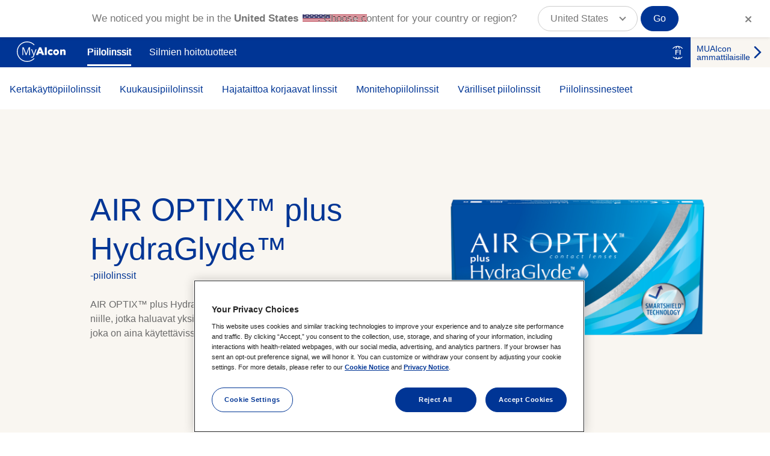

--- FILE ---
content_type: text/html; charset=UTF-8
request_url: https://www.myalcon.com/fi/contact-lenses/monthly/air-optix-plus-hydraglyde/
body_size: 36209
content:
<!DOCTYPE html>
<!--[if IE 8 ]><html class="coh-ie8"  lang="en" dir="ltr" prefix="content: http://purl.org/rss/1.0/modules/content/  dc: http://purl.org/dc/terms/  foaf: http://xmlns.com/foaf/0.1/  og: http://ogp.me/ns#  rdfs: http://www.w3.org/2000/01/rdf-schema#  schema: http://schema.org/  sioc: http://rdfs.org/sioc/ns#  sioct: http://rdfs.org/sioc/types#  skos: http://www.w3.org/2004/02/skos/core#  xsd: http://www.w3.org/2001/XMLSchema# "> <![endif]-->
<!--[if IE 9 ]><html class="coh-ie9"  lang="en" dir="ltr" prefix="content: http://purl.org/rss/1.0/modules/content/  dc: http://purl.org/dc/terms/  foaf: http://xmlns.com/foaf/0.1/  og: http://ogp.me/ns#  rdfs: http://www.w3.org/2000/01/rdf-schema#  schema: http://schema.org/  sioc: http://rdfs.org/sioc/ns#  sioct: http://rdfs.org/sioc/types#  skos: http://www.w3.org/2004/02/skos/core#  xsd: http://www.w3.org/2001/XMLSchema# "> <![endif]-->
<!--[if (gt IE 9)|!(IE)]><!--> <html lang="en" dir="ltr" prefix="content: http://purl.org/rss/1.0/modules/content/  dc: http://purl.org/dc/terms/  foaf: http://xmlns.com/foaf/0.1/  og: http://ogp.me/ns#  rdfs: http://www.w3.org/2000/01/rdf-schema#  schema: http://schema.org/  sioc: http://rdfs.org/sioc/ns#  sioct: http://rdfs.org/sioc/types#  skos: http://www.w3.org/2004/02/skos/core#  xsd: http://www.w3.org/2001/XMLSchema# "> <!--<![endif]-->
<head>
    <meta charset="utf-8" />
<script type="text/javascript">(window.NREUM||(NREUM={})).init={privacy:{cookies_enabled:true},ajax:{deny_list:["bam.nr-data.net"]},feature_flags:["soft_nav"],distributed_tracing:{enabled:true}};(window.NREUM||(NREUM={})).loader_config={agentID:"550687080",accountID:"2208153",trustKey:"26315",xpid:"VgQHWVdWCxAFUVFUDwQPUVU=",licenseKey:"424eb2a282",applicationID:"550685871",browserID:"550687080"};;/*! For license information please see nr-loader-spa-1.307.0.min.js.LICENSE.txt */
(()=>{var e,t,r={384:(e,t,r)=>{"use strict";r.d(t,{NT:()=>a,US:()=>u,Zm:()=>o,bQ:()=>d,dV:()=>c,pV:()=>l});var n=r(6154),i=r(1863),s=r(1910);const a={beacon:"bam.nr-data.net",errorBeacon:"bam.nr-data.net"};function o(){return n.gm.NREUM||(n.gm.NREUM={}),void 0===n.gm.newrelic&&(n.gm.newrelic=n.gm.NREUM),n.gm.NREUM}function c(){let e=o();return e.o||(e.o={ST:n.gm.setTimeout,SI:n.gm.setImmediate||n.gm.setInterval,CT:n.gm.clearTimeout,XHR:n.gm.XMLHttpRequest,REQ:n.gm.Request,EV:n.gm.Event,PR:n.gm.Promise,MO:n.gm.MutationObserver,FETCH:n.gm.fetch,WS:n.gm.WebSocket},(0,s.i)(...Object.values(e.o))),e}function d(e,t){let r=o();r.initializedAgents??={},t.initializedAt={ms:(0,i.t)(),date:new Date},r.initializedAgents[e]=t}function u(e,t){o()[e]=t}function l(){return function(){let e=o();const t=e.info||{};e.info={beacon:a.beacon,errorBeacon:a.errorBeacon,...t}}(),function(){let e=o();const t=e.init||{};e.init={...t}}(),c(),function(){let e=o();const t=e.loader_config||{};e.loader_config={...t}}(),o()}},782:(e,t,r)=>{"use strict";r.d(t,{T:()=>n});const n=r(860).K7.pageViewTiming},860:(e,t,r)=>{"use strict";r.d(t,{$J:()=>u,K7:()=>c,P3:()=>d,XX:()=>i,Yy:()=>o,df:()=>s,qY:()=>n,v4:()=>a});const n="events",i="jserrors",s="browser/blobs",a="rum",o="browser/logs",c={ajax:"ajax",genericEvents:"generic_events",jserrors:i,logging:"logging",metrics:"metrics",pageAction:"page_action",pageViewEvent:"page_view_event",pageViewTiming:"page_view_timing",sessionReplay:"session_replay",sessionTrace:"session_trace",softNav:"soft_navigations",spa:"spa"},d={[c.pageViewEvent]:1,[c.pageViewTiming]:2,[c.metrics]:3,[c.jserrors]:4,[c.spa]:5,[c.ajax]:6,[c.sessionTrace]:7,[c.softNav]:8,[c.sessionReplay]:9,[c.logging]:10,[c.genericEvents]:11},u={[c.pageViewEvent]:a,[c.pageViewTiming]:n,[c.ajax]:n,[c.spa]:n,[c.softNav]:n,[c.metrics]:i,[c.jserrors]:i,[c.sessionTrace]:s,[c.sessionReplay]:s,[c.logging]:o,[c.genericEvents]:"ins"}},944:(e,t,r)=>{"use strict";r.d(t,{R:()=>i});var n=r(3241);function i(e,t){"function"==typeof console.debug&&(console.debug("New Relic Warning: https://github.com/newrelic/newrelic-browser-agent/blob/main/docs/warning-codes.md#".concat(e),t),(0,n.W)({agentIdentifier:null,drained:null,type:"data",name:"warn",feature:"warn",data:{code:e,secondary:t}}))}},993:(e,t,r)=>{"use strict";r.d(t,{A$:()=>s,ET:()=>a,TZ:()=>o,p_:()=>i});var n=r(860);const i={ERROR:"ERROR",WARN:"WARN",INFO:"INFO",DEBUG:"DEBUG",TRACE:"TRACE"},s={OFF:0,ERROR:1,WARN:2,INFO:3,DEBUG:4,TRACE:5},a="log",o=n.K7.logging},1687:(e,t,r)=>{"use strict";r.d(t,{Ak:()=>d,Ze:()=>h,x3:()=>u});var n=r(3241),i=r(7836),s=r(3606),a=r(860),o=r(2646);const c={};function d(e,t){const r={staged:!1,priority:a.P3[t]||0};l(e),c[e].get(t)||c[e].set(t,r)}function u(e,t){e&&c[e]&&(c[e].get(t)&&c[e].delete(t),p(e,t,!1),c[e].size&&f(e))}function l(e){if(!e)throw new Error("agentIdentifier required");c[e]||(c[e]=new Map)}function h(e="",t="feature",r=!1){if(l(e),!e||!c[e].get(t)||r)return p(e,t);c[e].get(t).staged=!0,f(e)}function f(e){const t=Array.from(c[e]);t.every(([e,t])=>t.staged)&&(t.sort((e,t)=>e[1].priority-t[1].priority),t.forEach(([t])=>{c[e].delete(t),p(e,t)}))}function p(e,t,r=!0){const a=e?i.ee.get(e):i.ee,c=s.i.handlers;if(!a.aborted&&a.backlog&&c){if((0,n.W)({agentIdentifier:e,type:"lifecycle",name:"drain",feature:t}),r){const e=a.backlog[t],r=c[t];if(r){for(let t=0;e&&t<e.length;++t)g(e[t],r);Object.entries(r).forEach(([e,t])=>{Object.values(t||{}).forEach(t=>{t[0]?.on&&t[0]?.context()instanceof o.y&&t[0].on(e,t[1])})})}}a.isolatedBacklog||delete c[t],a.backlog[t]=null,a.emit("drain-"+t,[])}}function g(e,t){var r=e[1];Object.values(t[r]||{}).forEach(t=>{var r=e[0];if(t[0]===r){var n=t[1],i=e[3],s=e[2];n.apply(i,s)}})}},1738:(e,t,r)=>{"use strict";r.d(t,{U:()=>f,Y:()=>h});var n=r(3241),i=r(9908),s=r(1863),a=r(944),o=r(5701),c=r(3969),d=r(8362),u=r(860),l=r(4261);function h(e,t,r,s){const h=s||r;!h||h[e]&&h[e]!==d.d.prototype[e]||(h[e]=function(){(0,i.p)(c.xV,["API/"+e+"/called"],void 0,u.K7.metrics,r.ee),(0,n.W)({agentIdentifier:r.agentIdentifier,drained:!!o.B?.[r.agentIdentifier],type:"data",name:"api",feature:l.Pl+e,data:{}});try{return t.apply(this,arguments)}catch(e){(0,a.R)(23,e)}})}function f(e,t,r,n,a){const o=e.info;null===r?delete o.jsAttributes[t]:o.jsAttributes[t]=r,(a||null===r)&&(0,i.p)(l.Pl+n,[(0,s.t)(),t,r],void 0,"session",e.ee)}},1741:(e,t,r)=>{"use strict";r.d(t,{W:()=>s});var n=r(944),i=r(4261);class s{#e(e,...t){if(this[e]!==s.prototype[e])return this[e](...t);(0,n.R)(35,e)}addPageAction(e,t){return this.#e(i.hG,e,t)}register(e){return this.#e(i.eY,e)}recordCustomEvent(e,t){return this.#e(i.fF,e,t)}setPageViewName(e,t){return this.#e(i.Fw,e,t)}setCustomAttribute(e,t,r){return this.#e(i.cD,e,t,r)}noticeError(e,t){return this.#e(i.o5,e,t)}setUserId(e,t=!1){return this.#e(i.Dl,e,t)}setApplicationVersion(e){return this.#e(i.nb,e)}setErrorHandler(e){return this.#e(i.bt,e)}addRelease(e,t){return this.#e(i.k6,e,t)}log(e,t){return this.#e(i.$9,e,t)}start(){return this.#e(i.d3)}finished(e){return this.#e(i.BL,e)}recordReplay(){return this.#e(i.CH)}pauseReplay(){return this.#e(i.Tb)}addToTrace(e){return this.#e(i.U2,e)}setCurrentRouteName(e){return this.#e(i.PA,e)}interaction(e){return this.#e(i.dT,e)}wrapLogger(e,t,r){return this.#e(i.Wb,e,t,r)}measure(e,t){return this.#e(i.V1,e,t)}consent(e){return this.#e(i.Pv,e)}}},1863:(e,t,r)=>{"use strict";function n(){return Math.floor(performance.now())}r.d(t,{t:()=>n})},1910:(e,t,r)=>{"use strict";r.d(t,{i:()=>s});var n=r(944);const i=new Map;function s(...e){return e.every(e=>{if(i.has(e))return i.get(e);const t="function"==typeof e?e.toString():"",r=t.includes("[native code]"),s=t.includes("nrWrapper");return r||s||(0,n.R)(64,e?.name||t),i.set(e,r),r})}},2555:(e,t,r)=>{"use strict";r.d(t,{D:()=>o,f:()=>a});var n=r(384),i=r(8122);const s={beacon:n.NT.beacon,errorBeacon:n.NT.errorBeacon,licenseKey:void 0,applicationID:void 0,sa:void 0,queueTime:void 0,applicationTime:void 0,ttGuid:void 0,user:void 0,account:void 0,product:void 0,extra:void 0,jsAttributes:{},userAttributes:void 0,atts:void 0,transactionName:void 0,tNamePlain:void 0};function a(e){try{return!!e.licenseKey&&!!e.errorBeacon&&!!e.applicationID}catch(e){return!1}}const o=e=>(0,i.a)(e,s)},2614:(e,t,r)=>{"use strict";r.d(t,{BB:()=>a,H3:()=>n,g:()=>d,iL:()=>c,tS:()=>o,uh:()=>i,wk:()=>s});const n="NRBA",i="SESSION",s=144e5,a=18e5,o={STARTED:"session-started",PAUSE:"session-pause",RESET:"session-reset",RESUME:"session-resume",UPDATE:"session-update"},c={SAME_TAB:"same-tab",CROSS_TAB:"cross-tab"},d={OFF:0,FULL:1,ERROR:2}},2646:(e,t,r)=>{"use strict";r.d(t,{y:()=>n});class n{constructor(e){this.contextId=e}}},2843:(e,t,r)=>{"use strict";r.d(t,{G:()=>s,u:()=>i});var n=r(3878);function i(e,t=!1,r,i){(0,n.DD)("visibilitychange",function(){if(t)return void("hidden"===document.visibilityState&&e());e(document.visibilityState)},r,i)}function s(e,t,r){(0,n.sp)("pagehide",e,t,r)}},3241:(e,t,r)=>{"use strict";r.d(t,{W:()=>s});var n=r(6154);const i="newrelic";function s(e={}){try{n.gm.dispatchEvent(new CustomEvent(i,{detail:e}))}catch(e){}}},3304:(e,t,r)=>{"use strict";r.d(t,{A:()=>s});var n=r(7836);const i=()=>{const e=new WeakSet;return(t,r)=>{if("object"==typeof r&&null!==r){if(e.has(r))return;e.add(r)}return r}};function s(e){try{return JSON.stringify(e,i())??""}catch(e){try{n.ee.emit("internal-error",[e])}catch(e){}return""}}},3333:(e,t,r)=>{"use strict";r.d(t,{$v:()=>u,TZ:()=>n,Xh:()=>c,Zp:()=>i,kd:()=>d,mq:()=>o,nf:()=>a,qN:()=>s});const n=r(860).K7.genericEvents,i=["auxclick","click","copy","keydown","paste","scrollend"],s=["focus","blur"],a=4,o=1e3,c=2e3,d=["PageAction","UserAction","BrowserPerformance"],u={RESOURCES:"experimental.resources",REGISTER:"register"}},3434:(e,t,r)=>{"use strict";r.d(t,{Jt:()=>s,YM:()=>d});var n=r(7836),i=r(5607);const s="nr@original:".concat(i.W),a=50;var o=Object.prototype.hasOwnProperty,c=!1;function d(e,t){return e||(e=n.ee),r.inPlace=function(e,t,n,i,s){n||(n="");const a="-"===n.charAt(0);for(let o=0;o<t.length;o++){const c=t[o],d=e[c];l(d)||(e[c]=r(d,a?c+n:n,i,c,s))}},r.flag=s,r;function r(t,r,n,c,d){return l(t)?t:(r||(r=""),nrWrapper[s]=t,function(e,t,r){if(Object.defineProperty&&Object.keys)try{return Object.keys(e).forEach(function(r){Object.defineProperty(t,r,{get:function(){return e[r]},set:function(t){return e[r]=t,t}})}),t}catch(e){u([e],r)}for(var n in e)o.call(e,n)&&(t[n]=e[n])}(t,nrWrapper,e),nrWrapper);function nrWrapper(){var s,o,l,h;let f;try{o=this,s=[...arguments],l="function"==typeof n?n(s,o):n||{}}catch(t){u([t,"",[s,o,c],l],e)}i(r+"start",[s,o,c],l,d);const p=performance.now();let g;try{return h=t.apply(o,s),g=performance.now(),h}catch(e){throw g=performance.now(),i(r+"err",[s,o,e],l,d),f=e,f}finally{const e=g-p,t={start:p,end:g,duration:e,isLongTask:e>=a,methodName:c,thrownError:f};t.isLongTask&&i("long-task",[t,o],l,d),i(r+"end",[s,o,h],l,d)}}}function i(r,n,i,s){if(!c||t){var a=c;c=!0;try{e.emit(r,n,i,t,s)}catch(t){u([t,r,n,i],e)}c=a}}}function u(e,t){t||(t=n.ee);try{t.emit("internal-error",e)}catch(e){}}function l(e){return!(e&&"function"==typeof e&&e.apply&&!e[s])}},3606:(e,t,r)=>{"use strict";r.d(t,{i:()=>s});var n=r(9908);s.on=a;var i=s.handlers={};function s(e,t,r,s){a(s||n.d,i,e,t,r)}function a(e,t,r,i,s){s||(s="feature"),e||(e=n.d);var a=t[s]=t[s]||{};(a[r]=a[r]||[]).push([e,i])}},3738:(e,t,r)=>{"use strict";r.d(t,{He:()=>i,Kp:()=>o,Lc:()=>d,Rz:()=>u,TZ:()=>n,bD:()=>s,d3:()=>a,jx:()=>l,sl:()=>h,uP:()=>c});const n=r(860).K7.sessionTrace,i="bstResource",s="resource",a="-start",o="-end",c="fn"+a,d="fn"+o,u="pushState",l=1e3,h=3e4},3785:(e,t,r)=>{"use strict";r.d(t,{R:()=>c,b:()=>d});var n=r(9908),i=r(1863),s=r(860),a=r(3969),o=r(993);function c(e,t,r={},c=o.p_.INFO,d=!0,u,l=(0,i.t)()){(0,n.p)(a.xV,["API/logging/".concat(c.toLowerCase(),"/called")],void 0,s.K7.metrics,e),(0,n.p)(o.ET,[l,t,r,c,d,u],void 0,s.K7.logging,e)}function d(e){return"string"==typeof e&&Object.values(o.p_).some(t=>t===e.toUpperCase().trim())}},3878:(e,t,r)=>{"use strict";function n(e,t){return{capture:e,passive:!1,signal:t}}function i(e,t,r=!1,i){window.addEventListener(e,t,n(r,i))}function s(e,t,r=!1,i){document.addEventListener(e,t,n(r,i))}r.d(t,{DD:()=>s,jT:()=>n,sp:()=>i})},3962:(e,t,r)=>{"use strict";r.d(t,{AM:()=>a,O2:()=>l,OV:()=>s,Qu:()=>h,TZ:()=>c,ih:()=>f,pP:()=>o,t1:()=>u,tC:()=>i,wD:()=>d});var n=r(860);const i=["click","keydown","submit"],s="popstate",a="api",o="initialPageLoad",c=n.K7.softNav,d=5e3,u=500,l={INITIAL_PAGE_LOAD:"",ROUTE_CHANGE:1,UNSPECIFIED:2},h={INTERACTION:1,AJAX:2,CUSTOM_END:3,CUSTOM_TRACER:4},f={IP:"in progress",PF:"pending finish",FIN:"finished",CAN:"cancelled"}},3969:(e,t,r)=>{"use strict";r.d(t,{TZ:()=>n,XG:()=>o,rs:()=>i,xV:()=>a,z_:()=>s});const n=r(860).K7.metrics,i="sm",s="cm",a="storeSupportabilityMetrics",o="storeEventMetrics"},4234:(e,t,r)=>{"use strict";r.d(t,{W:()=>s});var n=r(7836),i=r(1687);class s{constructor(e,t){this.agentIdentifier=e,this.ee=n.ee.get(e),this.featureName=t,this.blocked=!1}deregisterDrain(){(0,i.x3)(this.agentIdentifier,this.featureName)}}},4261:(e,t,r)=>{"use strict";r.d(t,{$9:()=>u,BL:()=>c,CH:()=>p,Dl:()=>R,Fw:()=>w,PA:()=>v,Pl:()=>n,Pv:()=>A,Tb:()=>h,U2:()=>a,V1:()=>E,Wb:()=>T,bt:()=>y,cD:()=>b,d3:()=>x,dT:()=>d,eY:()=>g,fF:()=>f,hG:()=>s,hw:()=>i,k6:()=>o,nb:()=>m,o5:()=>l});const n="api-",i=n+"ixn-",s="addPageAction",a="addToTrace",o="addRelease",c="finished",d="interaction",u="log",l="noticeError",h="pauseReplay",f="recordCustomEvent",p="recordReplay",g="register",m="setApplicationVersion",v="setCurrentRouteName",b="setCustomAttribute",y="setErrorHandler",w="setPageViewName",R="setUserId",x="start",T="wrapLogger",E="measure",A="consent"},4387:(e,t,r)=>{"use strict";function n(e={}){return!(!e.id||!e.name)}function i(e){return"string"==typeof e&&e.trim().length<501||"number"==typeof e}function s(e,t){if(2!==t?.harvestEndpointVersion)return{};const r=t.agentRef.runtime.appMetadata.agents[0].entityGuid;return n(e)?{"source.id":e.id,"source.name":e.name,"source.type":e.type,"parent.id":e.parent?.id||r}:{"entity.guid":r,appId:t.agentRef.info.applicationID}}r.d(t,{Ux:()=>s,c7:()=>n,yo:()=>i})},5205:(e,t,r)=>{"use strict";r.d(t,{j:()=>S});var n=r(384),i=r(1741);var s=r(2555),a=r(3333);const o=e=>{if(!e||"string"!=typeof e)return!1;try{document.createDocumentFragment().querySelector(e)}catch{return!1}return!0};var c=r(2614),d=r(944),u=r(8122);const l="[data-nr-mask]",h=e=>(0,u.a)(e,(()=>{const e={feature_flags:[],experimental:{allow_registered_children:!1,resources:!1},mask_selector:"*",block_selector:"[data-nr-block]",mask_input_options:{color:!1,date:!1,"datetime-local":!1,email:!1,month:!1,number:!1,range:!1,search:!1,tel:!1,text:!1,time:!1,url:!1,week:!1,textarea:!1,select:!1,password:!0}};return{ajax:{deny_list:void 0,block_internal:!0,enabled:!0,autoStart:!0},api:{get allow_registered_children(){return e.feature_flags.includes(a.$v.REGISTER)||e.experimental.allow_registered_children},set allow_registered_children(t){e.experimental.allow_registered_children=t},duplicate_registered_data:!1},browser_consent_mode:{enabled:!1},distributed_tracing:{enabled:void 0,exclude_newrelic_header:void 0,cors_use_newrelic_header:void 0,cors_use_tracecontext_headers:void 0,allowed_origins:void 0},get feature_flags(){return e.feature_flags},set feature_flags(t){e.feature_flags=t},generic_events:{enabled:!0,autoStart:!0},harvest:{interval:30},jserrors:{enabled:!0,autoStart:!0},logging:{enabled:!0,autoStart:!0},metrics:{enabled:!0,autoStart:!0},obfuscate:void 0,page_action:{enabled:!0},page_view_event:{enabled:!0,autoStart:!0},page_view_timing:{enabled:!0,autoStart:!0},performance:{capture_marks:!1,capture_measures:!1,capture_detail:!0,resources:{get enabled(){return e.feature_flags.includes(a.$v.RESOURCES)||e.experimental.resources},set enabled(t){e.experimental.resources=t},asset_types:[],first_party_domains:[],ignore_newrelic:!0}},privacy:{cookies_enabled:!0},proxy:{assets:void 0,beacon:void 0},session:{expiresMs:c.wk,inactiveMs:c.BB},session_replay:{autoStart:!0,enabled:!1,preload:!1,sampling_rate:10,error_sampling_rate:100,collect_fonts:!1,inline_images:!1,fix_stylesheets:!0,mask_all_inputs:!0,get mask_text_selector(){return e.mask_selector},set mask_text_selector(t){o(t)?e.mask_selector="".concat(t,",").concat(l):""===t||null===t?e.mask_selector=l:(0,d.R)(5,t)},get block_class(){return"nr-block"},get ignore_class(){return"nr-ignore"},get mask_text_class(){return"nr-mask"},get block_selector(){return e.block_selector},set block_selector(t){o(t)?e.block_selector+=",".concat(t):""!==t&&(0,d.R)(6,t)},get mask_input_options(){return e.mask_input_options},set mask_input_options(t){t&&"object"==typeof t?e.mask_input_options={...t,password:!0}:(0,d.R)(7,t)}},session_trace:{enabled:!0,autoStart:!0},soft_navigations:{enabled:!0,autoStart:!0},spa:{enabled:!0,autoStart:!0},ssl:void 0,user_actions:{enabled:!0,elementAttributes:["id","className","tagName","type"]}}})());var f=r(6154),p=r(9324);let g=0;const m={buildEnv:p.F3,distMethod:p.Xs,version:p.xv,originTime:f.WN},v={consented:!1},b={appMetadata:{},get consented(){return this.session?.state?.consent||v.consented},set consented(e){v.consented=e},customTransaction:void 0,denyList:void 0,disabled:!1,harvester:void 0,isolatedBacklog:!1,isRecording:!1,loaderType:void 0,maxBytes:3e4,obfuscator:void 0,onerror:void 0,ptid:void 0,releaseIds:{},session:void 0,timeKeeper:void 0,registeredEntities:[],jsAttributesMetadata:{bytes:0},get harvestCount(){return++g}},y=e=>{const t=(0,u.a)(e,b),r=Object.keys(m).reduce((e,t)=>(e[t]={value:m[t],writable:!1,configurable:!0,enumerable:!0},e),{});return Object.defineProperties(t,r)};var w=r(5701);const R=e=>{const t=e.startsWith("http");e+="/",r.p=t?e:"https://"+e};var x=r(7836),T=r(3241);const E={accountID:void 0,trustKey:void 0,agentID:void 0,licenseKey:void 0,applicationID:void 0,xpid:void 0},A=e=>(0,u.a)(e,E),_=new Set;function S(e,t={},r,a){let{init:o,info:c,loader_config:d,runtime:u={},exposed:l=!0}=t;if(!c){const e=(0,n.pV)();o=e.init,c=e.info,d=e.loader_config}e.init=h(o||{}),e.loader_config=A(d||{}),c.jsAttributes??={},f.bv&&(c.jsAttributes.isWorker=!0),e.info=(0,s.D)(c);const p=e.init,g=[c.beacon,c.errorBeacon];_.has(e.agentIdentifier)||(p.proxy.assets&&(R(p.proxy.assets),g.push(p.proxy.assets)),p.proxy.beacon&&g.push(p.proxy.beacon),e.beacons=[...g],function(e){const t=(0,n.pV)();Object.getOwnPropertyNames(i.W.prototype).forEach(r=>{const n=i.W.prototype[r];if("function"!=typeof n||"constructor"===n)return;let s=t[r];e[r]&&!1!==e.exposed&&"micro-agent"!==e.runtime?.loaderType&&(t[r]=(...t)=>{const n=e[r](...t);return s?s(...t):n})})}(e),(0,n.US)("activatedFeatures",w.B)),u.denyList=[...p.ajax.deny_list||[],...p.ajax.block_internal?g:[]],u.ptid=e.agentIdentifier,u.loaderType=r,e.runtime=y(u),_.has(e.agentIdentifier)||(e.ee=x.ee.get(e.agentIdentifier),e.exposed=l,(0,T.W)({agentIdentifier:e.agentIdentifier,drained:!!w.B?.[e.agentIdentifier],type:"lifecycle",name:"initialize",feature:void 0,data:e.config})),_.add(e.agentIdentifier)}},5270:(e,t,r)=>{"use strict";r.d(t,{Aw:()=>a,SR:()=>s,rF:()=>o});var n=r(384),i=r(7767);function s(e){return!!(0,n.dV)().o.MO&&(0,i.V)(e)&&!0===e?.session_trace.enabled}function a(e){return!0===e?.session_replay.preload&&s(e)}function o(e,t){try{if("string"==typeof t?.type){if("password"===t.type.toLowerCase())return"*".repeat(e?.length||0);if(void 0!==t?.dataset?.nrUnmask||t?.classList?.contains("nr-unmask"))return e}}catch(e){}return"string"==typeof e?e.replace(/[\S]/g,"*"):"*".repeat(e?.length||0)}},5289:(e,t,r)=>{"use strict";r.d(t,{GG:()=>a,Qr:()=>c,sB:()=>o});var n=r(3878),i=r(6389);function s(){return"undefined"==typeof document||"complete"===document.readyState}function a(e,t){if(s())return e();const r=(0,i.J)(e),a=setInterval(()=>{s()&&(clearInterval(a),r())},500);(0,n.sp)("load",r,t)}function o(e){if(s())return e();(0,n.DD)("DOMContentLoaded",e)}function c(e){if(s())return e();(0,n.sp)("popstate",e)}},5607:(e,t,r)=>{"use strict";r.d(t,{W:()=>n});const n=(0,r(9566).bz)()},5701:(e,t,r)=>{"use strict";r.d(t,{B:()=>s,t:()=>a});var n=r(3241);const i=new Set,s={};function a(e,t){const r=t.agentIdentifier;s[r]??={},e&&"object"==typeof e&&(i.has(r)||(t.ee.emit("rumresp",[e]),s[r]=e,i.add(r),(0,n.W)({agentIdentifier:r,loaded:!0,drained:!0,type:"lifecycle",name:"load",feature:void 0,data:e})))}},6154:(e,t,r)=>{"use strict";r.d(t,{OF:()=>d,RI:()=>i,WN:()=>h,bv:()=>s,eN:()=>f,gm:()=>a,lR:()=>l,m:()=>c,mw:()=>o,sb:()=>u});var n=r(1863);const i="undefined"!=typeof window&&!!window.document,s="undefined"!=typeof WorkerGlobalScope&&("undefined"!=typeof self&&self instanceof WorkerGlobalScope&&self.navigator instanceof WorkerNavigator||"undefined"!=typeof globalThis&&globalThis instanceof WorkerGlobalScope&&globalThis.navigator instanceof WorkerNavigator),a=i?window:"undefined"!=typeof WorkerGlobalScope&&("undefined"!=typeof self&&self instanceof WorkerGlobalScope&&self||"undefined"!=typeof globalThis&&globalThis instanceof WorkerGlobalScope&&globalThis),o=Boolean("hidden"===a?.document?.visibilityState),c=""+a?.location,d=/iPad|iPhone|iPod/.test(a.navigator?.userAgent),u=d&&"undefined"==typeof SharedWorker,l=(()=>{const e=a.navigator?.userAgent?.match(/Firefox[/\s](\d+\.\d+)/);return Array.isArray(e)&&e.length>=2?+e[1]:0})(),h=Date.now()-(0,n.t)(),f=()=>"undefined"!=typeof PerformanceNavigationTiming&&a?.performance?.getEntriesByType("navigation")?.[0]?.responseStart},6344:(e,t,r)=>{"use strict";r.d(t,{BB:()=>u,Qb:()=>l,TZ:()=>i,Ug:()=>a,Vh:()=>s,_s:()=>o,bc:()=>d,yP:()=>c});var n=r(2614);const i=r(860).K7.sessionReplay,s="errorDuringReplay",a=.12,o={DomContentLoaded:0,Load:1,FullSnapshot:2,IncrementalSnapshot:3,Meta:4,Custom:5},c={[n.g.ERROR]:15e3,[n.g.FULL]:3e5,[n.g.OFF]:0},d={RESET:{message:"Session was reset",sm:"Reset"},IMPORT:{message:"Recorder failed to import",sm:"Import"},TOO_MANY:{message:"429: Too Many Requests",sm:"Too-Many"},TOO_BIG:{message:"Payload was too large",sm:"Too-Big"},CROSS_TAB:{message:"Session Entity was set to OFF on another tab",sm:"Cross-Tab"},ENTITLEMENTS:{message:"Session Replay is not allowed and will not be started",sm:"Entitlement"}},u=5e3,l={API:"api",RESUME:"resume",SWITCH_TO_FULL:"switchToFull",INITIALIZE:"initialize",PRELOAD:"preload"}},6389:(e,t,r)=>{"use strict";function n(e,t=500,r={}){const n=r?.leading||!1;let i;return(...r)=>{n&&void 0===i&&(e.apply(this,r),i=setTimeout(()=>{i=clearTimeout(i)},t)),n||(clearTimeout(i),i=setTimeout(()=>{e.apply(this,r)},t))}}function i(e){let t=!1;return(...r)=>{t||(t=!0,e.apply(this,r))}}r.d(t,{J:()=>i,s:()=>n})},6630:(e,t,r)=>{"use strict";r.d(t,{T:()=>n});const n=r(860).K7.pageViewEvent},6774:(e,t,r)=>{"use strict";r.d(t,{T:()=>n});const n=r(860).K7.jserrors},7295:(e,t,r)=>{"use strict";r.d(t,{Xv:()=>a,gX:()=>i,iW:()=>s});var n=[];function i(e){if(!e||s(e))return!1;if(0===n.length)return!0;if("*"===n[0].hostname)return!1;for(var t=0;t<n.length;t++){var r=n[t];if(r.hostname.test(e.hostname)&&r.pathname.test(e.pathname))return!1}return!0}function s(e){return void 0===e.hostname}function a(e){if(n=[],e&&e.length)for(var t=0;t<e.length;t++){let r=e[t];if(!r)continue;if("*"===r)return void(n=[{hostname:"*"}]);0===r.indexOf("http://")?r=r.substring(7):0===r.indexOf("https://")&&(r=r.substring(8));const i=r.indexOf("/");let s,a;i>0?(s=r.substring(0,i),a=r.substring(i)):(s=r,a="*");let[c]=s.split(":");n.push({hostname:o(c),pathname:o(a,!0)})}}function o(e,t=!1){const r=e.replace(/[.+?^${}()|[\]\\]/g,e=>"\\"+e).replace(/\*/g,".*?");return new RegExp((t?"^":"")+r+"$")}},7485:(e,t,r)=>{"use strict";r.d(t,{D:()=>i});var n=r(6154);function i(e){if(0===(e||"").indexOf("data:"))return{protocol:"data"};try{const t=new URL(e,location.href),r={port:t.port,hostname:t.hostname,pathname:t.pathname,search:t.search,protocol:t.protocol.slice(0,t.protocol.indexOf(":")),sameOrigin:t.protocol===n.gm?.location?.protocol&&t.host===n.gm?.location?.host};return r.port&&""!==r.port||("http:"===t.protocol&&(r.port="80"),"https:"===t.protocol&&(r.port="443")),r.pathname&&""!==r.pathname?r.pathname.startsWith("/")||(r.pathname="/".concat(r.pathname)):r.pathname="/",r}catch(e){return{}}}},7699:(e,t,r)=>{"use strict";r.d(t,{It:()=>s,KC:()=>o,No:()=>i,qh:()=>a});var n=r(860);const i=16e3,s=1e6,a="SESSION_ERROR",o={[n.K7.logging]:!0,[n.K7.genericEvents]:!1,[n.K7.jserrors]:!1,[n.K7.ajax]:!1}},7767:(e,t,r)=>{"use strict";r.d(t,{V:()=>i});var n=r(6154);const i=e=>n.RI&&!0===e?.privacy.cookies_enabled},7836:(e,t,r)=>{"use strict";r.d(t,{P:()=>o,ee:()=>c});var n=r(384),i=r(8990),s=r(2646),a=r(5607);const o="nr@context:".concat(a.W),c=function e(t,r){var n={},a={},u={},l=!1;try{l=16===r.length&&d.initializedAgents?.[r]?.runtime.isolatedBacklog}catch(e){}var h={on:p,addEventListener:p,removeEventListener:function(e,t){var r=n[e];if(!r)return;for(var i=0;i<r.length;i++)r[i]===t&&r.splice(i,1)},emit:function(e,r,n,i,s){!1!==s&&(s=!0);if(c.aborted&&!i)return;t&&s&&t.emit(e,r,n);var o=f(n);g(e).forEach(e=>{e.apply(o,r)});var d=v()[a[e]];d&&d.push([h,e,r,o]);return o},get:m,listeners:g,context:f,buffer:function(e,t){const r=v();if(t=t||"feature",h.aborted)return;Object.entries(e||{}).forEach(([e,n])=>{a[n]=t,t in r||(r[t]=[])})},abort:function(){h._aborted=!0,Object.keys(h.backlog).forEach(e=>{delete h.backlog[e]})},isBuffering:function(e){return!!v()[a[e]]},debugId:r,backlog:l?{}:t&&"object"==typeof t.backlog?t.backlog:{},isolatedBacklog:l};return Object.defineProperty(h,"aborted",{get:()=>{let e=h._aborted||!1;return e||(t&&(e=t.aborted),e)}}),h;function f(e){return e&&e instanceof s.y?e:e?(0,i.I)(e,o,()=>new s.y(o)):new s.y(o)}function p(e,t){n[e]=g(e).concat(t)}function g(e){return n[e]||[]}function m(t){return u[t]=u[t]||e(h,t)}function v(){return h.backlog}}(void 0,"globalEE"),d=(0,n.Zm)();d.ee||(d.ee=c)},8122:(e,t,r)=>{"use strict";r.d(t,{a:()=>i});var n=r(944);function i(e,t){try{if(!e||"object"!=typeof e)return(0,n.R)(3);if(!t||"object"!=typeof t)return(0,n.R)(4);const r=Object.create(Object.getPrototypeOf(t),Object.getOwnPropertyDescriptors(t)),s=0===Object.keys(r).length?e:r;for(let a in s)if(void 0!==e[a])try{if(null===e[a]){r[a]=null;continue}Array.isArray(e[a])&&Array.isArray(t[a])?r[a]=Array.from(new Set([...e[a],...t[a]])):"object"==typeof e[a]&&"object"==typeof t[a]?r[a]=i(e[a],t[a]):r[a]=e[a]}catch(e){r[a]||(0,n.R)(1,e)}return r}catch(e){(0,n.R)(2,e)}}},8139:(e,t,r)=>{"use strict";r.d(t,{u:()=>h});var n=r(7836),i=r(3434),s=r(8990),a=r(6154);const o={},c=a.gm.XMLHttpRequest,d="addEventListener",u="removeEventListener",l="nr@wrapped:".concat(n.P);function h(e){var t=function(e){return(e||n.ee).get("events")}(e);if(o[t.debugId]++)return t;o[t.debugId]=1;var r=(0,i.YM)(t,!0);function h(e){r.inPlace(e,[d,u],"-",p)}function p(e,t){return e[1]}return"getPrototypeOf"in Object&&(a.RI&&f(document,h),c&&f(c.prototype,h),f(a.gm,h)),t.on(d+"-start",function(e,t){var n=e[1];if(null!==n&&("function"==typeof n||"object"==typeof n)&&"newrelic"!==e[0]){var i=(0,s.I)(n,l,function(){var e={object:function(){if("function"!=typeof n.handleEvent)return;return n.handleEvent.apply(n,arguments)},function:n}[typeof n];return e?r(e,"fn-",null,e.name||"anonymous"):n});this.wrapped=e[1]=i}}),t.on(u+"-start",function(e){e[1]=this.wrapped||e[1]}),t}function f(e,t,...r){let n=e;for(;"object"==typeof n&&!Object.prototype.hasOwnProperty.call(n,d);)n=Object.getPrototypeOf(n);n&&t(n,...r)}},8362:(e,t,r)=>{"use strict";r.d(t,{d:()=>s});var n=r(9566),i=r(1741);class s extends i.W{agentIdentifier=(0,n.LA)(16)}},8374:(e,t,r)=>{r.nc=(()=>{try{return document?.currentScript?.nonce}catch(e){}return""})()},8990:(e,t,r)=>{"use strict";r.d(t,{I:()=>i});var n=Object.prototype.hasOwnProperty;function i(e,t,r){if(n.call(e,t))return e[t];var i=r();if(Object.defineProperty&&Object.keys)try{return Object.defineProperty(e,t,{value:i,writable:!0,enumerable:!1}),i}catch(e){}return e[t]=i,i}},9300:(e,t,r)=>{"use strict";r.d(t,{T:()=>n});const n=r(860).K7.ajax},9324:(e,t,r)=>{"use strict";r.d(t,{AJ:()=>a,F3:()=>i,Xs:()=>s,Yq:()=>o,xv:()=>n});const n="1.307.0",i="PROD",s="CDN",a="@newrelic/rrweb",o="1.0.1"},9566:(e,t,r)=>{"use strict";r.d(t,{LA:()=>o,ZF:()=>c,bz:()=>a,el:()=>d});var n=r(6154);const i="xxxxxxxx-xxxx-4xxx-yxxx-xxxxxxxxxxxx";function s(e,t){return e?15&e[t]:16*Math.random()|0}function a(){const e=n.gm?.crypto||n.gm?.msCrypto;let t,r=0;return e&&e.getRandomValues&&(t=e.getRandomValues(new Uint8Array(30))),i.split("").map(e=>"x"===e?s(t,r++).toString(16):"y"===e?(3&s()|8).toString(16):e).join("")}function o(e){const t=n.gm?.crypto||n.gm?.msCrypto;let r,i=0;t&&t.getRandomValues&&(r=t.getRandomValues(new Uint8Array(e)));const a=[];for(var o=0;o<e;o++)a.push(s(r,i++).toString(16));return a.join("")}function c(){return o(16)}function d(){return o(32)}},9908:(e,t,r)=>{"use strict";r.d(t,{d:()=>n,p:()=>i});var n=r(7836).ee.get("handle");function i(e,t,r,i,s){s?(s.buffer([e],i),s.emit(e,t,r)):(n.buffer([e],i),n.emit(e,t,r))}}},n={};function i(e){var t=n[e];if(void 0!==t)return t.exports;var s=n[e]={exports:{}};return r[e](s,s.exports,i),s.exports}i.m=r,i.d=(e,t)=>{for(var r in t)i.o(t,r)&&!i.o(e,r)&&Object.defineProperty(e,r,{enumerable:!0,get:t[r]})},i.f={},i.e=e=>Promise.all(Object.keys(i.f).reduce((t,r)=>(i.f[r](e,t),t),[])),i.u=e=>({212:"nr-spa-compressor",249:"nr-spa-recorder",478:"nr-spa"}[e]+"-1.307.0.min.js"),i.o=(e,t)=>Object.prototype.hasOwnProperty.call(e,t),e={},t="NRBA-1.307.0.PROD:",i.l=(r,n,s,a)=>{if(e[r])e[r].push(n);else{var o,c;if(void 0!==s)for(var d=document.getElementsByTagName("script"),u=0;u<d.length;u++){var l=d[u];if(l.getAttribute("src")==r||l.getAttribute("data-webpack")==t+s){o=l;break}}if(!o){c=!0;var h={478:"sha512-bFoj7wd1EcCTt0jkKdFkw+gjDdU092aP1BOVh5n0PjhLNtBCSXj4vpjfIJR8zH8Bn6/XPpFl3gSNOuWVJ98iug==",249:"sha512-FRHQNWDGImhEo7a7lqCuCt6xlBgommnGc+JH2/YGJlngDoH+/3jpT/cyFpwi2M5G6srPVN4wLxrVqskf6KB7bg==",212:"sha512-okml4IaluCF10UG6SWzY+cKPgBNvH2+S5f1FxomzQUHf608N0b9dwoBv/ZFAhJhrdxPgTA4AxlBzwGcjMGIlQQ=="};(o=document.createElement("script")).charset="utf-8",i.nc&&o.setAttribute("nonce",i.nc),o.setAttribute("data-webpack",t+s),o.src=r,0!==o.src.indexOf(window.location.origin+"/")&&(o.crossOrigin="anonymous"),h[a]&&(o.integrity=h[a])}e[r]=[n];var f=(t,n)=>{o.onerror=o.onload=null,clearTimeout(p);var i=e[r];if(delete e[r],o.parentNode&&o.parentNode.removeChild(o),i&&i.forEach(e=>e(n)),t)return t(n)},p=setTimeout(f.bind(null,void 0,{type:"timeout",target:o}),12e4);o.onerror=f.bind(null,o.onerror),o.onload=f.bind(null,o.onload),c&&document.head.appendChild(o)}},i.r=e=>{"undefined"!=typeof Symbol&&Symbol.toStringTag&&Object.defineProperty(e,Symbol.toStringTag,{value:"Module"}),Object.defineProperty(e,"__esModule",{value:!0})},i.p="https://js-agent.newrelic.com/",(()=>{var e={38:0,788:0};i.f.j=(t,r)=>{var n=i.o(e,t)?e[t]:void 0;if(0!==n)if(n)r.push(n[2]);else{var s=new Promise((r,i)=>n=e[t]=[r,i]);r.push(n[2]=s);var a=i.p+i.u(t),o=new Error;i.l(a,r=>{if(i.o(e,t)&&(0!==(n=e[t])&&(e[t]=void 0),n)){var s=r&&("load"===r.type?"missing":r.type),a=r&&r.target&&r.target.src;o.message="Loading chunk "+t+" failed: ("+s+": "+a+")",o.name="ChunkLoadError",o.type=s,o.request=a,n[1](o)}},"chunk-"+t,t)}};var t=(t,r)=>{var n,s,[a,o,c]=r,d=0;if(a.some(t=>0!==e[t])){for(n in o)i.o(o,n)&&(i.m[n]=o[n]);if(c)c(i)}for(t&&t(r);d<a.length;d++)s=a[d],i.o(e,s)&&e[s]&&e[s][0](),e[s]=0},r=self["webpackChunk:NRBA-1.307.0.PROD"]=self["webpackChunk:NRBA-1.307.0.PROD"]||[];r.forEach(t.bind(null,0)),r.push=t.bind(null,r.push.bind(r))})(),(()=>{"use strict";i(8374);var e=i(8362),t=i(860);const r=Object.values(t.K7);var n=i(5205);var s=i(9908),a=i(1863),o=i(4261),c=i(1738);var d=i(1687),u=i(4234),l=i(5289),h=i(6154),f=i(944),p=i(5270),g=i(7767),m=i(6389),v=i(7699);class b extends u.W{constructor(e,t){super(e.agentIdentifier,t),this.agentRef=e,this.abortHandler=void 0,this.featAggregate=void 0,this.loadedSuccessfully=void 0,this.onAggregateImported=new Promise(e=>{this.loadedSuccessfully=e}),this.deferred=Promise.resolve(),!1===e.init[this.featureName].autoStart?this.deferred=new Promise((t,r)=>{this.ee.on("manual-start-all",(0,m.J)(()=>{(0,d.Ak)(e.agentIdentifier,this.featureName),t()}))}):(0,d.Ak)(e.agentIdentifier,t)}importAggregator(e,t,r={}){if(this.featAggregate)return;const n=async()=>{let n;await this.deferred;try{if((0,g.V)(e.init)){const{setupAgentSession:t}=await i.e(478).then(i.bind(i,8766));n=t(e)}}catch(e){(0,f.R)(20,e),this.ee.emit("internal-error",[e]),(0,s.p)(v.qh,[e],void 0,this.featureName,this.ee)}try{if(!this.#t(this.featureName,n,e.init))return(0,d.Ze)(this.agentIdentifier,this.featureName),void this.loadedSuccessfully(!1);const{Aggregate:i}=await t();this.featAggregate=new i(e,r),e.runtime.harvester.initializedAggregates.push(this.featAggregate),this.loadedSuccessfully(!0)}catch(e){(0,f.R)(34,e),this.abortHandler?.(),(0,d.Ze)(this.agentIdentifier,this.featureName,!0),this.loadedSuccessfully(!1),this.ee&&this.ee.abort()}};h.RI?(0,l.GG)(()=>n(),!0):n()}#t(e,r,n){if(this.blocked)return!1;switch(e){case t.K7.sessionReplay:return(0,p.SR)(n)&&!!r;case t.K7.sessionTrace:return!!r;default:return!0}}}var y=i(6630),w=i(2614),R=i(3241);class x extends b{static featureName=y.T;constructor(e){var t;super(e,y.T),this.setupInspectionEvents(e.agentIdentifier),t=e,(0,c.Y)(o.Fw,function(e,r){"string"==typeof e&&("/"!==e.charAt(0)&&(e="/"+e),t.runtime.customTransaction=(r||"http://custom.transaction")+e,(0,s.p)(o.Pl+o.Fw,[(0,a.t)()],void 0,void 0,t.ee))},t),this.importAggregator(e,()=>i.e(478).then(i.bind(i,2467)))}setupInspectionEvents(e){const t=(t,r)=>{t&&(0,R.W)({agentIdentifier:e,timeStamp:t.timeStamp,loaded:"complete"===t.target.readyState,type:"window",name:r,data:t.target.location+""})};(0,l.sB)(e=>{t(e,"DOMContentLoaded")}),(0,l.GG)(e=>{t(e,"load")}),(0,l.Qr)(e=>{t(e,"navigate")}),this.ee.on(w.tS.UPDATE,(t,r)=>{(0,R.W)({agentIdentifier:e,type:"lifecycle",name:"session",data:r})})}}var T=i(384);class E extends e.d{constructor(e){var t;(super(),h.gm)?(this.features={},(0,T.bQ)(this.agentIdentifier,this),this.desiredFeatures=new Set(e.features||[]),this.desiredFeatures.add(x),(0,n.j)(this,e,e.loaderType||"agent"),t=this,(0,c.Y)(o.cD,function(e,r,n=!1){if("string"==typeof e){if(["string","number","boolean"].includes(typeof r)||null===r)return(0,c.U)(t,e,r,o.cD,n);(0,f.R)(40,typeof r)}else(0,f.R)(39,typeof e)},t),function(e){(0,c.Y)(o.Dl,function(t,r=!1){if("string"!=typeof t&&null!==t)return void(0,f.R)(41,typeof t);const n=e.info.jsAttributes["enduser.id"];r&&null!=n&&n!==t?(0,s.p)(o.Pl+"setUserIdAndResetSession",[t],void 0,"session",e.ee):(0,c.U)(e,"enduser.id",t,o.Dl,!0)},e)}(this),function(e){(0,c.Y)(o.nb,function(t){if("string"==typeof t||null===t)return(0,c.U)(e,"application.version",t,o.nb,!1);(0,f.R)(42,typeof t)},e)}(this),function(e){(0,c.Y)(o.d3,function(){e.ee.emit("manual-start-all")},e)}(this),function(e){(0,c.Y)(o.Pv,function(t=!0){if("boolean"==typeof t){if((0,s.p)(o.Pl+o.Pv,[t],void 0,"session",e.ee),e.runtime.consented=t,t){const t=e.features.page_view_event;t.onAggregateImported.then(e=>{const r=t.featAggregate;e&&!r.sentRum&&r.sendRum()})}}else(0,f.R)(65,typeof t)},e)}(this),this.run()):(0,f.R)(21)}get config(){return{info:this.info,init:this.init,loader_config:this.loader_config,runtime:this.runtime}}get api(){return this}run(){try{const e=function(e){const t={};return r.forEach(r=>{t[r]=!!e[r]?.enabled}),t}(this.init),n=[...this.desiredFeatures];n.sort((e,r)=>t.P3[e.featureName]-t.P3[r.featureName]),n.forEach(r=>{if(!e[r.featureName]&&r.featureName!==t.K7.pageViewEvent)return;if(r.featureName===t.K7.spa)return void(0,f.R)(67);const n=function(e){switch(e){case t.K7.ajax:return[t.K7.jserrors];case t.K7.sessionTrace:return[t.K7.ajax,t.K7.pageViewEvent];case t.K7.sessionReplay:return[t.K7.sessionTrace];case t.K7.pageViewTiming:return[t.K7.pageViewEvent];default:return[]}}(r.featureName).filter(e=>!(e in this.features));n.length>0&&(0,f.R)(36,{targetFeature:r.featureName,missingDependencies:n}),this.features[r.featureName]=new r(this)})}catch(e){(0,f.R)(22,e);for(const e in this.features)this.features[e].abortHandler?.();const t=(0,T.Zm)();delete t.initializedAgents[this.agentIdentifier]?.features,delete this.sharedAggregator;return t.ee.get(this.agentIdentifier).abort(),!1}}}var A=i(2843),_=i(782);class S extends b{static featureName=_.T;constructor(e){super(e,_.T),h.RI&&((0,A.u)(()=>(0,s.p)("docHidden",[(0,a.t)()],void 0,_.T,this.ee),!0),(0,A.G)(()=>(0,s.p)("winPagehide",[(0,a.t)()],void 0,_.T,this.ee)),this.importAggregator(e,()=>i.e(478).then(i.bind(i,9917))))}}var O=i(3969);class I extends b{static featureName=O.TZ;constructor(e){super(e,O.TZ),h.RI&&document.addEventListener("securitypolicyviolation",e=>{(0,s.p)(O.xV,["Generic/CSPViolation/Detected"],void 0,this.featureName,this.ee)}),this.importAggregator(e,()=>i.e(478).then(i.bind(i,6555)))}}var N=i(6774),P=i(3878),D=i(3304);class k{constructor(e,t,r,n,i){this.name="UncaughtError",this.message="string"==typeof e?e:(0,D.A)(e),this.sourceURL=t,this.line=r,this.column=n,this.__newrelic=i}}function C(e){return M(e)?e:new k(void 0!==e?.message?e.message:e,e?.filename||e?.sourceURL,e?.lineno||e?.line,e?.colno||e?.col,e?.__newrelic,e?.cause)}function j(e){const t="Unhandled Promise Rejection: ";if(!e?.reason)return;if(M(e.reason)){try{e.reason.message.startsWith(t)||(e.reason.message=t+e.reason.message)}catch(e){}return C(e.reason)}const r=C(e.reason);return(r.message||"").startsWith(t)||(r.message=t+r.message),r}function L(e){if(e.error instanceof SyntaxError&&!/:\d+$/.test(e.error.stack?.trim())){const t=new k(e.message,e.filename,e.lineno,e.colno,e.error.__newrelic,e.cause);return t.name=SyntaxError.name,t}return M(e.error)?e.error:C(e)}function M(e){return e instanceof Error&&!!e.stack}function H(e,r,n,i,o=(0,a.t)()){"string"==typeof e&&(e=new Error(e)),(0,s.p)("err",[e,o,!1,r,n.runtime.isRecording,void 0,i],void 0,t.K7.jserrors,n.ee),(0,s.p)("uaErr",[],void 0,t.K7.genericEvents,n.ee)}var B=i(4387),K=i(993),W=i(3785);function U(e,{customAttributes:t={},level:r=K.p_.INFO}={},n,i,s=(0,a.t)()){(0,W.R)(n.ee,e,t,r,!1,i,s)}function F(e,r,n,i,c=(0,a.t)()){(0,s.p)(o.Pl+o.hG,[c,e,r,i],void 0,t.K7.genericEvents,n.ee)}function V(e,r,n,i,c=(0,a.t)()){const{start:d,end:u,customAttributes:l}=r||{},h={customAttributes:l||{}};if("object"!=typeof h.customAttributes||"string"!=typeof e||0===e.length)return void(0,f.R)(57);const p=(e,t)=>null==e?t:"number"==typeof e?e:e instanceof PerformanceMark?e.startTime:Number.NaN;if(h.start=p(d,0),h.end=p(u,c),Number.isNaN(h.start)||Number.isNaN(h.end))(0,f.R)(57);else{if(h.duration=h.end-h.start,!(h.duration<0))return(0,s.p)(o.Pl+o.V1,[h,e,i],void 0,t.K7.genericEvents,n.ee),h;(0,f.R)(58)}}function G(e,r={},n,i,c=(0,a.t)()){(0,s.p)(o.Pl+o.fF,[c,e,r,i],void 0,t.K7.genericEvents,n.ee)}function z(e){(0,c.Y)(o.eY,function(t){return Y(e,t)},e)}function Y(e,r,n){const i={};(0,f.R)(54,"newrelic.register"),r||={},r.type="MFE",r.licenseKey||=e.info.licenseKey,r.blocked=!1,r.parent=n||{};let o=()=>{};const c=e.runtime.registeredEntities,d=c.find(({metadata:{target:{id:e,name:t}}})=>e===r.id);if(d)return d.metadata.target.name!==r.name&&(d.metadata.target.name=r.name),d;const u=e=>{r.blocked=!0,o=e};e.init.api.allow_registered_children||u((0,m.J)(()=>(0,f.R)(55))),(0,B.c7)(r)||u((0,m.J)(()=>(0,f.R)(48,r))),(0,B.yo)(r.id)&&(0,B.yo)(r.name)||u((0,m.J)(()=>(0,f.R)(48,r)));const l={addPageAction:(t,n={})=>g(F,[t,{...i,...n},e],r),log:(t,n={})=>g(U,[t,{...n,customAttributes:{...i,...n.customAttributes||{}}},e],r),measure:(t,n={})=>g(V,[t,{...n,customAttributes:{...i,...n.customAttributes||{}}},e],r),noticeError:(t,n={})=>g(H,[t,{...i,...n},e],r),register:(t={})=>g(Y,[e,t],l.metadata.target),recordCustomEvent:(t,n={})=>g(G,[t,{...i,...n},e],r),setApplicationVersion:e=>p("application.version",e),setCustomAttribute:(e,t)=>p(e,t),setUserId:e=>p("enduser.id",e),metadata:{customAttributes:i,target:r}},h=()=>(r.blocked&&o(),r.blocked);h()||c.push(l);const p=(e,t)=>{h()||(i[e]=t)},g=(r,n,i)=>{if(h())return;const o=(0,a.t)();(0,s.p)(O.xV,["API/register/".concat(r.name,"/called")],void 0,t.K7.metrics,e.ee);try{return e.init.api.duplicate_registered_data&&"register"!==r.name&&r(...n,void 0,o),r(...n,i,o)}catch(e){(0,f.R)(50,e)}};return l}class Z extends b{static featureName=N.T;constructor(e){var t;super(e,N.T),t=e,(0,c.Y)(o.o5,(e,r)=>H(e,r,t),t),function(e){(0,c.Y)(o.bt,function(t){e.runtime.onerror=t},e)}(e),function(e){let t=0;(0,c.Y)(o.k6,function(e,r){++t>10||(this.runtime.releaseIds[e.slice(-200)]=(""+r).slice(-200))},e)}(e),z(e);try{this.removeOnAbort=new AbortController}catch(e){}this.ee.on("internal-error",(t,r)=>{this.abortHandler&&(0,s.p)("ierr",[C(t),(0,a.t)(),!0,{},e.runtime.isRecording,r],void 0,this.featureName,this.ee)}),h.gm.addEventListener("unhandledrejection",t=>{this.abortHandler&&(0,s.p)("err",[j(t),(0,a.t)(),!1,{unhandledPromiseRejection:1},e.runtime.isRecording],void 0,this.featureName,this.ee)},(0,P.jT)(!1,this.removeOnAbort?.signal)),h.gm.addEventListener("error",t=>{this.abortHandler&&(0,s.p)("err",[L(t),(0,a.t)(),!1,{},e.runtime.isRecording],void 0,this.featureName,this.ee)},(0,P.jT)(!1,this.removeOnAbort?.signal)),this.abortHandler=this.#r,this.importAggregator(e,()=>i.e(478).then(i.bind(i,2176)))}#r(){this.removeOnAbort?.abort(),this.abortHandler=void 0}}var q=i(8990);let X=1;function J(e){const t=typeof e;return!e||"object"!==t&&"function"!==t?-1:e===h.gm?0:(0,q.I)(e,"nr@id",function(){return X++})}function Q(e){if("string"==typeof e&&e.length)return e.length;if("object"==typeof e){if("undefined"!=typeof ArrayBuffer&&e instanceof ArrayBuffer&&e.byteLength)return e.byteLength;if("undefined"!=typeof Blob&&e instanceof Blob&&e.size)return e.size;if(!("undefined"!=typeof FormData&&e instanceof FormData))try{return(0,D.A)(e).length}catch(e){return}}}var ee=i(8139),te=i(7836),re=i(3434);const ne={},ie=["open","send"];function se(e){var t=e||te.ee;const r=function(e){return(e||te.ee).get("xhr")}(t);if(void 0===h.gm.XMLHttpRequest)return r;if(ne[r.debugId]++)return r;ne[r.debugId]=1,(0,ee.u)(t);var n=(0,re.YM)(r),i=h.gm.XMLHttpRequest,s=h.gm.MutationObserver,a=h.gm.Promise,o=h.gm.setInterval,c="readystatechange",d=["onload","onerror","onabort","onloadstart","onloadend","onprogress","ontimeout"],u=[],l=h.gm.XMLHttpRequest=function(e){const t=new i(e),s=r.context(t);try{r.emit("new-xhr",[t],s),t.addEventListener(c,(a=s,function(){var e=this;e.readyState>3&&!a.resolved&&(a.resolved=!0,r.emit("xhr-resolved",[],e)),n.inPlace(e,d,"fn-",y)}),(0,P.jT)(!1))}catch(e){(0,f.R)(15,e);try{r.emit("internal-error",[e])}catch(e){}}var a;return t};function p(e,t){n.inPlace(t,["onreadystatechange"],"fn-",y)}if(function(e,t){for(var r in e)t[r]=e[r]}(i,l),l.prototype=i.prototype,n.inPlace(l.prototype,ie,"-xhr-",y),r.on("send-xhr-start",function(e,t){p(e,t),function(e){u.push(e),s&&(g?g.then(b):o?o(b):(m=-m,v.data=m))}(t)}),r.on("open-xhr-start",p),s){var g=a&&a.resolve();if(!o&&!a){var m=1,v=document.createTextNode(m);new s(b).observe(v,{characterData:!0})}}else t.on("fn-end",function(e){e[0]&&e[0].type===c||b()});function b(){for(var e=0;e<u.length;e++)p(0,u[e]);u.length&&(u=[])}function y(e,t){return t}return r}var ae="fetch-",oe=ae+"body-",ce=["arrayBuffer","blob","json","text","formData"],de=h.gm.Request,ue=h.gm.Response,le="prototype";const he={};function fe(e){const t=function(e){return(e||te.ee).get("fetch")}(e);if(!(de&&ue&&h.gm.fetch))return t;if(he[t.debugId]++)return t;function r(e,r,n){var i=e[r];"function"==typeof i&&(e[r]=function(){var e,r=[...arguments],s={};t.emit(n+"before-start",[r],s),s[te.P]&&s[te.P].dt&&(e=s[te.P].dt);var a=i.apply(this,r);return t.emit(n+"start",[r,e],a),a.then(function(e){return t.emit(n+"end",[null,e],a),e},function(e){throw t.emit(n+"end",[e],a),e})})}return he[t.debugId]=1,ce.forEach(e=>{r(de[le],e,oe),r(ue[le],e,oe)}),r(h.gm,"fetch",ae),t.on(ae+"end",function(e,r){var n=this;if(r){var i=r.headers.get("content-length");null!==i&&(n.rxSize=i),t.emit(ae+"done",[null,r],n)}else t.emit(ae+"done",[e],n)}),t}var pe=i(7485),ge=i(9566);class me{constructor(e){this.agentRef=e}generateTracePayload(e){const t=this.agentRef.loader_config;if(!this.shouldGenerateTrace(e)||!t)return null;var r=(t.accountID||"").toString()||null,n=(t.agentID||"").toString()||null,i=(t.trustKey||"").toString()||null;if(!r||!n)return null;var s=(0,ge.ZF)(),a=(0,ge.el)(),o=Date.now(),c={spanId:s,traceId:a,timestamp:o};return(e.sameOrigin||this.isAllowedOrigin(e)&&this.useTraceContextHeadersForCors())&&(c.traceContextParentHeader=this.generateTraceContextParentHeader(s,a),c.traceContextStateHeader=this.generateTraceContextStateHeader(s,o,r,n,i)),(e.sameOrigin&&!this.excludeNewrelicHeader()||!e.sameOrigin&&this.isAllowedOrigin(e)&&this.useNewrelicHeaderForCors())&&(c.newrelicHeader=this.generateTraceHeader(s,a,o,r,n,i)),c}generateTraceContextParentHeader(e,t){return"00-"+t+"-"+e+"-01"}generateTraceContextStateHeader(e,t,r,n,i){return i+"@nr=0-1-"+r+"-"+n+"-"+e+"----"+t}generateTraceHeader(e,t,r,n,i,s){if(!("function"==typeof h.gm?.btoa))return null;var a={v:[0,1],d:{ty:"Browser",ac:n,ap:i,id:e,tr:t,ti:r}};return s&&n!==s&&(a.d.tk=s),btoa((0,D.A)(a))}shouldGenerateTrace(e){return this.agentRef.init?.distributed_tracing?.enabled&&this.isAllowedOrigin(e)}isAllowedOrigin(e){var t=!1;const r=this.agentRef.init?.distributed_tracing;if(e.sameOrigin)t=!0;else if(r?.allowed_origins instanceof Array)for(var n=0;n<r.allowed_origins.length;n++){var i=(0,pe.D)(r.allowed_origins[n]);if(e.hostname===i.hostname&&e.protocol===i.protocol&&e.port===i.port){t=!0;break}}return t}excludeNewrelicHeader(){var e=this.agentRef.init?.distributed_tracing;return!!e&&!!e.exclude_newrelic_header}useNewrelicHeaderForCors(){var e=this.agentRef.init?.distributed_tracing;return!!e&&!1!==e.cors_use_newrelic_header}useTraceContextHeadersForCors(){var e=this.agentRef.init?.distributed_tracing;return!!e&&!!e.cors_use_tracecontext_headers}}var ve=i(9300),be=i(7295);function ye(e){return"string"==typeof e?e:e instanceof(0,T.dV)().o.REQ?e.url:h.gm?.URL&&e instanceof URL?e.href:void 0}var we=["load","error","abort","timeout"],Re=we.length,xe=(0,T.dV)().o.REQ,Te=(0,T.dV)().o.XHR;const Ee="X-NewRelic-App-Data";class Ae extends b{static featureName=ve.T;constructor(e){super(e,ve.T),this.dt=new me(e),this.handler=(e,t,r,n)=>(0,s.p)(e,t,r,n,this.ee);try{const e={xmlhttprequest:"xhr",fetch:"fetch",beacon:"beacon"};h.gm?.performance?.getEntriesByType("resource").forEach(r=>{if(r.initiatorType in e&&0!==r.responseStatus){const n={status:r.responseStatus},i={rxSize:r.transferSize,duration:Math.floor(r.duration),cbTime:0};_e(n,r.name),this.handler("xhr",[n,i,r.startTime,r.responseEnd,e[r.initiatorType]],void 0,t.K7.ajax)}})}catch(e){}fe(this.ee),se(this.ee),function(e,r,n,i){function o(e){var t=this;t.totalCbs=0,t.called=0,t.cbTime=0,t.end=T,t.ended=!1,t.xhrGuids={},t.lastSize=null,t.loadCaptureCalled=!1,t.params=this.params||{},t.metrics=this.metrics||{},t.latestLongtaskEnd=0,e.addEventListener("load",function(r){E(t,e)},(0,P.jT)(!1)),h.lR||e.addEventListener("progress",function(e){t.lastSize=e.loaded},(0,P.jT)(!1))}function c(e){this.params={method:e[0]},_e(this,e[1]),this.metrics={}}function d(t,r){e.loader_config.xpid&&this.sameOrigin&&r.setRequestHeader("X-NewRelic-ID",e.loader_config.xpid);var n=i.generateTracePayload(this.parsedOrigin);if(n){var s=!1;n.newrelicHeader&&(r.setRequestHeader("newrelic",n.newrelicHeader),s=!0),n.traceContextParentHeader&&(r.setRequestHeader("traceparent",n.traceContextParentHeader),n.traceContextStateHeader&&r.setRequestHeader("tracestate",n.traceContextStateHeader),s=!0),s&&(this.dt=n)}}function u(e,t){var n=this.metrics,i=e[0],s=this;if(n&&i){var o=Q(i);o&&(n.txSize=o)}this.startTime=(0,a.t)(),this.body=i,this.listener=function(e){try{"abort"!==e.type||s.loadCaptureCalled||(s.params.aborted=!0),("load"!==e.type||s.called===s.totalCbs&&(s.onloadCalled||"function"!=typeof t.onload)&&"function"==typeof s.end)&&s.end(t)}catch(e){try{r.emit("internal-error",[e])}catch(e){}}};for(var c=0;c<Re;c++)t.addEventListener(we[c],this.listener,(0,P.jT)(!1))}function l(e,t,r){this.cbTime+=e,t?this.onloadCalled=!0:this.called+=1,this.called!==this.totalCbs||!this.onloadCalled&&"function"==typeof r.onload||"function"!=typeof this.end||this.end(r)}function f(e,t){var r=""+J(e)+!!t;this.xhrGuids&&!this.xhrGuids[r]&&(this.xhrGuids[r]=!0,this.totalCbs+=1)}function p(e,t){var r=""+J(e)+!!t;this.xhrGuids&&this.xhrGuids[r]&&(delete this.xhrGuids[r],this.totalCbs-=1)}function g(){this.endTime=(0,a.t)()}function m(e,t){t instanceof Te&&"load"===e[0]&&r.emit("xhr-load-added",[e[1],e[2]],t)}function v(e,t){t instanceof Te&&"load"===e[0]&&r.emit("xhr-load-removed",[e[1],e[2]],t)}function b(e,t,r){t instanceof Te&&("onload"===r&&(this.onload=!0),("load"===(e[0]&&e[0].type)||this.onload)&&(this.xhrCbStart=(0,a.t)()))}function y(e,t){this.xhrCbStart&&r.emit("xhr-cb-time",[(0,a.t)()-this.xhrCbStart,this.onload,t],t)}function w(e){var t,r=e[1]||{};if("string"==typeof e[0]?0===(t=e[0]).length&&h.RI&&(t=""+h.gm.location.href):e[0]&&e[0].url?t=e[0].url:h.gm?.URL&&e[0]&&e[0]instanceof URL?t=e[0].href:"function"==typeof e[0].toString&&(t=e[0].toString()),"string"==typeof t&&0!==t.length){t&&(this.parsedOrigin=(0,pe.D)(t),this.sameOrigin=this.parsedOrigin.sameOrigin);var n=i.generateTracePayload(this.parsedOrigin);if(n&&(n.newrelicHeader||n.traceContextParentHeader))if(e[0]&&e[0].headers)o(e[0].headers,n)&&(this.dt=n);else{var s={};for(var a in r)s[a]=r[a];s.headers=new Headers(r.headers||{}),o(s.headers,n)&&(this.dt=n),e.length>1?e[1]=s:e.push(s)}}function o(e,t){var r=!1;return t.newrelicHeader&&(e.set("newrelic",t.newrelicHeader),r=!0),t.traceContextParentHeader&&(e.set("traceparent",t.traceContextParentHeader),t.traceContextStateHeader&&e.set("tracestate",t.traceContextStateHeader),r=!0),r}}function R(e,t){this.params={},this.metrics={},this.startTime=(0,a.t)(),this.dt=t,e.length>=1&&(this.target=e[0]),e.length>=2&&(this.opts=e[1]);var r=this.opts||{},n=this.target;_e(this,ye(n));var i=(""+(n&&n instanceof xe&&n.method||r.method||"GET")).toUpperCase();this.params.method=i,this.body=r.body,this.txSize=Q(r.body)||0}function x(e,r){if(this.endTime=(0,a.t)(),this.params||(this.params={}),(0,be.iW)(this.params))return;let i;this.params.status=r?r.status:0,"string"==typeof this.rxSize&&this.rxSize.length>0&&(i=+this.rxSize);const s={txSize:this.txSize,rxSize:i,duration:(0,a.t)()-this.startTime};n("xhr",[this.params,s,this.startTime,this.endTime,"fetch"],this,t.K7.ajax)}function T(e){const r=this.params,i=this.metrics;if(!this.ended){this.ended=!0;for(let t=0;t<Re;t++)e.removeEventListener(we[t],this.listener,!1);r.aborted||(0,be.iW)(r)||(i.duration=(0,a.t)()-this.startTime,this.loadCaptureCalled||4!==e.readyState?null==r.status&&(r.status=0):E(this,e),i.cbTime=this.cbTime,n("xhr",[r,i,this.startTime,this.endTime,"xhr"],this,t.K7.ajax))}}function E(e,n){e.params.status=n.status;var i=function(e,t){var r=e.responseType;return"json"===r&&null!==t?t:"arraybuffer"===r||"blob"===r||"json"===r?Q(e.response):"text"===r||""===r||void 0===r?Q(e.responseText):void 0}(n,e.lastSize);if(i&&(e.metrics.rxSize=i),e.sameOrigin&&n.getAllResponseHeaders().indexOf(Ee)>=0){var a=n.getResponseHeader(Ee);a&&((0,s.p)(O.rs,["Ajax/CrossApplicationTracing/Header/Seen"],void 0,t.K7.metrics,r),e.params.cat=a.split(", ").pop())}e.loadCaptureCalled=!0}r.on("new-xhr",o),r.on("open-xhr-start",c),r.on("open-xhr-end",d),r.on("send-xhr-start",u),r.on("xhr-cb-time",l),r.on("xhr-load-added",f),r.on("xhr-load-removed",p),r.on("xhr-resolved",g),r.on("addEventListener-end",m),r.on("removeEventListener-end",v),r.on("fn-end",y),r.on("fetch-before-start",w),r.on("fetch-start",R),r.on("fn-start",b),r.on("fetch-done",x)}(e,this.ee,this.handler,this.dt),this.importAggregator(e,()=>i.e(478).then(i.bind(i,3845)))}}function _e(e,t){var r=(0,pe.D)(t),n=e.params||e;n.hostname=r.hostname,n.port=r.port,n.protocol=r.protocol,n.host=r.hostname+":"+r.port,n.pathname=r.pathname,e.parsedOrigin=r,e.sameOrigin=r.sameOrigin}const Se={},Oe=["pushState","replaceState"];function Ie(e){const t=function(e){return(e||te.ee).get("history")}(e);return!h.RI||Se[t.debugId]++||(Se[t.debugId]=1,(0,re.YM)(t).inPlace(window.history,Oe,"-")),t}var Ne=i(3738);function Pe(e){(0,c.Y)(o.BL,function(r=Date.now()){const n=r-h.WN;n<0&&(0,f.R)(62,r),(0,s.p)(O.XG,[o.BL,{time:n}],void 0,t.K7.metrics,e.ee),e.addToTrace({name:o.BL,start:r,origin:"nr"}),(0,s.p)(o.Pl+o.hG,[n,o.BL],void 0,t.K7.genericEvents,e.ee)},e)}const{He:De,bD:ke,d3:Ce,Kp:je,TZ:Le,Lc:Me,uP:He,Rz:Be}=Ne;class Ke extends b{static featureName=Le;constructor(e){var r;super(e,Le),r=e,(0,c.Y)(o.U2,function(e){if(!(e&&"object"==typeof e&&e.name&&e.start))return;const n={n:e.name,s:e.start-h.WN,e:(e.end||e.start)-h.WN,o:e.origin||"",t:"api"};n.s<0||n.e<0||n.e<n.s?(0,f.R)(61,{start:n.s,end:n.e}):(0,s.p)("bstApi",[n],void 0,t.K7.sessionTrace,r.ee)},r),Pe(e);if(!(0,g.V)(e.init))return void this.deregisterDrain();const n=this.ee;let d;Ie(n),this.eventsEE=(0,ee.u)(n),this.eventsEE.on(He,function(e,t){this.bstStart=(0,a.t)()}),this.eventsEE.on(Me,function(e,r){(0,s.p)("bst",[e[0],r,this.bstStart,(0,a.t)()],void 0,t.K7.sessionTrace,n)}),n.on(Be+Ce,function(e){this.time=(0,a.t)(),this.startPath=location.pathname+location.hash}),n.on(Be+je,function(e){(0,s.p)("bstHist",[location.pathname+location.hash,this.startPath,this.time],void 0,t.K7.sessionTrace,n)});try{d=new PerformanceObserver(e=>{const r=e.getEntries();(0,s.p)(De,[r],void 0,t.K7.sessionTrace,n)}),d.observe({type:ke,buffered:!0})}catch(e){}this.importAggregator(e,()=>i.e(478).then(i.bind(i,6974)),{resourceObserver:d})}}var We=i(6344);class Ue extends b{static featureName=We.TZ;#n;recorder;constructor(e){var r;let n;super(e,We.TZ),r=e,(0,c.Y)(o.CH,function(){(0,s.p)(o.CH,[],void 0,t.K7.sessionReplay,r.ee)},r),function(e){(0,c.Y)(o.Tb,function(){(0,s.p)(o.Tb,[],void 0,t.K7.sessionReplay,e.ee)},e)}(e);try{n=JSON.parse(localStorage.getItem("".concat(w.H3,"_").concat(w.uh)))}catch(e){}(0,p.SR)(e.init)&&this.ee.on(o.CH,()=>this.#i()),this.#s(n)&&this.importRecorder().then(e=>{e.startRecording(We.Qb.PRELOAD,n?.sessionReplayMode)}),this.importAggregator(this.agentRef,()=>i.e(478).then(i.bind(i,6167)),this),this.ee.on("err",e=>{this.blocked||this.agentRef.runtime.isRecording&&(this.errorNoticed=!0,(0,s.p)(We.Vh,[e],void 0,this.featureName,this.ee))})}#s(e){return e&&(e.sessionReplayMode===w.g.FULL||e.sessionReplayMode===w.g.ERROR)||(0,p.Aw)(this.agentRef.init)}importRecorder(){return this.recorder?Promise.resolve(this.recorder):(this.#n??=Promise.all([i.e(478),i.e(249)]).then(i.bind(i,4866)).then(({Recorder:e})=>(this.recorder=new e(this),this.recorder)).catch(e=>{throw this.ee.emit("internal-error",[e]),this.blocked=!0,e}),this.#n)}#i(){this.blocked||(this.featAggregate?this.featAggregate.mode!==w.g.FULL&&this.featAggregate.initializeRecording(w.g.FULL,!0,We.Qb.API):this.importRecorder().then(()=>{this.recorder.startRecording(We.Qb.API,w.g.FULL)}))}}var Fe=i(3962);class Ve extends b{static featureName=Fe.TZ;constructor(e){if(super(e,Fe.TZ),function(e){const r=e.ee.get("tracer");function n(){}(0,c.Y)(o.dT,function(e){return(new n).get("object"==typeof e?e:{})},e);const i=n.prototype={createTracer:function(n,i){var o={},c=this,d="function"==typeof i;return(0,s.p)(O.xV,["API/createTracer/called"],void 0,t.K7.metrics,e.ee),function(){if(r.emit((d?"":"no-")+"fn-start",[(0,a.t)(),c,d],o),d)try{return i.apply(this,arguments)}catch(e){const t="string"==typeof e?new Error(e):e;throw r.emit("fn-err",[arguments,this,t],o),t}finally{r.emit("fn-end",[(0,a.t)()],o)}}}};["actionText","setName","setAttribute","save","ignore","onEnd","getContext","end","get"].forEach(r=>{c.Y.apply(this,[r,function(){return(0,s.p)(o.hw+r,[performance.now(),...arguments],this,t.K7.softNav,e.ee),this},e,i])}),(0,c.Y)(o.PA,function(){(0,s.p)(o.hw+"routeName",[performance.now(),...arguments],void 0,t.K7.softNav,e.ee)},e)}(e),!h.RI||!(0,T.dV)().o.MO)return;const r=Ie(this.ee);try{this.removeOnAbort=new AbortController}catch(e){}Fe.tC.forEach(e=>{(0,P.sp)(e,e=>{l(e)},!0,this.removeOnAbort?.signal)});const n=()=>(0,s.p)("newURL",[(0,a.t)(),""+window.location],void 0,this.featureName,this.ee);r.on("pushState-end",n),r.on("replaceState-end",n),(0,P.sp)(Fe.OV,e=>{l(e),(0,s.p)("newURL",[e.timeStamp,""+window.location],void 0,this.featureName,this.ee)},!0,this.removeOnAbort?.signal);let d=!1;const u=new((0,T.dV)().o.MO)((e,t)=>{d||(d=!0,requestAnimationFrame(()=>{(0,s.p)("newDom",[(0,a.t)()],void 0,this.featureName,this.ee),d=!1}))}),l=(0,m.s)(e=>{"loading"!==document.readyState&&((0,s.p)("newUIEvent",[e],void 0,this.featureName,this.ee),u.observe(document.body,{attributes:!0,childList:!0,subtree:!0,characterData:!0}))},100,{leading:!0});this.abortHandler=function(){this.removeOnAbort?.abort(),u.disconnect(),this.abortHandler=void 0},this.importAggregator(e,()=>i.e(478).then(i.bind(i,4393)),{domObserver:u})}}var Ge=i(3333);const ze={},Ye=new Set;function Ze(e){return"string"==typeof e?{type:"string",size:(new TextEncoder).encode(e).length}:e instanceof ArrayBuffer?{type:"ArrayBuffer",size:e.byteLength}:e instanceof Blob?{type:"Blob",size:e.size}:e instanceof DataView?{type:"DataView",size:e.byteLength}:ArrayBuffer.isView(e)?{type:"TypedArray",size:e.byteLength}:{type:"unknown",size:0}}class qe{constructor(e,t){this.timestamp=(0,a.t)(),this.currentUrl=window.location.href,this.socketId=(0,ge.LA)(8),this.requestedUrl=e,this.requestedProtocols=Array.isArray(t)?t.join(","):t||"",this.openedAt=void 0,this.protocol=void 0,this.extensions=void 0,this.binaryType=void 0,this.messageOrigin=void 0,this.messageCount=void 0,this.messageBytes=void 0,this.messageBytesMin=void 0,this.messageBytesMax=void 0,this.messageTypes=void 0,this.sendCount=void 0,this.sendBytes=void 0,this.sendBytesMin=void 0,this.sendBytesMax=void 0,this.sendTypes=void 0,this.closedAt=void 0,this.closeCode=void 0,this.closeReason=void 0,this.closeWasClean=void 0,this.connectedDuration=void 0,this.hasErrors=void 0}}class Xe extends b{static featureName=Ge.TZ;constructor(e){super(e,Ge.TZ);const r=e.init.feature_flags.includes("websockets"),n=[e.init.page_action.enabled,e.init.performance.capture_marks,e.init.performance.capture_measures,e.init.performance.resources.enabled,e.init.user_actions.enabled,r];var d;let u,l;if(d=e,(0,c.Y)(o.hG,(e,t)=>F(e,t,d),d),function(e){(0,c.Y)(o.fF,(t,r)=>G(t,r,e),e)}(e),Pe(e),z(e),function(e){(0,c.Y)(o.V1,(t,r)=>V(t,r,e),e)}(e),r&&(l=function(e){if(!(0,T.dV)().o.WS)return e;const t=e.get("websockets");if(ze[t.debugId]++)return t;ze[t.debugId]=1,(0,A.G)(()=>{const e=(0,a.t)();Ye.forEach(r=>{r.nrData.closedAt=e,r.nrData.closeCode=1001,r.nrData.closeReason="Page navigating away",r.nrData.closeWasClean=!1,r.nrData.openedAt&&(r.nrData.connectedDuration=e-r.nrData.openedAt),t.emit("ws",[r.nrData],r)})});class r extends WebSocket{static name="WebSocket";static toString(){return"function WebSocket() { [native code] }"}toString(){return"[object WebSocket]"}get[Symbol.toStringTag](){return r.name}#a(e){(e.__newrelic??={}).socketId=this.nrData.socketId,this.nrData.hasErrors??=!0}constructor(...e){super(...e),this.nrData=new qe(e[0],e[1]),this.addEventListener("open",()=>{this.nrData.openedAt=(0,a.t)(),["protocol","extensions","binaryType"].forEach(e=>{this.nrData[e]=this[e]}),Ye.add(this)}),this.addEventListener("message",e=>{const{type:t,size:r}=Ze(e.data);this.nrData.messageOrigin??=e.origin,this.nrData.messageCount=(this.nrData.messageCount??0)+1,this.nrData.messageBytes=(this.nrData.messageBytes??0)+r,this.nrData.messageBytesMin=Math.min(this.nrData.messageBytesMin??1/0,r),this.nrData.messageBytesMax=Math.max(this.nrData.messageBytesMax??0,r),(this.nrData.messageTypes??"").includes(t)||(this.nrData.messageTypes=this.nrData.messageTypes?"".concat(this.nrData.messageTypes,",").concat(t):t)}),this.addEventListener("close",e=>{this.nrData.closedAt=(0,a.t)(),this.nrData.closeCode=e.code,this.nrData.closeReason=e.reason,this.nrData.closeWasClean=e.wasClean,this.nrData.connectedDuration=this.nrData.closedAt-this.nrData.openedAt,Ye.delete(this),t.emit("ws",[this.nrData],this)})}addEventListener(e,t,...r){const n=this,i="function"==typeof t?function(...e){try{return t.apply(this,e)}catch(e){throw n.#a(e),e}}:t?.handleEvent?{handleEvent:function(...e){try{return t.handleEvent.apply(t,e)}catch(e){throw n.#a(e),e}}}:t;return super.addEventListener(e,i,...r)}send(e){if(this.readyState===WebSocket.OPEN){const{type:t,size:r}=Ze(e);this.nrData.sendCount=(this.nrData.sendCount??0)+1,this.nrData.sendBytes=(this.nrData.sendBytes??0)+r,this.nrData.sendBytesMin=Math.min(this.nrData.sendBytesMin??1/0,r),this.nrData.sendBytesMax=Math.max(this.nrData.sendBytesMax??0,r),(this.nrData.sendTypes??"").includes(t)||(this.nrData.sendTypes=this.nrData.sendTypes?"".concat(this.nrData.sendTypes,",").concat(t):t)}try{return super.send(e)}catch(e){throw this.#a(e),e}}close(...e){try{super.close(...e)}catch(e){throw this.#a(e),e}}}return h.gm.WebSocket=r,t}(this.ee)),h.RI){if(fe(this.ee),se(this.ee),u=Ie(this.ee),e.init.user_actions.enabled){function f(t){const r=(0,pe.D)(t);return e.beacons.includes(r.hostname+":"+r.port)}function p(){u.emit("navChange")}Ge.Zp.forEach(e=>(0,P.sp)(e,e=>(0,s.p)("ua",[e],void 0,this.featureName,this.ee),!0)),Ge.qN.forEach(e=>{const t=(0,m.s)(e=>{(0,s.p)("ua",[e],void 0,this.featureName,this.ee)},500,{leading:!0});(0,P.sp)(e,t)}),h.gm.addEventListener("error",()=>{(0,s.p)("uaErr",[],void 0,t.K7.genericEvents,this.ee)},(0,P.jT)(!1,this.removeOnAbort?.signal)),this.ee.on("open-xhr-start",(e,r)=>{f(e[1])||r.addEventListener("readystatechange",()=>{2===r.readyState&&(0,s.p)("uaXhr",[],void 0,t.K7.genericEvents,this.ee)})}),this.ee.on("fetch-start",e=>{e.length>=1&&!f(ye(e[0]))&&(0,s.p)("uaXhr",[],void 0,t.K7.genericEvents,this.ee)}),u.on("pushState-end",p),u.on("replaceState-end",p),window.addEventListener("hashchange",p,(0,P.jT)(!0,this.removeOnAbort?.signal)),window.addEventListener("popstate",p,(0,P.jT)(!0,this.removeOnAbort?.signal))}if(e.init.performance.resources.enabled&&h.gm.PerformanceObserver?.supportedEntryTypes.includes("resource")){new PerformanceObserver(e=>{e.getEntries().forEach(e=>{(0,s.p)("browserPerformance.resource",[e],void 0,this.featureName,this.ee)})}).observe({type:"resource",buffered:!0})}}r&&l.on("ws",e=>{(0,s.p)("ws-complete",[e],void 0,this.featureName,this.ee)});try{this.removeOnAbort=new AbortController}catch(g){}this.abortHandler=()=>{this.removeOnAbort?.abort(),this.abortHandler=void 0},n.some(e=>e)?this.importAggregator(e,()=>i.e(478).then(i.bind(i,8019))):this.deregisterDrain()}}var Je=i(2646);const Qe=new Map;function $e(e,t,r,n,i=!0){if("object"!=typeof t||!t||"string"!=typeof r||!r||"function"!=typeof t[r])return(0,f.R)(29);const s=function(e){return(e||te.ee).get("logger")}(e),a=(0,re.YM)(s),o=new Je.y(te.P);o.level=n.level,o.customAttributes=n.customAttributes,o.autoCaptured=i;const c=t[r]?.[re.Jt]||t[r];return Qe.set(c,o),a.inPlace(t,[r],"wrap-logger-",()=>Qe.get(c)),s}var et=i(1910);class tt extends b{static featureName=K.TZ;constructor(e){var t;super(e,K.TZ),t=e,(0,c.Y)(o.$9,(e,r)=>U(e,r,t),t),function(e){(0,c.Y)(o.Wb,(t,r,{customAttributes:n={},level:i=K.p_.INFO}={})=>{$e(e.ee,t,r,{customAttributes:n,level:i},!1)},e)}(e),z(e);const r=this.ee;["log","error","warn","info","debug","trace"].forEach(e=>{(0,et.i)(h.gm.console[e]),$e(r,h.gm.console,e,{level:"log"===e?"info":e})}),this.ee.on("wrap-logger-end",function([e]){const{level:t,customAttributes:n,autoCaptured:i}=this;(0,W.R)(r,e,n,t,i)}),this.importAggregator(e,()=>i.e(478).then(i.bind(i,5288)))}}new E({features:[Ae,x,S,Ke,Ue,I,Z,Xe,tt,Ve],loaderType:"spa"})})()})();</script>
<link rel="canonical" href="https://www.myalcon.com/fi/contact-lenses/monthly/air-optix-plus-hydraglyde/" />
<meta name="viewport" content="width=device-width, initial-scale=1.0, minimum-scale=1" />
<meta name="Generator" content="Drupal 11 (https://www.drupal.org)" />
<meta name="MobileOptimized" content="width" />
<meta name="HandheldFriendly" content="true" />
<script>
(function(g,e,o,t,a,r,ge,tl,y,s){
t=g.getElementsByTagName(e)[0];y=g.createElement(e);y.async=true;
y.src='https://g10696554090.co/gr?id=-NbUkm6a4FaJG4mIfDyq&refurl='+g.referrer+'&winurl='+encodeURIComponent(window.location);
t.parentNode.insertBefore(y,t);
})(document,'script');
</script>
<script src="https://cdn.cookielaw.org/scripttemplates/otSDKStub.js" type="text/javascript" charset="UTF-8" data-domain-script="9934291f-ad28-4955-b4b3-93e9dd9c0496"></script>
<script type="text/javascript">
function OptanonWrapper() { }
</script>
<script></script>
<link rel="stylesheet" href="https://xml.alcon.com/fonts/montserrat/v25/montserrat-v25.css" type="text/css" />
<link rel="stylesheet" href="https://xml.alcon.com/fonts/playfairdisplay/v30/playfairdisplay-v30.css" type="text/css" />
<link rel="icon" href="/fi/sites/g/files/rbvwei2631/files/favicon.ico" type="image/vnd.microsoft.icon" />

    <title>AIR OPTIX™ plus HydraGlyde™ | Alcon Suomi</title>
    <link rel="stylesheet" media="all" href="/fi/modules/contrib/cohesion/css/reset.css?t7itqq" />
<link rel="stylesheet" media="all" href="/fi/sites/g/files/rbvwei2631/files/cohesion/styles/base/cohesion-theme-stylesheet.min.css?t7itqq" />
<link rel="stylesheet" media="all" href="/fi/themes/contrib/stable/css/core/components/progress.module.css?t7itqq" />
<link rel="stylesheet" media="all" href="/fi/themes/contrib/stable/css/core/components/ajax-progress.module.css?t7itqq" />
<link rel="stylesheet" media="all" href="/fi/sites/g/files/rbvwei2631/files/cohesion/styles/base/default-element-styles-element-accordion-tabs-container.css?t7itqq" />
<link rel="stylesheet" media="all" href="/fi/sites/g/files/rbvwei2631/files/cohesion/styles/base/default-element-styles-element-container.css?t7itqq" />
<link rel="stylesheet" media="all" href="/fi/sites/g/files/rbvwei2631/files/cohesion/styles/base/default-element-styles-element-drupal-menu.css?t7itqq" />
<link rel="stylesheet" media="all" href="/fi/sites/g/files/rbvwei2631/files/cohesion/styles/base/default-element-styles-element-image.css?t7itqq" />
<link rel="stylesheet" media="all" href="/fi/sites/g/files/rbvwei2631/files/cohesion/styles/base/default-element-styles-element-link.css?t7itqq" />
<link rel="stylesheet" media="all" href="/fi/sites/g/files/rbvwei2631/files/cohesion/styles/base/default-element-styles-element-modal.css?t7itqq" />
<link rel="stylesheet" media="all" href="/fi/sites/g/files/rbvwei2631/files/cohesion/styles/base/default-element-styles-element-wysiwyg.css?t7itqq" />
<link rel="stylesheet" media="all" href="/fi/themes/contrib/stable/css/system/components/align.module.css?t7itqq" />
<link rel="stylesheet" media="all" href="/fi/themes/contrib/stable/css/system/components/fieldgroup.module.css?t7itqq" />
<link rel="stylesheet" media="all" href="/fi/themes/contrib/stable/css/system/components/container-inline.module.css?t7itqq" />
<link rel="stylesheet" media="all" href="/fi/themes/contrib/stable/css/system/components/clearfix.module.css?t7itqq" />
<link rel="stylesheet" media="all" href="/fi/themes/contrib/stable/css/system/components/details.module.css?t7itqq" />
<link rel="stylesheet" media="all" href="/fi/themes/contrib/stable/css/system/components/hidden.module.css?t7itqq" />
<link rel="stylesheet" media="all" href="/fi/themes/contrib/stable/css/system/components/item-list.module.css?t7itqq" />
<link rel="stylesheet" media="all" href="/fi/themes/contrib/stable/css/system/components/js.module.css?t7itqq" />
<link rel="stylesheet" media="all" href="/fi/themes/contrib/stable/css/system/components/nowrap.module.css?t7itqq" />
<link rel="stylesheet" media="all" href="/fi/themes/contrib/stable/css/system/components/position-container.module.css?t7itqq" />
<link rel="stylesheet" media="all" href="/fi/themes/contrib/stable/css/system/components/reset-appearance.module.css?t7itqq" />
<link rel="stylesheet" media="all" href="/fi/themes/contrib/stable/css/system/components/resize.module.css?t7itqq" />
<link rel="stylesheet" media="all" href="/fi/themes/contrib/stable/css/system/components/system-status-counter.css?t7itqq" />
<link rel="stylesheet" media="all" href="/fi/themes/contrib/stable/css/system/components/system-status-report-counters.css?t7itqq" />
<link rel="stylesheet" media="all" href="/fi/themes/contrib/stable/css/system/components/system-status-report-general-info.css?t7itqq" />
<link rel="stylesheet" media="all" href="/fi/themes/contrib/stable/css/system/components/tablesort.module.css?t7itqq" />
<link rel="stylesheet" media="all" href="/fi/sites/g/files/rbvwei2631/files/cohesion/styles/theme/cohesion-theme-stylesheet.min.css?t7itqq" />
<link rel="stylesheet" media="all" href="/fi/modules/custom/alcon_knowledge_centre/css/article_admin.css?t7itqq" />
<link rel="stylesheet" media="all" href="/fi/modules/custom/alcon_knowledge_centre/css/article_news_block.css?t7itqq" />
<link rel="stylesheet" media="all" href="/fi/modules/custom/alcon_sitestudio_components/css/alcon_sitestudio_allpages.css?t7itqq" />
<link rel="stylesheet" media="all" href="/fi/modules/contrib/extlink/css/extlink.css?t7itqq" />
<link rel="stylesheet" media="all" href="/fi/modules/custom/restricted_access/css/restricted_access.css?t7itqq" />
<link rel="stylesheet" media="all" href="/fi/themes/contrib/cohesion-theme/css/main.css?t7itqq" />
<link rel="stylesheet" media="all" href="/fi/sites/g/files/rbvwei2631/files/asset_injector/css/editor_wysiwyg_fixes-8a19d24aca87af7bd3e16320779160d0.css?t7itqq" />

    
    <style>.ssa-instance-742230e509a5a2b99408a8b96d60e2a7.coh-ce-cpt_a_webform_popup_close_btn-6f0fe68f {  background-position: left top;  background-size: cover;  background-repeat: no-repeat;  background-attachment: scroll;}@media (max-width: 564px) {  .ssa-instance-742230e509a5a2b99408a8b96d60e2a7.coh-ce-cpt_a_webform_popup_close_btn-6f0fe68f {    background-position: left top;    background-size: cover;    background-repeat: no-repeat;    background-attachment: scroll;  }}.ssa-instance-742230e509a5a2b99408a8b96d60e2a7.coh-ce-cpt_a_webform_popup_close_btn-56341227 {  padding-top: 1rem;  position: relative;    top: 0%;}.ssa-instance-742230e509a5a2b99408a8b96d60e2a7.coh-ce-cpt_a_webform_popup_close_btn-7e0251a7 {    background-color: rgba(0, 53, 149, 1);}</style>
<style>.ssa-instance-f5a20de7157cc6158d1508f6861da257.coh-ce-cpt_a_text-d5c1ac8b {}@media (max-width: 564px) {  .ssa-instance-f5a20de7157cc6158d1508f6861da257.coh-ce-cpt_a_text-d5c1ac8b {    width: 100%;  }}</style>
<style></style>
<style>.ssa-instance-91dc372a30728bdb7e41ff4fbe6c4448.coh-ce-cpt_a_supernav_footer-5e090234 {    background-color: rgba(0, 53, 149, 1);}.ssa-instance-91dc372a30728bdb7e41ff4fbe6c4448.coh-ce-cpt_a_supernav_footer-5e090234 .menu .menu-item a {    color: rgba(255, 255, 255, 1);}.ssa-instance-91dc372a30728bdb7e41ff4fbe6c4448.coh-ce-cpt_a_supernav_footer-707b6bff {    color: rgba(255, 255, 255, 1);  margin-bottom: 20px;}.ssa-instance-91dc372a30728bdb7e41ff4fbe6c4448.coh-ce-cpt_a_supernav_footer-c94705ae {    color: rgba(255, 255, 255, 1);  margin-top: 10px;  margin-bottom: 20px;  max-width: 300px;  text-align: left;}@media (max-width: 1023px) {  .ssa-instance-91dc372a30728bdb7e41ff4fbe6c4448.coh-ce-cpt_a_supernav_footer-c94705ae {    text-align: center;    max-width: 100%;  }}.ssa-instance-91dc372a30728bdb7e41ff4fbe6c4448.coh-ce-cpt_a_supernav_footer-1f4b4dc7 {    color: rgba(0, 87, 184, 1);    background-color: rgba(255, 255, 255, 1);  border-width: 1px;  -webkit-border-radius: 30px;          border-radius: 30px;  border-style: solid;  border-color: rgb(230, 232, 238);  text-align: center;  min-width: 100px;  width: auto;  margin-bottom: 20px;  font-weight: 600;}@media (max-width: 1023px) {  .ssa-instance-91dc372a30728bdb7e41ff4fbe6c4448.coh-ce-cpt_a_supernav_footer-1f4b4dc7 {    min-width: 200px;  }}@media (max-width: 767px) {  .ssa-instance-91dc372a30728bdb7e41ff4fbe6c4448.coh-ce-cpt_a_supernav_footer-1f4b4dc7 {    max-width: 100%;    width: 100%;  }}.ssa-instance-91dc372a30728bdb7e41ff4fbe6c4448.coh-ce-cpt_a_supernav_footer-4c992f59 {  font-weight: 400;  -webkit-flex-wrap: wrap;      -ms-flex-wrap: wrap;          flex-wrap: wrap;  -webkit-box-pack: center;  -webkit-justify-content: center;      -ms-flex-pack: center;          justify-content: center;  -webkit-box-align: center;  -webkit-align-items: center;      -ms-flex-align: center;          align-items: center;    color: rgba(255, 255, 255, 1);}@media (max-width: 1023px) {  .ssa-instance-91dc372a30728bdb7e41ff4fbe6c4448.coh-ce-cpt_a_supernav_footer-4c992f59 {    display: -webkit-box;    display: -webkit-flex;    display: -ms-flexbox;    display: flex;  }}.ssa-instance-91dc372a30728bdb7e41ff4fbe6c4448.coh-ce-cpt_a_supernav_footer-4c992f59:before {    background-image: url("/fi/sites/g/files/rbvwei2631/files/2022-06/Finland%20country%20icon.png");  background-position: left top;  background-size: 20px 20px;  background-repeat: no-repeat;  background-attachment: scroll;  max-height: 20px;  height: 20px;  max-width: 20px;  width: 20px;  padding-right: 5px;  float: left;  display: inline-block;  content: "";}@media (max-width: 1023px) {  .ssa-instance-91dc372a30728bdb7e41ff4fbe6c4448.coh-ce-cpt_a_supernav_footer-4c992f59:before {    max-height: 20px;    height: 20px;    max-width: 20px;    width: 20px;  }}.ssa-instance-91dc372a30728bdb7e41ff4fbe6c4448.coh-ce-cpt_a_supernav_footer-8d302951 {  padding-top: 50px;  border-top-width: 1px;  border-top-style: solid;  border-top-color: rgba(255, 255, 255, 0.1);}@media (max-width: 1023px) {  .ssa-instance-91dc372a30728bdb7e41ff4fbe6c4448.coh-ce-cpt_a_supernav_footer-8d302951 {    padding-top: 30px;    padding-bottom: 30px;    border-top-width: 0px;    border-top-style: none;    border-top-color: rgb(0, 53, 149);  }}.ssa-instance-91dc372a30728bdb7e41ff4fbe6c4448.coh-ce-cpt_a_supernav_footer-8d302951 .menu {  display: -webkit-box;  display: -webkit-flex;  display: -ms-flexbox;  display: flex;  -webkit-box-orient: horizontal;  -webkit-box-direction: normal;  -webkit-flex-direction: row;      -ms-flex-direction: row;          flex-direction: row;}@media (max-width: 1023px) {  .ssa-instance-91dc372a30728bdb7e41ff4fbe6c4448.coh-ce-cpt_a_supernav_footer-8d302951 .menu {    -webkit-box-orient: vertical;    -webkit-box-direction: normal;    -webkit-flex-direction: column;        -ms-flex-direction: column;            flex-direction: column;  }}.ssa-instance-91dc372a30728bdb7e41ff4fbe6c4448.coh-ce-cpt_a_supernav_footer-8d302951 .menu .menu-item {  margin-right: 30px;  margin-left: 0px;  text-align: center;}@media (max-width: 1023px) {  .ssa-instance-91dc372a30728bdb7e41ff4fbe6c4448.coh-ce-cpt_a_supernav_footer-8d302951 .menu .menu-item {    margin-right: 0px;    margin-left: 1rem;    text-align: left;  }}@media (max-width: 767px) {  .ssa-instance-91dc372a30728bdb7e41ff4fbe6c4448.coh-ce-cpt_a_supernav_footer-8d302951 .menu .menu-item {    text-align: left;  }}@media (max-width: 564px) {  .ssa-instance-91dc372a30728bdb7e41ff4fbe6c4448.coh-ce-cpt_a_supernav_footer-8d302951 .menu .menu-item {    text-align: left;  }}.ssa-instance-91dc372a30728bdb7e41ff4fbe6c4448.coh-ce-cpt_a_supernav_footer-8d302951 .menu .menu-item a:before {  line-height: 1.0;  font-weight: normal;  text-transform: none;  speak: none;  font-variant: normal;  -webkit-font-smoothing: antialiased;  -moz-osx-font-smoothing: grayscale;  content: "\f111";  font-family: icomoon;    color: rgba(255, 255, 255, 1);  display: none;  padding-right: 30px;  font-size: 8px;}@media (max-width: 1023px) {  .ssa-instance-91dc372a30728bdb7e41ff4fbe6c4448.coh-ce-cpt_a_supernav_footer-8d302951 .menu .menu-item a:before {    display: none;  }}</style>
<style></style>
<style>.ssa-instance-fcbf8e07885567fca1f72996b7bae74f.coh-ce-cpt_copyright-47a7fbb7 {    background-color: rgba(0, 53, 149, 1);}.ssa-instance-fcbf8e07885567fca1f72996b7bae74f.coh-ce-cpt_copyright-cfad884c {  float: left;}@media (max-width: 1023px) {  .ssa-instance-fcbf8e07885567fca1f72996b7bae74f.coh-ce-cpt_copyright-cfad884c {    float: none;  }}@media (max-width: 564px) {  .ssa-instance-fcbf8e07885567fca1f72996b7bae74f.coh-ce-cpt_copyright-cfad884c {    width: 100%;    float: none;    text-align: center;  }}.ssa-instance-fcbf8e07885567fca1f72996b7bae74f.coh-ce-cpt_copyright-416811f7 {    font-size: 12px;}.ssa-instance-fcbf8e07885567fca1f72996b7bae74f.coh-ce-cpt_copyright-3505a3e8 {  float: left;}.ssa-instance-fcbf8e07885567fca1f72996b7bae74f.coh-ce-cpt_copyright-3505a3e8:before, .ssa-instance-fcbf8e07885567fca1f72996b7bae74f.coh-ce-cpt_copyright-3505a3e8:after {  clear: none;  content: normal;  display: inline;}.ssa-instance-fcbf8e07885567fca1f72996b7bae74f.coh-ce-cpt_copyright-4f6434a7 {    width: 100%;  float: left;    padding-top: 25px;    padding-right: 25px;    padding-bottom: 25px;    padding-left: 25px;}.ssa-instance-fcbf8e07885567fca1f72996b7bae74f.coh-ce-cpt_copyright-4f6434a7:before, .ssa-instance-fcbf8e07885567fca1f72996b7bae74f.coh-ce-cpt_copyright-4f6434a7:after {  clear: none;  content: normal;  display: inline;}@media (max-width: 564px) {  .ssa-instance-fcbf8e07885567fca1f72996b7bae74f.coh-ce-cpt_copyright-4f6434a7 {    width: 100%;    float: none;  }  .ssa-instance-fcbf8e07885567fca1f72996b7bae74f.coh-ce-cpt_copyright-4f6434a7:before, .ssa-instance-fcbf8e07885567fca1f72996b7bae74f.coh-ce-cpt_copyright-4f6434a7:after {    clear: none;    content: normal;    display: inline;  }}.ssa-instance-fcbf8e07885567fca1f72996b7bae74f.coh-ce-cpt_copyright-783668c4 {    font-weight: 550;    color: rgba(255, 255, 255, 1);    font-size: 16px;    text-align: right;  line-height: 1.5;}@media (max-width: 1023px) {  .ssa-instance-fcbf8e07885567fca1f72996b7bae74f.coh-ce-cpt_copyright-783668c4 {    text-align: center;  }}</style>
<style>.ssa-instance-79efff7f2989c0fa0e4122cd1644e23a.coh-ce-cpt_a_text-d5c1ac8b {    background-color: rgba(0, 53, 149, 1);}@media (max-width: 564px) {  .ssa-instance-79efff7f2989c0fa0e4122cd1644e23a.coh-ce-cpt_a_text-d5c1ac8b {    width: 100%;  }}.ssa-instance-79efff7f2989c0fa0e4122cd1644e23a.coh-ce-cpt_a_text-4f88155e {    background-color: rgba(0, 53, 149, 1);}.ssa-instance-79efff7f2989c0fa0e4122cd1644e23a.coh-ce-cpt_a_text-2559a3a {    background-color: rgba(0, 53, 149, 1);}</style>
<style></style>
<style>.ssa-instance-e9f1f172f6743dfb74bf29e787269b7c.coh-ce-cpt_a_txt_img-39b51148 {    border-style: solid;  margin-right: auto;  margin-left: auto;    padding-left: $coh-style-a-padding-left-large;}.ssa-instance-e9f1f172f6743dfb74bf29e787269b7c.coh-ce-cpt_a_txt_img-6f3bdf24 {  -webkit-box-ordinal-group: NaN;    -webkit-order: 0;        -ms-flex-order: 0;            order: 0;  padding-left: 0rem !important;  padding-right: 0rem !important;    border-style: solid;}@media (max-width: 767px) {  .ssa-instance-e9f1f172f6743dfb74bf29e787269b7c.coh-ce-cpt_a_txt_img-6f3bdf24 {    -webkit-box-ordinal-group: NaN;       -webkit-order: 0;           -ms-flex-order: 0;               order: 0;  }}@media (max-width: 564px) {  .ssa-instance-e9f1f172f6743dfb74bf29e787269b7c.coh-ce-cpt_a_txt_img-6f3bdf24 {    -webkit-box-ordinal-group: NaN;     -webkit-order: 0;         -ms-flex-order: 0;             order: 0;  }}.ssa-instance-e9f1f172f6743dfb74bf29e787269b7c.coh-ce-cpt_a_txt_img-5bc4159c {  display: -webkit-box;  display: -webkit-flex;  display: -ms-flexbox;  display: flex;    -webkit-box-align: center;    -webkit-align-items: center;        -ms-flex-align: center;            align-items: center;}@media (max-width: 767px) {  .ssa-instance-e9f1f172f6743dfb74bf29e787269b7c.coh-ce-cpt_a_txt_img-5bc4159c {       -webkit-box-align: center;       -webkit-align-items: center;           -ms-flex-align: center;               align-items: center;  }}@media (max-width: 564px) {  .ssa-instance-e9f1f172f6743dfb74bf29e787269b7c.coh-ce-cpt_a_txt_img-5bc4159c {     -webkit-box-align: center;     -webkit-align-items: center;         -ms-flex-align: center;             align-items: center;  }}.ssa-instance-e9f1f172f6743dfb74bf29e787269b7c.coh-ce-cpt_a_txt_img-98923bb2 {  margin-top: 20px;  margin-right: auto;  margin-left: 0px;  width: 100%;  display: -webkit-box;  display: -webkit-flex;  display: -ms-flexbox;  display: flex;    -webkit-box-pack: Left;    -webkit-justify-content: Left;        -ms-flex-pack: Left;            justify-content: Left;}.ssa-instance-e9f1f172f6743dfb74bf29e787269b7c.coh-ce-cpt_a_txt_img-3a5c1c23 {  display: -webkit-box;  display: -webkit-flex;  display: -ms-flexbox;  display: flex;    -webkit-box-pack: center;    -webkit-justify-content: center;        -ms-flex-pack: center;            justify-content: center;    -webkit-box-align: center;    -webkit-align-items: center;        -ms-flex-align: center;            align-items: center;}</style>
<style>.ssa-instance-0f4b14955e3abf80dd8f89a1fea3eaaa.coh-ce-cpt_a_txt_img-39b51148 {    border-style: solid;  margin-right: auto;  margin-left: auto;    padding-left: $coh-style-a-padding-left-medium;}.ssa-instance-0f4b14955e3abf80dd8f89a1fea3eaaa.coh-ce-cpt_a_txt_img-6f3bdf24 {  -webkit-box-ordinal-group: NaN;    -webkit-order: 2;        -ms-flex-order: 2;            order: 2;  padding-left: 0rem !important;  padding-right: 0rem !important;    border-style: solid;}@media (max-width: 767px) {  .ssa-instance-0f4b14955e3abf80dd8f89a1fea3eaaa.coh-ce-cpt_a_txt_img-6f3bdf24 {    -webkit-box-ordinal-group: NaN;       -webkit-order: 0;           -ms-flex-order: 0;               order: 0;  }}@media (max-width: 564px) {  .ssa-instance-0f4b14955e3abf80dd8f89a1fea3eaaa.coh-ce-cpt_a_txt_img-6f3bdf24 {    -webkit-box-ordinal-group: NaN;     -webkit-order: 0;         -ms-flex-order: 0;             order: 0;  }}.ssa-instance-0f4b14955e3abf80dd8f89a1fea3eaaa.coh-ce-cpt_a_txt_img-5bc4159c {  display: -webkit-box;  display: -webkit-flex;  display: -ms-flexbox;  display: flex;    -webkit-box-align: center;    -webkit-align-items: center;        -ms-flex-align: center;            align-items: center;}@media (max-width: 767px) {  .ssa-instance-0f4b14955e3abf80dd8f89a1fea3eaaa.coh-ce-cpt_a_txt_img-5bc4159c {       -webkit-box-align: center;       -webkit-align-items: center;           -ms-flex-align: center;               align-items: center;  }}@media (max-width: 564px) {  .ssa-instance-0f4b14955e3abf80dd8f89a1fea3eaaa.coh-ce-cpt_a_txt_img-5bc4159c {     -webkit-box-align: center;     -webkit-align-items: center;         -ms-flex-align: center;             align-items: center;  }}.ssa-instance-0f4b14955e3abf80dd8f89a1fea3eaaa.coh-ce-cpt_a_txt_img-98923bb2 {  margin-top: 20px;  margin-right: auto;  margin-left: 0px;  width: 100%;  display: -webkit-box;  display: -webkit-flex;  display: -ms-flexbox;  display: flex;}.ssa-instance-0f4b14955e3abf80dd8f89a1fea3eaaa.coh-ce-cpt_a_txt_img-3a5c1c23 {  display: -webkit-box;  display: -webkit-flex;  display: -ms-flexbox;  display: flex;    -webkit-box-pack: center;    -webkit-justify-content: center;        -ms-flex-pack: center;            justify-content: center;    -webkit-box-align: center;    -webkit-align-items: center;        -ms-flex-align: center;            align-items: center;}</style>
<style>.ssa-instance-a5bae6a308692bcb493c5f0f31d3698e.coh-ce-cpt_a_hero_text_and_image-3eb55373 {    border-style: solid;    background-color: rgba(249, 246, 241, 1);  margin-right: auto;  margin-left: auto;}.ssa-instance-a5bae6a308692bcb493c5f0f31d3698e.coh-ce-cpt_a_hero_text_and_image-5dbb71c4 {  -webkit-box-ordinal-group: NaN;    -webkit-order: 0;        -ms-flex-order: 0;            order: 0;  padding-left: 0rem !important;  padding-right: 0rem !important;    border-style: solid;}@media (max-width: 767px) {  .ssa-instance-a5bae6a308692bcb493c5f0f31d3698e.coh-ce-cpt_a_hero_text_and_image-5dbb71c4 {    -webkit-box-ordinal-group: NaN;       -webkit-order: 0;           -ms-flex-order: 0;               order: 0;  }}@media (max-width: 564px) {  .ssa-instance-a5bae6a308692bcb493c5f0f31d3698e.coh-ce-cpt_a_hero_text_and_image-5dbb71c4 {    -webkit-box-ordinal-group: NaN;     -webkit-order: 0;         -ms-flex-order: 0;             order: 0;  }}.ssa-instance-a5bae6a308692bcb493c5f0f31d3698e.coh-ce-cpt_a_hero_text_and_image-a9cc906 {  display: -webkit-box;  display: -webkit-flex;  display: -ms-flexbox;  display: flex;    -webkit-box-align: center;    -webkit-align-items: center;        -ms-flex-align: center;            align-items: center;}@media (max-width: 767px) {  .ssa-instance-a5bae6a308692bcb493c5f0f31d3698e.coh-ce-cpt_a_hero_text_and_image-a9cc906 {       -webkit-box-align: center;       -webkit-align-items: center;           -ms-flex-align: center;               align-items: center;  }}@media (max-width: 564px) {  .ssa-instance-a5bae6a308692bcb493c5f0f31d3698e.coh-ce-cpt_a_hero_text_and_image-a9cc906 {     -webkit-box-align: center;     -webkit-align-items: center;         -ms-flex-align: center;             align-items: center;  }}.ssa-instance-a5bae6a308692bcb493c5f0f31d3698e.coh-ce-cpt_a_hero_text_and_image-ba6fc944 {  margin-top: 24px;  display: -webkit-box;  display: -webkit-flex;  display: -ms-flexbox;  display: flex;    -webkit-box-pack: Left;    -webkit-justify-content: Left;        -ms-flex-pack: Left;            justify-content: Left;}.ssa-instance-a5bae6a308692bcb493c5f0f31d3698e.coh-ce-cpt_a_hero_text_and_image-75c704f4 {  display: -webkit-box;  display: -webkit-flex;  display: -ms-flexbox;  display: flex;    -webkit-box-pack: center;    -webkit-justify-content: center;        -ms-flex-pack: center;            justify-content: center;    -webkit-box-align: center;    -webkit-align-items: center;        -ms-flex-align: center;            align-items: center;}</style>
<style></style>
<style>.ssa-instance-cdc37ca058ea5ccc32a5bcb69446babd.coh-ce-cpt_a_supernav_l2-d36f16a9 {    background-color: rgba(255, 255, 255, 1);}@media (max-width: 1023px) {  .ssa-instance-cdc37ca058ea5ccc32a5bcb69446babd.coh-ce-cpt_a_supernav_l2-5c1b0f78 {           color: rgba(0, 53, 149, 1);        background-color: rgba(255, 255, 255, 1);        border-color: rgba(0, 53, 149, 1);  }}@media (max-width: 767px) {  .ssa-instance-cdc37ca058ea5ccc32a5bcb69446babd.coh-ce-cpt_a_supernav_l2-5c1b0f78 {     color: rgba(0, 53, 149, 1);     background-color: rgba(255, 255, 255, 1);     border-color: rgba(0, 53, 149, 1);  }}@media (max-width: 564px) {  .ssa-instance-cdc37ca058ea5ccc32a5bcb69446babd.coh-ce-cpt_a_supernav_l2-5c1b0f78 {     color: rgba(0, 53, 149, 1);     background-color: rgba(255, 255, 255, 1);     border-color: rgba(0, 53, 149, 1);  }}@media (max-width: 1023px) {  .ssa-instance-cdc37ca058ea5ccc32a5bcb69446babd.coh-ce-cpt_a_supernav_l2-5c1b0f78:before {     color: rgba(0, 53, 149, 1);  }}@media (max-width: 767px) {  .ssa-instance-cdc37ca058ea5ccc32a5bcb69446babd.coh-ce-cpt_a_supernav_l2-5c1b0f78:before {     color: rgba(0, 53, 149, 1);  }}@media (max-width: 564px) {  .ssa-instance-cdc37ca058ea5ccc32a5bcb69446babd.coh-ce-cpt_a_supernav_l2-5c1b0f78:before {     color: rgba(0, 53, 149, 1);  }}.ssa-instance-cdc37ca058ea5ccc32a5bcb69446babd.coh-ce-cpt_a_supernav_l2-9a8d24c9 {    color: rgba(0, 53, 149, 1);}.ssa-instance-cdc37ca058ea5ccc32a5bcb69446babd.coh-ce-cpt_a_supernav_l2-7c16b3af {    background-color: rgba(255, 255, 255, 1);}.ssa-instance-cdc37ca058ea5ccc32a5bcb69446babd.coh-ce-cpt_a_supernav_l2-7c16b3af .menu .menu-item a {    color: rgba(0, 53, 149, 1);  display: -webkit-box;  display: -webkit-flex;  display: -ms-flexbox;  display: flex;  -webkit-box-orient: horizontal;  -webkit-box-direction: normal;  -webkit-flex-direction: row;      -ms-flex-direction: row;          flex-direction: row;  -webkit-box-pack: center;  -webkit-justify-content: center;      -ms-flex-pack: center;          justify-content: center;  -webkit-align-content: center;      -ms-flex-line-pack: center;          align-content: center;  -webkit-box-align: center;  -webkit-align-items: center;      -ms-flex-align: center;          align-items: center;}@media (max-width: 1023px) {  .ssa-instance-cdc37ca058ea5ccc32a5bcb69446babd.coh-ce-cpt_a_supernav_l2-7c16b3af .menu .menu-item a {    -webkit-box-orient: vertical;    -webkit-box-direction: normal;    -webkit-flex-direction: column;        -ms-flex-direction: column;            flex-direction: column;    -webkit-align-content: center;        -ms-flex-line-pack: center;            align-content: center;    -webkit-box-align: start;    -webkit-align-items: start;        -ms-flex-align: start;            align-items: start;  }}.ssa-instance-cdc37ca058ea5ccc32a5bcb69446babd.coh-ce-cpt_a_supernav_l2-7c16b3af .menu .menu-item a:hover {  border-bottom-width: 3px;  border-bottom-style: solid;     border-bottom-color: rgba(0, 53, 149, 1);  text-shadow: 0 0 0.01px rgb(44 86 151), 0 0 0.01px rgb(44 86 151);;  border-bottom-color: rgba(44, 86, 151, 1) !important;;  padding-top: 1.075rem;  padding-bottom: 0.825rem;}.ssa-instance-cdc37ca058ea5ccc32a5bcb69446babd.coh-ce-cpt_a_supernav_l2-7c16b3af .is-active {  border-bottom-width: 3px;  border-bottom-style: solid;   border-bottom-color: rgba(0, 53, 149, 1);  text-shadow: 0 0 0.01px rgb(44 86 151), 0 0 0.01px rgb(44 86 151);;  border-bottom-color: rgba(44, 86, 151, 1) !important;  padding-top: 1.075rem;  padding-bottom: 0.825rem;}</style>
<style></style>
<style>.ssa-instance-b20eb6248f9838b58ed53a6ce936ca87.coh-ce-cpt_a_header_nav_country_lan-daecbf0 {    background-color: rgba(229, 245, 255, 1);}.ssa-instance-b20eb6248f9838b58ed53a6ce936ca87.coh-ce-cpt_a_header_nav_country_lan-3e45d55e {    color: rgba(35, 35, 35, 1);}.ssa-instance-b20eb6248f9838b58ed53a6ce936ca87.coh-ce-cpt_a_header_nav_country_lan-dc21c752 {    color: rgba(35, 35, 35, 1);}.ssa-instance-b20eb6248f9838b58ed53a6ce936ca87.coh-ce-cpt_a_header_nav_country_lan-82af6633 .links .language-link {    color: rgba(0, 53, 149, 1);    background-color: rgba(249, 246, 241, 1);}.ssa-instance-b20eb6248f9838b58ed53a6ce936ca87.coh-ce-cpt_a_header_nav_country_lan-82af6633 .links .language-link:hover {     color: rgba(255, 255, 255, 1);     background-color: rgba(0, 53, 149, 1);}.ssa-instance-b20eb6248f9838b58ed53a6ce936ca87.coh-ce-cpt_a_header_nav_country_lan-82af6633 .links .is-active {   background-color: rgba(0, 53, 149, 1);   color: rgba(255, 255, 255, 1);}.ssa-instance-b20eb6248f9838b58ed53a6ce936ca87.coh-ce-cpt_a_header_nav_country_lan-cf30119 {    color: rgba(35, 35, 35, 1);    background-color: rgba(243, 246, 248, 1);}</style>
<style></style>
<style>.ssa-instance-bbcc2e8d5002e1dc8e2dca3a43d94fbf.coh-ce-cpt__a_header_supernav_l1_1-d8a82e7d {    background-color: rgba(0, 53, 149, 1);}@media (max-width: 1023px) {  .ssa-instance-bbcc2e8d5002e1dc8e2dca3a43d94fbf.coh-ce-cpt__a_header_supernav_l1_1-d8a82e7d {    display: none;  }}@media (max-width: 767px) {  .ssa-instance-bbcc2e8d5002e1dc8e2dca3a43d94fbf.coh-ce-cpt__a_header_supernav_l1_1-d8a82e7d {    display: none;  }}@media (max-width: 564px) {  .ssa-instance-bbcc2e8d5002e1dc8e2dca3a43d94fbf.coh-ce-cpt__a_header_supernav_l1_1-d8a82e7d {    display: none;  }}.ssa-instance-bbcc2e8d5002e1dc8e2dca3a43d94fbf.coh-ce-cpt__a_header_supernav_l1_1-d8a82e7d .menu .menu-item a {    color: rgba(255, 255, 255, 1);}.ssa-instance-bbcc2e8d5002e1dc8e2dca3a43d94fbf.coh-ce-cpt__a_header_supernav_l1_1-c80dc620 {  display: -webkit-box;  display: -webkit-flex;  display: -ms-flexbox;  display: flex;  -webkit-box-align: center;  -webkit-align-items: center;      -ms-flex-align: center;          align-items: center;}@media (max-width: 1023px) {  .ssa-instance-bbcc2e8d5002e1dc8e2dca3a43d94fbf.coh-ce-cpt__a_header_supernav_l1_1-c80dc620 .mobile-menu-open {  }}.ssa-instance-bbcc2e8d5002e1dc8e2dca3a43d94fbf.coh-ce-cpt__a_header_supernav_l1_1-7138f240 {    content: url("/fi/sites/g/files/rbvwei2631/files/svg-images/MyAlcon-logo.svg");}@media (max-width: 1023px) {  .ssa-instance-bbcc2e8d5002e1dc8e2dca3a43d94fbf.coh-ce-cpt__a_header_supernav_l1_1-7138f240 {  }}.ssa-instance-bbcc2e8d5002e1dc8e2dca3a43d94fbf.coh-ce-cpt__a_header_supernav_l1_1-64613807 {  -webkit-flex-basis: auto;      -ms-flex-preferred-size: auto;          flex-basis: auto;  -webkit-box-flex: 0;  -webkit-flex-grow: 0;      -ms-flex-positive: 0;          flex-grow: 0;  -webkit-flex-shrink: 1;      -ms-flex-negative: 1;          flex-shrink: 1;}.ssa-instance-bbcc2e8d5002e1dc8e2dca3a43d94fbf.coh-ce-cpt__a_header_supernav_l1_1-64613807 .menu-item a {    background-color: rgba(0, 53, 149, 1);}.ssa-instance-bbcc2e8d5002e1dc8e2dca3a43d94fbf.coh-ce-cpt__a_header_supernav_l1_1-8eeb7bb {    background-image: url("/fi/sites/g/files/rbvwei2631/files/svg-images/user-initials_0.svg");  background-position: center;  background-size: 1.4375rem 1.4375rem;  background-repeat: no-repeat;  background-attachment: scroll;  display: block;  width: 1.4375rem;  height: 1.4375rem;  font-family: 'Open Sans', sans-serif;  -moz-osx-font-smoothing: grayscale;  -webkit-font-smoothing: antialiased;  font-weight: 700;  color: rgb(255, 255, 255);  font-size: 0.65625rem;  text-align: center;  text-transform: capitalize;}.ssa-instance-bbcc2e8d5002e1dc8e2dca3a43d94fbf.coh-ce-cpt__a_header_supernav_l1_1-cc90c7ef {  background-position: center;  background-size: 1.25rem 1.25rem;  background-repeat: no-repeat;  background-attachment: scroll;  display: block;  width: 1.25rem;  height: 1.5rem;}.ssa-instance-bbcc2e8d5002e1dc8e2dca3a43d94fbf.coh-ce-cpt__a_header_supernav_l1_1-a3821397 {  height: 1.4375rem;  width: 1.4375rem;  margin-right: 0.3125rem;    background-image: url("/fi/sites/g/files/rbvwei2631/files/country-letter_0.svg");  background-position: center;  background-size: 23px 23px;  background-repeat: no-repeat;  background-attachment: local;  display: block;  font-family: 'Open Sans', sans-serif;  -moz-osx-font-smoothing: grayscale;  -webkit-font-smoothing: antialiased;  font-weight: 700;  color: rgb(255, 255, 255);  font-size: 0.65625rem;  text-align: center;}.ssa-instance-bbcc2e8d5002e1dc8e2dca3a43d94fbf.coh-ce-cpt__a_header_supernav_l1_1-bdd78ce5 {  -webkit-flex-basis: auto;      -ms-flex-preferred-size: auto;          flex-basis: auto;  -webkit-box-flex: 0;  -webkit-flex-grow: 0;      -ms-flex-positive: 0;          flex-grow: 0;  -webkit-flex-shrink: 0;      -ms-flex-negative: 0;          flex-shrink: 0;    background-color: rgba(249, 246, 241, 1);    width: 132px;}@media (max-width: 1169px) {  .ssa-instance-bbcc2e8d5002e1dc8e2dca3a43d94fbf.coh-ce-cpt__a_header_supernav_l1_1-bdd78ce5 {      width: 113px;  }}.ssa-instance-bbcc2e8d5002e1dc8e2dca3a43d94fbf.coh-ce-cpt__a_header_supernav_l1_1-a3d316f4 {    color: rgba(0, 53, 149, 1);}.ssa-instance-bbcc2e8d5002e1dc8e2dca3a43d94fbf.coh-ce-cpt__a_header_supernav_l1_1-a3d316f4:after {  position: absolute;  right: 0px;  height: 23px;  width: 13px;  padding-right: 10px;  padding-left: 10px;}@media (max-width: 1023px) {  .ssa-instance-bbcc2e8d5002e1dc8e2dca3a43d94fbf.coh-ce-cpt__a_header_supernav_l1_1-a3d316f4:after {    left: 100%;  }}.ssa-instance-bbcc2e8d5002e1dc8e2dca3a43d94fbf.coh-ce-cpt__a_header_supernav_l1_1-9cdf89ee {  display: none;    background-color: rgba(0, 53, 149, 1);}@media (max-width: 1023px) {  .ssa-instance-bbcc2e8d5002e1dc8e2dca3a43d94fbf.coh-ce-cpt__a_header_supernav_l1_1-9cdf89ee {    display: block;  }}@media (max-width: 767px) {  .ssa-instance-bbcc2e8d5002e1dc8e2dca3a43d94fbf.coh-ce-cpt__a_header_supernav_l1_1-9cdf89ee {    display: block;  }}@media (max-width: 564px) {  .ssa-instance-bbcc2e8d5002e1dc8e2dca3a43d94fbf.coh-ce-cpt__a_header_supernav_l1_1-9cdf89ee {    display: block;  }}.ssa-instance-bbcc2e8d5002e1dc8e2dca3a43d94fbf.coh-ce-cpt__a_header_supernav_l1_1-9cdf89ee .mobile-menu-open {    background-color: rgb(0, 53, 149);}.ssa-instance-bbcc2e8d5002e1dc8e2dca3a43d94fbf.coh-ce-cpt__a_header_supernav_l1_1-9cdf89ee .mobile-menu-open .menu-item a {    color: rgba(255, 255, 255, 1);}.ssa-instance-bbcc2e8d5002e1dc8e2dca3a43d94fbf.coh-ce-cpt__a_header_supernav_l1_1-443d05be {  height: 1.25rem;  width: 1.25rem;  margin-right: 0.3125rem;  margin-bottom: 0.375rem;  margin-left: 0.625rem;    background-image: url("/fi/sites/g/files/rbvwei2631/files/country-letter_0.svg");  background-position: center;  background-size: 20px 20px;  background-repeat: no-repeat;  background-attachment: local;  display: block;  font-size: 0.65625rem;  text-align: center;  color: rgb(255, 255, 255);  font-family: 'Open Sans', sans-serif;  -moz-osx-font-smoothing: grayscale;  -webkit-font-smoothing: antialiased;  font-weight: 700;}.ssa-instance-bbcc2e8d5002e1dc8e2dca3a43d94fbf.coh-ce-cpt__a_header_supernav_l1_1-59aaf06 .menu-item a {    background-color: rgb(0, 53, 149);    color: rgba(255, 255, 255, 1);}.ssa-instance-bbcc2e8d5002e1dc8e2dca3a43d94fbf.coh-ce-cpt__a_header_supernav_l1_1-a414ae8c {    background-color: rgba(229, 245, 255, 1);}.ssa-instance-bbcc2e8d5002e1dc8e2dca3a43d94fbf.coh-ce-cpt__a_header_supernav_l1_1-b9fc926 {    color: rgba(0, 53, 149, 1);    width: 113px;}.ssa-instance-bbcc2e8d5002e1dc8e2dca3a43d94fbf.coh-ce-cpt__a_header_supernav_l1_1-b9fc926:after {  position: absolute;  right: 0px;  height: 23px;  width: 13px;  padding-right: 10px;  padding-left: 10px;}@media (max-width: 1023px) {  .ssa-instance-bbcc2e8d5002e1dc8e2dca3a43d94fbf.coh-ce-cpt__a_header_supernav_l1_1-b9fc926:after {    left: 100%;  }}</style>
</head>
<body class="path-node page-node-type-product-page">
<a href="#main-content" class="visually-hidden focusable skip-link">
    Skip to main content
</a>

  <div class="dialog-off-canvas-main-canvas" data-off-canvas-main-canvas>
           <main class="coh-container" >   <div>
    <div data-drupal-messages-fallback class="hidden"></div><div id="block-librariesrequiereforallsitestudiocomponents" data-block-plugin-id="alcon_sitestudio_allpages_block">
  
    
      
  

  </div>
      <article  about="/fi/contact-lenses/monthly/air-optix-plus-hydraglyde/">  <header class="coh-container" >                                                 <div class="coh-container ssa-component coh-component ssa-component-instance-c24df2fc-b82a-4a3a-be9f-1aabc29c3702 coh-component-instance-c24df2fc-b82a-4a3a-be9f-1aabc29c3702 coh-style-a-cpt-header-level-1 ssa-instance-bbcc2e8d5002e1dc8e2dca3a43d94fbf coh-ce-cpt__a_header_supernav_l1_1-d8a82e7d" >  <div class="coh-container nav-container ssa-instance-bbcc2e8d5002e1dc8e2dca3a43d94fbf coh-ce-cpt__a_header_supernav_l1_1-c80dc620" >    <div class="coh-container logo-header coh-ce-cpt__a_header_supernav_l1_1-b3495578" >  <a href="https://www.myalcon.com/fi/consumer/" class="coh-link" target="_self" >    <img class="coh-image ssa-instance-bbcc2e8d5002e1dc8e2dca3a43d94fbf coh-ce-cpt__a_header_supernav_l1_1-7138f240 coh-image-responsive-xl" src="/fi/sites/g/files/rbvwei2631/files/svg-images/MyAlcon-logo.svg" alt="Home page" />  </a> </div>   <nav class="coh-container coh-style-a-header-navigation ssa-instance-bbcc2e8d5002e1dc8e2dca3a43d94fbf coh-ce-cpt__a_header_supernav_l1_1-64613807" >  <div class="coh-block coh-ce-cpt__a_header_supernav_l1_1-ae33a582"> <nav role="navigation" aria-labelledby="block-level1-menu" id="block-level1" data-block-plugin-id="system_menu_block:level-1" class="settings-tray-editable" data-drupal-settingstray="editable">
            
  <h2 class="visually-hidden" id="block-level1-menu">Level 1</h2>
  

        
              <ul class="menu">
                    <li class="menu-item menu-item--expanded menu-item--active-trail">
        <a href="/fi/contact-lenses/" title="Contact Lenses" data-drupal-link-system-path="node/1141">Piilolinssit</a>
                                <ul class="menu">
                    <li class="menu-item">
        <a href="/fi/contact-lenses/daily/" data-drupal-link-system-path="node/1416">Kertakäyttöpiilolinssit</a>
              </li>
                <li class="menu-item menu-item--active-trail">
        <a href="/fi/contact-lenses/monthly/" data-drupal-link-system-path="node/1456">Kuukausipiilolinssit</a>
              </li>
                <li class="menu-item">
        <a href="/fi/contact-lenses/astigmatism/" data-drupal-link-system-path="node/1461">Hajataittoa korjaavat linssit</a>
              </li>
                <li class="menu-item">
        <a href="/fi/contact-lenses/multifocal/" data-drupal-link-system-path="node/1466">Monitehopiilolinssit</a>
              </li>
                <li class="menu-item">
        <a href="/fi/contact-lenses/colors/" data-drupal-link-system-path="node/1546">Värilliset piilolinssit</a>
              </li>
                <li class="menu-item">
        <a href="/fi/contact-lenses/contact-lens-solutions/" data-drupal-link-system-path="node/1556">Piilolinssinesteet</a>
              </li>
        </ul>
  
              </li>
                <li class="menu-item menu-item--collapsed">
        <a href="/fi/eye-care-products/" title="Eye Care Products" data-drupal-link-system-path="node/1611">Silmien hoitotuotteet</a>
              </li>
        </ul>
  


  </nav>
 </div> </nav>  <nav class="coh-container coh-style-a-header-navigation authenticated-user coh-ce-cpt__a_header_supernav_l1_1-7d062b8f" >  <div class="coh-block coh-ce-cpt__a_header_supernav_l1_1-ca8569a">  </div> </nav>  <nav class="coh-container coh-style-a-header-navigation authenticate-user-menu coh-ce-cpt__a_header_supernav_l1_1-daa04904" > </nav>  <div class="coh-container coh-ce-cpt__a_header_supernav_l1_1-b3495578" >  <div class="coh-container coh-ce-cpt__a_header_supernav_l1_1-cfba9189" >            <div class="coh-container coh-ce-cpt__a_header_supernav_l1_1-a183e1c0" >  <button class="coh-button select-other-language ssa-instance-bbcc2e8d5002e1dc8e2dca3a43d94fbf coh-ce-cpt__a_header_supernav_l1_1-a3821397 coh-interaction" title="Switch language" data-interaction-modifiers="[{&quot;modifierType&quot;:&quot;toggle-modifier&quot;,&quot;interactionScope&quot;:&quot;document&quot;,&quot;interactionTarget&quot;:&quot;.lang-prompt-BG&quot;,&quot;modifierName&quot;:&quot;language-prompt-close language-prompt-open&quot;},{&quot;modifierType&quot;:&quot;toggle-modifier-accessible-collapsed&quot;,&quot;interactionScope&quot;:&quot;document&quot;,&quot;interactionTarget&quot;:&quot;.Mobile-menu-button, .coh-style-super-navigation-1&quot;,&quot;modifierName&quot;:&quot;menu-visible&quot;}]" aria-haspopup="true" aria-expanded="false" aria-label="Select other language" data-coh-settings='{ "xl":{"buttonAnimation":[{"animationType":"none"}]} }' type="button"> FI</button> </div>  </div> </div>    <div class="coh-container ssa-instance-bbcc2e8d5002e1dc8e2dca3a43d94fbf coh-ce-cpt__a_header_supernav_l1_1-bdd78ce5" >  <a href="https://www.myalcon.com/fi/professional/" class="coh-link switcher-link coh-style-a-header-right-button ssa-instance-bbcc2e8d5002e1dc8e2dca3a43d94fbf coh-ce-cpt__a_header_supernav_l1_1-a3d316f4" title="MUAIcon ammattilaisille" target="_self" > MUAIcon ammattilaisille    </a> </div>  </div> </div>  <div class="coh-container ssa-component coh-component ssa-component-instance-c24df2fc-b82a-4a3a-be9f-1aabc29c3702 coh-component-instance-c24df2fc-b82a-4a3a-be9f-1aabc29c3702 coh-style-a-supernavl1-logo-icon coh-style-a-cpt-header-level-1 ssa-instance-bbcc2e8d5002e1dc8e2dca3a43d94fbf coh-ce-cpt__a_header_supernav_l1_1-9cdf89ee" aria-hidden="true" >  <div class="coh-container coh-ce-cpt__a_header_supernav_l1_1-430cb62e" >  <div class="coh-container coh-ce-cpt__a_header_supernav_l1_1-b3495578" >    <div class="coh-container" >  <button class="coh-button select-other-language ssa-instance-bbcc2e8d5002e1dc8e2dca3a43d94fbf coh-ce-cpt__a_header_supernav_l1_1-443d05be coh-interaction" title="Switch language" data-interaction-modifiers="[{&quot;modifierType&quot;:&quot;toggle-modifier&quot;,&quot;interactionScope&quot;:&quot;document&quot;,&quot;interactionTarget&quot;:&quot;.lang-prompt-BG&quot;,&quot;modifierName&quot;:&quot;language-prompt-close language-prompt-open&quot;},{&quot;modifierType&quot;:&quot;toggle-modifier-accessible-collapsed&quot;,&quot;interactionScope&quot;:&quot;document&quot;,&quot;interactionTarget&quot;:&quot;.coh-style-super-navigation-1&quot;,&quot;modifierName&quot;:&quot;menu-visible&quot;}]" aria-haspopup="true" aria-expanded="false" aria-label="Select other language" data-coh-settings='{ "xl":{"buttonAnimation":[{"animationType":"none"}]} }' type="button"> FI</button> </div>  </div>  <div class="coh-container coh-ce-cpt__a_header_supernav_l1_1-daa04904" >    <div class="coh-container logo-header coh-ce-cpt__a_header_supernav_l1_1-cdec6eaa" >  <a href="https://www.myalcon.com/fi/consumer/" class="coh-link" target="_self" >    <img class="coh-image ssa-instance-bbcc2e8d5002e1dc8e2dca3a43d94fbf coh-ce-cpt__a_header_supernav_l1_1-7138f240 coh-image-responsive-xl" src="/fi/sites/g/files/rbvwei2631/files/svg-images/MyAlcon-logo.svg" alt="Home page" />  </a> </div>  </div>  <div class="coh-container coh-ce-cpt__a_header_supernav_l1_1-b3495578" >  <button class="coh-button Mobile-menu-button coh-interaction" title="Toogle menu" data-interaction-modifiers="[{&quot;modifierType&quot;:&quot;toggle-modifier-accessible-collapsed&quot;,&quot;interactionScope&quot;:&quot;document&quot;,&quot;interactionTarget&quot;:&quot;.Mobile-menu-button&quot;,&quot;modifierName&quot;:&quot;menu-visible&quot;},{&quot;modifierType&quot;:&quot;toggle-modifier&quot;,&quot;interactionScope&quot;:&quot;document&quot;,&quot;interactionTarget&quot;:&quot;.mobile-nav-icon&quot;,&quot;modifierName&quot;:&quot;mobile-menu-close mobile-menu-open&quot;},{&quot;modifierType&quot;:&quot;toggle-modifier&quot;,&quot;interactionScope&quot;:&quot;document&quot;,&quot;interactionTarget&quot;:&quot;.logout-icon&quot;,&quot;modifierName&quot;:&quot;logout-icon-hidden&quot;}]" aria-haspopup="true" aria-expanded="false" data-coh-settings='{ "xl":{"buttonAnimation":[{"animationType":"blind","animationScope":"document","animationDirection":"up","animationEasing":"swing"}]} }' type="button"> </button> </div> </div>  <div class="coh-container mobile-nav-icon mobile-menu-close coh-ce-cpt__a_header_supernav_l1_1-b30f5cec" >  <div class="coh-container authenticated-user coh-ce-cpt__a_header_supernav_l1_1-c3b21d03" >  <div class="coh-container coh-ce-cpt__a_header_supernav_l1_1-f279017b" >  <span class="coh-inline-element"></span>  <strong class="coh-inline-element" id="current_user_current_name_mobile">John Smith</strong> </div>  <p class="coh-paragraph coh-ce-cpt__a_header_supernav_l1_1-e13bad6" id="current_user_email_mobile" ><a href="/cdn-cgi/l/email-protection" class="__cf_email__" data-cfemail="b6dcd9ded898d2d9d3f6dbd7dfda98d5d9db">[email&#160;protected]</a></p>  <div class="coh-container coh-ce-cpt__a_header_supernav_l1_1-87ddf3a1" >  <a href="javascript:void(0)" class="coh-link coh-ce-cpt__a_header_supernav_l1_1-78ffd20a" data-modal-open='userprofile-popup' role="button" id='userprofile-popup' >Edit profile</a> </div> </div>  <div class="coh-container coh-style-a-header-navigation ssa-instance-bbcc2e8d5002e1dc8e2dca3a43d94fbf coh-ce-cpt__a_header_supernav_l1_1-59aaf06" >  <div class="coh-block"> <nav role="navigation" aria-labelledby="block-level1-menu" id="block-level1" data-block-plugin-id="system_menu_block:level-1" class="settings-tray-editable" data-drupal-settingstray="editable">
            
  <h2 class="visually-hidden" id="block-level1-menu">Level 1</h2>
  

        
              <ul class="menu">
                    <li class="menu-item menu-item--expanded menu-item--active-trail">
        <a href="/fi/contact-lenses/" title="Contact Lenses" data-drupal-link-system-path="node/1141">Piilolinssit</a>
                                <ul class="menu">
                    <li class="menu-item">
        <a href="/fi/contact-lenses/daily/" data-drupal-link-system-path="node/1416">Kertakäyttöpiilolinssit</a>
              </li>
                <li class="menu-item menu-item--active-trail">
        <a href="/fi/contact-lenses/monthly/" data-drupal-link-system-path="node/1456">Kuukausipiilolinssit</a>
              </li>
                <li class="menu-item">
        <a href="/fi/contact-lenses/astigmatism/" data-drupal-link-system-path="node/1461">Hajataittoa korjaavat linssit</a>
              </li>
                <li class="menu-item">
        <a href="/fi/contact-lenses/multifocal/" data-drupal-link-system-path="node/1466">Monitehopiilolinssit</a>
              </li>
                <li class="menu-item">
        <a href="/fi/contact-lenses/colors/" data-drupal-link-system-path="node/1546">Värilliset piilolinssit</a>
              </li>
                <li class="menu-item">
        <a href="/fi/contact-lenses/contact-lens-solutions/" data-drupal-link-system-path="node/1556">Piilolinssinesteet</a>
              </li>
        </ul>
  
              </li>
                <li class="menu-item menu-item--collapsed">
        <a href="/fi/eye-care-products/" title="Eye Care Products" data-drupal-link-system-path="node/1611">Silmien hoitotuotteet</a>
              </li>
        </ul>
  


  </nav>
 </div>  <div class="coh-block authenticated-user coh-ce-cpt__a_header_supernav_l1_1-e32e4de2">  </div> </div>   <div class="coh-container anonymous-user coh-ce-cpt__a_header_supernav_l1_1-c5be696" >  <div class="coh-container coh-ce-cpt__a_header_supernav_l1_1-6a912276" >    </div> </div>    <div class="coh-container bottom-button ssa-instance-bbcc2e8d5002e1dc8e2dca3a43d94fbf coh-ce-cpt__a_header_supernav_l1_1-a414ae8c" >  <a href="https://www.myalcon.com/fi/professional/" class="coh-link switcher-link coh-style-a-header-right-button ssa-instance-bbcc2e8d5002e1dc8e2dca3a43d94fbf coh-ce-cpt__a_header_supernav_l1_1-b9fc926" title="MUAIcon ammattilaisille" target="_self" > MUAIcon ammattilaisille    </a> </div>  </div> </div> 
 

                                 <div class="coh-container ssa-component coh-component ssa-component-instance-5baf4217-b9e7-40c6-a652-bbf434c8cf54 coh-component-instance-5baf4217-b9e7-40c6-a652-bbf434c8cf54 coh-style-a-cpt-supernav-country-language-prompt" >  <div class="coh-container lang-prompt-BG language-prompt-close " >  <div class="coh-container language-prompt-box ssa-instance-b20eb6248f9838b58ed53a6ce936ca87 coh-ce-cpt_a_header_nav_country_lan-daecbf0" >  <button class="coh-button close_btn coh-ce-cpt_a_header_nav_country_lan-574a5a88 coh-interaction" title="Close window" data-interaction-modifiers="[{&quot;modifierType&quot;:&quot;toggle-modifier&quot;,&quot;interactionScope&quot;:&quot;document&quot;,&quot;modifierName&quot;:&quot;language-prompt-close language-prompt-open&quot;,&quot;interactionTarget&quot;:&quot;.lang-prompt-BG&quot;}]" aria-label="Close window" data-coh-settings='{ "xl":{"buttonAnimation":[{"animationType":"none"}]} }' type="button"> </button> <h1 class="coh-heading message_country_name ssa-instance-b20eb6248f9838b58ed53a6ce936ca87 coh-ce-cpt_a_header_nav_country_lan-3e45d55e"  > MyAlcon | Suomi </h1> <h1 class="coh-heading language_message ssa-instance-b20eb6248f9838b58ed53a6ce936ca87 coh-ce-cpt_a_header_nav_country_lan-dc21c752"  > Tämä sivu on saatavilla suomeksi. Valitse alta muille kielille. </h1>  <div class="coh-container" >  <div class="coh-block ssa-instance-b20eb6248f9838b58ed53a6ce936ca87 coh-ce-cpt_a_header_nav_country_lan-82af6633">  </div> </div>  <a href="/fi/global-directory-page/" class="coh-link other_country_btn ssa-instance-b20eb6248f9838b58ed53a6ce936ca87 coh-ce-cpt_a_header_nav_country_lan-cf30119" target="_self" aria-label="Select other countries" > Valitse Toinen Maa    </a> </div> </div> </div> 
 

 </header>  <div class="coh-container" id="main-content" >    
            <div>                               <div class="coh-container ssa-component coh-component ssa-component-instance-bd612acc-7487-4d8b-a3f5-e6a5e30df019 coh-component-instance-bd612acc-7487-4d8b-a3f5-e6a5e30df019 coh-ce-cpt_a_supernav_l2-965b27a1" >  <div class="coh-container coh-style-supernavl2-sub-menu ssa-instance-cdc37ca058ea5ccc32a5bcb69446babd coh-ce-cpt_a_supernav_l2-d36f16a9" >  <button class="coh-button explore-btn ssa-instance-cdc37ca058ea5ccc32a5bcb69446babd coh-ce-cpt_a_supernav_l2-5c1b0f78 coh-interaction" data-interaction-modifiers="[{&quot;modifierType&quot;:&quot;toggle-modifier-accessible-collapsed&quot;,&quot;interactionScope&quot;:&quot;document&quot;,&quot;interactionTarget&quot;:&quot;.explore-btn&quot;,&quot;modifierName&quot;:&quot;brandmenu-visible&quot;},{&quot;modifierType&quot;:&quot;toggle-modifier&quot;,&quot;interactionScope&quot;:&quot;document&quot;,&quot;modifierName&quot;:&quot;mobile-menu-close mobile-menu-open&quot;,&quot;interactionTarget&quot;:&quot;.supernavl2-navigation&quot;}]" aria-haspopup="true" aria-expanded="false" data-coh-settings='{ "xl":{"buttonAnimation":[{"animationType":"none"}]} }' type="button">explore</button>  <span class="coh-inline-element subpageHeading ssa-instance-cdc37ca058ea5ccc32a5bcb69446babd coh-ce-cpt_a_supernav_l2-9a8d24c9"></span>  <div class="coh-container supernavL2" >  <div class="coh-container supernavl2-navigation mobile-menu-close ssa-instance-cdc37ca058ea5ccc32a5bcb69446babd coh-ce-cpt_a_supernav_l2-7c16b3af" >  
              <ul class="menu">
                    <li class="menu-item">
        <a href="/fi/contact-lenses/daily/" data-drupal-link-system-path="node/1416">Kertakäyttöpiilolinssit</a>
              </li>
                <li class="menu-item menu-item--active-trail">
        <a href="/fi/contact-lenses/monthly/" data-drupal-link-system-path="node/1456">Kuukausipiilolinssit</a>
              </li>
                <li class="menu-item">
        <a href="/fi/contact-lenses/astigmatism/" data-drupal-link-system-path="node/1461">Hajataittoa korjaavat linssit</a>
              </li>
                <li class="menu-item">
        <a href="/fi/contact-lenses/multifocal/" data-drupal-link-system-path="node/1466">Monitehopiilolinssit</a>
              </li>
                <li class="menu-item">
        <a href="/fi/contact-lenses/colors/" data-drupal-link-system-path="node/1546">Värilliset piilolinssit</a>
              </li>
                <li class="menu-item">
        <a href="/fi/contact-lenses/contact-lens-solutions/" data-drupal-link-system-path="node/1556">Piilolinssinesteet</a>
              </li>
        </ul>
  

 </div> </div> </div> </div> 
 

                                                                  <section class="coh-container ssa-component coh-component ssa-component-instance-12a875a8-66f9-482d-8036-36bdffa44da6 coh-component-instance-12a875a8-66f9-482d-8036-36bdffa44da6" >    <div class="coh-container coh-style-a-padding-top-small        ssa-instance-a5bae6a308692bcb493c5f0f31d3698e coh-ce-cpt_a_hero_text_and_image-3eb55373" data-coh-match-heights="{&quot;xl&quot;:{&quot;target&quot;:&quot;auto-height-coh-style-a-image-size-full-cover&quot;,&quot;children&quot;:true},&quot;ps&quot;:{&quot;target&quot;:&quot;none&quot;},&quot;xs&quot;:{&quot;target&quot;:&quot;none&quot;}}" >  <div class="coh-container coh-style-a-hero-tall-text-and-image-layout" > <div class="coh-row coh-row-bleed-xl coh-row-visible-xl" data-coh-row-match-heights="{&quot;xs&quot;:{&quot;target&quot;:&quot;none&quot;},&quot;ps&quot;:{&quot;target&quot;:&quot;none&quot;},&quot;xl&quot;:{&quot;target&quot;:&quot;auto-height&quot;}}"> <div class="coh-row-inner coh-ce-cpt_a_hero_text_and_image-53091848"> <div class="coh-column     auto-height auto-height-coh-style-a-image-size-full-cover ssa-instance-a5bae6a308692bcb493c5f0f31d3698e coh-ce-cpt_a_hero_text_and_image-5dbb71c4 coh-visible-xs coh-col-xs-12 coh-visible-ps coh-col-ps-12 coh-visible-xl coh-col-xl-6" >  <div class="coh-container content-text ssa-instance-a5bae6a308692bcb493c5f0f31d3698e coh-ce-cpt_a_hero_text_and_image-a9cc906" >  <div class="coh-container   coh-style-a-padding-left-large " >  <div class="coh-wysiwyg"  >    <div><div><h1><span style="white-space:pre-wrap;">AIR OPTIX™ plus HydraGlyde™</span></h1><p><span class="coh-color-primary-alcon-true-blue" style="white-space:pre-wrap;">-piilolinssit</span></p></div><p><br><span class="coh-color-alcon-gray-medium" style="white-space:pre-wrap;">AIR OPTIX™ plus HydraGlyde™&nbsp;-piilolinssit sopivat erinomaisesti niille, jotka haluavat yksinkertaisen kuukausittain vaihdettava linssin, joka on aina käytettävissä.</span></p></div> </div>     </div> </div> </div> <div class="coh-column None coh-ce-cpt_a_hero_text_and_image-4a2cd918 coh-visible-xs coh-col-xs-12 coh-visible-ps coh-col-ps-12 coh-visible-xl coh-col-xl-6" >  <div class="coh-container content-image auto-height ssa-instance-a5bae6a308692bcb493c5f0f31d3698e coh-ce-cpt_a_hero_text_and_image-75c704f4" >  <div class="coh-container    " >  <picture> <source srcset="/fi/sites/g/files/rbvwei2631/files/2022-02/AIR%20OPTIX%20plus%20HydraGlyde%20banner%20hero.png" media="(min-width: 1600px)" type="image/png"> <source srcset="/fi/sites/g/files/rbvwei2631/files/2022-02/AIR%20OPTIX%20plus%20HydraGlyde%20banner%20hero.png" media="(min-width: 1170px) and (max-width: 1599px)" type="image/png"> <source srcset="/fi/sites/g/files/rbvwei2631/files/2022-02/AIR%20OPTIX%20plus%20HydraGlyde%20banner%20hero.png" media="(min-width: 1024px) and (max-width: 1169px)" type="image/png"> <source srcset="/fi/sites/g/files/rbvwei2631/files/2022-02/AIR%20OPTIX%20plus%20HydraGlyde%20banner%20hero.png" media="(min-width: 768px) and (max-width: 1023px)" type="image/png"> <source srcset="/fi/sites/g/files/rbvwei2631/files/2022-02/AIR%20OPTIX%20plus%20HydraGlyde%20banner%20hero.png" media="(min-width: 565px) and (max-width: 767px)" type="image/png"> <source srcset="/fi/sites/g/files/rbvwei2631/files/2022-02/AIR%20OPTIX%20plus%20HydraGlyde%20banner%20hero.png" media="(min-width: 0px) and (max-width: 564px)" type="image/png"> <img class="coh-image  auto-height- coh-image-xl coh-image-align-centre-xl coh-image-ps coh-image-align-centre-ps" src="/fi/sites/g/files/rbvwei2631/files/2022-02/AIR%20OPTIX%20plus%20HydraGlyde%20banner%20hero.png" alt="AIR OPTIX plus HydraGlyde contact lens pack" /> </picture> </div> </div> </div> </div> </div>   </div> </div> </section> 
                                                         <section class="coh-container ssa-component coh-component ssa-component-instance-2b48ed5d-c2be-4252-9a35-ddef0281a26f coh-component-instance-2b48ed5d-c2be-4252-9a35-ddef0281a26f ssa-instance-0f4b14955e3abf80dd8f89a1fea3eaaa coh-ce-cpt_a_txt_img-fa7d1b23" >  <div class="coh-container         ssa-instance-0f4b14955e3abf80dd8f89a1fea3eaaa coh-ce-cpt_a_txt_img-39b51148" >  <div class="coh-container coh-style-a-component-height-small" > <div class="coh-row coh-row-bleed-xl coh-row-visible-xl" data-coh-row-match-heights="{&quot;xs&quot;:{&quot;target&quot;:&quot;none&quot;},&quot;ps&quot;:{&quot;target&quot;:&quot;none&quot;},&quot;xl&quot;:{&quot;target&quot;:&quot;auto-height&quot;}}"> <div class="coh-row-inner coh-ce-cpt_a_txt_img-53091848"> <div class="coh-column     auto-height ssa-instance-0f4b14955e3abf80dd8f89a1fea3eaaa coh-ce-cpt_a_txt_img-6f3bdf24 coh-visible-xs coh-col-xs-12 coh-visible-ps coh-col-ps-12 coh-visible-xl coh-col-xl-6" >  <div class="coh-container content-text ssa-instance-0f4b14955e3abf80dd8f89a1fea3eaaa coh-ce-cpt_a_txt_img-5bc4159c" >  <div class="coh-container coh-style-a-padding-top-medium  coh-style-a-padding-left-medium coh-style-a-padding-right-small ssa-instance-0f4b14955e3abf80dd8f89a1fea3eaaa coh-ce-cpt_a_txt_img-cd58a0a9" >  <div class="coh-wysiwyg"  >    <div><h2><span style="white-space:pre-wrap;">Saat erinomaista vastinetta rahoillesi ja erinomaista käyttömukavuutta.</span></h2></div><p>&nbsp;</p><p><span class="coh-color-alcon-gray-medium" style="white-space:pre-wrap;">Näissä laadukkaissa linsseissä on käytetty ainutlaatuista SmartShield™-teknologiaamme, joka auttaa suojaamaan linssejä ärsyttäviltä keräytymiltä. Lisäksi HydraGlyde™ Moisture Matrix kerää ja säilyttää linssin pinnan pitkäkestoisen kosteuden.</span><br><br><span class="coh-color-alcon-gray-medium" style="white-space:pre-wrap;">Voit siis käyttää AIR OPTIX™ plus HydraGlyde™&nbsp;-piilolinssejä mukavasti ensimmäisestä päivästä viimeiseen. Sinun tarvitsee vaihtaa ne vain kerran kuukaudessa.</span></p> </div>     </div> </div> </div> <div class="coh-column None coh-ce-cpt_a_txt_img-dfb74e96 coh-visible-xs coh-col-xs-12 coh-visible-ps coh-col-ps-12 coh-visible-xl coh-col-xl-6" >  <div class="coh-container content-image coh-style-a-padding-top-medium coh-style-a-padding-bottom-medium coh-style-a-padding-right-medium coh-style-a-padding-left-medium auto-height ssa-instance-0f4b14955e3abf80dd8f89a1fea3eaaa coh-ce-cpt_a_txt_img-3a5c1c23" >  <picture> <source srcset="/fi/sites/g/files/rbvwei2631/files/2022-02/Family%20comfort%20hero%20AOHG.png" media="(min-width: 1600px)" type="image/png"> <source srcset="/fi/sites/g/files/rbvwei2631/files/2022-02/Family%20comfort%20hero%20AOHG.png" media="(min-width: 1170px) and (max-width: 1599px)" type="image/png"> <source srcset="/fi/sites/g/files/rbvwei2631/files/2022-02/Family%20comfort%20hero%20AOHG.png" media="(min-width: 1024px) and (max-width: 1169px)" type="image/png"> <source srcset="/fi/sites/g/files/rbvwei2631/files/2022-02/Family%20comfort%20hero%20AOHG.png" media="(min-width: 768px) and (max-width: 1023px)" type="image/png"> <source srcset="/fi/sites/g/files/rbvwei2631/files/2024-01/family-sitting-on-the-couch.png" media="(min-width: 565px) and (max-width: 767px)" type="image/png"> <source srcset="/fi/sites/g/files/rbvwei2631/files/2024-01/family-sitting-on-the-couch.png" media="(min-width: 0px) and (max-width: 564px)" type="image/png"> <img class="coh-image coh-style-a-image-size-full-contain auto-heightlimit-cointainer-height coh-image-xl coh-image-align-centre-xl coh-image-ps coh-image-align-centre-ps" src="/fi/sites/g/files/rbvwei2631/files/2022-02/Family%20comfort%20hero%20AOHG.png" alt="Family sitting on the couch" /> </picture> </div> </div> </div> </div> </div> </div> </section> 
                                                          <section class="coh-container ssa-component coh-component ssa-component-instance-4adb9398-928b-49a2-a9c3-2fb676e6c333 coh-component-instance-4adb9398-928b-49a2-a9c3-2fb676e6c333 ssa-instance-e9f1f172f6743dfb74bf29e787269b7c coh-ce-cpt_a_txt_img-fa7d1b23" >  <div class="coh-container         ssa-instance-e9f1f172f6743dfb74bf29e787269b7c coh-ce-cpt_a_txt_img-39b51148" >  <div class="coh-container coh-style-a-component-height-small" > <div class="coh-row coh-row-bleed-xl coh-row-visible-xl" data-coh-row-match-heights="{&quot;xs&quot;:{&quot;target&quot;:&quot;none&quot;},&quot;ps&quot;:{&quot;target&quot;:&quot;none&quot;},&quot;xl&quot;:{&quot;target&quot;:&quot;auto-height&quot;}}"> <div class="coh-row-inner coh-ce-cpt_a_txt_img-53091848"> <div class="coh-column     auto-height ssa-instance-e9f1f172f6743dfb74bf29e787269b7c coh-ce-cpt_a_txt_img-6f3bdf24 coh-visible-xs coh-col-xs-12 coh-visible-ps coh-col-ps-12 coh-visible-xl coh-col-xl-6" >  <div class="coh-container content-text ssa-instance-e9f1f172f6743dfb74bf29e787269b7c coh-ce-cpt_a_txt_img-5bc4159c" >  <div class="coh-container coh-style-a-padding-top-medium  coh-style-a-padding-left-large coh-style-a-padding-right-small ssa-instance-e9f1f172f6743dfb74bf29e787269b7c coh-ce-cpt_a_txt_img-cd58a0a9" >  <div class="coh-wysiwyg"  >    <div><h2><span style="white-space:pre-wrap;">Miksi tulet pitämään AIR OPTIX™ plus HydraGlyde™&nbsp;-piilolinsseistä</span></h2></div><p>&nbsp;</p><ul class="coh-style-a-bullet-tick-blue"><li><span class="coh-color-alcon-gray-medium" style="white-space:pre-wrap;">AIR OPTIX™ plus HydraGlyde™ on uudelleenkäytettävä linssi, mikä on helpotus lompakollesi</span></li><li><span class="coh-color-alcon-gray-medium" style="white-space:pre-wrap;">Erinomainen näkö, johon voit luottaa</span></li><li><span class="coh-color-alcon-gray-medium" style="white-space:pre-wrap;">Ainutlaatuinen SmartShield™-teknologia sisältää erittäin ohuen suojaavan kerroksen, joka auttaa suojaamaan piilolinssejä ärsyttäviltä keräytymiltä</span></li><li><span class="coh-color-alcon-gray-medium" style="white-space:pre-wrap;">HydraGlyde™ Moisture Matrix kerää ja säilyttää linssin pinnan kosteuden, mikä auttaa pitämään linssit jatkuvasti kosteutettuina koko päivän ajan</span></li><li><span class="coh-color-alcon-gray-medium" style="white-space:pre-wrap;">Tarjoaa linssin pinnalle pitkäkestoista kosteutta</span></li><li><span class="coh-color-alcon-gray-medium" style="white-space:pre-wrap;">Helposti muistettava kuukausittainen vaihtoaikataulu</span></li></ul> </div>     </div> </div> </div> <div class="coh-column None coh-ce-cpt_a_txt_img-dfb74e96 coh-visible-xs coh-col-xs-12 coh-visible-ps coh-col-ps-12 coh-visible-xl coh-col-xl-6" >  <div class="coh-container content-image coh-style-a-padding-top-medium coh-style-a-padding-bottom-medium coh-style-a-padding-right-medium coh-style-a-padding-left-medium auto-height ssa-instance-e9f1f172f6743dfb74bf29e787269b7c coh-ce-cpt_a_txt_img-3a5c1c23" >  <picture> <source srcset="/fi/sites/g/files/rbvwei2631/files/2022-02/Woman%20in%20yellow%20shirt%20smiling%20AOHG%20hero.png" media="(min-width: 1600px)" type="image/png"> <source srcset="/fi/sites/g/files/rbvwei2631/files/2022-02/Woman%20in%20yellow%20shirt%20smiling%20AOHG%20hero.png" media="(min-width: 1170px) and (max-width: 1599px)" type="image/png"> <source srcset="/fi/sites/g/files/rbvwei2631/files/2022-02/Woman%20in%20yellow%20shirt%20smiling%20AOHG%20hero.png" media="(min-width: 1024px) and (max-width: 1169px)" type="image/png"> <source srcset="/fi/sites/g/files/rbvwei2631/files/2022-02/Woman%20in%20yellow%20shirt%20smiling%20AOHG%20hero.png" media="(min-width: 768px) and (max-width: 1023px)" type="image/png"> <source srcset="/fi/sites/g/files/rbvwei2631/files/2024-01/Woman-in-yellow-shirt-smiling.png" media="(min-width: 565px) and (max-width: 767px)" type="image/png"> <source srcset="/fi/sites/g/files/rbvwei2631/files/2024-01/Woman-in-yellow-shirt-smiling.png" media="(min-width: 0px) and (max-width: 564px)" type="image/png"> <img class="coh-image coh-style-a-image-size-full-contain auto-height coh-image-xl coh-image-align-centre-xl coh-image-ps coh-image-align-centre-ps" src="/fi/sites/g/files/rbvwei2631/files/2022-02/Woman%20in%20yellow%20shirt%20smiling%20AOHG%20hero.png" alt="Woman in yellow shirt smiling" /> </picture> </div> </div> </div> </div> </div> </div> </section> 
                             <div class="coh-container ssa-component coh-component ssa-component-instance-fde47261-0120-441c-aebe-04dabea47be0 coh-component-instance-fde47261-0120-441c-aebe-04dabea47be0 ssa-instance-95e62f0788c649f5d7115360f5347d9b coh-ce-cpt_a_accordion_container-5ccad8dd" >  <div class="coh-container coh-style-a-max-width-narrow coh-style-a-padding-top-large coh-style-a-padding-bottom-large  " >    <div class="coh-container  coh-style-a-padding-bottom-medium  " >  <div class="coh-wysiwyg"  >    <h2 class="text-align-center"><span style="white-space:pre-wrap;">UKK</span></h2> </div> </div>   <div class="coh-container" >  <div class="coh-accordion-tabs"> <div class="coh-accordion-tabs-inner coh-accordion-tabs-horizontal-left coh-accordion-tabs-display-accordion-xl" data-coh-accordion="{&quot;title&quot;:&quot;Accordion tabs container&quot;,&quot;styles&quot;:{&quot;xl&quot;:{&quot;accordionOrTab&quot;:&quot;accordion&quot;,&quot;collapsible&quot;:true,&quot;startCollapsed&quot;:false,&quot;animation&quot;:&quot;slide&quot;,&quot;offsetPositionAgainst&quot;:&quot;px&quot;,&quot;duration&quot;:700,&quot;active&quot;:1,&quot;scrollToAccordionOffset&quot;:0,&quot;accordionTabWidth&quot;:-2,&quot;accordionTabBleed&quot;:&quot;retain_gutters&quot;}},&quot;scrollToAccordion&quot;:false,&quot;setHash&quot;:false,&quot;horizontalVertical&quot;:&quot;horizontal_top&quot;,&quot;HorizontalPosition&quot;:&quot;left_aligned&quot;,&quot;VerticalPosition&quot;:&quot;left&quot;,&quot;settings&quot;:{&quot;styles&quot;:{&quot;xl&quot;:{&quot;accordionOrTab&quot;:&quot;accordion&quot;,&quot;collapsible&quot;:true,&quot;animation&quot;:&quot;slide&quot;,&quot;duration&quot;:700,&quot;startCollapsed&quot;:false,&quot;active&quot;:1,&quot;offsetPositionAgainst&quot;:&quot;px&quot;,&quot;scrollToAccordionOffset&quot;:0}},&quot;scrollToAccordion&quot;:false,&quot;setHash&quot;:false,&quot;horizontalVertical&quot;:&quot;horizontal_top&quot;,&quot;HorizontalPosition&quot;:&quot;left_aligned&quot;}}"> <ul class="coh-accordion-tabs-nav"></ul> <div class="coh-accordion-tabs-content-wrapper">               <div class="coh-accordion-title coh-style-a-accordion-alternative-1" data-coh-tab-settings='{"customStyle":"coh-style-a-tab-alternative-1"}'><a href="#2294696814-628230838" >Mitkä ovat AIR OPTIX™ plus HydraGlyde™ -piilolinssit?</a></div> <div id="2294696814-628230838" class="coh-accordion-tabs-content ssa-component coh-component ssa-component-instance-79304c47-a782-4f3c-85fd-28779ebe28a2 coh-component-instance-79304c47-a782-4f3c-85fd-28779ebe28a2"  >  <div class="coh-container coh-style-a-accordion-primary-body-alternative-1" >  <div class="coh-wysiwyg"  >    <p><span style="white-space:pre-wrap;">AIR OPTIX™ plus HydraGlyde™&nbsp;-piilolinssit on valmistettu erittäin hyvin hengittävästä materiaalista, joka mahdollistaa ravitsevan hapen jatkuvan virtauksen linssin läpi. Se on ensimmäinen ja ainoa piilolinssimerkki, joka yhdistää ainutlaatuisen SmartShield™-teknologiamme, joka auttaa suojaamaan linssejä ärsyttäviltä keräytymiltä, sekä HydraGlyde™ Moisture Matrixin, joka auttaa tukemaan linssin pinnan pitkäkestoista kosteutta.</span></p> </div> </div> </div> 
             <div class="coh-accordion-title coh-style-a-accordion-alternative-1" data-coh-tab-settings='{"customStyle":"coh-style-a-tab-alternative-1"}'><a href="#2294696814-183869113" >Miten AIR OPTIX™ plus HydraGlyde™ -piilolinssit toimivat?</a></div> <div id="2294696814-183869113" class="coh-accordion-tabs-content ssa-component coh-component ssa-component-instance-f352039f-d17b-4a80-8955-2db88f1945b3 coh-component-instance-f352039f-d17b-4a80-8955-2db88f1945b3"  >  <div class="coh-container coh-style-a-accordion-primary-body-alternative-1" >  <div class="coh-wysiwyg"  >    <p><span style="white-space:pre-wrap;">Kuukausittain vaihdettavissa AIR OPTIX™ plus HydraGlyde™&nbsp;-piilolinsseissä käytetty SmartShield™-teknologia sekä HydraGlyde™ Moisture Matrix auttavat tukemaan pitkäkestoista linssin pinnan kosteutta ja keräytymäsuojaa.<sup>1–3</sup> Ne ovat ensimmäinen ja ainoa piilolinssimme, joka yhdistää kaksi edistynyttä teknologiaamme.</span></p> </div> </div> </div> 
             <div class="coh-accordion-title coh-style-a-accordion-alternative-1" data-coh-tab-settings='{"customStyle":"coh-style-a-tab-alternative-1"}'><a href="#2294696814-124681912" >Millä voimakkuuksilla on AIR OPTIX™ plus HydraGlyde™ -piilolinssejä saatavilla?</a></div> <div id="2294696814-124681912" class="coh-accordion-tabs-content ssa-component coh-component ssa-component-instance-780a1701-f832-4fff-bb5b-1e2c5242a7db coh-component-instance-780a1701-f832-4fff-bb5b-1e2c5242a7db"  >  <div class="coh-container coh-style-a-accordion-primary-body-alternative-1" >  <div class="coh-wysiwyg"  >    <p><span style="white-space:pre-wrap;">Silmälääkäri tai optikko voi määrittää sinulle parhaiten sopivat piilolinssit ja korjaustarpeet.</span></p> </div> </div> </div> 
             <div class="coh-accordion-title coh-style-a-accordion-alternative-1" data-coh-tab-settings='{"customStyle":"coh-style-a-tab-alternative-1"}'><a href="#2294696814-2044278505" >Kuinka kauan voin käyttää AIR OPTIX™ plus HydraGlyde™ -piilolinssejä?</a></div> <div id="2294696814-2044278505" class="coh-accordion-tabs-content ssa-component coh-component ssa-component-instance-b29f7820-bb09-46e4-a4ce-2cc1ff5118f5 coh-component-instance-b29f7820-bb09-46e4-a4ce-2cc1ff5118f5"  >  <div class="coh-container coh-style-a-accordion-primary-body-alternative-1" >  <div class="coh-wysiwyg"  >    <p><span style="white-space:pre-wrap;">AIR OPTIX™ plus HydraGlyde™&nbsp;-piilolinssit tarjoavat erinomaista käyttömukavuutta ensimmäisestä päivästä viimeiseen.<sup>7–9**</sup> AIR OPTIX™ plus HydraGlyde™&nbsp;-piilolinssit ovat kuitenkin kuukausittain vaihdettavia linssejä, joten linssit tulisi vaihtaa kerran kuukaudessa uusiin linsseihin. AIR OPTIX™ plus HydraGlyde™&nbsp;-piilolinssit on tarkoitettu päivittäiseen käyttöön tai pidempään käyttöön enintään kuuden yön ajan. Muista aina noudattaa silmälääkärisi tai optikkosi suositusta AIR OPTIX™ plus HydraGlyde™&nbsp;-linssien käytöstä ja hoidosta sekä tuotteen käyttöohjeita.</span></p> </div> </div> </div> 
   </div> </div> </div> </div>   </div> </div> 
                      <div class="coh-container ssa-component coh-component ssa-component-instance-fac72fd8-86ab-46fe-bfea-81705c3a8416 coh-component-instance-fac72fd8-86ab-46fe-bfea-81705c3a8416 ssa-instance-79efff7f2989c0fa0e4122cd1644e23a coh-ce-cpt_a_text-d5c1ac8b" >  <div class="coh-container coh-style-a-max-width-wide coh-style-a-padding-top-small coh-style-a-padding-bottom-small coh-style-a-padding-left-medium coh-style-a-padding-right-medium      ssa-instance-79efff7f2989c0fa0e4122cd1644e23a coh-ce-cpt_a_text-4f88155e" >  <div class="coh-wysiwyg coh-style-a-text-columns-one ssa-instance-79efff7f2989c0fa0e4122cd1644e23a coh-ce-cpt_a_text-2559a3a"  >    <p class="coh-style-a-body-text-small"><span class="coh-color-white"><strong>Selvitä käyttöohjeet, hoito, varotoimet, varoitukset, vasta-aiheet ja haittavaikutukset silmälääkäriltäsi tai näönhuollon ammattilaiselta.</strong></span></p> </div> </div> </div> 
                              <div class="coh-container ssa-component coh-component ssa-component-instance-6ae13194-12e0-4a80-831a-335cb367bd49 coh-component-instance-6ae13194-12e0-4a80-831a-335cb367bd49 ssa-instance-fcbf8e07885567fca1f72996b7bae74f coh-ce-cpt_copyright-47a7fbb7" >      <div class="coh-container ssa-instance-fcbf8e07885567fca1f72996b7bae74f coh-ce-cpt_copyright-4f6434a7" >  <div class="coh-wysiwyg ssa-instance-fcbf8e07885567fca1f72996b7bae74f coh-ce-cpt_copyright-783668c4"  >    ©2023 Alcon NORD-AHG-2300002 </div> </div>  </div> 
 
</div>
        </div>                                                            <div class="coh-container ssa-component coh-component ssa-component-instance-e8ecd801-5a55-4c30-a163-28062867a3f1 coh-component-instance-e8ecd801-5a55-4c30-a163-28062867a3f1 coh-style-footer coh-style-a-font-footer ssa-instance-91dc372a30728bdb7e41ff4fbe6c4448 coh-ce-cpt_a_supernav_footer-5e090234" > <div class="coh-row coh-row-xl coh-row-visible-xl" data-coh-row-match-heights="{&quot;xl&quot;:{&quot;target&quot;:&quot;none&quot;}}"> <div class="coh-row-inner"> <div class="coh-column coh-ce-cpt_a_supernav_footer-6153bf23 coh-visible-sm coh-col-sm-12 coh-visible-xl coh-col-xl-6" >         </div> <div class="coh-column coh-ce-cpt_a_supernav_footer-a02cfde1 coh-visible-sm coh-col-sm-6 coh-visible-xl coh-col-xl-2" >  
              <ul class="menu">
                    <li class="menu-item">
        <a href="/fi/contact-lenses/" data-drupal-link-system-path="node/1141">Piilolinssit</a>
              </li>
                <li class="menu-item">
        <a href="/fi/contact-lenses/contact-lens-solutions/" data-drupal-link-system-path="node/1556">Piilolinssinesteet</a>
              </li>
        </ul>
  

 </div> <div class="coh-column coh-ce-cpt_a_supernav_footer-a02cfde1 coh-visible-sm coh-col-sm-6 coh-visible-xl coh-col-xl-2" >  
    

 </div> <div class="coh-column coh-ce-cpt_a_supernav_footer-a02cfde1 coh-visible-sm coh-col-sm-6 coh-visible-xl coh-col-xl-2" >  
    

 </div> <div class="coh-column lang-box coh-ce-cpt_a_supernav_footer-e30a9eed coh-visible-sm coh-col-sm-12 coh-col-xl-auto" >  <a href="" class="coh-link lang-btn ssa-instance-91dc372a30728bdb7e41ff4fbe6c4448 coh-ce-cpt_a_supernav_footer-4c992f59" title="Finland country icon" target="_self" > Suomi    </a> </div> <div class="coh-column ssa-instance-91dc372a30728bdb7e41ff4fbe6c4448 coh-ce-cpt_a_supernav_footer-8d302951 coh-visible-sm coh-col-sm-6 coh-col-xl" >  
              <ul class="menu">
                    <li class="menu-item">
        <a href="https://preferences.myalcon.com/privacy-notice/?hidebanner=true">Tietosuojalausunnot</a>
              </li>
                <li class="menu-item">
        <a href="https://preferences.myalcon.com/cookie-notice/?hidebanner=true">Evästeseloste</a>
              </li>
                <li class="menu-item">
        <a href="https://preferences.myalcon.com/exercise-my-rights/?hidebanner=true">Yksityisyyden suoja</a>
              </li>
                <li class="menu-item">
        <a href="https://www.alcon.fi/terms-use">Käyttöehdot</a>
              </li>
        </ul>
  

 </div> <div class="coh-column coh-ce-cpt_a_supernav_footer-3e7687c1 coh-visible-sm coh-col-sm-12 coh-col-xl-auto" >  <picture> <source srcset="/fi/sites/g/files/rbvwei2631/files/alcon-logo-see2.png" media="(min-width: 1600px)" type="image/png"> <source srcset="/fi/sites/g/files/rbvwei2631/files/alcon-logo-see2.png" media="(min-width: 1170px) and (max-width: 1599px)" type="image/png"> <source srcset="/fi/sites/g/files/rbvwei2631/files/alcon-logo-see2.png" media="(min-width: 1024px) and (max-width: 1169px)" type="image/png"> <source srcset="/fi/sites/g/files/rbvwei2631/files/alcon-logo-see2.png" media="(min-width: 768px) and (max-width: 1023px)" type="image/png"> <source srcset="/fi/sites/g/files/rbvwei2631/files/alcon-logo-see2.png" media="(min-width: 565px) and (max-width: 767px)" type="image/png"> <source srcset="/fi/sites/g/files/rbvwei2631/files/alcon-logo-see2.png" media="(min-width: 0px) and (max-width: 564px)" type="image/png"> <img class="coh-image coh-ce-cpt_a_supernav_footer-201608de coh-image-responsive-xl" src="/fi/sites/g/files/rbvwei2631/files/alcon-logo-see2.png" alt="Alcon See Brilliantly logo" /> </picture> </div> </div> </div> </div> 
 

 
 </article> 

  </div>
 </main>  <footer class="coh-container" >  <div class="coh-container coh-ce-46f80a9f" >                 <div class="coh-container ssa-component coh-component ssa-component-instance-79ccc8f8-f17d-48b1-8c54-4be543eba314 coh-component-instance-79ccc8f8-f17d-48b1-8c54-4be543eba314 ssa-instance-f5a20de7157cc6158d1508f6861da257 coh-ce-cpt_a_text-d5c1ac8b" >  <div class="coh-container coh-style-a-max-width-wide          ssa-instance-f5a20de7157cc6158d1508f6861da257 coh-ce-cpt_a_text-4f88155e" >  <div class="coh-wysiwyg coh-style-a-text-columns-one ssa-instance-f5a20de7157cc6158d1508f6861da257 coh-ce-cpt_a_text-2559a3a"  >    <p><span id="ot-header-id-C0001">1. Strictly Necessary Cookies</span> <span id="ot-header-id-C0002">2. Functional Cookies</span> <span id="ot-header-id-C0003">3. Targeting Cookies</span> <span id="ot-header-id-C0004">4. Performance Cookies.</span> <span id="ot-header-id-C0005">5. Social Media Cookies</span></p><p><span id="ot-status-id-C0001">Close 1. Strictly Necessary Cookies</span> <span id="ot-status-id-C0002">Close 2. Functional Cookies</span> <span id="ot-status-id-C0003">Close 3. Targeting Cookies.</span> <span id="ot-status-id-C0004">Close 4. Performance Cookies.</span> <span id="ot-status-id-C0005">Close. 5. Social Media Cookies</span></p> </div> </div> </div> 
 </div>                   <div class="coh-container ssa-component coh-component ssa-component-instance-af6d91b7-37f8-4d3d-a99a-340e8498d163 coh-component-instance-af6d91b7-37f8-4d3d-a99a-340e8498d163" >    <div class="coh-modal coh-modal-center coh-modal-close-top-right coh-style-a-webform-pop-up-with-close-button" id="lgstdsx10" data-coh-modal-animation='{ "effect" : "none" }' data-coh-modal-delay-open='' data-coh-modal-delay-close='' data-coh-modal-overlay data-modal  data-modal-manual-close hidden style="display: none;"> <div class="coh-modal-overlay"  data-modal-close-btn  style="display: none;"></div> <div class="coh-modal-inner coh-style-a-pop-up-on-button-click-center" data-modal-document tabindex="0" style="display: none;"> <div class="coh-row coh-row-xl coh-row-visible-xl" data-coh-row-match-heights="{&quot;xl&quot;:{&quot;target&quot;:&quot;none&quot;}}"> <div class="coh-row-inner"> <div class="coh-column ssa-instance-742230e509a5a2b99408a8b96d60e2a7 coh-ce-cpt_a_webform_popup_close_btn-6f0fe68f coh-visible-xs coh-col-xs-12 coh-visible-xl coh-col-xl-6" >  <div class="coh-container coh-style-a-webform-popup-with-close-button-content ssa-instance-742230e509a5a2b99408a8b96d60e2a7 coh-ce-cpt_a_webform_popup_close_btn-56341227" >  <div class="coh-wysiwyg"  >    <h2 class="text-align-center"><meta charset="utf-8"><span style="white-space:pre-wrap;">Get in touch with us</span></h2><p>&nbsp;</p> </div> </div> </div> <div class="coh-column ssa-instance-742230e509a5a2b99408a8b96d60e2a7 coh-ce-cpt_a_webform_popup_close_btn-7e0251a7 coh-visible-xs coh-col-xs-12 coh-visible-xl coh-col-xl-6" >  <div class="coh-container coh-style-a-webform-pop-up-with-close-button-content coh-ce-cpt_a_webform_popup_close_btn-3a7bf2f3" >  <div class="coh-block">  </div> </div> </div> </div> </div> <div class="coh-modal-close-wrapper" > <button aria-label="Close" class="coh-modal-close-button coh-style-a-button-style-for-webform-pop-up" data-autofocus data-modal-close-btn>X</button> </div> </div> </div> </div> 
 </footer> 

  </div>

  <!-- Begin Tealium iQ Sync Integration -->
    <script data-cfasync="false" src="/cdn-cgi/scripts/5c5dd728/cloudflare-static/email-decode.min.js"></script><script type="text/javascript">
    var utag_data = {"page_url":"https:\/\/www.myalcon.com\/fi\/contact-lenses\/monthly\/air-optix-plus-hydraglyde\/","page_name":"1.3.1 AOHG Product Page"};
  </script>
  <script src="https://tags.tiqcdn.com/utag/alcon/myalcon/prod/utag.js"></script>
  <!-- End Tealium iQ Sync Integration -->

<script type="application/json" data-drupal-selector="drupal-settings-json">{"path":{"baseUrl":"\/fi\/","pathPrefix":"","currentPath":"node\/1491","currentPathIsAdmin":false,"isFront":false,"currentLanguage":"en"},"pluralDelimiter":"\u0003","suppressDeprecationErrors":true,"ajaxPageState":{"libraries":"[base64]","theme":"cohesion_theme","theme_token":null},"ajaxTrustedUrl":[],"cohesion":{"currentAdminTheme":"claro","front_end_settings":{"global_js":{"matchHeight":1,"parallax_scrolling":1,"cohMatchHeights":1}},"google_map_api_key":"","google_map_api_key_geo":null,"animate_on_view_mobile":"ENABLED","add_animation_classes":"ENABLED","responsive_grid_settings":{"gridType":"desktop-first","columns":12,"breakpoints":{"xl":{"width":1600,"innerGutter":32,"outerGutter":64,"widthType":"fixed","previewColumns":12,"label":"Television","class":"coh-icon-television","iconHex":"F26C","boxedWidth":1472},"lg":{"width":1170,"innerGutter":32,"outerGutter":64,"widthType":"fluid","previewColumns":12,"label":"Desktop","class":"coh-icon-desktop","iconHex":"F108","boxedWidth":1042},"md":{"width":1024,"innerGutter":24,"outerGutter":48,"widthType":"fluid","previewColumns":12,"label":"Laptop","class":"coh-icon-laptop","iconHex":"F109","boxedWidth":928},"sm":{"width":768,"innerGutter":24,"outerGutter":48,"widthType":"fluid","previewColumns":6,"label":"Tablet","class":"coh-icon-tablet","iconHex":"F10A","boxedWidth":672},"ps":{"width":565,"innerGutter":24,"outerGutter":24,"widthType":"fluid","previewColumns":6,"label":"Mobile landscape","class":"coh-icon-mobile-landscape","iconHex":"E91E","boxedWidth":517},"xs":{"innerGutter":24,"outerGutter":24,"previewColumns":6,"label":"Mobile","class":"coh-icon-mobile","iconHex":"F10B","boxedWidth":272,"width":320,"widthType":"fluid","mobilePlaceholderWidth":320}}},"use_dx8":true,"sidebar_view_style":"titles","log_dx8_error":false,"error_url":"\/fi\/cohesionapi\/logger\/jserrors","dx8_content_paths":[["settings","content"],["settings","content","text"],["settings","markerInfo","text"],["settings","title"],["markup","prefix"],["markup","suffix"],["markup","attributes",["value"]],["hideNoData","hideData"],["hideNoData","hideData","text"]]},"data":{"extlink":{"extTarget":true,"extTargetAppendNewWindowLabel":"(opens in a new window)","extTargetNoOverride":true,"extNofollow":false,"extTitleNoOverride":false,"extNoreferrer":true,"extFollowNoOverride":false,"extClass":"0","extLabel":"(link is external)","extImgClass":false,"extSubdomains":false,"extExclude":"","extInclude":"","extCssExclude":"","extCssInclude":"","extCssExplicit":"","extAlert":false,"extAlertText":"T\u00e4m\u00e4 linkki vie sinut ulkopuoliselle verkkosivustolle, emme ota vastuuta sen  sis\u00e4ll\u00f6st\u00e4.","extHideIcons":false,"mailtoClass":"0","telClass":"","mailtoLabel":"(link sends email)","telLabel":"(link is a phone number)","extUseFontAwesome":false,"extIconPlacement":"before","extPreventOrphan":false,"extFaLinkClasses":"fa fa-external-link","extFaMailtoClasses":"fa fa-envelope-o","extAdditionalLinkClasses":"","extAdditionalMailtoClasses":"","extAdditionalTelClasses":"","extFaTelClasses":"fa fa-phone","whitelistedDomains":["offers.myalcon.com"],"extExcludeNoreferrer":""}},"restricted_access":{"restricted_access_js":{"baseUrls":"https:\/\/www.myalcon.com\/fi","restrictedAction":"restrictedPopup","display":"no"}},"cpt_header_super_nav_country_lan":{"en":"\/fi\/contact-lenses\/monthly\/air-optix-plus-hydraglyde\/"},"ajax":[],"user":{"uid":0,"permissionsHash":"7f38670fb517f4344ba88e2f5334e866015ca9126fd035cd8c266b74dd786197"}}</script>
<script src="/fi/core/assets/vendor/jquery/jquery.min.js?v=4.0.0-beta.2"></script>
<script src="/fi/core/assets/vendor/once/once.min.js?v=1.0.1"></script>
<script src="/fi/core/misc/drupalSettingsLoader.js?v=11.1.8"></script>
<script src="/fi/core/misc/drupal.js?v=11.1.8"></script>
<script src="/fi/core/misc/drupal.init.js?v=11.1.8"></script>
<script src="/fi/core/misc/debounce.js?v=11.1.8"></script>
<script src="/fi/core/assets/vendor/tabbable/index.umd.min.js?v=6.2.0"></script>
<script src="/fi/core/misc/progress.js?v=11.1.8"></script>
<script src="/fi/core/assets/vendor/loadjs/loadjs.min.js?v=4.3.0"></script>
<script src="/fi/core/misc/announce.js?v=11.1.8"></script>
<script src="/fi/core/misc/message.js?v=11.1.8"></script>
<script src="/fi/core/misc/ajax.js?v=11.1.8"></script>
<script src="/fi/themes/contrib/stable/js/ajax.js?v=11.1.8"></script>
<script src="/fi/modules/custom/alcon_knowledge_centre/js/article_admin.js?v=1.2.1"></script>
<script src="/fi/modules/custom/alcon_knowledge_centre/js/lobby.js?v=1.x"></script>
<script src="/fi/modules/custom/alcon_knowledge_centre/js/article.js?v=1.x"></script>
<script src="/fi/modules/custom/alcon_sitestudio_components/js/alcon_sitestudio_allpages.js?v=1.1"></script>
<script src="/fi/modules/custom/alcon_sitestudio_components/js/alcon_sitestudio_language.js?v=1.1"></script>
<script src="/fi/sites/g/files/rbvwei2631/files/cohesion/scripts/responsiveJs/responsive-js.js?t7itqq"></script>
<script src="/fi/sites/g/files/rbvwei2631/files/cohesion/scripts/accordion-tabs-container/jquery.responsiveTabs.js?t7itqq"></script>
<script src="/fi/sites/g/files/rbvwei2631/files/cohesion/scripts/accordion-tabs-container/init.responsiveTabs.js?t7itqq"></script>
<script src="/fi/sites/g/files/rbvwei2631/files/cohesion/scripts/drupal-menu/pep.js?t7itqq"></script>
<script src="/fi/sites/g/files/rbvwei2631/files/cohesion/scripts/drupal-menu/drupal-menu.js?t7itqq"></script>
<script src="/fi/sites/g/files/rbvwei2631/files/cohesion/scripts/intersectionobserver/intersection-observer.js?t7itqq"></script>
<script src="/fi/sites/g/files/rbvwei2631/files/cohesion/scripts/lazyload/lazyload.min.js?t7itqq"></script>
<script src="/fi/sites/g/files/rbvwei2631/files/cohesion/scripts/image/init.lazyload.js?t7itqq"></script>
<script src="/fi/sites/g/files/rbvwei2631/files/cohesion/scripts/link/jquery.scrollTo.js?t7itqq"></script>
<script src="/fi/sites/g/files/rbvwei2631/files/cohesion/scripts/link/link.js?t7itqq"></script>
<script src="/fi/sites/g/files/rbvwei2631/files/cohesion/scripts/modal/inert-polyfill.js?t7itqq"></script>
<script src="/fi/sites/g/files/rbvwei2631/files/cohesion/scripts/modal/aria.modal.js?t7itqq"></script>
<script src="/fi/sites/g/files/rbvwei2631/files/cohesion/scripts/modal/init.aria.modal.js?t7itqq"></script>
<script src="/fi/sites/g/files/rbvwei2631/files/cohesion/scripts/matchHeight/jquery.matchHeight.js?t7itqq"></script>
<script src="/fi/sites/g/files/rbvwei2631/files/cohesion/scripts/cohContainerMatchHeights/coh-container-match-heights.js?t7itqq"></script>
<script src="/fi/sites/g/files/rbvwei2631/files/cohesion/scripts/row-for-columns/row-for-columns.js?t7itqq"></script>
<script src="/fi/sites/g/files/rbvwei2631/files/cohesion/scripts/cohMatchHeights/coh-match-heights.js?t7itqq"></script>
<script src="/fi/sites/g/files/rbvwei2631/files/cohesion/scripts/jquery_ui/jquery-1-7.js?t7itqq"></script>
<script src="/fi/sites/g/files/rbvwei2631/files/cohesion/scripts/jquery_ui_effect/effect.js?t7itqq"></script>
<script src="/fi/sites/g/files/rbvwei2631/files/cohesion/scripts/jquery_ui_effect_blind/effect-blind.js?t7itqq"></script>
<script src="/fi/sites/g/files/rbvwei2631/files/cohesion/scripts/jquery_ui_effect_fade/effect-fade.js?t7itqq"></script>
<script src="/fi/sites/g/files/rbvwei2631/files/cohesion/scripts/parallax_scrolling/jquery.paroller.js?t7itqq"></script>
<script src="/fi/sites/g/files/rbvwei2631/files/cohesion/scripts/parallax_scrolling/init.paroller.js?t7itqq"></script>
<script src="/fi/sites/g/files/rbvwei2631/files/cohesion/scripts/windowscroll/coh-scroll.js?t7itqq"></script>
<script src="/fi/modules/contrib/extlink/js/extlink.js?v=11.1.8"></script>
<script src="/fi/modules/custom/restricted_access/js/restricted_access.js?t7itqq"></script>

<script type="text/javascript">window.NREUM||(NREUM={});NREUM.info={"beacon":"bam.nr-data.net","licenseKey":"424eb2a282","applicationID":"550685874","transactionName":"NlFbYRFVDUsCU00MVw8bekAQQAxVTFVXEVEVTRdbDFAGFgBRVwpWCFdYWVlEAl8G","queueTime":4,"applicationTime":7974,"atts":"GhZYF1lPHkU=","errorBeacon":"bam.nr-data.net","agent":""}</script>

</body>
</html>


--- FILE ---
content_type: text/css
request_url: https://www.myalcon.com/fi/sites/g/files/rbvwei2631/files/cohesion/styles/theme/cohesion-theme-stylesheet.min.css?t7itqq
body_size: 67095
content:
.coh-style-article-lobby-lists {
  background-color: rgb(246, 253, 255);
}
.coh-style-article-lobby-lists .bef-links {
  text-align: center;
  padding-right: 15px;
  padding-left: 15px;
  display: none;
}
@media (max-width: 1169px) {
  .coh-style-article-lobby-lists .bef-links {
    padding-right: 0px;
    padding-left: 0px;
  }
}
@media (max-width: 767px) {
  .coh-style-article-lobby-lists .bef-links {
    width: 100%;
  }
}
.coh-style-article-lobby-lists .bef-links ul {
  background-color: rgb(255, 255, 255);
  padding-top: 6px;
  padding-right: 45px;
  padding-bottom: 6px;
  padding-left: 45px;
  margin-top: 3%;
  margin-bottom: 3%;
  display: inline-block;
  -webkit-border-radius: 100px;
          border-radius: 100px;
  -webkit-box-shadow: 0px 5px 50px 0 rgba(35, 35, 38, 0.137);
          box-shadow: 0px 5px 50px 0 rgba(35, 35, 38, 0.137);
}
@media (max-width: 1599px) {
  .coh-style-article-lobby-lists .bef-links ul {
    padding-right: 25px;
    padding-left: 25px;
    margin-top: 3%;
    margin-bottom: 3%;
  }
}
@media (max-width: 1169px) {
  .coh-style-article-lobby-lists .bef-links ul {
    -webkit-border-radius: 0px;
            border-radius: 0px;
    padding-top: 0px;
    padding-right: 10px;
    padding-bottom: 0px;
    padding-left: 10px;
    margin-top: 0px;
    margin-bottom: 40px;
    width: 100%;
    display: -webkit-box;
    display: -webkit-flex;
    display: -ms-flexbox;
    display: flex;
    -webkit-box-align: center;
    -webkit-align-items: center;
        -ms-flex-align: center;
            align-items: center;
  }
}
@media (max-width: 1023px) {
  .coh-style-article-lobby-lists .bef-links ul {
    background-color: rgba(0, 0, 0, 0);
    width: 100%;
    display: -webkit-box;
    display: -webkit-flex;
    display: -ms-flexbox;
    display: flex;
    -webkit-box-align: center;
    -webkit-align-items: center;
        -ms-flex-align: center;
            align-items: center;
    padding-right: 8px;
    padding-left: 8px;
    margin-bottom: 35px;
  }
}
@media (max-width: 767px) {
  .coh-style-article-lobby-lists .bef-links ul {
    display: -webkit-box;
    display: -webkit-flex;
    display: -ms-flexbox;
    display: flex;
    margin-bottom: 0px;
    overflow-x: auto;
    -webkit-box-pack: start;
    -webkit-justify-content: flex-start;
        -ms-flex-pack: start;
            justify-content: flex-start;
    -webkit-box-align: center;
    -webkit-align-items: center;
        -ms-flex-align: center;
            align-items: center;
    scrollbar-width: none;
    -ms-overflow-style: none;
    -webkit-box-shadow: 0px 15px 50px rgb(35 35 35 / 15%);
            box-shadow: 0px 15px 50px rgb(35 35 35 / 15%);
    background-color: rgb(255, 255, 255);
  }
}
@media (max-width: 767px) {
  .coh-style-article-lobby-lists .bef-links ul::-webkit-scrollbar {
    display: none;
  }
}
.coh-style-article-lobby-lists .bef-links ul li {
  margin-top: 16px;
  margin-bottom: 16px;
  display: inline-block;
  list-style-type: none;
}
@media (max-width: 1599px) {
  .coh-style-article-lobby-lists .bef-links ul li {
    padding-right: 8px;
    padding-left: 8px;
    min-width: 10%;
    width: auto;
  }
}
@media (max-width: 1169px) {
  .coh-style-article-lobby-lists .bef-links ul li {
    margin-top: 0px;
    margin-bottom: 0px;
    width: auto;
    min-width: 13%;
    padding-right: 5px;
    padding-left: 5px;
  }
}
@media (max-width: 1023px) {
  .coh-style-article-lobby-lists .bef-links ul li {
    display: inline-block;
    min-width: 15%;
    margin-top: 0px;
    margin-bottom: 0px;
    padding-right: 3px;
    padding-left: 3px;
  }
}
@media (max-width: 767px) {
  .coh-style-article-lobby-lists .bef-links ul li {
    min-width: 15%;
    padding-top: 10px;
    padding-right: 0px;
    padding-bottom: 10px;
    padding-left: 0px;
    margin-top: 0px;
    margin-right: 10px;
    margin-bottom: 0px;
    margin-left: 10px;
    -webkit-box-flex: 1;
    -webkit-flex-grow: 1;
        -ms-flex-positive: 1;
            flex-grow: 1;
    -webkit-flex-shrink: 0;
        -ms-flex-negative: 0;
            flex-shrink: 0;
    max-width: 175px;
  }
}
.coh-style-article-lobby-lists .bef-links ul li a {
  font-weight: 400;
  color: rgb(0, 53, 149);
  font-size: 16px;
  line-height: 2px;
  background-color: rgb(255, 255, 255);
  padding-top: 12px;
  padding-right: 30px;
  padding-bottom: 12px;
  padding-left: 30px;
  -webkit-transition: background-color 300ms ease, color 100ms ease;
  transition: background-color 300ms ease, color 100ms ease;
}
@media (max-width: 1599px) {
  .coh-style-article-lobby-lists .bef-links ul li a {
    padding-top: 10px;
    padding-right: 35px;
    padding-bottom: 10px;
    padding-left: 35px;
  }
}
@media (max-width: 1169px) {
  .coh-style-article-lobby-lists .bef-links ul li a {
    line-height: 16px;
    padding-top: 16px;
    padding-right: 20px;
    padding-bottom: 16px;
    padding-left: 20px;
    display: block;
  }
}
@media (max-width: 1023px) {
  .coh-style-article-lobby-lists .bef-links ul li a {
    background-color: rgba(0, 0, 0, 0);
    line-height: 16px;
  }
}
@media (max-width: 767px) {
  .coh-style-article-lobby-lists .bef-links ul li a {
    padding-top: 10px;
    padding-right: 24px;
    padding-bottom: 10px;
    padding-left: 24px;
  }
}
.coh-style-article-lobby-lists .bef-links ul li a:hover {
  color: rgb(255, 255, 255);
  -webkit-border-radius: 1000px;
          border-radius: 1000px;
  background-color: rgb(0, 53, 149);
}
.coh-style-article-lobby-lists .bef-links ul li a.bef-link--selected {
  background-color: rgb(0, 53, 149);
  -webkit-border-radius: 100px;
          border-radius: 100px;
  color: rgb(255, 255, 255);
}
.coh-style-article-lobby-lists .bef-links ul.better-exposed-filter-large {
  overflow-x: auto;
}
.coh-style-article-lobby-lists .bef-links ul.better-exposed-filter-large li {
  -webkit-box-flex: 1;
  -webkit-flex-grow: 1;
      -ms-flex-positive: 1;
          flex-grow: 1;
  -webkit-flex-shrink: 0;
      -ms-flex-negative: 0;
          flex-shrink: 0;
}
.coh-style-article-lobby-lists .bef-links ul.better-exposed-filter-large li::-webkit-scrollbar {
  display: none;
}
.coh-style-article-lobby-lists footer .back-to-top {
  padding-top: 40px;
  padding-bottom: 50px;
  text-align: center;
}
@media (max-width: 1599px) {
  .coh-style-article-lobby-lists footer .back-to-top {
    padding-top: 40px;
    padding-bottom: 50px;
  }
}
@media (max-width: 1169px) {
  .coh-style-article-lobby-lists footer .back-to-top {
    padding-top: 40px;
    padding-bottom: 50px;
  }
}
@media (max-width: 767px) {
  .coh-style-article-lobby-lists footer .back-to-top {
    padding-top: 50px;
    padding-bottom: 50px;
    background-color: rgb(246, 253, 255);
  }
}
.coh-style-article-lobby-lists footer .back-to-top .top-scroller {
  font-weight: 400;
  color: rgb(0, 53, 149);
  font-size: 16px;
  line-height: 100%;
  font-style: normal;
  cursor: pointer;
  position: relative;
  margin-left: -16px;
}
.coh-style-article-lobby-lists footer .back-to-top .top-scroller:after {
  line-height: 1.0;
  font-weight: normal;
  text-transform: none;
  speak: none;
  font-variant: normal;
  -webkit-font-smoothing: antialiased;
  -moz-osx-font-smoothing: grayscale;
  margin-left: 5px;
  position: absolute;
  top: 1px;
  content: "\f062";
  font-family: icomoon;
  content: url("/sites/g/files/rbvwei2631/files/svg-images/arrow_top.svg");
}
.coh-style-article-lobby-lists .no-result {
  padding: 5%;
  font-size: 18px;
}
@media (max-width: 1023px) {
  .coh-style-article-lobby-lists .views-exposed-form.bef-exposed-form {
    margin-bottom: 0px;
  }
}
.coh-style-article-lobby-lists .article-lobby--container {
  margin-right: auto;
  margin-bottom: 1%;
  margin-left: auto;
  display: -webkit-box;
  display: -webkit-flex;
  display: -ms-flexbox;
  display: flex;
  -webkit-box-orient: horizontal;
  -webkit-box-direction: normal;
  -webkit-flex-direction: row;
      -ms-flex-direction: row;
          flex-direction: row;
  -webkit-flex-wrap: wrap;
      -ms-flex-wrap: wrap;
          flex-wrap: wrap;
  -webkit-align-content: center;
      -ms-flex-line-pack: center;
          align-content: center;
  padding-right: 50px;
  padding-left: 50px;
  max-width: 1440px;
}
@media (max-width: 1599px) {
  .coh-style-article-lobby-lists .article-lobby--container {
    padding-right: 50px;
    padding-left: 50px;
  }
}
@media (max-width: 1169px) {
  .coh-style-article-lobby-lists .article-lobby--container {
    padding-right: 60px;
    padding-left: 60px;
  }
}
@media (max-width: 1023px) {
  .coh-style-article-lobby-lists .article-lobby--container {
    padding-right: 15px;
    padding-left: 15px;
  }
}
@media (max-width: 767px) {
  .coh-style-article-lobby-lists .article-lobby--container {
    padding-right: 0px;
    padding-left: 0px;
  }
}
.coh-style-article-lobby-lists .article-lobby--container .article-lobby--multi-column {
  -webkit-box-sizing: border-box;
          box-sizing: border-box;
  background-color: rgb(255, 255, 255);
  border-style: solid;
  border-color: rgb(229, 229, 229);
  -webkit-border-radius: 16px;
          border-radius: 16px;
  -webkit-box-shadow: 0px 15px 50px rgba(0, 0, 0, 0.15);
          box-shadow: 0px 15px 50px rgba(0, 0, 0, 0.15);
  width: 30%;
  margin-top: 1%;
  margin-right: 1%;
  margin-bottom: 1%;
  margin-left: 2%;
  float: left;
  outline-width: 1px;
  outline-style: solid;
  outline-color: rgb(221, 221, 221);
}
@media (max-width: 1169px) {
  .coh-style-article-lobby-lists .article-lobby--container .article-lobby--multi-column {
    width: 46%;
    margin-top: 16px;
    margin-right: 1.5%;
    margin-bottom: 16px;
  }
}
@media (max-width: 1023px) {
  .coh-style-article-lobby-lists .article-lobby--container .article-lobby--multi-column {
    width: 46%;
    margin-top: 16px;
    margin-right: 1.5%;
    margin-bottom: 16px;
  }
}
@media (max-width: 767px) {
  .coh-style-article-lobby-lists .article-lobby--container .article-lobby--multi-column {
    margin-top: 32px;
    margin-right: 0px;
    margin-bottom: 0px;
    margin-left: 0px;
    width: 100%;
    -webkit-border-radius: 0px;
            border-radius: 0px;
  }
}
@media (max-width: 564px) {
  .coh-style-article-lobby-lists .article-lobby--container .article-lobby--multi-column {
    width: 100%;
    -webkit-border-radius: 0px;
            border-radius: 0px;
  }
}
.coh-style-article-lobby-lists .article-lobby--container .article-lobby--multi-column .views-field-field-teaser-image {
  position: relative;
}
.coh-style-article-lobby-lists .article-lobby--container .article-lobby--multi-column .views-field-field-teaser-image .article-lobby--teaser-img img {
  -webkit-border-top-left-radius: 16px;
          border-top-left-radius: 16px;
  -webkit-border-top-right-radius: 16px;
          border-top-right-radius: 16px;
  -webkit-border-bottom-left-radius: 0px;
          border-bottom-left-radius: 0px;
  -webkit-border-bottom-right-radius: 0px;
          border-bottom-right-radius: 0px;
  outline-width: 1px;
  outline-color: rgb(229, 229, 229);
  outline-style: solid;
  width: 100%;
  height: auto;
  max-width: 100%;
}
@media (max-width: 767px) {
  .coh-style-article-lobby-lists .article-lobby--container .article-lobby--multi-column .views-field-field-teaser-image .article-lobby--teaser-img img {
    -webkit-border-top-left-radius: 0px;
            border-top-left-radius: 0px;
    -webkit-border-top-right-radius: 0px;
            border-top-right-radius: 0px;
  }
}
@media (max-width: 564px) {
  .coh-style-article-lobby-lists .article-lobby--container .article-lobby--multi-column .views-field-field-teaser-image .article-lobby--teaser-img img {
    -webkit-border-top-left-radius: 0px;
            border-top-left-radius: 0px;
    -webkit-border-top-right-radius: 0px;
            border-top-right-radius: 0px;
  }
}
.coh-style-article-lobby-lists .article-lobby--container .article-lobby--multi-column .views-field-field-category {
  position: relative;
}
.coh-style-article-lobby-lists .article-lobby--container .article-lobby--multi-column .views-field-field-category .article-lobby--category {
  position: absolute;
  top: -40px;
  margin-left: 12px;
}
@media (max-width: 767px) {
  .coh-style-article-lobby-lists .article-lobby--container .article-lobby--multi-column .views-field-field-category .article-lobby--category {
    margin-left: 7.5px;
    top: -35px;
  }
}
.coh-style-article-lobby-lists .article-lobby--container .article-lobby--multi-column .article-lobby--title {
  font-style: normal;
  font-size: 20px;
  font-weight: 400;
  font-family: 'Open Sans', sans-serif;
  -moz-osx-font-smoothing: grayscale;
  -webkit-font-smoothing: antialiased;
  line-height: 28px;
  letter-spacing: -0.011em;
  color: rgb(35, 35, 35);
  text-decoration: none;
  padding-right: 15px;
  padding-left: 29px;
  margin-top: 20px;
}
@media (max-width: 767px) {
  .coh-style-article-lobby-lists .article-lobby--container .article-lobby--multi-column .article-lobby--title {
    padding-right: 5px;
    padding-left: 16px;
    font-size: 18px;
    margin-top: 16px;
  }
}
.coh-style-article-lobby-lists .article-lobby--container .article-lobby--multi-column .article-lobby--author {
  font-family: 'Open Sans', sans-serif;
  -moz-osx-font-smoothing: grayscale;
  -webkit-font-smoothing: antialiased;
  color: rgb(107, 107, 107);
  font-weight: 400;
  font-size: 16px;
  line-height: 125%;
  font-style: normal;
  padding-right: 15px;
  padding-left: 29px;
}
@media (max-width: 767px) {
  .coh-style-article-lobby-lists .article-lobby--container .article-lobby--multi-column .article-lobby--author {
    padding-right: 5px;
    padding-left: 16px;
  }
}
.coh-style-article-lobby-lists .article-lobby--container .article-lobby--multi-column .article-lobby--read-time {
  font-family: 'Open Sans', sans-serif;
  -moz-osx-font-smoothing: grayscale;
  -webkit-font-smoothing: antialiased;
  font-weight: 400;
  font-size: 12px;
  line-height: 125%;
  font-style: normal;
  color: rgb(107, 107, 107);
  padding-right: 15px;
  padding-left: 29px;
}
@media (max-width: 767px) {
  .coh-style-article-lobby-lists .article-lobby--container .article-lobby--multi-column .article-lobby--read-time {
    padding-right: 5px;
    padding-left: 16px;
  }
}
.coh-style-article-lobby-lists .article-lobby--container .article-lobby--multi-column .article-lobby--view-more {
  font-family: 'Open Sans', sans-serif;
  -moz-osx-font-smoothing: grayscale;
  -webkit-font-smoothing: antialiased;
  font-style: normal;
  font-weight: 700;
  color: rgb(0, 53, 149);
  font-size: 16px;
  line-height: 110%;
  padding-right: 15px;
  padding-left: 29px;
  margin-top: 30px;
  margin-bottom: 20px;
  position: relative;
}
@media (max-width: 767px) {
  .coh-style-article-lobby-lists .article-lobby--container .article-lobby--multi-column .article-lobby--view-more {
    padding-right: 5px;
    padding-left: 16px;
    margin-top: 24px;
    margin-bottom: 16px;
  }
}
.coh-style-article-lobby-lists .article-lobby--container .article-lobby--multi-column .article-lobby--view-more:after {
  line-height: 1.0;
  font-weight: normal;
  text-transform: none;
  speak: none;
  font-variant: normal;
  -webkit-font-smoothing: antialiased;
  -moz-osx-font-smoothing: grayscale;
  content: "\f18e";
  font-family: icomoon;
  position: absolute;
  top: -1px;
  content: url("/sites/g/files/rbvwei2631/files/svg-images/arrow_topic.svg");
  right: -10px;
}
@media (max-width: 767px) {
  .coh-style-article-lobby-lists .article-lobby--container .article-lobby--multi-column .article-lobby--view-more:after {
    position: absolute;
    top: 0px;
    right: -20px;
  }
}
.coh-style-article-lobby-lists .article-lobby--container .article-lobby--multi-column .views-field.views-field-field-short-description {
  display: none;
}
.coh-style-article-lobby-lists .article-lobby--container .article-lobby--multi-column .views-field-field-article-category-professio {
  position: relative;
}
.coh-style-article-lobby-lists .article-lobby--container .article-lobby--multi-column .views-field-field-article-category-professio .article-lobby--category {
  margin-left: 12px;
  position: absolute;
  top: -40px;
}
@media (max-width: 767px) {
  .coh-style-article-lobby-lists .article-lobby--container .article-lobby--multi-column .views-field-field-article-category-professio .article-lobby--category {
    margin-left: 7.5px;
    top: -35px;
  }
}
.coh-style-article-lobby-lists .article-lobby--container .article-lobby--single-column {
  margin-right: auto;
  margin-bottom: 5px;
  margin-left: auto;
  width: 100%;
  padding-right: 27px;
  padding-left: 11px;
}
@media (max-width: 1599px) {
  .coh-style-article-lobby-lists .article-lobby--container .article-lobby--single-column {
    padding-right: 26px;
    padding-left: 11px;
  }
}
@media (max-width: 1169px) {
  .coh-style-article-lobby-lists .article-lobby--container .article-lobby--single-column {
    padding-right: 24px;
    padding-left: 4px;
  }
}
@media (max-width: 1023px) {
  .coh-style-article-lobby-lists .article-lobby--container .article-lobby--single-column {
    padding-right: 22px;
    padding-left: 0px;
  }
}
@media (max-width: 767px) {
  .coh-style-article-lobby-lists .article-lobby--container .article-lobby--single-column {
    margin-top: 0px;
    margin-right: 0px;
    margin-bottom: 5px;
    margin-left: 0px;
    padding-right: 0px;
    padding-left: 0px;
  }
}
.coh-style-article-lobby-lists .article-lobby--container .article-lobby--single-column .views-row {
  -webkit-box-sizing: border-box;
          box-sizing: border-box;
  -webkit-box-shadow: 0px 15px 50px rgb(0 0 0 / 15%);
          box-shadow: 0px 15px 50px rgb(0 0 0 / 15%);
  background-color: rgb(255, 255, 255);
  display: -webkit-box;
  display: -webkit-flex;
  display: -ms-flexbox;
  display: flex;
  -webkit-box-orient: horizontal;
  -webkit-box-direction: normal;
  -webkit-flex-direction: row;
      -ms-flex-direction: row;
          flex-direction: row;
  -webkit-box-pack: stretch;
  -webkit-justify-content: stretch;
      -ms-flex-pack: stretch;
          justify-content: stretch;
  outline-width: 1px;
  outline-style: solid;
  outline-color: rgb(229, 229, 229);
  -webkit-border-radius: 16px;
          border-radius: 16px;
}
@media (max-width: 767px) {
  .coh-style-article-lobby-lists .article-lobby--container .article-lobby--single-column .views-row {
    display: block;
    -webkit-border-radius: 0px;
            border-radius: 0px;
    -webkit-box-shadow: none;
            box-shadow: none;
    background-color: rgb(246, 253, 255);
    padding-top: 45px;
    outline-width: 0px;
    outline-style: none;
  }
}
.coh-style-article-lobby-lists .article-lobby--container .article-lobby--single-column .views-row .article--left-container {
  width: 50%;
  display: -webkit-box;
  display: -webkit-flex;
  display: -ms-flexbox;
  display: flex;
}
@media (max-width: 767px) {
  .coh-style-article-lobby-lists .article-lobby--container .article-lobby--single-column .views-row .article--left-container {
    width: 100%;
    padding-top: 5%;
    padding-right: 24px;
    padding-bottom: 0px;
    padding-left: 24px;
    position: relative;
    border-top-width: 1px;
    border-top-style: solid;
    border-color: rgb(0 0 0 / 25%);
  }
}
.coh-style-article-lobby-lists .article-lobby--container .article-lobby--single-column .views-row .article--left-container img {
  height: auto;
  width: 100%;
  -webkit-border-top-left-radius: 16px;
          border-top-left-radius: 16px;
  -webkit-border-top-right-radius: 0px;
          border-top-right-radius: 0px;
  -webkit-border-bottom-left-radius: 16px;
          border-bottom-left-radius: 16px;
  -webkit-border-bottom-right-radius: 0px;
          border-bottom-right-radius: 0px;
  max-width: 100%;
  -o-object-fit: cover;
     object-fit: cover;
}
@media (max-width: 1023px) {
  .coh-style-article-lobby-lists .article-lobby--container .article-lobby--single-column .views-row .article--left-container img {
    height: 100%;
  }
}
@media (max-width: 767px) {
  .coh-style-article-lobby-lists .article-lobby--container .article-lobby--single-column .views-row .article--left-container img {
    -webkit-border-radius: 16px;
            border-radius: 16px;
    height: auto;
  }
}
.coh-style-article-lobby-lists .article-lobby--container .article-lobby--single-column .views-row .article--left-container picture {
  width: 100%;
}
.coh-style-article-lobby-lists .article-lobby--container .article-lobby--single-column .views-row .article--right-container {
  padding-right: 5%;
  padding-left: 3%;
  width: 50%;
  display: -webkit-box;
  display: -webkit-flex;
  display: -ms-flexbox;
  display: flex;
  -webkit-box-align: center;
  -webkit-align-items: center;
      -ms-flex-align: center;
          align-items: center;
}
@media (max-width: 1023px) {
  .coh-style-article-lobby-lists .article-lobby--container .article-lobby--single-column .views-row .article--right-container {
    padding-top: 2%;
    padding-bottom: 2%;
  }
}
@media (max-width: 767px) {
  .coh-style-article-lobby-lists .article-lobby--container .article-lobby--single-column .views-row .article--right-container {
    width: 100%;
    padding-top: 5%;
    padding-right: 24px;
    padding-bottom: 16px;
    padding-left: 24px;
    position: relative;
    border-color: rgba(0, 0, 0, 0.25);
    border-bottom-width: 1px;
    border-bottom-style: solid;
  }
}
.coh-style-article-lobby-lists .article-lobby--container .article-lobby--single-column .views-row .article--right-container .views-field.views-field-field-teaser-image {
  display: none;
}
@media (max-width: 767px) {
  .coh-style-article-lobby-lists .article-lobby--container .article-lobby--single-column .views-row .article--right-container .article-lobby--category {
    position: absolute;
    top: -35px;
    left: 30px;
  }
}
.coh-style-article-lobby-lists .article-lobby--container .article-lobby--single-column .article-lobby-category-feature {
  display: inline-block;
  margin-top: 28px;
  margin-bottom: 18px;
  padding-top: 4px;
  padding-right: 24px;
  padding-bottom: 4px;
  padding-left: 24px;
  -webkit-border-radius: 25px;
          border-radius: 25px;
  text-transform: uppercase;
  font-weight: 700;
  letter-spacing: 0.08em;
  line-height: 125%;
}
@media (max-width: 767px) {
  .coh-style-article-lobby-lists .article-lobby--container .article-lobby--single-column .article-lobby-category-feature {
    position: absolute;
    top: -64px;
    left: 34px;
  }
}
@media (max-width: 564px) {
  .coh-style-article-lobby-lists .article-lobby--container .article-lobby--single-column .article-lobby-category-feature {
    position: absolute;
    top: -68px;
    left: 32px;
  }
}
.coh-style-article-lobby-lists .article-lobby--container .article-lobby--single-column ul li {
  list-style-type: none;
  margin-left: 16px;
}
.coh-style-article-lobby-lists .article-lobby--container .article-lobby--category {
  display: inline-block;
  padding-top: 4px;
  padding-right: 24px;
  padding-bottom: 4px;
  padding-left: 24px;
  -webkit-border-radius: 100px;
          border-radius: 100px;
  margin-bottom: 25px;
  font-weight: 700;
  font-size: 16px;
  text-align: center;
  line-height: 125%;
  letter-spacing: 0.08em;
  text-transform: uppercase;
}
.coh-style-article-lobby-lists .article-lobby--container .article-lobby--title {
  font-weight: 700;
  font-size: 20px;
  line-height: 105%;
  color: rgb(35, 35, 35);
  margin-bottom: 10px;
  font-family: 'Open Sans', sans-serif;
  -moz-osx-font-smoothing: grayscale;
  -webkit-font-smoothing: antialiased;
}
@media (max-width: 767px) {
  .coh-style-article-lobby-lists .article-lobby--container .article-lobby--title {
    font-weight: 400;
    text-decoration: underline;
    line-height: 21px;
    font-style: normal;
    font-size: 20px;
  }
}
.coh-style-article-lobby-lists .article-lobby--container .article-lobby--short-desc p {
  color: rgb(51, 51, 51);
  font-weight: 400;
  font-size: 16px;
  line-height: 115%;
  font-style: normal;
}
.coh-style-article-lobby-lists .article-lobby--container .article-lobby--author {
  color: rgb(84, 84, 84);
  font-weight: 400;
  font-size: 16px;
  line-height: 125%;
  margin-top: 15px;
}
@media (max-width: 1169px) {
  .coh-style-article-lobby-lists .article-lobby--container .article-lobby--author {
    margin-top: 12px;
  }
}
@media (max-width: 1023px) {
  .coh-style-article-lobby-lists .article-lobby--container .article-lobby--author {
    margin-top: 12px;
  }
}
.coh-style-article-lobby-lists .article-lobby--container .article-lobby--read-time {
  font-weight: 400;
  font-size: 12px;
  line-height: 125%;
  color: rgb(84, 84, 84);
  margin-top: 10px;
}
.coh-style-article-lobby-lists .article-lobby--container .article-lobby--view-more {
  color: rgb(0, 53, 149);
  font-weight: 700;
  font-size: 16px;
  line-height: 110%;
  text-transform: capitalize;
  display: inline-block;
  margin-top: 50px;
  margin-bottom: 24px;
  position: relative;
}
@media (max-width: 1023px) {
  .coh-style-article-lobby-lists .article-lobby--container .article-lobby--view-more {
    margin-top: 32px;
    margin-bottom: 20px;
  }
}
@media (max-width: 767px) {
  .coh-style-article-lobby-lists .article-lobby--container .article-lobby--view-more {
    margin-top: 24px;
    margin-bottom: 16px;
  }
}
.coh-style-article-lobby-lists .article-lobby--container .article-lobby--view-more:after {
  line-height: 1.0;
  font-weight: normal;
  text-transform: none;
  speak: none;
  font-variant: normal;
  -webkit-font-smoothing: antialiased;
  -moz-osx-font-smoothing: grayscale;
  content: "\f18e";
  font-family: icomoon;
  margin-left: 7px;
  position: absolute;
  top: 0px;
  content: url("/sites/g/files/rbvwei2631/files/svg-images/arrow_topic.svg");
}
.coh-style-article-lobby-lists .article-lobby--container li {
  list-style: none;
  margin-left: 16px;
  width: 100%;
}
@media (max-width: 767px) {
  .coh-style-article-lobby-lists .article-lobby--container li {
    margin-left: 0px;
  }
}
.coh-style-article-lobby-lists .pager__item {
  text-align: center;
  margin-top: 44px;
  margin-bottom: 12px;
}
@media (max-width: 767px) {
  .coh-style-article-lobby-lists .pager__item {
    margin-top: 42px;
    margin-bottom: 8px;
    margin-left: 0px;
  }
}
.coh-style-article-lobby-lists .pager__item a {
  background-color: rgb(0, 53, 149);
  color: rgb(255, 255, 255);
  font-family: 'Open Sans', sans-serif;
  -moz-osx-font-smoothing: grayscale;
  -webkit-font-smoothing: antialiased;
  font-weight: 700;
  padding-top: 12px;
  padding-right: 25px;
  padding-bottom: 12px;
  padding-left: 25px;
  -webkit-border-radius: 20px;
          border-radius: 20px;
  text-transform: uppercase;
  letter: 2%;
}
.coh-style-a-article-lobby-tab {
  background-color: rgb(246, 253, 255);
  text-align: center;
  padding-right: 0.9375rem;
  padding-left: 0.9375rem;
}
@media (max-width: 1169px) {
  .coh-style-a-article-lobby-tab {
    padding-right: 0;
    padding-left: 0;
  }
}
@media (max-width: 767px) {
  .coh-style-a-article-lobby-tab {
    width: 100%;
  }
}
.coh-style-a-article-lobby-tab ul.kc-cat-items {
  background-color: rgb(255, 255, 255);
  padding-top: 0.375rem;
  padding-right: 2.8125rem;
  padding-bottom: 0.375rem;
  padding-left: 2.8125rem;
  margin-top: 3%;
  margin-right: auto;
  margin-bottom: 3%;
  margin-left: auto;
  display: -webkit-inline-box;
  display: -webkit-inline-flex;
  display: -ms-inline-flexbox;
  display: inline-flex;
  -webkit-border-radius: 100px;
          border-radius: 100px;
  -webkit-box-shadow: 0px 5px 50px 0 rgba(35, 35, 38, 0.137);
          box-shadow: 0px 5px 50px 0 rgba(35, 35, 38, 0.137);
  gap: 20px;
}
@media (max-width: 1599px) {
  .coh-style-a-article-lobby-tab ul.kc-cat-items {
    padding-right: 1.5625rem;
    padding-left: 1.5625rem;
    margin-top: 3%;
    margin-bottom: 3%;
    gap: 0px;
  }
}
@media (max-width: 1169px) {
  .coh-style-a-article-lobby-tab ul.kc-cat-items {
    -webkit-border-radius: 0;
            border-radius: 0;
    padding-top: 0;
    padding-right: 0.625rem;
    padding-bottom: 0;
    padding-left: 0.625rem;
    margin-top: 0;
    margin-bottom: 2.5rem;
    width: 100%;
    display: -webkit-inline-box;
    display: -webkit-inline-flex;
    display: -ms-inline-flexbox;
    display: inline-flex;
    -webkit-box-align: center;
    -webkit-align-items: center;
        -ms-flex-align: center;
            align-items: center;
  }
}
@media (max-width: 1023px) {
  .coh-style-a-article-lobby-tab ul.kc-cat-items {
    background-color: rgba(0, 0, 0, 0);
    width: 100%;
    display: -webkit-box;
    display: -webkit-flex;
    display: -ms-flexbox;
    display: flex;
    -webkit-box-pack: start;
    -webkit-justify-content: flex-start;
        -ms-flex-pack: start;
            justify-content: flex-start;
    -webkit-box-align: center;
    -webkit-align-items: center;
        -ms-flex-align: center;
            align-items: center;
    padding-right: 0.5rem;
    padding-left: 0.5rem;
    margin-bottom: 2.1875rem;
    overflow-x: auto;
    scrollbar-width: none;
    -ms-overflow-style: none;
    -webkit-box-shadow: 0px 15px 50px rgb(35 35 35 / 15%);
            box-shadow: 0px 15px 50px rgb(35 35 35 / 15%);
  }
}
@media (max-width: 767px) {
  .coh-style-a-article-lobby-tab ul.kc-cat-items {
    display: -webkit-box;
    display: -webkit-flex;
    display: -ms-flexbox;
    display: flex;
    margin-bottom: 0;
    overflow-x: auto;
    -webkit-box-pack: start;
    -webkit-justify-content: flex-start;
        -ms-flex-pack: start;
            justify-content: flex-start;
    -webkit-box-align: center;
    -webkit-align-items: center;
        -ms-flex-align: center;
            align-items: center;
    scrollbar-width: none;
    -ms-overflow-style: none;
    -webkit-box-shadow: 0px 15px 50px rgb(35 35 35 / 15%);
            box-shadow: 0px 15px 50px rgb(35 35 35 / 15%);
    background-color: rgb(255, 255, 255);
  }
}
@media (max-width: 1023px) {
  .coh-style-a-article-lobby-tab ul.kc-cat-items::-webkit-scrollbar {
    display: none;
  }
}
@media (max-width: 767px) {
  .coh-style-a-article-lobby-tab ul.kc-cat-items::-webkit-scrollbar {
    display: none;
  }
}
.coh-style-a-article-lobby-tab ul.kc-cat-items li {
  margin-top: 0.3125rem;
  margin-bottom: 0.3125rem;
  display: -webkit-inline-box;
  display: -webkit-inline-flex;
  display: -ms-inline-flexbox;
  display: inline-flex;
  list-style-type: none;
}
@media (max-width: 1599px) {
  .coh-style-a-article-lobby-tab ul.kc-cat-items li {
    padding-right: 8px;
    padding-left: 8px;
    min-width: 10%;
    width: auto;
  }
}
@media (max-width: 1169px) {
  .coh-style-a-article-lobby-tab ul.kc-cat-items li {
    margin-top: 0;
    margin-right: 0;
    margin-bottom: 0;
    margin-left: 0;
    width: auto;
    min-width: 13%;
    padding-top: 8px;
    padding-right: 5px;
    padding-bottom: 8px;
    padding-left: 5px;
  }
}
@media (max-width: 1023px) {
  .coh-style-a-article-lobby-tab ul.kc-cat-items li {
    display: inline-block;
    min-width: 15%;
    margin-top: 0;
    margin-right: 0;
    margin-bottom: 0;
    margin-left: 0;
    padding-right: 3px;
    padding-left: 3px;
    -webkit-box-flex: 1;
    -webkit-flex-grow: 1;
        -ms-flex-positive: 1;
            flex-grow: 1;
    -webkit-flex-shrink: 0;
        -ms-flex-negative: 0;
            flex-shrink: 0;
  }
}
@media (max-width: 767px) {
  .coh-style-a-article-lobby-tab ul.kc-cat-items li {
    min-width: 15%;
    padding-top: 10px;
    padding-right: 0px;
    padding-bottom: 10px;
    padding-left: 0px;
    margin-top: 0;
    margin-right: 0;
    margin-bottom: 0;
    margin-left: 0;
    -webkit-box-flex: 1;
    -webkit-flex-grow: 1;
        -ms-flex-positive: 1;
            flex-grow: 1;
    -webkit-flex-shrink: 0;
        -ms-flex-negative: 0;
            flex-shrink: 0;
    max-width: 18.75rem;
  }
}
.coh-style-a-article-lobby-tab ul.kc-cat-items li a {
  font-weight: 400;
  color: rgb(0, 53, 149);
  font-size: 16px;
  line-height: 16px;
  background-color: rgb(255, 255, 255);
  padding-top: 12px;
  padding-right: 30px;
  padding-bottom: 12px;
  padding-left: 30px;
  -webkit-transition: background-color 300ms ease, color 100ms ease;
  transition: background-color 300ms ease, color 100ms ease;
  cursor: pointer;
}
@media (max-width: 1599px) {
  .coh-style-a-article-lobby-tab ul.kc-cat-items li a {
    padding-top: 12px;
    padding-right: 35px;
    padding-bottom: 12px;
    padding-left: 35px;
  }
}
@media (max-width: 1169px) {
  .coh-style-a-article-lobby-tab ul.kc-cat-items li a {
    line-height: 16px;
    padding-top: 16px;
    padding-right: 20px;
    padding-bottom: 16px;
    padding-left: 20px;
    display: inline-block;
    margin-right: 0.625rem;
    margin-left: 0.625rem;
  }
}
@media (max-width: 1023px) {
  .coh-style-a-article-lobby-tab ul.kc-cat-items li a {
    background-color: rgba(0, 0, 0, 0);
    line-height: 16px;
    margin-right: 0.625rem;
    margin-left: 0.625rem;
  }
}
@media (max-width: 767px) {
  .coh-style-a-article-lobby-tab ul.kc-cat-items li a {
    padding-top: 10px;
    padding-right: 24px;
    padding-bottom: 10px;
    padding-left: 24px;
    margin-right: 0.625rem;
    margin-left: 0.625rem;
  }
}
.coh-style-a-article-lobby-tab ul.kc-cat-items li a:hover {
  color: rgb(255, 255, 255);
  -webkit-border-radius: 1000px;
          border-radius: 1000px;
  background-color: rgb(0, 53, 149);
}
.coh-style-a-article-lobby-tab ul.kc-cat-items li a.selected {
  background-color: rgb(0, 53, 149);
  -webkit-border-radius: 100px;
          border-radius: 100px;
  color: rgb(255, 255, 255);
  pointer-events: none;
}
.coh-style-a-article-lobby-tab ul.kc-cat-items.better-exposed-filter-large {
  overflow-x: auto;
}
.coh-style-a-article-lobby-tab ul.kc-cat-items.better-exposed-filter-large::-webkit-scrollbar {
  display: none;
}
.coh-style-a-article-lobby-tab ul.kc-cat-items.better-exposed-filter-large li {
  -webkit-box-flex: 1;
  -webkit-flex-grow: 1;
      -ms-flex-positive: 1;
          flex-grow: 1;
  -webkit-flex-shrink: 0;
      -ms-flex-negative: 0;
          flex-shrink: 0;
  display: inline-block;
  margin-top: 1rem;
  margin-bottom: 1rem;
}
@media (max-width: 1599px) {
  .coh-style-a-article-lobby-tab ul.kc-cat-items.better-exposed-filter-large li {
    margin-top: 1.25rem;
    margin-bottom: 1.25rem;
  }
}
@media (max-width: 1169px) {
  .coh-style-a-article-lobby-tab ul.kc-cat-items.better-exposed-filter-large li {
    margin-top: 0;
    margin-bottom: 0;
  }
}
@media (max-width: 1023px) {
  .coh-style-a-article-lobby-tab ul.kc-cat-items.better-exposed-filter-large li {
    margin-top: 0;
    margin-bottom: 0;
  }
}
@media (max-width: 767px) {
  .coh-style-a-article-lobby-tab ul.kc-cat-items.better-exposed-filter-large li {
    margin-top: 0;
    margin-right: 0;
    margin-bottom: 0;
    margin-left: 0;
  }
}
.coh-style-a-header-right-button {
  color: rgb(0, 53, 149);
  height: 50px;
  display: block;
  font-size: 0.875rem;
  line-height: 14px;
  padding-top: 0.75rem;
  padding-bottom: 0.75rem;
  padding-left: 0.625rem;
  font-weight: 400;
  font-family: 'Open Sans', sans-serif;
  -moz-osx-font-smoothing: grayscale;
  -webkit-font-smoothing: antialiased;
  background-image: url("/sites/g/files/rbvwei2631/files/svg-images/arrow-right.svg");
  background-position: right 0.625rem center;
  background-size: auto;
  background-repeat: no-repeat;
  background-attachment: scroll;
  width: 8.25rem;
}
@media (max-width: 1169px) {
  .coh-style-a-header-right-button {
    font-size: 0.75rem;
    line-height: 12px;
    width: 7.0625rem;
  }
}
@media (max-width: 1023px) {
  .coh-style-a-header-right-button {
    width: 7.0625rem;
  }
}
.coh-style-a-header-right-button:hover {
  color: rgb(0, 53, 149);
}
.coh-style-a-header-right-button-professional-new-version {
  color: rgb(0, 53, 149);
  height: 50px;
  display: block;
  font-size: 0.875rem;
  line-height: 14px;
  padding-top: 0.75rem;
  padding-bottom: 0.75rem;
  padding-left: 0.625rem;
  font-weight: 400;
  font-family: 'Open Sans', sans-serif;
  -moz-osx-font-smoothing: grayscale;
  -webkit-font-smoothing: antialiased;
  background-image: url("/sites/g/files/rbvwei2631/files/arrow-right.svg");
  background-position: right center;
  background-size: auto;
  background-repeat: no-repeat;
  background-attachment: scroll;
}
@media (max-width: 1169px) {
  .coh-style-a-header-right-button-professional-new-version {
    font-size: 0.75rem;
    line-height: 12px;
  }
}
@media (max-width: 1023px) {
  .coh-style-a-header-right-button-professional-new-version {
    font-weight: 600;
  }
}
@media (max-width: 767px) {
  .coh-style-a-header-right-button-professional-new-version {
    font-weight: 600;
  }
}
@media (max-width: 564px) {
  .coh-style-a-header-right-button-professional-new-version {
    font-weight: 600;
  }
}
.coh-style-a-header-right-button-professional-new-version:hover {
  color: rgb(0, 53, 149);
}
@media (max-width: 564px) {
  .coh-style-link-with-icon-style {
    font-weight: 700;
    color: rgb(40, 169, 224);
    font-size: 0.75rem;
    line-height: 1.25;
    letter-spacing: 0.125rem;
    text-transform: uppercase;
    padding-top: 0.5rem;
    padding-right: 1.25rem;
    padding-bottom: 0.5rem;
    margin-bottom: 0;
    position: relative;
    display: inline-block;
  }
}
@media (max-width: 564px) {
  .coh-style-link-with-icon-style:after {
    line-height: 1.0;
    font-weight: normal;
    text-transform: none;
    speak: none;
    font-variant: normal;
    -webkit-font-smoothing: antialiased;
    -moz-osx-font-smoothing: grayscale;
    font-size: 0.75rem;
    position: absolute;
    top: 52%;
    right: 0;
    -webkit-transform: translateY(-50%);
        -ms-transform: translateY(-50%);
            transform: translateY(-50%);
    content: "\f054";
    font-family: icomoon;
  }
}
@media (max-width: 564px) {
  .coh-style-link-button-fluid-width-style {
    font-weight: 700;
    color: rgb(255, 255, 255);
    font-size: 0.75rem;
    line-height: 1rem;
    letter-spacing: 0.125rem;
    text-transform: uppercase;
    background-color: rgb(40, 169, 224);
    padding-top: 1rem;
    padding-right: 2.5rem;
    padding-bottom: 1rem;
    padding-left: 1rem;
    margin-top: 0.5rem;
    margin-bottom: 0.5rem;
    position: relative;
    display: block;
    -webkit-transition: background-color 300ms ease;
    transition: background-color 300ms ease;
  }
}
@media (max-width: 564px) {
  .coh-style-link-button-fluid-width-style:after {
    line-height: 1.0;
    font-weight: normal;
    text-transform: none;
    speak: none;
    font-variant: normal;
    -webkit-font-smoothing: antialiased;
    -moz-osx-font-smoothing: grayscale;
    font-size: 0.75rem;
    position: absolute;
    top: 50%;
    right: 1rem;
    -webkit-transform: translateY(-50%);
        -ms-transform: translateY(-50%);
            transform: translateY(-50%);
    content: "\f054";
    font-family: icomoon;
  }
}
@media (max-width: 564px) {
  .coh-style-link-button-style {
    font-weight: 700;
    color: rgb(255, 255, 255);
    font-size: 0.75rem;
    line-height: 1rem;
    letter-spacing: 0.125rem;
    text-transform: uppercase;
    background-color: rgb(40, 169, 224);
    padding-top: 1rem;
    padding-right: 2.5rem;
    padding-bottom: 1rem;
    padding-left: 1rem;
    margin-top: 0.5rem;
    margin-bottom: 0.5rem;
    position: relative;
    display: inline-block;
    -webkit-transition: background-color 300ms ease;
    transition: background-color 300ms ease;
  }
}
@media (max-width: 564px) {
  .coh-style-link-button-style:after {
    line-height: 1.0;
    font-weight: normal;
    text-transform: none;
    speak: none;
    font-variant: normal;
    -webkit-font-smoothing: antialiased;
    -moz-osx-font-smoothing: grayscale;
    font-size: 0.75rem;
    position: absolute;
    top: 50%;
    right: 1rem;
    -webkit-transform: translateY(-50%);
        -ms-transform: translateY(-50%);
            transform: translateY(-50%);
    content: "\f054";
    font-family: icomoon;
  }
}
@media (max-width: 564px) {
  .coh-style-video .mejs__layers .mejs__overlay.mejs__overlay-play .mejs__overlay-button {
    background-color: rgb(40, 169, 224);
    position: relative;
    -webkit-border-radius: 50%;
            border-radius: 50%;
    -webkit-transition: background-color 300ms ease-in-out;
    transition: background-color 300ms ease-in-out;
    background-image: none;
  }
}
@media (max-width: 564px) {
  .coh-style-video .mejs__layers .mejs__overlay.mejs__overlay-play .mejs__overlay-button:before {
    line-height: 1.0;
    font-weight: normal;
    text-transform: none;
    speak: none;
    font-variant: normal;
    -webkit-font-smoothing: antialiased;
    -moz-osx-font-smoothing: grayscale;
    color: rgb(255, 255, 255);
    font-size: 1.5rem;
    position: absolute;
    top: 50%;
    left: 55%;
    -webkit-transform: translate(-50%, -50%);
        -ms-transform: translate(-50%, -50%);
            transform: translate(-50%, -50%);
    content: "\f04b";
    font-family: icomoon;
  }
}
@media (max-width: 564px) {
  .coh-style-video .mejs__layers .mejs__overlay.mejs__overlay-play .mejs__overlay-button:hover {
    background-color: rgb(3, 96, 147);
  }
}
@media (max-width: 564px) {
  .coh-style-video .mejs__layers .mejs__overlay .mejs__overlay-loading .mejs__overlay-loading-bg-img {
    border-width: 0.625rem;
    -webkit-border-radius: 3.125rem;
            border-radius: 3.125rem;
    border-style: solid;
    border-left-color: rgb(40, 169, 224);
    border-top-color: rgba(0, 0, 0, 0.2);
    border-bottom-color: rgba(0, 0, 0, 0.2);
    border-right-color: rgba(0, 0, 0, 0.2);
    background: none;
  }
}
@media (max-width: 564px) {
  .coh-style-video .mejs__controls {
    background-color: rgb(40, 169, 224);
    padding: 0;
    z-index: 2;
    display: -webkit-box;
    display: -webkit-flex;
    display: -ms-flexbox;
    display: flex;
    background-image: none;
  }
}
@media (max-width: 564px) {
  .coh-style-video .mejs__controls .mejs__button {
    line-height: normal;
    height: 2.5rem;
    width: 2.5rem;
  }
}
@media (max-width: 564px) {
  .coh-style-video .mejs__controls .mejs__button.mejs__play button:before {
    line-height: 1.0;
    font-weight: normal;
    text-transform: none;
    speak: none;
    font-variant: normal;
    -webkit-font-smoothing: antialiased;
    -moz-osx-font-smoothing: grayscale;
    font-size: 1rem;
    content: "\f04b";
    font-family: icomoon;
  }
}
@media (max-width: 564px) {
  .coh-style-video .mejs__controls .mejs__button.mejs__pause button:before {
    line-height: 1.0;
    font-weight: normal;
    text-transform: none;
    speak: none;
    font-variant: normal;
    -webkit-font-smoothing: antialiased;
    -moz-osx-font-smoothing: grayscale;
    font-size: 1rem;
    content: "\f04c";
    font-family: icomoon;
  }
}
@media (max-width: 564px) {
  .coh-style-video .mejs__controls .mejs__button.mejs__replay button:before {
    line-height: 1.0;
    font-weight: normal;
    text-transform: none;
    speak: none;
    font-variant: normal;
    -webkit-font-smoothing: antialiased;
    -moz-osx-font-smoothing: grayscale;
    font-size: 1rem;
    content: "\f01e";
    font-family: icomoon;
  }
}
@media (max-width: 564px) {
  .coh-style-video .mejs__controls .mejs__button.mejs__mute button:before {
    line-height: 1.0;
    font-weight: normal;
    text-transform: none;
    speak: none;
    font-variant: normal;
    -webkit-font-smoothing: antialiased;
    -moz-osx-font-smoothing: grayscale;
    font-size: 1.25rem;
    content: "\f026";
    font-family: icomoon;
  }
}
@media (max-width: 564px) {
  .coh-style-video .mejs__controls .mejs__button.mejs__unmute button:before {
    line-height: 1.0;
    font-weight: normal;
    text-transform: none;
    speak: none;
    font-variant: normal;
    -webkit-font-smoothing: antialiased;
    -moz-osx-font-smoothing: grayscale;
    content: "\f028";
    font-family: icomoon;
    font-size: 1.25rem;
  }
}
@media (max-width: 564px) {
  .coh-style-video .mejs__controls .mejs__button.mejs__fullscreen-button.mejs__unfullscreen button:before {
    line-height: 1.0;
    font-weight: normal;
    text-transform: none;
    speak: none;
    font-variant: normal;
    -webkit-font-smoothing: antialiased;
    -moz-osx-font-smoothing: grayscale;
    font-size: 1rem;
    content: "\f065";
    font-family: icomoon;
  }
}
@media (max-width: 564px) {
  .coh-style-video .mejs__controls .mejs__button.mejs__fullscreen-button button:before {
    line-height: 1.0;
    font-weight: normal;
    text-transform: none;
    speak: none;
    font-variant: normal;
    -webkit-font-smoothing: antialiased;
    -moz-osx-font-smoothing: grayscale;
    font-size: 1rem;
    content: "\f065";
    font-family: icomoon;
  }
}
@media (max-width: 564px) {
  .coh-style-video .mejs__controls .mejs__button button {
    color: rgb(255, 255, 255);
    font-size: 1.875rem;
    background-color: rgba(0, 0, 0, 0);
    width: 2.5rem;
    margin: 0;
    display: -webkit-box;
    display: -webkit-flex;
    display: -ms-flexbox;
    display: flex;
    -webkit-box-pack: center;
    -webkit-justify-content: center;
        -ms-flex-pack: center;
            justify-content: center;
    -webkit-box-align: center;
    -webkit-align-items: center;
        -ms-flex-align: center;
            align-items: center;
    -webkit-transition: background-color ease-out;
    transition: background-color ease-out;
    background-image: none;
    height: 2.5rem;
  }
}
@media (max-width: 564px) {
  .coh-style-video .mejs__controls .mejs__button button:hover {
    background-color: rgb(3, 96, 147);
  }
}
@media (max-width: 564px) {
  .coh-style-video .mejs__controls .mejs__button .mejs__volume-slider {
    background-color: rgb(40, 169, 224);
  }
}
@media (max-width: 564px) {
  .coh-style-video .mejs__controls .mejs__button .mejs__volume-slider .mejs__volume-total .mejs__volume-handle {
    background-color: rgb(3, 96, 147);
  }
}
@media (max-width: 564px) {
  .coh-style-video .mejs__controls .mejs__time {
    color: rgb(255, 255, 255);
    font-size: 0.75rem;
    height: 2.5rem;
    width: 2.5rem;
    padding: 0;
    display: -webkit-box;
    display: -webkit-flex;
    display: -ms-flexbox;
    display: flex;
    -webkit-box-pack: center;
    -webkit-justify-content: center;
        -ms-flex-pack: center;
            justify-content: center;
    -webkit-box-align: center;
    -webkit-align-items: center;
        -ms-flex-align: center;
            align-items: center;
  }
}
@media (max-width: 564px) {
  .coh-style-video .mejs__controls .mejs__time-rail {
    height: 2.5rem;
    padding: 0;
    margin: 0;
    display: -webkit-box;
    display: -webkit-flex;
    display: -ms-flexbox;
    display: flex;
    -webkit-box-align: center;
    -webkit-align-items: center;
        -ms-flex-align: center;
            align-items: center;
  }
}
@media (max-width: 564px) {
  .coh-style-video .mejs__controls .mejs__time-rail .mejs__time-total {
    margin: 0;
  }
}
@media (max-width: 564px) {
  .coh-style-social-icon, .coh-style-social-icon---facebook, .coh-style-social-icon---linkedin, .coh-style-social-icon---twitter {
    margin-bottom: 0;
    margin-left: 0;
    display: inline-block;
    list-style-type: none;
  }
}
@media (max-width: 564px) {
  .coh-style-social-icon a, .coh-style-social-icon---facebook a, .coh-style-social-icon---linkedin a, .coh-style-social-icon---twitter a {
    background-color: rgb(243, 246, 248);
    height: 2rem;
    width: 2rem;
    margin-right: 0.25rem;
    margin-left: 0.25rem;
    display: -webkit-box;
    display: -webkit-flex;
    display: -ms-flexbox;
    display: flex;
    -webkit-box-orient: horizontal;
    -webkit-box-direction: normal;
    -webkit-flex-direction: row;
        -ms-flex-direction: row;
            flex-direction: row;
    -webkit-box-pack: center;
    -webkit-justify-content: center;
        -ms-flex-pack: center;
            justify-content: center;
    -webkit-box-align: center;
    -webkit-align-items: center;
        -ms-flex-align: center;
            align-items: center;
    -webkit-border-radius: 1rem;
            border-radius: 1rem;
    -webkit-transition: background-color 300ms ease;
    transition: background-color 300ms ease;
  }
}
@media (max-width: 564px) {
  .coh-style-social-icon a:before, .coh-style-social-icon---facebook a:before, .coh-style-social-icon---linkedin a:before, .coh-style-social-icon---twitter a:before {
    line-height: 1.0;
    font-weight: normal;
    text-transform: none;
    speak: none;
    font-variant: normal;
    -webkit-font-smoothing: antialiased;
    -moz-osx-font-smoothing: grayscale;
    content: "\f09a";
    font-family: icomoon;
  }
}
@media (max-width: 564px) {
  .coh-style-social-icon a:hover, .coh-style-social-icon---facebook a:hover, .coh-style-social-icon---linkedin a:hover, .coh-style-social-icon---twitter a:hover {
    color: rgb(255, 255, 255);
    background-color: rgb(216, 50, 105);
  }
}
@media (max-width: 564px) {
  .coh-style-social-icon---twitter a:before {
    line-height: 1.0;
    font-weight: normal;
    text-transform: none;
    speak: none;
    font-variant: normal;
    -webkit-font-smoothing: antialiased;
    -moz-osx-font-smoothing: grayscale;
    content: "\f099";
    font-family: icomoon;
  }
}
@media (max-width: 564px) {
  .coh-style-social-icon---linkedin a:before {
    line-height: 1.0;
    font-weight: normal;
    text-transform: none;
    speak: none;
    font-variant: normal;
    -webkit-font-smoothing: antialiased;
    -moz-osx-font-smoothing: grayscale;
    content: "\f0e1";
    font-family: icomoon;
  }
}
@media (max-width: 564px) {
  .coh-style-social-icon---facebook a:before {
    line-height: 1.0;
    font-weight: normal;
    text-transform: none;
    speak: none;
    font-variant: normal;
    -webkit-font-smoothing: antialiased;
    -moz-osx-font-smoothing: grayscale;
    content: "\f09a";
    font-family: icomoon;
  }
}
@media (max-width: 1169px) {
  .coh-style-main-navigation li {
    margin-bottom: 0;
    margin-left: 2rem;
    display: inline-block;
  }
}
@media (max-width: 564px) {
  .coh-style-main-navigation li {
    margin-bottom: 1rem;
    margin-left: 0;
    display: block;
  }
}
@media (max-width: 564px) {
  .coh-style-main-navigation li:before {
    content: normal;
  }
}
@media (max-width: 564px) {
  .coh-style-main-navigation li a {
    font-weight: 700;
    font-size: 0.75rem;
    letter-spacing: 0.125rem;
    text-transform: uppercase;
  }
}
@media (max-width: 1599px) {
  .coh-style-breadcrumbs li {
    margin-bottom: 1rem;
  }
}
@media (max-width: 564px) {
  .coh-style-breadcrumbs li {
    margin-bottom: 0.5rem;
    margin-left: 0;
    display: inline-block;
  }
}
@media (max-width: 564px) {
  .coh-style-breadcrumbs li:before {
    content: normal;
  }
}
@media (max-width: 564px) {
  .coh-style-breadcrumbs li:after {
    font-weight: 700;
    color: rgb(40, 169, 224);
    font-size: 0.75rem;
    padding-right: 0.5rem;
    padding-left: 0.5rem;
    content: "/";
  }
}
@media (max-width: 564px) {
  .coh-style-breadcrumbs li a {
    font-weight: 700;
    font-size: 0.75rem;
    letter-spacing: 0.125rem;
    text-transform: uppercase;
  }
}
@media (max-width: 1599px) {
  .coh-style-padding---small {
    padding: 2rem;
  }
}
@media (max-width: 564px) {
  .coh-style-padding---small {
    padding: 1.5rem;
  }
}
@media (max-width: 1599px) {
  .coh-style-text-columns---two {
    -webkit-column-gap: 2rem;
       -moz-column-gap: 2rem;
            column-gap: 2rem;
    -webkit-column-count: 2;
       -moz-column-count: 2;
            column-count: 2;
  }
}
@media (max-width: 1169px) {
  .coh-style-text-columns---two {
    -webkit-column-gap: 1.5rem;
       -moz-column-gap: 1.5rem;
            column-gap: 1.5rem;
    -webkit-column-count: 2;
       -moz-column-count: 2;
            column-count: 2;
  }
}
@media (max-width: 564px) {
  .coh-style-text-columns---two {
    -webkit-column-count: 1;
       -moz-column-count: 1;
            column-count: 1;
    -webkit-column-gap: 0;
       -moz-column-gap: 0;
            column-gap: 0;
  }
}
@media (max-width: 564px) {
  .coh-style-container-theme---white {
    background-color: rgb(255, 255, 255);
  }
}
@media (max-width: 564px) {
  .coh-style-position---vertical-center {
    display: -webkit-box;
    display: -webkit-flex;
    display: -ms-flexbox;
    display: flex;
    -webkit-box-align: center;
    -webkit-align-items: center;
        -ms-flex-align: center;
            align-items: center;
  }
}
@media (max-width: 1599px) {
  .coh-style-text-columns---three {
    -webkit-column-gap: 2rem;
       -moz-column-gap: 2rem;
            column-gap: 2rem;
    -webkit-column-count: 3;
       -moz-column-count: 3;
            column-count: 3;
  }
}
@media (max-width: 1169px) {
  .coh-style-text-columns---three {
    -webkit-column-gap: 1.5rem;
       -moz-column-gap: 1.5rem;
            column-gap: 1.5rem;
    -webkit-column-count: 2;
       -moz-column-count: 2;
            column-count: 2;
  }
}
@media (max-width: 564px) {
  .coh-style-text-columns---three {
    -webkit-column-count: 1;
       -moz-column-count: 1;
            column-count: 1;
    -webkit-column-gap: 0;
       -moz-column-gap: 0;
            column-gap: 0;
  }
}
.coh-style-position---center {
  display: -webkit-box;
  display: -webkit-flex;
  display: -ms-flexbox;
  display: flex;
  -webkit-box-pack: center;
  -webkit-justify-content: center;
      -ms-flex-pack: center;
          justify-content: center;
}
@media (max-width: 1599px) {
  .coh-style-margin-top-bottom---large {
    margin-top: 6rem;
    margin-bottom: 6rem;
  }
}
@media (max-width: 1023px) {
  .coh-style-margin-top-bottom---large {
    margin-top: 4.5rem;
    margin-bottom: 4.5rem;
  }
}
@media (max-width: 564px) {
  .coh-style-margin-top-bottom---large {
    margin-top: 3.5rem;
    margin-bottom: 3.5rem;
  }
}
@media (max-width: 1599px) {
  .coh-style-padding-top---medium {
    padding-top: 4rem;
  }
}
@media (max-width: 1023px) {
  .coh-style-padding-top---medium {
    padding-top: 3rem;
  }
}
@media (max-width: 564px) {
  .coh-style-padding-top---medium {
    padding-top: 2.5rem;
  }
}
.coh-style-padding-top-bottom---small {
  padding-top: 2rem;
  padding-bottom: 2rem;
}
@media (max-width: 1169px) {
  .coh-style-padding-top-bottom---small {
    padding-top: 1.5rem;
    padding-bottom: 1.5rem;
  }
}
@media (max-width: 1599px) {
  .coh-style-margin-top---small {
    margin-top: 2rem;
  }
}
@media (max-width: 564px) {
  .coh-style-margin-top---small {
    margin-top: 1.5rem;
  }
}
.coh-style-padding-top---small {
  padding-top: 2rem;
}
@media (max-width: 1169px) {
  .coh-style-padding-top---small {
    padding-top: 1.5rem;
  }
}
@media (max-width: 564px) {
  .coh-style-position---right {
    display: -webkit-box;
    display: -webkit-flex;
    display: -ms-flexbox;
    display: flex;
    -webkit-box-pack: end;
    -webkit-justify-content: flex-end;
        -ms-flex-pack: end;
            justify-content: flex-end;
  }
}
.coh-style-padding-bottom---large {
  padding-bottom: 6rem;
}
@media (max-width: 1169px) {
  .coh-style-padding-bottom---large {
    padding-bottom: 4.5rem;
  }
}
@media (max-width: 767px) {
  .coh-style-padding-bottom---large {
    padding-bottom: 3rem;
  }
}
.coh-style-padding-left-right---small {
  padding-right: 2rem;
  padding-left: 2rem;
}
@media (max-width: 1169px) {
  .coh-style-padding-left-right---small {
    padding-right: 1.5rem;
    padding-left: 1.5rem;
  }
}
@media (max-width: 1599px) {
  .coh-style-margin-top---medium {
    margin-top: 4rem;
  }
}
@media (max-width: 1023px) {
  .coh-style-margin-top---medium {
    margin-top: 3rem;
  }
}
@media (max-width: 564px) {
  .coh-style-margin-top---medium {
    margin-top: 2.5rem;
  }
}
.coh-style-padding-left-right---medium {
  padding-right: 4rem;
  padding-left: 4rem;
}
@media (max-width: 1169px) {
  .coh-style-padding-left-right---medium {
    padding-right: 3rem;
    padding-left: 3rem;
  }
}
@media (max-width: 767px) {
  .coh-style-padding-left-right---medium {
    padding-right: 2.5rem;
    padding-left: 2.5rem;
  }
}
@media (max-width: 1169px) {
  .coh-style-max-width---narrow {
    width: 66%;
  }
}
@media (max-width: 564px) {
  .coh-style-max-width---narrow {
    width: 100%;
  }
}
.coh-style-padding-top---large {
  padding-top: 6rem;
}
@media (max-width: 1169px) {
  .coh-style-padding-top---large {
    padding-top: 4.5rem;
  }
}
@media (max-width: 767px) {
  .coh-style-padding-top---large {
    padding-top: 3rem;
  }
}
@media (max-width: 1599px) {
  .coh-style-padding-bottom---small {
    padding-bottom: 2rem;
  }
}
@media (max-width: 564px) {
  .coh-style-padding-bottom---small {
    padding-bottom: 1.5rem;
  }
}
.coh-style-margin-bottom---large {
  margin-bottom: 6rem;
}
@media (max-width: 1169px) {
  .coh-style-margin-bottom---large {
    margin-bottom: 4.5rem;
  }
}
@media (max-width: 767px) {
  .coh-style-margin-bottom---large {
    margin-bottom: 3rem;
  }
}
@media (max-width: 564px) {
  .coh-style-container-theme---light-2 {
    background-color: rgb(230, 232, 238);
  }
}
.coh-style-padding-top-bottom---medium {
  padding-top: 4rem;
  padding-bottom: 4rem;
}
@media (max-width: 1169px) {
  .coh-style-padding-top-bottom---medium {
    padding-top: 3rem;
    padding-bottom: 3rem;
  }
}
@media (max-width: 767px) {
  .coh-style-padding-top-bottom---medium {
    padding-top: 2.5rem;
    padding-bottom: 2.5rem;
  }
}
@media (max-width: 1599px) {
  .coh-style-margin-top---large {
    margin-top: 6rem;
  }
}
@media (max-width: 1023px) {
  .coh-style-margin-top---large {
    margin-top: 4.5rem;
  }
}
@media (max-width: 564px) {
  .coh-style-margin-top---large {
    margin-top: 3.5rem;
  }
}
@media (max-width: 1599px) {
  .coh-style-margin-bottom---medium {
    margin-bottom: 4rem;
  }
}
@media (max-width: 1023px) {
  .coh-style-margin-bottom---medium {
    margin-bottom: 3rem;
  }
}
@media (max-width: 564px) {
  .coh-style-margin-bottom---medium {
    margin-bottom: 2.5rem;
  }
}
@media (max-width: 1599px) {
  .coh-style-margin-bottom---small {
    margin-bottom: 2rem;
  }
}
@media (max-width: 564px) {
  .coh-style-margin-bottom---small {
    margin-bottom: 1.5rem;
  }
}
.coh-style-padding-bottom---medium {
  padding-bottom: 4rem;
}
@media (max-width: 1169px) {
  .coh-style-padding-bottom---medium {
    padding-bottom: 3rem;
  }
}
@media (max-width: 767px) {
  .coh-style-padding-bottom---medium {
    padding-bottom: 2.5rem;
  }
}
.coh-style-heading-2-size {
  font-weight: bold;
  font-size: 2rem;
  line-height: 1.25;
  margin-bottom: 1.5rem;
}
@media (max-width: 1599px) {
  .coh-style-heading-2-size {
    font-size: 1.75rem;
  }
}
@media (max-width: 767px) {
  .coh-style-heading-2-size {
    font-size: 1.5rem;
  }
}
.coh-style-lobby---related-article {
  background-color: rgb(249, 246, 241);
}
.coh-style-lobby---related-article .no-result {
  padding: 5%;
  font-size: 18px;
}
.coh-style-lobby---related-article .item-list ul {
  display: -webkit-box;
  display: -webkit-flex;
  display: -ms-flexbox;
  display: flex;
  -webkit-box-orient: horizontal;
  -webkit-box-direction: normal;
  -webkit-flex-direction: row;
      -ms-flex-direction: row;
          flex-direction: row;
  -webkit-flex-wrap: wrap;
      -ms-flex-wrap: wrap;
          flex-wrap: wrap;
  -webkit-align-content: center;
      -ms-flex-line-pack: center;
          align-content: center;
  padding-right: 160px;
  padding-left: 160px;
}
@media (max-width: 1599px) {
  .coh-style-lobby---related-article .item-list ul {
    padding-right: 64px;
    padding-left: 64px;
  }
}
@media (max-width: 1169px) {
  .coh-style-lobby---related-article .item-list ul {
    padding-right: 44px;
    padding-left: 44px;
  }
}
@media (max-width: 1023px) {
  .coh-style-lobby---related-article .item-list ul {
    padding-right: 15px;
    padding-left: 15px;
  }
}
@media (max-width: 767px) {
  .coh-style-lobby---related-article .item-list ul {
    padding-right: 24px;
    padding-left: 24px;
  }
}
.coh-style-lobby---related-article .item-list ul li {
  -webkit-box-sizing: border-box;
          box-sizing: border-box;
  background-color: rgb(255, 255, 255);
  border-style: solid;
  border-color: rgb(229, 229, 229);
  -webkit-border-radius: 16px;
          border-radius: 16px;
  width: 31.3%;
  margin-top: 1%;
  margin-right: 1.5%;
  margin-bottom: 1%;
  margin-left: 1.5%;
  float: left;
  list-style-type: none;
  border-width: 1px;
}
@media (max-width: 1169px) {
  .coh-style-lobby---related-article .item-list ul li {
    width: 31.3%;
    margin-right: 1.5%;
    margin-left: 1.5%;
  }
}
@media (max-width: 767px) {
  .coh-style-lobby---related-article .item-list ul li {
    margin-top: 0px;
    margin-right: 0px;
    margin-bottom: 24px;
    margin-left: 0px;
  }
}
@media (max-width: 564px) {
  .coh-style-lobby---related-article .item-list ul li {
    width: 100%;
    -webkit-border-radius: 16px;
            border-radius: 16px;
  }
}
.coh-style-lobby---related-article .item-list ul li:first-child {
  margin-right: 1.5%;
  margin-left: 0px;
}
@media (max-width: 1169px) {
  .coh-style-lobby---related-article .item-list ul li:first-child {
    margin-right: 1.5%;
    margin-left: 0px;
  }
}
@media (max-width: 767px) {
  .coh-style-lobby---related-article .item-list ul li:first-child {
    margin-right: 0px;
  }
}
.coh-style-lobby---related-article .item-list ul li:last-child {
  margin-right: 0px;
  margin-left: 1.5%;
}
@media (max-width: 1169px) {
  .coh-style-lobby---related-article .item-list ul li:last-child {
    margin-right: 0px;
    margin-left: 1.5%;
  }
}
@media (max-width: 767px) {
  .coh-style-lobby---related-article .item-list ul li:last-child {
    margin-bottom: 44px;
    margin-left: 0px;
  }
}
.coh-style-lobby---related-article .item-list ul li .views-field-field-teaser-image {
  position: relative;
}
.coh-style-lobby---related-article .item-list ul li .views-field-field-teaser-image .related-article--teaser-img img {
  -webkit-border-top-left-radius: 16px;
          border-top-left-radius: 16px;
  -webkit-border-top-right-radius: 16px;
          border-top-right-radius: 16px;
  -webkit-border-bottom-left-radius: 0px;
          border-bottom-left-radius: 0px;
  -webkit-border-bottom-right-radius: 0px;
          border-bottom-right-radius: 0px;
  width: 100%;
  height: auto;
}
@media (max-width: 767px) {
  .coh-style-lobby---related-article .item-list ul li .views-field-field-teaser-image .related-article--teaser-img img {
    -webkit-border-top-left-radius: 16px;
            border-top-left-radius: 16px;
    -webkit-border-top-right-radius: 16px;
            border-top-right-radius: 16px;
  }
}
.coh-style-lobby---related-article .item-list ul li .views-field-field-category, .coh-style-lobby---related-article .item-list ul li .views-field-field-article-category-professio {
  position: relative;
}
.coh-style-lobby---related-article .item-list ul li .views-field-field-category .related-article--category, .coh-style-lobby---related-article .item-list ul li .views-field-field-article-category-professio .related-article--category {
  position: absolute;
  top: -40px;
  margin-left: 12px;
}
@media (max-width: 767px) {
  .coh-style-lobby---related-article .item-list ul li .views-field-field-category .related-article--category, .coh-style-lobby---related-article .item-list ul li .views-field-field-article-category-professio .related-article--category {
    margin-left: 7.5px;
    top: -35px;
  }
}
.coh-style-lobby---related-article .item-list ul li .related-article--title {
  font-style: normal;
  font-size: 20px;
  font-weight: 400;
  font-family: 'Open Sans', sans-serif;
  -moz-osx-font-smoothing: grayscale;
  -webkit-font-smoothing: antialiased;
  line-height: 28px;
  letter-spacing: -0.011em;
  color: rgb(35, 35, 35);
  text-decoration: underline;
  padding-right: 32px;
  padding-left: 32px;
  margin-top: 35px;
}
@media (max-width: 1599px) {
  .coh-style-lobby---related-article .item-list ul li .related-article--title {
    padding-right: 24px;
    padding-left: 24px;
    margin-top: 25px;
  }
}
@media (max-width: 1169px) {
  .coh-style-lobby---related-article .item-list ul li .related-article--title {
    padding-right: 20px;
    padding-left: 20px;
  }
}
@media (max-width: 767px) {
  .coh-style-lobby---related-article .item-list ul li .related-article--title {
    padding-right: 25px;
    padding-left: 25px;
    font-size: 18px;
    margin-top: 16px;
  }
}
.coh-style-lobby---related-article .item-list ul li .related-article--author {
  font-family: 'Open Sans', sans-serif;
  -moz-osx-font-smoothing: grayscale;
  -webkit-font-smoothing: antialiased;
  color: rgb(107, 107, 107);
  font-weight: 400;
  font-size: 16px;
  line-height: 125%;
  font-style: normal;
  padding-right: 32px;
  padding-left: 32px;
}
@media (max-width: 1599px) {
  .coh-style-lobby---related-article .item-list ul li .related-article--author {
    padding-right: 24px;
    padding-left: 24px;
  }
}
@media (max-width: 1169px) {
  .coh-style-lobby---related-article .item-list ul li .related-article--author {
    padding-right: 20px;
    padding-left: 20px;
  }
}
@media (max-width: 767px) {
  .coh-style-lobby---related-article .item-list ul li .related-article--author {
    padding-right: 25px;
    padding-left: 25px;
  }
}
.coh-style-lobby---related-article .item-list ul li .related-article--read-time {
  font-family: 'Open Sans', sans-serif;
  -moz-osx-font-smoothing: grayscale;
  -webkit-font-smoothing: antialiased;
  font-weight: 400;
  font-size: 12px;
  line-height: 125%;
  font-style: normal;
  color: rgb(107, 107, 107);
  padding-right: 32px;
  padding-left: 32px;
}
@media (max-width: 1599px) {
  .coh-style-lobby---related-article .item-list ul li .related-article--read-time {
    padding-right: 24px;
    padding-left: 24px;
  }
}
@media (max-width: 1169px) {
  .coh-style-lobby---related-article .item-list ul li .related-article--read-time {
    padding-right: 20px;
    padding-left: 20px;
  }
}
@media (max-width: 767px) {
  .coh-style-lobby---related-article .item-list ul li .related-article--read-time {
    padding-right: 25px;
    padding-left: 25px;
  }
}
.coh-style-lobby---related-article .item-list ul li .related-article--view-more {
  font-family: 'Open Sans', sans-serif;
  -moz-osx-font-smoothing: grayscale;
  -webkit-font-smoothing: antialiased;
  font-style: normal;
  font-weight: 700;
  color: rgb(0, 53, 149);
  font-size: 16px;
  line-height: 110%;
  padding-right: 32px;
  padding-left: 32px;
  margin-top: 30px;
  margin-bottom: 35px;
  position: relative;
}
@media (max-width: 1599px) {
  .coh-style-lobby---related-article .item-list ul li .related-article--view-more {
    padding-right: 24px;
    padding-left: 24px;
    margin-bottom: 30px;
  }
}
@media (max-width: 1169px) {
  .coh-style-lobby---related-article .item-list ul li .related-article--view-more {
    padding-right: 20px;
    padding-left: 20px;
    margin-bottom: 20px;
  }
}
@media (max-width: 1023px) {
  .coh-style-lobby---related-article .item-list ul li .related-article--view-more {
    margin-bottom: 20px;
  }
}
@media (max-width: 767px) {
  .coh-style-lobby---related-article .item-list ul li .related-article--view-more {
    padding-right: 25px;
    padding-left: 25px;
    margin-top: 24px;
    margin-bottom: 25px;
  }
}
.coh-style-lobby---related-article .item-list ul li .related-article--view-more:after {
  line-height: 1.0;
  font-weight: normal;
  text-transform: none;
  speak: none;
  font-variant: normal;
  -webkit-font-smoothing: antialiased;
  -moz-osx-font-smoothing: grayscale;
  content: "\f18e";
  font-family: icomoon;
  color: rgb(0, 53, 149);
  font-size: 16px;
  margin-left: 5px;
  position: absolute;
  top: 1px;
}
.coh-style-lobby---related-article .item-list ul li .article--inner-container {
  min-height: 118px;
}
@media (max-width: 1599px) {
  .coh-style-lobby---related-article .item-list ul li .article--inner-container {
    min-height: 136px;
  }
}
@media (max-width: 1169px) {
  .coh-style-lobby---related-article .item-list ul li .article--inner-container {
    min-height: 135px;
  }
}
@media (max-width: 1023px) {
  .coh-style-lobby---related-article .item-list ul li .article--inner-container {
    min-height: 182px;
  }
}
@media (max-width: 767px) {
  .coh-style-lobby---related-article .item-list ul li .article--inner-container {
    min-height: auto;
  }
}
.coh-style-lobby---related-article .item-list ul .related-article--category {
  display: inline-block;
  padding-top: 4px;
  padding-right: 24px;
  padding-bottom: 4px;
  padding-left: 24px;
  -webkit-border-radius: 100px;
          border-radius: 100px;
  margin-bottom: 25px;
  font-weight: 700;
  font-size: 16px;
  text-align: center;
  line-height: 125%;
  letter-spacing: 0.08em;
  text-transform: uppercase;
}
.coh-style-lobby---related-article .item-list ul .related-article--title {
  font-weight: 700;
  font-size: 20px;
  line-height: 105%;
  color: rgb(35, 35, 35);
  margin-bottom: 10px;
  font-family: 'Open Sans', sans-serif;
  -moz-osx-font-smoothing: grayscale;
  -webkit-font-smoothing: antialiased;
}
@media (max-width: 767px) {
  .coh-style-lobby---related-article .item-list ul .related-article--title {
    font-weight: 400;
    text-decoration: underline;
    line-height: 21px;
    font-style: normal;
    font-size: 20px;
  }
}
.coh-style-lobby---related-article .item-list ul .related-article--author {
  color: rgb(84, 84, 84);
  font-weight: 400;
  font-size: 16px;
  line-height: 125%;
  margin-top: 15px;
}
@media (max-width: 1169px) {
  .coh-style-lobby---related-article .item-list ul .related-article--author {
    margin-top: 12px;
  }
}
@media (max-width: 1023px) {
  .coh-style-lobby---related-article .item-list ul .related-article--author {
    margin-top: 12px;
  }
}
.coh-style-lobby---related-article .item-list ul .related-article--read-time {
  font-weight: 400;
  font-size: 12px;
  line-height: 125%;
  color: rgb(84, 84, 84);
  margin-top: 10px;
}
.coh-style-lobby---related-article .item-list ul .related-article--view-more {
  color: rgb(0, 53, 149);
  font-weight: 700;
  font-size: 16px;
  line-height: 110%;
  text-transform: capitalize;
  display: inline-block;
  margin-top: 50px;
  position: relative;
}
@media (max-width: 767px) {
  .coh-style-lobby---related-article .item-list ul .related-article--view-more {
    margin-top: 24px;
  }
}
.coh-style-lobby---related-article .item-list ul .related-article--view-more:after {
  line-height: 1.0;
  font-weight: normal;
  text-transform: none;
  speak: none;
  font-variant: normal;
  -webkit-font-smoothing: antialiased;
  -moz-osx-font-smoothing: grayscale;
  content: "\f18e";
  font-family: icomoon;
  color: rgb(0, 53, 149);
  font-size: 16px;
  margin-left: 5px;
  position: absolute;
  top: 1px;
}
.coh-style-lobby---related-article header {
  padding-top: 40px;
  padding-right: 160px;
  padding-bottom: 40px;
  padding-left: 160px;
}
@media (max-width: 1599px) {
  .coh-style-lobby---related-article header {
    padding-right: 64px;
    padding-left: 64px;
  }
}
@media (max-width: 1169px) {
  .coh-style-lobby---related-article header {
    padding-right: 44px;
    padding-left: 44px;
  }
}
@media (max-width: 767px) {
  .coh-style-lobby---related-article header {
    padding-right: 10px;
    padding-left: 24px;
  }
}
.coh-style-lobby---related-article header .lobby-related-article--title {
  font-style: normal;
  font-size: 56px;
  line-height: 70px;
  font-weight: 300;
  color: rgb(35, 35, 35);
  margin-left: 0px;
}
@media (max-width: 1169px) {
  .coh-style-lobby---related-article header .lobby-related-article--title {
    margin-left: 0px;
    line-height: 50px;
    font-size: 40px;
  }
}
@media (max-width: 767px) {
  .coh-style-lobby---related-article header .lobby-related-article--title {
    font-size: 32px;
    line-height: 40px;
  }
}
.coh-style-lobby---related-article footer {
  text-align: center;
  padding-top: 35px;
  padding-bottom: 60px;
}
@media (max-width: 1599px) {
  .coh-style-lobby---related-article footer {
    padding-top: 35px;
    padding-bottom: 60px;
  }
}
@media (max-width: 1169px) {
  .coh-style-lobby---related-article footer {
    padding-top: 30px;
    padding-bottom: 50px;
  }
}
@media (max-width: 767px) {
  .coh-style-lobby---related-article footer {
    padding-top: 0px;
    padding-right: 24px;
    padding-bottom: 64px;
    padding-left: 24px;
  }
}
.coh-style-lobby---related-article footer a.browse-all-link {
  font-weight: 700;
  color: rgb(0, 53, 149);
  text-transform: uppercase;
  padding-top: 17px;
  padding-right: 40px;
  padding-bottom: 17px;
  padding-left: 40px;
  display: inline-block;
  border-width: 2px;
  -webkit-border-radius: 100px;
          border-radius: 100px;
  border-style: solid;
  border-color: rgb(0, 53, 149);
  line-height: 22px;
  font-size: 16px;
}
@media (max-width: 767px) {
  .coh-style-lobby---related-article footer a.browse-all-link {
    padding-top: 17px;
    padding-right: 40px;
    padding-bottom: 17px;
    padding-left: 40px;
    display: -webkit-box;
    display: -webkit-flex;
    display: -ms-flexbox;
    display: flex;
    -webkit-box-orient: horizontal;
    -webkit-box-direction: normal;
    -webkit-flex-direction: row;
        -ms-flex-direction: row;
            flex-direction: row;
    -webkit-box-pack: center;
    -webkit-justify-content: center;
        -ms-flex-pack: center;
            justify-content: center;
    -webkit-box-align: start;
    -webkit-align-items: flex-start;
        -ms-flex-align: start;
            align-items: flex-start;
    line-height: 22px;
    font-size: 16px;
  }
}
.coh-style-link-button {
  background-color: rgb(0, 6, 25);
  display: inline-block;
  -webkit-transition: background-color 300ms ease;
  transition: background-color 300ms ease;
  text-transform: uppercase;
  margin-top: 1rem;
  margin-bottom: 1rem;
  -webkit-box-align: center;
  -webkit-align-items: center;
      -ms-flex-align: center;
          align-items: center;
  font-family: GT-America Condensed Bold;
  -moz-osx-font-smoothing: grayscale;
  -webkit-font-smoothing: antialiased;
  color: rgb(255, 255, 255);
  padding-top: 0.66667rem;
  padding-right: 1rem;
  padding-bottom: 0.66667rem;
  padding-left: 1rem;
  font-weight: 600;
  min-width: 10rem;
  border-width: 1px;
  border-style: solid;
  border-color: rgb(0, 6, 25);
  text-align: center;
  line-height: 1.44;
  font-size: 0.85rem;
}
.coh-style-link-button:hover {
  background-color: rgba(0, 6, 25, 0.5);
  color: rgb(255, 255, 255);
  border-color: rgba(0, 6, 25, 0.5);
}
.coh-style-a-virtualbooth-card-teaser {
  -webkit-border-radius: 0.5rem;
          border-radius: 0.5rem;
  border-style: solid;
  border-color: rgb(231, 231, 231);
  border-width: 0.0625rem;
  overflow: hidden;
  -webkit-filter: drop-shadow(0 0.125rem 0.125rem rgba(0, 0, 0, 0.05));
          filter: drop-shadow(0 0.125rem 0.125rem rgba(0, 0, 0, 0.05));
  height: 100%;
  background-color: rgb(255, 255, 255);
  max-width: 26rem;
  width: 100%;
}
@media (max-width: 767px) {
  .coh-style-a-virtualbooth-card-teaser {
    max-width: 100%;
    width: 100%;
  }
}
.coh-style-a-virtualbooth-card-teaser .virtualbooth-name {
  font-size: 1.5rem;
  line-height: 33.6px;
  color: rgb(0, 53, 149);
  margin-bottom: 0.5rem;
  font-weight: 600;
}
@media (max-width: 1023px) {
  .coh-style-a-virtualbooth-card-teaser .virtualbooth-name {
    font-size: 1.25rem;
    line-height: 28px;
    font-weight: 700;
    color: rgb(0, 53, 149);
  }
}
.coh-style-a-virtualbooth-card-teaser .virtualbooth-duration {
  font-size: 1.25rem;
  line-height: 28px;
  color: rgb(79, 79, 79);
  margin-bottom: 0.5rem;
  padding-left: 1.875rem;
}
@media (max-width: 1023px) {
  .coh-style-a-virtualbooth-card-teaser .virtualbooth-duration {
    font-size: 1rem;
    line-height: 22.4px;
  }
}
.coh-style-a-virtualbooth-card-teaser .virtualbooth-duration:before {
  background-position: center;
  background-repeat: no-repeat;
  background-image: url(/modules/custom/event_hub/modules/event/images/calendar.svg);
  height: 1.375rem;
  width: 1.375rem;
  margin-right: 0.5rem;
  margin-left: -1.875rem;
  float: left;
  display: block;
  content: "";
}
.coh-style-a-virtualbooth-card-teaser .virtualbooth-location-region {
  font-size: 1.25rem;
  line-height: 28px;
  margin-bottom: 0.5rem;
  color: rgb(79, 79, 79);
  padding-left: 1.875rem;
}
@media (max-width: 1023px) {
  .coh-style-a-virtualbooth-card-teaser .virtualbooth-location-region {
    font-size: 1rem;
    line-height: 22.4px;
  }
}
.coh-style-a-virtualbooth-card-teaser .virtualbooth-location-region:before {
  background-position: center;
  background-repeat: no-repeat;
  background-image: url(/modules/custom/event_hub/modules/event/images/globe.svg);
  height: 1.375rem;
  width: 1.375rem;
  margin-right: 0.5rem;
  margin-left: -1.875rem;
  float: left;
  display: block;
  content: "";
}
.coh-style-a-virtualbooth-card-teaser .register-link {
  margin-top: 2rem;
  margin-bottom: 0;
  position: absolute;
  bottom: 2rem;
  left: 1.5rem;
}
@media (max-width: 767px) {
  .coh-style-a-virtualbooth-card-teaser .register-link {
    position: static;
  }
}
.coh-style-a-virtualbooth-card-teaser .content-wrapper {
  padding-top: 1.5rem;
  padding-right: 1.5rem;
  padding-bottom: 6.75rem;
  padding-left: 1.5rem;
}
@media (max-width: 767px) {
  .coh-style-a-virtualbooth-card-teaser .content-wrapper {
    padding-bottom: 2rem;
  }
}
.coh-style-a-virtualbooth-card-teaser .no-link-label {
  color: rgb(79, 79, 79);
  font-weight: 700;
  letter-spacing: 0.08em;
  font-size: 1rem;
  line-height: 22.4px;
  text-transform: uppercase;
  background-color: rgb(231, 231, 231);
  padding-top: 0.25rem;
  padding-right: 0.5rem;
  padding-bottom: 0.25rem;
  padding-left: 0.5rem;
  margin-top: 3rem;
  display: inline-block;
  position: absolute;
  left: 1.5rem;
  bottom: 2.1875rem;
}
@media (max-width: 1023px) {
  .coh-style-a-virtualbooth-card-teaser .no-link-label {
    right: 1.5rem;
  }
}
@media (max-width: 767px) {
  .coh-style-a-virtualbooth-card-teaser .no-link-label {
    position: static;
  }
}
.coh-style-a-virtualbooth-card-teaser img {
  max-width: 100%;
  width: 100%;
}
@media (max-width: 1023px) {
  .coh-style-a-virtualbooth-card-teaser img {
    height: auto;
  }
}
.coh-style-a-virtualbooth-card-teaser .virtualbooth-location-name {
  color: rgb(79, 79, 79);
  font-size: 1.25rem;
  line-height: 25px;
  padding-left: 1.875rem;
}
@media (max-width: 1023px) {
  .coh-style-a-virtualbooth-card-teaser .virtualbooth-location-name {
    font-size: 1.125rem;
    line-height: 22.5px;
  }
}
.coh-style-a-virtualbooth-card-teaser .virtualbooth-location-name:before {
  background-position: center;
  background-repeat: no-repeat;
  background-image: url(/modules/custom/event_hub/modules/event/images/location.svg);
  height: 1.375rem;
  width: 1.375rem;
  margin-right: 0.5rem;
  margin-left: -1.875rem;
  float: left;
  display: block;
  content: "";
}
.coh-style-a-hero-height-tall {
  min-height: 46.875rem;
  margin-top: 0;
  margin-right: auto;
  margin-bottom: 0;
  margin-left: auto;
  max-width: 90rem;
}
@media (max-width: 1023px) {
  .coh-style-a-hero-height-tall {
    min-height: 38.75rem;
    padding-top: 4.375rem;
  }
}
@media (max-width: 767px) {
  .coh-style-a-hero-height-tall {
    min-height: 38.75rem;
  }
}
@media (max-width: 564px) {
  .coh-style-a-hero-height-tall {
    min-height: 46.875rem;
  }
}
.coh-style-patient-cataract-h2 {
  font-family: 'Open Sans', sans-serif;
  -moz-osx-font-smoothing: grayscale;
  -webkit-font-smoothing: antialiased;
  font-weight: 300;
  font-size: 2.875rem;
  color: rgb(0, 146, 153);
}
@media (max-width: 1169px) {
  .coh-style-patient-cataract-h2 {
    font-size: 2.25rem;
  }
}
@media (max-width: 564px) {
  .coh-style-patient-cataract-h2 {
    font-size: 2.25rem;
  }
}
.coh-style-a-cpt-img-img {
  display: block;
}
.coh-style-a-cpt-img-img .container-height .image-content {
  height: 26.25rem;
  margin-top: 0;
  margin-bottom: 0;
}
@media (max-width: 1169px) {
  .coh-style-a-cpt-img-img .container-height .image-content {
    height: 26.25rem;
  }
}
@media (max-width: 767px) {
  .coh-style-a-cpt-img-img .container-height .image-content {
    height: 20rem;
  }
}
@media (max-width: 564px) {
  .coh-style-a-cpt-img-img .container-height .image-content {
    height: 20rem;
  }
}
.coh-style-a-cpt-img-img .container-height .image-content .coh-style-a-image-size-full-cover {
  height: 26.25rem;
}
@media (max-width: 1169px) {
  .coh-style-a-cpt-img-img .container-height .image-content .coh-style-a-image-size-full-cover {
    height: 26.25rem;
  }
}
@media (max-width: 767px) {
  .coh-style-a-cpt-img-img .container-height .image-content .coh-style-a-image-size-full-cover {
    height: 20rem;
  }
}
@media (max-width: 564px) {
  .coh-style-a-cpt-img-img .container-height .image-content .coh-style-a-image-size-full-cover {
    height: 20rem;
  }
}
.coh-style-a-cpt-img-img .container-height .image-content picture {
  margin-top: 0;
}
.coh-style-a-cpt-img-img .display-image- {
  display: block;
}
@media (max-width: 564px) {
  .coh-style-a-cpt-img-img .display-image- {
    display: none;
  }
}
.coh-style-brand---heading-h5-16px- {
  font-size: 16px;
  font-weight: 400;
}
@media (max-width: 767px) {
  .coh-style-brand---heading-h5-16px- {
    font-size: 16px;
  }
}
@media (max-width: 564px) {
  .coh-style-brand---heading-h5-16px- {
    font-size: 16px;
  }
}
.coh-style-a-card-image-for-desktop {
  display: block;
}
.coh-style-a-supernav-footer-font-size-secondary {
  font-size: 14px;
}
.coh-style-a-tab-style-with-bubble {
  background-color: rgba(0, 0, 0, 0);
  width: 100%;
  -webkit-border-radius: 0.625rem;
          border-radius: 0.625rem;
}
@media (max-width: 564px) {
  .coh-style-a-tab-style-with-bubble {
    background-color: rgba(0, 0, 0, 0);
    margin-right: auto;
    margin-left: auto;
    text-align: center;
  }
}
.coh-style-a-tab-style-with-bubble li {
  vertical-align: middle;
}
@media (max-width: 1599px) {
  .coh-style-a-tab-style-with-bubble li {
    margin-bottom: 0;
  }
}
@media (max-width: 564px) {
  .coh-style-a-tab-style-with-bubble li {
    margin-bottom: 0;
    margin-left: 0;
  }
}
.coh-style-a-tab-style-with-bubble li a {
  font-weight: 400;
  padding-top: 0;
  padding-right: 1.5625rem;
  padding-bottom: 0;
  padding-left: 1.5625rem;
  font-size: 1rem;
  color: #003595;
  white-space: nowrap;
  line-height: 1rem;
}
@media (max-width: 564px) {
  .coh-style-a-tab-style-with-bubble li a {
    padding-top: 0.75rem;
    padding-bottom: 0.75rem;
  }
}
.coh-style-a-tab-style-with-bubble li.is-active a {
  border-bottom-style: none;
  border-bottom-width: 0;
  font-weight: 400;
  background-color: rgb(0, 53, 149);
  padding-top: 1rem;
  padding-right: 1.875rem;
  padding-bottom: 1rem;
  padding-left: 1.875rem;
  -webkit-border-radius: 6.25rem;
          border-radius: 6.25rem;
  color: rgb(255, 255, 255);
}
.coh-style-a-tab-style-with-bubble .coh-accordion-tabs-nav {
  background-color: rgb(255, 255, 255);
  -webkit-box-shadow:  0px 15px 50px 0px #23232326;
          box-shadow:  0px 15px 50px 0px #23232326;
  width: -webkit-fit-content;
  width: -moz-fit-content;
  width: fit-content;
  scrollbar-width: none;
  -webkit-border-radius: 62.5rem;
          border-radius: 62.5rem;
  padding-top: 0.625rem;
  padding-right: 0.625rem;
  padding-bottom: 0.625rem;
  padding-left: 0.625rem;
  display: -webkit-box;
  display: -webkit-flex;
  display: -ms-flexbox;
  display: flex;
  overflow-x: auto;
  -webkit-box-pack: start;
  -webkit-justify-content: flex-start;
      -ms-flex-pack: start;
          justify-content: flex-start;
  -webkit-box-align: center;
  -webkit-align-items: center;
      -ms-flex-align: center;
          align-items: center;
  margin-top: 2.5rem;
  margin-right: auto;
  margin-bottom: 2.5rem;
  margin-left: auto;
}
@media (max-width: 1023px) {
  .coh-style-a-tab-style-with-bubble .coh-accordion-tabs-nav {
    width: 100%;
  }
}
@media (max-width: 767px) {
  .coh-style-a-tab-style-with-bubble .coh-accordion-tabs-nav {
    width: 100%;
    -webkit-border-radius: 0;
            border-radius: 0;
    padding-top: 0.9375rem;
    padding-bottom: 0.9375rem;
  }
}
@media (max-width: 564px) {
  .coh-style-a-tab-style-with-bubble .coh-accordion-tabs-nav {
    width: 100%;
    -webkit-border-radius: 0;
            border-radius: 0;
    padding-top: 0.9375rem;
    padding-bottom: 0.9375rem;
  }
}
.coh-style-a-tab-style-with-bubble .coh-accordion-tabs-content-wrapper {
  margin-top: 0 !important;
}
.coh-style-a-alternative1-card-cta {
  color: rgb(255, 255, 255);
  background-color: rgb(0, 53, 149);
  padding-top: 0.75rem;
  padding-right: 1.875rem;
  padding-bottom: 0.75rem;
  padding-left: 1.875rem;
  -webkit-border-radius: 1.5625rem;
          border-radius: 1.5625rem;
  font-size: 1rem;
  text-align: center;
  margin-top: 0.625rem;
  margin-bottom: 0.625rem;
  white-space: nowrap;
  font-weight: 400;
}
@media (max-width: 767px) {
  .coh-style-a-alternative1-card-cta {
    width: 100%;
  }
}
@media (max-width: 564px) {
  .coh-style-a-alternative1-card-cta {
    font-size: 0.875rem;
    text-align: center;
  }
}
@media (max-width: 564px) {
  .coh-style-link-button-fluid-width {
    font-weight: 700;
    color: rgb(255, 255, 255);
    font-size: 0.75rem;
    line-height: 1rem;
    letter-spacing: 0.125rem;
    text-transform: uppercase;
    background-color: rgb(40, 169, 224);
    padding-top: 1rem;
    padding-right: 2.5rem;
    padding-bottom: 1rem;
    padding-left: 1rem;
    margin-top: 0.5rem;
    margin-bottom: 0.5rem;
    position: relative;
    display: block;
    -webkit-transition: background-color 300ms ease;
    transition: background-color 300ms ease;
  }
}
@media (max-width: 564px) {
  .coh-style-link-button-fluid-width:hover {
    color: rgb(255, 255, 255);
    background-color: rgb(216, 50, 105);
  }
}
.coh-style-link-button-fluid-width:after {
  font-size: 0.75rem;
}
@media (max-width: 564px) {
  .coh-style-link-button-fluid-width:after {
    line-height: 1.0;
    font-weight: normal;
    text-transform: none;
    speak: none;
    font-variant: normal;
    -webkit-font-smoothing: antialiased;
    -moz-osx-font-smoothing: grayscale;
    font-size: 0.75rem;
    position: absolute;
    top: 50%;
    right: 1rem;
    -webkit-transform: translateY(-50%);
        -ms-transform: translateY(-50%);
            transform: translateY(-50%);
    content: "\f054";
    font-family: icomoon;
  }
}
.coh-style-a-login-button {
  color: rgb(255, 255, 255);
  background-color: rgba(0, 0, 0, 0);
  -webkit-border-radius: 3.125rem;
          border-radius: 3.125rem;
  font-size: 1.3125rem;
  text-align: center;
  font-style: normal;
  text-transform: none;
  margin-right: 0.3125rem;
  margin-left: 0.3125rem;
  white-space: nowrap;
  font-weight: 400;
  border-width: 0.0625rem;
  border-style: solid;
  border-color: rgb(255, 255, 255);
  padding-top: 0.625rem;
  padding-right: 1.5625rem;
  padding-bottom: 0.625rem;
  padding-left: 2.8125rem;
  background-image: url("/sites/g/files/rbvwei2631/files/svg-images/Purpose.svg");
  background-position: left 1.5625rem center;
  background-size: 1.875rem 1.875rem;
  background-repeat: no-repeat;
  background-attachment: scroll;
  width: 10.25rem;
  height: 2.875rem;
  display: block;
}
@media (max-width: 564px) {
  .coh-style-a-login-button {
    font-size: 1.3125rem;
  }
}
.coh-style-a-login-button:hover {
  color: rgb(255, 255, 255);
}
.coh-style-a-tab-alternative-1 {
  background-color: rgba(0, 0, 0, 0);
}
@media (max-width: 564px) {
  .coh-style-a-tab-alternative-1:before {
    content: normal;
  }
}
.is-active.coh-style-a-tab-alternative-1 a {
  border-bottom-width: 0;
  background-color: rgba(0, 0, 0, 0);
}
@media (max-width: 564px) {
  .is-active.coh-style-a-tab-alternative-1 a {
    background-color: rgba(0, 0, 0, 0);
  }
}
.is-active.coh-style-a-tab-alternative-1 a:hover {
  border-top-color: rgb(0, 0, 0);
  border-bottom-color: rgb(0, 0, 0);
  background-color: rgba(0, 0, 0, 0);
}
@media (max-width: 564px) {
  .is-active.coh-style-a-tab-alternative-1 a:hover {
    background-color: rgba(0, 0, 0, 0);
  }
}
.is-active.coh-style-a-tab-alternative-1 a:after {
  line-height: 1.0;
  font-weight: normal;
  text-transform: none;
  speak: none;
  font-variant: normal;
  -webkit-font-smoothing: antialiased;
  -moz-osx-font-smoothing: grayscale;
  position: absolute;
  right: 20px;
  content: "\f077";
  font-family: icomoon;
}
.is-disabled.coh-style-a-tab-alternative-1 a {
  background-color: rgba(0, 0, 0, 0);
}
@media (max-width: 564px) {
  .is-disabled.coh-style-a-tab-alternative-1 a {
    background-color: rgba(0, 0, 0, 0);
  }
}
.coh-style-a-tab-alternative-1 a {
  color: rgb(49, 87, 152);
  font-weight: 700;
  font-size: 1rem;
  text-transform: uppercase;
  display: block;
  margin-top: -0.0625rem;
  line-height: 1rem;
  border-bottom-width: 0.0625rem;
  border-bottom-style: solid;
  border-bottom-color: rgba(0, 6, 25, 0.5);
  position: relative;
  border-top-width: 0.0625rem;
  border-top-style: solid;
  border-top-color: rgba(0, 6, 25, 0.5);
}
@media (max-width: 1599px) {
  .coh-style-a-tab-alternative-1 a {
    padding-top: 2.3rem;
    padding-bottom: 2.3rem;
  }
}
@media (max-width: 1023px) {
  .coh-style-a-tab-alternative-1 a {
    padding-right: 1rem;
  }
}
@media (max-width: 564px) {
  .coh-style-a-tab-alternative-1 a {
    display: block;
    margin-top: -0.0625rem;
    font-weight: 700;
    color: rgb(49, 87, 152);
    font-size: 1rem;
    line-height: 1rem;
    text-transform: uppercase;
  }
}
.coh-style-a-tab-alternative-1 a:hover {
  border-top-color: rgb(0, 0, 0);
  border-bottom-color: rgb(0, 0, 0);
  background-color: rgba(0, 0, 0, 0);
}
@media (max-width: 564px) {
  .coh-style-a-tab-alternative-1 a:hover {
    background-color: rgba(0, 0, 0, 0);
  }
}
.coh-style-a-tab-alternative-1 a:after {
  line-height: 1.0;
  font-weight: normal;
  text-transform: none;
  speak: none;
  font-variant: normal;
  -webkit-font-smoothing: antialiased;
  -moz-osx-font-smoothing: grayscale;
  position: absolute;
  right: 20px;
  content: "\f078";
  font-family: icomoon;
}
.coh-style-width-50-50 {
  width: 65%;
  max-width: 65%;
  display: block;
  margin-top: 1%;
  margin-bottom: 1%;
}
@media (max-width: 1023px) {
  .coh-style-width-50-50 {
    max-width: 100%;
    width: 100%;
  }
}
.coh-style-a-bullet-tick-white {
  font-family: 'Open Sans', sans-serif;
  -moz-osx-font-smoothing: grayscale;
  -webkit-font-smoothing: antialiased;
  letter-spacing: 0;
  font-size: 1rem;
  margin-top: 25px;
  margin-bottom: 25px;
  color: rgb(255, 255, 255);
}
.coh-style-a-bullet-tick-white li {
  list-style-type: none;
  margin-bottom: 0.1rem;
  margin-left: 36px;
  font-weight: 500;
  font-size: 1rem;
  line-height: 140%;
  display: block;
  letter-spacing: 0px;
  padding-top: 3px;
  padding-bottom: 3px;
  padding-left: 0px;
}
.coh-style-a-bullet-tick-white li:before {
  color: rgb(255, 255, 255);
  padding-right: 4px;
  margin-top: 15px;
  margin-left: -30px;
  content: url("/sites/g/files/rbvwei2631/files/2021-11/icn_30_check.png");
  position: relative;
  top: 5px;
  right: 6px;
}
.coh-style-a-link-text-large {
  font-weight: 400;
  font-size: 1.125rem;
  line-height: 1.1;
}
.coh-style-a-padding-top-small {
  padding-top: 1.25rem;
}
@media (max-width: 1023px) {
  .coh-style-a-padding-top-small {
    padding-top: 0.9375rem;
  }
}
@media (max-width: 564px) {
  .coh-style-a-padding-top-small {
    padding-top: 0.625rem;
  }
}
.coh-style-a-iframe-large {
  height: 56.25rem;
  width: 100%;
}
@media (max-width: 564px) {
  .coh-style-a-iframe-large {
    height: 46.875rem;
  }
}
.coh-style-slider-pagination {
  padding-top: 1rem;
  padding-bottom: 2rem;
}
@media (max-width: 1023px) {
  .coh-style-slider-pagination {
    margin-bottom: 13rem;
  }
}
@media (max-width: 564px) {
  .coh-style-slider-pagination {
    margin-bottom: 14rem;
  }
}
.coh-style-slider-pagination li {
  display: inline-block;
}
@media (max-width: 564px) {
  .coh-style-slider-pagination li {
    margin-bottom: 0;
    margin-left: 0;
    display: inline-block;
  }
}
.coh-style-slider-pagination li:before {
  content: normal;
}
.coh-style-slider-pagination li.slick-active button {
  background-color: rgb(255, 255, 255);
}
@media (max-width: 1023px) {
  .coh-style-slider-pagination li.slick-active button {
    background-color: rgb(255, 255, 255);
  }
}
.coh-style-slider-pagination li button {
  background-color: rgba(0, 0, 0, 0);
  height: 0.625rem;
  width: 0.625rem;
  -webkit-border-radius: 0.625rem;
          border-radius: 0.625rem;
  margin-right: 0.25rem;
  margin-left: 0.25rem;
  text-indent: -99999px;
  -webkit-transition: background-color 300ms ease;
  transition: background-color 300ms ease;
  font-size: 1rem;
  border-width: 1px;
  border-style: solid;
  border-color: rgb(255, 255, 255);
}
@media (max-width: 564px) {
  .coh-style-slider-pagination li button {
    border-color: rgb(255, 255, 255);
  }
}
.coh-style-button-border-none {
  border: none;
}
.coh-style-a-supernav-l2-font-weight-alternative-3 {
  font-weight: 400;
}
.coh-style-a-background-image-component-height-large {
  min-height: 46.875rem;
}
@media (max-width: 1023px) {
  .coh-style-a-background-image-component-height-large {
    min-height: 38.75rem;
    padding-top: 4.375rem;
  }
}
@media (max-width: 767px) {
  .coh-style-a-background-image-component-height-large {
    min-height: 38.75rem;
  }
}
@media (max-width: 564px) {
  .coh-style-a-background-image-component-height-large {
    min-height: 46.875rem;
  }
}
.coh-style-brand-primary-outline-trans-cta {
  color: rgb(255, 255, 255);
  background-color: rgba(0, 0, 0, 0);
  padding-top: 15px;
  padding-right: 40px;
  padding-bottom: 15px;
  padding-left: 40px;
  -webkit-border-radius: 23px;
          border-radius: 23px;
  font-size: 16px;
  text-align: center;
  font-style: normal;
  text-transform: uppercase;
  margin-top: 15px;
  margin-right: 5px;
  margin-bottom: 15px;
  margin-left: 5px;
  white-space: nowrap;
  border-color: rgb(255, 255, 255);
  border-style: solid;
  border-width: 1px;
  font-weight: 500;
}
.coh-style-brand-primary-outline-trans-cta:hover {
  color: rgb(100, 0, 150);
  background-color: rgb(255, 255, 255);
  border-color: rgb(100, 0, 150);
}
.coh-style-tab-type-2 {
  background-color: rgb(255, 255, 255);
  display: inline-block;
  margin-right: auto;
  margin-left: auto;
}
@media (max-width: 564px) {
  .coh-style-tab-type-2 {
    margin-bottom: 0.0625rem;
    margin-left: 0;
    display: block;
    content: normal;
    list-style-type: none;
  }
}
@media (max-width: 564px) {
  .coh-style-tab-type-2:before {
    content: normal;
  }
}
.is-active.coh-style-tab-type-2 {
  background-color: rgb(0, 87, 184);
  padding: 10px;
  border-width: 1px;
  -webkit-border-radius: 20px;
          border-radius: 20px;
  border-style: solid;
  border-color: rgb(4, 47, 108);
}
.is-active.coh-style-tab-type-2 a {
  color: rgb(255, 255, 255);
  font-weight: bold;
}
@media (max-width: 564px) {
  .is-active.coh-style-tab-type-2 a {
    color: rgb(255, 255, 255);
    background-color: rgb(3, 96, 147);
  }
}
@media (max-width: 564px) {
  .is-active.coh-style-tab-type-2 a:hover {
    background-color: rgb(3, 96, 147);
  }
}
@media (max-width: 564px) {
  .is-disabled.coh-style-tab-type-2 a {
    background-color: rgba(0, 0, 0, 0);
  }
}
.coh-style-tab-type-2 a {
  color: rgb(0, 0, 0);
  font-weight: 700;
}
@media (max-width: 1599px) {
  .coh-style-tab-type-2 a {
    padding-top: 1.5rem;
    padding-right: 2rem;
    padding-bottom: 1.5rem;
    padding-left: 2rem;
  }
}
@media (max-width: 1023px) {
  .coh-style-tab-type-2 a {
    padding-top: 1.25rem;
    padding-right: 1.5rem;
    padding-bottom: 1.25rem;
    padding-left: 1.5rem;
  }
}
@media (max-width: 564px) {
  .coh-style-tab-type-2 a {
    padding-top: 1rem;
    padding-right: 1rem;
    padding-bottom: 1rem;
    padding-left: 1rem;
    background-color: rgb(40, 169, 224);
    display: block;
    margin-right: 0.0625rem;
    -webkit-transition: background-color 300ms ease;
    transition: background-color 300ms ease;
    font-weight: 700;
    color: rgb(0, 0, 0);
    font-size: 0.75rem;
    line-height: 1rem;
    letter-spacing: 0.125rem;
    text-transform: uppercase;
  }
}
@media (max-width: 564px) {
  .coh-style-tab-type-2 a:hover {
    color: rgb(255, 255, 255);
    background-color: rgb(216, 50, 105);
  }
}
.coh-style-tab-type-2 li {
  color: rgb(0, 0, 0);
  display: inline-block;
}
.coh-style-tab-type-2 li a {
  color: rgb(0, 0, 0);
}
.coh-style-tab-banner-and-slideshow {
  background-color: rgb(255, 255, 255);
  display: inline-block;
  margin-right: auto;
  margin-left: auto;
  padding: 5px;
}
@media (max-width: 767px) {
  .coh-style-tab-banner-and-slideshow {
    border-width: 1px;
    -webkit-border-radius: 50px;
            border-radius: 50px;
    border-style: solid;
    border-color: rgb(0, 0, 0);
  }
}
@media (max-width: 564px) {
  .coh-style-tab-banner-and-slideshow {
    margin-top: 5px;
    margin-bottom: 5px;
    margin-left: 0;
    display: block;
    content: normal;
    list-style-type: none;
  }
}
@media (max-width: 564px) {
  .coh-style-tab-banner-and-slideshow:before {
    content: normal;
  }
}
.is-active.coh-style-tab-banner-and-slideshow {
  background-color: rgb(0, 87, 184);
  padding: 10px;
  border-width: 1px;
  -webkit-border-radius: 20px;
          border-radius: 20px;
  border-style: solid;
  border-color: rgb(4, 47, 108);
}
.is-active.coh-style-tab-banner-and-slideshow a {
  color: rgb(255, 255, 255);
  font-weight: bold;
}
@media (max-width: 564px) {
  .is-active.coh-style-tab-banner-and-slideshow a {
    color: rgb(255, 255, 255);
    background-color: rgb(0, 87, 184);
  }
}
@media (max-width: 564px) {
  .is-active.coh-style-tab-banner-and-slideshow a:hover {
    background-color: rgb(0, 87, 184);
  }
}
@media (max-width: 564px) {
  .is-disabled.coh-style-tab-banner-and-slideshow a {
    background-color: rgba(0, 0, 0, 0);
  }
}
.coh-style-tab-banner-and-slideshow a {
  color: rgb(0, 0, 0);
  font-weight: 700;
}
@media (max-width: 767px) {
  .coh-style-tab-banner-and-slideshow a {
    padding-top: 5px;
    padding-right: 5px;
    padding-bottom: 5px;
    padding-left: 5px;
    text-align: center;
  }
}
@media (max-width: 564px) {
  .coh-style-tab-banner-and-slideshow a {
    display: block;
    margin-right: 0.0625rem;
    font-weight: 700;
    color: rgb(0, 0, 0);
    text-transform: uppercase;
  }
}
.coh-style-tab-banner-and-slideshow a:hover {
  -webkit-border-radius: 50px;
          border-radius: 50px;
}
@media (max-width: 564px) {
  .coh-style-tab-banner-and-slideshow a:hover {
    color: rgb(255, 255, 255);
    background-color: rgb(0, 87, 184);
  }
}
.coh-style-padding-bottom-small {
  padding-bottom: 2rem;
}
@media (max-width: 1169px) {
  .coh-style-padding-bottom-small {
    padding-bottom: 1.5rem;
  }
}
.coh-style-a-mobile-layout-txt-img-m1 .alternative-2 {
  display: -webkit-box;
  display: -webkit-flex;
  display: -ms-flexbox;
  display: flex;
  -webkit-box-orient: vertical;
  -webkit-box-direction: normal;
  -webkit-flex-direction: column;
      -ms-flex-direction: column;
          flex-direction: column;
}
.coh-style-a-mobile-layout-txt-img-m1 .alternative-2 .header-text {
  -webkit-box-ordinal-group: 2;
  -webkit-order: 1;
      -ms-flex-order: 1;
          order: 1;
}
.coh-style-a-mobile-layout-txt-img-m1 .alternative-2 .buttons {
  -webkit-box-ordinal-group: 4;
  -webkit-order: 3;
      -ms-flex-order: 3;
          order: 3;
}
.coh-style-a-mobile-layout-txt-img-m1 .alternative-2 .content-image {
  -webkit-box-ordinal-group: 3;
  -webkit-order: 2;
      -ms-flex-order: 2;
          order: 2;
}
.coh-style-a-mobile-layout-txt-img-m1 .alternative-2 .footer-text {
  -webkit-box-ordinal-group: 5;
  -webkit-order: 4;
      -ms-flex-order: 4;
          order: 4;
}
.coh-style-a-mobile-layout-txt-img-m1 .alternative-3 {
  display: -webkit-box;
  display: -webkit-flex;
  display: -ms-flexbox;
  display: flex;
  -webkit-box-orient: vertical;
  -webkit-box-direction: normal;
  -webkit-flex-direction: column;
      -ms-flex-direction: column;
          flex-direction: column;
}
.coh-style-a-mobile-layout-txt-img-m1 .alternative-3 .header-text {
  -webkit-box-ordinal-group: 2;
  -webkit-order: 1;
      -ms-flex-order: 1;
          order: 1;
}
.coh-style-a-mobile-layout-txt-img-m1 .alternative-3 .buttons {
  -webkit-box-ordinal-group: 5;
  -webkit-order: 4;
      -ms-flex-order: 4;
          order: 4;
}
.coh-style-a-mobile-layout-txt-img-m1 .alternative-3 .content-image {
  -webkit-box-ordinal-group: 3;
  -webkit-order: 2;
      -ms-flex-order: 2;
          order: 2;
}
.coh-style-a-mobile-layout-txt-img-m1 .alternative-3 .footer-text {
  -webkit-box-ordinal-group: 4;
  -webkit-order: 3;
      -ms-flex-order: 3;
          order: 3;
}
.coh-style-a-mobile-layout-txt-img-m1 .alternative-4 {
  display: -webkit-box;
  display: -webkit-flex;
  display: -ms-flexbox;
  display: flex;
  -webkit-box-orient: vertical;
  -webkit-box-direction: normal;
  -webkit-flex-direction: column;
      -ms-flex-direction: column;
          flex-direction: column;
}
.coh-style-a-mobile-layout-txt-img-m1 .alternative-4 .header-text {
  -webkit-box-ordinal-group: 3;
  -webkit-order: 2;
      -ms-flex-order: 2;
          order: 2;
}
.coh-style-a-mobile-layout-txt-img-m1 .alternative-4 .buttons {
  -webkit-box-ordinal-group: 2;
  -webkit-order: 1;
      -ms-flex-order: 1;
          order: 1;
}
.coh-style-a-mobile-layout-txt-img-m1 .alternative-4 .content-image {
  -webkit-box-ordinal-group: 4;
  -webkit-order: 3;
      -ms-flex-order: 3;
          order: 3;
}
.coh-style-a-mobile-layout-txt-img-m1 .alternative-4 .footer-text {
  -webkit-box-ordinal-group: 5;
  -webkit-order: 4;
      -ms-flex-order: 4;
          order: 4;
}
.coh-style-a-supernav-footer-max-width-narrow {
  max-width: 600px;
}
@media (max-width: 564px) {
  .coh-style-a-supernav-footer-max-width-narrow {
    max-width: 400px;
  }
}
.coh-style-a-hero-image-full {
  height: 100%;
  width: 50vw;
  -o-object-fit: cover;
     object-fit: cover;
}
@media (max-width: 767px) {
  .coh-style-a-hero-image-full {
    width: 100vw;
  }
}
@media (max-width: 564px) {
  .coh-style-a-hero-image-full {
    height: 100%;
    width: 100vw;
  }
}
.coh-style-a-heading-6-size {
  font-weight: 600;
  font-size: 1.75rem;
  line-height: 1.05;
  margin-bottom: 0.5rem;
}
@media (max-width: 1599px) {
  .coh-style-a-heading-6-size {
    font-size: 1.375rem;
    line-height: 1.05;
  }
}
@media (max-width: 1023px) {
  .coh-style-a-heading-6-size {
    font-size: 1.375rem;
    line-height: 1.05;
  }
}
@media (max-width: 564px) {
  .coh-style-a-heading-6-size {
    font-size: 1.25rem;
    line-height: 1.05;
  }
}
.coh-style-a-article-footer {
  padding-top: 4rem;
  padding-bottom: 4rem;
}
@media (max-width: 767px) {
  .coh-style-a-article-footer {
    padding-top: 1.25rem;
    padding-bottom: 1.25rem;
  }
}
.coh-style-a-article-footer .article-footer-container {
  margin-top: 0;
  margin-right: auto;
  margin-bottom: 0;
  margin-left: auto;
  padding-right: 0;
  padding-left: 0;
}
@media (max-width: 1023px) {
  .coh-style-a-article-footer .article-footer-container {
    padding-right: 0.9375rem;
    padding-left: 0.9375rem;
  }
}
@media (max-width: 767px) {
  .coh-style-a-article-footer .article-footer-container {
    padding-top: 0;
    padding-right: 1.5rem;
    padding-bottom: 0;
    padding-left: 1.5rem;
  }
}
.coh-style-a-article-footer .article-footer-container .article-share-container .coh-row.coh-row-xl {
  margin-bottom: 2rem;
}
.coh-style-a-article-footer .article-footer-container .article-share-container .coh-row.coh-row-xl .coh-row-inner {
  margin-right: 0;
  margin-left: 0;
  padding-top: 1.1875rem;
  padding-right: 3.125rem;
  padding-bottom: 1.1875rem;
  padding-left: 3.125rem;
  -webkit-box-align: center;
  -webkit-align-items: center;
      -ms-flex-align: center;
          align-items: center;
}
@media (max-width: 767px) {
  .coh-style-a-article-footer .article-footer-container .article-share-container .coh-row.coh-row-xl .coh-row-inner {
    padding-right: 1rem;
    padding-left: 1rem;
  }
}
.coh-style-a-article-footer .article-footer-container .article-share-container .coh-row.coh-row-xl .coh-row-inner .share-heading-column {
  padding: 0;
}
@media (max-width: 767px) {
  .coh-style-a-article-footer .article-footer-container .article-share-container .coh-row.coh-row-xl .coh-row-inner .share-heading-column {
    padding: 0;
  }
}
.coh-style-a-article-footer .article-footer-container .article-share-container .coh-row.coh-row-xl .coh-row-inner .share-heading-column .share-heading {
  margin-bottom: 0;
}
.coh-style-a-article-footer .article-footer-container .article-share-container .coh-row.coh-row-xl .coh-row-inner .print-pdf {
  text-align: right;
  padding: 0;
}
@media (max-width: 767px) {
  .coh-style-a-article-footer .article-footer-container .article-share-container .coh-row.coh-row-xl .coh-row-inner .print-pdf {
    padding: 0;
  }
}
.coh-style-a-article-footer .article-footer-container .article-author-bio-container {
  border-top-width: 0.0625rem;
  border-top-style: solid;
  border-top-color: rgb(139, 190, 232);
  padding-top: 2rem;
}
@media (max-width: 767px) {
  .coh-style-a-article-footer .article-footer-container .article-author-bio-container {
    margin-right: auto;
    margin-bottom: 0;
    margin-left: auto;
  }
}
.coh-style-a-article-footer .article-footer-container .article-author-bio-container .coh-row-inner {
  margin-right: 0;
  margin-left: 0;
  -webkit-box-align: center;
  -webkit-align-items: center;
      -ms-flex-align: center;
          align-items: center;
}
.coh-style-a-article-footer .article-footer-container .article-author-bio-container .coh-row-inner .author-image-column {
  padding: 0;
}
@media (max-width: 767px) {
  .coh-style-a-article-footer .article-footer-container .article-author-bio-container .coh-row-inner .author-image-column {
    padding: 0;
  }
}
.coh-style-a-article-footer .article-footer-container .article-author-bio-container .coh-row-inner .author-image-column img {
  margin-top: 0;
  margin-right: auto;
  margin-bottom: 0;
  margin-left: auto;
  max-width: 6rem;
  max-height: 6rem;
}
@media (max-width: 1169px) {
  .coh-style-a-article-footer .article-footer-container .article-author-bio-container .coh-row-inner .author-image-column img {
    max-height: 5rem;
    max-width: 5rem;
  }
}
.coh-style-a-article-footer .article-footer-container .article-author-bio-container .coh-row-inner .author-bio-column {
  padding: 0;
}
@media (max-width: 767px) {
  .coh-style-a-article-footer .article-footer-container .article-author-bio-container .coh-row-inner .author-bio-column {
    margin-top: 1.25rem;
  }
}
.coh-style-a-article-footer .article-footer-container .article-author-bio-container .coh-row-inner .author-bio-column .article-author-name {
  font-weight: 300;
  color: rgb(35, 35, 35);
  font-size: 1.25rem;
  line-height: 1.5625rem;
  font-style: normal;
  margin-bottom: 0.625rem;
}
@media (max-width: 1599px) {
  .coh-style-a-article-footer .article-footer-container .article-author-bio-container .coh-row-inner .author-bio-column .article-author-name {
    font-size: 1.125rem;
    line-height: 125%;
  }
}
@media (max-width: 767px) {
  .coh-style-a-article-footer .article-footer-container .article-author-bio-container .coh-row-inner .author-bio-column .article-author-name {
    text-align: center;
    font-size: 1.125rem;
    line-height: 125%;
  }
}
.coh-style-a-article-footer .article-footer-container .article-author-bio-container .coh-row-inner .author-bio-column .article-author-bio {
  color: rgb(79, 79, 79);
  font-weight: 400;
  font-size: 0.875rem;
  line-height: 1.375rem;
  font-style: normal;
}
@media (max-width: 767px) {
  .coh-style-a-article-footer .article-footer-container .article-author-bio-container .coh-row-inner .author-bio-column .article-author-bio {
    font-size: 0.75rem;
    line-height: 1.25rem;
  }
}
.coh-style-image-fit-boxed {
  vertical-align: middle;
  -o-object-position: center;
     object-position: center;
  -o-object-fit: contain;
     object-fit: contain;
  max-height: 100%;
  height: 100%;
  max-width: 100%;
}
.coh-style-horizontal-position--left {
  position: absolute;
  left: 10px;
}
.coh-style-brand-title-primarycolor {
  font-family: 'Raleway', sans-serif;
  -moz-osx-font-smoothing: grayscale;
  -webkit-font-smoothing: antialiased;
  font-weight: 800;
  font-style: italic;
  text-transform: uppercase;
  color: rgb(117, 38, 244);
  margin-top: 15px;
  margin-bottom: 15px;
  word-wrap: normal;
  -webkit-font-smoothing: antialiased;
  font-size: 70px;
  line-height: 65px;
  text-align: center;
}
@media (max-width: 1599px) {
  .coh-style-brand-title-primarycolor {
    font-size: 60px;
    line-height: 58px;
    text-align: center;
  }
}
@media (max-width: 1169px) {
  .coh-style-brand-title-primarycolor {
    font-size: 55px;
    line-height: 54px;
    text-align: center;
  }
}
@media (max-width: 1023px) {
  .coh-style-brand-title-primarycolor {
    font-size: 50px;
    line-height: 49px;
    text-align: center;
  }
}
@media (max-width: 564px) {
  .coh-style-brand-title-primarycolor {
    font-size: 40px;
    line-height: 40px;
    text-align: center;
    font-family: 'Raleway', sans-serif;
    -moz-osx-font-smoothing: grayscale;
    -webkit-font-smoothing: antialiased;
    font-weight: 800;
    color: rgb(117, 38, 244);
  }
}
.coh-style-a-heading-3-size {
  font-size: 2.5rem;
  line-height: 1.05;
}
@media (max-width: 1599px) {
  .coh-style-a-heading-3-size {
    font-size: 2.25rem;
    line-height: 1.05;
  }
}
@media (max-width: 1169px) {
  .coh-style-a-heading-3-size {
    font-size: 2rem;
    line-height: 1.05;
  }
}
@media (max-width: 1023px) {
  .coh-style-a-heading-3-size {
    font-size: 1.625rem;
    line-height: 1.05;
  }
}
@media (max-width: 564px) {
  .coh-style-a-heading-3-size {
    font-size: 1.625rem;
    line-height: 1.05;
    font-weight: 500;
    margin-bottom: 1.5rem;
  }
}
.coh-style-a-slider-style-left-nav-alternative-1, .coh-style-a-slider-style-right-nav-alternative-1 {
  height: 2.625rem;
  width: 2.625rem;
  border-width: 0.0625rem;
  -webkit-border-radius: 1.25rem;
          border-radius: 1.25rem;
  border-style: solid;
  border-color: rgb(255, 255, 255);
  margin-left: 10px;
}
@media (max-width: 564px) {
  .coh-style-a-slider-style-left-nav-alternative-1, .coh-style-a-slider-style-right-nav-alternative-1 {
    width: 1.6375rem;
    display: -webkit-inline-box;
    display: -webkit-inline-flex;
    display: -ms-inline-flexbox;
    display: inline-flex;
    -webkit-box-pack: center;
    -webkit-justify-content: center;
        -ms-flex-pack: center;
            justify-content: center;
    -webkit-box-align: center;
    -webkit-align-items: center;
        -ms-flex-align: center;
            align-items: center;
    -webkit-transition: background-color 300ms ease;
    transition: background-color 300ms ease;
    height: 1.6375rem;
  }
}
.coh-style-a-slider-style-left-nav-alternative-1:before, .coh-style-a-slider-style-right-nav-alternative-1:before {
  content: url("/sites/g/files/rbvwei2631/files/2022-01/icn-arrow-left-w.png");
  position: relative;
  top: 0.19375rem;
  left: 1.0625rem;
}
@media (max-width: 564px) {
  .coh-style-a-slider-style-left-nav-alternative-1:before, .coh-style-a-slider-style-right-nav-alternative-1:before {
    content: url("/sites/g/files/rbvwei2631/files/2022-01/icn_arrow_left_mobile.png");
    top: 0;
    position: relative;
    left: 0.6875rem;
  }
}
.coh-style-a-slider-style-left-nav-alternative-1:hover, .coh-style-a-slider-style-right-nav-alternative-1:hover {
  background-color: rgba(0, 29, 82, 0.611);
}
.coh-style-a-slider-style-right-nav-alternative-1 {
  margin-right: 0.625rem;
}
.coh-style-a-slider-style-right-nav-alternative-1:before {
  content: url("/sites/g/files/rbvwei2631/files/2022-01/icn-arrow-right.png");
  position: relative;
  left: -0.9375rem;
}
@media (max-width: 564px) {
  .coh-style-a-slider-style-right-nav-alternative-1:before {
    position: relative;
    left: -0.625rem;
    content: url("/sites/g/files/rbvwei2631/files/2022-01/icn-arrow-right-mobile.png");
  }
}
.coh-style-a-article-text .article-text-column {
  margin-top: 0;
  margin-right: auto;
  margin-bottom: 0;
  margin-left: auto;
  padding-right: 0;
  padding-left: 0;
}
@media (max-width: 1023px) {
  .coh-style-a-article-text .article-text-column {
    padding-right: 0.875rem;
    padding-left: 0.875rem;
  }
}
@media (max-width: 767px) {
  .coh-style-a-article-text .article-text-column {
    padding-right: 1.5rem;
    padding-left: 1.5rem;
  }
}
.coh-style-a-virtualbooth-videos .fallback-image-container {
  position: relative;
}
.coh-style-a-virtualbooth-videos .fallback-image-container:before {
  background-position: center;
  background-repeat: no-repeat;
  background-image: url(/modules/custom/event_hub/modules/event/images/play.svg);
  height: 4.625rem;
  width: 4.625rem;
  position: absolute;
  top: 50%;
  left: 50%;
  -webkit-transform: translate(-50%, -50%);
      -ms-transform: translate(-50%, -50%);
          transform: translate(-50%, -50%);
  z-index: 1;
}
.coh-style-a-virtualbooth-videos .fallback-image-container img {
  -o-object-fit: cover;
     object-fit: cover;
  height: 24vw;
}
@media (max-width: 767px) {
  .coh-style-a-virtualbooth-videos .fallback-image-container img {
    height: 100%;
  }
}
.coh-style-a-virtualbooth-videos .videos-list {
  max-height: 13.75rem;
  overflow-y: auto;
  padding-top: 0;
  padding-right: 1.25rem;
  padding-bottom: 0;
  padding-left: 0;
  margin-top: 1.25rem;
  margin-right: 1.25rem;
  margin-bottom: 1.25rem;
  margin-left: 1.25rem;
  scrollbar-color: #003595 #e7e7e7;
}
.coh-style-a-virtualbooth-videos .videos-list::-webkit-scrollbar {
  width: 0.3125rem;
  -webkit-border-radius: 0.1875rem;
          border-radius: 0.1875rem;
}
.coh-style-a-virtualbooth-videos .videos-list::-webkit-scrollbar-track {
  -webkit-border-radius: 0.1875rem;
          border-radius: 0.1875rem;
  background-color: rgb(231, 231, 231);
}
.coh-style-a-virtualbooth-videos .videos-list::-webkit-scrollbar-thumb {
  -webkit-border-radius: 0.1875rem;
          border-radius: 0.1875rem;
  background-color: rgb(0, 53, 149);
}
.coh-style-a-virtualbooth-videos .videos-list .video-item {
  border-bottom-width: 0.0625rem;
  border-bottom-style: solid;
  border-bottom-color: rgb(231, 231, 231);
  padding-top: 0.5rem;
  padding-bottom: 0.5rem;
  cursor: pointer;
}
.coh-style-a-virtualbooth-videos .videos-list .video-item:last-child {
  border-bottom-style: none;
}
.coh-style-a-virtualbooth-videos .videos-list .video-item.document .open-link {
  background-position: center;
  background-size: auto 2.8125rem;
  background-repeat: no-repeat;
  background-image: url(/modules/custom/event_hub/modules/event/images/docs_icon.png);
  font-size: 0;
  height: 3rem;
  width: 3rem;
}
.coh-style-a-virtualbooth-videos .videos-list .video-item .play-link {
  background-position: center;
  background-size: 1rem 1.25rem;
  background-repeat: no-repeat;
  font-size: 0;
  background-color: rgb(0, 53, 149);
  height: 3rem;
  width: 3rem;
  -webkit-border-radius: 1.5625rem;
          border-radius: 1.5625rem;
  background-image: url(/modules/custom/event_hub/modules/event/images/play-noframe.svg);
}
.coh-style-a-virtualbooth-videos .videos-list .video-item .video-item-row {
  -webkit-box-align: center;
  -webkit-align-items: center;
      -ms-flex-align: center;
          align-items: center;
  margin-right: 0;
  margin-left: 0;
}
.coh-style-a-virtualbooth-videos .videos-list .video-item .video-play-icon-column {
  -webkit-box-flex: 0;
  -webkit-flex-grow: 0;
      -ms-flex-positive: 0;
          flex-grow: 0;
  display: -webkit-box;
  display: -webkit-flex;
  display: -ms-flexbox;
  display: flex;
  padding-right: 0;
  padding-left: 0;
}
.coh-style-a-virtualbooth-videos .videos-list .video-item .video-title {
  color: rgb(0, 53, 149);
  font-size: 1.25rem;
  line-height: 28px;
}
.coh-style-a-virtualbooth-videos .videos-list .video-item .video-subtitle {
  margin-top: 0.5rem;
  color: rgb(79, 79, 79);
  font-size: 1rem;
  line-height: 24px;
}
.coh-style-a-body-text-large {
  font-weight: 400;
  font-size: 1.125rem;
  line-height: 1.4;
  color: #003595;
}
.coh-style-a-paragraph-in-place-for-header-tag-h2 {
  font-weight: 500;
  color: rgb(0, 53, 149);
  font-size: 2.75rem;
  line-height: 1.15;
}
@media (max-width: 1599px) {
  .coh-style-a-paragraph-in-place-for-header-tag-h2 {
    font-size: 2.5rem;
    line-height: 1.15;
  }
}
@media (max-width: 1023px) {
  .coh-style-a-paragraph-in-place-for-header-tag-h2 {
    font-size: 1.875rem;
    line-height: 1.15;
  }
}
@media (max-width: 564px) {
  .coh-style-a-paragraph-in-place-for-header-tag-h2 {
    font-weight: 500;
    color: rgb(0, 53, 149);
    font-size: 1.875rem;
    line-height: 1.15;
  }
}
.coh-style-a-hero-image-medium {
  width: auto;
  max-height: 320px;
  -o-object-fit: contain;
     object-fit: contain;
  max-width: 480px;
}
@media (max-width: 1023px) {
  .coh-style-a-hero-image-medium {
    width: auto;
    max-width: 100%;
  }
}
@media (max-width: 564px) {
  .coh-style-a-hero-image-medium {
    max-height: 220px;
    max-width: 300px;
    width: auto;
  }
}
.coh-style-a-border-left-medium {
  border-left-width: 0.25rem;
}
.coh-style-padding-left-right---large {
  padding-right: 6rem;
  padding-left: 6rem;
}
@media (max-width: 1169px) {
  .coh-style-padding-left-right---large {
    padding-right: 4.5rem;
    padding-left: 4.5rem;
  }
}
@media (max-width: 1023px) {
  .coh-style-padding-left-right---large {
    padding-right: 1rem;
    padding-left: 1rem;
  }
}
@media (max-width: 767px) {
  .coh-style-padding-left-right---large {
    padding-right: 0.5rem;
    padding-left: 0.5rem;
  }
}
.coh-style-brand-separator-gradient {
  background: -webkit-linear-gradient(99deg, rgba(105,5,157,1) 0%, rgba(157,7,192,1) 50%, rgba(157,7,192,1) 100%);
  background: linear-gradient(351deg, rgba(105,5,157,1) 0%, rgba(157,7,192,1) 50%, rgba(157,7,192,1) 100%);;
}
.coh-style-padding-top-small {
  padding-top: 2rem;
}
@media (max-width: 1169px) {
  .coh-style-padding-top-small {
    padding-top: 1.5rem;
  }
}
.coh-style-a-image-size-full-contain {
  height: 100%;
  width: auto;
  -o-object-fit: contain;
     object-fit: contain;
}
@media (max-width: 767px) {
  .coh-style-a-image-size-full-contain {
    width: auto;
  }
}
@media (max-width: 564px) {
  .coh-style-a-image-size-full-contain {
    height: 100%;
    width: auto;
  }
}
.coh-style-brand-primary-outline-cta {
  color: rgb(100, 0, 150);
  background-color: rgb(255, 255, 255);
  padding-top: 15px;
  padding-right: 40px;
  padding-bottom: 15px;
  padding-left: 40px;
  -webkit-border-radius: 23px;
          border-radius: 23px;
  font-size: 16px;
  text-align: center;
  font-style: normal;
  text-transform: uppercase;
  margin-top: 15px;
  margin-right: 5px;
  margin-bottom: 15px;
  margin-left: 5px;
  white-space: nowrap;
  border-color: rgb(100, 0, 150);
  border-style: solid;
  border-width: 1px;
  font-weight: 500;
}
.coh-style-brand-primary-outline-cta:hover {
  color: rgb(255, 255, 255);
  background-color: rgb(100, 0, 150);
}
.coh-style-a-event-ref-symposia-view .list {
  max-width: 100%;
  width: 57rem;
  padding-right: 1.5rem;
  padding-left: 1.5rem;
  margin-right: auto;
  margin-left: auto;
  display: -webkit-box;
  display: -webkit-flex;
  display: -ms-flexbox;
  display: flex;
  -webkit-box-orient: horizontal;
  -webkit-box-direction: normal;
  -webkit-flex-direction: row;
      -ms-flex-direction: row;
          flex-direction: row;
  -webkit-flex-wrap: wrap;
      -ms-flex-wrap: wrap;
          flex-wrap: wrap;
  -webkit-box-pack: justify;
  -webkit-justify-content: space-between;
      -ms-flex-pack: justify;
          justify-content: space-between;
  -webkit-align-content: stretch;
      -ms-flex-line-pack: stretch;
          align-content: stretch;
}
.coh-style-a-event-ref-symposia-view .list .views-row {
  margin-bottom: 2rem;
}
@media (max-width: 1023px) {
  .coh-style-a-event-ref-symposia-view .list .views-row {
    margin-bottom: 1.5rem;
    max-width: -webkit-calc(50% - 8px);
    max-width: calc(50% - 8px);
  }
}
@media (max-width: 767px) {
  .coh-style-a-event-ref-symposia-view .list .views-row {
    max-width: 100%;
    width: 100%;
  }
}
@media (max-width: 767px) {
  .coh-style-a-event-ref-symposia-view .list .views-row .coh-style-a-symposium-card-teaser {
    width: 100%;
  }
}
.coh-style-a-event-ref-symposia-view header {
  margin-right: auto;
  margin-bottom: 4rem;
  margin-left: auto;
  width: 50rem;
  padding-right: 1.5rem;
  padding-left: 1.5rem;
  max-width: 100%;
  text-align: center;
}
@media (max-width: 1023px) {
  .coh-style-a-event-ref-symposia-view header {
    margin-right: auto;
    margin-bottom: 3.5rem;
    margin-left: auto;
  }
}
.coh-style-a-event-ref-symposia-view header h2 {
  font-weight: 300;
  color: rgb(0, 53, 149);
  font-size: 3rem;
  line-height: 55.2px;
  margin-bottom: 2rem;
}
@media (max-width: 1023px) {
  .coh-style-a-event-ref-symposia-view header h2 {
    font-size: 2.5rem;
    line-height: 46px;
    margin-bottom: 1.5rem;
  }
}
.coh-style-a-event-ref-symposia-view header p {
  color: rgb(79, 79, 79);
  font-size: 1.25rem;
  line-height: 28px;
}
@media (max-width: 1023px) {
  .coh-style-a-event-ref-symposia-view header p {
    font-size: 1.125rem;
    line-height: 25.2px;
  }
}
.coh-style-a-event-ref-symposia-view footer {
  padding-right: 1.5rem;
  padding-left: 1.5rem;
  text-align: center;
  margin-top: 1rem;
}
@media (max-width: 1023px) {
  .coh-style-a-event-ref-symposia-view footer {
    margin-top: 1.5rem;
  }
}
.coh-style-a-event-ref-symposia-view footer a {
  margin-top: 0;
  margin-bottom: 0;
  background-color: rgb(255, 255, 255);
}
.coh-style-a-event-ref-symposia-view .pager {
  text-align: center;
}
.coh-style-a-event-ref-symposia-view .pager a.button {
  color: rgb(0, 53, 149);
  font-size: 1rem;
  text-align: center;
  font-style: normal;
  text-transform: uppercase;
  background-color: rgb(255, 255, 255);
  padding-top: 1rem;
  padding-right: 2rem;
  padding-bottom: 1rem;
  padding-left: 2rem;
  margin-top: 0.625rem;
  margin-right: auto;
  margin-bottom: 0.625rem;
  margin-left: auto;
  border-width: 0.125rem;
  -webkit-border-radius: 3.125rem;
          border-radius: 3.125rem;
  border-style: solid;
  border-color: rgb(0, 53, 149);
  font-weight: 700;
  display: inline-block;
  max-width: 100%;
}
.coh-style-a-event-ref-symposia-view .pager .pager__item {
  list-style-type: none;
  margin-right: 0;
  margin-left: 0;
}
.coh-style-a-event-ref-symposia-view .no-results {
  max-width: 100%;
  width: 85rem;
  padding-right: 1.5rem;
  padding-left: 1.5rem;
  margin-right: auto;
  margin-left: auto;
  text-align: center;
}
@media (max-width: 767px) {
  .coh-style-a-event-ref-symposia-view .no-results {
    max-width: 100%;
    width: 100%;
  }
}
.coh-style-a-card-tall-full img {
  -o-object-fit: cover;
     object-fit: cover;
  height: 70vh;
  width: 100%;
}
.coh-style-a-card-small-full img {
  -o-object-fit: cover;
     object-fit: cover;
  height: 30vh;
  width: 100%;
}
.coh-style-a-small-responsive {
  height: auto;
  display: -webkit-box;
  display: -webkit-flex;
  display: -ms-flexbox;
  display: flex;
  -webkit-box-pack: center;
  -webkit-justify-content: center;
      -ms-flex-pack: center;
          justify-content: center;
  -webkit-box-align: center;
  -webkit-align-items: center;
      -ms-flex-align: center;
          align-items: center;
  margin-right: 1rem;
  margin-left: 1rem;
}
.coh-style-a-small-responsive img {
  height: 92%;
  width: 92%;
  max-width: 20rem;
}
.coh-style-a-card-medium-full img {
  -o-object-fit: cover;
     object-fit: cover;
  height: 45vh;
  width: auto;
  max-width: 100%;
}
@media (max-width: 564px) {
  .coh-style-a-card-medium-full img {
    max-width: 380px;
    width: auto;
  }
}
.coh-style-a-extended-small-fixed-width {
  height: 9.375rem;
  display: -webkit-box;
  display: -webkit-flex;
  display: -ms-flexbox;
  display: flex;
  -webkit-box-pack: center;
  -webkit-justify-content: center;
      -ms-flex-pack: center;
          justify-content: center;
  -webkit-box-align: center;
  -webkit-align-items: center;
      -ms-flex-align: center;
          align-items: center;
}
.coh-style-a-extended-small-fixed-width img {
  height: 6.5625rem;
  width: auto;
}
.coh-style-a-medium-vertical-center-align-withbg {
  height: 220px;
  display: -webkit-box;
  display: -webkit-flex;
  display: -ms-flexbox;
  display: flex;
  -webkit-box-pack: center;
  -webkit-justify-content: center;
      -ms-flex-pack: center;
          justify-content: center;
  -webkit-box-align: center;
  -webkit-align-items: center;
      -ms-flex-align: center;
          align-items: center;
  margin-top: 30px;
  margin-right: auto;
  margin-left: auto;
}
@media (max-width: 564px) {
  .coh-style-a-medium-vertical-center-align-withbg {
    height: 220px;
    margin-top: 20px;
    margin-right: auto;
    margin-left: auto;
  }
}
.coh-style-a-medium-vertical-center-align-withbg img {
  height: 98%;
  width: 98%;
  max-width: 460px;
}
@media (max-width: 1023px) {
  .coh-style-a-medium-vertical-center-align-withbg img {
    width: 96%;
    max-width: 420px;
  }
}
@media (max-width: 564px) {
  .coh-style-a-medium-vertical-center-align-withbg img {
    width: 92%;
    height: 92%;
  }
}
.coh-style-a-slider-style-alternative-2 {
  padding-top: 1rem;
  padding-bottom: 2rem;
}
@media (max-width: 1023px) {
  .coh-style-a-slider-style-alternative-2 {
    margin-bottom: 13rem;
  }
}
@media (max-width: 564px) {
  .coh-style-a-slider-style-alternative-2 {
    margin-bottom: 14rem;
  }
}
.coh-style-a-slider-style-alternative-2 li {
  display: inline-block;
}
@media (max-width: 564px) {
  .coh-style-a-slider-style-alternative-2 li {
    margin-bottom: 0;
    margin-left: 0;
    display: inline-block;
  }
}
.coh-style-a-slider-style-alternative-2 li:before {
  content: normal;
}
.coh-style-a-slider-style-alternative-2 li.slick-active button {
  background-color: rgb(0, 53, 149);
}
@media (max-width: 1023px) {
  .coh-style-a-slider-style-alternative-2 li.slick-active button {
    background-color: rgb(0, 53, 149);
  }
}
.coh-style-a-slider-style-alternative-2 li button {
  background-color: rgb(94, 56, 10);
  height: 0.625rem;
  width: 0.625rem;
  -webkit-border-radius: 0.625rem;
          border-radius: 0.625rem;
  margin-right: 0.25rem;
  margin-left: 0.25rem;
  text-indent: -99999px;
  -webkit-transition: background-color 300ms ease;
  transition: background-color 300ms ease;
  font-size: 1rem;
  border-width: 1px;
  border-style: solid;
  border-color: rgb(236, 179, 42);
  color: rgb(0, 134, 85);
}
@media (max-width: 564px) {
  .coh-style-a-slider-style-alternative-2 li button {
    border-color: rgb(236, 179, 42);
  }
}
.coh-style-a-slider-style-alternative-2 li button:hover {
  background-color: rgb(183, 221, 225);
}
.coh-style-tick-list---blue {
  font-family: 'Open Sans', sans-serif;
  -moz-osx-font-smoothing: grayscale;
  -webkit-font-smoothing: antialiased;
  letter-spacing: 0;
  font-size: 1rem;
  margin-top: 8px;
  margin-bottom: 6px;
  line-height: 22.4px;
}
.coh-style-tick-list---blue li {
  list-style-type: none;
  margin-bottom: 0.2rem;
  margin-left: 0;
  font-weight: 500;
  font-size: 1rem;
  display: block;
  letter-spacing: 0px;
  padding-top: 3px;
  padding-bottom: 3px;
  padding-left: 40px;
}
.coh-style-tick-list---blue li:before {
  color: rgb(0, 53, 149);
  padding-right: 5px;
  margin-left: -30px;
  content: url("/sites/g/files/rbvwei2631/files/2021-11/icn_30_check_0.png");
  position: relative;
  top: 5px;
  right: 6px;
}
.coh-style-a-hero-m2-height-tall {
  min-height: 750px;
  padding-top: 20px;
}
@media (max-width: 1023px) {
  .coh-style-a-hero-m2-height-tall {
    min-height: 620px;
    padding-top: 15px;
  }
}
@media (max-width: 767px) {
  .coh-style-a-hero-m2-height-tall {
    min-height: 620px;
  }
}
@media (max-width: 564px) {
  .coh-style-a-hero-m2-height-tall {
    min-height: 60vh;
  }
}
.coh-style-blog-article {
  display: -webkit-box;
  display: -webkit-flex;
  display: -ms-flexbox;
  display: flex;
  -webkit-box-orient: horizontal;
  -webkit-box-direction: normal;
  -webkit-flex-direction: row;
      -ms-flex-direction: row;
          flex-direction: row;
}
@media (max-width: 1023px) {
  .coh-style-blog-article {
    -webkit-box-orient: vertical;
    -webkit-box-direction: normal;
    -webkit-flex-direction: column;
        -ms-flex-direction: column;
            flex-direction: column;
  }
}
.coh-style-blog-article .blog-content {
  display: -webkit-box;
  display: -webkit-flex;
  display: -ms-flexbox;
  display: flex;
  -webkit-box-orient: vertical;
  -webkit-box-direction: normal;
  -webkit-flex-direction: column;
      -ms-flex-direction: column;
          flex-direction: column;
}
.coh-style-blog-article .blog-content .blog-container-box {
  padding-top: 15%;
  padding-right: 15%;
  padding-left: 15%;
  text-align: center;
}
@media (max-width: 1023px) {
  .coh-style-blog-article .blog-content .blog-container-box {
    padding-top: 2%;
    padding-right: 2%;
    padding-bottom: 5%;
    padding-left: 2%;
  }
}
.coh-style-blog-article .blog-content .blog-container-box .coh-heading {
  font-weight: 300;
  font-size: 52px;
  margin-top: 2%;
  margin-bottom: 2%;
}
.coh-style-blog-article .blog-content .blog-container-box .sub-heading {
  font-weight: 700;
  font-size: 26px;
  display: block;
}
@media (max-width: 1023px) {
  .coh-style-blog-article .blog-content .blog-container-box .sub-heading {
    display: none;
  }
}
.coh-style-blog-article .blog-content .blog-container-box .sub-heading div {
  font-weight: 700;
  text-align: center;
  font-size: 26px;
}
.coh-style-blog-article .blog-content .blog-container-box .sub-heading div p {
  font-size: 26px;
  font-weight: 700;
}
.coh-style-blog-article .blog-content .blog-container-box .profile-details {
  text-align: center;
  display: block;
  margin-top: 5%;
  margin-bottom: 5%;
}
@media (max-width: 1023px) {
  .coh-style-blog-article .blog-content .blog-container-box .profile-details {
    display: none;
  }
}
.coh-style-blog-article .blog-content .blog-container-box .profile-details div img {
  margin-right: auto;
  margin-left: auto;
}
.coh-style-blog-article .blog-content .blog-container-box .blog-date {
  font-weight: 700;
}
.coh-style-blog-article .blog-content .blog-container-box .topic-tag-full-cotainer {
  display: block;
}
@media (max-width: 1023px) {
  .coh-style-blog-article .blog-content .blog-container-box .topic-tag-full-cotainer {
    margin-top: 5%;
  }
}
.coh-style-blog-article .blog-content .blog-container-box .topic-tag-full-cotainer .hide-show-btn {
  font-weight: 700;
  color: rgb(4, 47, 108);
  text-align: center;
  display: none;
  padding: 5%;
  background-color: rgb(255, 255, 255);
  border-width: 1px;
  -webkit-border-radius: 40px;
          border-radius: 40px;
  border-style: solid;
  border-color: rgb(255, 255, 255);
  margin-right: auto;
  margin-left: auto;
  max-width: 100%;
  width: 70%;
}
@media (max-width: 1023px) {
  .coh-style-blog-article .blog-content .blog-container-box .topic-tag-full-cotainer .hide-show-btn {
    display: block;
  }
}
.coh-style-blog-article .blog-content .blog-container-box .topic-tag-full-cotainer .hide-show-btn:after {
  line-height: 1.0;
  font-weight: normal;
  text-transform: none;
  speak: none;
  font-variant: normal;
  -webkit-font-smoothing: antialiased;
  -moz-osx-font-smoothing: grayscale;
  content: "\f039";
  font-family: icomoon;
  color: rgb(4, 47, 108);
  margin-left: 5%;
}
@media (max-width: 1023px) {
  .coh-style-blog-article .blog-content .blog-container-box .topic-tag-full-cotainer .hide {
    display: none;
  }
}
@media (max-width: 1023px) {
  .coh-style-blog-article .blog-content .blog-container-box .topic-tag-full-cotainer .show {
    display: block;
  }
}
.coh-style-blog-article .blog-content .blog-container-box .topic-tags-container-box {
  padding-top: 5%;
}
.coh-style-blog-article .blog-content .blog-container-box .topic-tags-container-box div {
  display: block;
}
.coh-style-blog-article .blog-content .blog-container-box .topic-tags-container-box div div {
  display: inline-block;
  background-color: rgb(255, 255, 255);
  padding: 5px;
  padding-right: 10px;
  padding-left: 10px;
  margin: 5px;
  border-width: 1px;
  -webkit-border-radius: 20px;
          border-radius: 20px;
  border-style: solid;
  border-color: rgb(255, 255, 255);
}
@media (max-width: 1023px) {
  .coh-style-blog-article .blog-content .blog-container-box .topic-tags-container-box div div {
    display: block;
    margin-top: 5px;
    margin-right: 0px;
    margin-bottom: 5px;
    margin-left: 0px;
  }
}
.coh-style-blog-article .blog-content .blog-container-box .topic-tags-container-box div div a {
  font-weight: 600;
  color: rgb(4, 47, 108);
  font-size: 11px;
}
.coh-style-blog-article .blog-image {
  display: -webkit-box;
  display: -webkit-flex;
  display: -ms-flexbox;
  display: flex;
}
.coh-style-blog-article .blog-image img {
  max-width: 100%;
  width: 100%;
  height: 100%;
  max-height: 100%;
  -o-object-fit: cover;
     object-fit: cover;
}
.coh-style-blog-article .blog-image div {
  max-height: 100%;
  height: 100%;
  max-width: 100%;
  width: 100%;
}
.coh-style-blog-article .blog-image div img {
  height: 100%;
  max-height: 100%;
  max-width: 100%;
  width: 100%;
  min-height: auto;
  min-width: auto;
  -o-object-fit: cover;
     object-fit: cover;
}
.coh-style-blog-article .blog-breadcrumb {
  background-color: rgb(255, 255, 255);
  display: -webkit-inline-box;
  display: -webkit-inline-flex;
  display: -ms-inline-flexbox;
  display: inline-flex;
  width: 100%;
}
.coh-style-blog-article .blog-breadcrumb ul {
  display: -webkit-box;
  display: -webkit-flex;
  display: -ms-flexbox;
  display: flex;
  -webkit-box-orient: horizontal;
  -webkit-box-direction: normal;
  -webkit-flex-direction: row;
      -ms-flex-direction: row;
          flex-direction: row;
}
.coh-style-blog-article .blog-breadcrumb ul li {
  display: -webkit-inline-box;
  display: -webkit-inline-flex;
  display: -ms-inline-flexbox;
  display: inline-flex;
}
.coh-style-blog-article .blog-breadcrumb .coh-style-tick-list {
  display: block;
}
.coh-style-blog-article .blog-breadcrumb .coh-style-tick-list li {
  display: inline-block;
}
.coh-style-a-border-left-fine {
  border-left-width: 0.125rem;
}
.coh-style-a-bullet-tick-blue {
  font-family: 'Open Sans', sans-serif;
  -moz-osx-font-smoothing: grayscale;
  -webkit-font-smoothing: antialiased;
  letter-spacing: 0;
  font-size: 1rem;
  margin-top: 8px;
  margin-bottom: 6px;
  margin-left: 6px;
  line-height: 22.4px;
}
.coh-style-a-bullet-tick-blue li {
  list-style-type: none;
  margin-bottom: 0.2rem;
  margin-left: 0;
  font-weight: 500;
  font-size: 1rem;
  display: block;
  letter-spacing: 0px;
  padding-top: 3px;
  padding-bottom: 3px;
  padding-left: 40px;
}
.coh-style-a-bullet-tick-blue li:before {
  color: rgb(0, 53, 149);
  padding-right: 5px;
  margin-left: -30px;
  content: url("/sites/g/files/rbvwei2631/files/2021-11/icn_30_check_0.png");
  position: relative;
  top: 5px;
  right: 6px;
}
.coh-style-a-supernav-footer-padding-right-small {
  padding-right: 6px;
}
@media (max-width: 1023px) {
  .coh-style-a-supernav-footer-padding-right-small {
    padding-right: 1%;
  }
}
@media (max-width: 564px) {
  .coh-style-a-supernav-footer-padding-right-small {
    padding-right: 0px;
  }
}
.coh-style-a-featured-events-view header {
  width: 85rem;
  max-width: 100%;
  padding-right: 1.5rem;
  padding-left: 1.5rem;
  margin-right: auto;
  margin-bottom: 3.5rem;
  margin-left: auto;
}
@media (max-width: 1023px) {
  .coh-style-a-featured-events-view header {
    margin-right: auto;
    margin-bottom: 2rem;
    margin-left: auto;
  }
}
.coh-style-a-featured-events-view header h2 {
  color: rgb(0, 53, 149);
  font-size: 3rem;
  line-height: 55.2px;
  font-weight: 300;
}
@media (max-width: 1023px) {
  .coh-style-a-featured-events-view header h2 {
    font-size: 2rem;
    line-height: 24px;
  }
}
.coh-style-a-featured-events-view .no-results {
  text-align: center;
  max-width: 100%;
  width: 85rem;
  padding-right: 1.5rem;
  padding-left: 1.5rem;
  margin-right: auto;
  margin-left: auto;
}
@media (max-width: 767px) {
  .coh-style-a-featured-events-view .no-results {
    max-width: 100%;
    width: 100%;
  }
}
@media (max-width: 564px) {
  .coh-style-paragraph-large {
    font-size: 1.5rem;
    line-height: 1.5;
  }
}
.coh-style-a-paragraph-in-place-for-header-tags {
  font-weight: 500;
  color: rgb(0, 53, 149);
  font-size: 3.75rem;
  line-height: 1.25;
}
@media (max-width: 1599px) {
  .coh-style-a-paragraph-in-place-for-header-tags {
    font-size: 3.25rem;
    line-height: 1.25;
  }
}
@media (max-width: 1169px) {
  .coh-style-a-paragraph-in-place-for-header-tags {
    font-size: 3rem;
    line-height: 1.25;
  }
}
@media (max-width: 1023px) {
  .coh-style-a-paragraph-in-place-for-header-tags {
    font-size: 2.5rem;
    line-height: 1.25;
  }
}
@media (max-width: 564px) {
  .coh-style-a-paragraph-in-place-for-header-tags {
    font-weight: 500;
    color: rgb(0, 53, 149);
    font-size: 2.25rem;
    line-height: 1.25;
    margin-bottom: 1.5rem;
  }
}
.coh-style-article-lobby-banner-sub-heading {
  font-weight: 400;
  color: rgb(255, 255, 255);
  font-size: 21px;
  line-height: 125%;
  margin-top: 16px;
}
@media (max-width: 767px) {
  .coh-style-article-lobby-banner-sub-heading {
    margin-top: 0px;
  }
}
.coh-style-horizontal-position--right {
  position: absolute;
  right: 10px;
}
.coh-style-a-tab-alternative-2 {
  background-color: rgb(171, 202, 233);
}
@media (max-width: 564px) {
  .coh-style-a-tab-alternative-2:before {
    content: normal;
  }
}
.is-active.coh-style-a-tab-alternative-2 a {
  border-bottom-width: 0;
  background-color: rgb(171, 202, 233);
}
@media (max-width: 564px) {
  .is-active.coh-style-a-tab-alternative-2 a {
    background-color: rgb(171, 202, 233);
  }
}
.is-active.coh-style-a-tab-alternative-2 a:hover {
  border-top-color: rgb(0, 0, 0);
  border-bottom-color: rgb(0, 0, 0);
  background-color: rgb(171, 202, 233);
}
@media (max-width: 564px) {
  .is-active.coh-style-a-tab-alternative-2 a:hover {
    background-color: rgb(171, 202, 233);
  }
}
.is-active.coh-style-a-tab-alternative-2 a:after {
  line-height: 1.0;
  font-weight: normal;
  text-transform: none;
  speak: none;
  font-variant: normal;
  -webkit-font-smoothing: antialiased;
  -moz-osx-font-smoothing: grayscale;
  position: absolute;
  right: 20px;
  content: "\f077";
  font-family: icomoon;
}
.is-disabled.coh-style-a-tab-alternative-2 a {
  background-color: rgb(171, 202, 233);
}
@media (max-width: 564px) {
  .is-disabled.coh-style-a-tab-alternative-2 a {
    background-color: rgb(171, 202, 233);
  }
}
.coh-style-a-tab-alternative-2 a {
  color: rgb(49, 87, 152);
  font-weight: 700;
  font-size: 1rem;
  text-transform: uppercase;
  display: block;
  margin-top: -0.0625rem;
  line-height: 1rem;
  border-bottom-width: 0.0625rem;
  border-bottom-style: solid;
  border-bottom-color: rgba(0, 6, 25, 0.5);
  position: relative;
  border-top-width: 0.0625rem;
  border-top-style: solid;
  border-top-color: rgba(0, 6, 25, 0.5);
}
@media (max-width: 1599px) {
  .coh-style-a-tab-alternative-2 a {
    padding-top: 2.3rem;
    padding-bottom: 2.3rem;
  }
}
@media (max-width: 1023px) {
  .coh-style-a-tab-alternative-2 a {
    padding-right: 1rem;
  }
}
@media (max-width: 564px) {
  .coh-style-a-tab-alternative-2 a {
    display: block;
    margin-top: -0.0625rem;
    font-weight: 700;
    color: rgb(49, 87, 152);
    font-size: 1rem;
    line-height: 1rem;
    text-transform: uppercase;
  }
}
.coh-style-a-tab-alternative-2 a:hover {
  border-top-color: rgb(0, 0, 0);
  border-bottom-color: rgb(0, 0, 0);
  background-color: rgb(0, 102, 49);
}
@media (max-width: 564px) {
  .coh-style-a-tab-alternative-2 a:hover {
    background-color: rgb(0, 102, 49);
  }
}
.coh-style-a-tab-alternative-2 a:after {
  line-height: 1.0;
  font-weight: normal;
  text-transform: none;
  speak: none;
  font-variant: normal;
  -webkit-font-smoothing: antialiased;
  -moz-osx-font-smoothing: grayscale;
  position: absolute;
  right: 20px;
  content: "\f078";
  font-family: icomoon;
}
.coh-style-a-max-width-narrow {
  max-width: 75%;
  width: 75%;
  margin-top: 0px;
  margin-right: auto;
  margin-bottom: 0px;
  margin-left: auto;
}
@media (max-width: 1023px) {
  .coh-style-a-max-width-narrow {
    max-width: 66%;
    width: 66%;
  }
}
@media (max-width: 564px) {
  .coh-style-a-max-width-narrow {
    width: 100%;
    max-width: 100%;
  }
}
.coh-style-a-logout-button {
  color: rgb(44, 86, 151);
  background-color: rgba(0, 0, 0, 0);
  -webkit-border-radius: 3.125rem;
          border-radius: 3.125rem;
  font-size: 0.80625rem;
  text-align: center;
  font-style: normal;
  text-transform: none;
  white-space: nowrap;
  cursor: pointer;
  font-weight: 600;
  border-width: 0.0625rem;
  border-style: solid;
  border-color: rgba(0, 53, 149, 0.5);
  padding-top: 1.125rem;
  padding-right: 42%;
  padding-bottom: 1.125rem;
  padding-left: 48%;
  width: 100%;
  display: block;
  line-height: 0;
  background-image: url("/sites/g/files/rbvwei2631/files/svg-images/logout.svg");
  background-position: left 42% center;
  background-size: 1.25rem 1.25rem;
  background-repeat: no-repeat;
  background-attachment: scroll;
}
@media (max-width: 1023px) {
  .coh-style-a-logout-button {
    background-image: url("/sites/g/files/rbvwei2631/files/svg-images/logout.svg");
    background-position: left 39% center;
    background-size: 1.25rem 1.25rem;
    background-repeat: no-repeat;
    background-attachment: scroll;
  }
}
@media (max-width: 564px) {
  .coh-style-a-logout-button {
    font-size: 0.80625rem;
    text-align: center;
    background-image: url("/sites/g/files/rbvwei2631/files/svg-images/logout.svg");
    background-position: left 36% center;
    background-size: 1.25rem 1.25rem;
    background-repeat: no-repeat;
    background-attachment: scroll;
  }
}
.coh-style-a-logout-button:hover {
  color: rgb(44, 86, 151);
}
.coh-style-a-logout-button:before {
  position: relative;
  bottom: 0.25rem;
  right: 0.5625rem;
}
.coh-style-a-border-right-medium {
  border-right-width: 0.25rem;
}
.coh-style-a-alternative-2-cta {
  color: rgb(0, 53, 149);
  background-color: rgb(255, 255, 255);
  padding-top: 14.5px;
  padding-right: 40px;
  padding-bottom: 14.5px;
  padding-left: 40px;
  -webkit-border-radius: 25px;
          border-radius: 25px;
  font-size: 16px;
  text-align: center;
  font-style: normal;
  text-transform: uppercase;
  white-space: nowrap;
  font-family: 'Open Sans', sans-serif;
  -moz-osx-font-smoothing: grayscale;
  -webkit-font-smoothing: antialiased;
  font-weight: 700;
  border-width: 1.5px;
  border-style: solid;
  border-color: rgb(0, 53, 149);
  margin-top: 10px;
  margin-bottom: 10px;
}
@media (max-width: 767px) {
  .coh-style-a-alternative-2-cta {
    width: 100%;
  }
}
.coh-style-a-alternative-2-cta:hover {
  background-color: rgb(0, 53, 149);
  color: rgb(255, 255, 255);
  outline-width: 0.09375rem;
  outline-color: rgb(255, 255, 255);
  outline-style: solid;
}
.coh-style-brand-primary-menu-button {
  color: rgb(255, 255, 255);
  background-color: rgb(100, 0, 150);
  padding-top: 10px;
  padding-right: 24px;
  padding-bottom: 10px;
  padding-left: 24px;
  -webkit-border-radius: 20px;
          border-radius: 20px;
  font-size: 14px;
  text-align: center;
  font-style: normal;
  text-transform: uppercase;
  margin-top: 10px;
  margin-right: 5px;
  margin-bottom: 10px;
  margin-left: 5px;
  white-space: nowrap;
  word-spacing: normal !important;
  font-weight: 500;
  max-height: 36px;
  height: 36px;
  min-width: 120px;
  word-wrap: normal;
}
@media (max-width: 767px) {
  .coh-style-brand-primary-menu-button {
    padding-top: 10px;
    padding-right: 20px;
    padding-bottom: 10px;
    padding-left: 20px;
  }
}
@media (max-width: 564px) {
  .coh-style-brand-primary-menu-button {
    padding-top: 8px;
    padding-right: 14px;
    padding-bottom: 8px;
    padding-left: 14px;
    max-height: 30px;
    height: 36px;
  }
}
.coh-style-brand-primary-menu-button:hover {
  background-color: rgb(75, 18, 107);
}
@media (max-width: 564px) {
  .coh-style-brand-primary-menu-button:hover {
    color: rgb(255, 255, 255);
  }
}
.coh-style-a-hero-image-small {
  width: auto;
  max-height: 12.5rem;
  max-width: 22.5rem;
}
@media (max-width: 564px) {
  .coh-style-a-hero-image-small {
    max-height: 10rem;
    max-width: 16.25rem;
  }
}
.coh-style-a-supernav-footer-padding-top-medium {
  padding-top: 12px;
}
@media (max-width: 1023px) {
  .coh-style-a-supernav-footer-padding-top-medium {
    padding-top: 12px;
  }
}
@media (max-width: 564px) {
  .coh-style-a-supernav-footer-padding-top-medium {
    padding-top: 12px;
  }
}
.coh-style-a-restricted-access-modal-overlay {
  background-color: rgba(255, 255, 255, 0.8);
}
.coh-style-button-border-twopx {
  border-width: 2px;
}
.coh-style-a-supernav-footer-max-width-wide {
  max-width: 800px;
}
@media (max-width: 564px) {
  .coh-style-a-supernav-footer-max-width-wide {
    max-width: 600px;
  }
}
.coh-style-three-col-min-hight {
  width: 33%;
}
.coh-style-three-col-min-hight .col-min-hight {
  min-height: 18em;
  height: 15.625rem;
}
@media (max-width: 1169px) {
  .coh-style-three-col-min-hight .col-min-hight {
    min-height: 14em;
    height: auto;
  }
}
@media (max-width: 1023px) {
  .coh-style-three-col-min-hight .col-min-hight {
    min-height: 13em;
    height: auto;
  }
}
@media (max-width: 767px) {
  .coh-style-three-col-min-hight .col-min-hight {
    min-height: 7em;
    height: auto;
  }
}
@media (max-width: 564px) {
  .coh-style-three-col-min-hight .col-min-hight {
    min-height: 7em;
    height: auto;
  }
}
.coh-style-position---vertical-bottom {
  display: table;
  bottom: 10px;
}
.coh-style-a-link-text-medium {
  font-weight: 400;
  font-size: 1rem;
  line-height: 1.1;
}
.coh-style-other-country-selector {
  height: 100%;
  position: relative;
  top: 0px;
  bottom: 0px;
  left: 0px;
  right: 0px;
  z-index: 45;
}
@media (max-width: 1023px) {
  .coh-style-other-country-selector {
    position: relative;
    top: 0px;
    bottom: 0px;
    left: 0px;
    right: 0px;
  }
}
.coh-style-other-country-selector .language-prompt-open {
  display: block;
}
.coh-style-other-country-selector .language-prompt-close {
  display: none;
}
@media (max-width: 1023px) {
  .coh-style-other-country-selector .mob-nev-close {
    display: none;
    visibility: hidden;
  }
}
.coh-style-other-country-selector .other-country-selector-box {
  max-height: 80%;
  height: 80%;
  max-width: 80%;
  width: 80%;
  position: absolute;
  top: 10%;
  bottom: 10%;
  left: 10%;
  right: 10%;
  display: table;
  -webkit-box-pack: center;
  -webkit-justify-content: center;
      -ms-flex-pack: center;
          justify-content: center;
  border-width: 1px;
  -webkit-border-radius: 10px;
          border-radius: 10px;
  border-style: solid;
  border-color: rgb(128, 128, 128);
  background-color: rgb(255, 255, 255);
  z-index: 80;
  padding: 3%;
}
@media (max-width: 1169px) {
  .coh-style-other-country-selector .other-country-selector-box {
    max-width: 90%;
    width: 90%;
    left: 5%;
    right: 5%;
  }
}
@media (max-width: 1023px) {
  .coh-style-other-country-selector .other-country-selector-box {
    padding-top: 8%;
  }
}
.coh-style-other-country-selector .other-country-selector-box .links {
  text-align: center;
  margin-top: 2px;
  margin-bottom: 2px;
  display: block;
  -webkit-box-orient: unset;
  -webkit-box-direction: unset;
  -webkit-flex-direction: unset;
      -ms-flex-direction: unset;
          flex-direction: unset;
  -webkit-box-pack: center;
  -webkit-justify-content: center;
      -ms-flex-pack: center;
          justify-content: center;
  -webkit-box-align: center;
  -webkit-align-items: center;
      -ms-flex-align: center;
          align-items: center;
}
@media (max-width: 1023px) {
  .coh-style-other-country-selector .other-country-selector-box .links {
    -webkit-box-orient: unset;
    -webkit-box-direction: unset;
    -webkit-flex-direction: unset;
        -ms-flex-direction: unset;
            flex-direction: unset;
    display: block;
  }
}
.coh-style-other-country-selector .other-country-selector-box .links .language-link {
  max-width: 100%;
  width: 100%;
  padding-top: 5px;
  padding-right: 10px;
  padding-bottom: 5px;
  padding-left: 10px;
  border-width: 1px;
  -webkit-border-radius: 20px;
          border-radius: 20px;
  border-style: solid;
  border-color: rgb(49, 87, 152);
  display: inline-block;
}
@media (max-width: 1023px) {
  .coh-style-other-country-selector .other-country-selector-box .links .language-link {
    display: inline-block;
  }
}
.coh-style-other-country-selector .other-country-selector-box .links li {
  margin-top: 5px;
  margin-right: 10px;
  margin-bottom: 5px;
  margin-left: 10px;
  display: -webkit-inline-box;
  display: -webkit-inline-flex;
  display: -ms-inline-flexbox;
  display: inline-flex;
  -webkit-flex-wrap: wrap;
      -ms-flex-wrap: wrap;
          flex-wrap: wrap;
  -webkit-box-pack: center;
  -webkit-justify-content: center;
      -ms-flex-pack: center;
          justify-content: center;
  -webkit-align-content: center;
      -ms-flex-line-pack: center;
          align-content: center;
  -webkit-box-align: center;
  -webkit-align-items: center;
      -ms-flex-align: center;
          align-items: center;
  -webkit-border-radius: 20px;
          border-radius: 20px;
}
.coh-style-other-country-selector .other-country-selector-box .links a {
  color: rgb(0, 0, 238);
}
@media (max-width: 767px) {
  .coh-style-other-country-selector .other-country-selector-box .links a {
    color: rgb(0, 0, 238);
  }
}
.coh-style-other-country-selector .other-country-selector-BG {
  position: fixed;
  top: 0px;
  bottom: 0px;
  left: 0px;
  right: 0px;
  max-height: 100%;
  height: 100%;
  max-width: 100%;
  width: 100%;
  background-color: rgba(0, 6, 25, 0.674);
}
.coh-style-brand-outline-menu-button {
  color: rgb(28, 6, 52);
  background-color: rgba(0, 0, 0, 0);
  padding-top: 9px;
  padding-right: 24px;
  padding-bottom: 9px;
  padding-left: 30px;
  -webkit-border-radius: 20px;
          border-radius: 20px;
  font-size: 14px;
  text-align: center;
  font-style: normal;
  text-transform: uppercase;
  margin-top: 10px;
  margin-right: 5px;
  margin-bottom: 10px;
  margin-left: 5px;
  white-space: nowrap;
  word-spacing: normal !important;
  min-width: 140px !important;
  font-weight: 500;
  max-height: 36px;
  height: 36px;
  min-width: 160px;
  word-wrap: normal;
  border-color: rgb(28, 6, 52);
  border-style: solid;
  border-width: 1px;
  -webkit-filter: none;
          filter: none;
}
@media (max-width: 767px) {
  .coh-style-brand-outline-menu-button {
    padding-top: 9px;
    padding-right: 20px;
    padding-bottom: 9px;
    padding-left: 24px;
    min-width: 160px;
  }
}
@media (max-width: 564px) {
  .coh-style-brand-outline-menu-button {
    padding-top: 6px;
    padding-right: 10px;
    padding-bottom: 7px;
    padding-left: 16px;
    max-height: 30px;
    height: 36px;
  }
}
.coh-style-brand-outline-menu-button:hover {
  background-color: rgb(100, 0, 150);
  color: rgb(255, 255, 255);
}
@media (max-width: 564px) {
  .coh-style-brand-outline-menu-button:hover {
    color: rgb(255, 255, 255);
  }
}
.coh-style-brand-outline-menu-button:before {
  line-height: 1.0;
  font-weight: normal;
  text-transform: none;
  speak: none;
  font-variant: normal;
  -webkit-font-smoothing: antialiased;
  -moz-osx-font-smoothing: grayscale;
  content: "\f078";
  font-family: icomoon;
  position: relative;
  left: -7px;
}
.is-expanded.coh-style-brand-outline-menu-button {
  background-color: rgb(230, 230, 230);
}
.is-expanded.coh-style-brand-outline-menu-button:before {
  line-height: 1.0;
  font-weight: normal;
  text-transform: none;
  speak: none;
  font-variant: normal;
  -webkit-font-smoothing: antialiased;
  -moz-osx-font-smoothing: grayscale;
  list-style-type: none;
  list-style-position: outside;
  content: "\f077";
  font-family: icomoon;
  position: relative;
  left: -7px;
}
.is-expanded.coh-style-brand-outline-menu-button:hover {
  color: rgb(255, 255, 255);
  background-color: rgb(100, 0, 150);
}
.coh-style-brand-title-secondarycolor {
  font-family: 'Raleway', sans-serif;
  -moz-osx-font-smoothing: grayscale;
  -webkit-font-smoothing: antialiased;
  font-weight: 800;
  font-style: italic;
  text-transform: uppercase;
  color: rgb(100, 0, 150);
  margin-top: 15px;
  margin-bottom: 15px;
  word-wrap: normal;
  -webkit-font-smoothing: antialiased;
  font-size: 70px;
  line-height: 65px;
  text-align: center;
}
@media (max-width: 1169px) {
  .coh-style-brand-title-secondarycolor {
    font-size: 65px;
    line-height: 62px;
  }
}
@media (max-width: 1023px) {
  .coh-style-brand-title-secondarycolor {
    font-size: 60px;
    line-height: 57px;
  }
}
@media (max-width: 564px) {
  .coh-style-brand-title-secondarycolor {
    font-size: 50px;
    line-height: 48px;
  }
}
.coh-style-a-heading-1-size {
  font-size: 3.75rem;
  line-height: 1.25;
}
@media (max-width: 1599px) {
  .coh-style-a-heading-1-size {
    font-size: 3.25rem;
    line-height: 1.25;
  }
}
@media (max-width: 1169px) {
  .coh-style-a-heading-1-size {
    font-size: 3rem;
    line-height: 1.25;
  }
}
@media (max-width: 1023px) {
  .coh-style-a-heading-1-size {
    font-size: 2.5rem;
    line-height: 1.25;
  }
}
@media (max-width: 564px) {
  .coh-style-a-heading-1-size {
    font-size: 2.25rem;
    line-height: 1.25;
    font-weight: 500;
    margin-bottom: 1.5rem;
  }
}
.coh-style-brand-title-post-heading {
  text-align: center;
}
@media (max-width: 1599px) {
  .coh-style-brand-title-post-heading {
    margin-bottom: 1rem;
  }
}
@media (max-width: 564px) {
  .coh-style-brand-title-post-heading {
    font-weight: 700;
    font-size: 0.75rem;
    line-height: 1rem;
    letter-spacing: 0.125rem;
    text-transform: uppercase;
    margin-bottom: 0.5rem;
  }
}
.coh-style-a-shopping-cart-button {
  color: rgb(255, 255, 255);
  background-color: rgba(0, 0, 0, 0);
  -webkit-border-radius: 3.125rem;
          border-radius: 3.125rem;
  font-size: 0.80625rem;
  text-align: center;
  font-style: normal;
  text-transform: none;
  white-space: nowrap;
  cursor: pointer;
  font-weight: 600;
  border-width: 0.0625rem;
  border-style: solid;
  border-color: rgba(255, 255, 255, 0.5);
  padding-top: 1.125rem;
  padding-right: 30px;
  padding-bottom: 1.125rem;
  padding-left: 60px;
  background-image: url("/sites/g/files/rbvwei2631/files/svg-images/shopping_cart_white.svg");
  background-position: left 1.875rem center;
  background-size: 1.25rem 1.25rem;
  background-repeat: no-repeat;
  background-attachment: scroll;
  width: 100%;
  display: block;
  line-height: 0;
  min-width: 160px;
}
@media (max-width: 1023px) {
  .coh-style-a-shopping-cart-button {
    background-image: url("/sites/g/files/rbvwei2631/files/svg-images/shopping_cart_white.svg");
    background-position: left 1.875rem center;
    background-size: 1.25rem 1.25rem;
    background-repeat: no-repeat;
    background-attachment: scroll;
  }
}
@media (max-width: 767px) {
  .coh-style-a-shopping-cart-button {
    border-width: 0.0625rem;
  }
}
@media (max-width: 564px) {
  .coh-style-a-shopping-cart-button {
    font-size: 0.80625rem;
    background-image: url("/sites/g/files/rbvwei2631/files/svg-images/shopping_cart_white.svg");
    background-position: left 1.875rem center;
    background-size: 1.25rem 1.25rem;
    background-repeat: no-repeat;
    background-attachment: scroll;
    text-align: center;
    line-height: 0;
  }
}
.coh-style-a-shopping-cart-button:hover {
  color: rgb(255, 255, 255);
}
.coh-style-a-lead-management-modal-popup {
  padding-top: 3.125rem;
}
.coh-style-a-lead-management-modal-popup label {
  color: rgb(0, 53, 149);
  font-weight: 400;
  font-size: 0.75rem;
  line-height: 0.9375rem;
  padding-top: 0;
  padding-right: 0.9375rem;
  padding-bottom: 0.625rem;
  padding-left: 0.9375rem;
  display: block;
}
.coh-style-a-lead-management-modal-popup .form-item {
  width: 45%;
  float: left;
  margin-top: 0.9375rem;
  margin-right: 0.625rem;
  margin-bottom: 0.9375rem;
  margin-left: 0.625rem;
}
.coh-style-a-lead-management-modal-popup .form-item:before, .coh-style-a-lead-management-modal-popup .form-item:after {
  clear: none;
  content: normal;
  display: inline;
}
@media (max-width: 1023px) {
  .coh-style-a-lead-management-modal-popup .form-item {
    width: 100%;
    margin-right: 0;
    margin-left: 0;
  }
}
@media (max-width: 767px) {
  .coh-style-a-lead-management-modal-popup .form-item {
    width: 100%;
    margin-right: 0;
    margin-left: 0;
  }
}
@media (max-width: 564px) {
  .coh-style-a-lead-management-modal-popup .form-item {
    width: 100%;
    margin-right: 0;
    margin-left: 0;
  }
}
.coh-style-a-lead-management-modal-popup .form-item input, .coh-style-a-lead-management-modal-popup .form-item select {
  border-width: 0.0625rem;
  -webkit-border-radius: 1rem;
          border-radius: 1rem;
  border-style: solid;
  border-color: rgb(213, 213, 213);
  width: 100%;
  padding-top: 0.875rem;
  padding-right: 1.5625rem;
  padding-bottom: 0.875rem;
  padding-left: 1.5625rem;
  background-color: rgb(255, 255, 255);
}
.coh-style-a-lead-management-modal-popup .form-item-clinic {
  clear: both;
  width: 90%;
}
.coh-style-a-lead-management-modal-popup .form-item-clinic:before, .coh-style-a-lead-management-modal-popup .form-item-clinic:after {
  clear: none;
  content: normal;
  display: inline;
}
@media (max-width: 1023px) {
  .coh-style-a-lead-management-modal-popup .form-item-clinic {
    width: 100%;
  }
}
@media (max-width: 767px) {
  .coh-style-a-lead-management-modal-popup .form-item-clinic {
    width: 100%;
  }
}
@media (max-width: 564px) {
  .coh-style-a-lead-management-modal-popup .form-item-clinic {
    width: 100%;
  }
}
.coh-style-a-lead-management-modal-popup .form-item-consent {
  clear: both;
  width: 100%;
  margin-top: 4.375rem;
}
.coh-style-a-lead-management-modal-popup .form-item-consent:before, .coh-style-a-lead-management-modal-popup .form-item-consent:after {
  clear: none;
  content: normal;
  display: inline;
}
@media (max-width: 767px) {
  .coh-style-a-lead-management-modal-popup .form-item-consent {
    margin-top: 1.875rem;
  }
}
@media (max-width: 564px) {
  .coh-style-a-lead-management-modal-popup .form-item-consent {
    margin-top: 1.875rem;
  }
}
.coh-style-a-lead-management-modal-popup .form-item-consent label {
  display: inline-block;
}
.coh-style-a-lead-management-modal-popup .form-item-consent input {
  width: 1.25rem;
  float: left;
  height: 1.25rem;
  padding: 0;
  -webkit-border-radius: 0;
          border-radius: 0;
  outline-width: 0.0625rem;
  outline-color: rgb(0, 53, 149);
  outline-style: solid;
}
.coh-style-a-lead-management-modal-popup .form-item-consent input:before, .coh-style-a-lead-management-modal-popup .form-item-consent input:after {
  clear: none;
  content: normal;
  display: inline;
}
@media (max-width: 767px) {
  .coh-style-a-lead-management-modal-popup .form-item-consent input {
    outline-width: 0;
  }
}
@media (max-width: 564px) {
  .coh-style-a-lead-management-modal-popup .form-item-consent input {
    outline-width: 0;
  }
}
.coh-style-a-lead-management-modal-popup .form-item-consent .webform-element-description {
  font-size: 0.75rem;
  line-height: 1rem;
  color: rgb(79, 79, 79);
  float: left;
  width: 80%;
  padding-left: 1.25rem;
}
.coh-style-a-lead-management-modal-popup .form-item-consent .webform-element-description:before, .coh-style-a-lead-management-modal-popup .form-item-consent .webform-element-description:after {
  clear: none;
  content: normal;
  display: inline;
}
.coh-style-a-lead-management-modal-popup .form-submit {
  color: rgb(255, 255, 255);
  background-color: rgb(0, 53, 149);
  border-width: 0.0625rem;
  -webkit-border-radius: 6.25rem;
          border-radius: 6.25rem;
  border-style: solid;
  border-color: rgb(0, 53, 149);
  font-size: 1rem;
  line-height: 1.5rem;
  font-weight: 700;
  padding-top: 1rem;
  padding-right: 2.5rem;
  padding-bottom: 1rem;
  padding-left: 2.5rem;
}
@media (max-width: 767px) {
  .coh-style-a-lead-management-modal-popup .form-submit {
    margin-top: 1.875rem;
    margin-bottom: 1.875rem;
    width: 100%;
  }
}
@media (max-width: 564px) {
  .coh-style-a-lead-management-modal-popup .form-submit {
    margin-top: 1.875rem;
    margin-bottom: 1.875rem;
    width: 100%;
  }
}
.coh-style-a-lead-management-modal-popup .form-actions {
  float: right;
  margin-top: 1.25rem;
  margin-bottom: 1.25rem;
}
.coh-style-a-lead-management-modal-popup .form-actions:before, .coh-style-a-lead-management-modal-popup .form-actions:after {
  clear: none;
  content: normal;
  display: inline;
}
@media (max-width: 767px) {
  .coh-style-a-lead-management-modal-popup .form-actions {
    float: none;
  }
  .coh-style-a-lead-management-modal-popup .form-actions:before, .coh-style-a-lead-management-modal-popup .form-actions:after {
    clear: none;
    content: normal;
    display: inline;
  }
}
@media (max-width: 564px) {
  .coh-style-a-lead-management-modal-popup .form-actions {
    float: none;
  }
  .coh-style-a-lead-management-modal-popup .form-actions:before, .coh-style-a-lead-management-modal-popup .form-actions:after {
    clear: none;
    content: normal;
    display: inline;
  }
}
.coh-style-a-lead-management-modal-popup select {
  background-image: url("/sites/g/files/rbvwei2631/files/icn_30_chevron.png");
  background-size: auto;
  background-repeat: no-repeat;
  background-attachment: scroll;
  background-color: rgb(0, 53, 149);
  -webkit-appearance: none;
  background-position: right 10px top 20px;
}
.coh-style-a-lead-management-modal-popup .form-item-country-country {
  width: 100%;
}
.coh-style-a-lead-management-modal-popup .checkboxes--wrapper {
  width: 100%;
  clear: both;
}
.coh-style-a-lead-management-modal-popup .checkboxes--wrapper:before, .coh-style-a-lead-management-modal-popup .checkboxes--wrapper:after {
  clear: none;
  content: normal;
  display: inline;
}
.coh-style-a-lead-management-modal-popup .checkboxes--wrapper .form-item {
  width: 100%;
  clear: both;
  margin: 0;
}
.coh-style-a-lead-management-modal-popup .checkboxes--wrapper .form-item:before, .coh-style-a-lead-management-modal-popup .checkboxes--wrapper .form-item:after {
  clear: none;
  content: normal;
  display: inline;
}
.coh-style-a-lead-management-modal-popup .checkboxes--wrapper input {
  float: left;
  width: 1.25rem;
  height: 1.25rem;
  outline-width: 0.0625rem;
  outline-color: rgb(128, 168, 240);
  outline-style: auto;
}
.coh-style-a-lead-management-modal-popup .checkboxes--wrapper input:before, .coh-style-a-lead-management-modal-popup .checkboxes--wrapper input:after {
  clear: none;
  content: normal;
  display: inline;
}
@media (max-width: 1023px) {
  .coh-style-a-lead-management-modal-popup .checkboxes--wrapper input {
    outline-width: 0;
    outline-style: none;
  }
}
@media (max-width: 767px) {
  .coh-style-a-lead-management-modal-popup .checkboxes--wrapper input {
    outline-width: 0;
    outline-style: none;
  }
}
@media (max-width: 564px) {
  .coh-style-a-lead-management-modal-popup .checkboxes--wrapper input {
    outline-width: 0;
    outline-style: none;
  }
}
.coh-style-a-lead-management-modal-popup .checkboxes--wrapper label {
  font-size: 1rem;
  line-height: 1.5rem;
  color: rgb(79, 79, 79);
  font-weight: 400;
  padding-left: 1.25rem;
  display: inline-block;
}
@media (max-width: 767px) {
  .coh-style-a-lead-management-modal-popup .checkboxes--wrapper label {
    width: 80%;
  }
}
@media (max-width: 564px) {
  .coh-style-a-lead-management-modal-popup .checkboxes--wrapper label {
    width: 80%;
  }
}
.coh-style-a-lead-management-modal-popup .checkboxes--wrapper legend span {
  font-size: 1rem;
  line-height: 1.375rem;
  font-weight: 700;
  display: block;
  margin-bottom: 1.25rem;
  color: rgb(0, 53, 149);
}
.coh-style-a-lead-management-modal-popup .consent--checkbox-wrapper {
  width: 100%;
  clear: both;
}
.coh-style-a-lead-management-modal-popup .consent--checkbox-wrapper:before, .coh-style-a-lead-management-modal-popup .consent--checkbox-wrapper:after {
  clear: none;
  content: normal;
  display: inline;
}
.coh-style-a-lead-management-modal-popup .consent--checkbox-wrapper .form-item {
  clear: both;
  width: 100%;
}
.coh-style-a-lead-management-modal-popup .consent--checkbox-wrapper .form-item:before, .coh-style-a-lead-management-modal-popup .consent--checkbox-wrapper .form-item:after {
  clear: none;
  content: normal;
  display: inline;
}
.coh-style-a-lead-management-modal-popup .consent--checkbox-wrapper input {
  height: 1.25rem;
  width: 1.25rem;
  float: left;
  outline-width: 0.0625rem;
  outline-color: rgb(128, 168, 240);
  outline-style: auto;
}
.coh-style-a-lead-management-modal-popup .consent--checkbox-wrapper input:before, .coh-style-a-lead-management-modal-popup .consent--checkbox-wrapper input:after {
  clear: none;
  content: normal;
  display: inline;
}
@media (max-width: 1023px) {
  .coh-style-a-lead-management-modal-popup .consent--checkbox-wrapper input {
    outline-width: 0;
    outline-style: none;
  }
}
@media (max-width: 767px) {
  .coh-style-a-lead-management-modal-popup .consent--checkbox-wrapper input {
    outline-width: 0;
    outline-style: none;
  }
}
@media (max-width: 564px) {
  .coh-style-a-lead-management-modal-popup .consent--checkbox-wrapper input {
    outline-width: 0;
    outline-style: none;
  }
}
.coh-style-a-lead-management-modal-popup .consent--checkbox-wrapper label {
  font-weight: 400;
  font-size: 0.75rem;
  line-height: 1rem;
  color: rgb(79, 79, 79);
  padding-left: 1.25rem;
  display: inline-block;
}
.coh-style-a-lead-management-modal-popup .consent--checkbox-wrapper .webform-element-description {
  font-weight: 400;
  font-size: 0.75rem;
  line-height: 1rem;
  padding-left: 1.25rem;
  color: rgb(79, 79, 79);
  width: 80%;
  float: left;
}
.coh-style-a-lead-management-modal-popup .consent--checkbox-wrapper .webform-element-description:before, .coh-style-a-lead-management-modal-popup .consent--checkbox-wrapper .webform-element-description:after {
  clear: none;
  content: normal;
  display: inline;
}
.coh-style-a-lead-management-modal-popup .form-type-processed-text {
  margin-top: 0;
  margin-right: 0;
  margin-bottom: 0;
  margin-left: 0;
  float: none;
  display: block;
  width: 100%;
}
.coh-style-a-lead-management-modal-popup .form-type-processed-text:before, .coh-style-a-lead-management-modal-popup .form-type-processed-text:after {
  clear: none;
  content: normal;
  display: inline;
}
.coh-style-a-lead-management-modal-popup .form-type-processed-text h2 {
  font-size: 1.25rem;
}
.coh-style-a-lead-management-modal-popup .webform-required {
  display: none;
}
.coh-style-a-lead-management-modal-popup label.form-required:after {
  content: "*";
}
.coh-style-a-lead-management-modal-popup .form-item-country-country label.form-required:after {
  content: "";
}
.coh-style-a-lead-management-modal-popup .form-item-agree label.form-required:after {
  content: "";
}
.coh-style-a-lead-management-modal-popup .form-item-agree a {
  text-decoration: underline;
}
.coh-style-a-accordion-alternative-2 {
  content: normal;
  color: rgb(255, 255, 255);
  margin-bottom: 0;
  margin-left: 0;
  list-style-type: none;
  display: block;
  font-weight: bold;
  border-bottom-width: 0.0625rem;
  border-bottom-style: solid;
  border-bottom-color: rgb(117, 38, 244);
}
@media (max-width: 564px) {
  .coh-style-a-accordion-alternative-2 {
    content: normal;
    list-style-type: none;
  }
}
.coh-style-a-accordion-alternative-2:before {
  content: normal;
}
@media (max-width: 564px) {
  .coh-style-a-accordion-alternative-2:before {
    content: normal;
  }
}
.is-active.coh-style-a-accordion-alternative-2 {
  border-bottom-style: none;
}
.is-active.coh-style-a-accordion-alternative-2 a {
  color: rgb(255, 255, 255);
  background-color: rgb(117, 38, 244);
}
@media (max-width: 564px) {
  .is-active.coh-style-a-accordion-alternative-2 a {
    color: rgb(255, 255, 255);
    background-color: rgb(117, 38, 244);
  }
}
.is-active.coh-style-a-accordion-alternative-2 a:hover {
  text-decoration: none;
}
.is-active.coh-style-a-accordion-alternative-2 a:after {
  line-height: 1.0;
  font-weight: normal;
  text-transform: none;
  speak: none;
  font-variant: normal;
  -webkit-font-smoothing: antialiased;
  -moz-osx-font-smoothing: grayscale;
  content: "\f077";
  font-family: icomoon;
}
@media (max-width: 564px) {
  .is-active.coh-style-a-accordion-alternative-2 a:after {
    line-height: 1.0;
    font-weight: normal;
    text-transform: none;
    speak: none;
    font-variant: normal;
    -webkit-font-smoothing: antialiased;
    -moz-osx-font-smoothing: grayscale;
    content: "\f077";
    font-family: icomoon;
  }
}
.is-disabled.coh-style-a-accordion-alternative-2 {
  display: none;
}
.is-disabled.coh-style-a-accordion-alternative-2 a {
  background-color: rgb(255, 255, 255);
}
@media (max-width: 564px) {
  .is-disabled.coh-style-a-accordion-alternative-2 a {
    background-color: rgb(255, 255, 255);
  }
}
.is-disabled.coh-style-a-accordion-alternative-2 a:after {
  content: normal;
}
@media (max-width: 564px) {
  .is-disabled.coh-style-a-accordion-alternative-2 a:after {
    content: normal;
  }
}
.coh-style-a-accordion-alternative-2 a {
  color: rgb(255, 255, 255);
  font-weight: bold;
  font-size: 1rem;
  text-transform: none;
  display: -webkit-box;
  display: -webkit-flex;
  display: -ms-flexbox;
  display: flex;
  padding-top: 1.25rem;
  padding-right: 1.5rem;
  padding-bottom: 1.25rem;
  padding-left: 1.5rem;
  margin-right: 0.0625rem;
  line-height: 1.25;
  background-color: rgb(117, 38, 244);
  -webkit-box-pack: start;
  -webkit-justify-content: flex-start;
      -ms-flex-pack: start;
          justify-content: flex-start;
  -webkit-align-content: center;
      -ms-flex-line-pack: center;
          align-content: center;
  -webkit-transition: background-color 300ms ease;
  transition: background-color 300ms ease;
}
@media (max-width: 1599px) {
  .coh-style-a-accordion-alternative-2 a {
    padding-top: 1.25rem;
    padding-right: 1.5rem;
    padding-bottom: 1.25rem;
    padding-left: 1.5rem;
  }
}
@media (max-width: 1169px) {
  .coh-style-a-accordion-alternative-2 a {
    padding-top: 1.125rem;
    padding-right: 1.25rem;
    padding-bottom: 1.125rem;
    padding-left: 1.25rem;
  }
}
@media (max-width: 1023px) {
  .coh-style-a-accordion-alternative-2 a {
    padding-top: 1.125rem;
    padding-right: 1.25rem;
    padding-bottom: 1.125rem;
    padding-left: 1.25rem;
  }
}
@media (max-width: 564px) {
  .coh-style-a-accordion-alternative-2 a {
    font-weight: bold;
    color: rgb(255, 255, 255);
    font-size: 1rem;
    line-height: 1.25;
    text-transform: none;
    padding-top: 1rem;
    padding-right: 1rem;
    padding-bottom: 1rem;
    padding-left: 1rem;
    display: -webkit-box;
    display: -webkit-flex;
    display: -ms-flexbox;
    display: flex;
    -webkit-transition: background-color 300ms ease;
    transition: background-color 300ms ease;
  }
}
.coh-style-a-accordion-alternative-2 a:hover {
  color: rgb(255, 255, 255);
  text-decoration: underline;
}
@media (max-width: 564px) {
  .coh-style-a-accordion-alternative-2 a:hover {
    color: rgb(255, 255, 255);
  }
}
.coh-style-a-accordion-alternative-2 a:hover:before {
  color: rgb(255, 255, 255);
}
.coh-style-a-accordion-alternative-2 a:hover:after {
  color: rgb(255, 255, 255);
}
.coh-style-a-accordion-alternative-2 a:before {
  font-weight: 500;
  color: rgb(255, 255, 255);
  margin-right: 1.25rem;
  content: normal;
}
.coh-style-a-accordion-alternative-2 a:after {
  line-height: 1.0;
  font-weight: normal;
  text-transform: none;
  speak: none;
  font-variant: normal;
  -webkit-font-smoothing: antialiased;
  -moz-osx-font-smoothing: grayscale;
  content: "\f078";
  font-family: icomoon;
  color: rgb(255, 255, 255);
  font-size: 1rem;
  padding-left: 1.25rem;
  margin-left: auto;
}
.coh-style-a-supernav-footer-padding-right-medium {
  padding-right: 12px;
}
@media (max-width: 1023px) {
  .coh-style-a-supernav-footer-padding-right-medium {
    padding-right: 12px;
  }
}
@media (max-width: 564px) {
  .coh-style-a-supernav-footer-padding-right-medium {
    padding-right: 12px;
  }
}
.coh-style-a-heading-2-size {
  font-size: 2.75rem;
  line-height: 1.15;
}
@media (max-width: 1599px) {
  .coh-style-a-heading-2-size {
    font-size: 2.5rem;
    line-height: 1.15;
  }
}
@media (max-width: 1023px) {
  .coh-style-a-heading-2-size {
    font-size: 1.875rem;
    line-height: 1.15;
  }
}
@media (max-width: 564px) {
  .coh-style-a-heading-2-size {
    font-size: 1.875rem;
    line-height: 1.15;
    margin-bottom: 1.5rem;
    font-weight: 500;
  }
}
.coh-style-a-button-style-for-webform-pop-up {
  color: rgb(0, 53, 149);
  padding-top: 0.375rem;
  padding-right: 0.75rem;
  padding-bottom: 0.375rem;
  padding-left: 0.75rem;
  -webkit-border-radius: 0.375rem;
          border-radius: 0.375rem;
  margin-top: 0.375rem;
  margin-right: 0;
  margin-bottom: 0.375rem;
  margin-left: 0.375rem;
  font-size: 35px;
  font-family: revert;
}
@media (max-width: 1599px) {
  .coh-style-a-button-style-for-webform-pop-up {
    margin-top: 0.375rem;
    margin-right: 0.375rem;
    margin-bottom: 0.375rem;
    margin-left: 0;
  }
}
@media (max-width: 1169px) {
  .coh-style-a-button-style-for-webform-pop-up {
    margin-top: 0.375rem;
    margin-right: 0.375rem;
    margin-bottom: 0.375rem;
    margin-left: -12.625rem;
  }
}
@media (max-width: 1023px) {
  .coh-style-a-button-style-for-webform-pop-up {
    margin-top: 0.375rem;
    margin-right: 0.375rem;
    margin-bottom: 0.375rem;
    margin-left: -4.625rem;
  }
}
@media (max-width: 767px) {
  .coh-style-a-button-style-for-webform-pop-up {
    margin-top: 0.375rem;
    margin-right: 0.375rem;
    margin-bottom: 0.375rem;
    margin-left: -3.625rem;
  }
}
@media (max-width: 564px) {
  .coh-style-a-button-style-for-webform-pop-up {
    margin-top: 0.375rem;
    margin-right: 0.375rem;
    margin-bottom: 0.375rem;
    margin-left: 0.375rem;
  }
}
.coh-style-a-button-style-for-webform-pop-up:hover {
  color: rgb(0, 53, 149);
}
.coh-style-a-header-navigation-professional {
  height: 100%;
  display: inline-block;
  margin-left: 1.125rem;
  font-size: 1rem;
}
@media (max-width: 1023px) {
  .coh-style-a-header-navigation-professional {
    display: block;
    min-width: 100%;
  }
}
.coh-style-a-header-navigation-professional .menu {
  height: 100%;
  display: -webkit-box;
  display: -webkit-flex;
  display: -ms-flexbox;
  display: flex;
  -webkit-box-orient: horizontal;
  -webkit-box-direction: normal;
  -webkit-flex-direction: row;
      -ms-flex-direction: row;
          flex-direction: row;
}
@media (max-width: 1023px) {
  .coh-style-a-header-navigation-professional .menu {
    -webkit-box-orient: vertical;
    -webkit-box-direction: normal;
    -webkit-flex-direction: column;
        -ms-flex-direction: column;
            flex-direction: column;
    width: 100%;
  }
}
.coh-style-a-header-navigation-professional .menu .menu-item {
  height: 100%;
  display: -webkit-box;
  display: -webkit-flex;
  display: -ms-flexbox;
  display: flex;
  -webkit-flex-wrap: wrap;
      -ms-flex-wrap: wrap;
          flex-wrap: wrap;
  -webkit-box-pack: center;
  -webkit-justify-content: center;
      -ms-flex-pack: center;
          justify-content: center;
  -webkit-box-align: center;
  -webkit-align-items: center;
      -ms-flex-align: center;
          align-items: center;
  min-height: 3.125rem;
  max-width: 11.25rem;
  width: auto;
  position: relative;
  margin-right: 2.25rem;
}
@media (max-width: 1599px) {
  .coh-style-a-header-navigation-professional .menu .menu-item {
    margin-right: 1.875rem;
  }
}
@media (max-width: 1169px) {
  .coh-style-a-header-navigation-professional .menu .menu-item {
    margin-right: 1.25rem;
  }
}
@media (max-width: 1023px) {
  .coh-style-a-header-navigation-professional .menu .menu-item {
    width: 100%;
    max-width: 100%;
    margin-right: 0px;
  }
}
.coh-style-a-header-navigation-professional .menu .menu-item a {
  display: -webkit-box;
  display: -webkit-flex;
  display: -ms-flexbox;
  display: flex;
  text-align: center;
  position: relative;
  -webkit-box-align: center;
  -webkit-align-items: center;
      -ms-flex-align: center;
          align-items: center;
  font-weight: 400;
  font-size: 1rem;
  background-image: none;
  height: 3rem;
  margin-top: 0;
}
@media (max-width: 1599px) {
  .coh-style-a-header-navigation-professional .menu .menu-item a {
    font-size: 1rem;
  }
}
@media (max-width: 1169px) {
  .coh-style-a-header-navigation-professional .menu .menu-item a {
    font-size: 0.875rem;
  }
}
@media (max-width: 1023px) {
  .coh-style-a-header-navigation-professional .menu .menu-item a {
    margin-top: 0;
    margin-right: 10%;
    padding-top: 0.4375rem;
    padding-bottom: 0.4375rem;
    text-align: left;
    width: 70%;
    min-width: 260px;
    background-image: url("/sites/g/files/rbvwei2631/files/svg-images/arrow-right_0.svg");
    background-position: right center;
    background-size: auto;
    background-repeat: no-repeat;
    background-attachment: scroll;
    font-size: 1.3125rem;
    display: block;
    font-weight: 600;
  }
}
@media (max-width: 564px) {
  .coh-style-a-header-navigation-professional .menu .menu-item a {
    min-width: 170px;
    width: 90%;
    font-weight: 600;
  }
}
.coh-style-a-header-navigation-professional .menu .menu-item a:hover {
  border-bottom-style: solid;
  border-bottom-color: rgb(255, 255, 255);
  border-bottom-width: 3px;
  text-shadow: 0 0 1px #fff, 0 0 1px #fff;
  height: 42px;
  margin-top: 3px;
}
@media (max-width: 1023px) {
  .coh-style-a-header-navigation-professional .menu .menu-item a:hover {
    text-shadow: unset;
    padding-top: 0.4375rem;
    padding-bottom: 0.4375rem;
    border-bottom-width: 0;
    border-bottom-style: none;
    margin-top: 0;
  }
}
.coh-style-a-header-navigation-professional .menu li ul {
  display: none;
}
.coh-style-a-header-navigation-professional .menu .menu-item--active-trail a {
  border-bottom-width: 3px;
  border-bottom-style: solid;
  text-shadow: 0 0 1px #fff, 0 0 1px #fff;;
  border-bottom-color: rgb(255, 255, 255);
  height: 42px;
  margin-top: 3px;
}
@media (max-width: 1023px) {
  .coh-style-a-header-navigation-professional .menu .menu-item--active-trail a {
    margin-top: 0;
    border-bottom-style: none;
  }
}
.coh-style-turquoise {
  color: rgb(0, 146, 153);
}
.coh-style-main-menu-mobile {
  display: -webkit-box;
  display: -webkit-flex;
  display: -ms-flexbox;
  display: flex;
  -webkit-box-orient: vertical;
  -webkit-box-direction: normal;
  -webkit-flex-direction: column;
      -ms-flex-direction: column;
          flex-direction: column;
  -webkit-flex-wrap: wrap;
      -ms-flex-wrap: wrap;
          flex-wrap: wrap;
  max-width: 100%;
  width: 100%;
  padding-top: 10px;
  border-color: rgb(49, 87, 152);
  border-top-width: 2px;
  border-top-style: solid;
}
@media (max-width: 1023px) {
  .coh-style-main-menu-mobile {
    min-width: 100%;
    max-width: 100%;
    width: 100%;
    padding-bottom: 2%;
    padding-left: 10%;
  }
}
@media (max-width: 1169px) {
  .coh-style-main-menu-mobile li {
    margin-bottom: 0;
    margin-left: 2rem;
    display: inline-block;
  }
}
@media (max-width: 564px) {
  .coh-style-main-menu-mobile li {
    margin-bottom: 1rem;
    margin-left: 0;
    display: block;
  }
}
@media (max-width: 564px) {
  .coh-style-main-menu-mobile li:before {
    content: normal;
  }
}
@media (max-width: 564px) {
  .coh-style-main-menu-mobile li a {
    font-weight: 700;
    font-size: 0.75rem;
    letter-spacing: 0.125rem;
    text-transform: uppercase;
  }
}
.coh-style-main-menu-mobile a {
  min-width: 100%;
  max-width: 100%;
  width: 100%;
  font-weight: 600;
  margin-top: 15px;
  margin-bottom: 15px;
}
@media (max-width: 564px) {
  .coh-style-a-default-styling-for-content-getting-chopped-off {
    padding-top: 15px;
    padding-right: 15px;
    padding-bottom: 15px;
    padding-left: 15px;
  }
}
.coh-style-button-modal-restricted-access-l {
  color: rgb(255, 255, 255);
  background-color: rgba(0, 0, 0, 0);
  padding-top: 0.875rem;
  padding-right: 2rem;
  padding-bottom: 0.875rem;
  padding-left: 2rem;
  -webkit-border-radius: 1.5625rem;
          border-radius: 1.5625rem;
  font-size: 1rem;
  text-align: center;
  margin-top: 0.625rem;
  margin-right: 0.3125rem;
  margin-bottom: 0.625rem;
  margin-left: 0;
  font-weight: 700;
  cursor: pointer;
  border-color: rgb(255, 255, 255);
  border-style: solid;
  border-width: 0.09375rem;
}
@media (max-width: 767px) {
  .coh-style-button-modal-restricted-access-l {
    width: 100%;
    margin-right: auto;
    margin-left: auto;
    border-width: 0.0625rem;
  }
}
@media (max-width: 564px) {
  .coh-style-button-modal-restricted-access-l {
    font-size: 0.875rem;
    text-align: center;
    padding-top: 0.8125rem;
    padding-right: 0.75rem;
    padding-bottom: 0.8125rem;
    padding-left: 0.75rem;
    margin-right: auto;
    margin-left: auto;
  }
}
.coh-style-eyefile-modal-style-right {
  background-color: rgba(0, 0, 0, 0.426);
  height: 100%;
  display: table;
  border-style: solid;
  border-color: rgb(44, 86, 151);
  width: 100%;
  padding-top: 30.5px;
  padding-right: 50px;
  padding-bottom: 30.5px;
  padding-left: 50px;
  left: auto;
  right: 0;
}
@media (max-width: 564px) {
  .coh-style-eyefile-modal-style-right {
    width: 90%;
    padding-top: 0.625rem;
    padding-right: 0.625rem;
    padding-bottom: 0.625rem;
    padding-left: 0.625rem;
  }
}
.coh-style-tick-list---white {
  font-family: 'Open Sans', sans-serif;
  -moz-osx-font-smoothing: grayscale;
  -webkit-font-smoothing: antialiased;
  letter-spacing: 0;
  font-size: 1rem;
  margin-top: 25px;
  margin-bottom: 25px;
  color: rgb(255, 255, 255);
}
.coh-style-tick-list---white li {
  list-style-type: none;
  margin-bottom: 0.1rem;
  margin-left: 0;
  font-weight: 500;
  font-size: 1rem;
  line-height: 140%;
  display: block;
  letter-spacing: 0px;
  padding-top: 3px;
  padding-bottom: 3px;
  padding-left: 0px;
}
.coh-style-tick-list---white li:before {
  color: rgb(255, 255, 255);
  padding-right: 4px;
  margin-top: 15px;
  margin-left: -30px;
  content: url("/sites/g/files/rbvwei2631/files/2021-11/icn_30_check.png");
  position: relative;
  top: 5px;
  right: 6px;
}
.coh-style-button-border-onepx {
  border-width: 1px;
}
.coh-style-primary-gradient, .coh-style-gradient-none, .coh-style-secondary-gradient {
  height: 123px;
  background-image: -webkit-gradient(linear, left top, right top, color-stop(1%, rgb(136, 10, 216)), color-stop(54%, rgb(205, 80, 248)), to(rgb(242, 171, 109)));
  background-image: -webkit-linear-gradient(left, rgb(136, 10, 216) 1%, rgb(205, 80, 248) 54%, rgb(242, 171, 109) 100%);
  background-image: linear-gradient(90deg, rgb(136, 10, 216) 1%, rgb(205, 80, 248) 54%, rgb(242, 171, 109) 100%);
  background-position: left top;
  background-size: auto;
  background-repeat: no-repeat;
  background-attachment: scroll;
  text-transform: uppercase;
  width: 100%;
  vertical-align: middle;
}
@media (max-width: 564px) {
  .coh-style-primary-gradient, .coh-style-gradient-none, .coh-style-secondary-gradient {
    height: 50px;
  }
}
.coh-style-primary-gradient p, .coh-style-gradient-none p, .coh-style-secondary-gradient p {
  height: 123px;
}
@media (max-width: 1023px) {
  .coh-style-primary-gradient p, .coh-style-gradient-none p, .coh-style-secondary-gradient p {
    height: 65px;
  }
}
@media (max-width: 564px) {
  .coh-style-primary-gradient p, .coh-style-gradient-none p, .coh-style-secondary-gradient p {
    height: 57px;
  }
}
.coh-style-secondary-gradient {
  background-image: -webkit-gradient(linear, left top, right top, color-stop(1%, rgb(117, 38, 244)), color-stop(54%, rgb(66, 197, 183)), to(rgb(190, 226, 75)));
  background-image: -webkit-linear-gradient(left, rgb(117, 38, 244) 1%, rgb(66, 197, 183) 54%, rgb(190, 226, 75) 100%);
  background-image: linear-gradient(90deg, rgb(117, 38, 244) 1%, rgb(66, 197, 183) 54%, rgb(190, 226, 75) 100%);
  background-position: left top;
  background-size: auto;
  background-repeat: no-repeat;
  background-origin: border-box;
  background-clip: border-box;
  background-attachment: scroll;
}
.coh-style-gradient-none {
  background-image: none;
}
@media (max-width: 767px) {
  .coh-style-column-hide {
    display: none;
  }
}
@media (max-width: 564px) {
  .coh-style-column-hide {
    display: none;
  }
}
.coh-style-a-border-style-solid {
  border-style: solid;
}
@media (max-width: 1599px) {
  .coh-style-mobile-menu {
    width: 3rem;
  }
}
@media (max-width: 1023px) {
  .coh-style-mobile-menu {
    width: 2rem;
  }
}
@media (max-width: 564px) {
  .coh-style-mobile-menu {
    height: 3rem;
    width: 1.5rem;
    display: -webkit-box;
    display: -webkit-flex;
    display: -ms-flexbox;
    display: flex;
    -webkit-box-pack: center;
    -webkit-justify-content: center;
        -ms-flex-pack: center;
            justify-content: center;
    -webkit-box-align: center;
    -webkit-align-items: center;
        -ms-flex-align: center;
            align-items: center;
  }
}
@media (max-width: 564px) {
  .coh-style-mobile-menu:before {
    line-height: 1.0;
    font-weight: normal;
    text-transform: none;
    speak: none;
    font-variant: normal;
    -webkit-font-smoothing: antialiased;
    -moz-osx-font-smoothing: grayscale;
    color: rgb(40, 169, 224);
    font-size: 1.25rem;
    -webkit-transition: color 300ms ease;
    transition: color 300ms ease;
    content: "\f0c9";
    font-family: icomoon;
  }
}
@media (max-width: 564px) {
  .coh-style-mobile-menu:hover:before {
    color: rgb(216, 50, 105);
  }
}
.coh-style-slider-navigation-left, .coh-style-slider-navigation-right {
  height: 3rem;
  background-color: rgb(3, 96, 147);
}
@media (max-width: 1599px) {
  .coh-style-slider-navigation-left, .coh-style-slider-navigation-right {
    width: 3rem;
  }
}
@media (max-width: 1023px) {
  .coh-style-slider-navigation-left, .coh-style-slider-navigation-right {
    width: 2rem;
  }
}
@media (max-width: 564px) {
  .coh-style-slider-navigation-left, .coh-style-slider-navigation-right {
    width: 1.5rem;
    display: -webkit-inline-box;
    display: -webkit-inline-flex;
    display: -ms-inline-flexbox;
    display: inline-flex;
    -webkit-box-pack: center;
    -webkit-justify-content: center;
        -ms-flex-pack: center;
            justify-content: center;
    -webkit-box-align: center;
    -webkit-align-items: center;
        -ms-flex-align: center;
            align-items: center;
    -webkit-transition: background-color 300ms ease;
    transition: background-color 300ms ease;
  }
}
.coh-style-slider-navigation-left:before, .coh-style-slider-navigation-right:before {
  color: rgb(255, 255, 255);
  font-size: 1rem;
}
@media (max-width: 767px) {
  .coh-style-slider-navigation-left:before, .coh-style-slider-navigation-right:before {
    font-size: 0.75rem;
  }
}
.coh-style-slider-navigation-left:hover, .coh-style-slider-navigation-right:hover {
  background-color: rgb(216, 50, 105);
}
@media (max-width: 564px) {
  .coh-style-slider-navigation-right:before {
    line-height: 1.0;
    font-weight: normal;
    text-transform: none;
    speak: none;
    font-variant: normal;
    -webkit-font-smoothing: antialiased;
    -moz-osx-font-smoothing: grayscale;
    content: "\f054";
    font-family: icomoon;
  }
}
@media (max-width: 564px) {
  .coh-style-testimonial {
    padding-left: 0;
  }
}
@media (max-width: 564px) {
  .coh-style-testimonial:before {
    content: normal;
  }
}
.coh-style-a-hero-alignment-right {
  margin-left: auto;
}
@media (max-width: 767px) {
  .coh-style-a-hero-alignment-right {
    margin-left: auto;
  }
}
@media (max-width: 564px) {
  .coh-style-a-hero-alignment-right {
    margin-right: auto;
    margin-left: auto;
  }
}
.coh-style-padding-left--large {
  padding-left: 20%;
}
.coh-style-a-event-hero:not(.coh-component) .event-teaser-container .coh-row-inner .content-col.register-link {
  margin-top: 3.0625rem;
}
@media (max-width: 1023px) {
  .coh-style-a-event-hero:not(.coh-component) .event-teaser-container .coh-row-inner .content-col.register-link {
    margin-top: 2rem;
  }
}
.coh-style-a-event-hero:not(.coh-component) .event-teaser-container .coh-row-inner .content-col .event-name {
  font-size: 2rem;
  line-height: 40px;
  font-weight: 700;
}
@media (max-width: 1023px) {
  .coh-style-a-event-hero:not(.coh-component) .event-teaser-container .coh-row-inner .content-col .event-name {
    font-size: 1.5rem;
    line-height: 30px;
  }
}
.coh-style-a-event-hero:not(.coh-component) .event-teaser-container .coh-row-inner .content-col .event-description {
  margin-bottom: 3.0625rem;
}
@media (max-width: 1023px) {
  .coh-style-a-event-hero:not(.coh-component) .event-teaser-container .coh-row-inner .content-col .event-description {
    margin-bottom: 2rem;
  }
}
.coh-style-a-event-hero:not(.coh-component) .event-teaser-container .coh-row-inner .content-col .event-description p {
  font-size: 1.5rem;
  line-height: 30px;
}
@media (max-width: 1023px) {
  .coh-style-a-event-hero:not(.coh-component) .event-teaser-container .coh-row-inner .content-col .event-description p {
    font-size: 1.25rem;
    line-height: 28px;
  }
}
.coh-style-a-event-hero .event-teaser-container {
  width: 85rem;
  max-width: 100%;
  margin-right: auto;
  margin-bottom: 6rem;
  margin-left: auto;
  padding-right: 1.5rem;
  padding-left: 1.5rem;
}
@media (max-width: 1023px) {
  .coh-style-a-event-hero .event-teaser-container {
    margin-right: auto;
    margin-left: auto;
  }
}
@media (max-width: 767px) {
  .coh-style-a-event-hero .event-teaser-container {
    padding-right: 0;
    padding-left: 0;
    margin-bottom: 0;
  }
}
.coh-style-a-event-hero .event-teaser-container h1 {
  color: rgb(0, 53, 149);
  font-weight: 400;
  font-size: 2.5rem;
  line-height: 44px;
  margin-top: 2.5rem;
  margin-bottom: 2.5rem;
}
@media (max-width: 1023px) {
  .coh-style-a-event-hero .event-teaser-container h1 {
    font-size: 2rem;
    line-height: 35.2px;
    margin-top: 4rem;
    margin-bottom: 2.5rem;
    padding-right: 1.5rem;
    padding-left: 1.5rem;
  }
}
.coh-style-a-event-hero .event-teaser-container .event-teaser-card {
  background-color: rgb(245, 248, 253);
  overflow: hidden;
  border-width: 0.0625rem;
  -webkit-border-radius: 1rem;
          border-radius: 1rem;
  border-style: solid;
  border-color: rgb(231, 231, 231);
  -webkit-box-shadow: 0.125rem 0.125rem 0.125rem rgba(0, 0, 0, 0.05);
          box-shadow: 0.125rem 0.125rem 0.125rem rgba(0, 0, 0, 0.05);
}
@media (max-width: 767px) {
  .coh-style-a-event-hero .event-teaser-container .event-teaser-card {
    -webkit-box-shadow: none;
            box-shadow: none;
    border-width: 0;
    -webkit-border-radius: 0;
            border-radius: 0;
    border-style: none;
  }
}
.coh-style-a-event-hero .event-teaser-container .event-teaser-card.white {
  background-color: rgb(255, 255, 255);
}
.coh-style-a-event-hero .event-teaser-container .coh-row-inner {
  max-width: 100%;
}
@media (max-width: 767px) {
  .coh-style-a-event-hero .event-teaser-container .coh-row-inner {
    display: block;
    margin-right: 0;
    margin-left: 0;
    width: 100%;
  }
}
.coh-style-a-event-hero .event-teaser-container .coh-row-inner .image-col {
  -webkit-flex-basis: 35rem;
      -ms-flex-preferred-size: 35rem;
          flex-basis: 35rem;
  -webkit-box-flex: 0;
  -webkit-flex-grow: 0;
      -ms-flex-positive: 0;
          flex-grow: 0;
  -webkit-flex-shrink: 0;
      -ms-flex-negative: 0;
          flex-shrink: 0;
}
@media (max-width: 1599px) {
  .coh-style-a-event-hero .event-teaser-container .coh-row-inner .image-col {
    -webkit-flex-basis: 30rem;
        -ms-flex-preferred-size: 30rem;
            flex-basis: 30rem;
  }
}
@media (max-width: 1169px) {
  .coh-style-a-event-hero .event-teaser-container .coh-row-inner .image-col {
    -webkit-flex-basis: 26.25rem;
        -ms-flex-preferred-size: 26.25rem;
            flex-basis: 26.25rem;
  }
}
@media (max-width: 767px) {
  .coh-style-a-event-hero .event-teaser-container .coh-row-inner .image-col {
    padding-right: 0;
    padding-left: 0;
  }
}
.coh-style-a-event-hero .event-teaser-container .coh-row-inner .image-col img {
  margin-bottom: -0.125rem;
  -o-object-fit: cover;
     object-fit: cover;
  height: 100%;
}
@media (max-width: 767px) {
  .coh-style-a-event-hero .event-teaser-container .coh-row-inner .image-col img {
    width: 100%;
    max-width: 100%;
  }
}
.coh-style-a-event-hero .event-teaser-container .coh-row-inner .content-col {
  padding-top: 2.25rem;
  padding-bottom: 2.25rem;
  -webkit-align-self: center;
      -ms-flex-item-align: center;
          align-self: center;
}
@media (max-width: 767px) {
  .coh-style-a-event-hero .event-teaser-container .coh-row-inner .content-col {
    padding-top: 2rem;
    padding-right: 1.5rem;
    padding-bottom: 2rem;
    padding-left: 1.5rem;
  }
}
.coh-style-a-event-hero .event-teaser-container .coh-row-inner .content-col .event-name {
  color: rgb(0, 53, 149);
  font-size: 2rem;
  line-height: 35.2px;
  margin-bottom: 1rem;
  font-weight: 400;
}
@media (max-width: 1023px) {
  .coh-style-a-event-hero .event-teaser-container .coh-row-inner .content-col .event-name {
    font-weight: 600;
    color: rgb(0, 53, 149);
    font-size: 1.5rem;
    line-height: 30px;
  }
}
.coh-style-a-event-hero .event-teaser-container .coh-row-inner .content-col .event-description {
  color: rgb(79, 79, 79);
  font-size: 1.5rem;
  line-height: 33.6px;
  margin-bottom: 2.0625rem;
}
@media (max-width: 1023px) {
  .coh-style-a-event-hero .event-teaser-container .coh-row-inner .content-col .event-description {
    font-size: 1.25rem;
    line-height: 28px;
    margin-bottom: 2rem;
  }
}
.coh-style-a-event-hero .event-teaser-container .coh-row-inner .content-col .event-duration {
  font-size: 1.25rem;
  line-height: 25px;
  margin-bottom: 1.0625rem;
  color: rgb(79, 79, 79);
  padding-left: 1.875rem;
}
@media (max-width: 1023px) {
  .coh-style-a-event-hero .event-teaser-container .coh-row-inner .content-col .event-duration {
    font-size: 1.125rem;
    line-height: 22.5px;
    margin-bottom: 1rem;
  }
}
.coh-style-a-event-hero .event-teaser-container .coh-row-inner .content-col .event-duration:before {
  background-position: center;
  background-repeat: no-repeat;
  background-image: url(/modules/custom/event_hub/modules/event/images/calendar.svg);
  content: "";
  display: block;
  width: 1.375rem;
  height: 1.375rem;
  margin-right: 0.5rem;
  margin-left: -1.875rem;
  float: left;
}
.coh-style-a-event-hero .event-teaser-container .coh-row-inner .content-col .event-location-region {
  color: rgb(79, 79, 79);
  line-height: 25px;
  margin-bottom: 1.0625rem;
  font-size: 1.25rem;
  padding-left: 1.875rem;
}
@media (max-width: 1023px) {
  .coh-style-a-event-hero .event-teaser-container .coh-row-inner .content-col .event-location-region {
    line-height: 22.5px;
    margin-bottom: 1rem;
    font-size: 1.125rem;
  }
}
.coh-style-a-event-hero .event-teaser-container .coh-row-inner .content-col .event-location-region:before {
  background-position: center;
  background-repeat: no-repeat;
  background-image: url(/modules/custom/event_hub/modules/event/images/globe.svg);
  height: 1.375rem;
  width: 1.375rem;
  margin-right: 0.5rem;
  margin-left: -1.875rem;
  float: left;
  display: block;
  content: "";
}
.coh-style-a-event-hero .event-teaser-container .coh-row-inner .content-col .event-location-name {
  color: rgb(79, 79, 79);
  font-size: 1.25rem;
  line-height: 25px;
  padding-left: 1.875rem;
}
@media (max-width: 1023px) {
  .coh-style-a-event-hero .event-teaser-container .coh-row-inner .content-col .event-location-name {
    font-size: 1.125rem;
    line-height: 22.5px;
  }
}
.coh-style-a-event-hero .event-teaser-container .coh-row-inner .content-col .event-location-name:before {
  background-position: center;
  background-repeat: no-repeat;
  background-image: url(/modules/custom/event_hub/modules/event/images/location.svg);
  content: "";
  display: block;
  float: left;
  margin-right: 0.5rem;
  margin-left: -1.875rem;
  width: 1.375rem;
  height: 1.375rem;
}
.coh-style-a-event-hero .event-teaser-container .coh-row-inner .content-col .register-link {
  margin-top: 2.6875rem;
  margin-bottom: 0;
}
@media (max-width: 1023px) {
  .coh-style-a-event-hero .event-teaser-container .coh-row-inner .content-col .register-link {
    margin-top: 2rem;
    margin-bottom: 0;
  }
}
.coh-style-a-supernav-l2-font-weight-alternative-2 {
  font-weight: 500;
}
.coh-style-a-button-primary {
  color: rgb(255, 255, 255);
  background-color: rgb(0, 53, 149);
  padding-top: 0.875rem;
  padding-right: 2rem;
  padding-bottom: 0.875rem;
  padding-left: 2rem;
  -webkit-border-radius: 1.5625rem;
          border-radius: 1.5625rem;
  font-size: 1rem;
  text-align: center;
  margin-top: 0.625rem;
  margin-right: 0.3125rem;
  margin-bottom: 0.625rem;
  margin-left: 0;
  font-weight: 700;
}
@media (max-width: 767px) {
  .coh-style-a-button-primary {
    width: 100%;
    margin-top: auto;
    margin-right: auto;
    margin-bottom: auto;
    margin-left: auto;
  }
}
@media (max-width: 564px) {
  .coh-style-a-button-primary {
    font-size: 0.875rem;
    text-align: center;
    padding-top: 0.8125rem;
    padding-right: 0.75rem;
    padding-bottom: 0.8125rem;
    padding-left: 0.75rem;
    margin-top: auto;
    margin-right: auto;
    margin-bottom: auto;
    margin-left: auto;
  }
}
.coh-style-a-button-primary:hover {
  color: rgb(255, 255, 255);
}
.coh-style-a-image-size-full-cover {
  height: 100%;
  width: 50vw;
  -o-object-fit: cover;
     object-fit: cover;
}
@media (max-width: 767px) {
  .coh-style-a-image-size-full-cover {
    width: 100vw;
  }
}
@media (max-width: 564px) {
  .coh-style-a-image-size-full-cover {
    height: 100%;
    width: 100vw;
  }
}
.coh-style-a-supernav-footer-padding-left-medium {
  padding-left: 12px;
}
@media (max-width: 1023px) {
  .coh-style-a-supernav-footer-padding-left-medium {
    padding-left: 12px;
  }
}
@media (max-width: 564px) {
  .coh-style-a-supernav-footer-padding-left-medium {
    padding-left: 12px;
  }
}
.coh-style-a-accordion-alternative-3 {
  content: normal;
  color: rgb(49, 87, 152);
  margin-bottom: 0.25rem;
  margin-left: 0;
  list-style-type: none;
  display: block;
  font-weight: bold;
  border-bottom-width: 0.0625rem;
  border-bottom-style: solid;
  border-bottom-color: rgb(4, 47, 108);
}
@media (max-width: 564px) {
  .coh-style-a-accordion-alternative-3 {
    content: normal;
    list-style-type: none;
  }
}
.coh-style-a-accordion-alternative-3:before {
  content: normal;
}
@media (max-width: 564px) {
  .coh-style-a-accordion-alternative-3:before {
    content: normal;
  }
}
.is-active.coh-style-a-accordion-alternative-3 {
  border-bottom-style: none;
}
.is-active.coh-style-a-accordion-alternative-3 a {
  color: rgb(49, 87, 152);
  background-color: rgb(241, 230, 178);
}
@media (max-width: 564px) {
  .is-active.coh-style-a-accordion-alternative-3 a {
    color: rgb(49, 87, 152);
    background-color: rgb(241, 230, 178);
  }
}
.is-active.coh-style-a-accordion-alternative-3 a:hover {
  text-decoration: none;
}
.is-active.coh-style-a-accordion-alternative-3 a:after {
  line-height: 1.0;
  font-weight: normal;
  text-transform: none;
  speak: none;
  font-variant: normal;
  -webkit-font-smoothing: antialiased;
  -moz-osx-font-smoothing: grayscale;
  content: "\f077";
  font-family: icomoon;
}
@media (max-width: 564px) {
  .is-active.coh-style-a-accordion-alternative-3 a:after {
    line-height: 1.0;
    font-weight: normal;
    text-transform: none;
    speak: none;
    font-variant: normal;
    -webkit-font-smoothing: antialiased;
    -moz-osx-font-smoothing: grayscale;
    content: "\f077";
    font-family: icomoon;
  }
}
.is-disabled.coh-style-a-accordion-alternative-3 {
  display: none;
}
.is-disabled.coh-style-a-accordion-alternative-3 a {
  background-color: rgb(171, 202, 233);
}
@media (max-width: 564px) {
  .is-disabled.coh-style-a-accordion-alternative-3 a {
    background-color: rgb(171, 202, 233);
  }
}
.is-disabled.coh-style-a-accordion-alternative-3 a:after {
  content: normal;
}
@media (max-width: 564px) {
  .is-disabled.coh-style-a-accordion-alternative-3 a:after {
    content: normal;
  }
}
.coh-style-a-accordion-alternative-3 a {
  color: rgb(49, 87, 152);
  font-weight: bold;
  font-size: 1rem;
  text-transform: none;
  display: -webkit-box;
  display: -webkit-flex;
  display: -ms-flexbox;
  display: flex;
  padding-top: 1.25rem;
  padding-right: 1.5rem;
  padding-bottom: 1.25rem;
  padding-left: 1.5rem;
  margin-right: 0.0625rem;
  line-height: 1.25;
  background-color: rgb(241, 230, 178);
  -webkit-box-pack: start;
  -webkit-justify-content: flex-start;
      -ms-flex-pack: start;
          justify-content: flex-start;
  -webkit-align-content: center;
      -ms-flex-line-pack: center;
          align-content: center;
  -webkit-transition: background-color 300ms ease;
  transition: background-color 300ms ease;
}
@media (max-width: 1599px) {
  .coh-style-a-accordion-alternative-3 a {
    padding-top: 1.25rem;
    padding-right: 1.5rem;
    padding-bottom: 1.25rem;
    padding-left: 1.5rem;
  }
}
@media (max-width: 1169px) {
  .coh-style-a-accordion-alternative-3 a {
    padding-top: 1.125rem;
    padding-right: 1.25rem;
    padding-bottom: 1.125rem;
    padding-left: 1.25rem;
  }
}
@media (max-width: 1023px) {
  .coh-style-a-accordion-alternative-3 a {
    padding-top: 1.125rem;
    padding-right: 1.25rem;
    padding-bottom: 1.125rem;
    padding-left: 1.25rem;
  }
}
@media (max-width: 564px) {
  .coh-style-a-accordion-alternative-3 a {
    font-weight: bold;
    color: rgb(49, 87, 152);
    font-size: 1rem;
    line-height: 1.25;
    text-transform: none;
    padding-top: 1rem;
    padding-right: 1rem;
    padding-bottom: 1rem;
    padding-left: 1rem;
    display: -webkit-box;
    display: -webkit-flex;
    display: -ms-flexbox;
    display: flex;
    -webkit-transition: background-color 300ms ease;
    transition: background-color 300ms ease;
  }
}
.coh-style-a-accordion-alternative-3 a:hover {
  color: rgb(49, 87, 152);
  text-decoration: underline;
}
@media (max-width: 564px) {
  .coh-style-a-accordion-alternative-3 a:hover {
    color: rgb(49, 87, 152);
  }
}
.coh-style-a-accordion-alternative-3 a:hover:before {
  color: rgb(49, 87, 152);
}
.coh-style-a-accordion-alternative-3 a:hover:after {
  color: rgb(49, 87, 152);
}
.coh-style-a-accordion-alternative-3 a:before {
  font-weight: 500;
  color: rgb(26, 159, 223);
  margin-right: 1.25rem;
  content: normal;
}
.coh-style-a-accordion-alternative-3 a:after {
  line-height: 1.0;
  font-weight: normal;
  text-transform: none;
  speak: none;
  font-variant: normal;
  -webkit-font-smoothing: antialiased;
  -moz-osx-font-smoothing: grayscale;
  content: "\f078";
  font-family: icomoon;
  color: rgb(26, 159, 223);
  font-size: 1rem;
  padding-left: 1.25rem;
  margin-left: auto;
}
.coh-style-a-tab-style-with-border {
  background-color: rgba(0, 0, 0, 0);
  width: 100%;
  -webkit-border-radius: 0.625rem;
          border-radius: 0.625rem;
}
@media (max-width: 564px) {
  .coh-style-a-tab-style-with-border {
    background-color: rgba(0, 0, 0, 0);
    margin-right: auto;
    margin-left: auto;
    text-align: center;
  }
}
@media (max-width: 1599px) {
  .coh-style-a-tab-style-with-border li {
    margin-bottom: 0;
  }
}
@media (max-width: 564px) {
  .coh-style-a-tab-style-with-border li {
    margin-bottom: 0;
    margin-left: 0;
  }
}
.coh-style-a-tab-style-with-border li a {
  font-weight: 600;
  padding-top: 1rem;
  padding-right: 1.5625rem;
  padding-bottom: 1rem;
  padding-left: 1.5625rem;
  border-bottom-width: 0.0625rem;
  border-bottom-color: rgb(212, 212, 212);
  border-bottom-style: solid;
  font-size: 1.125rem;
  color: #003595;
  white-space: nowrap;
}
.coh-style-a-tab-style-with-border li.is-active a {
  border-bottom-style: solid;
  border-bottom-width: 0.0625rem;
  font-weight: 700;
  border-bottom-color: #003595;
}
.coh-style-a-tab-style-with-border .coh-accordion-tabs-nav {
  width: 100%;
  width: -webkit-fit-content;
  width: -moz-fit-content;
  width: fit-content;
  scrollbar-width: none;
  display: -webkit-box;
  display: -webkit-flex;
  display: -ms-flexbox;
  display: flex;
  -webkit-box-pack: start;
  -webkit-justify-content: flex-start;
      -ms-flex-pack: start;
          justify-content: flex-start;
  -webkit-box-align: center;
  -webkit-align-items: center;
      -ms-flex-align: center;
          align-items: center;
  overflow-x: auto;
  margin-top: 2.5rem;
  margin-right: auto;
  margin-bottom: 2.5rem;
  margin-left: auto;
}
@media (max-width: 1023px) {
  .coh-style-a-tab-style-with-border .coh-accordion-tabs-nav {
    width: 100%;
  }
}
@media (max-width: 767px) {
  .coh-style-a-tab-style-with-border .coh-accordion-tabs-nav {
    width: 100%;
  }
}
@media (max-width: 564px) {
  .coh-style-a-tab-style-with-border .coh-accordion-tabs-nav {
    width: 70%;
    width: 100%;
  }
}
.coh-style-a-tab-style-with-border .coh-accordion-tabs-content-wrapper {
  margin-top: 0 !important;
}
.coh-style-eyefile-modal-inner-style {
  background-color: rgb(255, 255, 255);
  height: 100%;
  display: -webkit-box;
  display: -webkit-flex;
  display: -ms-flexbox;
  display: flex;
  border-style: solid;
  border-color: rgb(44, 86, 151);
  width: 100%;
  padding-top: 60px;
  padding-right: 0;
  padding-bottom: 0;
  padding-left: 0;
  -webkit-box-orient: vertical;
  -webkit-box-direction: normal;
  -webkit-flex-direction: column;
      -ms-flex-direction: column;
          flex-direction: column;
  -webkit-box-pack: justify;
  -webkit-justify-content: space-between;
      -ms-flex-pack: justify;
          justify-content: space-between;
  -webkit-align-content: center;
      -ms-flex-line-pack: center;
          align-content: center;
}
@media (max-width: 564px) {
  .coh-style-eyefile-modal-inner-style {
    width: 100%;
    padding-top: 3.125rem;
    padding-right: 0;
    padding-bottom: 0;
    padding-left: 0;
  }
}
.coh-style-a-webform-pop-up-with-close-button {
  position: fixed;
  top: 1rem;
  left: 0;
  right: 0;
  display: block;
  width: 80%;
  margin-top: 0;
  margin-right: auto;
  margin-bottom: 0;
  margin-left: auto;
  overflow: auto;
  max-height: 90%;
  pointer-events: all;
}
@media (max-width: 1023px) {
  .coh-style-a-webform-pop-up-with-close-button {
    width: 80%;
  }
}
@media (max-width: 767px) {
  .coh-style-a-webform-pop-up-with-close-button {
    width: 80%;
  }
}
@media (max-width: 564px) {
  .coh-style-a-webform-pop-up-with-close-button {
    width: 80%;
  }
}
#gated_content_form_standard.coh-style-a-webform-pop-up-with-close-button {
  width: 80%;
}
@media (max-width: 1023px) {
  #gated_content_form_standard.coh-style-a-webform-pop-up-with-close-button {
    width: 100%;
  }
}
@media (max-width: 767px) {
  #gated_content_form_standard.coh-style-a-webform-pop-up-with-close-button {
    width: 100%;
  }
}
@media (max-width: 564px) {
  #gated_content_form_standard.coh-style-a-webform-pop-up-with-close-button {
    width: 100%;
  }
}
.coh-style-a-webform-pop-up-with-close-button .coh-row-xl > .coh-row-inner {
  margin-right: 0;
  margin-left: 0;
}
.coh-style-a-webform-pop-up-with-close-button .coh-style-a-pop-up-on-button-click-center {
  -webkit-border-radius: 1rem;
          border-radius: 1rem;
}
@media (max-width: 767px) {
  .coh-style-a-webform-pop-up-with-close-button .coh-wysiwyg h2 {
    width: 80%;
  }
}
@media (max-width: 564px) {
  .coh-style-a-webform-pop-up-with-close-button .coh-wysiwyg h2 {
    width: 80%;
  }
}
.coh-style-height--auto {
  min-height: auto;
  max-height: 100%;
}
.coh-style-media-size---with-padding {
  max-height: 100%;
  height: auto;
  padding: 3rem;
  min-height: 22rem;
}
@media (max-width: 1023px) {
  .coh-style-media-size---with-padding {
    min-height: 100%;
    max-height: 100%;
    height: 100%;
  }
}
@media (max-width: 767px) {
  .coh-style-media-size---with-padding {
    min-height: 100%;
    max-height: 100%;
    height: 100%;
  }
}
.coh-style-media-size---with-padding img {
  -o-object-fit: cover;
     object-fit: cover;
}
@media (max-width: 1023px) {
  .coh-style-media-size---with-padding img {
    -o-object-fit: contain;
       object-fit: contain;
  }
}
.coh-style-a-hero-alignment-center {
  margin-right: auto;
  margin-left: auto;
}
.coh-style-a-cpt-supernav-login-inner {
  background-color: rgb(255, 255, 255);
  height: 100%;
  display: -webkit-box;
  display: -webkit-flex;
  display: -ms-flexbox;
  display: flex;
  border-style: solid;
  border-color: rgb(44, 86, 151);
  width: 100%;
  padding-top: 60px;
  padding-right: 0;
  padding-bottom: 0;
  padding-left: 0;
  -webkit-box-orient: vertical;
  -webkit-box-direction: normal;
  -webkit-flex-direction: column;
      -ms-flex-direction: column;
          flex-direction: column;
  -webkit-box-pack: justify;
  -webkit-justify-content: space-between;
      -ms-flex-pack: justify;
          justify-content: space-between;
  -webkit-align-content: center;
      -ms-flex-line-pack: center;
          align-content: center;
}
@media (max-width: 564px) {
  .coh-style-a-cpt-supernav-login-inner {
    width: 100%;
    padding-top: 3.125rem;
    padding-right: 0;
    padding-bottom: 0;
    padding-left: 0;
  }
}
.coh-style-heading-6-size {
  font-size: 1rem;
  margin-bottom: 1.375rem;
  line-height: 1.25;
  margin-bottom: 0.5rem;
  font-weight: normal;
}
@media (max-width: 767px) {
  .coh-style-heading-6-size {
    margin-bottom: 1.25rem;
  }
}
.coh-style-a-supernav-footer-padding-top-small {
  padding-top: 6px;
}
@media (max-width: 1023px) {
  .coh-style-a-supernav-footer-padding-top-small {
    padding-top: 1%;
  }
}
@media (max-width: 564px) {
  .coh-style-a-supernav-footer-padding-top-small {
    padding-top: 0px;
  }
}
@media (max-width: 1169px) {
  .coh-style-margin-auto {
    margin-right: auto;
    margin-left: auto;
  }
}
.coh-style-head-title {
  font-size: 2.125rem;
  color: rgb(40, 169, 224);
}
.coh-style-position---vertical-middle {
  top: 50%;
  -webkit-transform: translate(0%, -50%);
      -ms-transform: translate(0%, -50%);
          transform: translate(0%, -50%);
}
.coh-style-media-position---background {
  display: block;
  position: relative;
  min-height: 400px;
  max-height: 100%;
}
.coh-style-media-position---background .coh-column {
  position: absolute;
  left: 0%;
  right: 0%;
  max-width: 100%;
  width: 100%;
  max-height: 100%;
  height: 100%;
}
@media (max-width: 1023px) {
  .coh-style-media-position---background .coh-column {
    max-width: 100%;
    width: 100%;
    left: 0%;
    right: 0%;
  }
}
.coh-style-media-position---background .coh-column img {
  min-height: 100%;
  max-height: 100%;
  min-width: 100%;
  max-width: 100%;
  -o-object-position: center;
     object-position: center;
  -o-object-fit: cover;
     object-fit: cover;
}
@media (max-width: 1023px) {
  .coh-style-media-position---background .coh-column img {
    -o-object-fit: c;
       object-fit: c;
  }
}
@media (max-width: 564px) {
  .coh-style-sub-heading {
    font-weight: 700;
    font-size: 0.75rem;
    line-height: 1rem;
    letter-spacing: 0.125rem;
    text-transform: uppercase;
    margin-bottom: 1.5rem;
  }
}
.coh-style-a-note-footer {
  font-weight: 400;
  font-size: 0.75rem;
  color: #003595;
}
.coh-style-container-horizontal-right {
  float: right;
}
@media (max-width: 564px) {
  .coh-style-video-caption {
    font-size: 0.75rem;
    line-height: 1.5;
    padding-bottom: 0.5rem;
    margin-top: 0.5rem;
    margin-bottom: 1.5rem;
    border-bottom-width: 0.0625rem;
    border-bottom-style: solid;
    border-bottom-color: rgb(243, 246, 248);
  }
}
@media (max-width: 564px) {
  .coh-style-video-caption:before {
    line-height: 1.0;
    font-weight: normal;
    text-transform: none;
    speak: none;
    font-variant: normal;
    -webkit-font-smoothing: antialiased;
    -moz-osx-font-smoothing: grayscale;
    padding-right: 0.5rem;
    content: "\f16a";
    font-family: icomoon;
  }
}
.coh-style-text-color-light-background {
  color: rgb(0, 0, 0);
}
.coh-style-a-other-country-selector {
  height: 100%;
  position: relative;
  top: 0px;
  bottom: 0px;
  left: 0px;
  right: 0px;
  z-index: 89;
}
@media (max-width: 1023px) {
  .coh-style-a-other-country-selector {
    position: relative;
    top: 0px;
    bottom: 0px;
    left: 0px;
    right: 0px;
    z-index: 89;
  }
}
.coh-style-a-other-country-selector .language-prompt-open {
  display: block;
}
.coh-style-a-other-country-selector .language-prompt-close {
  display: none;
}
@media (max-width: 1023px) {
  .coh-style-a-other-country-selector .mob-nev-close {
    display: none;
    visibility: hidden;
  }
}
.coh-style-a-other-country-selector .other-country-selector-box {
  max-height: 80%;
  height: 80%;
  max-width: 80%;
  width: 80%;
  position: absolute;
  top: 10%;
  bottom: 10%;
  left: 10%;
  right: 10%;
  display: table;
  -webkit-box-pack: center;
  -webkit-justify-content: center;
      -ms-flex-pack: center;
          justify-content: center;
  border-width: 1px;
  -webkit-border-radius: 10px;
          border-radius: 10px;
  border-style: solid;
  border-color: rgb(128, 128, 128);
  background-color: rgb(255, 255, 255);
  z-index: 90;
  padding: 3%;
  -webkit-box-shadow: 0 0 2rem 0.2rem rgba(0, 0, 0, 0.885);
          box-shadow: 0 0 2rem 0.2rem rgba(0, 0, 0, 0.885);
}
@media (max-width: 1169px) {
  .coh-style-a-other-country-selector .other-country-selector-box {
    max-width: 90%;
    width: 90%;
    left: 5%;
    right: 5%;
  }
}
@media (max-width: 1023px) {
  .coh-style-a-other-country-selector .other-country-selector-box {
    padding-top: 8%;
  }
}
.coh-style-a-other-country-selector .other-country-selector-box .links {
  text-align: center;
  margin-top: 2px;
  margin-bottom: 2px;
  display: block;
  -webkit-box-orient: unset;
  -webkit-box-direction: unset;
  -webkit-flex-direction: unset;
      -ms-flex-direction: unset;
          flex-direction: unset;
  -webkit-box-pack: center;
  -webkit-justify-content: center;
      -ms-flex-pack: center;
          justify-content: center;
  -webkit-box-align: center;
  -webkit-align-items: center;
      -ms-flex-align: center;
          align-items: center;
}
@media (max-width: 1023px) {
  .coh-style-a-other-country-selector .other-country-selector-box .links {
    -webkit-box-orient: unset;
    -webkit-box-direction: unset;
    -webkit-flex-direction: unset;
        -ms-flex-direction: unset;
            flex-direction: unset;
    display: block;
  }
}
.coh-style-a-other-country-selector .other-country-selector-box .links .language-link {
  max-width: 100%;
  width: 100%;
  padding-top: 5px;
  padding-right: 10px;
  padding-bottom: 5px;
  padding-left: 10px;
  border-width: 1px;
  -webkit-border-radius: 20px;
          border-radius: 20px;
  border-style: solid;
  border-color: rgb(49, 87, 152);
  display: inline-block;
}
@media (max-width: 1023px) {
  .coh-style-a-other-country-selector .other-country-selector-box .links .language-link {
    display: inline-block;
  }
}
.coh-style-a-other-country-selector .other-country-selector-box .links li {
  margin-top: 5px;
  margin-right: 10px;
  margin-bottom: 5px;
  margin-left: 10px;
  display: -webkit-inline-box;
  display: -webkit-inline-flex;
  display: -ms-inline-flexbox;
  display: inline-flex;
  -webkit-flex-wrap: wrap;
      -ms-flex-wrap: wrap;
          flex-wrap: wrap;
  -webkit-box-pack: center;
  -webkit-justify-content: center;
      -ms-flex-pack: center;
          justify-content: center;
  -webkit-align-content: center;
      -ms-flex-line-pack: center;
          align-content: center;
  -webkit-box-align: center;
  -webkit-align-items: center;
      -ms-flex-align: center;
          align-items: center;
  -webkit-border-radius: 20px;
          border-radius: 20px;
}
.coh-style-a-other-country-selector .other-country-selector-box .links a {
  color: rgb(0, 0, 238);
}
@media (max-width: 767px) {
  .coh-style-a-other-country-selector .other-country-selector-box .links a {
    color: rgb(0, 0, 238);
  }
}
.coh-style-a-other-country-selector .other-country-selector-BG {
  position: absolute;
  top: 15px;
  bottom: 0px;
  left: 0px;
  right: 0px;
  max-height: 100%;
  height: 100%;
  max-width: 100%;
  width: 100%;
  background-color: rgba(0, 6, 25, 0.674);
}
.coh-style-a-other-country-selector h2 {
  font-size: 1.25rem;
}
.coh-style-a-other-country-selector .language-text {
  font-size: 0.875rem;
}
.coh-style-a-supernav-footer-font-size-alternative {
  font-size: 16px;
}
.coh-style-a-body-text-xtra-large {
  font-weight: 400;
  font-size: 1.3125rem;
  line-height: 1.25;
  color: #003595;
}
.coh-style-myalcon-h2-turquoise {
  font-family: 'Open Sans', sans-serif;
  -moz-osx-font-smoothing: grayscale;
  -webkit-font-smoothing: antialiased;
  font-weight: 400;
  font-size: 2.625rem !important;
  color: rgb(0, 146, 153);
}
@media (max-width: 767px) {
  .coh-style-myalcon-h2-turquoise {
    margin-bottom: 1.5rem;
    font-size: 1.5rem !important;
  }
}
.coh-style-image-fit-cover {
  -o-object-fit: cover;
     object-fit: cover;
  max-width: 100%;
  width: auto;
  margin-right: auto;
  margin-left: auto;
}
.coh-style-a-border-top-broad {
  border-top-width: 0.375rem;
}
.coh-style-brand-normal {
  font-family: 'Raleway', sans-serif;
  -moz-osx-font-smoothing: grayscale;
  -webkit-font-smoothing: antialiased;
  font-weight: 400;
  color: rgb(28, 6, 52);
  font-size: 16px;
  line-height: 22px;
}
@media (max-width: 564px) {
  .coh-style-brand-normal {
    font-size: 16px;
    line-height: 22px;
  }
}
.coh-style-a-border-bottom-broad {
  border-bottom-width: 0.375rem;
}
.coh-style-a-tab-style-primary {
  background-color: rgb(255, 255, 255);
  color: rgb(107, 76, 76);
}
.coh-style-a-tab-style-primary li a {
  font-weight: 700;
  color: rgb(107, 76, 76);
  padding-top: 0.625rem;
  padding-right: 1.25rem;
  padding-bottom: 0.625rem;
  padding-left: 1.25rem;
  border-bottom-width: 0.0625rem;
  border-bottom-color: rgb(0, 165, 228);
  border-bottom-style: solid;
}
.coh-style-a-tab-style-primary li.is-active a {
  border-bottom-color: rgb(0, 53, 149);
  border-bottom-style: solid;
  border-bottom-width: 0.125rem;
}
.coh-style-brand-webform-primary-styles {
  padding-top: 10px;
  padding-bottom: 10px;
  font-family: 'Raleway', sans-serif;
  -moz-osx-font-smoothing: grayscale;
  -webkit-font-smoothing: antialiased;
  font-size: 14px;
  color: rgb(100, 0, 150);
  line-height: 22px;
}
.coh-style-brand-webform-primary-styles form .webform-required {
  font-size: 12px;
  text-align: right;
  display: none;
}
.coh-style-brand-webform-primary-styles form .global-heading {
  font-size: 60px;
  text-align: left;
  font-family: 'Raleway', sans-serif;
  -moz-osx-font-smoothing: grayscale;
  -webkit-font-smoothing: antialiased;
  font-weight: 800;
  color: rgb(100, 0, 150);
  font-style: italic;
}
.coh-style-brand-webform-primary-styles form .webform-section-title {
  font-family: 'Raleway', sans-serif;
  -moz-osx-font-smoothing: grayscale;
  -webkit-font-smoothing: antialiased;
  font-weight: 800;
  font-size: 24px;
  font-style: italic;
  color: rgb(100, 0, 150);
}
.coh-style-brand-webform-primary-styles form .webform-section-wrapper label {
  font-family: 'Raleway', sans-serif;
  -moz-osx-font-smoothing: grayscale;
  -webkit-font-smoothing: antialiased;
  font-size: 16px;
  color: rgb(100, 0, 150);
  text-transform: none;
  display: block;
  padding-top: 18px;
  padding-bottom: 8px;
}
.coh-style-brand-webform-primary-styles form .webform-section-wrapper input {
  border-style: none;
  background-color: rgb(244, 237, 248);
  padding-top: 5px;
  padding-right: 5px;
  padding-bottom: 5px;
  padding-left: 5px;
  height: 40px;
  width: 100%;
}
.coh-style-brand-webform-primary-styles form .webform-section-wrapper input:focus {
  background-color: rgb(255, 255, 255);
  border-width: 1.5px;
  border-style: solid;
  border-color: rgb(100, 0, 150);
}
.coh-style-brand-webform-primary-styles form .webform-section-wrapper .webform-element-description {
  margin-top: 10px;
  margin-bottom: 16px;
  font-family: 'Raleway', sans-serif;
  -moz-osx-font-smoothing: grayscale;
  -webkit-font-smoothing: antialiased;
  font-size: 14px;
  font-weight: 500;
  color: rgb(100, 0, 150);
}
.coh-style-brand-webform-primary-styles form section {
  border-style: solid;
  border-bottom-width: 2px;
  border-color: rgba(101, 16, 150, 0.393);
  padding-bottom: 32px;
}
.coh-style-brand-webform-primary-styles form .webform-button--submit {
  font-family: 'Raleway', sans-serif;
  -moz-osx-font-smoothing: grayscale;
  -webkit-font-smoothing: antialiased;
  color: rgb(255, 255, 255);
  background-color: rgb(100, 0, 150);
  -webkit-border-radius: 40px;
          border-radius: 40px;
  width: 100%;
  text-align: center;
  height: 50px;
  margin-top: 36px;
}
.coh-style-a-article-hero .kc-article-hero-banner-content .article-hero-banner-content-column {
  padding-right: 0;
  padding-left: 0;
  margin-top: 0;
  margin-right: auto;
  margin-bottom: 0;
  margin-left: auto;
}
.coh-style-a-article-hero .kc-article-hero-banner-content .article-hero-banner-content-column .article-text-content-container {
  margin-right: 0;
  margin-left: 0;
}
@media (max-width: 1023px) {
  .coh-style-a-article-hero .kc-article-hero-banner-content .article-hero-banner-content-column .article-text-content-container {
    padding-right: 0.875rem;
    padding-left: 0.875rem;
  }
}
@media (max-width: 767px) {
  .coh-style-a-article-hero .kc-article-hero-banner-content .article-hero-banner-content-column .article-text-content-container {
    padding-right: 0;
    padding-left: 0;
  }
}
.coh-style-a-article-hero .kc-article-hero-banner-content .article-hero-banner-content-column .article-text-content-container .text-content {
  display: -webkit-box;
  display: -webkit-flex;
  display: -ms-flexbox;
  display: flex;
  -webkit-box-orient: vertical;
  -webkit-box-direction: normal;
  -webkit-flex-direction: column;
      -ms-flex-direction: column;
          flex-direction: column;
  -webkit-box-pack: center;
  -webkit-justify-content: center;
      -ms-flex-pack: center;
          justify-content: center;
  gap: 8px;
  -webkit-box-align: center;
  -webkit-align-items: center;
      -ms-flex-align: center;
          align-items: center;
  position: relative;
  bottom: 3.125rem;
  -webkit-border-radius: 1.25rem;
          border-radius: 1.25rem;
  background-color: rgb(0, 27, 75);
  padding-top: 1rem;
  padding-right: 5rem;
  padding-bottom: 1rem;
  padding-left: 5rem;
  min-height: 18.75rem;
  text-align: center;
}
@media (max-width: 1023px) {
  .coh-style-a-article-hero .kc-article-hero-banner-content .article-hero-banner-content-column .article-text-content-container .text-content {
    min-height: 12.5rem;
    padding-right: 2.5rem;
    padding-left: 2.5rem;
  }
}
@media (max-width: 767px) {
  .coh-style-a-article-hero .kc-article-hero-banner-content .article-hero-banner-content-column .article-text-content-container .text-content {
    min-height: 12.5rem;
    padding-right: 1.25rem;
    padding-left: 1.25rem;
  }
}
@media (max-width: 564px) {
  .coh-style-a-article-hero .kc-article-hero-banner-content .article-hero-banner-content-column .article-text-content-container .text-content {
    position: static;
    -webkit-border-radius: 0;
            border-radius: 0;
  }
}
.coh-style-a-article-hero .kc-article-hero-banner-content .article-hero-banner-content-column .article-text-content-container .text-content .block-content {
  display: contents;
}
.coh-style-a-article-hero .kc-article-hero-banner-content .article-hero-banner-content-column .article-text-content-container .text-content .block-content .coh-heading {
  font-size: 3.5rem;
  font-weight: 400;
  text-align: center;
  line-height: 125%;
  color: rgb(255, 255, 255);
}
@media (max-width: 564px) {
  .coh-style-a-article-hero .kc-article-hero-banner-content .article-hero-banner-content-column .article-text-content-container .text-content .block-content .coh-heading {
    font-size: 2.5rem;
  }
}
.coh-style-a-article-hero .kc-article-hero-banner-content .article-hero-banner-content-column .article-text-content-container .text-content .block-content .writer-section {
  margin-top: 4.0625rem;
  color: rgb(255, 255, 255);
}
@media (max-width: 564px) {
  .coh-style-a-article-hero .kc-article-hero-banner-content .article-hero-banner-content-column .article-text-content-container .text-content .block-content .writer-section {
    margin-top: 0.625rem;
  }
}
.coh-style-a-article-hero .kc-article-hero-banner-content .article-hero-banner-content-column .article-text-content-container .text-content .block-content .writer-section .coh-row-inner {
  -webkit-box-align: center;
  -webkit-align-items: center;
      -ms-flex-align: center;
          align-items: center;
}
.coh-style-a-article-hero .kc-article-hero-banner-content .article-hero-banner-content-column .article-text-content-container .text-content .block-content .writer-section .coh-row-inner .coh-column {
  display: -webkit-inline-box;
  display: -webkit-inline-flex;
  display: -ms-inline-flexbox;
  display: inline-flex;
  padding: 0;
  -webkit-flex-basis: auto;
      -ms-flex-preferred-size: auto;
          flex-basis: auto;
  width: auto;
}
@media (max-width: 767px) {
  .coh-style-a-article-hero .kc-article-hero-banner-content .article-hero-banner-content-column .article-text-content-container .text-content .block-content .writer-section .coh-row-inner .authored-by-on {
    display: block;
  }
}
@media (max-width: 767px) {
  .coh-style-a-article-hero .kc-article-hero-banner-content .article-hero-banner-content-column .article-text-content-container .text-content .block-content .writer-section .coh-row-inner .authored-by-on .mbl-hide {
    display: none;
  }
}
.coh-style-a-article-hero .kc-article-hero-banner-content .article-hero-banner-content-column .article-text-content-container .text-content .block-content .writer-section .coh-row-inner .authored-by-on .coh-paragraph {
  font-size: 1rem;
  line-height: 1.25rem;
  text-align: center;
}
.coh-style-a-article-hero .kc-article-hero-banner-content .article-hero-banner-content-column .article-text-content-container .text-content .block-content .writer-section .coh-row-inner .author-img {
  margin-right: 1.25rem;
}
.coh-style-a-article-hero .kc-article-hero-banner-content .article-hero-banner-content-column .article-text-content-container .text-content .block-content .article-category {
  color: rgb(255, 255, 255);
  font-size: 1rem;
  font-weight: 700;
  line-height: 125%;
}
.coh-style-a-article-hero .kc-article-hero-banner-content .article-hero-banner-content-column .article-text-content-container .pdf-section {
  position: relative;
  bottom: 2rem;
}
@media (max-width: 767px) {
  .coh-style-a-article-hero .kc-article-hero-banner-content .article-hero-banner-content-column .article-text-content-container .pdf-section {
    padding-top: 0.75rem;
    padding-right: 1.5rem;
    padding-left: 1.5rem;
    margin-bottom: 0.9375rem;
  }
}
@media (max-width: 564px) {
  .coh-style-a-article-hero .kc-article-hero-banner-content .article-hero-banner-content-column .article-text-content-container .pdf-section {
    position: static;
  }
}
.coh-style-a-article-hero .kc-article-hero-banner-content .article-hero-banner-content-column .article-text-content-container .pdf-section:before {
  content: url("/sites/g/files/rbvwei2631/files/Ellipse%202.png");
  margin-right: 0.3125rem;
  float: left;
}
.coh-style-a-article-hero .kc-article-hero-banner-content .article-hero-banner-content-column .article-text-content-container .pdf-section .read-time {
  display: -webkit-inline-box;
  display: -webkit-inline-flex;
  display: -ms-inline-flexbox;
  display: inline-flex;
}
.coh-style-a-article-hero .kc-article-hero-banner-content .article-hero-banner-content-column .article-text-content-container .pdf-section .print-option {
  display: -webkit-inline-box;
  display: -webkit-inline-flex;
  display: -ms-inline-flexbox;
  display: inline-flex;
}
.coh-style-a-article-hero .kc-article-hero-banner-content .article-hero-banner-content-column .article-text-content-container .pdf-section .print-option .coh-button {
  height: 1.5rem;
  width: 1.5rem;
  margin-left: 1.5rem;
  display: block;
  background-image: url("/sites/g/files/rbvwei2631/files/icons8-print-24.png");
  background-position: center;
  background-size: 23px 23px;
  background-repeat: no-repeat;
  background-attachment: local;
}
.coh-style-a-article-hero .kc-hero-banner-image img {
  width: 100%;
}
.coh-style-a-iframe-medium {
  height: 43.75rem;
  width: 100%;
}
@media (max-width: 564px) {
  .coh-style-a-iframe-medium {
    height: 34.375rem;
  }
}
.coh-style-padding-top-large {
  padding-top: 6rem;
}
@media (max-width: 1169px) {
  .coh-style-padding-top-large {
    padding-top: 4.5rem;
  }
}
@media (max-width: 767px) {
  .coh-style-padding-top-large {
    padding-top: 3rem;
  }
}
.coh-style-base-button {
  color: rgb(255, 255, 255);
  background-color: rgb(0, 6, 25);
  padding-top: 0.375rem;
  padding-right: 0.75rem;
  padding-bottom: 0.375rem;
  padding-left: 0.75rem;
  -webkit-border-radius: 0.375rem;
          border-radius: 0.375rem;
}
.coh-style-base-button:hover {
  color: rgb(248, 245, 245);
  background-color: rgb(53, 53, 53);
}
.coh-style-a-hero-m2-alignment-right {
  margin-left: auto;
  text-align: right;
}
@media (max-width: 767px) {
  .coh-style-a-hero-m2-alignment-right {
    margin-left: auto;
  }
}
@media (max-width: 564px) {
  .coh-style-a-hero-m2-alignment-right {
    margin-right: 0.9375rem;
    margin-left: auto;
  }
}
.coh-style-professional-modal-style-right {
  background-color: rgba(0, 0, 0, 0.426);
  height: 100%;
  display: table;
  border-style: solid;
  border-color: rgb(44, 86, 151);
  width: 100%;
  padding-top: 30.5px;
  padding-right: 50px;
  padding-bottom: 30.5px;
  padding-left: 50px;
  left: auto;
  right: 0;
}
@media (max-width: 564px) {
  .coh-style-professional-modal-style-right {
    width: 90%;
    padding-top: 0.625rem;
    padding-right: 0.625rem;
    padding-bottom: 0.625rem;
    padding-left: 0.625rem;
  }
}
.coh-style-patient-cataract-h3 {
  font-family: 'Open Sans', sans-serif;
  -moz-osx-font-smoothing: grayscale;
  -webkit-font-smoothing: antialiased;
  font-weight: 300;
  color: rgb(0, 146, 153);
  font-size: 2.25rem;
}
@media (max-width: 1169px) {
  .coh-style-patient-cataract-h3 {
    font-size: 1.875rem;
  }
}
@media (max-width: 564px) {
  .coh-style-patient-cataract-h3 {
    font-size: 1.75rem;
  }
}
.coh-style-a-padding-bottom-large {
  padding-bottom: 80px;
}
@media (max-width: 1023px) {
  .coh-style-a-padding-bottom-large {
    padding-bottom: 30px;
  }
}
@media (max-width: 564px) {
  .coh-style-a-padding-bottom-large {
    padding-bottom: 30px;
  }
}
.coh-style-a-body-text-small {
  font-weight: 400;
  font-size: 0.75rem;
  line-height: 1.25;
  color: #003595;
}
.coh-style-a-upcoming-event-teaser {
  -webkit-border-radius: 0.5rem;
          border-radius: 0.5rem;
  border-style: solid;
  border-color: rgb(231, 231, 231);
  border-width: 0.0625rem;
  overflow: hidden;
  -webkit-filter: drop-shadow(0 0.125rem 0.125rem rgba(0, 0, 0, 0.05));
          filter: drop-shadow(0 0.125rem 0.125rem rgba(0, 0, 0, 0.05));
  height: 100%;
  background-color: rgb(255, 255, 255);
  max-width: 26rem;
  width: 100%;
}
@media (max-width: 767px) {
  .coh-style-a-upcoming-event-teaser {
    max-width: 100%;
    width: 100%;
  }
}
.coh-style-a-upcoming-event-teaser .event-name {
  font-size: 1.5rem;
  line-height: 33.6px;
  color: rgb(0, 53, 149);
  margin-bottom: 0.5rem;
  font-weight: 600;
}
@media (max-width: 1023px) {
  .coh-style-a-upcoming-event-teaser .event-name {
    font-size: 1.25rem;
    line-height: 28px;
    font-weight: 700;
    color: rgb(0, 53, 149);
  }
}
.coh-style-a-upcoming-event-teaser .event-duration {
  font-size: 1.25rem;
  line-height: 28px;
  color: rgb(79, 79, 79);
  margin-bottom: 0.5rem;
  padding-left: 1.875rem;
}
@media (max-width: 1023px) {
  .coh-style-a-upcoming-event-teaser .event-duration {
    font-size: 1rem;
    line-height: 22.4px;
  }
}
.coh-style-a-upcoming-event-teaser .event-duration:before {
  background-position: center;
  background-repeat: no-repeat;
  background-image: url(/modules/custom/event_hub/modules/event/images/calendar.svg);
  height: 1.375rem;
  width: 1.375rem;
  margin-right: 0.5rem;
  margin-left: -1.875rem;
  float: left;
  display: block;
  content: "";
}
.coh-style-a-upcoming-event-teaser .event-location-region {
  font-size: 1.25rem;
  line-height: 28px;
  margin-bottom: 0.5rem;
  color: rgb(79, 79, 79);
  padding-left: 1.875rem;
}
@media (max-width: 1023px) {
  .coh-style-a-upcoming-event-teaser .event-location-region {
    font-size: 1rem;
    line-height: 22.4px;
  }
}
.coh-style-a-upcoming-event-teaser .event-location-region:before {
  background-position: center;
  background-repeat: no-repeat;
  background-image: url(/modules/custom/event_hub/modules/event/images/globe.svg);
  height: 1.375rem;
  width: 1.375rem;
  margin-right: 0.5rem;
  margin-left: -1.875rem;
  float: left;
  display: block;
  content: "";
}
.coh-style-a-upcoming-event-teaser .register-link {
  margin-top: 2rem;
  margin-bottom: 0;
  position: absolute;
  bottom: 2rem;
  left: 1.5rem;
}
@media (max-width: 767px) {
  .coh-style-a-upcoming-event-teaser .register-link {
    position: static;
  }
}
.coh-style-a-upcoming-event-teaser .content-wrapper {
  padding-top: 1.5rem;
  padding-right: 1.5rem;
  padding-bottom: 6.75rem;
  padding-left: 1.5rem;
}
@media (max-width: 767px) {
  .coh-style-a-upcoming-event-teaser .content-wrapper {
    padding-bottom: 2rem;
  }
}
.coh-style-a-upcoming-event-teaser .no-link-label {
  color: rgb(79, 79, 79);
  font-weight: 700;
  letter-spacing: 0.08em;
  font-size: 1rem;
  line-height: 22.4px;
  text-transform: uppercase;
  background-color: rgb(231, 231, 231);
  padding-top: 0.25rem;
  padding-right: 0.5rem;
  padding-bottom: 0.25rem;
  padding-left: 0.5rem;
  margin-top: 3rem;
  display: inline-block;
  position: absolute;
  left: 1.5rem;
  bottom: 2.1875rem;
}
@media (max-width: 1023px) {
  .coh-style-a-upcoming-event-teaser .no-link-label {
    right: 1.5rem;
  }
}
@media (max-width: 767px) {
  .coh-style-a-upcoming-event-teaser .no-link-label {
    position: static;
  }
}
.coh-style-a-upcoming-event-teaser img {
  max-width: 100%;
  width: 100%;
}
@media (max-width: 1023px) {
  .coh-style-a-upcoming-event-teaser img {
    height: auto;
  }
}
.coh-style-a-upcoming-event-teaser .event-location-name {
  color: rgb(79, 79, 79);
  font-size: 1.25rem;
  line-height: 25px;
  padding-left: 1.875rem;
}
@media (max-width: 1023px) {
  .coh-style-a-upcoming-event-teaser .event-location-name {
    font-size: 1.125rem;
    line-height: 22.5px;
  }
}
.coh-style-a-upcoming-event-teaser .event-location-name:before {
  background-position: center;
  background-repeat: no-repeat;
  background-image: url(/modules/custom/event_hub/modules/event/images/location.svg);
  height: 1.375rem;
  width: 1.375rem;
  margin-right: 0.5rem;
  margin-left: -1.875rem;
  float: left;
  display: block;
  content: "";
}
.coh-style-vertical-bottom {
  display: table;
  bottom: 10px;
}
.coh-style-supernav-country-language-prompt {
  height: 100%;
  position: relative;
  top: 0;
  bottom: 0;
  left: 0;
  right: 0;
  z-index: 45;
}
@media (max-width: 1023px) {
  .coh-style-supernav-country-language-prompt {
    position: relative;
    top: 0px;
    bottom: 0px;
    left: 0px;
    right: 0px;
    display: -webkit-box;
    display: -webkit-flex;
    display: -ms-flexbox;
    display: flex;
    -webkit-box-pack: center;
    -webkit-justify-content: center;
        -ms-flex-pack: center;
            justify-content: center;
    -webkit-box-align: center;
    -webkit-align-items: center;
        -ms-flex-align: center;
            align-items: center;
    z-index: 40;
  }
}
.coh-style-supernav-country-language-prompt .language-prompt-box {
  min-width: 200px;
  background-color: rgb(255, 255, 255);
  border-width: 1px;
  -webkit-border-radius: 10px;
          border-radius: 10px;
  border-style: solid;
  border-color: rgb(128, 128, 128);
  padding: 30px;
  -webkit-box-shadow: 0 0 2rem 0.2rem rgba(0, 0, 0, 0.891);
          box-shadow: 0 0 2rem 0.2rem rgba(0, 0, 0, 0.891);
  position: absolute;
  right: 160px;
  max-width: 300px;
  z-index: 80;
  width: 300px;
}
@media (max-width: 1023px) {
  .coh-style-supernav-country-language-prompt .language-prompt-box {
    left: 50%;
    top: 50%;
    -webkit-transform: translate(-50%, -50%);
        -ms-transform: translate(-50%, -50%);
            transform: translate(-50%, -50%);
    z-index: 50;
  }
}
.coh-style-supernav-country-language-prompt .language-prompt-box .close_btn {
  position: absolute;
  top: 10px;
  right: 10px;
}
.coh-style-supernav-country-language-prompt .language-prompt-box .other_country_btn {
  padding-top: 5px;
  padding-right: 20px;
  padding-bottom: 5px;
  padding-left: 20px;
  margin-right: auto;
  margin-left: auto;
  border-width: 1px;
  -webkit-border-radius: 20px;
          border-radius: 20px;
  border-style: solid;
  border-color: rgb(3, 96, 147);
  text-transform: capitalize;
  display: table;
}
.coh-style-supernav-country-language-prompt .language-prompt-box .message_country_name {
  text-align: center;
  max-width: 100%;
  width: 100%;
  margin-top: 10px;
  margin-bottom: 10px;
}
.coh-style-supernav-country-language-prompt .language-prompt-box .language_message {
  text-align: center;
  max-width: 100%;
  width: 100%;
  margin-top: 10px;
  margin-bottom: 10px;
}
.coh-style-supernav-country-language-prompt .language-prompt-box .links {
  text-align: center;
  margin-top: 20px;
  margin-bottom: 20px;
  display: -webkit-box;
  display: -webkit-flex;
  display: -ms-flexbox;
  display: flex;
  -webkit-box-orient: horizontal;
  -webkit-box-direction: normal;
  -webkit-flex-direction: row;
      -ms-flex-direction: row;
          flex-direction: row;
  -webkit-box-pack: center;
  -webkit-justify-content: center;
      -ms-flex-pack: center;
          justify-content: center;
  -webkit-box-align: center;
  -webkit-align-items: center;
      -ms-flex-align: center;
          align-items: center;
}
.coh-style-supernav-country-language-prompt .language-prompt-box .links .language-link {
  text-transform: capitalize;
  max-width: 100%;
  width: 100%;
  padding-top: 5px;
  padding-right: 10px;
  padding-bottom: 5px;
  padding-left: 10px;
  -webkit-border-radius: 20px;
          border-radius: 20px;
  background-color: rgba(0, 0, 0, 0);
}
.coh-style-supernav-country-language-prompt .language-prompt-box .links .language-link:hover {
  background-color: rgb(3, 96, 147);
  color: rgb(255, 255, 255);
}
.coh-style-supernav-country-language-prompt .language-prompt-box .links .is-active {
  background-color: rgb(3, 96, 147);
  color: rgb(255, 255, 255);
}
.coh-style-supernav-country-language-prompt .language-prompt-box .links li {
  margin-right: 10px;
  margin-left: 10px;
  display: -webkit-inline-box;
  display: -webkit-inline-flex;
  display: -ms-inline-flexbox;
  display: inline-flex;
  -webkit-flex-wrap: wrap;
      -ms-flex-wrap: wrap;
          flex-wrap: wrap;
  -webkit-box-pack: center;
  -webkit-justify-content: center;
      -ms-flex-pack: center;
          justify-content: center;
  -webkit-align-content: center;
      -ms-flex-line-pack: center;
          align-content: center;
  -webkit-box-align: center;
  -webkit-align-items: center;
      -ms-flex-align: center;
          align-items: center;
  border-width: 1px;
  -webkit-border-radius: 20px;
          border-radius: 20px;
  border-style: solid;
  border-color: rgb(49, 87, 152);
}
.coh-style-supernav-country-language-prompt .language-prompt-open {
  display: block;
}
.coh-style-supernav-country-language-prompt .language-prompt-close {
  display: none;
}
.coh-style-supernav-country-language-prompt .language-prompt-bg {
  -webkit-box-pack: center;
  -webkit-justify-content: center;
      -ms-flex-pack: center;
          justify-content: center;
  -webkit-box-align: center;
  -webkit-align-items: center;
      -ms-flex-align: center;
          align-items: center;
}
@media (max-width: 1023px) {
  .coh-style-supernav-country-language-prompt .language-prompt-bg {
    display: -webkit-box;
    display: -webkit-flex;
    display: -ms-flexbox;
    display: flex;
    position: fixed;
    top: 0px;
    bottom: 0px;
    left: 0px;
    right: 0px;
    z-index: 45;
  }
}
.coh-style-supernav-country-language-prompt .lang-prompt-BG {
  position: relative;
}
@media (max-width: 1023px) {
  .coh-style-supernav-country-language-prompt .lang-prompt-BG {
    position: fixed;
    top: 0px;
    bottom: 0px;
    left: 0px;
    right: 0px;
  }
}
@media (max-width: 1023px) {
  .coh-style-supernav-country-language-prompt .mob-nev-close {
    display: none;
    visibility: hidden;
  }
}
.coh-style-border-bottom-line {
  border-bottom-width: 1px;
  border-bottom-style: solid;
  border-bottom-color: rgba(0, 6, 25, 0.15);
}
.coh-style-horizontal-position---center {
  position: absolute;
  left: 50%;
  -webkit-transform: translateX(-50%);
      -ms-transform: translateX(-50%);
          transform: translateX(-50%);
}
.coh-style-heading-4-size {
  margin-bottom: 1.375rem;
}
@media (max-width: 1599px) {
  .coh-style-heading-4-size {
    font-size: 1.5rem;
  }
}
@media (max-width: 767px) {
  .coh-style-heading-4-size {
    margin-bottom: 1.25rem;
  }
}
@media (max-width: 564px) {
  .coh-style-heading-4-size {
    font-weight: 500;
    margin-bottom: 1.5rem;
    line-height: 1.25;
  }
}
.coh-style-a-dropzone-size-medium {
  margin-top: 5rem;
  margin-right: 5rem;
  margin-bottom: 5rem;
  margin-left: 5rem;
}
@media (max-width: 564px) {
  .coh-style-a-dropzone-size-medium {
    margin-top: 0.625rem;
    margin-right: 0.625rem;
    margin-bottom: 0.625rem;
    margin-left: 0.625rem;
  }
}
.coh-style-a-pop-up-on-button-click-center {
  -webkit-box-pack: center;
  -webkit-justify-content: center;
      -ms-flex-pack: center;
          justify-content: center;
  display: -webkit-box;
  display: -webkit-flex;
  display: -ms-flexbox;
  display: flex;
}
.coh-style-brand-50-50-padding-0 {
  padding: 0px !important;
}
.coh-style-a-cpt-shopping-cart-popup {
  display: -webkit-box;
  display: -webkit-flex;
  display: -ms-flexbox;
  display: flex;
  -webkit-box-pack: center;
  -webkit-justify-content: center;
      -ms-flex-pack: center;
          justify-content: center;
  -webkit-box-align: center;
  -webkit-align-items: center;
      -ms-flex-align: center;
          align-items: center;
  background-color: rgba(0, 0, 0, 0.7);
}
@media (max-width: 767px) {
  .coh-style-a-cpt-shopping-cart-popup {
    -webkit-box-pack: start;
    -webkit-justify-content: start;
        -ms-flex-pack: start;
            justify-content: start;
    -webkit-box-align: start;
    -webkit-align-items: start;
        -ms-flex-align: start;
            align-items: start;
    height: 130%;
  }
}
@media (max-width: 564px) {
  .coh-style-a-cpt-shopping-cart-popup {
    height: 150%;
    -webkit-box-pack: start;
    -webkit-justify-content: start;
        -ms-flex-pack: start;
            justify-content: start;
    -webkit-box-align: start;
    -webkit-align-items: start;
        -ms-flex-align: start;
            align-items: start;
  }
}
.is-open.coh-style-a-cpt-shopping-cart-popup {
  position: fixed;
}
@media (max-width: 767px) {
  .is-open.coh-style-a-cpt-shopping-cart-popup {
    position: absolute;
  }
}
@media (max-width: 564px) {
  .is-open.coh-style-a-cpt-shopping-cart-popup {
    position: absolute;
  }
}
.coh-style-a-cpt-shopping-cart-popup .modal-content-layout {
  background-color: rgb(255, 255, 255);
  padding-top: 5rem;
  padding-right: 1.5625rem;
  padding-bottom: 5rem;
  padding-left: 1.5625rem;
  width: 65.625rem;
}
@media (max-width: 1599px) {
  .coh-style-a-cpt-shopping-cart-popup .modal-content-layout {
    width: 65.625rem;
  }
}
@media (max-width: 1169px) {
  .coh-style-a-cpt-shopping-cart-popup .modal-content-layout {
    width: 90vw;
  }
}
@media (max-width: 1023px) {
  .coh-style-a-cpt-shopping-cart-popup .modal-content-layout {
    padding-top: 2.8125rem;
    padding-right: 1.25rem;
    padding-bottom: 2.8125rem;
    padding-left: 1.25rem;
    width: 95vw;
  }
}
@media (max-width: 767px) {
  .coh-style-a-cpt-shopping-cart-popup .modal-content-layout {
    width: 92vw;
    padding-top: 1.25rem;
    padding-right: 0.9375rem;
    padding-bottom: 1.25rem;
    padding-left: 0.9375rem;
    margin-right: auto;
    margin-left: auto;
  }
}
@media (max-width: 564px) {
  .coh-style-a-cpt-shopping-cart-popup .modal-content-layout {
    width: 90%;
    padding-top: 4.0625rem;
    padding-right: 1.5625rem;
    padding-bottom: 4.0625rem;
    padding-left: 1.5625rem;
  }
}
.coh-style-a-cpt-shopping-cart-popup .col-content-left {
  padding-right: 4.6875rem;
  padding-bottom: 0;
  padding-left: 3.125rem;
  border-right-width: 1px;
  border-right-style: solid;
  border-right-color: rgb(182, 182, 182);
  text-align: center;
  border-bottom-width: 0px;
  border-bottom-style: none;
}
@media (max-width: 767px) {
  .coh-style-a-cpt-shopping-cart-popup .col-content-left {
    border-right-width: 0px;
    border-bottom-width: 1px;
    border-bottom-color: rgb(182, 182, 182);
    border-bottom-style: solid;
    border-right-style: none;
    padding-right: 3.125rem;
    padding-bottom: 2.5rem;
    padding-left: 3.125rem;
  }
}
.coh-style-a-cpt-shopping-cart-popup .image-right {
  max-width: 13.75rem;
  margin-right: auto;
  margin-bottom: 1.5625rem;
  margin-left: auto;
}
.coh-style-a-cpt-shopping-cart-popup .image-left {
  margin-right: auto;
  margin-bottom: 1.5625rem;
  margin-left: auto;
  max-width: 13.75rem;
}
.coh-style-a-cpt-shopping-cart-popup .text-above-format {
  width: 18.125rem;
  margin-right: auto;
  margin-bottom: 5px;
  margin-left: auto;
  min-height: 145px;
}
@media (max-width: 564px) {
  .coh-style-a-cpt-shopping-cart-popup .text-above-format {
    min-height: auto;
  }
}
.coh-style-a-cpt-shopping-cart-popup .text-above-format strong {
  color: rgb(35, 35, 35);
  font-weight: 700;
  font-family: 'Open Sans', sans-serif;
  -moz-osx-font-smoothing: grayscale;
  -webkit-font-smoothing: antialiased;
  font-size: 1.375rem;
  line-height: 29px;
}
@media (max-width: 767px) {
  .coh-style-a-cpt-shopping-cart-popup .text-above-format strong {
    font-size: 1.125rem;
    line-height: 24px;
  }
}
@media (max-width: 564px) {
  .coh-style-a-cpt-shopping-cart-popup .text-above-format strong {
    font-size: 1rem;
    line-height: 22px;
  }
}
.coh-style-a-cpt-shopping-cart-popup .text-above-format p {
  font-family: 'Open Sans', sans-serif;
  -moz-osx-font-smoothing: grayscale;
  -webkit-font-smoothing: antialiased;
  font-weight: 400;
  color: rgb(107, 107, 107);
  font-size: 1.125rem;
  line-height: 24px;
}
@media (max-width: 767px) {
  .coh-style-a-cpt-shopping-cart-popup .text-above-format p {
    font-size: 0.875rem;
    line-height: 21.7px;
  }
}
.coh-style-a-cpt-shopping-cart-popup .image-container {
  min-height: 6.25rem;
}
.coh-style-a-cpt-shopping-cart-popup .col-content-right {
  margin-right: auto;
  margin-left: auto;
  text-align: center;
}
@media (max-width: 767px) {
  .coh-style-a-cpt-shopping-cart-popup .col-content-right {
    margin-top: 2.5rem;
    margin-right: auto;
    margin-left: auto;
  }
}
.coh-style-a-cpt-shopping-cart-popup .text-below {
  margin-top: 1.25rem;
}
.coh-style-a-cpt-shopping-cart-popup .text-below a {
  text-decoration: underline;
  color: rgb(0, 53, 149);
  font-weight: 700;
  font-family: 'Open Sans', sans-serif;
  -moz-osx-font-smoothing: grayscale;
  -webkit-font-smoothing: antialiased;
  font-size: 1rem;
}
.coh-style-a-cpt-shopping-cart-popup .coh-modal-close-button {
  padding-top: 1.6875rem;
  padding-right: 2.4375rem;
  background-image: url("/sites/g/files/rbvwei2631/files/svg-images/icn_30_close.svg");
  background-position: center;
  background-size: auto;
  background-repeat: no-repeat;
  background-attachment: scroll;
  display: block;
  height: 5rem;
  width: 6.25rem;
}
@media (max-width: 767px) {
  .coh-style-a-cpt-shopping-cart-popup .coh-modal-close-button {
    height: 4.375rem;
    width: 15rem;
  }
}
@media (max-width: 564px) {
  .coh-style-a-cpt-shopping-cart-popup .coh-modal-close-button {
    width: 8.125rem;
  }
}
@media (max-width: 767px) {
  .coh-style-a-cpt-shopping-cart-popup .coh-modal-inner {
    position: relative;
    top: 1.875rem;
  }
}
@media (max-width: 564px) {
  .coh-style-a-cpt-shopping-cart-popup .coh-modal-inner {
    position: relative;
    top: 3.125rem;
  }
}
.coh-style-a-padding-top-large {
  padding-top: 80px;
}
@media (max-width: 1169px) {
  .coh-style-a-padding-top-large {
    padding-top: 60px;
  }
}
@media (max-width: 1023px) {
  .coh-style-a-padding-top-large {
    padding-top: 30px;
  }
}
@media (max-width: 767px) {
  .coh-style-a-padding-top-large {
    padding-top: 30px;
  }
}
@media (max-width: 564px) {
  .coh-style-a-padding-top-large {
    padding-top: 30px;
  }
}
.coh-style-a-link-text-small {
  font-weight: 400;
  font-size: 0.75rem;
  line-height: 1.1;
}
.coh-style-a-padding-left-large {
  padding-left: 9.375rem;
}
@media (max-width: 1023px) {
  .coh-style-a-padding-left-large {
    padding-left: 1.875rem;
  }
}
@media (max-width: 564px) {
  .coh-style-a-padding-left-large {
    padding-right: 5vw;
    padding-left: 5vw;
  }
}
.coh-style-padding-top-bottom---large {
  padding-top: 5rem;
  padding-bottom: 5rem;
}
@media (max-width: 1169px) {
  .coh-style-padding-top-bottom---large {
    padding-top: 4.5rem;
    padding-bottom: 4.5rem;
  }
}
@media (max-width: 767px) {
  .coh-style-padding-top-bottom---large {
    padding-top: 3rem;
    padding-bottom: 3rem;
  }
}
.coh-style-a-accordion-primary-body-alternative-1 {
  padding-right: 1.5625rem;
  padding-bottom: 1.5625rem;
  padding-left: 1.5625rem;
  margin-top: -0.25rem;
  margin-right: 0.0625rem;
  margin-bottom: 0.25rem;
  background-color: rgba(0, 0, 0, 0);
  font-size: small;
  border-bottom-width: 0.0625rem;
  border-bottom-style: solid;
  color: #003595;
  border-bottom-color: #003595;
}
.coh-style-full-padding---large {
  padding: 96px;
}
@media (max-width: 1023px) {
  .coh-style-full-padding---large {
    padding: 52px;
  }
}
.coh-style-a-border-style-dotted {
  border-style: dotted;
}
.coh-style-fine-print {
  font-size: 0.75rem;
  line-height: 0.75rem;
  color: rgb(0, 0, 0);
}
.coh-style-a-component-header-supernav---login-professional-new-version {
  width: 200px;
  margin-top: 0;
  margin-right: auto;
  margin-bottom: 0;
  margin-left: auto;
  padding-right: 0;
  padding-left: 0;
  overflow: visible;
  left: auto;
  right: 15%;
  pointer-events: inherit;
  height: -webkit-fit-content;
  height: -moz-fit-content;
  height: fit-content;
  border-width: 0px;
  -webkit-border-radius: 8px;
          border-radius: 8px;
  border-style: solid;
  border-color: rgb(213, 213, 213);
  top: 3.125rem;
  display: block;
  background-image: url("");
  background-position: left top;
  background-size: cover;
  background-repeat: no-repeat;
  background-attachment: scroll;
  border-bottom-style: solid;
  border-bottom-color: rgb(213, 213, 213);
  border-top-style: none;
  border-top-width: 0;
}
@media (max-width: 1599px) {
  .coh-style-a-component-header-supernav---login-professional-new-version {
    right: 11%;
  }
}
@media (max-width: 1169px) {
  .coh-style-a-component-header-supernav---login-professional-new-version {
    right: 10%;
  }
}
@media (max-width: 1023px) {
  .coh-style-a-component-header-supernav---login-professional-new-version {
    min-width: 50%;
    width: 50%;
  }
}
@media (max-width: 564px) {
  .coh-style-a-component-header-supernav---login-professional-new-version {
    min-width: 100%;
    width: 100%;
  }
}
.coh-style-a-component-header-supernav---login-professional-new-version .anonymous-footer {
  padding-top: 1.25rem;
  padding-right: 2.125rem;
  padding-bottom: 1.25rem;
  padding-left: 2.125rem;
  background-color: rgb(249, 246, 241);
  max-width: 100%;
  display: -webkit-box;
  display: -webkit-flex;
  display: -ms-flexbox;
  display: flex;
  line-height: 22.4px;
  font-size: 16px;
}
.coh-style-a-component-header-supernav---login-professional-new-version .login-header {
  padding-top: 1.25rem;
  padding-right: 0;
  padding-bottom: 0.625rem;
  padding-left: 0;
  -webkit-box-flex: 2;
  -webkit-flex-grow: 2;
      -ms-flex-positive: 2;
          flex-grow: 2;
  -webkit-align-self: start;
      -ms-flex-item-align: start;
          align-self: start;
  margin-right: auto;
  margin-left: auto;
  border-bottom: 1px solid  #D5D5D5;
}
.coh-style-a-component-header-supernav---login-professional-new-version .login-header h2 {
  font-weight: 600;
  font-family: 'Open Sans', sans-serif;
  -moz-osx-font-smoothing: grayscale;
  -webkit-font-smoothing: antialiased;
  font-size: 0.875rem;
  line-height: 28px;
  text-align: left;
  padding-top: 0;
  padding-right: 0;
  padding-bottom: 0;
  padding-left: 0;
  display: -webkit-inline-box;
  display: -webkit-inline-flex;
  display: -ms-inline-flexbox;
  display: inline-flex;
}
.coh-style-a-component-header-supernav---login-professional-new-version .login-header #okta-sign-in {
  margin-top: 0;
  margin-bottom: 0;
}
.coh-style-a-component-header-supernav---login-professional-new-version .user-account-details {
  padding-top: 0.3125rem;
  padding-right: 0;
  padding-left: 0;
}
.coh-style-a-component-header-supernav---login-professional-new-version .user-account-details a {
  font-weight: 600;
  font-size: 0.75rem;
  line-height: 16px;
  color: rgb(0, 53, 149);
  padding-top: 0.25rem;
  padding-right: 1rem;
  padding-bottom: 0.25rem;
  padding-left: 1rem;
  display: block;
}
.coh-style-a-component-header-supernav---login-professional-new-version .user-account-details a:hover {
  background-color: rgb(220, 230, 246);
}
.coh-style-a-component-header-supernav---login-professional-new-version .user-account-details a:active {
  background-color: rgb(220, 230, 246);
}
.coh-style-a-component-header-supernav---login-professional-new-version .user-account-details a:focus {
  background-color: rgb(220, 230, 246);
}
.coh-style-a-component-header-supernav---login-professional-new-version .user-name strong {
  font-weight: 600;
  font-size: 0.875rem;
  line-height: 28px;
  color: rgb(79, 79, 79);
}
.coh-style-a-component-header-supernav---login-professional-new-version .user-mail-wrapper {
  display: -webkit-inline-box;
  display: -webkit-inline-flex;
  display: -ms-inline-flexbox;
  display: inline-flex;
  padding-left: 39px;
}
.coh-style-a-component-header-supernav---login-professional-new-version .user-mail-wrapper p {
  font-weight: 400;
  color: rgb(79, 79, 79);
  font-size: 0.5rem;
  line-height: 11px;
  text-align: left;
  padding-top: 0;
  padding-right: 1rem;
  padding-bottom: 0.25rem;
  padding-left: 1rem;
  margin-top: -30px;
}
.coh-style-a-component-header-supernav---login-professional-new-version .coh-modal-overlay {
  opacity: 0;
}
.coh-style-a-component-header-supernav---login-professional-new-version .logout-icon {
  padding-top: 0.25rem;
  padding-right: 1rem;
  padding-bottom: 0.25rem;
  padding-left: 1rem;
  display: block;
}
.coh-style-a-component-header-supernav---login-professional-new-version .logout-icon:hover {
  background-color: rgb(220, 230, 246);
}
.coh-style-a-component-header-supernav---login-professional-new-version .logout-icon button {
  font-weight: 600;
  color: rgb(0, 53, 149);
  font-size: 0.75rem;
  line-height: 16px;
  text-align: left;
  padding-top: 0;
  padding-bottom: 0;
  border-width: 0;
}
.coh-style-a-component-header-supernav---login-professional-new-version .logout-icon button:before {
  display: none;
}
.coh-style-a-component-header-supernav---login-professional-new-version .coh-style-a-header-supernav---login---modal-inner-style-new-version {
  visibility: visible;
  padding-top: 20px;
  padding-bottom: 10px;
}
.coh-style-a-component-header-supernav---login-professional-new-version .account-heading {
  font-weight: 700;
  color: rgb(79, 79, 79);
  font-size: 0.625rem;
  line-height: 22px;
  text-align: left;
  padding-top: 0.25rem;
  padding-right: 1rem;
  padding-bottom: 0.25rem;
  padding-left: 1rem;
}
.coh-style-a-component-header-supernav---login-professional-new-version .username-popup-icon-wrapper {
  color: rgb(243, 247, 252);
  text-align: center;
  background-color: rgb(0, 35, 98);
  height: 32px;
  width: 32px;
  margin-top: 4px;
  margin-right: 5px;
  margin-bottom: 4px;
  margin-left: 16px;
  float: left;
  display: -webkit-inline-box;
  display: -webkit-inline-flex;
  display: -ms-inline-flexbox;
  display: inline-flex;
  -webkit-border-radius: 50%;
          border-radius: 50%;
}
.coh-style-a-component-header-supernav---login-professional-new-version .username-popup-icon-wrapper:before, .coh-style-a-component-header-supernav---login-professional-new-version .username-popup-icon-wrapper:after {
  clear: none;
  content: normal;
  display: inline;
}
.coh-style-a-component-header-supernav---login-professional-new-version .username-popup-icon-wrapper .username-popup-icon {
  -webkit-box-align: center;
  -webkit-align-items: center;
      -ms-flex-align: center;
          align-items: center;
  display: -webkit-box;
  display: -webkit-flex;
  display: -ms-flexbox;
  display: flex;
  margin-top: 0;
  margin-right: auto;
  margin-bottom: 0;
  margin-left: auto;
  font-size: 16px;
  line-height: 40px;
  text-align: center;
}
.coh-style-a-accordion-alternative-1 {
  content: normal;
  color: rgb(0, 53, 149);
  margin-bottom: 0.25rem;
  margin-left: 0;
  list-style-type: none;
  display: block;
  font-weight: bold;
  border-bottom-width: 0.0625rem;
  border-bottom-style: solid;
  border-bottom-color: rgb(0, 53, 149);
}
@media (max-width: 564px) {
  .coh-style-a-accordion-alternative-1 {
    content: normal;
    list-style-type: none;
  }
}
.coh-style-a-accordion-alternative-1:before {
  content: normal;
}
@media (max-width: 564px) {
  .coh-style-a-accordion-alternative-1:before {
    content: normal;
  }
}
.is-active.coh-style-a-accordion-alternative-1 {
  border-bottom-style: none;
}
.is-active.coh-style-a-accordion-alternative-1 a {
  color: rgb(0, 53, 149);
  background-color: rgba(0, 0, 0, 0);
}
@media (max-width: 564px) {
  .is-active.coh-style-a-accordion-alternative-1 a {
    color: rgb(0, 53, 149);
    background-color: rgba(0, 0, 0, 0);
  }
}
.is-active.coh-style-a-accordion-alternative-1 a:hover {
  text-decoration: none;
  background-color: rgba(0, 0, 0, 0);
}
@media (max-width: 564px) {
  .is-active.coh-style-a-accordion-alternative-1 a:hover {
    background-color: rgba(0, 0, 0, 0);
  }
}
.is-active.coh-style-a-accordion-alternative-1 a:after {
  line-height: 1.0;
  font-weight: normal;
  text-transform: none;
  speak: none;
  font-variant: normal;
  -webkit-font-smoothing: antialiased;
  -moz-osx-font-smoothing: grayscale;
  content: "\f077";
  font-family: icomoon;
}
@media (max-width: 564px) {
  .is-active.coh-style-a-accordion-alternative-1 a:after {
    line-height: 1.0;
    font-weight: normal;
    text-transform: none;
    speak: none;
    font-variant: normal;
    -webkit-font-smoothing: antialiased;
    -moz-osx-font-smoothing: grayscale;
    content: "\f077";
    font-family: icomoon;
  }
}
.is-disabled.coh-style-a-accordion-alternative-1 {
  display: none;
}
.is-disabled.coh-style-a-accordion-alternative-1 a {
  background-color: rgba(0, 0, 0, 0);
}
@media (max-width: 564px) {
  .is-disabled.coh-style-a-accordion-alternative-1 a {
    background-color: rgba(0, 0, 0, 0);
  }
}
.is-disabled.coh-style-a-accordion-alternative-1 a:after {
  content: normal;
}
@media (max-width: 564px) {
  .is-disabled.coh-style-a-accordion-alternative-1 a:after {
    content: normal;
  }
}
.coh-style-a-accordion-alternative-1 a {
  color: rgb(0, 53, 149);
  font-weight: bold;
  font-size: 1rem;
  text-transform: none;
  display: -webkit-box;
  display: -webkit-flex;
  display: -ms-flexbox;
  display: flex;
  padding-top: 1.25rem;
  padding-right: 1.5rem;
  padding-bottom: 1.25rem;
  padding-left: 1.5rem;
  margin-right: 0.0625rem;
  line-height: 1.25;
  background-color: rgba(0, 0, 0, 0);
  -webkit-box-pack: start;
  -webkit-justify-content: flex-start;
      -ms-flex-pack: start;
          justify-content: flex-start;
  -webkit-align-content: center;
      -ms-flex-line-pack: center;
          align-content: center;
  -webkit-transition: background-color 300ms ease;
  transition: background-color 300ms ease;
}
@media (max-width: 1599px) {
  .coh-style-a-accordion-alternative-1 a {
    padding-top: 1.25rem;
    padding-right: 1.5rem;
    padding-bottom: 1.25rem;
    padding-left: 1.5rem;
  }
}
@media (max-width: 1169px) {
  .coh-style-a-accordion-alternative-1 a {
    padding-top: 1.125rem;
    padding-right: 1.25rem;
    padding-bottom: 1.125rem;
    padding-left: 1.25rem;
  }
}
@media (max-width: 1023px) {
  .coh-style-a-accordion-alternative-1 a {
    padding-top: 1.125rem;
    padding-right: 1.25rem;
    padding-bottom: 1.125rem;
    padding-left: 1.25rem;
  }
}
@media (max-width: 564px) {
  .coh-style-a-accordion-alternative-1 a {
    font-weight: bold;
    color: rgb(0, 53, 149);
    font-size: 1rem;
    line-height: 1.25;
    text-transform: none;
    padding-top: 1rem;
    padding-right: 1rem;
    padding-bottom: 1rem;
    padding-left: 1rem;
    display: -webkit-box;
    display: -webkit-flex;
    display: -ms-flexbox;
    display: flex;
    -webkit-transition: background-color 300ms ease;
    transition: background-color 300ms ease;
  }
}
.coh-style-a-accordion-alternative-1 a:hover {
  color: rgb(0, 53, 149);
  text-decoration: underline;
  background-color: rgba(0, 0, 0, 0);
}
@media (max-width: 564px) {
  .coh-style-a-accordion-alternative-1 a:hover {
    color: rgb(0, 53, 149);
    background-color: rgba(0, 0, 0, 0);
  }
}
.coh-style-a-accordion-alternative-1 a:hover:before {
  color: rgb(0, 53, 149);
}
.coh-style-a-accordion-alternative-1 a:hover:after {
  color: rgb(0, 53, 149);
}
.coh-style-a-accordion-alternative-1 a:before {
  font-weight: 500;
  color: rgb(0, 53, 149);
  margin-right: 1.25rem;
  content: normal;
}
.coh-style-a-accordion-alternative-1 a:after {
  line-height: 1.0;
  font-weight: normal;
  text-transform: none;
  speak: none;
  font-variant: normal;
  -webkit-font-smoothing: antialiased;
  -moz-osx-font-smoothing: grayscale;
  content: "\f078";
  font-family: icomoon;
  color: rgb(0, 53, 149);
  font-size: 1rem;
  padding-left: 1.25rem;
  margin-left: auto;
}
.coh-style-a-accordion-alternative-1 a p {
  font-weight: 700;
  font-size: 1rem;
  line-height: 1.1;
}
.coh-style-two-col-min-hight {
  width: 50%;
}
.coh-style-two-col-min-hight .col-min-hight {
  min-height: 26em;
  height: 25.9375rem;
}
@media (max-width: 1169px) {
  .coh-style-two-col-min-hight .col-min-hight {
    min-height: 18em;
  }
}
@media (max-width: 1023px) {
  .coh-style-two-col-min-hight .col-min-hight {
    min-height: 13em;
  }
}
@media (max-width: 767px) {
  .coh-style-two-col-min-hight .col-min-hight {
    min-height: 8em;
  }
}
@media (max-width: 564px) {
  .coh-style-two-col-min-hight .col-min-hight {
    min-height: 8em;
  }
}
.coh-style-a-border-right-broad {
  border-right-width: 0.375rem;
}
.coh-style-four-col-min-hight {
  width: 25%;
}
.coh-style-four-col-min-hight .col-min-hight {
  min-height: 14rem;
  height: 14.0625rem;
}
@media (max-width: 1169px) {
  .coh-style-four-col-min-hight .col-min-hight {
    min-height: 14rem;
    height: auto;
  }
}
@media (max-width: 1023px) {
  .coh-style-four-col-min-hight .col-min-hight {
    height: auto;
  }
}
@media (max-width: 767px) {
  .coh-style-four-col-min-hight .col-min-hight {
    min-height: 7rem;
    height: auto;
  }
}
.coh-style-a-tab-primary {
  background-color: rgb(171, 202, 233);
}
@media (max-width: 564px) {
  .coh-style-a-tab-primary:before {
    content: normal;
  }
}
.is-active.coh-style-a-tab-primary a {
  border-bottom-width: 0;
  background-color: rgb(171, 202, 233);
}
@media (max-width: 564px) {
  .is-active.coh-style-a-tab-primary a {
    background-color: rgb(171, 202, 233);
  }
}
.is-active.coh-style-a-tab-primary a:hover {
  border-top-color: rgb(0, 0, 0);
  border-bottom-color: rgb(0, 0, 0);
  background-color: rgb(171, 202, 233);
}
@media (max-width: 564px) {
  .is-active.coh-style-a-tab-primary a:hover {
    background-color: rgb(171, 202, 233);
  }
}
.is-active.coh-style-a-tab-primary a:after {
  line-height: 1.0;
  font-weight: normal;
  text-transform: none;
  speak: none;
  font-variant: normal;
  -webkit-font-smoothing: antialiased;
  -moz-osx-font-smoothing: grayscale;
  position: absolute;
  right: 20px;
  content: "\f077";
  font-family: icomoon;
}
.is-disabled.coh-style-a-tab-primary a {
  background-color: rgb(171, 202, 233);
}
@media (max-width: 564px) {
  .is-disabled.coh-style-a-tab-primary a {
    background-color: rgb(171, 202, 233);
  }
}
.coh-style-a-tab-primary a {
  color: rgb(49, 87, 152);
  font-weight: 700;
  font-size: 1rem;
  text-transform: uppercase;
  display: block;
  margin-top: -0.0625rem;
  line-height: 1rem;
  border-bottom-width: 0.0625rem;
  border-bottom-style: solid;
  border-bottom-color: rgba(0, 6, 25, 0.5);
  position: relative;
  border-top-width: 0.0625rem;
  border-top-style: solid;
  border-top-color: rgba(0, 6, 25, 0.5);
}
@media (max-width: 1599px) {
  .coh-style-a-tab-primary a {
    padding-top: 2.3rem;
    padding-bottom: 2.3rem;
  }
}
@media (max-width: 1023px) {
  .coh-style-a-tab-primary a {
    padding-right: 1rem;
  }
}
@media (max-width: 564px) {
  .coh-style-a-tab-primary a {
    display: block;
    margin-top: -0.0625rem;
    font-weight: 700;
    color: rgb(49, 87, 152);
    font-size: 1rem;
    line-height: 1rem;
    text-transform: uppercase;
  }
}
.coh-style-a-tab-primary a:hover {
  border-top-color: rgb(0, 0, 0);
  border-bottom-color: rgb(0, 0, 0);
  background-color: rgb(0, 102, 49);
}
@media (max-width: 564px) {
  .coh-style-a-tab-primary a:hover {
    background-color: rgb(0, 102, 49);
  }
}
.coh-style-a-tab-primary a:after {
  line-height: 1.0;
  font-weight: normal;
  text-transform: none;
  speak: none;
  font-variant: normal;
  -webkit-font-smoothing: antialiased;
  -moz-osx-font-smoothing: grayscale;
  position: absolute;
  right: 20px;
  content: "\f078";
  font-family: icomoon;
}
.coh-style-image-disable-in-mobile {
  -o-object-fit: contain;
     object-fit: contain;
}
@media (max-width: 1023px) {
  .coh-style-image-disable-in-mobile {
    display: none;
  }
}
.coh-style-a-border-left-broad {
  border-left-width: 0.375rem;
}
.coh-style-a-supernav-footer-font-size-alternative-2 {
  font-size: 21px;
}
.coh-style-a-padding-left-small {
  padding-left: 1.5625rem;
}
@media (max-width: 1023px) {
  .coh-style-a-padding-left-small {
    padding-left: 1.25rem;
  }
}
@media (max-width: 564px) {
  .coh-style-a-padding-left-small {
    padding-right: 5vw;
    padding-left: 5vw;
  }
}
.coh-style-a-background-image-component-height-small {
  min-height: 28.125rem;
}
@media (max-width: 1023px) {
  .coh-style-a-background-image-component-height-small {
    min-height: 28.125rem;
  }
}
@media (max-width: 767px) {
  .coh-style-a-background-image-component-height-small {
    min-height: 18.75rem;
  }
}
@media (max-width: 564px) {
  .coh-style-a-background-image-component-height-small {
    min-height: 18.75rem;
  }
}
.coh-style-centered-block---iframe {
  width: 50%;
}
@media (max-width: 1169px) {
  .coh-style-centered-block---iframe {
    width: 50%;
  }
}
@media (max-width: 767px) {
  .coh-style-centered-block---iframe {
    width: 100%;
  }
}
.coh-style-image-vertical {
  max-width: 300px;
  width: 300px;
  max-height: 500px;
  height: auto;
  min-height: 350px;
}
.coh-style-a-image-disable-in-mobile {
  -o-object-fit: contain;
     object-fit: contain;
}
@media (max-width: 1023px) {
  .coh-style-a-image-disable-in-mobile {
    display: none;
  }
}
.coh-style-eyefile-max-width---extra-narrow {
  max-width: 375px;
  width: 32%;
  margin-top: 0px;
  margin-right: auto;
  margin-bottom: 0px;
  margin-left: auto;
}
@media (max-width: 1599px) {
  .coh-style-eyefile-max-width---extra-narrow {
    width: 32%;
    max-width: 375px;
  }
}
@media (max-width: 1023px) {
  .coh-style-eyefile-max-width---extra-narrow {
    max-width: 50%;
    width: 50%;
  }
}
@media (max-width: 564px) {
  .coh-style-eyefile-max-width---extra-narrow {
    width: 100%;
    max-width: 100%;
  }
}
.coh-style-a-virtualbooth-slider-section {
  overflow: hidden;
}
.coh-style-a-virtualbooth-slider-section .slick-list {
  overflow: visible;
  margin-right: auto;
  margin-left: auto;
  max-width: 80%;
}
.coh-style-a-virtualbooth-slider-section .slick-list .slick-slide {
  opacity: 0.5;
  width: 22vw;
  max-width: 100%;
}
@media (max-width: 767px) {
  .coh-style-a-virtualbooth-slider-section .slick-list .slick-slide {
    width: 100vw;
  }
}
.coh-style-a-virtualbooth-slider-section .slick-list .slick-slide:not(.slick-center) .coh-style-a-virtualbooth-welcome .card-text {
  display: none;
}
.coh-style-a-virtualbooth-slider-section .slick-list .slick-slide:not(.slick-center) .coh-style-a-virtualbooth-welcome .card-button {
  background-color: rgb(49, 49, 49);
  pointer-events: none;
  width: 100%;
  max-width: 100%;
}
.coh-style-a-virtualbooth-slider-section .slick-list .slick-slide:not(.slick-center) .video-container {
  display: none;
}
.coh-style-a-virtualbooth-slider-section .slick-list .slick-slide:not(.slick-center) .coh-style-a-virtualbooth-videos .videos-list {
  display: none;
}
.coh-style-a-virtualbooth-slider-section .slick-list .slick-slide:not(.slick-center) .coh-style-a-virtualbooth-videos .content-button a {
  pointer-events: none;
  background-color: rgb(49, 49, 49);
  width: 100%;
  max-width: 100%;
}
.coh-style-a-virtualbooth-slider-section .slick-list .slick-slide:not(.slick-center) .coh-style-a-virtualbooth-videos .video-container {
  display: none;
}
.coh-style-a-virtualbooth-slider-section .slick-list .slick-slide:not(.slick-center) .coh-style-a-virtualbooth-videos .content-text .coh-wysiwyg {
  overflow: hidden;
  text-overflow: ellipsis;
  display: -webkit-box;
  -webkit-line-clamp: 6;
  -webkit-box-orient: vertical;
}
.coh-style-a-virtualbooth-slider-section .slick-list .slick-slide:not(.slick-center) .coh-style-a-virtualbooth-panelists {
  padding-top: 0;
  padding-right: 0;
  padding-bottom: 0;
  padding-left: 0;
}
.coh-style-a-virtualbooth-slider-section .slick-list .slick-slide:not(.slick-center) .coh-style-a-virtualbooth-panelists .panelists-col {
  display: none;
}
.coh-style-a-virtualbooth-slider-section .slick-list .slick-slide:not(.slick-center) .coh-style-a-virtualbooth-panelists .item-title {
  font-size: 1.25rem;
  line-height: 28px;
}
.coh-style-a-virtualbooth-slider-section .slick-list .slick-slide:not(.slick-center) .coh-style-a-virtualbooth-panelists .item-button a {
  pointer-events: none;
  background-color: rgb(49, 49, 49);
  width: -webkit-calc(100% - 40px);
  width: calc(100% - 40px);
}
.coh-style-a-virtualbooth-slider-section .slick-list .slick-slide:not(.slick-center) .coh-style-a-virtualbooth-panelists .item-moderator {
  display: none;
}
.coh-style-a-virtualbooth-slider-section .slick-list .slick-slide:not(.slick-center) .coh-style-a-virtualbooth-panelists .item-location {
  display: none;
}
.coh-style-a-virtualbooth-slider-section .slick-list .slick-slide:not(.slick-center) .coh-style-a-virtualbooth-panelists .card-image img {
  -o-object-fit: cover;
     object-fit: cover;
  height: 24vw;
}
.coh-style-a-virtualbooth-slider-section .slick-list .slick-slide:not(.slick-center) .coh-style-a-virtualbooth-panelists .item-button a {
  width: -webkit-calc(100% - 85px);
  width: calc(100% - 85px);
  bottom: 1.5625rem;
}
.coh-style-a-virtualbooth-slider-section .slick-list .slick-slide.slick-center {
  width: 45vw;
  max-width: 100%;
  opacity: 1;
}
@media (max-width: 767px) {
  .coh-style-a-virtualbooth-slider-section .slick-list .slick-slide.slick-center {
    width: 100vw;
  }
}
@media (max-width: 767px) {
  .coh-style-a-virtualbooth-slider-section .slick-list .slick-slide.slick-center .coh-style-a-virtualbooth-welcome.mobile-active .card-button {
    display: none;
  }
}
@media (max-width: 767px) {
  .coh-style-a-virtualbooth-slider-section .slick-list .slick-slide.slick-center .coh-style-a-virtualbooth-welcome.mobile-active .fallback-image-container {
    display: none;
  }
}
@media (max-width: 767px) {
  .coh-style-a-virtualbooth-slider-section .slick-list .slick-slide.slick-center .coh-style-a-virtualbooth-welcome.mobile-active .video-container {
    display: block;
  }
}
@media (max-width: 767px) {
  .coh-style-a-virtualbooth-slider-section .slick-list .slick-slide.slick-center .coh-style-a-virtualbooth-welcome.mobile-active .card-text {
    display: block;
  }
}
.coh-style-a-virtualbooth-slider-section .slick-list .slick-slide.slick-center .coh-style-a-virtualbooth-welcome .card-button {
  display: none;
}
@media (max-width: 767px) {
  .coh-style-a-virtualbooth-slider-section .slick-list .slick-slide.slick-center .coh-style-a-virtualbooth-welcome .card-button {
    display: block;
  }
}
.coh-style-a-virtualbooth-slider-section .slick-list .slick-slide.slick-center .coh-style-a-virtualbooth-welcome .card-text {
  display: block;
}
@media (max-width: 767px) {
  .coh-style-a-virtualbooth-slider-section .slick-list .slick-slide.slick-center .coh-style-a-virtualbooth-welcome .card-text {
    display: none;
  }
}
.coh-style-a-virtualbooth-slider-section .slick-list .slick-slide.slick-center .fallback-image-container {
  display: none;
}
@media (max-width: 767px) {
  .coh-style-a-virtualbooth-slider-section .slick-list .slick-slide.slick-center .fallback-image-container {
    display: block;
  }
}
.coh-style-a-virtualbooth-slider-section .slick-list .slick-slide.slick-center .fallback-image-container.document {
  display: block;
  position: relative;
}
.coh-style-a-virtualbooth-slider-section .slick-list .slick-slide.slick-center .fallback-image-container.document:before {
  display: none;
}
.coh-style-a-virtualbooth-slider-section .slick-list .slick-slide.slick-center .fallback-image-container.document .open-icon {
  display: block;
  height: 5.25rem;
  width: 5.25rem;
  margin-top: auto;
  margin-right: auto;
  margin-bottom: auto;
  margin-left: auto;
  position: absolute;
  top: 0;
  bottom: 0;
  left: 0;
  right: 0;
  background-color: rgba(25, 25, 25, 0.5);
  -webkit-box-shadow: 0 0.0625rem 0.1875rem rgba(0, 0, 0, 0.6);
          box-shadow: 0 0.0625rem 0.1875rem rgba(0, 0, 0, 0.6);
  font-size: 0;
  z-index: 1;
  cursor: pointer;
}
.coh-style-a-virtualbooth-slider-section .slick-list .slick-slide.slick-center .fallback-image-container.document .open-icon:before {
  height: -webkit-calc(100% - 14px);
  height: calc(100% - 14px);
  width: -webkit-calc(100% - 14px);
  width: calc(100% - 14px);
  margin-top: 0.4375rem;
  margin-right: 0.4375rem;
  margin-bottom: 0.4375rem;
  margin-left: 0.4375rem;
  display: block;
  content: "";
  background-position: center;
  background-size: 2.1875rem auto;
  background-repeat: no-repeat;
  background-attachment: scroll;
  background-image: url(/modules/custom/event_hub/modules/event/images/docs_icon_white.png);
}
.coh-style-a-virtualbooth-slider-section .slick-list .slick-slide.slick-center .fallback-image-container.document .open-icon:hover:before {
  background-color: rgb(238, 83, 36);
}
.coh-style-a-virtualbooth-slider-section .slick-list .slick-slide.slick-center .fallback-image-container.document .open-icon a {
  display: block;
  margin-top: -100%;
  height: 100%;
}
.coh-style-a-virtualbooth-slider-section .slick-list .slick-slide.slick-center .fallback-image-container.document + .video-container {
  display: none;
}
.coh-style-a-virtualbooth-slider-section .slick-list .slick-slide.slick-center .fallback-image-container .open-icon {
  display: none;
}
@media (max-width: 767px) {
  .coh-style-a-virtualbooth-slider-section .slick-list .slick-slide.slick-center .coh-style-a-virtualbooth-videos.mobile-active .content-text {
    display: none;
  }
}
@media (max-width: 767px) {
  .coh-style-a-virtualbooth-slider-section .slick-list .slick-slide.slick-center .coh-style-a-virtualbooth-videos.mobile-active .content-button {
    display: none;
  }
}
@media (max-width: 767px) {
  .coh-style-a-virtualbooth-slider-section .slick-list .slick-slide.slick-center .coh-style-a-virtualbooth-videos.mobile-active .fallback-image-container {
    display: none;
  }
}
@media (max-width: 767px) {
  .coh-style-a-virtualbooth-slider-section .slick-list .slick-slide.slick-center .coh-style-a-virtualbooth-videos.mobile-active .fallback-image-container.document {
    display: block;
  }
}
@media (max-width: 767px) {
  .coh-style-a-virtualbooth-slider-section .slick-list .slick-slide.slick-center .coh-style-a-virtualbooth-videos.mobile-active .fallback-image-container.document + .video-container {
    display: none;
  }
}
@media (max-width: 767px) {
  .coh-style-a-virtualbooth-slider-section .slick-list .slick-slide.slick-center .coh-style-a-virtualbooth-videos.mobile-active .video-container {
    display: block;
  }
}
@media (max-width: 767px) {
  .coh-style-a-virtualbooth-slider-section .slick-list .slick-slide.slick-center .coh-style-a-virtualbooth-videos.mobile-active .videos-list {
    display: block;
  }
}
.coh-style-a-virtualbooth-slider-section .slick-list .slick-slide.slick-center .coh-style-a-virtualbooth-videos .content-text {
  display: none;
}
@media (max-width: 767px) {
  .coh-style-a-virtualbooth-slider-section .slick-list .slick-slide.slick-center .coh-style-a-virtualbooth-videos .content-text {
    display: block;
  }
}
.coh-style-a-virtualbooth-slider-section .slick-list .slick-slide.slick-center .coh-style-a-virtualbooth-videos .content-button {
  display: none;
}
@media (max-width: 767px) {
  .coh-style-a-virtualbooth-slider-section .slick-list .slick-slide.slick-center .coh-style-a-virtualbooth-videos .content-button {
    display: block;
  }
}
.coh-style-a-virtualbooth-slider-section .slick-list .slick-slide.slick-center .coh-style-a-virtualbooth-videos .textimage-container {
  -webkit-box-flex: 0;
  -webkit-flex-grow: 0;
      -ms-flex-positive: 0;
          flex-grow: 0;
  -webkit-align-self: initial;
      -ms-flex-item-align: initial;
          align-self: initial;
}
.coh-style-a-virtualbooth-slider-section .slick-list .slick-slide.slick-center .coh-style-a-virtualbooth-videos .videos-list {
  display: block;
}
@media (max-width: 767px) {
  .coh-style-a-virtualbooth-slider-section .slick-list .slick-slide.slick-center .coh-style-a-virtualbooth-videos .videos-list {
    display: none;
  }
}
@media (max-width: 767px) {
  .coh-style-a-virtualbooth-slider-section .slick-list .slick-slide.slick-center .coh-style-a-virtualbooth-panelists.mobile-active .item-moderator {
    display: block;
  }
}
@media (max-width: 767px) {
  .coh-style-a-virtualbooth-slider-section .slick-list .slick-slide.slick-center .coh-style-a-virtualbooth-panelists.mobile-active .item-location {
    display: block;
  }
}
@media (max-width: 767px) {
  .coh-style-a-virtualbooth-slider-section .slick-list .slick-slide.slick-center .coh-style-a-virtualbooth-panelists.mobile-active .panelists-col {
    display: block;
  }
}
.coh-style-a-virtualbooth-slider-section .slick-list .slick-slide.slick-center .coh-style-a-virtualbooth-panelists .card-content {
  padding-top: 0;
  padding-right: 0;
  padding-bottom: 0;
  padding-left: 0;
}
@media (max-width: 767px) {
  .coh-style-a-virtualbooth-slider-section .slick-list .slick-slide.slick-center .coh-style-a-virtualbooth-panelists .card-content {
    padding-right: 2.0625rem;
    padding-left: 2.0625rem;
  }
}
@media (max-width: 767px) {
  .coh-style-a-virtualbooth-slider-section .slick-list .slick-slide.slick-center .coh-style-a-virtualbooth-panelists .item-moderator {
    display: none;
  }
}
@media (max-width: 767px) {
  .coh-style-a-virtualbooth-slider-section .slick-list .slick-slide.slick-center .coh-style-a-virtualbooth-panelists .item-location {
    display: none;
  }
}
@media (max-width: 767px) {
  .coh-style-a-virtualbooth-slider-section .slick-list .slick-slide.slick-center .coh-style-a-virtualbooth-panelists .panelists-col {
    display: none;
  }
}
.coh-style-a-virtualbooth-slider-section .slick-list .slick-slide.slick-center .video-container {
  display: block;
}
@media (max-width: 767px) {
  .coh-style-a-virtualbooth-slider-section .slick-list .slick-slide.slick-center .video-container {
    display: none;
  }
}
.coh-style-a-virtualbooth-slider-section .slick-list .slick-slide > .coh-component {
  height: 100%;
}
.coh-style-a-virtualbooth-slider-section .slick-list .slick-slide > .coh-component:not(.coh-style-a-virtualbooth-panelists) {
  padding-right: 0;
  padding-left: 0;
}
.coh-style-a-virtualbooth-slider-section .slick-list .slick-slide > .coh-component > .coh-container {
  height: 100%;
}
.coh-style-a-virtualbooth-slider-section .coh-slider-container-no-bleed-xl > .coh-slider-container-mid > .coh-slider-container-inner > .slick-list {
  margin-right: auto;
  margin-left: auto;
}
.coh-style-a-virtualbooth-slider-section .slick-track {
  display: -webkit-box;
  display: -webkit-flex;
  display: -ms-flexbox;
  display: flex;
  -webkit-box-align: stretch;
  -webkit-align-items: stretch;
      -ms-flex-align: stretch;
          align-items: stretch;
}
@media (max-width: 767px) {
  .coh-style-a-virtualbooth-slider-section .slick-track {
    display: block;
  }
}
.coh-style-a-virtualbooth-slider-section .coh-slider-nav-bottom {
  display: -webkit-box;
  display: -webkit-flex;
  display: -ms-flexbox;
  display: flex;
  -webkit-box-orient: horizontal;
  -webkit-box-direction: normal;
  -webkit-flex-direction: row;
      -ms-flex-direction: row;
          flex-direction: row;
  -webkit-box-pack: center;
  -webkit-justify-content: center;
      -ms-flex-pack: center;
          justify-content: center;
  margin-top: 3.125rem;
}
.coh-style-a-virtualbooth-slider-section .coh-slider-nav-bottom .slick-next {
  background-position: center;
  background-repeat: no-repeat;
  background-image: url(/modules/custom/event_hub/modules/event/images/slider_next.svg);
  font-size: 0;
  height: 1rem;
  width: 0.5625rem;
  margin-left: 1.4375rem;
  display: block;
  -webkit-box-ordinal-group: 4;
  -webkit-order: 3;
      -ms-flex-order: 3;
          order: 3;
  -webkit-align-self: center;
      -ms-flex-item-align: center;
          align-self: center;
}
@media (max-width: 767px) {
  .coh-style-a-virtualbooth-slider-section .coh-slider-nav-bottom .slick-next {
    display: none;
  }
}
.coh-style-a-virtualbooth-slider-section .coh-slider-nav-bottom .slick-prev {
  background-position: center;
  background-repeat: no-repeat;
  background-image: url(/modules/custom/event_hub/modules/event/images/slider_prev.svg);
  font-size: 0;
  height: 1rem;
  width: 0.5625rem;
  margin-right: 1.4375rem;
  display: block;
  -webkit-align-self: center;
      -ms-flex-item-align: center;
          align-self: center;
}
@media (max-width: 767px) {
  .coh-style-a-virtualbooth-slider-section .coh-slider-nav-bottom .slick-prev {
    display: none;
  }
}
.coh-style-a-virtualbooth-slider-section .coh-slider-nav-bottom ul.slick-dots {
  display: -webkit-box;
  display: -webkit-flex;
  display: -ms-flexbox;
  display: flex;
  -webkit-box-orient: horizontal;
  -webkit-box-direction: normal;
  -webkit-flex-direction: row;
      -ms-flex-direction: row;
          flex-direction: row;
  -webkit-box-align: center;
  -webkit-align-items: center;
      -ms-flex-align: center;
          align-items: center;
  position: static;
  padding-top: 0;
  -webkit-transform: translate(0, 0);
      -ms-transform: translate(0, 0);
          transform: translate(0, 0);
}
.coh-style-a-virtualbooth-slider-section .coh-slider-nav-bottom ul.slick-dots li {
  margin-right: 0.25rem;
  margin-bottom: 0;
  margin-left: 0.25rem;
  display: -webkit-box;
  display: -webkit-flex;
  display: -ms-flexbox;
  display: flex;
}
.coh-style-a-virtualbooth-slider-section .coh-slider-nav-bottom ul.slick-dots li.slick-active button {
  background-color: rgb(0, 53, 149);
}
.coh-style-a-virtualbooth-slider-section .coh-slider-nav-bottom ul.slick-dots li button {
  font-size: 0;
  background-color: rgb(255, 255, 255);
  height: 0.625rem;
  width: 0.625rem;
  border-width: 0.0625rem;
  -webkit-border-radius: 0.3125rem;
          border-radius: 0.3125rem;
  border-style: solid;
  border-color: rgb(0, 53, 149);
}
.coh-style-a-virtualbooth-slider-section .vb-custom-arrow-left {
  position: absolute;
  width: 28vw;
  top: 0;
  bottom: 0;
  left: 0;
  z-index: 1;
  display: -webkit-box;
  display: -webkit-flex;
  display: -ms-flexbox;
  display: flex;
}
@media (max-width: 767px) {
  .coh-style-a-virtualbooth-slider-section .vb-custom-arrow-left {
    display: none;
  }
}
.coh-style-a-virtualbooth-slider-section .vb-custom-arrow-left:before {
  background-position: center;
  background-repeat: no-repeat;
  background-color: rgb(0, 53, 149);
  height: 3rem;
  width: 3rem;
  -webkit-align-self: center;
      -ms-flex-item-align: center;
          align-self: center;
  background-image: url(/modules/custom/event_hub/modules/event/images/arrow_left_white.svg);
  margin-left: 1.875rem;
  -webkit-border-radius: 1.5625rem;
          border-radius: 1.5625rem;
}
.coh-style-a-virtualbooth-slider-section .vb-custom-arrow-left:hover {
  cursor: pointer;
  background-color: rgba(0, 0, 0, 0.2);
}
.coh-style-a-virtualbooth-slider-section .vb-custom-arrow-right {
  width: 28vw;
  position: absolute;
  top: 0;
  bottom: 0;
  right: 0;
  z-index: 1;
  display: -webkit-box;
  display: -webkit-flex;
  display: -ms-flexbox;
  display: flex;
}
@media (max-width: 767px) {
  .coh-style-a-virtualbooth-slider-section .vb-custom-arrow-right {
    display: none;
  }
}
.coh-style-a-virtualbooth-slider-section .vb-custom-arrow-right:after {
  background-position: center;
  background-repeat: no-repeat;
  background-image: url(/modules/custom/event_hub/modules/event/images/arrow_left_white.svg);
  background-color: rgb(0, 53, 149);
  height: 3rem;
  width: 3rem;
  margin-right: 1.875rem;
  margin-left: auto;
  -webkit-align-self: center;
      -ms-flex-item-align: center;
          align-self: center;
  -webkit-border-radius: 1.5625rem;
          border-radius: 1.5625rem;
  -webkit-transform: rotateY(180deg);
          transform: rotateY(180deg);
}
.coh-style-a-virtualbooth-slider-section .vb-custom-arrow-right:hover {
  cursor: pointer;
  background-color: rgba(0, 0, 0, 0.2);
}
.coh-style-a-tab-style-alternative-1 {
  background-color: rgba(0, 0, 0, 0);
  width: 100%;
  -webkit-border-radius: 0.625rem;
          border-radius: 0.625rem;
}
@media (max-width: 564px) {
  .coh-style-a-tab-style-alternative-1 {
    background-color: rgba(0, 0, 0, 0);
    margin-right: auto;
    margin-left: auto;
    text-align: center;
  }
}
.coh-style-a-tab-style-alternative-1 li {
  vertical-align: middle;
}
@media (max-width: 1599px) {
  .coh-style-a-tab-style-alternative-1 li {
    margin-bottom: 0;
  }
}
@media (max-width: 564px) {
  .coh-style-a-tab-style-alternative-1 li {
    margin-bottom: 0;
    margin-left: 0;
  }
}
.coh-style-a-tab-style-alternative-1 li a {
  font-weight: 400;
  padding-top: 0;
  padding-right: 1.5625rem;
  padding-bottom: 0;
  padding-left: 1.5625rem;
  font-size: 1rem;
  color: #003595;
  line-height: 1rem;
}
@media (max-width: 564px) {
  .coh-style-a-tab-style-alternative-1 li a {
    padding-top: 0.75rem;
    padding-bottom: 0.75rem;
  }
}
.coh-style-a-tab-style-alternative-1 li.is-active a {
  border-bottom-style: none;
  border-bottom-width: 0;
  font-weight: 400;
  background-color: rgb(0, 53, 149);
  padding-top: 1rem;
  padding-right: 1.875rem;
  padding-bottom: 1rem;
  padding-left: 1.875rem;
  -webkit-border-radius: 6.25rem;
          border-radius: 6.25rem;
  color: rgb(255, 255, 255);
}
.coh-style-a-tab-style-alternative-1 .coh-accordion-tabs-nav {
  background-color: rgb(255, 255, 255);
  -webkit-box-shadow:  0px 15px 50px 0px #23232326;
          box-shadow:  0px 15px 50px 0px #23232326;
  width: -webkit-fit-content;
  width: -moz-fit-content;
  width: fit-content;
  scrollbar-width: none;
  -webkit-border-radius: 62.5rem;
          border-radius: 62.5rem;
  padding-top: 0.625rem;
  padding-right: 3.125rem;
  padding-bottom: 0.625rem;
  padding-left: 3.125rem;
  display: -webkit-box;
  display: -webkit-flex;
  display: -ms-flexbox;
  display: flex;
  overflow-x: auto;
  -webkit-box-pack: start;
  -webkit-justify-content: flex-start;
      -ms-flex-pack: start;
          justify-content: flex-start;
  -webkit-box-align: center;
  -webkit-align-items: center;
      -ms-flex-align: center;
          align-items: center;
  margin-top: 2.5rem;
  margin-right: auto;
  margin-bottom: 2.5rem;
  margin-left: auto;
}
@media (max-width: 1023px) {
  .coh-style-a-tab-style-alternative-1 .coh-accordion-tabs-nav {
    width: 100%;
  }
}
@media (max-width: 767px) {
  .coh-style-a-tab-style-alternative-1 .coh-accordion-tabs-nav {
    width: 100%;
    -webkit-border-radius: 0;
            border-radius: 0;
    padding-top: 0.9375rem;
    padding-bottom: 0.9375rem;
  }
}
@media (max-width: 564px) {
  .coh-style-a-tab-style-alternative-1 .coh-accordion-tabs-nav {
    width: 100%;
    -webkit-border-radius: 0;
            border-radius: 0;
    padding-top: 0.9375rem;
    padding-bottom: 0.9375rem;
  }
}
.coh-style-a-tab-style-alternative-1 .coh-accordion-tabs-content-wrapper {
  margin-top: 0 !important;
}
.coh-style-a-border-bottom-fine {
  border-bottom-width: 0.125rem;
}
.coh-style-a-supernav-footer-padding-bottom-medium {
  padding-bottom: 12px;
}
@media (max-width: 1023px) {
  .coh-style-a-supernav-footer-padding-bottom-medium {
    padding-bottom: 12px;
  }
}
@media (max-width: 564px) {
  .coh-style-a-supernav-footer-padding-bottom-medium {
    padding-bottom: 12px;
  }
}
.coh-style-container-horizontal-center {
  margin-top: 0;
  margin-right: auto;
  margin-bottom: 0;
  margin-left: auto;
}
.coh-style-a-featured-events-slider .controls, .coh-style-a-featured-events-slider .coh-slider-nav-bottom {
  display: -webkit-box;
  display: -webkit-flex;
  display: -ms-flexbox;
  display: flex;
  -webkit-box-orient: horizontal;
  -webkit-box-direction: normal;
  -webkit-flex-direction: row;
      -ms-flex-direction: row;
          flex-direction: row;
  -webkit-box-pack: center;
  -webkit-justify-content: center;
      -ms-flex-pack: center;
          justify-content: center;
  margin-top: 3.125rem;
}
.coh-style-a-featured-events-slider .controls .slick-next, .coh-style-a-featured-events-slider .coh-slider-nav-bottom .slick-next {
  -webkit-box-ordinal-group: 4;
  -webkit-order: 3;
      -ms-flex-order: 3;
          order: 3;
  -webkit-align-self: center;
      -ms-flex-item-align: center;
          align-self: center;
  background-position: center;
  background-repeat: no-repeat;
  background-image: url(/modules/custom/event_hub/modules/event/images/slider_next.svg);
  font-size: 0;
  height: 1rem;
  width: 0.5625rem;
  margin-left: 1.4375rem;
  display: block;
}
@media (max-width: 767px) {
  .coh-style-a-featured-events-slider .controls .slick-next, .coh-style-a-featured-events-slider .coh-slider-nav-bottom .slick-next {
    display: none;
  }
}
.coh-style-a-featured-events-slider .controls .slick-prev, .coh-style-a-featured-events-slider .coh-slider-nav-bottom .slick-prev {
  background-position: center;
  background-repeat: no-repeat;
  background-image: url(/modules/custom/event_hub/modules/event/images/slider_prev.svg);
  font-size: 0;
  height: 1rem;
  width: 0.5625rem;
  margin-right: 1.4375rem;
  display: block;
  -webkit-align-self: center;
      -ms-flex-item-align: center;
          align-self: center;
}
@media (max-width: 767px) {
  .coh-style-a-featured-events-slider .controls .slick-prev, .coh-style-a-featured-events-slider .coh-slider-nav-bottom .slick-prev {
    display: none;
  }
}
.coh-style-a-featured-events-slider .controls ul.slick-dots, .coh-style-a-featured-events-slider .coh-slider-nav-bottom ul.slick-dots {
  -webkit-box-orient: horizontal;
  -webkit-box-direction: normal;
  -webkit-flex-direction: row;
      -ms-flex-direction: row;
          flex-direction: row;
  -webkit-box-align: center;
  -webkit-align-items: center;
      -ms-flex-align: center;
          align-items: center;
  display: -webkit-box;
  display: -webkit-flex;
  display: -ms-flexbox;
  display: flex;
}
.coh-style-a-featured-events-slider .controls ul.slick-dots li, .coh-style-a-featured-events-slider .coh-slider-nav-bottom ul.slick-dots li {
  display: -webkit-box;
  display: -webkit-flex;
  display: -ms-flexbox;
  display: flex;
  margin-right: 0.25rem;
  margin-left: 0.25rem;
}
.coh-style-a-featured-events-slider .controls ul.slick-dots li.slick-active button, .coh-style-a-featured-events-slider .coh-slider-nav-bottom ul.slick-dots li.slick-active button {
  background-color: rgb(0, 53, 149);
}
.coh-style-a-featured-events-slider .controls ul.slick-dots li button, .coh-style-a-featured-events-slider .coh-slider-nav-bottom ul.slick-dots li button {
  font-size: 0;
  background-color: rgb(255, 255, 255);
  height: 0.625rem;
  width: 0.625rem;
  border-width: 0.0625rem;
  -webkit-border-radius: 0.3125rem;
          border-radius: 0.3125rem;
  border-style: solid;
  border-color: rgb(0, 53, 149);
}
.coh-style-a-featured-events-slider .mobile {
  color: rgb(0, 53, 149);
  font-size: 0.75rem;
  line-height: 20px;
  text-align: center;
  padding-right: 1.5rem;
  padding-left: 1.5rem;
  margin-top: 2.5rem;
  margin-bottom: 0.375rem;
  display: none;
}
@media (max-width: 767px) {
  .coh-style-a-featured-events-slider .mobile {
    display: block;
  }
}
.coh-style-a-featured-events-slider .coh-slider-nav-bottom ul.slick-dots {
  padding-top: 0;
  padding-right: 0;
  padding-bottom: 0;
  padding-left: 0;
  position: static;
  -webkit-transform: translate(0, 0);
      -ms-transform: translate(0, 0);
          transform: translate(0, 0);
  margin-bottom: 0;
}
@media (max-width: 767px) {
  .coh-style-a-featured-events-slider .coh-slider-nav-bottom ul.slick-dots {
    margin-bottom: 0;
  }
}
.coh-style-a-featured-events-slider .coh-slider-nav-bottom .slick-prev {
  background-color: rgba(0, 0, 0, 0);
}
.coh-style-a-featured-events-slider .coh-slider-nav-bottom .slick-prev:before {
  display: none;
}
.coh-style-a-featured-events-slider .coh-slider-nav-bottom .slick-next {
  background-color: rgba(0, 0, 0, 0);
}
.coh-style-a-featured-events-slider .coh-slider-nav-bottom .slick-next:before {
  display: none;
}
.coh-style-a-supernavl1-logo-icon {
  display: -webkit-box;
  display: -webkit-flex;
  display: -ms-flexbox;
  display: flex;
  -webkit-box-orient: horizontal;
  -webkit-box-direction: normal;
  -webkit-flex-direction: row;
      -ms-flex-direction: row;
          flex-direction: row;
  -webkit-box-align: center;
  -webkit-align-items: center;
      -ms-flex-align: center;
          align-items: center;
  max-width: 100%;
}
.coh-style-a-supernavl1-logo-icon .icon-img {
  display: inline-block;
  padding-right: 25px;
  padding-left: 10px;
  position: relative;
}
.coh-style-a-supernavl1-logo-icon .icon-img img {
  height: 50px;
  width: auto;
  max-width: 100%;
  max-height: 100%;
  float: right;
}
@media (max-width: 1169px) {
  .coh-style-a-supernavl1-logo-icon .icon-img img {
    height: 40px;
  }
}
@media (max-width: 1023px) {
  .coh-style-a-supernavl1-logo-icon .icon-img img {
    height: 30px;
    max-height: 100%;
  }
}
.coh-style-a-supernavl1-logo-icon .Mobile-menu-button:before {
  color: rgb(255, 255, 255);
  content: url("/sites/g/files/rbvwei2631/files/svg-images/burger-icon.svg");
}
.coh-style-a-supernavl1-logo-icon .Mobile-menu-button.menu-visible:before {
  display: block;
  content: url("/sites/g/files/rbvwei2631/files/svg-images/close22.svg");
}
.coh-style-a-supernavl1-logo-icon .mobile-nav-icon {
  position: relative;
  display: -webkit-box;
  display: -webkit-flex;
  display: -ms-flexbox;
  display: flex;
}
@media (max-width: 1023px) {
  .coh-style-a-supernavl1-logo-icon .mobile-nav-icon {
    padding-top: 8px;
    -webkit-box-orient: vertical;
    -webkit-box-direction: normal;
    -webkit-flex-direction: column;
        -ms-flex-direction: column;
            flex-direction: column;
  }
}
@media (max-width: 1023px) {
  .coh-style-a-supernavl1-logo-icon .mobile-menu-close {
    display: none;
  }
}
.coh-style-a-supernavl1-logo-icon .mobile-menu-open {
  display: block;
  top: -5px;
  z-index: 49;
  background-color: rgb(0, 53, 149);
}
.coh-style-a-supernavl1-logo-icon .bottom-button {
  height: 3.75rem;
  display: -webkit-box;
  display: -webkit-flex;
  display: -ms-flexbox;
  display: flex;
  padding-top: 0.1875rem;
  -webkit-box-pack: center;
  -webkit-justify-content: center;
      -ms-flex-pack: center;
          justify-content: center;
  -webkit-align-content: center;
      -ms-flex-line-pack: center;
          align-content: center;
  -webkit-box-align: center;
  -webkit-align-items: center;
      -ms-flex-align: center;
          align-items: center;
  margin-top: 1.25rem;
}
.coh-style-eyefile-popupform #okta-signin-container, .coh-style-eyefile-popupform #okta-signin-container-popup {
  font-family: 'Open Sans', sans-serif;
  -moz-osx-font-smoothing: grayscale;
  -webkit-font-smoothing: antialiased;
  margin-top: 10px;
  margin-bottom: 30px;
}
.coh-style-eyefile-popupform #okta-signin-container .o-form .input-fix input[type=text], .coh-style-eyefile-popupform #okta-signin-container .o-form .input-fix input[type=number], .coh-style-eyefile-popupform #okta-signin-container .o-form .input-fix input[type=tel], .coh-style-eyefile-popupform #okta-signin-container .o-form .input-fix input[type=textbox], .coh-style-eyefile-popupform #okta-signin-container .o-form .input-fix input[type=password], .coh-style-eyefile-popupform #okta-signin-container .o-form .input-fix input[type=email], .coh-style-eyefile-popupform #okta-signin-container-popup .o-form .input-fix input[type=text], .coh-style-eyefile-popupform #okta-signin-container-popup .o-form .input-fix input[type=number], .coh-style-eyefile-popupform #okta-signin-container-popup .o-form .input-fix input[type=tel], .coh-style-eyefile-popupform #okta-signin-container-popup .o-form .input-fix input[type=textbox], .coh-style-eyefile-popupform #okta-signin-container-popup .o-form .input-fix input[type=password], .coh-style-eyefile-popupform #okta-signin-container-popup .o-form .input-fix input[type=email] {
  font-family: 'Open Sans', sans-serif;
  -moz-osx-font-smoothing: grayscale;
  -webkit-font-smoothing: antialiased;
  font-weight: 400;
  font-size: 1rem;
  line-height: 140%;
  text-align: left;
  background-color: rgb(255, 255, 255);
  padding-top: 0.875rem;
  padding-right: 1.5625rem;
  padding-bottom: 0.875rem;
  padding-left: 1.5625rem;
  border-width: 0.0625rem;
  -webkit-border-radius: 100px;
          border-radius: 100px;
  border-style: solid;
  border-color: rgb(212, 212, 212);
  min-height: 50px;
  height: 50px;
}
.coh-style-eyefile-popupform #okta-signin-container .o-form .input-fix input[type=text]::-webkit-input-placeholder, .coh-style-eyefile-popupform #okta-signin-container .o-form .input-fix input[type=number]::-webkit-input-placeholder, .coh-style-eyefile-popupform #okta-signin-container .o-form .input-fix input[type=tel]::-webkit-input-placeholder, .coh-style-eyefile-popupform #okta-signin-container .o-form .input-fix input[type=textbox]::-webkit-input-placeholder, .coh-style-eyefile-popupform #okta-signin-container .o-form .input-fix input[type=password]::-webkit-input-placeholder, .coh-style-eyefile-popupform #okta-signin-container .o-form .input-fix input[type=email]::-webkit-input-placeholder, .coh-style-eyefile-popupform #okta-signin-container-popup .o-form .input-fix input[type=text]::-webkit-input-placeholder, .coh-style-eyefile-popupform #okta-signin-container-popup .o-form .input-fix input[type=number]::-webkit-input-placeholder, .coh-style-eyefile-popupform #okta-signin-container-popup .o-form .input-fix input[type=tel]::-webkit-input-placeholder, .coh-style-eyefile-popupform #okta-signin-container-popup .o-form .input-fix input[type=textbox]::-webkit-input-placeholder, .coh-style-eyefile-popupform #okta-signin-container-popup .o-form .input-fix input[type=password]::-webkit-input-placeholder, .coh-style-eyefile-popupform #okta-signin-container-popup .o-form .input-fix input[type=email]::-webkit-input-placeholder {
  color: rgb(129, 129, 129);
}
.coh-style-eyefile-popupform #okta-signin-container .o-form .input-fix input[type=text]::-moz-placeholder, .coh-style-eyefile-popupform #okta-signin-container .o-form .input-fix input[type=number]::-moz-placeholder, .coh-style-eyefile-popupform #okta-signin-container .o-form .input-fix input[type=tel]::-moz-placeholder, .coh-style-eyefile-popupform #okta-signin-container .o-form .input-fix input[type=textbox]::-moz-placeholder, .coh-style-eyefile-popupform #okta-signin-container .o-form .input-fix input[type=password]::-moz-placeholder, .coh-style-eyefile-popupform #okta-signin-container .o-form .input-fix input[type=email]::-moz-placeholder, .coh-style-eyefile-popupform #okta-signin-container-popup .o-form .input-fix input[type=text]::-moz-placeholder, .coh-style-eyefile-popupform #okta-signin-container-popup .o-form .input-fix input[type=number]::-moz-placeholder, .coh-style-eyefile-popupform #okta-signin-container-popup .o-form .input-fix input[type=tel]::-moz-placeholder, .coh-style-eyefile-popupform #okta-signin-container-popup .o-form .input-fix input[type=textbox]::-moz-placeholder, .coh-style-eyefile-popupform #okta-signin-container-popup .o-form .input-fix input[type=password]::-moz-placeholder, .coh-style-eyefile-popupform #okta-signin-container-popup .o-form .input-fix input[type=email]::-moz-placeholder {
  color: rgb(129, 129, 129);
}
.coh-style-eyefile-popupform #okta-signin-container .o-form .input-fix input[type=text]:-ms-input-placeholder, .coh-style-eyefile-popupform #okta-signin-container .o-form .input-fix input[type=number]:-ms-input-placeholder, .coh-style-eyefile-popupform #okta-signin-container .o-form .input-fix input[type=tel]:-ms-input-placeholder, .coh-style-eyefile-popupform #okta-signin-container .o-form .input-fix input[type=textbox]:-ms-input-placeholder, .coh-style-eyefile-popupform #okta-signin-container .o-form .input-fix input[type=password]:-ms-input-placeholder, .coh-style-eyefile-popupform #okta-signin-container .o-form .input-fix input[type=email]:-ms-input-placeholder, .coh-style-eyefile-popupform #okta-signin-container-popup .o-form .input-fix input[type=text]:-ms-input-placeholder, .coh-style-eyefile-popupform #okta-signin-container-popup .o-form .input-fix input[type=number]:-ms-input-placeholder, .coh-style-eyefile-popupform #okta-signin-container-popup .o-form .input-fix input[type=tel]:-ms-input-placeholder, .coh-style-eyefile-popupform #okta-signin-container-popup .o-form .input-fix input[type=textbox]:-ms-input-placeholder, .coh-style-eyefile-popupform #okta-signin-container-popup .o-form .input-fix input[type=password]:-ms-input-placeholder, .coh-style-eyefile-popupform #okta-signin-container-popup .o-form .input-fix input[type=email]:-ms-input-placeholder {
  color: rgb(129, 129, 129);
}
.coh-style-eyefile-popupform #okta-signin-container .o-form .input-fix input[type=text]::-ms-input-placeholder, .coh-style-eyefile-popupform #okta-signin-container .o-form .input-fix input[type=number]::-ms-input-placeholder, .coh-style-eyefile-popupform #okta-signin-container .o-form .input-fix input[type=tel]::-ms-input-placeholder, .coh-style-eyefile-popupform #okta-signin-container .o-form .input-fix input[type=textbox]::-ms-input-placeholder, .coh-style-eyefile-popupform #okta-signin-container .o-form .input-fix input[type=password]::-ms-input-placeholder, .coh-style-eyefile-popupform #okta-signin-container .o-form .input-fix input[type=email]::-ms-input-placeholder, .coh-style-eyefile-popupform #okta-signin-container-popup .o-form .input-fix input[type=text]::-ms-input-placeholder, .coh-style-eyefile-popupform #okta-signin-container-popup .o-form .input-fix input[type=number]::-ms-input-placeholder, .coh-style-eyefile-popupform #okta-signin-container-popup .o-form .input-fix input[type=tel]::-ms-input-placeholder, .coh-style-eyefile-popupform #okta-signin-container-popup .o-form .input-fix input[type=textbox]::-ms-input-placeholder, .coh-style-eyefile-popupform #okta-signin-container-popup .o-form .input-fix input[type=password]::-ms-input-placeholder, .coh-style-eyefile-popupform #okta-signin-container-popup .o-form .input-fix input[type=email]::-ms-input-placeholder {
  color: rgb(129, 129, 129);
}
.coh-style-eyefile-popupform #okta-signin-container .o-form .input-fix input[type=text]::placeholder, .coh-style-eyefile-popupform #okta-signin-container .o-form .input-fix input[type=number]::placeholder, .coh-style-eyefile-popupform #okta-signin-container .o-form .input-fix input[type=tel]::placeholder, .coh-style-eyefile-popupform #okta-signin-container .o-form .input-fix input[type=textbox]::placeholder, .coh-style-eyefile-popupform #okta-signin-container .o-form .input-fix input[type=password]::placeholder, .coh-style-eyefile-popupform #okta-signin-container .o-form .input-fix input[type=email]::placeholder, .coh-style-eyefile-popupform #okta-signin-container-popup .o-form .input-fix input[type=text]::placeholder, .coh-style-eyefile-popupform #okta-signin-container-popup .o-form .input-fix input[type=number]::placeholder, .coh-style-eyefile-popupform #okta-signin-container-popup .o-form .input-fix input[type=tel]::placeholder, .coh-style-eyefile-popupform #okta-signin-container-popup .o-form .input-fix input[type=textbox]::placeholder, .coh-style-eyefile-popupform #okta-signin-container-popup .o-form .input-fix input[type=password]::placeholder, .coh-style-eyefile-popupform #okta-signin-container-popup .o-form .input-fix input[type=email]::placeholder {
  color: rgb(129, 129, 129);
}
.coh-style-eyefile-popupform #okta-signin-container .o-form .input-fix input[type=text]:focus + label.addedlabel, .coh-style-eyefile-popupform #okta-signin-container .o-form .input-fix input[type=number]:focus + label.addedlabel, .coh-style-eyefile-popupform #okta-signin-container .o-form .input-fix input[type=tel]:focus + label.addedlabel, .coh-style-eyefile-popupform #okta-signin-container .o-form .input-fix input[type=textbox]:focus + label.addedlabel, .coh-style-eyefile-popupform #okta-signin-container .o-form .input-fix input[type=password]:focus + label.addedlabel, .coh-style-eyefile-popupform #okta-signin-container .o-form .input-fix input[type=email]:focus + label.addedlabel, .coh-style-eyefile-popupform #okta-signin-container-popup .o-form .input-fix input[type=text]:focus + label.addedlabel, .coh-style-eyefile-popupform #okta-signin-container-popup .o-form .input-fix input[type=number]:focus + label.addedlabel, .coh-style-eyefile-popupform #okta-signin-container-popup .o-form .input-fix input[type=tel]:focus + label.addedlabel, .coh-style-eyefile-popupform #okta-signin-container-popup .o-form .input-fix input[type=textbox]:focus + label.addedlabel, .coh-style-eyefile-popupform #okta-signin-container-popup .o-form .input-fix input[type=password]:focus + label.addedlabel, .coh-style-eyefile-popupform #okta-signin-container-popup .o-form .input-fix input[type=email]:focus + label.addedlabel {
  -webkit-transform: translateY(-1.5rem);
      -ms-transform: translateY(-1.5rem);
          transform: translateY(-1.5rem);
  font-size: 12px;
  line-height: 15px;
  font-weight: 400;
  color: rgb(0, 53, 149);
  padding-right: 0.3125rem;
  padding-left: 0.3125rem;
}
.coh-style-eyefile-popupform #okta-signin-container .o-form .input-fix input[type=text]:not(:-moz-placeholder-shown) + label.addedlabel, .coh-style-eyefile-popupform #okta-signin-container .o-form .input-fix input[type=number]:not(:-moz-placeholder-shown) + label.addedlabel, .coh-style-eyefile-popupform #okta-signin-container .o-form .input-fix input[type=tel]:not(:-moz-placeholder-shown) + label.addedlabel, .coh-style-eyefile-popupform #okta-signin-container .o-form .input-fix input[type=textbox]:not(:-moz-placeholder-shown) + label.addedlabel, .coh-style-eyefile-popupform #okta-signin-container .o-form .input-fix input[type=password]:not(:-moz-placeholder-shown) + label.addedlabel, .coh-style-eyefile-popupform #okta-signin-container .o-form .input-fix input[type=email]:not(:-moz-placeholder-shown) + label.addedlabel, .coh-style-eyefile-popupform #okta-signin-container-popup .o-form .input-fix input[type=text]:not(:-moz-placeholder-shown) + label.addedlabel, .coh-style-eyefile-popupform #okta-signin-container-popup .o-form .input-fix input[type=number]:not(:-moz-placeholder-shown) + label.addedlabel, .coh-style-eyefile-popupform #okta-signin-container-popup .o-form .input-fix input[type=tel]:not(:-moz-placeholder-shown) + label.addedlabel, .coh-style-eyefile-popupform #okta-signin-container-popup .o-form .input-fix input[type=textbox]:not(:-moz-placeholder-shown) + label.addedlabel, .coh-style-eyefile-popupform #okta-signin-container-popup .o-form .input-fix input[type=password]:not(:-moz-placeholder-shown) + label.addedlabel, .coh-style-eyefile-popupform #okta-signin-container-popup .o-form .input-fix input[type=email]:not(:-moz-placeholder-shown) + label.addedlabel {
  font-family: 'Open Sans', sans-serif;
  -moz-osx-font-smoothing: grayscale;
  -webkit-font-smoothing: antialiased;
  font-weight: 400;
  color: rgb(0, 53, 149);
  font-size: 0.75rem;
  padding-right: 0.3125rem;
  padding-left: 0.3125rem;
  transform: translateY(-1.5rem);
}
.coh-style-eyefile-popupform #okta-signin-container .o-form .input-fix input[type=text]:not(:-ms-input-placeholder) + label.addedlabel, .coh-style-eyefile-popupform #okta-signin-container .o-form .input-fix input[type=number]:not(:-ms-input-placeholder) + label.addedlabel, .coh-style-eyefile-popupform #okta-signin-container .o-form .input-fix input[type=tel]:not(:-ms-input-placeholder) + label.addedlabel, .coh-style-eyefile-popupform #okta-signin-container .o-form .input-fix input[type=textbox]:not(:-ms-input-placeholder) + label.addedlabel, .coh-style-eyefile-popupform #okta-signin-container .o-form .input-fix input[type=password]:not(:-ms-input-placeholder) + label.addedlabel, .coh-style-eyefile-popupform #okta-signin-container .o-form .input-fix input[type=email]:not(:-ms-input-placeholder) + label.addedlabel, .coh-style-eyefile-popupform #okta-signin-container-popup .o-form .input-fix input[type=text]:not(:-ms-input-placeholder) + label.addedlabel, .coh-style-eyefile-popupform #okta-signin-container-popup .o-form .input-fix input[type=number]:not(:-ms-input-placeholder) + label.addedlabel, .coh-style-eyefile-popupform #okta-signin-container-popup .o-form .input-fix input[type=tel]:not(:-ms-input-placeholder) + label.addedlabel, .coh-style-eyefile-popupform #okta-signin-container-popup .o-form .input-fix input[type=textbox]:not(:-ms-input-placeholder) + label.addedlabel, .coh-style-eyefile-popupform #okta-signin-container-popup .o-form .input-fix input[type=password]:not(:-ms-input-placeholder) + label.addedlabel, .coh-style-eyefile-popupform #okta-signin-container-popup .o-form .input-fix input[type=email]:not(:-ms-input-placeholder) + label.addedlabel {
  font-family: 'Open Sans', sans-serif;
  -moz-osx-font-smoothing: grayscale;
  -webkit-font-smoothing: antialiased;
  font-weight: 400;
  color: rgb(0, 53, 149);
  font-size: 0.75rem;
  padding-right: 0.3125rem;
  padding-left: 0.3125rem;
  -ms-transform: translateY(-1.5rem);
      transform: translateY(-1.5rem);
}
.coh-style-eyefile-popupform #okta-signin-container .o-form .input-fix input[type=text]:not(:placeholder-shown) + label.addedlabel, .coh-style-eyefile-popupform #okta-signin-container .o-form .input-fix input[type=number]:not(:placeholder-shown) + label.addedlabel, .coh-style-eyefile-popupform #okta-signin-container .o-form .input-fix input[type=tel]:not(:placeholder-shown) + label.addedlabel, .coh-style-eyefile-popupform #okta-signin-container .o-form .input-fix input[type=textbox]:not(:placeholder-shown) + label.addedlabel, .coh-style-eyefile-popupform #okta-signin-container .o-form .input-fix input[type=password]:not(:placeholder-shown) + label.addedlabel, .coh-style-eyefile-popupform #okta-signin-container .o-form .input-fix input[type=email]:not(:placeholder-shown) + label.addedlabel, .coh-style-eyefile-popupform #okta-signin-container-popup .o-form .input-fix input[type=text]:not(:placeholder-shown) + label.addedlabel, .coh-style-eyefile-popupform #okta-signin-container-popup .o-form .input-fix input[type=number]:not(:placeholder-shown) + label.addedlabel, .coh-style-eyefile-popupform #okta-signin-container-popup .o-form .input-fix input[type=tel]:not(:placeholder-shown) + label.addedlabel, .coh-style-eyefile-popupform #okta-signin-container-popup .o-form .input-fix input[type=textbox]:not(:placeholder-shown) + label.addedlabel, .coh-style-eyefile-popupform #okta-signin-container-popup .o-form .input-fix input[type=password]:not(:placeholder-shown) + label.addedlabel, .coh-style-eyefile-popupform #okta-signin-container-popup .o-form .input-fix input[type=email]:not(:placeholder-shown) + label.addedlabel {
  font-family: 'Open Sans', sans-serif;
  -moz-osx-font-smoothing: grayscale;
  -webkit-font-smoothing: antialiased;
  font-weight: 400;
  color: rgb(0, 53, 149);
  font-size: 0.75rem;
  padding-right: 0.3125rem;
  padding-left: 0.3125rem;
  -webkit-transform: translateY(-1.5rem);
      -ms-transform: translateY(-1.5rem);
          transform: translateY(-1.5rem);
}
.coh-style-eyefile-popupform #okta-signin-container .o-form .o-form-input .o-form-control, .coh-style-eyefile-popupform #okta-signin-container-popup .o-form .o-form-input .o-form-control {
  border-width: 0;
  background-color: rgba(0, 0, 0, 0);
  border-style: none;
  -webkit-border-radius: 100px;
          border-radius: 100px;
  -webkit-box-shadow: none;
          box-shadow: none;
}
.coh-style-eyefile-popupform #okta-signin-container .o-form .o-form-input .o-form-control.o-form-has-errors input, .coh-style-eyefile-popupform #okta-signin-container-popup .o-form .o-form-input .o-form-control.o-form-has-errors input {
  border-color: rgb(255, 62, 96);
}
.coh-style-eyefile-popupform #okta-signin-container #okta-sign-in, .coh-style-eyefile-popupform #okta-signin-container-popup #okta-sign-in {
  min-width: 300px;
  width: 100%;
  max-width: 100%;
  padding-right: 0px;
  padding-left: 0px;
  border-width: 0px;
  -webkit-box-shadow: none;
          box-shadow: none;
}
.coh-style-eyefile-popupform #okta-signin-container #okta-sign-in .auth-content, .coh-style-eyefile-popupform #okta-signin-container-popup #okta-sign-in .auth-content {
  padding-right: 0px;
  padding-left: 0px;
}
@media (max-width: 564px) {
  .coh-style-eyefile-popupform #okta-signin-container #okta-sign-in .auth-content, .coh-style-eyefile-popupform #okta-signin-container-popup #okta-sign-in .auth-content {
    max-width: -webkit-calc(100% - 60px);
    max-width: calc(100% - 60px);
  }
}
.coh-style-eyefile-popupform #okta-signin-container #okta-sign-in .auth-content .custom-checkbox_wrap label, .coh-style-eyefile-popupform #okta-signin-container #okta-sign-in .auth-content .consent-text, .coh-style-eyefile-popupform #okta-signin-container-popup #okta-sign-in .auth-content .custom-checkbox_wrap label, .coh-style-eyefile-popupform #okta-signin-container-popup #okta-sign-in .auth-content .consent-text {
  font-family: 'Open Sans', sans-serif;
  -moz-osx-font-smoothing: grayscale;
  -webkit-font-smoothing: antialiased;
  font-weight: 400;
  font-size: 12px;
  line-height: 15px;
  text-align: left;
  color: rgb(35, 35, 35);
}
.coh-style-eyefile-popupform #okta-signin-container #okta-sign-in .auth-content .custom-checkbox_wrap.marketing-consent, .coh-style-eyefile-popupform #okta-signin-container-popup #okta-sign-in .auth-content .custom-checkbox_wrap.marketing-consent {
  margin-bottom: 70px;
}
@media (max-width: 564px) {
  .coh-style-eyefile-popupform #okta-signin-container #okta-sign-in .auth-content .custom-checkbox_wrap.marketing-consent, .coh-style-eyefile-popupform #okta-signin-container-popup #okta-sign-in .auth-content .custom-checkbox_wrap.marketing-consent {
    margin-bottom: 100px;
  }
}
.coh-style-eyefile-popupform #okta-signin-container #okta-sign-in .auth-content .button-primary, .coh-style-eyefile-popupform #okta-signin-container-popup #okta-sign-in .auth-content .button-primary {
  font-family: 'Open Sans', sans-serif;
  -moz-osx-font-smoothing: grayscale;
  -webkit-font-smoothing: antialiased;
  color: rgba(255, 255, 255, 0.526);
  font-size: 16px;
  letter-spacing: 0.02em;
  background-color: rgb(0, 53, 149);
  -webkit-border-radius: 100px;
          border-radius: 100px;
  float: none;
  width: 100%;
  padding-right: 25px;
  padding-left: 25px;
  font-weight: 700;
  text-transform: uppercase;
  font-style: normal;
  background-image: -webkit-gradient(linear, left top, right top, color-stop(1%, rgb(0, 53, 149)), to(rgb(0, 53, 149)));
  background-image: -webkit-linear-gradient(left, rgb(0, 53, 149) 1%, rgb(0, 53, 149) 100%);
  background-image: linear-gradient(90deg, rgb(0, 53, 149) 1%, rgb(0, 53, 149) 100%);
  background-position: left top;
  background-size: auto;
  background-repeat: no-repeat;
  background-attachment: scroll;
  max-width: 100%;
}
.coh-style-eyefile-popupform #okta-signin-container #okta-sign-in .auth-content .button-primary:before, .coh-style-eyefile-popupform #okta-signin-container #okta-sign-in .auth-content .button-primary:after, .coh-style-eyefile-popupform #okta-signin-container-popup #okta-sign-in .auth-content .button-primary:before, .coh-style-eyefile-popupform #okta-signin-container-popup #okta-sign-in .auth-content .button-primary:after {
  clear: none;
  content: normal;
  display: inline;
}
.coh-style-eyefile-popupform #okta-signin-container #okta-sign-in .auth-content .o-form-fieldset, .coh-style-eyefile-popupform #okta-signin-container-popup #okta-sign-in .auth-content .o-form-fieldset {
  margin-bottom: 25px;
}
.coh-style-eyefile-popupform #okta-signin-container #okta-sign-in .auth-content .o-form-fieldset .o-form-input .input-icon, .coh-style-eyefile-popupform #okta-signin-container-popup #okta-sign-in .auth-content .o-form-fieldset .o-form-input .input-icon {
  margin-top: -5px;
}
.coh-style-eyefile-popupform #okta-signin-container #okta-sign-in .auth-content .chzn-container-single .chzn-single, .coh-style-eyefile-popupform #okta-signin-container-popup #okta-sign-in .auth-content .chzn-container-single .chzn-single {
  padding-top: 5px;
  padding-right: 15px;
  padding-bottom: 5px;
  padding-left: 25px;
  height: 50px;
  -webkit-border-radius: 30px;
          border-radius: 30px;
  border-color: rgb(212, 212, 212);
}
.coh-style-eyefile-popupform #okta-signin-container #okta-sign-in .auth-content .chzn-container-single .chzn-single div b, .coh-style-eyefile-popupform #okta-signin-container-popup #okta-sign-in .auth-content .chzn-container-single .chzn-single div b {
  background-postion: 0 12px;
}
.coh-style-eyefile-popupform #okta-signin-container #okta-sign-in .auth-content .chzn-container, .coh-style-eyefile-popupform #okta-signin-container-popup #okta-sign-in .auth-content .chzn-container {
  min-width: 100%;
}
.coh-style-eyefile-popupform #okta-signin-container #okta-sign-in .auth-content .focused-input, .coh-style-eyefile-popupform #okta-signin-container-popup #okta-sign-in .auth-content .focused-input {
  -webkit-box-shadow: none;
          box-shadow: none;
}
.coh-style-eyefile-popupform #okta-signin-container #okta-sign-in .auth-content .o-form-explain.okta-form-input-error, .coh-style-eyefile-popupform #okta-signin-container-popup #okta-sign-in .auth-content .o-form-explain.okta-form-input-error {
  font-family: 'Open Sans', sans-serif;
  -moz-osx-font-smoothing: grayscale;
  -webkit-font-smoothing: antialiased;
  font-weight: 400;
  color: rgb(255, 62, 96);
  font-size: 12px;
  line-height: 15px;
  padding-top: 20px;
  padding-right: 10px;
  padding-bottom: 0px;
  padding-left: 30px;
}
.coh-style-eyefile-popupform #okta-signin-container #okta-sign-in .auth-content .o-form-explain.okta-form-input-error .icon-16, .coh-style-eyefile-popupform #okta-signin-container-popup #okta-sign-in .auth-content .o-form-explain.okta-form-input-error .icon-16 {
  top: 18px;
  left: 10px;
}
.coh-style-eyefile-popupform #okta-signin-container #okta-sign-in .auth-content .auth-footer, .coh-style-eyefile-popupform #okta-signin-container-popup #okta-sign-in .auth-content .auth-footer {
  text-align: center;
}
.coh-style-eyefile-popupform #okta-signin-container #okta-sign-in .auth-content .auth-footer a, .coh-style-eyefile-popupform #okta-signin-container-popup #okta-sign-in .auth-content .auth-footer a {
  font-family: 'Open Sans', sans-serif;
  -moz-osx-font-smoothing: grayscale;
  -webkit-font-smoothing: antialiased;
  font-weight: 700;
  color: rgb(0, 53, 149);
  font-size: 0.75rem;
  line-height: 0.9375rem;
  text-align: center;
  -webkit-box-shadow: none;
          box-shadow: none;
}
.coh-style-eyefile-popupform #okta-signin-container #okta-sign-in .okta-form-title, .coh-style-eyefile-popupform #okta-signin-container-popup #okta-sign-in .okta-form-title {
  display: none;
}
.coh-style-eyefile-popupform #okta-signin-container #okta-sign-in .registration-container, .coh-style-eyefile-popupform #okta-signin-container-popup #okta-sign-in .registration-container {
  display: none;
}
.coh-style-eyefile-popupform #okta-signin-container #okta-sign-in .password-toggle .eyeicon:before, .coh-style-eyefile-popupform #okta-signin-container-popup #okta-sign-in .password-toggle .eyeicon:before {
  color: rgb(0, 53, 149);
}
.coh-style-eyefile-popupform #okta-signin-container .okta-sign-in-header, .coh-style-eyefile-popupform #okta-signin-container-popup .okta-sign-in-header {
  padding-top: 25px;
  padding-bottom: 25px;
  border-width: 0px;
}
.coh-style-eyefile-popupform #okta-signin-container label.addedlabel, .coh-style-eyefile-popupform #okta-signin-container-popup label.addedlabel {
  -webkit-transition: all 200ms ease 200ms;
  transition: all 200ms ease 200ms;
  font-family: 'Open Sans', sans-serif;
  -moz-osx-font-smoothing: grayscale;
  -webkit-font-smoothing: antialiased;
  font-weight: 400;
  font-size: 16px;
  text-align: left;
  background-color: rgb(255, 255, 255);
  position: absolute;
  top: 1rem;
  left: 1.5625rem;
  color: rgb(129, 129, 129);
  pointer-events: none;
}
.coh-style-link-button-black {
  background-color: rgb(0, 6, 25);
  display: inline-block;
  -webkit-transition: background-color 300ms ease;
  transition: background-color 300ms ease;
  text-transform: uppercase;
  margin-top: 1rem;
  margin-bottom: 1rem;
  -webkit-box-align: center;
  -webkit-align-items: center;
      -ms-flex-align: center;
          align-items: center;
  font-family: GT-America-Condensed-Black;
  -moz-osx-font-smoothing: grayscale;
  -webkit-font-smoothing: antialiased;
  color: rgb(255, 255, 255);
  padding-top: 0.66667rem;
  padding-right: 1rem;
  padding-bottom: 0.66667rem;
  padding-left: 1rem;
  font-weight: 600;
  min-width: 10rem;
  border-width: 1px;
  border-style: solid;
  border-color: rgb(0, 6, 25);
  text-align: center;
  line-height: 1.44;
  font-size: 0.85rem;
}
.coh-style-link-button-black:hover {
  background-color: rgba(0, 6, 25, 0.5);
  color: rgb(255, 255, 255);
  border-color: rgba(0, 6, 25, 0.5);
}
.coh-style-a-supernav-footer-padding-right-large {
  padding-right: 25px;
}
@media (max-width: 1023px) {
  .coh-style-a-supernav-footer-padding-right-large {
    padding-right: 25px;
  }
}
@media (max-width: 564px) {
  .coh-style-a-supernav-footer-padding-right-large {
    padding-right: 25px;
  }
}
.coh-style-supernavl2-sub-menu {
  min-height: 70px;
  display: -webkit-box;
  display: -webkit-flex;
  display: -ms-flexbox;
  display: flex;
  -webkit-box-orient: horizontal;
  -webkit-box-direction: normal;
  -webkit-flex-direction: row;
      -ms-flex-direction: row;
          flex-direction: row;
  -webkit-box-align: center;
  -webkit-align-items: center;
      -ms-flex-align: center;
          align-items: center;
  width: 100%;
  max-width: 100%;
  z-index: 20;
}
@media (max-width: 1023px) {
  .coh-style-supernavl2-sub-menu {
    padding: 10px;
    padding-right: 10px;
  }
}
@media (max-width: 1023px) {
  .coh-style-supernavl2-sub-menu .mobile-menu-close {
    overflow: hidden;
    border-width: 0.1px;
    border-style: solid;
    border-color: rgb(44, 86, 151);
    margin-top: 9px;
  }
}
.coh-style-supernavl2-sub-menu .explore-btn {
  height: 35px;
  display: none;
  border-width: 1px;
  -webkit-border-radius: 20px;
          border-radius: 20px;
  border-style: solid;
  border-color: rgb(128, 128, 128);
  padding-top: 5px;
  padding-right: 10px;
  padding-bottom: 5px;
  padding-left: 10px;
}
@media (max-width: 1023px) {
  .coh-style-supernavl2-sub-menu .explore-btn {
    display: -webkit-inline-box;
    display: -webkit-inline-flex;
    display: -ms-inline-flexbox;
    display: inline-flex;
    position: absolute;
    right: 10px;
    z-index: 20;
  }
}
.coh-style-supernavl2-sub-menu .explore-btn:before {
  line-height: 1.0;
  font-weight: normal;
  text-transform: none;
  speak: none;
  font-variant: normal;
  -webkit-font-smoothing: antialiased;
  -moz-osx-font-smoothing: grayscale;
  font-size: 1.2rem;
  content: "\f078";
  font-family: icomoon;
  color: rgb(0, 6, 25);
  margin-right: 5px;
}
.coh-style-supernavl2-sub-menu .explore-btn.brandmenu-visible:before {
  line-height: 1.0;
  font-weight: normal;
  text-transform: none;
  speak: none;
  font-variant: normal;
  -webkit-font-smoothing: antialiased;
  -moz-osx-font-smoothing: grayscale;
  content: "\f077";
  font-family: icomoon;
  font-size: 1.2rem;
  margin-right: 5px;
}
.coh-style-supernavl2-sub-menu .subpageHeading {
  display: none;
}
@media (max-width: 1023px) {
  .coh-style-supernavl2-sub-menu .subpageHeading {
    display: -webkit-inline-box;
    display: -webkit-inline-flex;
    display: -ms-inline-flexbox;
    display: inline-flex;
    position: absolute;
    left: 10px;
    z-index: 20;
  }
}
.coh-style-supernavl2-sub-menu .supernavl2-navigation {
  height: 100%;
  position: relative;
  -webkit-box-orient: horizontal;
  -webkit-box-direction: normal;
  -webkit-flex-direction: row;
      -ms-flex-direction: row;
          flex-direction: row;
  -webkit-box-align: center;
  -webkit-align-items: center;
      -ms-flex-align: center;
          align-items: center;
}
@media (max-width: 1023px) {
  .coh-style-supernavl2-sub-menu .supernavl2-navigation {
    width: 100%;
    position: absolute;
    top: 25px;
    left: 0px;
    right: 0px;
  }
}
.coh-style-supernavl2-sub-menu .supernavl2-navigation .menu {
  height: 100%;
  display: -webkit-box;
  display: -webkit-flex;
  display: -ms-flexbox;
  display: flex;
  -webkit-box-orient: horizontal;
  -webkit-box-direction: normal;
  -webkit-flex-direction: row;
      -ms-flex-direction: row;
          flex-direction: row;
}
@media (max-width: 1023px) {
  .coh-style-supernavl2-sub-menu .supernavl2-navigation .menu {
    width: 100%;
    padding-top: 30px;
    padding-bottom: 20px;
    -webkit-box-orient: vertical;
    -webkit-box-direction: normal;
    -webkit-flex-direction: column;
        -ms-flex-direction: column;
            flex-direction: column;
    margin-top: 9px;
    border-top-width: 1px;
    border-top-style: solid;
    border-top-color: rgb(44, 86, 151);
  }
}
.coh-style-supernavl2-sub-menu .supernavl2-navigation .menu .menu-item {
  min-height: 65px;
  height: 100%;
  display: -webkit-box;
  display: -webkit-flex;
  display: -ms-flexbox;
  display: flex;
  -webkit-flex-wrap: wrap;
      -ms-flex-wrap: wrap;
          flex-wrap: wrap;
  -webkit-box-pack: center;
  -webkit-justify-content: center;
      -ms-flex-pack: center;
          justify-content: center;
  -webkit-box-align: center;
  -webkit-align-items: center;
      -ms-flex-align: center;
          align-items: center;
  max-width: 100%;
}
@media (max-width: 1023px) {
  .coh-style-supernavl2-sub-menu .supernavl2-navigation .menu .menu-item {
    min-height: 40px;
    max-width: 100%;
  }
}
.coh-style-supernavl2-sub-menu .supernavl2-navigation .menu .menu-item a {
  text-align: center;
  margin-right: 16px;
  margin-left: 16px;
  display: inline-block;
  padding-top: 1.775rem;
  padding-bottom: 1.325rem;
  border-bottom-width: 3px;
  border-bottom-style: solid;
  border-color: rgb(255, 255, 255);
}
@media (max-width: 1169px) {
  .coh-style-supernavl2-sub-menu .supernavl2-navigation .menu .menu-item a {
    margin-right: 10px;
    margin-left: 10px;
  }
}
@media (max-width: 1023px) {
  .coh-style-supernavl2-sub-menu .supernavl2-navigation .menu .menu-item a {
    text-align: left;
    max-width: 80%;
    width: 80%;
    margin-right: 10%;
    margin-left: 10%;
    display: block;
    position: relative;
    border-style: none;
    border-bottom-style: none;
    padding-top: 0;
    padding-bottom: 0;
  }
}
@media (max-width: 1023px) {
  .coh-style-supernavl2-sub-menu .supernavl2-navigation .menu .menu-item a:after {
    line-height: 1.0;
    font-weight: normal;
    text-transform: none;
    speak: none;
    font-variant: normal;
    -webkit-font-smoothing: antialiased;
    -moz-osx-font-smoothing: grayscale;
    position: absolute;
    right: 0px;
    content: "\f061";
    font-family: icomoon;
  }
}
.coh-style-supernavl2-sub-menu .supernavl2-navigation .menu .menu-item a:active {
  border-bottom-color: rgba(44, 86, 151, 1) !important;
}
.coh-style-supernavl2-sub-menu .supernavl2-navigation .menu .menu-item a:hover {
  padding-top: 1.775rem !important;
  padding-bottom: 1.325rem !important;
}
@media (max-width: 1023px) {
  .coh-style-supernavl2-sub-menu .supernavl2-navigation .menu .menu-item a:hover {
    padding-top: 0 !important;
    padding-bottom: 0 !important;
  }
}
.coh-style-supernavl2-sub-menu .mobile-menu-open {
  max-height: 100%;
  height: 100%;
  display: table;
}
.coh-style-supernavl2-sub-menu .supernavL2 {
  display: -webkit-box;
  display: -webkit-flex;
  display: -ms-flexbox;
  display: flex;
  -webkit-box-align: center;
  -webkit-align-items: center;
      -ms-flex-align: center;
          align-items: center;
}
@media (max-width: 1023px) {
  .coh-style-supernavl2-sub-menu .supernavL2 {
    max-width: 100%;
    width: 100%;
    position: absolute;
    left: 0px;
    right: 0px;
  }
}
.coh-style-a-modal-style-large {
  background-color: rgb(255, 255, 255);
  height: auto;
  display: table;
  border-style: solid;
  width: 60%;
  padding-top: 1.90625rem;
  padding-right: 3.125rem;
  padding-bottom: 1.90625rem;
  padding-left: 3.125rem;
  border-color: #003595;
}
@media (max-width: 564px) {
  .coh-style-a-modal-style-large {
    width: 90%;
    padding-top: 0.625rem;
    padding-right: 0.625rem;
    padding-bottom: 0.625rem;
    padding-left: 0.625rem;
  }
}
.colored-background.coh-style-a-upcoming-symposia-view-filters article {
  background-color: rgb(245, 248, 253);
}
.coh-style-a-upcoming-symposia-view-filters .list {
  max-width: 100%;
  width: 85rem;
  padding-right: 1.5rem;
  padding-left: 1.5rem;
  margin-right: auto;
  margin-left: auto;
  display: -webkit-box;
  display: -webkit-flex;
  display: -ms-flexbox;
  display: flex;
  -webkit-box-orient: horizontal;
  -webkit-box-direction: normal;
  -webkit-flex-direction: row;
      -ms-flex-direction: row;
          flex-direction: row;
  -webkit-flex-wrap: wrap;
      -ms-flex-wrap: wrap;
          flex-wrap: wrap;
  -webkit-box-pack: left;
  -webkit-justify-content: left;
      -ms-flex-pack: left;
          justify-content: left;
  -webkit-align-content: stretch;
      -ms-flex-line-pack: stretch;
          align-content: stretch;
}
@media (max-width: 767px) {
  .coh-style-a-upcoming-symposia-view-filters .list {
    max-width: 100%;
    width: 100%;
    display: block;
  }
}
.coh-style-a-upcoming-symposia-view-filters .list img {
  max-width: 100%;
  height: auto;
}
.coh-style-a-upcoming-symposia-view-filters .list .views-row {
  margin-right: 0.5rem;
  margin-bottom: 1.5625rem;
  margin-left: 0.5rem;
  -webkit-flex-basis: -webkit-calc(32% - 8px);
      -ms-flex-preferred-size: calc(32% - 8px);
          flex-basis: calc(32% - 8px);
}
@media (max-width: 1169px) {
  .coh-style-a-upcoming-symposia-view-filters .list .views-row {
    max-width: -webkit-calc(33% - 16px);
    max-width: calc(33% - 16px);
  }
}
@media (max-width: 767px) {
  .coh-style-a-upcoming-symposia-view-filters .list .views-row {
    margin-right: 0;
    margin-left: 0;
    max-width: 100%;
    width: 100%;
  }
}
.coh-style-a-upcoming-symposia-view-filters header {
  padding-right: 1.25rem;
  padding-left: 1.25rem;
  text-align: right;
  -webkit-flex-basis: 20%;
      -ms-flex-preferred-size: 20%;
          flex-basis: 20%;
  -webkit-align-self: center;
      -ms-flex-item-align: center;
          align-self: center;
  font-size: 1rem;
  line-height: 17.6px;
  font-weight: 600;
  color: rgb(79, 79, 79);
}
@media (max-width: 1023px) {
  .coh-style-a-upcoming-symposia-view-filters header {
    display: none;
  }
}
.coh-style-a-upcoming-symposia-view-filters header h2 {
  font-weight: 300;
  color: rgb(0, 53, 149);
  font-size: 3rem;
  line-height: 55.2px;
}
@media (max-width: 1023px) {
  .coh-style-a-upcoming-symposia-view-filters header h2 {
    font-size: 2.5rem;
    line-height: 46px;
  }
}
.coh-style-a-upcoming-symposia-view-filters footer {
  padding-right: 1.5rem;
  padding-left: 1.5rem;
  text-align: center;
  margin-top: 4rem;
}
@media (max-width: 1023px) {
  .coh-style-a-upcoming-symposia-view-filters footer {
    margin-top: 2.875rem;
  }
}
.coh-style-a-upcoming-symposia-view-filters footer a {
  margin-top: 0;
  margin-bottom: 0;
}
@media (max-width: 1023px) {
  .coh-style-a-upcoming-symposia-view-filters footer a:not(:last-child) {
    margin-bottom: 1rem;
  }
}
.coh-style-a-upcoming-symposia-view-filters .mobile {
  display: none;
  color: rgb(0, 53, 149);
  font-size: 0.75rem;
  line-height: 20px;
  text-align: center;
  padding-right: 1.5rem;
  padding-left: 1.5rem;
  margin-top: 1rem;
  margin-bottom: 0.375rem;
}
@media (max-width: 767px) {
  .coh-style-a-upcoming-symposia-view-filters .mobile {
    display: block;
  }
}
.coh-style-a-upcoming-symposia-view-filters .controls {
  display: -webkit-box;
  display: -webkit-flex;
  display: -ms-flexbox;
  display: flex;
  -webkit-box-orient: horizontal;
  -webkit-box-direction: normal;
  -webkit-flex-direction: row;
      -ms-flex-direction: row;
          flex-direction: row;
  -webkit-box-pack: center;
  -webkit-justify-content: center;
      -ms-flex-pack: center;
          justify-content: center;
}
.coh-style-a-upcoming-symposia-view-filters .controls ul.slick-dots {
  display: -webkit-box;
  display: -webkit-flex;
  display: -ms-flexbox;
  display: flex;
  -webkit-box-orient: horizontal;
  -webkit-box-direction: normal;
  -webkit-flex-direction: row;
      -ms-flex-direction: row;
          flex-direction: row;
  -webkit-box-pack: center;
  -webkit-justify-content: center;
      -ms-flex-pack: center;
          justify-content: center;
}
.coh-style-a-upcoming-symposia-view-filters .controls ul.slick-dots li {
  margin-right: 0.25rem;
  margin-left: 0.25rem;
  display: -webkit-box;
  display: -webkit-flex;
  display: -ms-flexbox;
  display: flex;
}
.coh-style-a-upcoming-symposia-view-filters .controls ul.slick-dots li.slick-active button {
  background-color: rgb(0, 53, 149);
}
.coh-style-a-upcoming-symposia-view-filters .controls ul.slick-dots li button {
  font-size: 0;
  background-color: rgb(255, 255, 255);
  height: 0.625rem;
  width: 0.625rem;
  -webkit-border-radius: 0.3125rem;
          border-radius: 0.3125rem;
  border-width: 0.0625rem;
  border-style: solid;
  border-color: rgb(0, 53, 149);
}
.coh-style-a-upcoming-symposia-view-filters .view-header {
  width: 85rem;
  max-width: 100%;
  padding-right: 1.5rem;
  padding-left: 1.5rem;
  margin-right: auto;
  margin-bottom: 3rem;
  margin-left: auto;
  display: -webkit-box;
  display: -webkit-flex;
  display: -ms-flexbox;
  display: flex;
}
@media (max-width: 1023px) {
  .coh-style-a-upcoming-symposia-view-filters .view-header.active {
    background-color: rgb(255, 255, 255);
    height: 100vh;
    position: fixed;
    top: 0;
    bottom: 0;
    left: 0;
    right: 0;
    z-index: 9;
    display: block;
  }
}
@media (max-width: 1023px) {
  .coh-style-a-upcoming-symposia-view-filters .view-header.active .filter-mobile {
    background-image: url(/modules/custom/event_hub/modules/event/images/close.svg);
    margin-top: 0.625rem;
    margin-bottom: 1.875rem;
  }
}
@media (max-width: 1023px) {
  .coh-style-a-upcoming-symposia-view-filters .view-header.active .form-type-select {
    margin-right: 0;
    margin-bottom: 1.25rem;
  }
}
@media (max-width: 1023px) {
  .coh-style-a-upcoming-symposia-view-filters .view-header.active input[data-drupal-selector=edit-reset] {
    margin-bottom: 1.25rem;
  }
}
@media (max-width: 1023px) {
  .coh-style-a-upcoming-symposia-view-filters .view-header.active header {
    display: block;
    text-align: center;
  }
}
@media (max-width: 1023px) {
  .coh-style-a-upcoming-symposia-view-filters .view-header.active select {
    width: 100%;
    max-width: 100%;
  }
}
@media (max-width: 1023px) {
  .coh-style-a-upcoming-symposia-view-filters .view-header.active .views-exposed-form {
    display: block;
  }
}
.coh-style-a-upcoming-symposia-view-filters .view-header .filter-mobile {
  background-position: center;
  background-repeat: no-repeat;
  height: 1.875rem;
  width: 1.875rem;
  background-image: url(/modules/custom/event_hub/modules/event/images/filters.svg);
  display: none;
}
@media (max-width: 1023px) {
  .coh-style-a-upcoming-symposia-view-filters .view-header .filter-mobile {
    display: block;
    margin-left: auto;
  }
}
.coh-style-a-upcoming-symposia-view-filters .views-exposed-form {
  -webkit-flex-basis: 80%;
      -ms-flex-preferred-size: 80%;
          flex-basis: 80%;
  -webkit-box-flex: 8;
  -webkit-flex-grow: 8;
      -ms-flex-positive: 8;
          flex-grow: 8;
  display: -webkit-box;
  display: -webkit-flex;
  display: -ms-flexbox;
  display: flex;
}
@media (max-width: 1023px) {
  .coh-style-a-upcoming-symposia-view-filters .views-exposed-form {
    display: none;
  }
}
.coh-style-a-upcoming-symposia-view-filters .views-exposed-form label {
  display: none;
}
.coh-style-a-upcoming-symposia-view-filters .views-exposed-form select {
  -webkit-appearance: none;
     -moz-appearance: none;
          appearance: none;
  background-image: url(/modules/custom/event_hub/modules/event/images/arrow_select.svg);
  color: rgb(79, 79, 79);
  font-size: 1rem;
  line-height: 22.4px;
  background-color: rgb(255, 255, 255);
  padding-top: 0.875rem;
  padding-right: 3rem;
  padding-bottom: 0.875rem;
  padding-left: 1.5rem;
  border-width: 0.0625rem;
  -webkit-border-radius: 0.5rem;
          border-radius: 0.5rem;
  border-style: solid;
  border-color: rgb(213, 213, 213);
  background-position: right 1.5rem center;
  background-size: auto;
  background-repeat: no-repeat;
  background-attachment: scroll;
  min-width: 14.125rem;
  max-width: 100%;
}
.coh-style-a-upcoming-symposia-view-filters .views-exposed-form .form-type-select {
  margin-right: 1.5rem;
}
.coh-style-a-upcoming-symposia-view-filters .views-exposed-form input[data-drupal-selector=edit-reset] {
  border-style: none;
  padding-top: 0.625rem;
  padding-right: 0.625rem;
  padding-bottom: 0.625rem;
  padding-left: 1.375rem;
  font-size: 1rem;
  line-height: 17.6px;
  color: rgb(0, 53, 149);
  font-weight: 700;
  background-position: left 0.125rem center;
  background-size: 0.75rem 0.75rem;
  background-repeat: no-repeat;
  background-attachment: scroll;
  background-image: url(/modules/custom/event_hub/modules/event/images/close.svg);
}
.coh-style-a-upcoming-symposia-view-filters .views-exposed-form .form-actions {
  -webkit-align-self: center;
      -ms-flex-item-align: center;
          align-self: center;
}
.coh-style-a-upcoming-symposia-view-filters .pager__item {
  display: -webkit-box;
  display: -webkit-flex;
  display: -ms-flexbox;
  display: flex;
  -webkit-box-pack: center;
  -webkit-justify-content: center;
      -ms-flex-pack: center;
          justify-content: center;
  margin-top: 1.25rem;
  margin-right: auto;
  margin-left: auto;
}
.coh-style-a-upcoming-symposia-view-filters .no-results {
  max-width: 100%;
  width: 85rem;
  padding-right: 1.5rem;
  padding-left: 1.5rem;
  margin-right: auto;
  margin-left: auto;
  text-align: center;
}
@media (max-width: 767px) {
  .coh-style-a-upcoming-symposia-view-filters .no-results {
    max-width: 100%;
    width: 100%;
  }
}
.coh-style-a-virtualbooth-welcome .card-title {
  font-weight: 700;
  font-size: 1.5rem;
  line-height: 32px;
  margin-bottom: 1rem;
}
@media (max-width: 767px) {
  .coh-style-a-virtualbooth-welcome .card-title {
    font-size: 1.25rem;
    line-height: 28px;
  }
}
.coh-style-a-virtualbooth-welcome .card-text {
  color: rgb(79, 79, 79);
}
.coh-style-a-virtualbooth-welcome .fallback-image-container {
  position: relative;
}
.coh-style-a-virtualbooth-welcome .fallback-image-container:before {
  background-position: center;
  background-repeat: no-repeat;
  background-image: url(/modules/custom/event_hub/modules/event/images/play.svg);
  height: 4.625rem;
  width: 4.625rem;
  position: absolute;
  top: 50%;
  left: 50%;
  z-index: 1;
  -webkit-transform: translate(-50%, -50%);
      -ms-transform: translate(-50%, -50%);
          transform: translate(-50%, -50%);
}
.coh-style-a-virtualbooth-welcome .fallback-image-container img {
  -o-object-fit: cover;
     object-fit: cover;
  height: 24vw;
}
@media (max-width: 767px) {
  .coh-style-a-virtualbooth-welcome .fallback-image-container img {
    height: 100%;
  }
}
.coh-style-video-container {
  height: 0;
  position: relative;
  overflow: hidden;
  padding-top: 20px;
  padding-bottom: 30%;
}
@media (max-width: 564px) {
  .coh-style-video-container {
    padding-bottom: 55%;
  }
}
.coh-style-video-container .coh-style-video-container iframe, .coh-style-video-container .coh-style-video-container object, .coh-style-video-container .coh-video-container embed {
  position: absolute;
  top: 0;
  left: 0;
  width: 100%;
  height: 100%;
}
.coh-style-text-color-dark-background {
  color: rgb(255, 255, 255);
}
.coh-style-padding-bottom-large {
  padding-bottom: 6rem;
}
@media (max-width: 1169px) {
  .coh-style-padding-bottom-large {
    padding-bottom: 4.5rem;
  }
}
@media (max-width: 767px) {
  .coh-style-padding-bottom-large {
    padding-bottom: 3rem;
  }
}
.coh-style-pop-up-button .button-type-url .type-url {
  display: block;
}
.coh-style-pop-up-button .button-type-url .type-open-modal {
  display: none;
}
.coh-style-pop-up-button .button-type-open-modal .type-open-modal {
  display: block;
}
.coh-style-pop-up-button .button-type-open-modal .type-url {
  display: none;
}
.coh-style-a-border-bottom-line-extra-padding {
  border-bottom-width: 1px;
  border-bottom-style: solid;
  border-bottom-color: rgb(158, 186, 238);
  padding-bottom: 30px;
  margin-bottom: 30px;
}
.coh-style-a-max-width-extra-narrow {
  max-width: 32%;
  width: 32%;
  margin-top: 0px;
  margin-right: auto;
  margin-bottom: 0px;
  margin-left: auto;
}
@media (max-width: 1599px) {
  .coh-style-a-max-width-extra-narrow {
    width: 32%;
    max-width: 32%;
  }
}
@media (max-width: 1023px) {
  .coh-style-a-max-width-extra-narrow {
    max-width: 50%;
    width: 50%;
  }
}
@media (max-width: 564px) {
  .coh-style-a-max-width-extra-narrow {
    width: 100%;
    max-width: 100%;
  }
}
.coh-style-a-header-nav-level3 {
  height: 100%;
  display: inline-block;
  margin-left: 1.125rem;
  font-size: 1rem;
}
@media (max-width: 1023px) {
  .coh-style-a-header-nav-level3 {
    display: block;
    min-width: 100%;
  }
}
.coh-style-a-header-nav-level3 .menu {
  height: 100%;
  display: -webkit-box;
  display: -webkit-flex;
  display: -ms-flexbox;
  display: flex;
  -webkit-box-orient: horizontal;
  -webkit-box-direction: normal;
  -webkit-flex-direction: row;
      -ms-flex-direction: row;
          flex-direction: row;
  -webkit-box-pack: right;
  -webkit-justify-content: right;
      -ms-flex-pack: right;
          justify-content: right;
}
@media (max-width: 1023px) {
  .coh-style-a-header-nav-level3 .menu {
    -webkit-box-orient: vertical;
    -webkit-box-direction: normal;
    -webkit-flex-direction: column;
        -ms-flex-direction: column;
            flex-direction: column;
    -webkit-box-pack: center;
    -webkit-justify-content: center;
        -ms-flex-pack: center;
            justify-content: center;
    width: 100%;
  }
}
.coh-style-a-header-nav-level3 .menu .menu-item {
  height: 100%;
  display: -webkit-box;
  display: -webkit-flex;
  display: -ms-flexbox;
  display: flex;
  -webkit-flex-wrap: wrap;
      -ms-flex-wrap: wrap;
          flex-wrap: wrap;
  -webkit-box-pack: center;
  -webkit-justify-content: center;
      -ms-flex-pack: center;
          justify-content: center;
  -webkit-box-align: center;
  -webkit-align-items: center;
      -ms-flex-align: center;
          align-items: center;
  min-height: 3.125rem;
  max-width: 11.25rem;
  width: auto;
  position: relative;
  margin-right: 2.25rem;
}
@media (max-width: 1599px) {
  .coh-style-a-header-nav-level3 .menu .menu-item {
    margin-right: 1.875rem;
  }
}
@media (max-width: 1169px) {
  .coh-style-a-header-nav-level3 .menu .menu-item {
    margin-right: 1.25rem;
  }
}
@media (max-width: 1023px) {
  .coh-style-a-header-nav-level3 .menu .menu-item {
    width: 100%;
    max-width: 100%;
    margin-right: 0px;
  }
}
.coh-style-full-page-popup-max-width---extra-narrow {
  max-width: 100%;
  width: 100%;
  margin-top: 0px;
  margin-right: auto;
  margin-bottom: 0px;
  margin-left: auto;
}
@media (max-width: 1599px) {
  .coh-style-full-page-popup-max-width---extra-narrow {
    width: 100%;
    max-width: 100%;
  }
}
@media (max-width: 1023px) {
  .coh-style-full-page-popup-max-width---extra-narrow {
    max-width: 100%;
    width: 100%;
  }
}
@media (max-width: 564px) {
  .coh-style-full-page-popup-max-width---extra-narrow {
    width: 100%;
    max-width: 100%;
  }
}
.coh-style-a-supernav-footer-font-size-alternative-3 {
  font-size: 25px;
}
.coh-style-a-max-width-wide {
  max-width: 100vw;
  width: 100%;
}
.coh-style-a-max-width-wide .coh-row-xl .coh-row-inner {
  min-width: 80vw;
}
@media (max-width: 1169px) {
  .coh-style-a-max-width-wide .coh-row-xl .coh-row-inner {
    min-width: 78vw;
  }
}
.coh-style-duplicate-of-brand-card-subtitle {
  font-family: 'Raleway', sans-serif;
  -moz-osx-font-smoothing: grayscale;
  -webkit-font-smoothing: antialiased;
  font-size: 16px;
  font-weight: 400;
  line-height: 30px;
  text-transform: uppercase;
  font-style: italic;
  color: rgb(28, 6, 52);
  margin-top: 0px;
  margin-bottom: 0px;
}
.coh-style-read-more-hidden-box {
  display: -webkit-box;
  display: -webkit-flex;
  display: -ms-flexbox;
  display: flex;
}
@media (max-width: 1023px) {
  .coh-style-read-more-hidden-box {
    display: none;
    display: none !important;
  }
}
.coh-style-a-header-navigation {
  height: 100%;
  display: inline-block;
  margin-left: 1.125rem;
  font-size: 1rem;
}
@media (max-width: 1023px) {
  .coh-style-a-header-navigation {
    display: block;
    min-width: 100%;
  }
}
.coh-style-a-header-navigation .menu {
  height: 100%;
  display: -webkit-box;
  display: -webkit-flex;
  display: -ms-flexbox;
  display: flex;
  -webkit-box-orient: horizontal;
  -webkit-box-direction: normal;
  -webkit-flex-direction: row;
      -ms-flex-direction: row;
          flex-direction: row;
}
@media (max-width: 1023px) {
  .coh-style-a-header-navigation .menu {
    -webkit-box-orient: vertical;
    -webkit-box-direction: normal;
    -webkit-flex-direction: column;
        -ms-flex-direction: column;
            flex-direction: column;
    width: 100%;
  }
}
.coh-style-a-header-navigation .menu .menu-item {
  height: 100%;
  display: -webkit-box;
  display: -webkit-flex;
  display: -ms-flexbox;
  display: flex;
  -webkit-flex-wrap: wrap;
      -ms-flex-wrap: wrap;
          flex-wrap: wrap;
  -webkit-box-pack: center;
  -webkit-justify-content: center;
      -ms-flex-pack: center;
          justify-content: center;
  -webkit-box-align: center;
  -webkit-align-items: center;
      -ms-flex-align: center;
          align-items: center;
  min-height: 3.125rem;
  max-width: 11.25rem;
  width: auto;
  position: relative;
  margin-right: 2.25rem;
}
@media (max-width: 1599px) {
  .coh-style-a-header-navigation .menu .menu-item {
    margin-right: 1.875rem;
  }
}
@media (max-width: 1169px) {
  .coh-style-a-header-navigation .menu .menu-item {
    margin-right: 1.25rem;
  }
}
@media (max-width: 1023px) {
  .coh-style-a-header-navigation .menu .menu-item {
    width: 100%;
    max-width: 100%;
    margin-right: 0px;
  }
}
.coh-style-a-header-navigation .menu .menu-item a {
  display: -webkit-box;
  display: -webkit-flex;
  display: -ms-flexbox;
  display: flex;
  text-align: center;
  position: relative;
  -webkit-box-align: center;
  -webkit-align-items: center;
      -ms-flex-align: center;
          align-items: center;
  font-weight: 400;
  font-size: 1rem;
  background-image: none;
  height: 3rem;
  margin-top: 0;
}
@media (max-width: 1599px) {
  .coh-style-a-header-navigation .menu .menu-item a {
    font-size: 1rem;
  }
}
@media (max-width: 1169px) {
  .coh-style-a-header-navigation .menu .menu-item a {
    font-size: 0.875rem;
  }
}
@media (max-width: 1023px) {
  .coh-style-a-header-navigation .menu .menu-item a {
    margin-top: 0;
    margin-right: 10%;
    padding-top: 0.4375rem;
    padding-bottom: 0.4375rem;
    text-align: left;
    width: 70%;
    min-width: 260px;
    background-image: url("/sites/g/files/rbvwei2631/files/svg-images/arrow-right_0.svg");
    background-position: right center;
    background-size: auto;
    background-repeat: no-repeat;
    background-attachment: scroll;
    font-size: 1.3125rem;
    display: block;
  }
}
@media (max-width: 564px) {
  .coh-style-a-header-navigation .menu .menu-item a {
    min-width: 170px;
    width: 90%;
  }
}
.coh-style-a-header-navigation .menu .menu-item a:hover {
  border-bottom-style: solid;
  border-bottom-color: rgb(255, 255, 255);
  border-bottom-width: 3px;
  text-shadow: 0 0 1px #fff, 0 0 1px #fff;
  height: 42px;
  margin-top: 3px;
}
@media (max-width: 1023px) {
  .coh-style-a-header-navigation .menu .menu-item a:hover {
    text-shadow: unset;
    padding-top: 0.4375rem;
    padding-bottom: 0.4375rem;
    border-bottom-width: 0;
    border-bottom-style: none;
    margin-top: 0;
  }
}
.coh-style-a-header-navigation .menu li ul {
  display: none;
}
.coh-style-a-header-navigation .menu .menu-item--active-trail a {
  border-bottom-width: 3px;
  border-bottom-style: solid;
  text-shadow: 0 0 1px #fff, 0 0 1px #fff;;
  border-bottom-color: rgb(255, 255, 255);
  height: 42px;
  margin-top: 3px;
}
@media (max-width: 1023px) {
  .coh-style-a-header-navigation .menu .menu-item--active-trail a {
    margin-top: 0;
    border-bottom-style: none;
  }
}
.coh-style-mra-full-page-popup-gradient-background {
  background-image: -webkit-gradient(linear, left top, right top, color-stop(1%, rgb(38, 74, 153)), to(rgb(91, 178, 233)));
  background-image: -webkit-linear-gradient(left, rgb(38, 74, 153) 1%, rgb(91, 178, 233) 100%);
  background-image: linear-gradient(90deg, rgb(38, 74, 153) 1%, rgb(91, 178, 233) 100%);
  background-position: left top;
  background-size: auto;
  background-repeat: no-repeat;
  background-attachment: scroll;
}
.overlap.coh-style-a-component-header-level-3 {
  margin-bottom: -60px;
}
@media (max-width: 1023px) {
  .overlap.coh-style-a-component-header-level-3 {
    margin-bottom: -60px;
  }
}
.coh-style-a-component-header-level-3 .logo-header {
  padding-right: 1.125rem;
  padding-left: 1.75rem;
  text-align: left;
}
@media (max-width: 1169px) {
  .coh-style-a-component-header-level-3 .logo-header {
    padding-right: 1.125rem;
    padding-left: 1.125rem;
  }
}
.coh-style-a-component-header-level-3 .logo-header img {
  max-height: 2.375rem;
}
.coh-style-a-component-header-level-3 .icon-img {
  padding-right: 0.75rem;
  padding-left: 0;
}
@media (max-width: 1023px) {
  .coh-style-a-component-header-level-3 .icon-img {
    padding-right: 1rem;
    padding-left: 1rem;
  }
}
@media (max-width: 767px) {
  .coh-style-a-component-header-level-3 .icon-img {
    padding-right: 0.75rem;
    padding-left: 0.75rem;
  }
}
.coh-style-a-component-header-level-3 .icon-img img {
  height: 1.25rem;
}
.coh-style-a-component-header-level-3 .nav-container {
  max-width: 90rem;
  margin-right: auto;
  margin-left: auto;
  height: 3.75rem;
  padding-right: 3.125rem;
  padding-left: 3.125rem;
}
.coh-style-a-component-header-level-3 .nav-block {
  padding-top: 0.3125rem;
}
.coh-style-a-component-header-level-3 .mobile-menu.mobile-menu-hidden {
  display: none;
}
.coh-style-a-component-header-level-3 .mobile-menu.mobile-menu-visible {
  display: -webkit-box;
  display: -webkit-flex;
  display: -ms-flexbox;
  display: flex;
}
.coh-style-a-component-header-level-3 .cta-dropdown {
  text-align: center;
  padding-top: 0.9375rem;
  padding-right: 20%;
  padding-bottom: 0.9375rem;
  padding-left: 20%;
}
@media (max-width: 767px) {
  .coh-style-a-component-header-level-3 .cta-dropdown {
    padding-top: 0.9375rem;
    padding-right: 10%;
    padding-bottom: 0.9375rem;
    padding-left: 10%;
  }
}
@media (max-width: 564px) {
  .coh-style-a-component-header-level-3 .cta-dropdown {
    padding-top: 0.9375rem;
    padding-right: 15px;
    padding-bottom: 0.9375rem;
    padding-left: 15px;
  }
}
.coh-style-a-component-header-level-3 .cta-dropdown.display-menubar {
  display: none;
}
.coh-style-a-component-header-level-3 .cta-menu.display-dropdown {
  display: none;
}
.coh-style-container-theme---light-1 {
  background: -webkit-linear-gradient(94deg, rgba(157,7,192,1) 0%, rgba(105,5,157,1) 56%, rgba(105,5,157,1) 84%);
  background: linear-gradient(356deg, rgba(157,7,192,1) 0%, rgba(105,5,157,1) 56%, rgba(105,5,157,1) 84%);;
}
.coh-style-criteria-not-available {
  display: none;
}
.coh-style-a-supernav-footer-font-weight-secondary {
  font-weight: 300;
}
.coh-style-max-width-wide-80 {
  max-width: 80%;
  width: 80%;
}
@media (max-width: 1023px) {
  .coh-style-max-width-wide-80 {
    max-width: 100%;
    width: 100%;
  }
}
.coh-style-a-store-button {
  color: rgb(255, 255, 255);
  background-color: rgba(0, 0, 0, 0);
  -webkit-border-radius: 3.125rem;
          border-radius: 3.125rem;
  font-size: 1.3125rem;
  text-align: center;
  font-style: normal;
  text-transform: none;
  margin-right: 0.3125rem;
  margin-left: 0.3125rem;
  white-space: nowrap;
  font-weight: 400;
  border-width: 0.0625rem;
  border-style: solid;
  border-color: rgb(255, 255, 255);
  padding-top: 0.625rem;
  padding-right: 1.5625rem;
  padding-bottom: 0.625rem;
  padding-left: 2.8125rem;
  background-image: url("/sites/g/files/rbvwei2631/files/svg-images/Store.svg");
  background-position: left 1.5625rem center;
  background-size: 1.875rem 1.875rem;
  background-repeat: no-repeat;
  background-attachment: scroll;
  width: 10.25rem;
  height: 2.875rem;
  display: block;
}
@media (max-width: 767px) {
  .coh-style-a-store-button {
    border-width: 0.0625rem;
  }
}
@media (max-width: 564px) {
  .coh-style-a-store-button {
    font-size: 1.3125rem;
  }
}
.coh-style-a-store-button:hover {
  color: rgb(255, 255, 255);
}
.coh-style-a-webform-pop-up-with-close-button-content {
  -webkit-box-pack: center;
  -webkit-justify-content: center;
      -ms-flex-pack: center;
          justify-content: center;
  display: -webkit-box;
  display: -webkit-flex;
  display: -ms-flexbox;
  display: flex;
}
.coh-style-a-modal-style-small {
  background-color: rgb(255, 255, 255);
  height: auto;
  display: table;
  border-style: solid;
  width: 40%;
  padding-top: 1.90625rem;
  padding-right: 3.125rem;
  padding-bottom: 1.90625rem;
  padding-left: 3.125rem;
  border-color: #003595;
}
@media (max-width: 564px) {
  .coh-style-a-modal-style-small {
    width: 90%;
    padding-top: 0.625rem;
    padding-right: 0.625rem;
    padding-bottom: 0.625rem;
    padding-left: 0.625rem;
  }
}
.coh-style-position---vertical-top {
  display: table;
  top: 10px;
}
.coh-style-a-slider-style-alternative-1 {
  padding-top: 1rem;
  padding-bottom: 2rem;
  position: absolute;
  top: auto;
  bottom: auto;
}
@media (max-width: 1023px) {
  .coh-style-a-slider-style-alternative-1 {
    margin-bottom: 13rem;
  }
}
@media (max-width: 564px) {
  .coh-style-a-slider-style-alternative-1 {
    margin-bottom: 14rem;
    position: absolute;
    top: 85vh;
    top: 85vh !important;
  }
}
.coh-style-a-slider-style-alternative-1 li {
  display: inline-block;
}
@media (max-width: 564px) {
  .coh-style-a-slider-style-alternative-1 li {
    margin-bottom: 0;
    margin-left: 0;
    display: inline-block;
  }
}
.coh-style-a-slider-style-alternative-1 li:before {
  content: normal;
}
.coh-style-a-slider-style-alternative-1 li.slick-active button {
  background-color: rgb(0, 174, 239);
  border-color: rgb(0, 174, 239);
}
@media (max-width: 1023px) {
  .coh-style-a-slider-style-alternative-1 li.slick-active button {
    background-color: rgb(0, 174, 239);
  }
}
.coh-style-a-slider-style-alternative-1 li button {
  background-color: rgb(255, 255, 255);
  height: 0.625rem;
  width: 0.625rem;
  -webkit-border-radius: 0.625rem;
          border-radius: 0.625rem;
  margin-right: 0.25rem;
  margin-left: 0.25rem;
  text-indent: -99999px;
  -webkit-transition: background-color 300ms ease;
  transition: background-color 300ms ease;
  font-size: 1rem;
  border-width: 1px;
  border-style: solid;
  border-color: rgb(255, 255, 255);
  color: rgb(0, 134, 85);
}
@media (max-width: 564px) {
  .coh-style-a-slider-style-alternative-1 li button {
    border-color: rgb(255, 255, 255);
  }
}
.coh-style-a-slider-style-alternative-1 li button:hover {
  background-color: rgb(183, 221, 225);
}
.coh-style-link-button-white {
  padding-top: 0.6667rem;
  padding-right: 2rem;
  padding-bottom: 0.6667rem;
  padding-left: 2rem;
  border-style: solid;
  border-color: rgba(0, 6, 25, 0.5);
  border-width: 1px;
  font-family: GT-America-Condensed-Black;
  -moz-osx-font-smoothing: grayscale;
  -webkit-font-smoothing: antialiased;
  font-weight: 600;
  font-size: 0.85rem;
  line-height: 1.44;
  text-align: center;
  color: rgb(0, 6, 25);
  text-transform: uppercase;
  display: inline-block;
  min-width: 10rem;
  margin-top: 1rem;
  margin-bottom: 1rem;
}
.coh-style-link-button-white:hover {
  border-color: rgb(0, 6, 25);
}
.coh-style-a-slider-style-left-nav-alternative-2, .coh-style-a-slider-style-right-nav-alternative-2 {
  height: 3rem;
  width: 3.125rem;
  background-color: rgb(3, 96, 147);
}
@media (max-width: 1599px) {
  .coh-style-a-slider-style-left-nav-alternative-2, .coh-style-a-slider-style-right-nav-alternative-2 {
    width: 3rem;
  }
}
@media (max-width: 1023px) {
  .coh-style-a-slider-style-left-nav-alternative-2, .coh-style-a-slider-style-right-nav-alternative-2 {
    width: 2rem;
  }
}
@media (max-width: 564px) {
  .coh-style-a-slider-style-left-nav-alternative-2, .coh-style-a-slider-style-right-nav-alternative-2 {
    width: 1.5rem;
    display: -webkit-inline-box;
    display: -webkit-inline-flex;
    display: -ms-inline-flexbox;
    display: inline-flex;
    -webkit-box-pack: center;
    -webkit-justify-content: center;
        -ms-flex-pack: center;
            justify-content: center;
    -webkit-box-align: center;
    -webkit-align-items: center;
        -ms-flex-align: center;
            align-items: center;
    -webkit-transition: background-color 300ms ease;
    transition: background-color 300ms ease;
  }
}
.coh-style-a-slider-style-left-nav-alternative-2:before, .coh-style-a-slider-style-right-nav-alternative-2:before {
  line-height: 1.0;
  font-weight: normal;
  text-transform: none;
  speak: none;
  font-variant: normal;
  -webkit-font-smoothing: antialiased;
  -moz-osx-font-smoothing: grayscale;
  content: "\f053";
  font-family: icomoon;
  color: rgb(183, 221, 225);
  font-size: 1rem;
}
@media (max-width: 767px) {
  .coh-style-a-slider-style-left-nav-alternative-2:before, .coh-style-a-slider-style-right-nav-alternative-2:before {
    font-size: 0.75rem;
  }
}
.coh-style-a-slider-style-left-nav-alternative-2:hover, .coh-style-a-slider-style-right-nav-alternative-2:hover {
  background-color: rgb(216, 50, 105);
}
.coh-style-a-slider-style-right-nav-alternative-2:before {
  line-height: 1.0;
  font-weight: normal;
  text-transform: none;
  speak: none;
  font-variant: normal;
  -webkit-font-smoothing: antialiased;
  -moz-osx-font-smoothing: grayscale;
  content: "\f054";
  font-family: icomoon;
}
.coh-style-a-supernav-footer-font-weight-alternative-1 {
  font-weight: 400;
}
.coh-style-footer {
  padding: 1rem;
  position: relative;
}
@media (max-width: 1023px) {
  .coh-style-footer {
    padding: 1rem;
    padding-top: 100px;
  }
}
@media (max-width: 1023px) {
  .coh-style-footer .menu {
    margin-top: 20px;
  }
}
.coh-style-footer .menu .menu-item a {
  margin-bottom: 20px;
  display: block;
}
.coh-style-footer .menu li {
  list-style-type: none;
  margin-left: 1rem;
}
.coh-style-footer .lang-box {
  position: relative;
  display: inline;
  border-top-width: 1px;
  border-top-style: solid;
  border-top-color: rgba(255, 255, 255, 0.1);
  padding-top: 40px;
}
@media (max-width: 1023px) {
  .coh-style-footer .lang-box {
    padding-top: 20px;
    padding-bottom: 20px;
    margin-right: 5%;
    margin-bottom: 30px;
    margin-left: 4%;
    position: absolute;
    top: 0px;
    display: -webkit-box;
    display: -webkit-flex;
    display: -ms-flexbox;
    display: flex;
    border-bottom-width: 1px;
    border-bottom-style: solid;
    border-bottom-color: rgba(255, 255, 255, 0.1);
    -webkit-box-pack: center;
    -webkit-justify-content: center;
        -ms-flex-pack: center;
            justify-content: center;
    -webkit-box-align: center;
    -webkit-align-items: center;
        -ms-flex-align: center;
            align-items: center;
    max-width: 90%;
    width: 90%;
    border-top-width: 0px;
    border-top-style: none;
  }
}
.coh-style-footer .lang-box .lang-btn {
  border-width: 1px;
  -webkit-border-radius: 30px;
          border-radius: 30px;
  border-style: solid;
  border-color: rgb(230, 232, 238);
  text-align: center;
  padding-top: 2px;
  padding-right: 30px;
  padding-bottom: 2px;
  padding-left: 30px;
  min-width: 100px;
  max-height: 30px;
  height: 30px;
}
@media (max-width: 1023px) {
  .coh-style-footer .lang-box .lang-btn {
    min-width: 200px;
  }
}
@media (max-width: 767px) {
  .coh-style-footer .lang-box .lang-btn {
    max-width: 100%;
    width: 100%;
  }
}
.coh-style-a-cross-list-blue {
  font-family: 'Open Sans', sans-serif;
  -moz-osx-font-smoothing: grayscale;
  -webkit-font-smoothing: antialiased;
  letter-spacing: 0;
  font-size: 1rem;
  margin-top: 8px;
  margin-bottom: 6px;
  line-height: 22.4px;
}
.coh-style-a-cross-list-blue li {
  list-style-type: none;
  margin-bottom: 0.2rem;
  margin-left: 0;
  font-weight: 400;
  font-size: 1rem;
  display: block;
  letter-spacing: 0px;
  padding-top: 0.1875rem;
  padding-bottom: 0.1875rem;
  padding-left: 2.5rem;
}
.coh-style-a-cross-list-blue li:before {
  padding-right: 5px;
  margin-left: -30px;
  content: url("/sites/g/files/rbvwei2631/files/2022-02/check.png");
  position: relative;
  top: 5px;
  right: 6px;
}
.coh-style-a-body-text-medium {
  font-weight: 400;
  font-size: 1rem;
  line-height: 1.4;
  color: #003595;
}
.coh-style-a-dropzone-size-large {
  margin-top: 3.75rem;
  margin-right: 3.75rem;
  margin-bottom: 3.75rem;
  margin-left: 3.75rem;
}
@media (max-width: 564px) {
  .coh-style-a-dropzone-size-large {
    margin-top: 0.625rem;
    margin-right: 0.625rem;
    margin-bottom: 0.625rem;
    margin-left: 0.625rem;
  }
}
.coh-style-heading-1-size {
  font-size: 3.5rem;
}
@media (max-width: 1599px) {
  .coh-style-heading-1-size {
    font-size: 3rem;
  }
}
@media (max-width: 1023px) {
  .coh-style-heading-1-size {
    font-size: 2.5rem;
  }
}
@media (max-width: 564px) {
  .coh-style-heading-1-size {
    font-size: 2rem;
    line-height: 1.25;
    font-weight: 500;
    margin-bottom: 1.5rem;
  }
}
.coh-style-a-alternative-3-cta {
  color: rgb(255, 255, 255);
  background-color: rgb(0, 53, 149);
  padding-top: 15px;
  padding-right: 40px;
  padding-bottom: 15px;
  padding-left: 40px;
  -webkit-border-radius: 25px;
          border-radius: 25px;
  font-size: 16px;
  text-align: center;
  font-style: normal;
  text-transform: uppercase;
  white-space: nowrap;
  font-family: 'Open Sans', sans-serif;
  -moz-osx-font-smoothing: grayscale;
  -webkit-font-smoothing: antialiased;
  font-weight: 700;
  border-style: none;
  margin-top: 10px;
  margin-bottom: 10px;
}
@media (max-width: 767px) {
  .coh-style-a-alternative-3-cta {
    width: 100%;
  }
}
.coh-style-a-alternative-3-cta:hover {
  background-color: rgb(255, 255, 255);
  color: rgb(0, 53, 149);
  font-family: 'Open Sans', sans-serif;
  -moz-osx-font-smoothing: grayscale;
  -webkit-font-smoothing: antialiased;
  font-weight: 400;
  outline-width: 2px;
  outline-color: rgb(0, 53, 149);
  outline-style: solid;
}
.coh-style-brand-separator-gradient-secondary {
  background: -webkit-gradient(linear, left top, right top, color-stop(8.36%, #7526F4), color-stop(104.97%, #42C5B7));
  background: -webkit-linear-gradient(left, #7526F4 8.36%, #42C5B7 104.97%);
  background: linear-gradient(90deg, #7526F4 8.36%, #42C5B7 104.97%);
  font-family: 'Raleway', sans-serif;
  -moz-osx-font-smoothing: grayscale;
  -webkit-font-smoothing: antialiased;
  color: rgb(255, 255, 255);
  font-weight: 800;
  font-style: italic;
  font-size: 70px;
}
@media (max-width: 1599px) {
  .coh-style-brand-separator-gradient-secondary {
    font-size: 70px;
  }
}
@media (max-width: 1169px) {
  .coh-style-brand-separator-gradient-secondary {
    font-size: 60px;
  }
}
@media (max-width: 767px) {
  .coh-style-brand-separator-gradient-secondary {
    font-size: 40px;
  }
}
@media (max-width: 564px) {
  .coh-style-brand-separator-gradient-secondary {
    font-size: 40px;
  }
}
.coh-style-a-border-style-dashed {
  border-style: dashed;
}
.coh-style-a-myalcon-home-link-style-mobile {
  font-weight: 600;
  font-size: 20px;
  line-height: 28px;
  color: rgb(243, 247, 252);
  display: block;
}
@media (max-width: 1023px) {
  .coh-style-a-myalcon-home-link-style-mobile {
    padding-top: 7px;
    padding-bottom: 7px;
    padding-left: 80px;
  }
}
@media (max-width: 767px) {
  .coh-style-a-myalcon-home-link-style-mobile {
    padding-left: 0;
  }
}
@media (max-width: 564px) {
  .coh-style-a-myalcon-home-link-style-mobile {
    padding-left: 0;
  }
}
.coh-style-a-myalcon-home-link-style-mobile:after {
  background-image: url("/sites/g/files/rbvwei2631/files/arrow-right_0.svg");
  background-position: right center;
  background-size: auto;
  background-repeat: no-repeat;
  background-attachment: scroll;
  content: "";
  height: 15px;
  width: 15px;
}
@media (max-width: 1023px) {
  .coh-style-a-myalcon-home-link-style-mobile:after {
    right: 150px;
    position: absolute;
  }
}
@media (max-width: 767px) {
  .coh-style-a-myalcon-home-link-style-mobile:after {
    position: absolute;
    right: 25px;
  }
}
@media (max-width: 564px) {
  .coh-style-a-myalcon-home-link-style-mobile:after {
    position: absolute;
    right: 25px;
  }
}
.okta-user-logged-in.coh-style-a-myalcon-home-link-style-mobile:has(.mayalcon-home-link) {
  display: none;
}
.okta-user-anonymous.coh-style-a-myalcon-home-link-style-mobile > .mayalcon-home-link {
  display: none;
}
.coh-style-a-accordion-primary-body {
  padding-right: 1.5625rem;
  padding-bottom: 1.5625rem;
  padding-left: 1.5625rem;
  margin-top: -0.25rem;
  margin-right: 0.0625rem;
  margin-bottom: 0.25rem;
  background-color: rgb(171, 202, 233);
  font-size: small;
  border-bottom-width: 0.0625rem;
  border-bottom-style: solid;
  color: #003595;
  border-bottom-color: #003595;
}
.coh-style-a-border-right-fine {
  border-right-width: 0.125rem;
}
.coh-style-a-btn-close-sticky-text {
  height: 1.875rem;
  width: 1.875rem;
  background-image: url("/sites/g/files/rbvwei2631/files/svg-images/icn_30_close.svg");
  background-position: left top;
  background-size: auto;
  background-repeat: no-repeat;
  background-attachment: scroll;
}
.coh-style-a-padding-bottom-small {
  padding-bottom: 1.5625rem;
}
@media (max-width: 1023px) {
  .coh-style-a-padding-bottom-small {
    padding-bottom: 1.25rem;
  }
}
@media (max-width: 564px) {
  .coh-style-a-padding-bottom-small {
    padding-bottom: 0.9375rem;
  }
}
@media (max-width: 1169px) {
  .coh-style-duplicate-of-margin-auto-top-bottom {
    margin-top: auto;
    margin-bottom: auto;
  }
}
.coh-style-a-padding-top-medium {
  padding-top: 3.125rem;
}
@media (max-width: 1023px) {
  .coh-style-a-padding-top-medium {
    padding-top: 1.25rem;
  }
}
@media (max-width: 564px) {
  .coh-style-a-padding-top-medium {
    padding-top: 1.25rem;
  }
}
.coh-style-a-hero-m2-alignment-center {
  margin-right: auto;
  margin-left: auto;
  text-align: center;
}
@media (max-width: 564px) {
  .coh-style-a-hero-m2-alignment-center {
    margin-right: auto;
    margin-left: auto;
  }
}
.coh-style-a-logout-button-invert-professional {
  color: rgb(255, 255, 255);
  background-color: rgba(0, 0, 0, 0);
  -webkit-border-radius: 3.125rem;
          border-radius: 3.125rem;
  font-size: 0.80625rem;
  text-align: center;
  font-style: normal;
  text-transform: none;
  white-space: nowrap;
  cursor: pointer;
  font-weight: 700;
  border-width: 0.0625rem;
  border-style: solid;
  border-color: rgba(255, 255, 255, 0.5);
  padding-top: 0.375rem;
  padding-bottom: 0.375rem;
  width: 100%;
  display: -webkit-box;
  display: -webkit-flex;
  display: -ms-flexbox;
  display: flex;
  line-height: 0;
  min-width: 160px;
  -webkit-box-pack: center;
  -webkit-justify-content: center;
      -ms-flex-pack: center;
          justify-content: center;
  -webkit-box-align: center;
  -webkit-align-items: center;
      -ms-flex-align: center;
          align-items: center;
}
@media (max-width: 564px) {
  .coh-style-a-logout-button-invert-professional {
    font-size: 1rem;
    text-align: center;
    line-height: 24px;
  }
}
.coh-style-a-logout-button-invert-professional:hover {
  color: rgb(255, 255, 255);
}
.coh-style-a-logout-button-invert-professional:before {
  display: inline-block;
  content: "";
  background-image: url("/sites/g/files/rbvwei2631/files/svg-images/Purpose.svg");
  background-position: left top;
  background-size: cover;
  background-repeat: no-repeat;
  background-attachment: scroll;
  height: 20px;
  width: 20px;
  margin-right: 7px;
  vertical-align: middle;
}
.coh-style-a-padding-right-large {
  padding-right: 9.375rem;
}
@media (max-width: 1023px) {
  .coh-style-a-padding-right-large {
    padding-right: 1.875rem;
  }
}
@media (max-width: 564px) {
  .coh-style-a-padding-right-large {
    padding-right: 5vw;
    padding-left: 5vw;
  }
}
.coh-style-a-upcoming-events-view-hp .list {
  max-width: 100%;
  width: 85rem;
  padding-right: 1.5rem;
  padding-left: 1.5rem;
  margin-right: auto;
  margin-left: auto;
  display: -webkit-box;
  display: -webkit-flex;
  display: -ms-flexbox;
  display: flex;
  -webkit-box-orient: horizontal;
  -webkit-box-direction: normal;
  -webkit-flex-direction: row;
      -ms-flex-direction: row;
          flex-direction: row;
  -webkit-align-content: stretch;
      -ms-flex-line-pack: stretch;
          align-content: stretch;
}
.coh-style-a-upcoming-events-view-hp .list img {
  max-width: 100%;
  height: auto;
}
.coh-style-a-upcoming-events-view-hp .list .views-row {
  margin-right: 0.5rem;
  margin-left: 0.5rem;
}
@media (max-width: 1169px) {
  .coh-style-a-upcoming-events-view-hp .list .views-row {
    max-width: -webkit-calc(33% - 16px);
    max-width: calc(33% - 16px);
  }
}
@media (max-width: 1023px) {
  .coh-style-a-upcoming-events-view-hp .list .views-row {
    margin-right: 0;
    margin-left: 0;
  }
}
@media (max-width: 564px) {
  .coh-style-a-upcoming-events-view-hp .list .views-row {
    max-width: 100%;
    width: 100%;
  }
}
.coh-style-a-upcoming-events-view-hp .list .views-row:first-child {
  margin-left: 0;
}
.coh-style-a-upcoming-events-view-hp .list .views-row:last-child {
  margin-right: 0;
}
.coh-style-a-upcoming-events-view-hp header {
  margin-right: auto;
  margin-bottom: 3.5rem;
  margin-left: auto;
  width: 84.5rem;
  padding-right: 1.25rem;
  padding-left: 1.25rem;
  max-width: 100%;
}
.coh-style-a-upcoming-events-view-hp header h2 {
  font-weight: 300;
  color: rgb(0, 53, 149);
  font-size: 3rem;
  line-height: 55.2px;
}
@media (max-width: 1023px) {
  .coh-style-a-upcoming-events-view-hp header h2 {
    font-size: 2.5rem;
    line-height: 46px;
  }
}
.coh-style-a-upcoming-events-view-hp footer {
  padding-right: 1.5rem;
  padding-left: 1.5rem;
  text-align: center;
  margin-top: 4rem;
}
@media (max-width: 1023px) {
  .coh-style-a-upcoming-events-view-hp footer {
    margin-top: 2.875rem;
  }
}
.coh-style-a-upcoming-events-view-hp footer a {
  margin-top: 0;
  margin-bottom: 0;
}
@media (max-width: 1023px) {
  .coh-style-a-upcoming-events-view-hp footer a:not(:last-child) {
    margin-bottom: 1rem;
  }
}
.coh-style-a-upcoming-events-view-hp .mobile {
  display: none;
  color: rgb(0, 53, 149);
  font-size: 0.75rem;
  line-height: 20px;
  text-align: center;
  padding-right: 1.5rem;
  padding-left: 1.5rem;
  margin-top: 1rem;
  margin-bottom: 0.375rem;
}
@media (max-width: 767px) {
  .coh-style-a-upcoming-events-view-hp .mobile {
    display: block;
  }
}
.coh-style-a-upcoming-events-view-hp .controls {
  display: -webkit-box;
  display: -webkit-flex;
  display: -ms-flexbox;
  display: flex;
  -webkit-box-orient: horizontal;
  -webkit-box-direction: normal;
  -webkit-flex-direction: row;
      -ms-flex-direction: row;
          flex-direction: row;
  -webkit-box-pack: center;
  -webkit-justify-content: center;
      -ms-flex-pack: center;
          justify-content: center;
}
.coh-style-a-upcoming-events-view-hp .controls ul.slick-dots {
  display: -webkit-box;
  display: -webkit-flex;
  display: -ms-flexbox;
  display: flex;
  -webkit-box-orient: horizontal;
  -webkit-box-direction: normal;
  -webkit-flex-direction: row;
      -ms-flex-direction: row;
          flex-direction: row;
  -webkit-box-pack: center;
  -webkit-justify-content: center;
      -ms-flex-pack: center;
          justify-content: center;
}
.coh-style-a-upcoming-events-view-hp .controls ul.slick-dots li {
  margin-right: 0.25rem;
  margin-left: 0.25rem;
  display: -webkit-box;
  display: -webkit-flex;
  display: -ms-flexbox;
  display: flex;
}
.coh-style-a-upcoming-events-view-hp .controls ul.slick-dots li.slick-active button {
  background-color: rgb(0, 53, 149);
}
.coh-style-a-upcoming-events-view-hp .controls ul.slick-dots li button {
  font-size: 0;
  background-color: rgb(255, 255, 255);
  height: 0.625rem;
  width: 0.625rem;
  -webkit-border-radius: 0.3125rem;
          border-radius: 0.3125rem;
  border-width: 0.0625rem;
  border-style: solid;
  border-color: rgb(0, 53, 149);
}
.coh-style-a-upcoming-events-view-hp .no-results {
  text-align: center;
  max-width: 100%;
  width: 85rem;
  padding-right: 1.5rem;
  padding-left: 1.5rem;
  margin-right: auto;
  margin-left: auto;
}
@media (max-width: 767px) {
  .coh-style-a-upcoming-events-view-hp .no-results {
    max-width: 100%;
    width: 100%;
  }
}
.coh-style-a-border-top-fine {
  border-top-width: 0.125rem;
}
.coh-style-basic-numbered-list {
  list-style-type: decimal;
  list-style-position: inside;
  line-height: 1.5rem;
  margin-top: 8px;
  margin-bottom: 8px;
}
.coh-style-basic-numbered-list li {
  margin-left: 32px;
}
.coh-style-a-supernav-footer-padding-top-large {
  padding-top: 25px;
}
@media (max-width: 1023px) {
  .coh-style-a-supernav-footer-padding-top-large {
    padding-top: 25px;
  }
}
@media (max-width: 564px) {
  .coh-style-a-supernav-footer-padding-top-large {
    padding-top: 25px;
  }
}
.coh-style--main-menu-desktop {
  display: -webkit-box;
  display: -webkit-flex;
  display: -ms-flexbox;
  display: flex;
  -webkit-box-orient: horizontal;
  -webkit-box-direction: normal;
  -webkit-flex-direction: row;
      -ms-flex-direction: row;
          flex-direction: row;
  -webkit-align-content: center;
      -ms-flex-line-pack: center;
          align-content: center;
  -webkit-box-align: center;
  -webkit-align-items: center;
      -ms-flex-align: center;
          align-items: center;
  min-height: 3rem;
  height: 5rem;
  overflow-x: hidden;
  max-width: 80%;
  width: 80%;
}
@media (max-width: 1023px) {
  .coh-style--main-menu-desktop {
    min-height: 2rem;
    height: 3.5rem;
    width: auto;
    max-width: 100%;
  }
}
@media (max-width: 1169px) {
  .coh-style--main-menu-desktop li {
    margin-bottom: 0;
    margin-left: 2rem;
    display: inline-block;
  }
}
@media (max-width: 564px) {
  .coh-style--main-menu-desktop li {
    margin-bottom: 1rem;
    margin-left: 0;
    display: block;
  }
}
@media (max-width: 564px) {
  .coh-style--main-menu-desktop li:before {
    content: normal;
  }
}
@media (max-width: 564px) {
  .coh-style--main-menu-desktop li a {
    font-weight: 700;
    font-size: 0.75rem;
    letter-spacing: 0.125rem;
    text-transform: uppercase;
  }
}
.coh-style--main-menu-desktop a {
  min-width: 15%;
  max-width: 15%;
  width: 15%;
  float: left;
  text-align: center;
  font-weight: 600;
}
.coh-style--main-menu-desktop a:before, .coh-style--main-menu-desktop a:after {
  clear: none;
  content: normal;
  display: inline;
}
@media (max-width: 1023px) {
  .coh-style--main-menu-desktop a {
    min-width: 30%;
    max-width: 30%;
    width: 30%;
  }
}
@media (max-width: 767px) {
  .coh-style--main-menu-desktop a {
    min-width: 35%;
    max-width: 35%;
    width: 35%;
  }
}
.coh-style-heading-5-size {
  font-size: 1rem;
  margin-bottom: 1.375rem;
  line-height: 1.25;
  margin-bottom: 0.5rem;
  font-weight: bold;
}
@media (max-width: 767px) {
  .coh-style-heading-5-size {
    margin-bottom: 1.25rem;
  }
}
.coh-style-a-button-modal-restricted-access {
  color: rgb(0, 53, 149);
  background-color: rgb(255, 255, 255);
  padding-top: 0.875rem;
  padding-right: 2rem;
  padding-bottom: 0.875rem;
  padding-left: 2rem;
  -webkit-border-radius: 1.5625rem;
          border-radius: 1.5625rem;
  font-size: 1rem;
  text-align: center;
  margin-top: 0.625rem;
  margin-right: 0.3125rem;
  margin-bottom: 0.625rem;
  margin-left: 0;
  font-weight: 700;
  border-color: rgb(255, 255, 255);
  border-style: solid;
  border-width: 0.09375rem;
}
@media (max-width: 767px) {
  .coh-style-a-button-modal-restricted-access {
    width: 100%;
    margin-right: auto;
    margin-left: auto;
    border-width: 0.0625rem;
  }
}
@media (max-width: 564px) {
  .coh-style-a-button-modal-restricted-access {
    font-size: 0.875rem;
    text-align: center;
    padding-top: 0.8125rem;
    padding-right: 0.75rem;
    padding-bottom: 0.8125rem;
    padding-left: 0.75rem;
    margin-right: auto;
    margin-left: auto;
  }
}
.coh-style-a-supernav-l3-logo-icon-mobile {
  display: -webkit-box;
  display: -webkit-flex;
  display: -ms-flexbox;
  display: flex;
  -webkit-box-orient: horizontal;
  -webkit-box-direction: normal;
  -webkit-flex-direction: row;
      -ms-flex-direction: row;
          flex-direction: row;
  -webkit-box-align: center;
  -webkit-align-items: center;
      -ms-flex-align: center;
          align-items: center;
  max-width: 100%;
}
.coh-style-a-supernav-l3-logo-icon-mobile .icon-img {
  display: inline-block;
  padding-right: 25px;
  padding-left: 10px;
  position: relative;
}
.coh-style-a-supernav-l3-logo-icon-mobile .icon-img img {
  height: 50px;
  width: auto;
  max-width: 100%;
  max-height: 100%;
  float: right;
}
@media (max-width: 1169px) {
  .coh-style-a-supernav-l3-logo-icon-mobile .icon-img img {
    height: 40px;
  }
}
@media (max-width: 1023px) {
  .coh-style-a-supernav-l3-logo-icon-mobile .icon-img img {
    height: 30px;
    max-height: 100%;
  }
}
.coh-style-a-supernav-l3-logo-icon-mobile .Mobile-menu-button:before {
  color: rgb(255, 255, 255);
  content: url("/sites/g/files/rbvwei2631/files/svg-images/burger-icon.svg");
}
.coh-style-a-supernav-l3-logo-icon-mobile .Mobile-menu-button.menu-visible:before {
  display: block;
  content: url("/sites/g/files/rbvwei2631/files/svg-images/close22.svg");
}
.coh-style-a-supernav-l3-logo-icon-mobile .mobile-nav-icon {
  position: relative;
  display: -webkit-box;
  display: -webkit-flex;
  display: -ms-flexbox;
  display: flex;
}
@media (max-width: 1023px) {
  .coh-style-a-supernav-l3-logo-icon-mobile .mobile-nav-icon {
    padding-top: 8px;
    -webkit-box-orient: vertical;
    -webkit-box-direction: normal;
    -webkit-flex-direction: column;
        -ms-flex-direction: column;
            flex-direction: column;
  }
}
@media (max-width: 1023px) {
  .coh-style-a-supernav-l3-logo-icon-mobile .mobile-menu-close-level3 {
    display: none;
  }
}
.coh-style-a-supernav-l3-logo-icon-mobile .mobile-menu-open-level3 {
  display: block;
  top: 110px;
  z-index: 49;
  position: absolute;
  width: 100%;
  padding-bottom: 1.25rem;
}
.coh-style-a-supernav-l3-logo-icon-mobile .bottom-button {
  height: 3.75rem;
  display: -webkit-box;
  display: -webkit-flex;
  display: -ms-flexbox;
  display: flex;
  padding-top: 0.1875rem;
  -webkit-box-pack: center;
  -webkit-justify-content: center;
      -ms-flex-pack: center;
          justify-content: center;
  -webkit-align-content: center;
      -ms-flex-line-pack: center;
          align-content: center;
  -webkit-box-align: center;
  -webkit-align-items: center;
      -ms-flex-align: center;
          align-items: center;
  margin-top: 1.25rem;
}
@media (max-width: 1599px) {
  .coh-style-pre-heading {
    margin-bottom: 1rem;
  }
}
@media (max-width: 564px) {
  .coh-style-pre-heading {
    font-weight: 700;
    font-size: 0.75rem;
    line-height: 1rem;
    letter-spacing: 0.125rem;
    text-transform: uppercase;
    margin-bottom: 0.5rem;
  }
}
.coh-style-supernav-logo-icon-demo {
  display: -webkit-box;
  display: -webkit-flex;
  display: -ms-flexbox;
  display: flex;
  -webkit-box-orient: horizontal;
  -webkit-box-direction: normal;
  -webkit-flex-direction: row;
      -ms-flex-direction: row;
          flex-direction: row;
  -webkit-box-align: center;
  -webkit-align-items: center;
      -ms-flex-align: center;
          align-items: center;
  position: relative;
  max-width: 100%;
}
@media (max-width: 1023px) {
  .coh-style-supernav-logo-icon-demo {
    height: 70px;
    max-height: 70px;
  }
}
.coh-style-supernav-logo-icon-demo .logo-block {
  max-width: 20%;
  display: -webkit-inline-box;
  display: -webkit-inline-flex;
  display: -ms-inline-flexbox;
  display: inline-flex;
  -webkit-box-orient: horizontal;
  -webkit-box-direction: normal;
  -webkit-flex-direction: row;
      -ms-flex-direction: row;
          flex-direction: row;
  -webkit-flex-wrap: wrap;
      -ms-flex-wrap: wrap;
          flex-wrap: wrap;
  -webkit-box-pack: center;
  -webkit-justify-content: center;
      -ms-flex-pack: center;
          justify-content: center;
  -webkit-align-content: center;
      -ms-flex-line-pack: center;
          align-content: center;
  -webkit-box-align: center;
  -webkit-align-items: center;
      -ms-flex-align: center;
          align-items: center;
  min-width: 10%;
}
@media (max-width: 1023px) {
  .coh-style-supernav-logo-icon-demo .logo-block {
    position: absolute;
    display: -webkit-inline-box;
    display: -webkit-inline-flex;
    display: -ms-inline-flexbox;
    display: inline-flex;
    left: 50%;
    top: 16px;
    z-index: 20;
    -webkit-transform: translateX(-50%);
        -ms-transform: translateX(-50%);
            transform: translateX(-50%);
  }
}
.coh-style-supernav-logo-icon-demo .logo-block img {
  width: auto;
  max-width: 100%;
  height: 50px;
  max-height: 100%;
}
@media (max-width: 1023px) {
  .coh-style-supernav-logo-icon-demo .logo-block img {
    height: 40px;
  }
}
.coh-style-supernav-logo-icon-demo .icon-img {
  height: auto;
  width: auto;
  max-height: 100%;
  display: inline-block;
  float: right;
  padding: 10px;
  position: relative;
}
.coh-style-supernav-logo-icon-demo .icon-img:before, .coh-style-supernav-logo-icon-demo .icon-img:after {
  clear: none;
  content: normal;
  display: inline;
}
.coh-style-supernav-logo-icon-demo .icon-img img {
  height: 50px;
  width: auto;
  max-width: 100%;
  max-height: 100%;
  float: right;
}
.coh-style-supernav-logo-icon-demo .icon-img img:before, .coh-style-supernav-logo-icon-demo .icon-img img:after {
  clear: none;
  content: normal;
  display: inline;
}
@media (max-width: 1169px) {
  .coh-style-supernav-logo-icon-demo .icon-img img {
    height: 40px;
  }
}
@media (max-width: 1023px) {
  .coh-style-supernav-logo-icon-demo .icon-img img {
    height: 30px;
    max-height: 100%;
  }
}
.coh-style-supernav-logo-icon-demo .Mobile-menu-button {
  height: auto;
  width: auto;
  position: absolute;
  right: 5%;
  display: none;
  z-index: 20;
}
@media (max-width: 1023px) {
  .coh-style-supernav-logo-icon-demo .Mobile-menu-button {
    display: -webkit-inline-box;
    display: -webkit-inline-flex;
    display: -ms-inline-flexbox;
    display: inline-flex;
  }
}
.coh-style-supernav-logo-icon-demo .Mobile-menu-button:before {
  line-height: 1.0;
  font-weight: normal;
  text-transform: none;
  speak: none;
  font-variant: normal;
  -webkit-font-smoothing: antialiased;
  -moz-osx-font-smoothing: grayscale;
  color: rgb(255, 255, 255);
  font-size: 30px;
  content: "\f037";
  font-family: icomoon;
}
.coh-style-supernav-logo-icon-demo .Mobile-menu-button.menu-visible:before {
  line-height: 1.0;
  font-weight: normal;
  text-transform: none;
  speak: none;
  font-variant: normal;
  -webkit-font-smoothing: antialiased;
  -moz-osx-font-smoothing: grayscale;
  content: "\f00d";
  font-family: icomoon;
  color: rgb(255, 255, 255);
  font-size: 2rem;
}
@media (max-width: 1023px) {
  .coh-style-supernav-logo-icon-demo .logout-icon {
    position: absolute;
    left: 5%;
    padding: 0px;
    right: auto;
  }
}
.coh-style-supernav-logo-icon-demo .mobile-nav-icon {
  height: 100%;
  width: 100%;
  max-height: 100%;
  max-width: 100%;
  position: relative;
  display: -webkit-box;
  display: -webkit-flex;
  display: -ms-flexbox;
  display: flex;
  -webkit-box-orient: horizontal;
  -webkit-box-direction: normal;
  -webkit-flex-direction: row;
      -ms-flex-direction: row;
          flex-direction: row;
}
@media (max-width: 1023px) {
  .coh-style-supernav-logo-icon-demo .mobile-nav-icon {
    padding-top: 50px;
    -webkit-box-orient: vertical;
    -webkit-box-direction: normal;
    -webkit-flex-direction: column;
        -ms-flex-direction: column;
            flex-direction: column;
  }
}
@media (max-width: 1023px) {
  .coh-style-supernav-logo-icon-demo .mobile-menu-close {
    display: none;
    max-height: 50px;
  }
}
@media (max-width: 1023px) {
  .coh-style-supernav-logo-icon-demo .logout-icon-hidden {
    display: none;
  }
}
.coh-style-supernav-logo-icon-demo .search-icon {
  text-align: center;
}
@media (max-width: 1023px) {
  .coh-style-supernav-logo-icon-demo .search-icon {
    position: absolute;
    top: 70px;
    border-width: 1px;
    -webkit-border-radius: 20px;
            border-radius: 20px;
    border-style: solid;
    border-color: rgba(49, 87, 152, 0.901);
    max-width: 80%;
    width: 80%;
    margin-right: 10%;
    margin-left: 10%;
    height: 30px;
    max-height: 30px;
    background-color: rgba(49, 87, 152, 0.901);
    left: 0px;
    padding-top: 5px;
    padding-right: 5px;
    padding-bottom: 5px;
    padding-left: 5px;
    text-align: right;
  }
}
@media (max-width: 1023px) {
  .coh-style-supernav-logo-icon-demo .search-icon img {
    height: 20px;
    width: auto;
    position: absolute;
    right: 5px;
    top: 2px;
  }
}
@media (max-width: 1023px) {
  .coh-style-supernav-logo-icon-demo .login-icon {
    position: absolute;
    left: 10%;
    max-width: 35%;
    width: 35%;
    border-width: 1px;
    -webkit-border-radius: 20px;
            border-radius: 20px;
    border-style: solid;
    border-color: rgba(49, 87, 152, 0.818);
    bottom: 90px;
    max-height: 30px;
    height: 30px;
    text-align: center;
    display: inline-block;
    float: none;
    padding: 0px;
  }
  .coh-style-supernav-logo-icon-demo .login-icon:before, .coh-style-supernav-logo-icon-demo .login-icon:after {
    clear: none;
    content: normal;
    display: inline;
  }
}
.coh-style-supernav-logo-icon-demo .login-icon img {
  width: auto;
}
.coh-style-supernav-logo-icon-demo .login-icon img:before, .coh-style-supernav-logo-icon-demo .login-icon img:after {
  clear: none;
  content: normal;
  display: inline;
}
@media (max-width: 1023px) {
  .coh-style-supernav-logo-icon-demo .login-icon img {
    margin-right: auto;
    margin-left: auto;
    float: none;
    max-height: 17px;
    height: 17px;
  }
  .coh-style-supernav-logo-icon-demo .login-icon img:before, .coh-style-supernav-logo-icon-demo .login-icon img:after {
    clear: none;
    content: normal;
    display: inline;
  }
}
.coh-style-supernav-logo-icon-demo .lang-icon {
  text-align: center;
}
@media (max-width: 1023px) {
  .coh-style-supernav-logo-icon-demo .lang-icon {
    text-align: center;
    max-height: 30px;
    height: 30px;
    max-width: 35%;
    width: 35%;
    padding: 0px;
    position: absolute;
    bottom: 90px;
    right: 10%;
    display: inline-block;
    border-width: 1px;
    -webkit-border-radius: 20px;
            border-radius: 20px;
    border-style: solid;
    border-color: rgba(49, 87, 152, 0.888);
    float: right;
    -webkit-box-align: center;
    -webkit-align-items: center;
        -ms-flex-align: center;
            align-items: center;
  }
}
.coh-style-supernav-logo-icon-demo .lang-icon img:before, .coh-style-supernav-logo-icon-demo .lang-icon img:after {
  clear: none;
  content: normal;
  display: inline;
}
@media (max-width: 1023px) {
  .coh-style-supernav-logo-icon-demo .lang-icon img {
    max-height: 17px;
    height: 17px;
    width: auto;
    max-width: 100%;
    margin-right: auto;
    margin-left: auto;
    float: none;
  }
  .coh-style-supernav-logo-icon-demo .lang-icon img:before, .coh-style-supernav-logo-icon-demo .lang-icon img:after {
    clear: none;
    content: normal;
    display: inline;
  }
}
.coh-style-supernav-logo-icon-demo .mobile-menu-open {
  max-height: 100%;
  height: 100%;
  min-height: 850px;
  display: block;
  position: absolute;
  top: 0px;
}
.coh-style-brand-card-paragraph {
  font-family: 'Raleway', sans-serif;
  -moz-osx-font-smoothing: grayscale;
  -webkit-font-smoothing: antialiased;
  font-weight: 400;
  font-size: 14px;
  line-height: 20px;
  text-transform: none;
  letter-spacing: 0.89px;
  min-height: 80px;
}
.coh-style-border-bottom {
  border-style: solid;
  border-color: rgb(3, 96, 147);
  padding-top: 2%;
  padding-bottom: 2%;
  margin-top: 2%;
  margin-bottom: 2%;
  border-bottom-width: 2px;
}
.coh-style-a-supernav-l2-font-weight-secondary {
  font-weight: 700;
}
.coh-style-supernav-brand-menu {
  min-height: 70px;
  display: -webkit-box;
  display: -webkit-flex;
  display: -ms-flexbox;
  display: flex;
  -webkit-box-orient: horizontal;
  -webkit-box-direction: normal;
  -webkit-flex-direction: row;
      -ms-flex-direction: row;
          flex-direction: row;
  -webkit-box-align: center;
  -webkit-align-items: center;
      -ms-flex-align: center;
          align-items: center;
  position: relative;
  padding: 10px;
  width: 100%;
  z-index: 43;
}
@media (max-width: 1023px) {
  .coh-style-supernav-brand-menu {
    padding: 10px;
    padding-right: 10px;
  }
}
.coh-style-supernav-brand-menu .mobile-nav-icon {
  height: 100%;
  width: 100%;
  max-height: 100%;
  max-width: 100%;
  position: relative;
  display: -webkit-box;
  display: -webkit-flex;
  display: -ms-flexbox;
  display: flex;
  -webkit-box-orient: horizontal;
  -webkit-box-direction: normal;
  -webkit-flex-direction: row;
      -ms-flex-direction: row;
          flex-direction: row;
  background-color: rgb(0, 52, 149);
}
@media (max-width: 1023px) {
  .coh-style-supernav-brand-menu .mobile-nav-icon {
    padding-top: 50px;
    -webkit-box-orient: vertical;
    -webkit-box-direction: normal;
    -webkit-flex-direction: column;
        -ms-flex-direction: column;
            flex-direction: column;
  }
}
@media (max-width: 1023px) {
  .coh-style-supernav-brand-menu .mobile-menu-close {
    overflow: hidden;
    display: none;
  }
}
.coh-style-supernav-brand-menu .brand-logo {
  -webkit-box-orient: horizontal;
  -webkit-box-direction: normal;
  -webkit-flex-direction: row;
      -ms-flex-direction: row;
          flex-direction: row;
  -webkit-box-pack: center;
  -webkit-justify-content: center;
      -ms-flex-pack: center;
          justify-content: center;
  -webkit-box-align: center;
  -webkit-align-items: center;
      -ms-flex-align: center;
          align-items: center;
  display: -webkit-inline-box;
  display: -webkit-inline-flex;
  display: -ms-inline-flexbox;
  display: inline-flex;
  max-height: 100%;
  height: 100%;
  min-width: 10%;
}
@media (max-width: 1023px) {
  .coh-style-supernav-brand-menu .brand-logo {
    position: absolute;
    top: 10px;
    display: block;
    z-index: 20;
  }
}
.coh-style-supernav-brand-menu .brand-logo img {
  max-height: 50px;
  height: 50px;
  width: auto;
}
.coh-style-supernav-brand-menu .brand-navigation {
  height: 100%;
  -webkit-box-orient: horizontal;
  -webkit-box-direction: normal;
  -webkit-flex-direction: row;
      -ms-flex-direction: row;
          flex-direction: row;
  -webkit-box-align: center;
  -webkit-align-items: center;
      -ms-flex-align: center;
          align-items: center;
  position: relative;
  right: 10px;
}
@media (max-width: 1023px) {
  .coh-style-supernav-brand-menu .brand-navigation {
    min-width: 100%;
    position: absolute;
    left: 0px;
    right: 0px;
    top: 0px;
  }
}
.coh-style-supernav-brand-menu .brand-navigation img {
  max-height: 100%;
  height: 50px;
  width: auto;
  max-width: 100%;
}
@media (max-width: 1023px) {
  .coh-style-supernav-brand-menu .brand-navigation img {
    height: 40px;
  }
}
.coh-style-supernav-brand-menu .brand-navigation .menu {
  height: 100%;
  display: -webkit-box;
  display: -webkit-flex;
  display: -ms-flexbox;
  display: flex;
  -webkit-box-orient: horizontal;
  -webkit-box-direction: normal;
  -webkit-flex-direction: row;
      -ms-flex-direction: row;
          flex-direction: row;
  -webkit-align-content: center;
      -ms-flex-line-pack: center;
          align-content: center;
}
@media (max-width: 1023px) {
  .coh-style-supernav-brand-menu .brand-navigation .menu {
    width: 100%;
    -webkit-box-orient: vertical;
    -webkit-box-direction: normal;
    -webkit-flex-direction: column;
        -ms-flex-direction: column;
            flex-direction: column;
    -webkit-box-align: center;
    -webkit-align-items: center;
        -ms-flex-align: center;
            align-items: center;
    padding-top: 30px;
    padding-bottom: 20px;
    margin-top: 35px;
    border-top-width: 1px;
    border-top-style: solid;
    border-top-color: rgb(255, 255, 255);
  }
}
.coh-style-supernav-brand-menu .brand-navigation .menu .menu-item {
  min-height: 50px;
  height: 100%;
  display: -webkit-box;
  display: -webkit-flex;
  display: -ms-flexbox;
  display: flex;
  -webkit-flex-wrap: wrap;
      -ms-flex-wrap: wrap;
          flex-wrap: wrap;
  -webkit-box-pack: center;
  -webkit-justify-content: center;
      -ms-flex-pack: center;
          justify-content: center;
  -webkit-box-align: center;
  -webkit-align-items: center;
      -ms-flex-align: center;
          align-items: center;
}
@media (max-width: 1023px) {
  .coh-style-supernav-brand-menu .brand-navigation .menu .menu-item {
    max-width: 100%;
    width: 100%;
    min-height: 40px;
  }
}
.coh-style-supernav-brand-menu .brand-navigation .menu .menu-item a {
  text-align: center;
  margin-right: 16px;
  margin-left: 16px;
  display: -webkit-inline-box;
  display: -webkit-inline-flex;
  display: -ms-inline-flexbox;
  display: inline-flex;
}
@media (max-width: 1169px) {
  .coh-style-supernav-brand-menu .brand-navigation .menu .menu-item a {
    margin-right: 10px;
    margin-left: 10px;
  }
}
@media (max-width: 1023px) {
  .coh-style-supernav-brand-menu .brand-navigation .menu .menu-item a {
    max-width: 100%;
    width: 100%;
    text-align: left;
    margin-right: 10%;
    margin-left: 10%;
    display: block;
    position: relative;
  }
}
@media (max-width: 1023px) {
  .coh-style-supernav-brand-menu .brand-navigation .menu .menu-item a:after {
    line-height: 1.0;
    font-weight: normal;
    text-transform: none;
    speak: none;
    font-variant: normal;
    -webkit-font-smoothing: antialiased;
    -moz-osx-font-smoothing: grayscale;
    position: absolute;
    right: 0px;
    content: "\f061";
    font-family: icomoon;
  }
}
.coh-style-supernav-brand-menu .try-free-butn {
  padding: 10px;
  padding-top: 8px;
  padding-bottom: 8px;
  position: static;
  display: table;
  border-width: 1px;
  -webkit-border-radius: 20px;
          border-radius: 20px;
  border-style: solid;
  border-color: rgba(0, 0, 0, 0);
  white-space: nowrap;
  margin-right: 10px;
}
@media (max-width: 1023px) {
  .coh-style-supernav-brand-menu .try-free-butn {
    overflow: hidden;
    display: block;
    position: absolute;
    z-index: 20;
    right: 20px;
  }
}
.coh-style-supernav-brand-menu .try-free-butn a {
  width: 100%;
  max-width: 100%;
  margin-right: 10px;
  margin-left: 10px;
}
@media (max-width: 1023px) {
  .coh-style-supernav-brand-menu .try-free-butn a {
    width: 20px;
    word-spacing: 20px;
  }
}
.coh-style-supernav-brand-menu .explore-btn1 {
  height: 35px;
  display: none;
  border-width: 1px;
  -webkit-border-radius: 20px;
          border-radius: 20px;
  border-style: solid;
  border-color: rgb(128, 128, 128);
  padding-top: 5px;
  padding-right: 10px;
  padding-bottom: 5px;
  padding-left: 10px;
}
@media (max-width: 1023px) {
  .coh-style-supernav-brand-menu .explore-btn1 {
    display: -webkit-inline-box;
    display: -webkit-inline-flex;
    display: -ms-inline-flexbox;
    display: inline-flex;
    position: absolute;
    top: 20px;
    right: 100px;
    z-index: 20;
  }
}
.coh-style-supernav-brand-menu .explore-btn1:before {
  line-height: 1.0;
  font-weight: normal;
  text-transform: none;
  speak: none;
  font-variant: normal;
  -webkit-font-smoothing: antialiased;
  -moz-osx-font-smoothing: grayscale;
  font-size: 1.2rem;
  content: "\f078";
  font-family: icomoon;
  color: rgb(0, 6, 25);
  margin-right: 5px;
}
.coh-style-supernav-brand-menu .explore-btn1.brandmenu-visible:before {
  line-height: 1.0;
  font-weight: normal;
  text-transform: none;
  speak: none;
  font-variant: normal;
  -webkit-font-smoothing: antialiased;
  -moz-osx-font-smoothing: grayscale;
  content: "\f077";
  font-family: icomoon;
  font-size: 1.2rem;
  margin-right: 5px;
}
.coh-style-supernav-brand-menu .brand-menus {
  position: absolute;
  right: 10px;
  display: -webkit-box;
  display: -webkit-flex;
  display: -ms-flexbox;
  display: flex;
  -webkit-box-align: center;
  -webkit-align-items: center;
      -ms-flex-align: center;
          align-items: center;
}
@media (max-width: 1023px) {
  .coh-style-supernav-brand-menu .brand-menus {
    position: absolute;
    width: 100%;
    max-width: 100%;
    left: 0px;
    right: 0px;
  }
}
@media (max-width: 1023px) {
  .coh-style-supernav-brand-menu .mobile-menu-open {
    height: 100%;
    max-height: 100%;
    display: table;
  }
}
.coh-style-myalcon-h3-turquoise {
  font-weight: 400;
  font-size: 1.625rem !important;
  color: rgb(0, 146, 153);
  margin-top: 1rem;
  margin-bottom: 1rem;
}
@media (max-width: 1023px) {
  .coh-style-myalcon-h3-turquoise {
    margin-top: 0;
    margin-bottom: 0;
  }
}
@media (max-width: 767px) {
  .coh-style-myalcon-h3-turquoise {
    font-size: 1.375rem !important;
  }
}
.coh-style-a-supernav-l2-font-weight-alternative-1 {
  font-weight: 600;
}
.coh-style-a-card-image-for-mobile {
  display: none !important;
}
@media (max-width: 564px) {
  .coh-style-a-card-image-for-mobile {
    display: block;
  }
}
.coh-style-a-supernav-footer-padding-left-small {
  padding-left: 6px;
}
@media (max-width: 1023px) {
  .coh-style-a-supernav-footer-padding-left-small {
    padding-left: 1%;
  }
}
@media (max-width: 564px) {
  .coh-style-a-supernav-footer-padding-left-small {
    padding-left: 0px;
  }
}
.coh-style-a-slider-style-left-nav, .coh-style--a-slider-style-right-nav {
  height: 3rem;
  width: 3.125rem;
}
@media (max-width: 1599px) {
  .coh-style-a-slider-style-left-nav, .coh-style--a-slider-style-right-nav {
    width: 3rem;
  }
}
@media (max-width: 1023px) {
  .coh-style-a-slider-style-left-nav, .coh-style--a-slider-style-right-nav {
    width: 2rem;
  }
}
@media (max-width: 564px) {
  .coh-style-a-slider-style-left-nav, .coh-style--a-slider-style-right-nav {
    width: 1.5rem;
    display: -webkit-inline-box;
    display: -webkit-inline-flex;
    display: -ms-inline-flexbox;
    display: inline-flex;
    -webkit-box-pack: center;
    -webkit-justify-content: center;
        -ms-flex-pack: center;
            justify-content: center;
    -webkit-box-align: center;
    -webkit-align-items: center;
        -ms-flex-align: center;
            align-items: center;
    -webkit-transition: background-color 300ms ease;
    transition: background-color 300ms ease;
  }
}
.coh-style-a-slider-style-left-nav:before, .coh-style--a-slider-style-right-nav:before {
  color: rgb(183, 221, 225);
  font-size: 1rem;
  content: url("");
}
@media (max-width: 767px) {
  .coh-style-a-slider-style-left-nav:before, .coh-style--a-slider-style-right-nav:before {
    font-size: 0.75rem;
  }
}
.coh-style--a-slider-style-right-nav:before {
  content: url("");
}
.coh-style-a-tab-style-alternative-2 {
  background-color: rgba(0, 0, 0, 0);
  width: 100%;
  -webkit-border-radius: 0.625rem;
          border-radius: 0.625rem;
}
@media (max-width: 564px) {
  .coh-style-a-tab-style-alternative-2 {
    background-color: rgba(0, 0, 0, 0);
    margin-right: auto;
    margin-left: auto;
    text-align: center;
  }
}
.coh-style-a-tab-style-alternative-2 li {
  vertical-align: middle;
}
@media (max-width: 1599px) {
  .coh-style-a-tab-style-alternative-2 li {
    margin-bottom: 0;
  }
}
@media (max-width: 564px) {
  .coh-style-a-tab-style-alternative-2 li {
    margin-bottom: 0;
    margin-left: 0;
  }
}
.coh-style-a-tab-style-alternative-2 li a {
  font-weight: 400;
  padding-top: 0;
  padding-right: 1.5625rem;
  padding-bottom: 0;
  padding-left: 1.5625rem;
  font-size: 1rem;
  color: #003595;
  line-height: 1rem;
}
@media (max-width: 564px) {
  .coh-style-a-tab-style-alternative-2 li a {
    padding-top: 0.75rem;
    padding-bottom: 0.75rem;
  }
}
.coh-style-a-tab-style-alternative-2 li.is-active a {
  border-bottom-style: none;
  border-bottom-width: 0;
  font-weight: 400;
  background-color: rgb(0, 53, 149);
  padding-top: 1rem;
  padding-right: 1.875rem;
  padding-bottom: 1rem;
  padding-left: 1.875rem;
  -webkit-border-radius: 6.25rem;
          border-radius: 6.25rem;
  color: rgb(255, 255, 255);
}
.coh-style-a-tab-style-alternative-2 .coh-accordion-tabs-nav {
  background-color: rgb(255, 255, 255);
  -webkit-box-shadow:  0px 15px 50px 0px #23232326;
          box-shadow:  0px 15px 50px 0px #23232326;
  width: -webkit-fit-content;
  width: -moz-fit-content;
  width: fit-content;
  scrollbar-width: none;
  -webkit-border-radius: 62.5rem;
          border-radius: 62.5rem;
  padding-top: 0.625rem;
  padding-right: 3.125rem;
  padding-bottom: 0.625rem;
  padding-left: 3.125rem;
  display: -webkit-box;
  display: -webkit-flex;
  display: -ms-flexbox;
  display: flex;
  overflow-x: auto;
  -webkit-box-pack: start;
  -webkit-justify-content: flex-start;
      -ms-flex-pack: start;
          justify-content: flex-start;
  -webkit-box-align: center;
  -webkit-align-items: center;
      -ms-flex-align: center;
          align-items: center;
  margin-top: 2.5rem;
  margin-right: auto;
  margin-bottom: 2.5rem;
  margin-left: auto;
}
@media (max-width: 1023px) {
  .coh-style-a-tab-style-alternative-2 .coh-accordion-tabs-nav {
    width: 100%;
  }
}
@media (max-width: 767px) {
  .coh-style-a-tab-style-alternative-2 .coh-accordion-tabs-nav {
    width: 100%;
    -webkit-border-radius: 0;
            border-radius: 0;
    padding-top: 0.9375rem;
    padding-bottom: 0.9375rem;
  }
}
@media (max-width: 564px) {
  .coh-style-a-tab-style-alternative-2 .coh-accordion-tabs-nav {
    width: 100%;
    -webkit-border-radius: 0;
            border-radius: 0;
    padding-top: 0.9375rem;
    padding-bottom: 0.9375rem;
  }
}
.coh-style-a-tab-style-alternative-2 .coh-accordion-tabs-content-wrapper {
  margin-top: 0 !important;
}
.coh-style-tick-list {
  letter-spacing: 0;
  font-size: 1rem;
  margin-top: 30px;
  margin-bottom: 30px;
}
.coh-style-tick-list li {
  list-style-type: none;
  margin-bottom: 0.2rem;
  margin-left: 0;
  font-weight: 500;
  font-size: 1rem;
  display: block;
  letter-spacing: 0px;
  padding-left: 30px;
}
.coh-style-tick-list li .coh-style-tick-list:before {
  line-height: 1.0;
  font-weight: normal;
  text-transform: none;
  speak: none;
  font-variant: normal;
  -webkit-font-smoothing: antialiased;
  -moz-osx-font-smoothing: grayscale;
  content: "\f00c";
  font-family: icomoon;
  padding-right: 10px;
}
.coh-style-a-header-brand-level3 {
  height: 100%;
  display: inline-block;
  margin-left: 1.125rem;
  font-size: 1rem;
}
@media (max-width: 1023px) {
  .coh-style-a-header-brand-level3 {
    display: block;
    min-width: 100%;
  }
}
.coh-style-a-header-brand-level3 .menu {
  height: 100%;
  display: -webkit-box;
  display: -webkit-flex;
  display: -ms-flexbox;
  display: flex;
  -webkit-box-orient: horizontal;
  -webkit-box-direction: normal;
  -webkit-flex-direction: row;
      -ms-flex-direction: row;
          flex-direction: row;
}
@media (max-width: 1023px) {
  .coh-style-a-header-brand-level3 .menu {
    -webkit-box-orient: vertical;
    -webkit-box-direction: normal;
    -webkit-flex-direction: column;
        -ms-flex-direction: column;
            flex-direction: column;
    width: 100%;
  }
}
.coh-style-a-header-brand-level3 .menu .menu-item {
  height: 100%;
  display: -webkit-box;
  display: -webkit-flex;
  display: -ms-flexbox;
  display: flex;
  -webkit-flex-wrap: wrap;
      -ms-flex-wrap: wrap;
          flex-wrap: wrap;
  -webkit-box-pack: center;
  -webkit-justify-content: center;
      -ms-flex-pack: center;
          justify-content: center;
  -webkit-box-align: center;
  -webkit-align-items: center;
      -ms-flex-align: center;
          align-items: center;
  min-height: 3.125rem;
  max-width: 11.25rem;
  width: auto;
  position: relative;
  margin-right: 2.25rem;
}
@media (max-width: 1599px) {
  .coh-style-a-header-brand-level3 .menu .menu-item {
    margin-right: 1.875rem;
  }
}
@media (max-width: 1169px) {
  .coh-style-a-header-brand-level3 .menu .menu-item {
    margin-right: 1.25rem;
  }
}
@media (max-width: 1023px) {
  .coh-style-a-header-brand-level3 .menu .menu-item {
    width: 100%;
    max-width: 100%;
    margin-right: 0px;
  }
}
.coh-style-a-header-brand-level3 .menu .menu-item a {
  margin-right: 0;
  margin-bottom: 1px;
  margin-left: 0;
  display: block;
  text-align: center;
  position: relative;
  -webkit-box-align: center;
  -webkit-align-items: center;
      -ms-flex-align: center;
          align-items: center;
  font-weight: 400;
  font-size: 1rem;
}
@media (max-width: 1599px) {
  .coh-style-a-header-brand-level3 .menu .menu-item a {
    font-size: 1rem;
  }
}
@media (max-width: 1169px) {
  .coh-style-a-header-brand-level3 .menu .menu-item a {
    font-size: 0.875rem;
  }
}
@media (max-width: 1023px) {
  .coh-style-a-header-brand-level3 .menu .menu-item a {
    margin-right: 10%;
    margin-left: 0;
    padding-top: 0.4375rem;
    padding-bottom: 0.4375rem;
    text-align: left;
    width: 70%;
    min-width: 260px;
    background-position: right center;
    background-size: auto;
    background-repeat: no-repeat;
    background-attachment: scroll;
    font-size: 1.125rem;
  }
}
@media (max-width: 564px) {
  .coh-style-a-header-brand-level3 .menu .menu-item a {
    min-width: 170px;
    width: 90%;
    font-size: 1rem;
    text-align: left;
    line-height: 17.6px;
  }
}
.coh-style-a-header-brand-level3 .menu .menu-item a:hover {
  border-bottom-style: solid;
  border-bottom-color: rgb(255, 255, 255);
  border-bottom-width: 3px;
  padding-top: 1.075rem;
  padding-bottom: 0.825rem;
  text-shadow: 0 0 1px #fff, 0 0 1px #fff;
}
@media (max-width: 1023px) {
  .coh-style-a-header-brand-level3 .menu .menu-item a:hover {
    text-shadow: unset;
    padding-top: 0.4375rem;
    padding-bottom: 0.4375rem;
    border-bottom-width: 0;
    border-bottom-style: none;
  }
}
.coh-style-a-header-brand-level3 .menu .menu-item .is-active {
  height: 100%;
  max-height: 100%;
  width: 100%;
  border-bottom-width: 3px;
  border-bottom-style: solid;
  border-bottom-color: (field.menu_font_color);
  margin-bottom: 1px;
  font-weight: 600;
  padding-top: 1.075rem;
  padding-bottom: 0.825rem;
}
@media (max-width: 1023px) {
  .coh-style-a-header-brand-level3 .menu .menu-item .is-active {
    border-bottom-width: 0;
    border-bottom-style: none;
    width: 70%;
    padding-top: 0.4375rem;
    padding-bottom: 0.4375rem;
  }
}
@media (max-width: 767px) {
  .coh-style-a-header-brand-level3 .menu .menu-item .is-active {
    width: 70%;
  }
}
@media (max-width: 564px) {
  .coh-style-a-header-brand-level3 .menu .menu-item .is-active {
    width: 100%;
  }
}
.coh-style-patient-cataract-h1 {
  font-family: 'Open Sans', sans-serif;
  -moz-osx-font-smoothing: grayscale;
  -webkit-font-smoothing: antialiased;
  font-weight: 300;
  font-size: 3.25rem;
}
@media (max-width: 1169px) {
  .coh-style-patient-cataract-h1 {
    font-size: 3rem;
  }
}
@media (max-width: 564px) {
  .coh-style-patient-cataract-h1 {
    font-size: 2.25rem;
  }
}
@media (max-width: 1599px) {
  .coh-style-voucher-form {
    padding: 2rem;
  }
}
@media (max-width: 564px) {
  .coh-style-voucher-form {
    padding: 1.5rem;
  }
}
.coh-style-voucher-form input[type=email], .coh-style-voucher-form input[type=text], .coh-style-voucher-form input[type=password], .coh-style-voucher-form input[type=search] {
  background-color: rgb(255, 255, 255);
  padding-right: 0.5rem;
  padding-left: 0.5rem;
  min-height: 2.375rem;
  border-width: 0.0625rem;
  border-color: rgb(186, 192, 207);
  -webkit-border-radius: 0px;
          border-radius: 0px;
  border-style: solid;
  font-size: 1rem;
}
.coh-style-voucher-form input[placeholder] {
  color: rgb(156, 154, 154);
  font-family: GT-America-Condensed-Black;
  -moz-osx-font-smoothing: grayscale;
  -webkit-font-smoothing: antialiased;
  font-size: 1rem;
}
.coh-style-a-padding-left-medium {
  padding-left: 3.125rem;
}
@media (max-width: 1169px) {
  .coh-style-a-padding-left-medium {
    padding-left: 1.875rem;
  }
}
@media (max-width: 1023px) {
  .coh-style-a-padding-left-medium {
    padding-left: 1.25rem;
  }
}
@media (max-width: 564px) {
  .coh-style-a-padding-left-medium {
    padding-right: 5vw;
    padding-left: 5vw;
  }
}
.coh-style-a-hero-height-short {
  min-height: 28.125rem;
  max-width: 90rem;
  margin-top: 0;
  margin-right: auto;
  margin-bottom: 0;
  margin-left: auto;
}
@media (max-width: 1023px) {
  .coh-style-a-hero-height-short {
    min-height: 28.125rem;
  }
}
@media (max-width: 767px) {
  .coh-style-a-hero-height-short {
    min-height: 18.75rem;
  }
}
@media (max-width: 564px) {
  .coh-style-a-hero-height-short {
    min-height: 18.75rem;
  }
}
.coh-style-a-component-height-medium {
  min-height: 34.375rem;
}
@media (max-width: 1023px) {
  .coh-style-a-component-height-medium {
    min-height: 34.375rem;
  }
}
@media (max-width: 767px) {
  .coh-style-a-component-height-medium {
    min-height: 50rem;
    height: auto;
  }
}
@media (max-width: 564px) {
  .coh-style-a-component-height-medium {
    min-height: 50rem;
    height: auto;
  }
}
.coh-style-a-component-height-medium .content-text {
  min-height: 33.75rem;
}
@media (max-width: 1023px) {
  .coh-style-a-component-height-medium .content-text {
    min-height: 33.75rem;
  }
}
@media (max-width: 767px) {
  .coh-style-a-component-height-medium .content-text {
    height: auto;
    min-height: 28.125rem;
  }
}
@media (max-width: 564px) {
  .coh-style-a-component-height-medium .content-text {
    height: auto;
    min-height: 25rem;
  }
}
.coh-style-a-component-height-medium .content-image {
  min-height: 33.75rem;
}
@media (max-width: 1023px) {
  .coh-style-a-component-height-medium .content-image {
    min-height: 33.75rem;
  }
}
@media (max-width: 767px) {
  .coh-style-a-component-height-medium .content-image {
    min-height: 28.125rem;
  }
}
@media (max-width: 564px) {
  .coh-style-a-component-height-medium .content-image {
    min-height: 25rem;
  }
}
.coh-style-a-component-height-medium .content-image .auto-heightlimit-cointainer-height {
  max-height: 33.75rem;
}
.coh-style-a-dropzone-size-small {
  margin-top: 6.25rem;
  margin-right: 6.25rem;
  margin-bottom: 6.25rem;
  margin-left: 6.25rem;
}
@media (max-width: 564px) {
  .coh-style-a-dropzone-size-small {
    margin-top: 0.625rem;
    margin-right: 0.625rem;
    margin-bottom: 0.625rem;
    margin-left: 0.625rem;
  }
}
.coh-style-a-supernav-footer-font-weight-alternative-3 {
  font-weight: 600;
}
.coh-style-a-alternative2-card-cta {
  font-weight: 700;
  color: rgb(0, 53, 149);
  font-size: 1rem;
  text-align: center;
  font-style: normal;
  text-transform: none;
  background-color: rgb(255, 255, 255);
  padding-top: 0.625rem;
  padding-right: 1.875rem;
  padding-bottom: 0.625rem;
  padding-left: 1.875rem;
  outline-width: 0.09375rem;
  outline-color: rgb(0, 53, 149);
  outline-style: solid;
  -webkit-border-radius: 1.5625rem;
          border-radius: 1.5625rem;
  white-space: nowrap;
  margin-top: 0.625rem;
  margin-bottom: 0.625rem;
}
@media (max-width: 1169px) {
  .coh-style-a-alternative2-card-cta {
    white-space: normal;
  }
}
.coh-style-brand-title-paragraph {
  font-family: 'Raleway', sans-serif;
  -moz-osx-font-smoothing: grayscale;
  -webkit-font-smoothing: antialiased;
  font-weight: 800;
  font-style: italic;
  text-transform: uppercase;
  color: rgb(117, 38, 244);
  margin-top: 15px;
  margin-bottom: 15px;
  word-wrap: normal;
  -webkit-font-smoothing: antialiased;
  font-size: 60px;
  line-height: 58px;
  text-align: left;
}
@media (max-width: 1169px) {
  .coh-style-brand-title-paragraph {
    font-size: 55px;
    line-height: 53px;
    text-align: left;
  }
}
@media (max-width: 1023px) {
  .coh-style-brand-title-paragraph {
    font-size: 40px;
    line-height: 40px;
    text-align: left;
  }
}
@media (max-width: 564px) {
  .coh-style-brand-title-paragraph {
    font-size: 30px;
    line-height: 30px;
    text-align: left;
  }
}
.coh-style-media-position---reverse {
  -webkit-box-orient: horizontal;
  -webkit-box-direction: reverse;
  -webkit-flex-direction: row-reverse;
      -ms-flex-direction: row-reverse;
          flex-direction: row-reverse;
}
@media (max-width: 1023px) {
  .coh-style-media-position---reverse {
    -webkit-box-orient: vertical;
    -webkit-box-direction: reverse;
    -webkit-flex-direction: column-reverse;
        -ms-flex-direction: column-reverse;
            flex-direction: column-reverse;
  }
}
@media (max-width: 767px) {
  .coh-style-media-position---reverse {
    -webkit-box-orient: vertical;
    -webkit-box-direction: reverse;
    -webkit-flex-direction: column-reverse;
        -ms-flex-direction: column-reverse;
            flex-direction: column-reverse;
  }
}
@media (max-width: 564px) {
  .coh-style-media-position---reverse {
    -webkit-box-orient: vertical;
    -webkit-box-direction: reverse;
    -webkit-flex-direction: column-reverse;
        -ms-flex-direction: column-reverse;
            flex-direction: column-reverse;
  }
}
.coh-style-super-navigation-1 {
  height: 100%;
  min-width: 65%;
  display: inline-block;
}
@media (max-width: 1023px) {
  .coh-style-super-navigation-1 {
    display: block;
    min-width: 100%;
    padding-top: 0px;
  }
}
.coh-style-super-navigation-1 .menu {
  height: 100%;
  display: -webkit-box;
  display: -webkit-flex;
  display: -ms-flexbox;
  display: flex;
  -webkit-box-orient: horizontal;
  -webkit-box-direction: normal;
  -webkit-flex-direction: row;
      -ms-flex-direction: row;
          flex-direction: row;
}
@media (max-width: 1023px) {
  .coh-style-super-navigation-1 .menu {
    -webkit-box-orient: vertical;
    -webkit-box-direction: normal;
    -webkit-flex-direction: column;
        -ms-flex-direction: column;
            flex-direction: column;
    width: 100%;
  }
}
.coh-style-super-navigation-1 .menu .menu-item {
  height: 100%;
  display: -webkit-box;
  display: -webkit-flex;
  display: -ms-flexbox;
  display: flex;
  -webkit-flex-wrap: wrap;
      -ms-flex-wrap: wrap;
          flex-wrap: wrap;
  -webkit-box-pack: center;
  -webkit-justify-content: center;
      -ms-flex-pack: center;
          justify-content: center;
  -webkit-box-align: center;
  -webkit-align-items: center;
      -ms-flex-align: center;
          align-items: center;
  min-height: 50px;
  max-width: 180px;
  width: auto;
  position: relative;
  margin-right: 32px;
}
@media (max-width: 1169px) {
  .coh-style-super-navigation-1 .menu .menu-item {
    margin-right: 10px;
  }
}
@media (max-width: 1023px) {
  .coh-style-super-navigation-1 .menu .menu-item {
    width: 100%;
    max-width: 100%;
    margin-right: 0px;
    min-height: 40px;
  }
}
.coh-style-super-navigation-1 .menu .menu-item a {
  height: 100%;
  padding-bottom: 3px;
  margin-right: 0px;
  margin-bottom: 1px;
  margin-left: 0px;
  display: -webkit-inline-box;
  display: -webkit-inline-flex;
  display: -ms-inline-flexbox;
  display: inline-flex;
  color: rgb(255, 255, 255);
  text-align: center;
  position: relative;
  min-height: 50px;
  -webkit-box-align: center;
  -webkit-align-items: center;
      -ms-flex-align: center;
          align-items: center;
  font-weight: 400;
}
@media (max-width: 1169px) {
  .coh-style-super-navigation-1 .menu .menu-item a {
    margin-right: 0px;
    margin-left: 0px;
  }
}
@media (max-width: 1023px) {
  .coh-style-super-navigation-1 .menu .menu-item a {
    margin-right: 10%;
    margin-left: 10%;
    padding-top: 7px;
    padding-bottom: 7px;
    text-align: left;
    position: relative;
    max-width: 100%;
    width: 100%;
    min-height: auto;
  }
}
.coh-style-super-navigation-1 .menu .menu-item a:after {
  color: (field.menu_font_color);
  position: absolute;
  right: 5px;
}
@media (max-width: 1023px) {
  .coh-style-super-navigation-1 .menu .menu-item a:after {
    line-height: 1.0;
    font-weight: normal;
    text-transform: none;
    speak: none;
    font-variant: normal;
    -webkit-font-smoothing: antialiased;
    -moz-osx-font-smoothing: grayscale;
    content: "\f061";
    font-family: icomoon;
  }
}
.coh-style-super-navigation-1 .menu .menu-item a:hover {
  height: 100%;
  max-height: 100%;
  width: 100%;
  max-width: 100%;
  border-bottom-width: 3px;
  border-bottom-style: solid;
  border-bottom-color: (field.menu_font_color);
  margin-bottom: 1px;
  text-shadow: 1px 0px 0 rgb(255, 255, 255);
  padding-bottom: 0px;
}
.coh-style-super-navigation-1 .menu .menu-item a:hover:after {
  color: (field.menu_font_color);
  font-size: 0.8rem;
  height: 100%;
  width: 100%;
  margin-left: 50%;
  position: absolute;
  display: inline-block;
  top: 75%;
  font-weight: 700;
  border-bottom-width: 3px;
  border-bottom-style: solid;
  border-bottom-color: (field.menu_font_color);
}
@media (max-width: 1023px) {
  .coh-style-super-navigation-1 .menu .menu-item a:hover:after {
    display: none;
  }
}
.coh-style-super-navigation-1 .menu .menu-item .is-active {
  height: 100%;
  max-height: 100%;
  max-width: 100%;
  width: 100%;
  border-bottom-width: 3px;
  border-bottom-style: solid;
  border-bottom-color: (field.menu_font_color);
  margin-bottom: 1px;
  font-weight: 700;
  padding-bottom: 0px;
}
.coh-style-super-navigation-1 .menu .menu-item .is-active:after {
  font-size: 0.8rem;
  height: 100%;
  width: 100%;
  margin-left: 50%;
  position: absolute;
  display: inline-block;
  color: (field.menu_font_color);
  font-weight: 700;
  border-bottom-width: 3px;
  border-bottom-color: (field.menu_font_color);
  right: 5px;
}
@media (max-width: 1023px) {
  .coh-style-super-navigation-1 .menu .menu-item .is-active:after {
    line-height: 1.0;
    font-weight: normal;
    text-transform: none;
    speak: none;
    font-variant: normal;
    -webkit-font-smoothing: antialiased;
    -moz-osx-font-smoothing: grayscale;
    content: "\f061";
    font-family: icomoon;
    height: auto;
    width: auto;
  }
}
.coh-style-super-navigation-1 .menu .menu-item .is-active:hover {
  text-shadow: 0px 0px 0px transparent;
}
.coh-style-a-component-height-tall {
  max-width: 93.75rem;
  width: 100%;
  margin-top: 0;
  margin-right: auto;
  margin-bottom: 0;
  margin-left: auto;
}
.coh-style-a-component-height-tall .content-text {
  min-height: 46.25rem;
}
@media (max-width: 767px) {
  .coh-style-a-component-height-tall .content-text {
    min-height: 37.5rem;
  }
}
@media (max-width: 564px) {
  .coh-style-a-component-height-tall .content-text {
    min-height: 90vh;
  }
}
.coh-style-a-component-height-tall .content-image {
  min-height: 46.25rem;
  height: 100%;
}
@media (max-width: 1169px) {
  .coh-style-a-component-height-tall .content-image {
    min-height: 42.5rem;
    height: 100%;
  }
}
@media (max-width: 564px) {
  .coh-style-a-component-height-tall .content-image {
    min-height: 34.375rem;
    height: 26.25rem;
  }
}
.coh-style-a-component-height-tall .content-image img.coh-style-a-hero-image-full {
  height: 90%;
}
@media (max-width: 564px) {
  .coh-style-a-component-height-tall .content-image img.coh-style-a-hero-image-full {
    height: 20.5625rem;
  }
}
.coh-style-brand-displaynone-whenisfalse-0 {
  display: none;
  visibility: hidden;
}
.coh-style-a-supernav-footer-padding-bottom-large {
  padding-bottom: 25px;
}
@media (max-width: 1023px) {
  .coh-style-a-supernav-footer-padding-bottom-large {
    padding-bottom: 25px;
  }
}
@media (max-width: 564px) {
  .coh-style-a-supernav-footer-padding-bottom-large {
    padding-bottom: 25px;
  }
}
.coh-style-brand-primary-cta {
  color: rgb(255, 255, 255);
  background-color: rgb(100, 0, 150);
  padding-top: 15px;
  padding-right: 40px;
  padding-bottom: 15px;
  padding-left: 40px;
  -webkit-border-radius: 25px;
          border-radius: 25px;
  font-size: 16px;
  text-align: center;
  font-style: normal;
  text-transform: uppercase;
  margin-top: 15px;
  margin-right: 5px;
  margin-bottom: 15px;
  margin-left: 5px;
  white-space: nowrap;
}
.coh-style-brand-primary-cta:hover {
  background-color: rgb(75, 18, 107);
}
.coh-style-height--40rem {
  min-height: 40rem;
  max-height: 100%;
}
@media (max-width: 1023px) {
  .coh-style-height--40rem {
    min-height: 18rem;
  }
}
.coh-style-text-color-colored-background {
  color: rgb(255, 255, 255);
}
.coh-style-a-hero-alignment-left {
  margin-right: auto;
}
@media (max-width: 767px) {
  .coh-style-a-hero-alignment-left {
    width: 90% !important;
  }
}
@media (max-width: 564px) {
  .coh-style-a-hero-alignment-left {
    width: 100% !important;
  }
}
.coh-style-a-supernav-footer-max-width-extra-narrow {
  max-width: 300px;
}
@media (max-width: 564px) {
  .coh-style-a-supernav-footer-max-width-extra-narrow {
    max-width: 200px;
  }
}
@media (max-width: 564px) {
  .coh-style-link-with-icon {
    font-weight: 700;
    color: rgb(40, 169, 224);
    font-size: 0.75rem;
    line-height: 1.25;
    letter-spacing: 0.125rem;
    text-transform: uppercase;
    padding-top: 0.5rem;
    padding-right: 1.25rem;
    padding-bottom: 0.5rem;
    position: relative;
    display: inline-block;
  }
}
@media (max-width: 564px) {
  .coh-style-link-with-icon:after {
    line-height: 1.0;
    font-weight: normal;
    text-transform: none;
    speak: none;
    font-variant: normal;
    -webkit-font-smoothing: antialiased;
    -moz-osx-font-smoothing: grayscale;
    font-size: 0.75rem;
    position: absolute;
    top: 50%;
    right: 0;
    -webkit-transform: translateY(-50%);
        -ms-transform: translateY(-50%);
            transform: translateY(-50%);
    content: "\f054";
    font-family: icomoon;
  }
}
.coh-style-a-button-inverted {
  color: rgb(0, 53, 149);
  background-color: rgb(255, 255, 255);
  padding-top: 0.875rem;
  padding-right: 2rem;
  padding-bottom: 0.875rem;
  padding-left: 2rem;
  -webkit-border-radius: 1.5625rem;
          border-radius: 1.5625rem;
  font-size: 1rem;
  text-align: center;
  font-style: normal;
  text-transform: none;
  margin-top: 0.625rem;
  margin-right: 0.3125rem;
  margin-bottom: 0.625rem;
  margin-left: 0.3125rem;
  font-weight: 700;
  border-style: none;
  border-width: 0;
}
@media (max-width: 767px) {
  .coh-style-a-button-inverted {
    width: 100%;
    padding-top: 0.8125rem;
    padding-right: 0.25rem;
    padding-bottom: 0.8125rem;
    padding-left: 0.25rem;
    margin-right: auto;
    margin-left: auto;
    border-style: solid;
    border-color: rgb(0, 53, 149);
    border-width: 0.0625rem;
  }
}
@media (max-width: 564px) {
  .coh-style-a-button-inverted {
    margin-right: auto;
    margin-left: auto;
  }
}
.coh-style-a-button-inverted:hover {
  color: rgb(0, 53, 149);
}
.coh-style-brand-displaynone-whenistrue-1 {
  display: block;
  visibility: visible;
}
@media (max-width: 1023px) {
  .coh-style-brand-displaynone-whenistrue-1 {
    display: none;
    visibility: hidden;
  }
}
.coh-style-a-button-alternative {
  color: rgb(0, 53, 149);
  background-color: rgba(0, 0, 0, 0);
  padding-top: 0.78125rem;
  padding-right: 2rem;
  padding-bottom: 0.78125rem;
  padding-left: 2rem;
  -webkit-border-radius: 1.5625rem;
          border-radius: 1.5625rem;
  font-size: 1rem;
  text-align: center;
  font-style: normal;
  text-transform: none;
  margin-top: 0.625rem;
  margin-right: 0.3125rem;
  margin-bottom: 0.625rem;
  margin-left: 0.3125rem;
  font-weight: 700;
  border-width: 0.09375rem;
  border-style: solid;
  border-color: rgb(0, 53, 149);
}
@media (max-width: 767px) {
  .coh-style-a-button-alternative {
    width: 100%;
    padding-top: 0.75rem;
    padding-right: 0.75rem;
    padding-bottom: 0.75rem;
    padding-left: 0.75rem;
    border-width: 0.0625rem;
    margin-right: auto;
    margin-left: auto;
  }
}
@media (max-width: 564px) {
  .coh-style-a-button-alternative {
    margin-right: auto;
    margin-left: auto;
    font-size: 0.875rem;
  }
}
.coh-style-a-button-alternative:hover {
  color: rgb(0, 53, 149);
}
.coh-style-brand-menu-list-item {
  color: rgb(100, 0, 150);
}
@media (max-width: 1023px) {
  .coh-style-brand-menu-list-item {
    margin-left: 0px;
    padding: 3px 10px !important;
  }
}
@media (max-width: 767px) {
  .coh-style-brand-menu-list-item {
    margin-left: 0px;
    padding: 3px 10px !important;
  }
}
@media (max-width: 564px) {
  .coh-style-brand-menu-list-item {
    margin-left: 0px;
    padding: 3px 10px !important;
  }
}
.coh-style-brand-menu-list-item:after {
  background-color: rgba(0, 0, 0, 0);
}
@media (max-width: 1023px) {
  .coh-style-brand-menu-list-item:after {
    line-height: 1.0;
    font-weight: normal;
    text-transform: none;
    speak: none;
    font-variant: normal;
    -webkit-font-smoothing: antialiased;
    -moz-osx-font-smoothing: grayscale;
    position: absolute;
    left: 600px;
    content: "\f061";
    font-family: icomoon;
  }
}
@media (max-width: 767px) {
  .coh-style-brand-menu-list-item:after {
    line-height: 1.0;
    font-weight: normal;
    text-transform: none;
    speak: none;
    font-variant: normal;
    -webkit-font-smoothing: antialiased;
    -moz-osx-font-smoothing: grayscale;
    position: absolute;
    left: 400px;
    content: "\f061";
    font-family: icomoon;
  }
}
@media (max-width: 564px) {
  .coh-style-brand-menu-list-item:after {
    line-height: 1.0;
    font-weight: normal;
    text-transform: none;
    speak: none;
    font-variant: normal;
    -webkit-font-smoothing: antialiased;
    -moz-osx-font-smoothing: grayscale;
    position: absolute;
    left: 300px;
    content: "\f061";
    font-family: icomoon;
  }
}
[a].coh-style-brand-menu-list-item {
  color: rgb(100, 0, 150);
}
.coh-style-a-slider-style {
  padding-top: 1rem;
  padding-bottom: 2rem;
  position: absolute;
  top: auto;
  bottom: auto;
}
@media (max-width: 1023px) {
  .coh-style-a-slider-style {
    margin-bottom: 13rem;
  }
}
@media (max-width: 564px) {
  .coh-style-a-slider-style {
    margin-bottom: 14rem;
    top: 85vh !important;
  }
}
.coh-style-a-slider-style li {
  display: inline-block;
}
@media (max-width: 564px) {
  .coh-style-a-slider-style li {
    margin-bottom: 0;
    margin-left: 0;
    display: inline-block;
  }
}
.coh-style-a-slider-style li:before {
  content: normal;
}
.coh-style-a-slider-style li.slick-active button {
  background-color: rgb(0, 53, 149);
}
@media (max-width: 1023px) {
  .coh-style-a-slider-style li.slick-active button {
    background-color: rgb(0, 53, 149);
  }
}
.coh-style-a-slider-style li button {
  background-color: rgb(0, 6, 25);
  height: 0.625rem;
  width: 0.625rem;
  -webkit-border-radius: 0.625rem;
          border-radius: 0.625rem;
  margin-right: 0.25rem;
  margin-left: 0.25rem;
  text-indent: -99999px;
  -webkit-transition: background-color 300ms ease;
  transition: background-color 300ms ease;
  font-size: 1rem;
  border-width: 1px;
  border-style: solid;
  border-color: rgb(236, 179, 42);
  color: rgb(0, 134, 85);
}
@media (max-width: 564px) {
  .coh-style-a-slider-style li button {
    border-color: rgb(236, 179, 42);
  }
}
.coh-style-a-slider-style li button:hover {
  background-color: rgb(183, 221, 225);
}
.coh-style-a-tab-style-alternative-3 {
  background-color: rgba(0, 0, 0, 0);
  width: 100%;
  -webkit-border-radius: 0.625rem;
          border-radius: 0.625rem;
}
@media (max-width: 564px) {
  .coh-style-a-tab-style-alternative-3 {
    background-color: rgba(0, 0, 0, 0);
    margin-right: auto;
    margin-left: auto;
    text-align: center;
  }
}
.coh-style-a-tab-style-alternative-3 li {
  vertical-align: middle;
}
@media (max-width: 1599px) {
  .coh-style-a-tab-style-alternative-3 li {
    margin-bottom: 0;
  }
}
@media (max-width: 564px) {
  .coh-style-a-tab-style-alternative-3 li {
    margin-bottom: 0;
    margin-left: 0;
  }
}
.coh-style-a-tab-style-alternative-3 li a {
  font-weight: 400;
  padding-top: 0;
  padding-right: 1.5625rem;
  padding-bottom: 0;
  padding-left: 1.5625rem;
  font-size: 1rem;
  color: #003595;
  line-height: 1rem;
}
@media (max-width: 564px) {
  .coh-style-a-tab-style-alternative-3 li a {
    padding-top: 0.75rem;
    padding-bottom: 0.75rem;
  }
}
.coh-style-a-tab-style-alternative-3 li.is-active a {
  border-bottom-style: none;
  border-bottom-width: 0;
  font-weight: 400;
  background-color: rgb(0, 53, 149);
  padding-top: 1rem;
  padding-right: 1.875rem;
  padding-bottom: 1rem;
  padding-left: 1.875rem;
  -webkit-border-radius: 6.25rem;
          border-radius: 6.25rem;
  color: rgb(255, 255, 255);
}
.coh-style-a-tab-style-alternative-3 .coh-accordion-tabs-nav {
  background-color: rgb(255, 255, 255);
  -webkit-box-shadow:  0px 15px 50px 0px #23232326;
          box-shadow:  0px 15px 50px 0px #23232326;
  width: -webkit-fit-content;
  width: -moz-fit-content;
  width: fit-content;
  scrollbar-width: none;
  -webkit-border-radius: 62.5rem;
          border-radius: 62.5rem;
  padding-top: 0.625rem;
  padding-right: 3.125rem;
  padding-bottom: 0.625rem;
  padding-left: 3.125rem;
  display: -webkit-box;
  display: -webkit-flex;
  display: -ms-flexbox;
  display: flex;
  overflow-x: auto;
  -webkit-box-pack: start;
  -webkit-justify-content: flex-start;
      -ms-flex-pack: start;
          justify-content: flex-start;
  -webkit-box-align: center;
  -webkit-align-items: center;
      -ms-flex-align: center;
          align-items: center;
  margin-top: 2.5rem;
  margin-right: auto;
  margin-bottom: 2.5rem;
  margin-left: auto;
}
@media (max-width: 1023px) {
  .coh-style-a-tab-style-alternative-3 .coh-accordion-tabs-nav {
    width: 100%;
  }
}
@media (max-width: 767px) {
  .coh-style-a-tab-style-alternative-3 .coh-accordion-tabs-nav {
    width: 100%;
    -webkit-border-radius: 0;
            border-radius: 0;
    padding-top: 0.9375rem;
    padding-bottom: 0.9375rem;
  }
}
@media (max-width: 564px) {
  .coh-style-a-tab-style-alternative-3 .coh-accordion-tabs-nav {
    width: 100%;
    -webkit-border-radius: 0;
            border-radius: 0;
    padding-top: 0.9375rem;
    padding-bottom: 0.9375rem;
  }
}
.coh-style-a-tab-style-alternative-3 coh-accordion-tabs-content-wrapper {
  margin-top: 0 !important;
}
.coh-style-a-symposium-card-teaser {
  max-width: 100%;
  width: 26rem;
  -webkit-border-radius: 0.5rem;
          border-radius: 0.5rem;
  border-style: solid;
  border-color: rgb(231, 231, 231);
  border-width: 0.0625rem;
  overflow: hidden;
  -webkit-filter: drop-shadow(0 0.125rem 0.125rem rgba(0, 0, 0, 0.05));
          filter: drop-shadow(0 0.125rem 0.125rem rgba(0, 0, 0, 0.05));
  height: 100%;
  background-color: rgb(255, 255, 255);
}
@media (max-width: 767px) {
  .coh-style-a-symposium-card-teaser {
    width: 100%;
  }
}
.coh-style-a-symposium-card-teaser .symposium-name {
  font-size: 1.5rem;
  line-height: 28.8px;
  color: rgb(0, 53, 149);
  margin-bottom: 1.0625rem;
  font-weight: 600;
}
@media (max-width: 1023px) {
  .coh-style-a-symposium-card-teaser .symposium-name {
    font-size: 1.25rem;
    line-height: 28px;
    font-weight: 700;
    color: rgb(0, 53, 149);
    margin-bottom: 0.5rem;
  }
}
.coh-style-a-symposium-card-teaser .symposium-date {
  font-size: 1.25rem;
  line-height: 25px;
  color: rgb(79, 79, 79);
  margin-bottom: 1.0625rem;
  padding-left: 1.875rem;
}
@media (max-width: 1023px) {
  .coh-style-a-symposium-card-teaser .symposium-date {
    font-size: 1.125rem;
    line-height: 22.5px;
    margin-bottom: 0.5rem;
  }
}
.coh-style-a-symposium-card-teaser .symposium-date:before {
  background-position: center;
  background-repeat: no-repeat;
  background-image: url(/modules/custom/event_hub/modules/event/images/calendar.svg);
  height: 1.375rem;
  width: 1.375rem;
  margin-right: 0.5rem;
  margin-left: -1.875rem;
  float: left;
  display: block;
  content: "";
}
.coh-style-a-symposium-card-teaser .symposium-time {
  font-size: 1.25rem;
  line-height: 25px;
  margin-bottom: 1rem;
  color: rgb(79, 79, 79);
  padding-left: 1.875rem;
}
@media (max-width: 1023px) {
  .coh-style-a-symposium-card-teaser .symposium-time {
    font-size: 1.125rem;
    line-height: 26px;
    margin-bottom: 0.5rem;
  }
}
.coh-style-a-symposium-card-teaser .symposium-time:before {
  background-position: center;
  background-repeat: no-repeat;
  background-image: url(/modules/custom/event_hub/modules/symposia/images/clock_icon.svg);
  height: 1.25rem;
  width: 1.25rem;
  margin-right: 0.5rem;
  margin-left: -1.875rem;
  float: left;
  display: block;
  content: "";
}
.coh-style-a-symposium-card-teaser .register-link {
  margin-top: 2rem;
  margin-bottom: 0;
  position: absolute;
  bottom: 2rem;
  left: 1.5rem;
}
@media (max-width: 767px) {
  .coh-style-a-symposium-card-teaser .register-link {
    position: static;
  }
}
.coh-style-a-symposium-card-teaser .content-wrapper {
  padding-top: 1.5rem;
  padding-right: 1.5rem;
  padding-bottom: 6.75rem;
  padding-left: 1.5rem;
}
@media (max-width: 767px) {
  .coh-style-a-symposium-card-teaser .content-wrapper {
    padding-bottom: 2rem;
  }
}
.coh-style-a-symposium-card-teaser .symposium-moderator {
  color: rgb(79, 79, 79);
  font-size: 1.25rem;
  line-height: 25px;
  padding-left: 1.875rem;
}
@media (max-width: 1023px) {
  .coh-style-a-symposium-card-teaser .symposium-moderator {
    font-size: 1.125rem;
    line-height: 22.5px;
  }
}
.coh-style-a-symposium-card-teaser .symposium-moderator:before {
  background-image: url(/modules/custom/event_hub/modules/symposia/images/chat_icon.svg);
  background-position: center;
  background-size: auto;
  background-repeat: no-repeat;
  height: 1rem;
  width: 1rem;
  margin-right: 0.625rem;
  margin-left: -1.875rem;
  float: left;
  display: block;
}
.coh-style-a-symposium-card-teaser img {
  max-width: 100%;
  height: auto;
}
@media (max-width: 767px) {
  .coh-style-a-symposium-card-teaser img {
    width: 100%;
  }
}
.coh-style-a-component-height-small {
  min-height: 21.25rem;
  height: auto;
}
@media (max-width: 767px) {
  .coh-style-a-component-height-small {
    height: auto;
    min-height: auto;
  }
}
@media (max-width: 564px) {
  .coh-style-a-component-height-small {
    height: auto;
    min-height: auto;
  }
}
.coh-style-a-component-height-small .content-text {
  min-height: 100%;
}
@media (max-width: 767px) {
  .coh-style-a-component-height-small .content-text {
    min-height: 100%;
  }
}
@media (max-width: 564px) {
  .coh-style-a-component-height-small .content-text {
    min-height: auto;
  }
}
.coh-style-a-component-height-small .content-image {
  max-width: 100%;
  min-height: 21.25rem;
}
@media (max-width: 767px) {
  .coh-style-a-component-height-small .content-image {
    min-height: auto;
  }
}
@media (max-width: 564px) {
  .coh-style-a-component-height-small .content-image {
    min-height: auto;
  }
}
.coh-style-a-component-height-small .content-image .auto-heightlimit-cointainer-height {
  max-height: 21.25rem;
}
.coh-style-image-three-col-min-hight .coh-style-three-col-min-hight .coh-container-boxed .coh-container {
  min-height: 16em;
}
@media (max-width: 1169px) {
  .coh-style-image-three-col-min-hight .coh-style-three-col-min-hight .coh-container-boxed .coh-container {
    min-height: 11em;
  }
}
@media (max-width: 1023px) {
  .coh-style-image-three-col-min-hight .coh-style-three-col-min-hight .coh-container-boxed .coh-container {
    min-height: 13em;
  }
}
@media (max-width: 767px) {
  .coh-style-image-three-col-min-hight .coh-style-three-col-min-hight .coh-container-boxed .coh-container {
    min-height: 13em;
  }
}
@media (max-width: 564px) {
  .coh-style-image-three-col-min-hight .coh-style-three-col-min-hight .coh-container-boxed .coh-container {
    min-height: 13em;
  }
}
.coh-style-a-webform-popup-with-close-button-content {
  height: auto;
  display: table;
  border-style: solid;
  padding-top: 1.5rem;
  padding-right: 1.5rem;
  padding-bottom: 1.5rem;
  padding-left: 1.5rem;
  -webkit-border-radius: 1.5rem;
          border-radius: 1.5rem;
}
@media (max-width: 564px) {
  .coh-style-a-webform-popup-with-close-button-content {
    padding-top: 1rem;
    padding-right: 1rem;
    padding-bottom: 1rem;
    padding-left: 1rem;
  }
}
.coh-style-fullpage-modal-inner-style {
  background-color: rgb(255, 255, 255);
  height: 100%;
  display: -webkit-box;
  display: -webkit-flex;
  display: -ms-flexbox;
  display: flex;
  border-style: solid;
  border-color: rgb(44, 86, 151);
  width: 100%;
  padding-top: 0px;
  padding-right: 0;
  padding-bottom: 0;
  padding-left: 0;
  -webkit-box-orient: vertical;
  -webkit-box-direction: normal;
  -webkit-flex-direction: column;
      -ms-flex-direction: column;
          flex-direction: column;
  -webkit-box-pack: justify;
  -webkit-justify-content: space-between;
      -ms-flex-pack: justify;
          justify-content: space-between;
  -webkit-align-content: center;
      -ms-flex-line-pack: center;
          align-content: center;
}
@media (max-width: 564px) {
  .coh-style-fullpage-modal-inner-style {
    width: 100%;
    padding-top: 0;
    padding-right: 0;
    padding-bottom: 0;
    padding-left: 0;
  }
}
.coh-style-article-lobby-banner-heading {
  font-size: 52px;
  font-weight: 300;
  color: rgb(255, 255, 255);
  line-height: 105%;
}
@media (max-width: 767px) {
  .coh-style-article-lobby-banner-heading {
    font-size: 40px;
    margin-bottom: 16px;
  }
}
.coh-style-a-supernav-footer-padding-left-large {
  padding-left: 25px;
}
@media (max-width: 1023px) {
  .coh-style-a-supernav-footer-padding-left-large {
    padding-left: 25px;
  }
}
@media (max-width: 564px) {
  .coh-style-a-supernav-footer-padding-left-large {
    padding-left: 25px;
  }
}
.coh-style-link-navigation-menu {
  display: -webkit-box;
  display: -webkit-flex;
  display: -ms-flexbox;
  display: flex;
  -webkit-box-orient: horizontal;
  -webkit-box-direction: normal;
  -webkit-flex-direction: row;
      -ms-flex-direction: row;
          flex-direction: row;
  -webkit-align-content: center;
      -ms-flex-line-pack: center;
          align-content: center;
  -webkit-box-align: center;
  -webkit-align-items: center;
      -ms-flex-align: center;
          align-items: center;
  min-height: 3rem;
  height: 5rem;
  overflow-x: hidden;
  max-width: 100%;
  width: 100%;
  padding-top: 2%;
  padding-bottom: 2%;
}
@media (max-width: 1023px) {
  .coh-style-link-navigation-menu {
    min-height: auto;
    height: auto;
    width: auto;
    max-width: 100%;
    overflow-x: hidden;
  }
}
@media (max-width: 1169px) {
  .coh-style-link-navigation-menu li {
    margin-bottom: 0;
    margin-left: 2rem;
    display: inline-block;
  }
}
@media (max-width: 564px) {
  .coh-style-link-navigation-menu li {
    margin-bottom: 1rem;
    margin-left: 0;
    display: block;
  }
}
@media (max-width: 564px) {
  .coh-style-link-navigation-menu li:before {
    content: normal;
  }
}
@media (max-width: 564px) {
  .coh-style-link-navigation-menu li a {
    font-weight: 700;
    font-size: 0.75rem;
    letter-spacing: 0.125rem;
    text-transform: uppercase;
  }
}
.coh-style-link-navigation-menu a {
  float: left;
  text-align: center;
  font-weight: 600;
  margin-top: 0px;
  margin-right: 2%;
  margin-bottom: 0px;
  margin-left: 2%;
  white-space: nowrap;
}
.coh-style-link-navigation-menu a:before, .coh-style-link-navigation-menu a:after {
  clear: none;
  content: normal;
  display: inline;
}
@media (max-width: 1023px) {
  .coh-style-link-navigation-menu a {
    margin-top: 2%;
    margin-bottom: 2%;
    text-align: left;
  }
}
.coh-style-a-heading-5-size {
  font-weight: 700;
  font-size: 2.125rem;
  line-height: 1.10;
  margin-bottom: 0.5rem;
}
@media (max-width: 1599px) {
  .coh-style-a-heading-5-size {
    font-size: 1.625rem;
    line-height: 1.10;
  }
}
@media (max-width: 1169px) {
  .coh-style-a-heading-5-size {
    font-size: 1.625rem;
    line-height: 1.10;
  }
}
@media (max-width: 1023px) {
  .coh-style-a-heading-5-size {
    font-size: 1.375rem;
    line-height: 1.10;
  }
}
@media (max-width: 564px) {
  .coh-style-a-heading-5-size {
    font-size: 1.375rem;
    line-height: 1.10;
  }
}
.coh-style-a-cpt-supernav-country-language-prompt {
  height: 100%;
  position: relative;
  top: 0;
  bottom: 0;
  left: 0;
  right: 0;
  z-index: 80;
}
@media (max-width: 1023px) {
  .coh-style-a-cpt-supernav-country-language-prompt {
    position: relative;
    top: 0px;
    bottom: 0px;
    left: 0px;
    right: 0px;
    display: -webkit-box;
    display: -webkit-flex;
    display: -ms-flexbox;
    display: flex;
    -webkit-box-pack: center;
    -webkit-justify-content: center;
        -ms-flex-pack: center;
            justify-content: center;
    -webkit-box-align: center;
    -webkit-align-items: center;
        -ms-flex-align: center;
            align-items: center;
    z-index: 80;
  }
}
.coh-style-a-cpt-supernav-country-language-prompt .language-prompt-box {
  min-width: 200px;
  background-color: rgb(255, 255, 255);
  border-width: 1px;
  -webkit-border-radius: 10px;
          border-radius: 10px;
  border-style: solid;
  border-color: rgb(128, 128, 128);
  padding: 30px;
  -webkit-box-shadow: 0 0 2rem 0.2rem rgba(0, 0, 0, 0.891);
          box-shadow: 0 0 2rem 0.2rem rgba(0, 0, 0, 0.891);
  position: absolute;
  right: 160px;
  max-width: 300px;
  z-index: 80;
  width: 300px;
}
@media (max-width: 1023px) {
  .coh-style-a-cpt-supernav-country-language-prompt .language-prompt-box {
    left: 50%;
    top: 30%;
    -webkit-transform: translate(-50%, -50%);
        -ms-transform: translate(-50%, -50%);
            transform: translate(-50%, -50%);
    z-index: 50;
  }
}
.coh-style-a-cpt-supernav-country-language-prompt .language-prompt-box .close_btn {
  position: absolute;
  top: 10px;
  right: 10px;
}
.coh-style-a-cpt-supernav-country-language-prompt .language-prompt-box .other_country_btn {
  padding-top: 5px;
  padding-right: 20px;
  padding-bottom: 5px;
  padding-left: 20px;
  margin-right: auto;
  margin-left: auto;
  border-width: 1px;
  -webkit-border-radius: 20px;
          border-radius: 20px;
  border-style: solid;
  border-color: rgb(3, 96, 147);
  text-transform: capitalize;
  display: table;
}
.coh-style-a-cpt-supernav-country-language-prompt .language-prompt-box .message_country_name {
  text-align: center;
  max-width: 100%;
  width: 100%;
  margin-top: 10px;
  margin-bottom: 10px;
  font-size: 1rem;
}
.coh-style-a-cpt-supernav-country-language-prompt .language-prompt-box .language_message {
  text-align: center;
  max-width: 100%;
  width: 100%;
  margin-top: 10px;
  margin-bottom: 10px;
  font-size: 0.875rem;
}
.coh-style-a-cpt-supernav-country-language-prompt .language-prompt-box .links {
  text-align: center;
  margin-top: 20px;
  margin-bottom: 20px;
  display: -webkit-box;
  display: -webkit-flex;
  display: -ms-flexbox;
  display: flex;
  -webkit-box-orient: horizontal;
  -webkit-box-direction: normal;
  -webkit-flex-direction: row;
      -ms-flex-direction: row;
          flex-direction: row;
  -webkit-box-pack: center;
  -webkit-justify-content: center;
      -ms-flex-pack: center;
          justify-content: center;
  -webkit-box-align: center;
  -webkit-align-items: center;
      -ms-flex-align: center;
          align-items: center;
}
.coh-style-a-cpt-supernav-country-language-prompt .language-prompt-box .links .language-link {
  text-transform: capitalize;
  max-width: 100%;
  width: 100%;
  padding-top: 5px;
  padding-right: 10px;
  padding-bottom: 5px;
  padding-left: 10px;
  -webkit-border-radius: 20px;
          border-radius: 20px;
  background-color: rgba(0, 0, 0, 0);
}
.coh-style-a-cpt-supernav-country-language-prompt .language-prompt-box .links .language-link:hover {
  background-color: rgb(3, 96, 147);
  color: rgb(255, 255, 255);
}
.coh-style-a-cpt-supernav-country-language-prompt .language-prompt-box .links .is-active {
  background-color: rgb(3, 96, 147);
  color: rgb(255, 255, 255);
}
.coh-style-a-cpt-supernav-country-language-prompt .language-prompt-box .links li {
  margin-right: 10px;
  margin-left: 10px;
  display: -webkit-inline-box;
  display: -webkit-inline-flex;
  display: -ms-inline-flexbox;
  display: inline-flex;
  -webkit-flex-wrap: wrap;
      -ms-flex-wrap: wrap;
          flex-wrap: wrap;
  -webkit-box-pack: center;
  -webkit-justify-content: center;
      -ms-flex-pack: center;
          justify-content: center;
  -webkit-align-content: center;
      -ms-flex-line-pack: center;
          align-content: center;
  -webkit-box-align: center;
  -webkit-align-items: center;
      -ms-flex-align: center;
          align-items: center;
  border-width: 1px;
  -webkit-border-radius: 20px;
          border-radius: 20px;
  border-style: solid;
  border-color: rgb(49, 87, 152);
}
.coh-style-a-cpt-supernav-country-language-prompt .language-prompt-open {
  display: block;
}
.coh-style-a-cpt-supernav-country-language-prompt .language-prompt-close {
  display: none;
}
.coh-style-a-cpt-supernav-country-language-prompt .language-prompt-bg {
  -webkit-box-pack: center;
  -webkit-justify-content: center;
      -ms-flex-pack: center;
          justify-content: center;
  -webkit-box-align: center;
  -webkit-align-items: center;
      -ms-flex-align: center;
          align-items: center;
}
@media (max-width: 1023px) {
  .coh-style-a-cpt-supernav-country-language-prompt .language-prompt-bg {
    display: -webkit-box;
    display: -webkit-flex;
    display: -ms-flexbox;
    display: flex;
    position: relative;
    top: 0px;
    bottom: 0px;
    left: 0px;
    right: 0px;
    z-index: 45;
  }
}
.coh-style-a-cpt-supernav-country-language-prompt .lang-prompt-BG {
  position: relative;
}
@media (max-width: 1023px) {
  .coh-style-a-cpt-supernav-country-language-prompt .lang-prompt-BG {
    position: absolute;
    top: 140px;
    bottom: 0px;
    left: 0px;
    right: 0px;
  }
}
.coh-style-a-cpt-supernav-country-language-prompt .lang-prompt-BG.position-sticky {
  position: fixed;
  top: 0;
  bottom: 0;
  left: 0;
  right: 0;
  z-index: 50;
}
@media (max-width: 1023px) {
  .coh-style-a-cpt-supernav-country-language-prompt .mob-nev-close {
    display: none;
    visibility: hidden;
  }
}
.coh-style-a-text-columns-three {
  -webkit-column-count: 3;
     -moz-column-count: 3;
          column-count: 3;
  -webkit-column-gap: 2rem;
     -moz-column-gap: 2rem;
          column-gap: 2rem;
}
@media (max-width: 1023px) {
  .coh-style-a-text-columns-three {
    -webkit-column-count: 2;
       -moz-column-count: 2;
            column-count: 2;
    -webkit-column-gap: 1.5rem;
       -moz-column-gap: 1.5rem;
            column-gap: 1.5rem;
  }
}
@media (max-width: 564px) {
  .coh-style-a-text-columns-three {
    -webkit-column-count: 1;
       -moz-column-count: 1;
            column-count: 1;
    -webkit-column-gap: 0;
       -moz-column-gap: 0;
            column-gap: 0;
  }
}
.coh-style-a-supernav-l2-font-weight-primary {
  font-weight: 800;
}
.coh-style-a-div-section-fifty-fifty {
  float: left;
  width: 50%;
}
@media (max-width: 564px) {
  .coh-style-a-div-section-fifty-fifty {
    width: 100%;
    float: none;
  }
}
.coh-style-a-restricted-access {
  height: auto;
  border-style: solid;
  width: 60%;
  padding-top: 1.5rem;
  padding-right: 1.5rem;
  padding-bottom: 1.5rem;
  padding-left: 1.5rem;
  -webkit-border-radius: 1.5rem;
          border-radius: 1.5rem;
  margin-top: 3.75rem;
  margin-bottom: 3.75rem;
  margin-left: 20%;
}
@media (max-width: 1169px) {
  .coh-style-a-restricted-access {
    width: 75%;
    margin-top: 3.75rem;
    margin-bottom: 3.75rem;
    margin-left: 12.5%;
  }
}
@media (max-width: 1023px) {
  .coh-style-a-restricted-access {
    width: 95%;
    margin-top: 3.75rem;
    margin-bottom: 3.75rem;
    margin-left: 2.5%;
  }
}
@media (max-width: 767px) {
  .coh-style-a-restricted-access {
    width: 95%;
    margin-top: 3.75rem;
    margin-bottom: 3.75rem;
    margin-left: 2.5%;
  }
}
@media (max-width: 564px) {
  .coh-style-a-restricted-access {
    width: 95%;
    padding-top: 1rem;
    padding-right: 1rem;
    padding-bottom: 1rem;
    padding-left: 1rem;
    margin-top: 3.75rem;
    margin-bottom: 3.75rem;
    margin-left: 2.5%;
  }
}
.coh-style-a-iframe-small {
  height: 31.25rem;
  width: 100%;
}
@media (max-width: 564px) {
  .coh-style-a-iframe-small {
    height: 15.625rem;
  }
}
@media (max-width: 1599px) {
  .coh-style-heading-3-size {
    font-size: 2rem;
  }
}
@media (max-width: 1023px) {
  .coh-style-heading-3-size {
    font-size: 1.5rem;
  }
}
@media (max-width: 564px) {
  .coh-style-heading-3-size {
    font-size: 1.25rem;
    line-height: 1.25;
    font-weight: 500;
    margin-bottom: 1.5rem;
  }
}
.coh-style-container-horizontal-left {
  float: left;
}
.coh-style-image-fit-cover-boxed {
  max-width: 100%;
  margin-top: 0px;
  margin-right: auto;
  margin-bottom: 0px;
  margin-left: auto;
  -o-object-fit: cover;
     object-fit: cover;
  max-height: 100%;
  height: 100%;
}
@media (max-width: 1023px) {
  .coh-style-image-fit-cover-boxed {
    height: auto;
  }
}
.coh-style-a-symposia-list-on-archive-page table {
  width: 85rem;
  max-width: 100%;
  padding-right: 1.5rem;
  padding-left: 1.5rem;
  margin-right: auto;
  margin-left: auto;
  text-align: left;
  line-height: 20px;
}
@media (max-width: 767px) {
  .coh-style-a-symposia-list-on-archive-page table {
    display: block;
    padding-right: 0;
    padding-left: 0;
    font-size: 0.875rem;
  }
}
.coh-style-a-symposia-list-on-archive-page table tr {
  border-bottom-width: 0.0625rem;
  border-bottom-color: rgb(0, 53, 149);
  border-bottom-style: solid;
}
@media (max-width: 767px) {
  .coh-style-a-symposia-list-on-archive-page table tr {
    display: block;
  }
}
.coh-style-a-symposia-list-on-archive-page table tr td {
  padding-top: 2.6875rem;
  padding-right: 1.875rem;
  padding-bottom: 2.1875rem;
  padding-left: 1.875rem;
}
@media (max-width: 767px) {
  .coh-style-a-symposia-list-on-archive-page table tr td {
    display: block;
    padding-top: 0.75rem;
    padding-right: 1.5rem;
    padding-bottom: 0.75rem;
    padding-left: 1.5rem;
  }
}
.coh-style-a-symposia-list-on-archive-page table tr td:first-child {
  padding-left: 4rem;
}
@media (max-width: 767px) {
  .coh-style-a-symposia-list-on-archive-page table tr td:first-child {
    padding-top: 1.5rem;
    padding-left: 1.5rem;
  }
}
.coh-style-a-symposia-list-on-archive-page table tr td:last-child {
  padding-right: 4rem;
}
@media (max-width: 767px) {
  .coh-style-a-symposia-list-on-archive-page table tr td:last-child {
    padding-right: 1.5rem;
    padding-bottom: 1.5rem;
  }
}
.coh-style-a-symposia-list-on-archive-page table tr td:before {
  display: none;
  font-weight: 700;
  color: rgb(0, 53, 149);
  font-size: 0.875rem;
  line-height: 18px;
  margin-bottom: 0.5rem;
}
@media (max-width: 767px) {
  .coh-style-a-symposia-list-on-archive-page table tr td:before {
    display: block;
    content: attr(data-label);
  }
}
.coh-style-a-symposia-list-on-archive-page table tr td.views-field-field-symposium-start-date {
  color: rgb(79, 79, 79);
  width: 24%;
}
@media (max-width: 767px) {
  .coh-style-a-symposia-list-on-archive-page table tr td.views-field-field-symposium-start-date {
    width: 100%;
  }
}
.coh-style-a-symposia-list-on-archive-page table tr td.views-field-field-symposium-name {
  width: 38%;
}
@media (max-width: 767px) {
  .coh-style-a-symposia-list-on-archive-page table tr td.views-field-field-symposium-name {
    width: 100%;
  }
}
@media (max-width: 767px) {
  .coh-style-a-symposia-list-on-archive-page table tr td.views-field-field-symposium-name a {
    color: rgb(79, 79, 79);
    font-weight: 600;
  }
}
.coh-style-a-symposia-list-on-archive-page table tr td.views-field-field-symposium-event-reference {
  width: 38%;
}
@media (max-width: 767px) {
  .coh-style-a-symposia-list-on-archive-page table tr td.views-field-field-symposium-event-reference {
    width: 100%;
  }
}
.coh-style-a-symposia-list-on-archive-page table tr td a {
  font-weight: 700;
}
.coh-style-a-symposia-list-on-archive-page table thead {
  background-color: rgb(245, 248, 253);
  line-height: 24px;
  text-transform: uppercase;
}
@media (max-width: 767px) {
  .coh-style-a-symposia-list-on-archive-page table thead {
    display: none;
  }
}
.coh-style-a-symposia-list-on-archive-page table thead th {
  padding-top: 1.75rem;
  padding-right: 1.875rem;
  padding-bottom: 1.75rem;
  padding-left: 1.875rem;
}
.coh-style-a-symposia-list-on-archive-page table thead th:first-child {
  padding-left: 4rem;
}
.coh-style-a-symposia-list-on-archive-page table thead th:last-child {
  padding-right: 4rem;
}
.coh-style-a-symposia-list-on-archive-page table thead .tablesort {
  height: 1.0625rem;
  width: 0.8125rem;
  margin-bottom: -0.25rem;
  margin-left: 0.625rem;
  background-position: center;
  background-repeat: no-repeat;
  background-image: url(/modules/custom/event_hub/modules/event/images/arrow_down_blue.svg);
}
.coh-style-a-symposia-list-on-archive-page table thead .tablesort.tablesort--desc {
  -webkit-transform: rotateX(180deg);
          transform: rotateX(180deg);
}
@media (max-width: 767px) {
  .coh-style-a-symposia-list-on-archive-page table tbody {
    display: block;
  }
}
.coh-style-a-symposia-list-on-archive-page table + table thead {
  display: none;
}
.coh-style-a-symposia-list-on-archive-page .pager {
  text-align: center;
}
.coh-style-a-symposia-list-on-archive-page .pager a {
  font-weight: 700;
  color: rgb(0, 53, 149);
  font-size: 1rem;
  line-height: 22px;
  text-transform: uppercase;
  background-color: rgb(255, 255, 255);
  padding-top: 1rem;
  padding-right: 2rem;
  padding-bottom: 1rem;
  padding-left: 2rem;
  margin-top: 2rem;
  display: inline-block;
  border-width: 0.125rem;
  -webkit-border-radius: 3.125rem;
          border-radius: 3.125rem;
  border-style: solid;
  border-color: rgb(0, 53, 149);
}
@media (max-width: 767px) {
  .coh-style-a-symposia-list-on-archive-page .pager a {
    display: block;
    margin-top: 1.5rem;
    margin-right: 1.5rem;
    margin-left: 1.5rem;
  }
}
@media (max-width: 767px) {
  .coh-style-a-symposia-list-on-archive-page .pager .pager__item {
    list-style-type: none;
    margin-top: 0;
    margin-right: 0;
    margin-bottom: 0;
    margin-left: 0;
  }
}
.coh-style-a-symposia-list-on-archive-page .no-results {
  max-width: 100%;
  width: 85rem;
  padding-right: 1.5rem;
  padding-left: 1.5rem;
  margin-right: auto;
  margin-left: auto;
  text-align: center;
}
@media (max-width: 767px) {
  .coh-style-a-symposia-list-on-archive-page .no-results {
    max-width: 100%;
    width: 100%;
  }
}
.coh-style-brand---heading-h3-24px {
  font-size: 24px;
  font-weight: 700;
}
@media (max-width: 564px) {
  .coh-style-brand---heading-h3-24px {
    font-size: 20px;
  }
}
.coh-style-a-accordion-primary {
  content: normal;
  color: rgb(49, 87, 152);
  margin-bottom: 0.25rem;
  margin-left: 0;
  list-style-type: none;
  display: block;
  font-weight: bold;
  border-bottom-width: 0.0625rem;
  border-bottom-style: solid;
  border-bottom-color: rgb(4, 47, 108);
}
@media (max-width: 564px) {
  .coh-style-a-accordion-primary {
    content: normal;
    list-style-type: none;
  }
}
.coh-style-a-accordion-primary:before {
  content: normal;
}
@media (max-width: 564px) {
  .coh-style-a-accordion-primary:before {
    content: normal;
  }
}
.is-active.coh-style-a-accordion-primary {
  border-bottom-style: none;
}
.is-active.coh-style-a-accordion-primary a {
  color: rgb(49, 87, 152);
  background-color: rgb(171, 202, 233);
}
@media (max-width: 564px) {
  .is-active.coh-style-a-accordion-primary a {
    color: rgb(49, 87, 152);
    background-color: rgb(171, 202, 233);
  }
}
.is-active.coh-style-a-accordion-primary a:hover {
  text-decoration: none;
}
.is-active.coh-style-a-accordion-primary a:after {
  line-height: 1.0;
  font-weight: normal;
  text-transform: none;
  speak: none;
  font-variant: normal;
  -webkit-font-smoothing: antialiased;
  -moz-osx-font-smoothing: grayscale;
  content: "\f077";
  font-family: icomoon;
}
@media (max-width: 564px) {
  .is-active.coh-style-a-accordion-primary a:after {
    line-height: 1.0;
    font-weight: normal;
    text-transform: none;
    speak: none;
    font-variant: normal;
    -webkit-font-smoothing: antialiased;
    -moz-osx-font-smoothing: grayscale;
    content: "\f077";
    font-family: icomoon;
  }
}
.is-disabled.coh-style-a-accordion-primary {
  display: none;
}
.is-disabled.coh-style-a-accordion-primary a {
  background-color: rgb(171, 202, 233);
}
@media (max-width: 564px) {
  .is-disabled.coh-style-a-accordion-primary a {
    background-color: rgb(171, 202, 233);
  }
}
.is-disabled.coh-style-a-accordion-primary a:after {
  content: normal;
}
@media (max-width: 564px) {
  .is-disabled.coh-style-a-accordion-primary a:after {
    content: normal;
  }
}
.coh-style-a-accordion-primary a {
  color: rgb(49, 87, 152);
  font-weight: bold;
  font-size: 1rem;
  text-transform: none;
  display: -webkit-box;
  display: -webkit-flex;
  display: -ms-flexbox;
  display: flex;
  padding-top: 1.25rem;
  padding-right: 1.5rem;
  padding-bottom: 1.25rem;
  padding-left: 1.5rem;
  margin-right: 0.0625rem;
  line-height: 1.25;
  background-color: rgb(171, 202, 233);
  -webkit-box-pack: start;
  -webkit-justify-content: flex-start;
      -ms-flex-pack: start;
          justify-content: flex-start;
  -webkit-align-content: center;
      -ms-flex-line-pack: center;
          align-content: center;
  -webkit-transition: background-color 300ms ease;
  transition: background-color 300ms ease;
}
@media (max-width: 1599px) {
  .coh-style-a-accordion-primary a {
    padding-top: 1.25rem;
    padding-right: 1.5rem;
    padding-bottom: 1.25rem;
    padding-left: 1.5rem;
  }
}
@media (max-width: 1169px) {
  .coh-style-a-accordion-primary a {
    padding-top: 1.125rem;
    padding-right: 1.25rem;
    padding-bottom: 1.125rem;
    padding-left: 1.25rem;
  }
}
@media (max-width: 1023px) {
  .coh-style-a-accordion-primary a {
    padding-top: 1.125rem;
    padding-right: 1.25rem;
    padding-bottom: 1.125rem;
    padding-left: 1.25rem;
  }
}
@media (max-width: 564px) {
  .coh-style-a-accordion-primary a {
    font-weight: bold;
    color: rgb(49, 87, 152);
    font-size: 1rem;
    line-height: 1.25;
    text-transform: none;
    padding-top: 1rem;
    padding-right: 1rem;
    padding-bottom: 1rem;
    padding-left: 1rem;
    display: -webkit-box;
    display: -webkit-flex;
    display: -ms-flexbox;
    display: flex;
    -webkit-transition: background-color 300ms ease;
    transition: background-color 300ms ease;
  }
}
.coh-style-a-accordion-primary a:hover {
  color: rgb(49, 87, 152);
  text-decoration: underline;
}
@media (max-width: 564px) {
  .coh-style-a-accordion-primary a:hover {
    color: rgb(49, 87, 152);
  }
}
.coh-style-a-accordion-primary a:hover:before {
  color: rgb(49, 87, 152);
}
.coh-style-a-accordion-primary a:hover:after {
  color: rgb(49, 87, 152);
}
.coh-style-a-accordion-primary a:before {
  font-weight: 500;
  color: rgb(26, 159, 223);
  margin-right: 1.25rem;
  content: normal;
}
.coh-style-a-accordion-primary a:after {
  line-height: 1.0;
  font-weight: normal;
  text-transform: none;
  speak: none;
  font-variant: normal;
  -webkit-font-smoothing: antialiased;
  -moz-osx-font-smoothing: grayscale;
  content: "\f078";
  font-family: icomoon;
  color: rgb(26, 159, 223);
  font-size: 1rem;
  padding-left: 1.25rem;
  margin-left: auto;
}
.coh-style-brand-h6-font-size-14px {
  font-size: 14px;
}
@media (max-width: 767px) {
  .coh-style-brand-h6-font-size-14px {
    font-size: 14px;
  }
}
@media (max-width: 564px) {
  .coh-style-brand-h6-font-size-14px {
    font-size: 14px;
  }
}
.coh-style-brand-title-gradient {
  font-family: 'Raleway', sans-serif;
  -moz-osx-font-smoothing: grayscale;
  -webkit-font-smoothing: antialiased;
  color: rgb(100, 0, 150);
  font-weight: 800;
  background: -webkit-linear-gradient( 2deg, #880AD8 11.24%, #CD50F8 37.79%, #F59856 75%);
  background: linear-gradient( 88deg, #880AD8 11.24%, #CD50F8 37.79%, #F59856 75%);
  -webkit-background-clip: text;
  -webkit-text-fill-color: transparent;
  text-align: center;
  line-height: 70px;
  font-size: 70px;
  margin-top: 15px;
  margin-bottom: 15px;
  text-transform: uppercase;
  font-style: italic;
}
@media (max-width: 1023px) {
  .coh-style-brand-title-gradient {
    font-size: 60px;
    line-height: 60px;
  }
}
@media (max-width: 767px) {
  .coh-style-brand-title-gradient {
    font-size: 40px;
    line-height: 40px;
  }
}
@media (max-width: 564px) {
  .coh-style-brand-title-gradient {
    font-size: 40px;
    line-height: 40px;
  }
}
.coh-style-border-top {
  border-style: solid;
  border-top-width: 2px;
  border-color: rgb(3, 96, 147);
  padding-top: 2%;
  padding-bottom: 2%;
  margin-top: 2%;
  margin-bottom: 2%;
}
.coh-style-a-card-hover-style-alterntive {
  margin-top: 15px;
  margin-bottom: 15px;
}
.coh-style-a-card-hover-style-alterntive:hover {
  background-color: rgb(255, 255, 255);
  -webkit-box-shadow: 1px 1px 6px 2px rgba(187, 189, 191, 0.526);
          box-shadow: 1px 1px 6px 2px rgba(187, 189, 191, 0.526);
  cursor: pointer;
}
.coh-style-a-card-hover-style-alterntive h3 {
  font-size: 1.625rem;
}
.coh-style-a-cpt-txt-bkgrd-img-m2 {
  min-height: 28.125rem;
}
@media (max-width: 767px) {
  .coh-style-a-cpt-txt-bkgrd-img-m2 .mobile-image {
    min-height: 40vh;
  }
}
@media (max-width: 564px) {
  .coh-style-a-cpt-txt-bkgrd-img-m2 .mobile-image {
    min-height: 30vh;
  }
}
.coh-style-a-cpt-txt-bkgrd-img-m2 .desktop-image {
  min-height: 28.125rem;
  padding-right: 0.625rem;
  padding-left: 0.625rem;
}
.coh-style-a-cpt-txt-bkgrd-img-m2 .flex-text-align {
  min-height: 28.125rem;
}
@media (max-width: 767px) {
  .coh-style-a-cpt-txt-bkgrd-img-m2 .flex-text-align {
    min-height: 40vh;
  }
}
@media (max-width: 564px) {
  .coh-style-a-cpt-txt-bkgrd-img-m2 .flex-text-align {
    min-height: 30vh;
  }
}
.coh-style-full-block---iframe {
  width: 100%;
}
.coh-style-a-cpt-header-level-1 {
  height: 3.125rem;
}
.coh-style-a-cpt-header-level-1 .logo-header {
  padding-right: 1.125rem;
  padding-left: 1.75rem;
}
@media (max-width: 1169px) {
  .coh-style-a-cpt-header-level-1 .logo-header {
    padding-right: 1.125rem;
    padding-left: 1.375rem;
  }
}
.coh-style-a-cpt-header-level-1 .icon-img {
  padding-right: 0.75rem;
  padding-left: 0;
}
@media (max-width: 1023px) {
  .coh-style-a-cpt-header-level-1 .icon-img {
    padding-right: 1rem;
    padding-left: 1rem;
  }
}
@media (max-width: 767px) {
  .coh-style-a-cpt-header-level-1 .icon-img {
    padding-right: 0.75rem;
    padding-left: 0.75rem;
  }
}
.coh-style-a-cpt-header-level-1 .icon-img img {
  height: 1.25rem;
}
.coh-style-a-cpt-header-level-1 .nav-container {
  max-width: 90rem;
  margin-right: auto;
  margin-left: auto;
}
.coh-style-brand-title-post-heading-white {
  text-align: center;
  color: white;
}
@media (max-width: 1599px) {
  .coh-style-brand-title-post-heading-white {
    margin-bottom: 1rem;
  }
}
@media (max-width: 564px) {
  .coh-style-brand-title-post-heading-white {
    font-weight: 700;
    font-size: 0.75rem;
    line-height: 1rem;
    letter-spacing: 0.125rem;
    text-transform: uppercase;
    margin-bottom: 0.5rem;
  }
}
.coh-style-a-tab-alternative-3 {
  background-color: rgb(171, 202, 233);
}
@media (max-width: 564px) {
  .coh-style-a-tab-alternative-3:before {
    content: normal;
  }
}
.is-active.coh-style-a-tab-alternative-3 a {
  border-bottom-width: 0px;
  background-color: rgb(171, 202, 233);
}
@media (max-width: 564px) {
  .is-active.coh-style-a-tab-alternative-3 a {
    background-color: rgb(171, 202, 233);
  }
}
.is-active.coh-style-a-tab-alternative-3 a:hover {
  border-top-color: rgb(0, 0, 0);
  border-bottom-color: rgb(0, 0, 0);
  background-color: rgb(171, 202, 233);
}
@media (max-width: 564px) {
  .is-active.coh-style-a-tab-alternative-3 a:hover {
    background-color: rgb(171, 202, 233);
  }
}
.is-active.coh-style-a-tab-alternative-3 a:after {
  line-height: 1.0;
  font-weight: normal;
  text-transform: none;
  speak: none;
  font-variant: normal;
  -webkit-font-smoothing: antialiased;
  -moz-osx-font-smoothing: grayscale;
  position: absolute;
  right: 20px;
  content: "\f077";
  font-family: icomoon;
}
.is-disabled.coh-style-a-tab-alternative-3 a {
  background-color: rgb(171, 202, 233);
}
@media (max-width: 564px) {
  .is-disabled.coh-style-a-tab-alternative-3 a {
    background-color: rgb(171, 202, 233);
  }
}
.coh-style-a-tab-alternative-3 a {
  color: rgb(49, 87, 152);
  font-weight: 700;
  font-size: 1rem;
  text-transform: uppercase;
  display: block;
  margin-top: -0.0625rem;
  line-height: 1rem;
  border-bottom-width: 0.0625rem;
  border-bottom-style: solid;
  border-bottom-color: rgba(0, 6, 25, 0.5);
  position: relative;
  border-top-width: 0.0625rem;
  border-top-style: solid;
  border-top-color: rgba(0, 6, 25, 0.5);
}
@media (max-width: 1599px) {
  .coh-style-a-tab-alternative-3 a {
    padding-top: 2.3rem;
    padding-bottom: 2.3rem;
  }
}
@media (max-width: 1023px) {
  .coh-style-a-tab-alternative-3 a {
    padding-right: 1rem;
  }
}
@media (max-width: 564px) {
  .coh-style-a-tab-alternative-3 a {
    display: block;
    margin-top: -0.0625rem;
    font-weight: 700;
    color: rgb(49, 87, 152);
    font-size: 1rem;
    line-height: 1rem;
    text-transform: uppercase;
  }
}
.coh-style-a-tab-alternative-3 a:hover {
  border-top-color: rgb(0, 0, 0);
  border-bottom-color: rgb(0, 0, 0);
  background-color: rgb(0, 102, 49);
}
@media (max-width: 564px) {
  .coh-style-a-tab-alternative-3 a:hover {
    background-color: rgb(0, 102, 49);
  }
}
.coh-style-a-tab-alternative-3 a:after {
  line-height: 1.0;
  font-weight: normal;
  text-transform: none;
  speak: none;
  font-variant: normal;
  -webkit-font-smoothing: antialiased;
  -moz-osx-font-smoothing: grayscale;
  position: absolute;
  right: 20px;
  content: "\f078";
  font-family: icomoon;
}
.coh-style-a-padding-right-medium {
  padding-right: 3.125rem;
}
@media (max-width: 1169px) {
  .coh-style-a-padding-right-medium {
    padding-right: 1.875rem;
  }
}
@media (max-width: 1023px) {
  .coh-style-a-padding-right-medium {
    padding-right: 1.25rem;
  }
}
@media (max-width: 564px) {
  .coh-style-a-padding-right-medium {
    padding-right: 5vw;
    padding-left: 5vw;
  }
}
.coh-style-a-symposium-hero:not(.coh-component) .event-teaser-container .coh-row-inner .content-col.register-link {
  margin-top: 3.0625rem;
}
@media (max-width: 1023px) {
  .coh-style-a-symposium-hero:not(.coh-component) .event-teaser-container .coh-row-inner .content-col.register-link {
    margin-top: 2rem;
  }
}
.coh-style-a-symposium-hero:not(.coh-component) .event-teaser-container .coh-row-inner .content-col .event-name {
  font-size: 2rem;
  line-height: 40px;
  font-weight: 700;
}
@media (max-width: 1023px) {
  .coh-style-a-symposium-hero:not(.coh-component) .event-teaser-container .coh-row-inner .content-col .event-name {
    font-size: 1.5rem;
    line-height: 30px;
  }
}
.coh-style-a-symposium-hero:not(.coh-component) .event-teaser-container .coh-row-inner .content-col .event-description {
  margin-bottom: 3.0625rem;
}
@media (max-width: 1023px) {
  .coh-style-a-symposium-hero:not(.coh-component) .event-teaser-container .coh-row-inner .content-col .event-description {
    margin-bottom: 2rem;
  }
}
.coh-style-a-symposium-hero:not(.coh-component) .event-teaser-container .coh-row-inner .content-col .event-description p {
  font-size: 1.5rem;
  line-height: 30px;
}
@media (max-width: 1023px) {
  .coh-style-a-symposium-hero:not(.coh-component) .event-teaser-container .coh-row-inner .content-col .event-description p {
    font-size: 1.25rem;
    line-height: 28px;
  }
}
.coh-style-a-symposium-hero .symposium-teaser-container {
  width: 82rem;
  max-width: 100%;
  margin-right: auto;
  margin-bottom: 6rem;
  margin-left: auto;
  padding-top: 2.5rem;
  padding-right: 1.5rem;
  padding-left: 1.5rem;
}
@media (max-width: 1023px) {
  .coh-style-a-symposium-hero .symposium-teaser-container {
    margin-right: auto;
    margin-bottom: 0;
    margin-left: auto;
  }
}
@media (max-width: 767px) {
  .coh-style-a-symposium-hero .symposium-teaser-container {
    padding-top: 4rem;
    padding-right: 0;
    padding-left: 0;
  }
}
.coh-style-a-symposium-hero .symposium-teaser-container h1 {
  color: rgb(0, 53, 149);
  font-weight: 400;
  font-size: 2.5rem;
  line-height: 44px;
  margin-top: 2.5rem;
  margin-bottom: 2.5rem;
}
@media (max-width: 1023px) {
  .coh-style-a-symposium-hero .symposium-teaser-container h1 {
    font-size: 2rem;
    line-height: 35.2px;
    margin-top: 4rem;
    margin-bottom: 2.5rem;
  }
}
@media (max-width: 767px) {
  .coh-style-a-symposium-hero .symposium-teaser-container h1 {
    margin-right: 0.75rem;
    margin-left: 0.75rem;
  }
}
.coh-style-a-symposium-hero .symposium-teaser-container .symposium-teaser-card {
  background-color: rgb(245, 248, 253);
  overflow: hidden;
  border-width: 0.0625rem;
  -webkit-border-radius: 1rem;
          border-radius: 1rem;
  border-style: solid;
  border-color: rgb(231, 231, 231);
  -webkit-box-shadow: 0.125rem 0.125rem 0.125rem rgba(0, 0, 0, 0.05);
          box-shadow: 0.125rem 0.125rem 0.125rem rgba(0, 0, 0, 0.05);
}
@media (max-width: 767px) {
  .coh-style-a-symposium-hero .symposium-teaser-container .symposium-teaser-card {
    border-width: 0;
    -webkit-border-radius: 0;
            border-radius: 0;
    border-style: none;
  }
}
.coh-style-a-symposium-hero .symposium-teaser-container .symposium-teaser-card.white {
  background-color: rgb(255, 255, 255);
}
.coh-style-a-symposium-hero .symposium-teaser-container .coh-row-inner {
  max-width: 100%;
}
@media (max-width: 767px) {
  .coh-style-a-symposium-hero .symposium-teaser-container .coh-row-inner {
    margin-right: 0;
    margin-left: 0;
  }
}
.coh-style-a-symposium-hero .symposium-teaser-container .coh-row-inner .image-col {
  -webkit-flex-basis: 35rem;
      -ms-flex-preferred-size: 35rem;
          flex-basis: 35rem;
  -webkit-box-flex: 0;
  -webkit-flex-grow: 0;
      -ms-flex-positive: 0;
          flex-grow: 0;
  -webkit-flex-shrink: 0;
      -ms-flex-negative: 0;
          flex-shrink: 0;
}
@media (max-width: 1023px) {
  .coh-style-a-symposium-hero .symposium-teaser-container .coh-row-inner .image-col {
    -webkit-flex-basis: 26.25rem;
        -ms-flex-preferred-size: 26.25rem;
            flex-basis: 26.25rem;
  }
}
@media (max-width: 767px) {
  .coh-style-a-symposium-hero .symposium-teaser-container .coh-row-inner .image-col {
    -webkit-flex-basis: auto;
        -ms-flex-preferred-size: auto;
            flex-basis: auto;
  }
}
.coh-style-a-symposium-hero .symposium-teaser-container .coh-row-inner .image-col img {
  margin-bottom: -0.125rem;
  -o-object-fit: cover;
     object-fit: cover;
  height: 100%;
}
.coh-style-a-symposium-hero .symposium-teaser-container .coh-row-inner .content-col {
  padding-top: 2.25rem;
  padding-bottom: 2.25rem;
  -webkit-align-self: center;
      -ms-flex-item-align: center;
          align-self: center;
}
.coh-style-a-symposium-hero .symposium-teaser-container .coh-row-inner .content-col .symposium-name {
  color: rgb(0, 53, 149);
  font-size: 2rem;
  line-height: 35.2px;
  margin-bottom: 1rem;
  font-weight: 400;
}
@media (max-width: 1023px) {
  .coh-style-a-symposium-hero .symposium-teaser-container .coh-row-inner .content-col .symposium-name {
    font-weight: 600;
    color: rgb(0, 53, 149);
    font-size: 1.5rem;
    line-height: 30px;
  }
}
.coh-style-a-symposium-hero .symposium-teaser-container .coh-row-inner .content-col .symposium-moderator {
  font-size: 1.25rem;
  line-height: 25px;
  margin-bottom: 1.0625rem;
  color: rgb(79, 79, 79);
  padding-left: 1.875rem;
}
@media (max-width: 1023px) {
  .coh-style-a-symposium-hero .symposium-teaser-container .coh-row-inner .content-col .symposium-moderator {
    font-size: 1.125rem;
    line-height: 22.5px;
    margin-bottom: 1rem;
  }
}
.coh-style-a-symposium-hero .symposium-teaser-container .coh-row-inner .content-col .symposium-moderator:before {
  background-position: center;
  background-repeat: no-repeat;
  background-image: url(/modules/custom/event_hub/modules/symposia/images/chat_icon.svg);
  content: "";
  display: block;
  width: 1.375rem;
  height: 1.375rem;
  margin-right: 0.5rem;
  margin-left: -1.875rem;
  float: left;
}
.coh-style-a-symposium-hero .symposium-teaser-container .coh-row-inner .content-col .symposium-moderator a {
  color: rgb(79, 79, 79);
  font-size: 1.25rem;
  line-height: 25px;
  margin-left: 0.3125rem;
}
@media (max-width: 1023px) {
  .coh-style-a-symposium-hero .symposium-teaser-container .coh-row-inner .content-col .symposium-moderator a {
    font-size: 1.125rem;
    line-height: 22.5px;
  }
}
.coh-style-a-symposium-hero .symposium-teaser-container .coh-row-inner .content-col .symposium-date {
  color: rgb(79, 79, 79);
  line-height: 25px;
  margin-bottom: 1.0625rem;
  font-size: 1.25rem;
  padding-left: 1.875rem;
}
@media (max-width: 1023px) {
  .coh-style-a-symposium-hero .symposium-teaser-container .coh-row-inner .content-col .symposium-date {
    line-height: 22.5px;
    margin-bottom: 1rem;
    font-size: 1.125rem;
  }
}
.coh-style-a-symposium-hero .symposium-teaser-container .coh-row-inner .content-col .symposium-date:before {
  background-position: center;
  background-repeat: no-repeat;
  background-image: url(/modules/custom/event_hub/modules/event/images/calendar.svg);
  height: 1.375rem;
  width: 1.375rem;
  margin-right: 0.5rem;
  margin-left: -1.875rem;
  float: left;
  display: block;
  content: "";
}
.coh-style-a-symposium-hero .symposium-teaser-container .coh-row-inner .content-col .symposium-location-name {
  color: rgb(79, 79, 79);
  font-size: 1.25rem;
  line-height: 25px;
  padding-left: 1.875rem;
}
@media (max-width: 1023px) {
  .coh-style-a-symposium-hero .symposium-teaser-container .coh-row-inner .content-col .symposium-location-name {
    font-size: 1.125rem;
    line-height: 22.5px;
  }
}
.coh-style-a-symposium-hero .symposium-teaser-container .coh-row-inner .content-col .symposium-location-name:before {
  background-position: center;
  background-repeat: no-repeat;
  background-image: url(/modules/custom/event_hub/modules/event/images/location.svg);
  content: "";
  display: block;
  float: left;
  margin-right: 0.5rem;
  margin-left: -1.875rem;
  width: 1.375rem;
  height: 1.375rem;
}
.coh-style-a-symposium-hero .symposium-teaser-container .coh-row-inner .content-col .register-link {
  margin-top: 2.6875rem;
  margin-bottom: 0;
}
@media (max-width: 1023px) {
  .coh-style-a-symposium-hero .symposium-teaser-container .coh-row-inner .content-col .register-link {
    margin-top: 2rem;
    margin-bottom: 0;
  }
}
.coh-style-a-symposium-hero .symposium-teaser-container .coh-row-inner .content-col .symposium-location-region {
  font-size: 1.25rem;
  line-height: 25px;
  color: rgb(79, 79, 79);
  margin-bottom: 1.0625rem;
  padding-left: 1.875rem;
}
@media (max-width: 1023px) {
  .coh-style-a-symposium-hero .symposium-teaser-container .coh-row-inner .content-col .symposium-location-region {
    font-size: 1.125rem;
    line-height: 22.5px;
    margin-bottom: 1rem;
  }
}
.coh-style-a-symposium-hero .symposium-teaser-container .coh-row-inner .content-col .symposium-location-region:before {
  background-position: center;
  background-repeat: no-repeat;
  background-image: url(/modules/custom/event_hub/modules/event/images/globe.svg);
  height: 1.375rem;
  width: 1.375rem;
  margin-right: 0.5rem;
  margin-left: -1.875rem;
  float: left;
  display: block;
  content: "";
}
.coh-style-a-symposium-hero .symposium-teaser-container .back-link {
  display: block;
}
@media (max-width: 767px) {
  .coh-style-a-symposium-hero .symposium-teaser-container .back-link {
    margin-right: 0.75rem;
    margin-left: 0.75rem;
  }
}
.coh-style-a-symposium-hero .symposium-teaser-container .back-link:before {
  background-position: center;
  background-size: auto;
  background-repeat: no-repeat;
  background-attachment: scroll;
  background-image: url(/modules/custom/event_hub/modules/symposia/images/back_arrow.svg);
  height: 1.125rem;
  width: 0.625rem;
  float: left;
  display: block;
  margin-right: 1.25rem;
  content: "";
}
.coh-style-image-horizontal-size {
  max-width: 100%;
  width: 100%;
  height: 250px;
  max-height: 250px;
  overflow: hidden;
  display: block;
}
@media (max-width: 1023px) {
  .coh-style-image-horizontal-size {
    max-height: 200px;
    height: 200px;
  }
}
.coh-style-a-accordion-primary-body-alternative-3 {
  padding-right: 1.5625rem;
  padding-bottom: 1.5625rem;
  padding-left: 1.5625rem;
  margin-top: -0.25rem;
  margin-right: 0.0625rem;
  margin-bottom: 0.25rem;
  background-color: rgb(241, 230, 178);
  font-size: small;
  border-bottom-width: 0.0625rem;
  border-bottom-style: solid;
  color: #003595;
  border-bottom-color: #003595;
}
.coh-style-brand-marquee-animation {
  letter-spacing: 6px;
  white-space: nowrap;
  width: 100%;
  position: relative;
  -webkit-filter: none;
          filter: none;
  height: 60px;
  overflow: hidden;
  margin-right: auto;
  margin-left: auto;
}
.coh-style-brand-marquee-animation:before, .coh-style-brand-marquee-animation:after {
  clear: none;
  content: normal;
  display: inline;
}
@media (max-width: 1599px) {
  .coh-style-brand-marquee-animation {
    height: 60px;
  }
}
@media (max-width: 1169px) {
  .coh-style-brand-marquee-animation {
    height: 55px;
    letter-spacing: 2px;
  }
}
@media (max-width: 1023px) {
  .coh-style-brand-marquee-animation {
    width: 130%;
    letter-spacing: 1px;
  }
}
@media (max-width: 767px) {
  .coh-style-brand-marquee-animation {
    width: 100%;
  }
}
@media (max-width: 564px) {
  .coh-style-brand-marquee-animation {
    height: 40px;
  }
}
.coh-style-brand-marquee-animation div {
  display: block;
  overflow: hidden;
  width: 200%;
  -webkit-animation: marquee 9s linear infinite;
          animation: marquee 9s linear infinite;
  position: absolute;
}
.coh-style-brand-marquee-animation span {
  float: left;
  width: 50%;
}
.coh-style-brand-marquee-animation span:before, .coh-style-brand-marquee-animation span:after {
  clear: none;
  content: normal;
  display: inline;
}
@media (max-width: 767px) {
  .coh-style-brand-marquee-animation span {
    height: 40px;
  }
}
.coh-style-brand-displaynone-whenistrue {
  display: none;
  visibility: hidden;
}
.coh-style-a-header-supernav---login---modal-inner-style-new-version {
  height: auto;
  display: block;
  border-style: solid;
  border-color: rgb(44, 86, 151);
  width: auto;
  padding-top: 0;
  padding-right: 0;
  padding-bottom: 0;
  padding-left: 0;
  -webkit-box-orient: vertical;
  -webkit-box-direction: normal;
  -webkit-flex-direction: column;
      -ms-flex-direction: column;
          flex-direction: column;
  -webkit-box-pack: justify;
  -webkit-justify-content: space-between;
      -ms-flex-pack: justify;
          justify-content: space-between;
  -webkit-align-content: center;
      -ms-flex-line-pack: center;
          align-content: center;
}
@media (max-width: 564px) {
  .coh-style-a-header-supernav---login---modal-inner-style-new-version {
    width: auto;
    padding-top: 0;
    padding-right: 0;
    padding-bottom: 0;
    padding-left: 0;
  }
}
.coh-style-a-desired-unordered-list-complete {
  line-height: 1.5rem;
  margin-top: 0;
  margin-right: 8px;
  margin-bottom: 0;
  margin-left: 32px;
  display: list-item;
  list-style-type: disc;
  list-style-position: outside;
  font-size: 16px;
}
.coh-style-a-desired-unordered-list-complete::marker {
  margin-right: 0;
  margin-left: 0;
}
.span.coh-style-a-desired-unordered-list-complete {
  line-height: 1.0;
  font-weight: normal;
  text-transform: none;
  display: list-item;
  list-style-type: disc;
  list-style-position: inside;
  margin-left: 32px;
  content: "\f111";
  font-family: icomoon;
}
.coh-style-a-desired-unordered-list-complete li {
  margin-left: 32px;
  list-style-type: disc;
  list-style-position: outside;
}
.coh-style-a-desired-unordered-list-complete p {
  margin-top: 8px;
  margin-bottom: 8px;
  line-height: 1.5;
  -webkit-padding-start: 40px;
          padding-inline-start: 40px;
  list-style-type: none;
  list-style-position: outside;
}
.coh-style-a-desired-unordered-list-complete p span {
  margin-left: 32px;
  list-style-type: disc;
  list-style-position: outside;
  display: list-item;
}
.coh-style-brand-displaynone-whenisfalse- {
  display: none;
  visibility: hidden;
}
@media (max-width: 1023px) {
  .coh-style-brand-displaynone-whenisfalse- {
    display: block;
    visibility: visible;
  }
}
.coh-style-a-body-text-xtra-small {
  font-weight: 400;
  font-size: 0.625rem;
  line-height: 1.25;
  color: #003595;
}
.coh-style-padding-top---hero {
  padding-top: 12rem;
}
@media (max-width: 1169px) {
  .coh-style-padding-top---hero {
    padding-top: 7.125rem;
  }
}
.coh-style-a-okta-loginpopup-form #okta-signin-container {
  font-family: 'Open Sans', sans-serif;
  -moz-osx-font-smoothing: grayscale;
  -webkit-font-smoothing: antialiased;
  margin-top: 0px;
  margin-bottom: 30px;
}
.coh-style-a-okta-loginpopup-form #okta-signin-container .o-form .input-fix input[type=text], .coh-style-a-okta-loginpopup-form #okta-signin-container .o-form .input-fix input[type=number], .coh-style-a-okta-loginpopup-form #okta-signin-container .o-form .input-fix input[type=tel], .coh-style-a-okta-loginpopup-form #okta-signin-container .o-form .input-fix input[type=textbox], .coh-style-a-okta-loginpopup-form #okta-signin-container .o-form .input-fix input[type=password], .coh-style-a-okta-loginpopup-form #okta-signin-container .o-form .input-fix input[type=email] {
  font-family: 'Open Sans', sans-serif;
  -moz-osx-font-smoothing: grayscale;
  -webkit-font-smoothing: antialiased;
  font-weight: 400;
  font-size: 1rem;
  line-height: 140%;
  text-align: left;
  background-color: rgb(255, 255, 255);
  padding-top: 0.875rem;
  padding-right: 1.5625rem;
  padding-bottom: 0.875rem;
  padding-left: 1.5625rem;
  border-width: 0.0625rem;
  -webkit-border-radius: 100px;
          border-radius: 100px;
  border-style: solid;
  border-color: rgb(212, 212, 212);
  height: 50px;
}
.coh-style-a-okta-loginpopup-form #okta-signin-container .o-form .input-fix input[type=text]::-webkit-input-placeholder, .coh-style-a-okta-loginpopup-form #okta-signin-container .o-form .input-fix input[type=number]::-webkit-input-placeholder, .coh-style-a-okta-loginpopup-form #okta-signin-container .o-form .input-fix input[type=tel]::-webkit-input-placeholder, .coh-style-a-okta-loginpopup-form #okta-signin-container .o-form .input-fix input[type=textbox]::-webkit-input-placeholder, .coh-style-a-okta-loginpopup-form #okta-signin-container .o-form .input-fix input[type=password]::-webkit-input-placeholder, .coh-style-a-okta-loginpopup-form #okta-signin-container .o-form .input-fix input[type=email]::-webkit-input-placeholder {
  color: rgb(129, 129, 129);
}
.coh-style-a-okta-loginpopup-form #okta-signin-container .o-form .input-fix input[type=text]::-moz-placeholder, .coh-style-a-okta-loginpopup-form #okta-signin-container .o-form .input-fix input[type=number]::-moz-placeholder, .coh-style-a-okta-loginpopup-form #okta-signin-container .o-form .input-fix input[type=tel]::-moz-placeholder, .coh-style-a-okta-loginpopup-form #okta-signin-container .o-form .input-fix input[type=textbox]::-moz-placeholder, .coh-style-a-okta-loginpopup-form #okta-signin-container .o-form .input-fix input[type=password]::-moz-placeholder, .coh-style-a-okta-loginpopup-form #okta-signin-container .o-form .input-fix input[type=email]::-moz-placeholder {
  color: rgb(129, 129, 129);
}
.coh-style-a-okta-loginpopup-form #okta-signin-container .o-form .input-fix input[type=text]:-ms-input-placeholder, .coh-style-a-okta-loginpopup-form #okta-signin-container .o-form .input-fix input[type=number]:-ms-input-placeholder, .coh-style-a-okta-loginpopup-form #okta-signin-container .o-form .input-fix input[type=tel]:-ms-input-placeholder, .coh-style-a-okta-loginpopup-form #okta-signin-container .o-form .input-fix input[type=textbox]:-ms-input-placeholder, .coh-style-a-okta-loginpopup-form #okta-signin-container .o-form .input-fix input[type=password]:-ms-input-placeholder, .coh-style-a-okta-loginpopup-form #okta-signin-container .o-form .input-fix input[type=email]:-ms-input-placeholder {
  color: rgb(129, 129, 129);
}
.coh-style-a-okta-loginpopup-form #okta-signin-container .o-form .input-fix input[type=text]::-ms-input-placeholder, .coh-style-a-okta-loginpopup-form #okta-signin-container .o-form .input-fix input[type=number]::-ms-input-placeholder, .coh-style-a-okta-loginpopup-form #okta-signin-container .o-form .input-fix input[type=tel]::-ms-input-placeholder, .coh-style-a-okta-loginpopup-form #okta-signin-container .o-form .input-fix input[type=textbox]::-ms-input-placeholder, .coh-style-a-okta-loginpopup-form #okta-signin-container .o-form .input-fix input[type=password]::-ms-input-placeholder, .coh-style-a-okta-loginpopup-form #okta-signin-container .o-form .input-fix input[type=email]::-ms-input-placeholder {
  color: rgb(129, 129, 129);
}
.coh-style-a-okta-loginpopup-form #okta-signin-container .o-form .input-fix input[type=text]::placeholder, .coh-style-a-okta-loginpopup-form #okta-signin-container .o-form .input-fix input[type=number]::placeholder, .coh-style-a-okta-loginpopup-form #okta-signin-container .o-form .input-fix input[type=tel]::placeholder, .coh-style-a-okta-loginpopup-form #okta-signin-container .o-form .input-fix input[type=textbox]::placeholder, .coh-style-a-okta-loginpopup-form #okta-signin-container .o-form .input-fix input[type=password]::placeholder, .coh-style-a-okta-loginpopup-form #okta-signin-container .o-form .input-fix input[type=email]::placeholder {
  color: rgb(129, 129, 129);
}
.coh-style-a-okta-loginpopup-form #okta-signin-container .o-form .input-fix input[type=text]:focus + label.addedlabel, .coh-style-a-okta-loginpopup-form #okta-signin-container .o-form .input-fix input[type=number]:focus + label.addedlabel, .coh-style-a-okta-loginpopup-form #okta-signin-container .o-form .input-fix input[type=tel]:focus + label.addedlabel, .coh-style-a-okta-loginpopup-form #okta-signin-container .o-form .input-fix input[type=textbox]:focus + label.addedlabel, .coh-style-a-okta-loginpopup-form #okta-signin-container .o-form .input-fix input[type=password]:focus + label.addedlabel, .coh-style-a-okta-loginpopup-form #okta-signin-container .o-form .input-fix input[type=email]:focus + label.addedlabel {
  -webkit-transform: translateY(-1.5rem);
      -ms-transform: translateY(-1.5rem);
          transform: translateY(-1.5rem);
  font-size: 12px;
  line-height: 15px;
  font-weight: 400;
  color: rgb(0, 53, 149);
  padding-right: 0.3125rem;
  padding-left: 0.3125rem;
}
.coh-style-a-okta-loginpopup-form #okta-signin-container .o-form .input-fix input[type=text]:not(:-moz-placeholder-shown) + label.addedlabel, .coh-style-a-okta-loginpopup-form #okta-signin-container .o-form .input-fix input[type=number]:not(:-moz-placeholder-shown) + label.addedlabel, .coh-style-a-okta-loginpopup-form #okta-signin-container .o-form .input-fix input[type=tel]:not(:-moz-placeholder-shown) + label.addedlabel, .coh-style-a-okta-loginpopup-form #okta-signin-container .o-form .input-fix input[type=textbox]:not(:-moz-placeholder-shown) + label.addedlabel, .coh-style-a-okta-loginpopup-form #okta-signin-container .o-form .input-fix input[type=password]:not(:-moz-placeholder-shown) + label.addedlabel, .coh-style-a-okta-loginpopup-form #okta-signin-container .o-form .input-fix input[type=email]:not(:-moz-placeholder-shown) + label.addedlabel {
  font-family: 'Open Sans', sans-serif;
  -moz-osx-font-smoothing: grayscale;
  -webkit-font-smoothing: antialiased;
  font-weight: 400;
  color: rgb(0, 53, 149);
  font-size: 0.75rem;
  padding-right: 0.3125rem;
  padding-left: 0.3125rem;
  transform: translateY(-1.5rem);
}
.coh-style-a-okta-loginpopup-form #okta-signin-container .o-form .input-fix input[type=text]:not(:-ms-input-placeholder) + label.addedlabel, .coh-style-a-okta-loginpopup-form #okta-signin-container .o-form .input-fix input[type=number]:not(:-ms-input-placeholder) + label.addedlabel, .coh-style-a-okta-loginpopup-form #okta-signin-container .o-form .input-fix input[type=tel]:not(:-ms-input-placeholder) + label.addedlabel, .coh-style-a-okta-loginpopup-form #okta-signin-container .o-form .input-fix input[type=textbox]:not(:-ms-input-placeholder) + label.addedlabel, .coh-style-a-okta-loginpopup-form #okta-signin-container .o-form .input-fix input[type=password]:not(:-ms-input-placeholder) + label.addedlabel, .coh-style-a-okta-loginpopup-form #okta-signin-container .o-form .input-fix input[type=email]:not(:-ms-input-placeholder) + label.addedlabel {
  font-family: 'Open Sans', sans-serif;
  -moz-osx-font-smoothing: grayscale;
  -webkit-font-smoothing: antialiased;
  font-weight: 400;
  color: rgb(0, 53, 149);
  font-size: 0.75rem;
  padding-right: 0.3125rem;
  padding-left: 0.3125rem;
  -ms-transform: translateY(-1.5rem);
      transform: translateY(-1.5rem);
}
.coh-style-a-okta-loginpopup-form #okta-signin-container .o-form .input-fix input[type=text]:not(:placeholder-shown) + label.addedlabel, .coh-style-a-okta-loginpopup-form #okta-signin-container .o-form .input-fix input[type=number]:not(:placeholder-shown) + label.addedlabel, .coh-style-a-okta-loginpopup-form #okta-signin-container .o-form .input-fix input[type=tel]:not(:placeholder-shown) + label.addedlabel, .coh-style-a-okta-loginpopup-form #okta-signin-container .o-form .input-fix input[type=textbox]:not(:placeholder-shown) + label.addedlabel, .coh-style-a-okta-loginpopup-form #okta-signin-container .o-form .input-fix input[type=password]:not(:placeholder-shown) + label.addedlabel, .coh-style-a-okta-loginpopup-form #okta-signin-container .o-form .input-fix input[type=email]:not(:placeholder-shown) + label.addedlabel {
  font-family: 'Open Sans', sans-serif;
  -moz-osx-font-smoothing: grayscale;
  -webkit-font-smoothing: antialiased;
  font-weight: 400;
  color: rgb(0, 53, 149);
  font-size: 0.75rem;
  padding-right: 0.3125rem;
  padding-left: 0.3125rem;
  -webkit-transform: translateY(-1.5rem);
      -ms-transform: translateY(-1.5rem);
          transform: translateY(-1.5rem);
}
.coh-style-a-okta-loginpopup-form #okta-signin-container .o-form .o-form-input .o-form-control {
  border-width: 0;
  background-color: rgba(0, 0, 0, 0);
  border-style: none;
  -webkit-border-radius: 100px;
          border-radius: 100px;
  -webkit-box-shadow: none;
          box-shadow: none;
}
.coh-style-a-okta-loginpopup-form #okta-signin-container .o-form .o-form-input .o-form-control.o-form-has-errors input {
  border-color: rgb(255, 62, 96);
}
.coh-style-a-okta-loginpopup-form #okta-signin-container #okta-sign-in {
  width: 100%;
  padding-right: 0px;
  padding-left: 0px;
  border-width: 0px;
  -webkit-box-shadow: none;
          box-shadow: none;
}
.coh-style-a-okta-loginpopup-form #okta-signin-container #okta-sign-in .auth-content {
  padding-right: 0px;
  padding-left: 0px;
}
@media (max-width: 564px) {
  .coh-style-a-okta-loginpopup-form #okta-signin-container #okta-sign-in .auth-content {
    max-width: -webkit-calc(100% - 60px);
    max-width: calc(100% - 60px);
  }
}
.coh-style-a-okta-loginpopup-form #okta-signin-container #okta-sign-in .auth-content .custom-checkbox_wrap label, .coh-style-a-okta-loginpopup-form #okta-signin-container #okta-sign-in .auth-content .consent-text {
  font-family: 'Open Sans', sans-serif;
  -moz-osx-font-smoothing: grayscale;
  -webkit-font-smoothing: antialiased;
  font-weight: 400;
  font-size: 12px;
  line-height: 15px;
  text-align: left;
  color: rgb(35, 35, 35);
}
.coh-style-a-okta-loginpopup-form #okta-signin-container #okta-sign-in .auth-content .custom-checkbox_wrap.marketing-consent {
  margin-bottom: 70px;
}
@media (max-width: 564px) {
  .coh-style-a-okta-loginpopup-form #okta-signin-container #okta-sign-in .auth-content .custom-checkbox_wrap.marketing-consent {
    margin-bottom: 100px;
  }
}
.coh-style-a-okta-loginpopup-form #okta-signin-container #okta-sign-in .auth-content .button-primary {
  font-family: 'Open Sans', sans-serif;
  -moz-osx-font-smoothing: grayscale;
  -webkit-font-smoothing: antialiased;
  font-size: 16px;
  letter-spacing: 0.02em;
  background-color: rgb(0, 53, 149);
  -webkit-border-radius: 100px;
          border-radius: 100px;
  float: none;
  width: 100%;
  padding-right: 25px;
  padding-left: 25px;
  font-weight: 700;
  text-transform: uppercase;
  font-style: normal;
  background-image: -webkit-gradient(linear, left top, right top, color-stop(1%, rgb(0, 53, 149)), to(rgb(0, 53, 149)));
  background-image: -webkit-linear-gradient(left, rgb(0, 53, 149) 1%, rgb(0, 53, 149) 100%);
  background-image: linear-gradient(90deg, rgb(0, 53, 149) 1%, rgb(0, 53, 149) 100%);
  background-position: left top;
  background-size: auto;
  background-repeat: no-repeat;
  background-attachment: scroll;
  max-width: 100%;
  color: rgba(255, 255, 255, 0.64) !important;
}
.coh-style-a-okta-loginpopup-form #okta-signin-container #okta-sign-in .auth-content .o-form-fieldset {
  margin-bottom: 25px;
}
.coh-style-a-okta-loginpopup-form #okta-signin-container #okta-sign-in .auth-content .o-form-fieldset .o-form-input .input-icon {
  margin-top: -5px;
}
.coh-style-a-okta-loginpopup-form #okta-signin-container #okta-sign-in .auth-content .chzn-container-single .chzn-single {
  padding-top: 5px;
  padding-right: 15px;
  padding-bottom: 5px;
  padding-left: 25px;
  height: 50px;
  -webkit-border-radius: 30px;
          border-radius: 30px;
  border-color: rgb(212, 212, 212);
}
.coh-style-a-okta-loginpopup-form #okta-signin-container #okta-sign-in .auth-content .chzn-container-single .chzn-single div b {
  background-postion: 0 12px;
}
.coh-style-a-okta-loginpopup-form #okta-signin-container #okta-sign-in .auth-content .chzn-container {
  min-width: 100%;
}
.coh-style-a-okta-loginpopup-form #okta-signin-container #okta-sign-in .auth-content .focused-input {
  -webkit-box-shadow: none;
          box-shadow: none;
}
.coh-style-a-okta-loginpopup-form #okta-signin-container #okta-sign-in .auth-content .o-form-explain.okta-form-input-error {
  font-family: 'Open Sans', sans-serif;
  -moz-osx-font-smoothing: grayscale;
  -webkit-font-smoothing: antialiased;
  font-weight: 400;
  color: rgb(255, 62, 96);
  font-size: 12px;
  line-height: 15px;
  padding-top: 20px;
  padding-right: 10px;
  padding-bottom: 0px;
  padding-left: 30px;
}
.coh-style-a-okta-loginpopup-form #okta-signin-container #okta-sign-in .auth-content .o-form-explain.okta-form-input-error .icon-16 {
  top: 18px;
  left: 10px;
}
.coh-style-a-okta-loginpopup-form #okta-signin-container #okta-sign-in .auth-content .auth-footer {
  text-align: center;
}
.coh-style-a-okta-loginpopup-form #okta-signin-container #okta-sign-in .auth-content .auth-footer a {
  font-family: 'Open Sans', sans-serif;
  -moz-osx-font-smoothing: grayscale;
  -webkit-font-smoothing: antialiased;
  font-weight: 700;
  color: rgb(0, 53, 149);
  font-size: 0.75rem;
  line-height: 0.9375rem;
  text-align: center;
  -webkit-box-shadow: none;
          box-shadow: none;
  float: none;
  display: inline-block;
  margin-top: 15px;
}
.coh-style-a-okta-loginpopup-form #okta-signin-container #okta-sign-in .auth-content .auth-footer li {
  list-style: none;
}
.coh-style-a-okta-loginpopup-form #okta-signin-container #okta-sign-in .auth-content .o-form-button-bar {
  padding-bottom: 0px;
}
.coh-style-a-okta-loginpopup-form #okta-signin-container #okta-sign-in .okta-form-title {
  display: none;
}
.coh-style-a-okta-loginpopup-form #okta-signin-container #okta-sign-in .registration-container {
  display: none;
}
.coh-style-a-okta-loginpopup-form #okta-signin-container #okta-sign-in .password-toggle .eyeicon:before {
  color: rgb(0, 53, 149);
}
.coh-style-a-okta-loginpopup-form #okta-signin-container .okta-sign-in-header {
  border-width: 0px;
}
.coh-style-a-okta-loginpopup-form #okta-signin-container label.addedlabel {
  -webkit-transition: all 200ms ease 200ms;
  transition: all 200ms ease 200ms;
  font-family: 'Open Sans', sans-serif;
  -moz-osx-font-smoothing: grayscale;
  -webkit-font-smoothing: antialiased;
  font-weight: 400;
  font-size: 16px;
  text-align: left;
  background-color: rgb(255, 255, 255);
  position: absolute;
  top: 1rem;
  left: 1.5625rem;
  color: rgb(129, 129, 129);
  pointer-events: none;
}
.coh-style-a-background-image-component-height-medium {
  min-height: 37.5rem;
}
@media (max-width: 1023px) {
  .coh-style-a-background-image-component-height-medium {
    min-height: 37.5rem;
  }
}
@media (max-width: 767px) {
  .coh-style-a-background-image-component-height-medium {
    min-height: 25rem;
  }
}
@media (max-width: 564px) {
  .coh-style-a-background-image-component-height-medium {
    min-height: 25rem;
  }
}
.coh-style-a-lead-generation-webform-thank-you-style {
  padding-bottom: 30px;
}
.coh-style-a-lead-generation-webform-thank-you-style:before {
  line-height: 1.0;
  font-weight: normal;
  text-transform: none;
  speak: none;
  font-variant: normal;
  -webkit-font-smoothing: antialiased;
  -moz-osx-font-smoothing: grayscale;
  height: 5.625rem;
  width: 5.625rem;
  padding: 0.625rem;
  border-width: 0.3125rem;
  -webkit-border-radius: 50%;
          border-radius: 50%;
  border-style: solid;
  border-color: rgb(0, 53, 149);
  content: "\f00c";
  font-family: icomoon;
  font-size: 5.625rem;
  color: rgb(0, 53, 149);
  position: absolute;
  left: 0;
  right: 0;
  margin-top: 0;
  margin-right: auto;
  margin-bottom: 0;
  margin-left: 1.875rem;
}
@media (max-width: 767px) {
  .coh-style-a-lead-generation-webform-thank-you-style:before {
    position: static;
    margin-top: 0;
    margin-right: auto;
    margin-bottom: 1.25rem;
    margin-left: auto;
    display: block;
  }
}
@media (max-width: 564px) {
  .coh-style-a-lead-generation-webform-thank-you-style:before {
    position: static;
    margin-top: 0;
    margin-right: auto;
    margin-bottom: 1.25rem;
    margin-left: auto;
    display: block;
  }
}
.coh-style-a-lead-generation-webform-thank-you-style h4 {
  font-weight: 300;
  font-size: 2rem;
  line-height: 2.5rem;
  margin-bottom: 0;
}
.coh-style-a-lead-generation-webform-thank-you-style p {
  color: rgb(79, 79, 79);
  font-size: 1rem;
  line-height: 1.5rem;
  font-weight: 400;
}
.coh-style-a-lead-generation-webform-thank-you-style .webform-confirmation__message {
  width: 60%;
  float: right;
}
.coh-style-a-lead-generation-webform-thank-you-style .webform-confirmation__message:before, .coh-style-a-lead-generation-webform-thank-you-style .webform-confirmation__message:after {
  clear: none;
  content: normal;
  display: inline;
}
@media (max-width: 767px) {
  .coh-style-a-lead-generation-webform-thank-you-style .webform-confirmation__message {
    width: 100%;
    float: none;
    clear: both;
  }
  .coh-style-a-lead-generation-webform-thank-you-style .webform-confirmation__message:before, .coh-style-a-lead-generation-webform-thank-you-style .webform-confirmation__message:after {
    clear: none;
    content: normal;
    display: inline;
  }
}
@media (max-width: 564px) {
  .coh-style-a-lead-generation-webform-thank-you-style .webform-confirmation__message {
    width: 100%;
    float: none;
    clear: both;
  }
  .coh-style-a-lead-generation-webform-thank-you-style .webform-confirmation__message:before, .coh-style-a-lead-generation-webform-thank-you-style .webform-confirmation__message:after {
    clear: none;
    content: normal;
    display: inline;
  }
}
.coh-style-a-lead-generation-webform-thank-you-style .webform-confirmation__back {
  float: right;
  clear: both;
}
.coh-style-a-lead-generation-webform-thank-you-style .webform-confirmation__back:before, .coh-style-a-lead-generation-webform-thank-you-style .webform-confirmation__back:after {
  clear: none;
  content: normal;
  display: inline;
}
@media (max-width: 767px) {
  .coh-style-a-lead-generation-webform-thank-you-style .webform-confirmation__back {
    clear: both;
    float: none;
  }
  .coh-style-a-lead-generation-webform-thank-you-style .webform-confirmation__back:before, .coh-style-a-lead-generation-webform-thank-you-style .webform-confirmation__back:after {
    clear: none;
    content: normal;
    display: inline;
  }
}
@media (max-width: 564px) {
  .coh-style-a-lead-generation-webform-thank-you-style .webform-confirmation__back {
    clear: both;
    float: none;
  }
  .coh-style-a-lead-generation-webform-thank-you-style .webform-confirmation__back:before, .coh-style-a-lead-generation-webform-thank-you-style .webform-confirmation__back:after {
    clear: none;
    content: normal;
    display: inline;
  }
}
.coh-style-supernav-logo-icon {
  min-height: 2rem;
  background-color: rgb(0, 52, 149);
  display: -webkit-box;
  display: -webkit-flex;
  display: -ms-flexbox;
  display: flex;
  -webkit-box-orient: horizontal;
  -webkit-box-direction: normal;
  -webkit-flex-direction: row;
      -ms-flex-direction: row;
          flex-direction: row;
  position: relative;
}
@media (max-width: 1023px) {
  .coh-style-supernav-logo-icon {
    padding-top: 15px;
  }
}
.coh-style-supernav-logo-icon .logo-block {
  max-width: 20%;
  display: -webkit-inline-box;
  display: -webkit-inline-flex;
  display: -ms-inline-flexbox;
  display: inline-flex;
  -webkit-box-orient: horizontal;
  -webkit-box-direction: normal;
  -webkit-flex-direction: row;
      -ms-flex-direction: row;
          flex-direction: row;
  -webkit-flex-wrap: wrap;
      -ms-flex-wrap: wrap;
          flex-wrap: wrap;
  -webkit-box-pack: center;
  -webkit-justify-content: center;
      -ms-flex-pack: center;
          justify-content: center;
  -webkit-align-content: center;
      -ms-flex-line-pack: center;
          align-content: center;
  -webkit-box-align: center;
  -webkit-align-items: center;
      -ms-flex-align: center;
          align-items: center;
}
@media (max-width: 1023px) {
  .coh-style-supernav-logo-icon .logo-block {
    position: absolute;
    display: -webkit-inline-box;
    display: -webkit-inline-flex;
    display: -ms-inline-flexbox;
    display: inline-flex;
    left: 50%;
    top: 16px;
    z-index: 20;
    -webkit-transform: translateX(-50%);
        -ms-transform: translateX(-50%);
            transform: translateX(-50%);
  }
}
.coh-style-supernav-logo-icon .logo-block img {
  width: auto;
  max-width: 100%;
  height: 50px;
  max-height: 100%;
}
@media (max-width: 1023px) {
  .coh-style-supernav-logo-icon .logo-block img {
    height: 40px;
  }
}
.coh-style-supernav-logo-icon .icon-img {
  height: 50px;
  width: auto;
  max-height: 100%;
  display: inline-block;
  float: right;
  padding: 10px;
  position: relative;
}
.coh-style-supernav-logo-icon .icon-img:before, .coh-style-supernav-logo-icon .icon-img:after {
  clear: none;
  content: normal;
  display: inline;
}
.coh-style-supernav-logo-icon .icon-img img {
  height: 50px;
  width: auto;
  max-width: 100%;
  max-height: 100%;
  float: right;
}
.coh-style-supernav-logo-icon .icon-img img:before, .coh-style-supernav-logo-icon .icon-img img:after {
  clear: none;
  content: normal;
  display: inline;
}
@media (max-width: 1169px) {
  .coh-style-supernav-logo-icon .icon-img img {
    height: 40px;
  }
}
@media (max-width: 1023px) {
  .coh-style-supernav-logo-icon .icon-img img {
    height: 30px;
    max-height: 100%;
  }
}
.coh-style-supernav-logo-icon .Mobile-menu-button {
  height: 48px;
  width: 50px;
  position: absolute;
  right: 20px;
  display: none;
  z-index: 20;
}
@media (max-width: 1023px) {
  .coh-style-supernav-logo-icon .Mobile-menu-button {
    display: -webkit-inline-box;
    display: -webkit-inline-flex;
    display: -ms-inline-flexbox;
    display: inline-flex;
  }
}
.coh-style-supernav-logo-icon .Mobile-menu-button:before {
  line-height: 1.0;
  font-weight: normal;
  text-transform: none;
  speak: none;
  font-variant: normal;
  -webkit-font-smoothing: antialiased;
  -moz-osx-font-smoothing: grayscale;
  color: rgb(255, 255, 255);
  font-size: 2rem;
  content: "\f037";
  font-family: icomoon;
}
.coh-style-supernav-logo-icon .Mobile-menu-button.menu-visible:before {
  line-height: 1.0;
  font-weight: normal;
  text-transform: none;
  speak: none;
  font-variant: normal;
  -webkit-font-smoothing: antialiased;
  -moz-osx-font-smoothing: grayscale;
  content: "\f00d";
  font-family: icomoon;
  color: rgb(255, 255, 255);
  font-size: 2rem;
}
.coh-style-supernav-logo-icon .logout-icon {
  position: absolute;
  right: 350px;
}
@media (max-width: 1169px) {
  .coh-style-supernav-logo-icon .logout-icon {
    right: 300px;
  }
}
@media (max-width: 1023px) {
  .coh-style-supernav-logo-icon .logout-icon {
    position: absolute;
    left: 20px;
    top: 0px;
    padding: 5px;
    right: auto;
  }
}
.coh-style-supernav-logo-icon .mobile-nav-icon {
  height: 100%;
  width: 100%;
  max-height: 100%;
  max-width: 100%;
  position: relative;
  display: -webkit-box;
  display: -webkit-flex;
  display: -ms-flexbox;
  display: flex;
  -webkit-box-orient: horizontal;
  -webkit-box-direction: normal;
  -webkit-flex-direction: row;
      -ms-flex-direction: row;
          flex-direction: row;
  background-color: rgb(0, 52, 149);
}
@media (max-width: 1023px) {
  .coh-style-supernav-logo-icon .mobile-nav-icon {
    padding-top: 50px;
    -webkit-box-orient: vertical;
    -webkit-box-direction: normal;
    -webkit-flex-direction: column;
        -ms-flex-direction: column;
            flex-direction: column;
  }
}
@media (max-width: 1023px) {
  .coh-style-supernav-logo-icon .mobile-menu-close {
    overflow: hidden;
    display: block;
    max-height: 50px;
  }
}
.coh-style-supernav-logo-icon mobile-menu-open {
  max-height: 100%;
  height: 100%;
}
@media (max-width: 1023px) {
  .coh-style-supernav-logo-icon mobile-menu-open {
    overflow: visible;
    display: block;
  }
}
@media (max-width: 1023px) {
  .coh-style-supernav-logo-icon .logout-icon-hidden {
    display: none;
  }
}
.coh-style-supernav-logo-icon .search-icon {
  text-align: center;
  position: absolute;
  right: 300px;
}
@media (max-width: 1169px) {
  .coh-style-supernav-logo-icon .search-icon {
    right: 250px;
  }
}
@media (max-width: 1023px) {
  .coh-style-supernav-logo-icon .search-icon {
    position: absolute;
    top: 60px;
    border-width: 1px;
    -webkit-border-radius: 20px;
            border-radius: 20px;
    border-style: solid;
    border-color: rgba(49, 87, 152, 0.901);
    max-width: 80%;
    width: 80%;
    margin-right: 10%;
    margin-left: 10%;
    height: 25px;
    max-height: 25px;
    background-color: rgba(49, 87, 152, 0.901);
    left: 0px;
  }
}
@media (max-width: 1023px) {
  .coh-style-supernav-logo-icon .search-icon img {
    height: 20px;
    width: auto;
    position: absolute;
    right: 5px;
    top: 2px;
  }
}
.coh-style-supernav-logo-icon .login-icon {
  position: absolute;
  right: 200px;
}
@media (max-width: 1169px) {
  .coh-style-supernav-logo-icon .login-icon {
    right: 150px;
  }
}
@media (max-width: 1023px) {
  .coh-style-supernav-logo-icon .login-icon {
    position: relative;
    left: 10%;
    right: 5%;
    max-width: 40%;
    width: 40%;
    border-width: 1px;
    -webkit-border-radius: 20px;
            border-radius: 20px;
    border-style: solid;
    border-color: rgba(49, 87, 152, 0.818);
    bottom: 10px;
    max-height: 25px;
    height: 25px;
    text-align: center;
    display: -webkit-inline-box;
    display: -webkit-inline-flex;
    display: -ms-inline-flexbox;
    display: inline-flex;
    float: left;
    top: 20px;
    padding: 5px;
  }
  .coh-style-supernav-logo-icon .login-icon:before, .coh-style-supernav-logo-icon .login-icon:after {
    clear: none;
    content: normal;
    display: inline;
  }
}
.coh-style-supernav-logo-icon .login-icon img {
  width: auto;
}
.coh-style-supernav-logo-icon .login-icon img:before, .coh-style-supernav-logo-icon .login-icon img:after {
  clear: none;
  content: normal;
  display: inline;
}
@media (max-width: 1023px) {
  .coh-style-supernav-logo-icon .login-icon img {
    margin-right: auto;
    margin-left: auto;
    float: none;
    max-height: 17px;
    height: 17px;
  }
  .coh-style-supernav-logo-icon .login-icon img:before, .coh-style-supernav-logo-icon .login-icon img:after {
    clear: none;
    content: normal;
    display: inline;
  }
}
.coh-style-supernav-logo-icon .lang-icon {
  position: absolute;
  right: 250px;
}
@media (max-width: 1169px) {
  .coh-style-supernav-logo-icon .lang-icon {
    right: 200px;
  }
}
@media (max-width: 1023px) {
  .coh-style-supernav-logo-icon .lang-icon {
    text-align: center;
    max-height: 25px;
    height: 25px;
    max-width: 40%;
    width: 40%;
    padding: 5px;
    position: relative;
    left: 55%;
    right: 10%;
    display: inline-block;
    border-width: 1px;
    -webkit-border-radius: 20px;
            border-radius: 20px;
    border-style: solid;
    border-color: rgba(49, 87, 152, 0.888);
    float: right;
    top: 45px;
  }
}
.coh-style-supernav-logo-icon .lang-icon img:before, .coh-style-supernav-logo-icon .lang-icon img:after {
  clear: none;
  content: normal;
  display: inline;
}
@media (max-width: 1023px) {
  .coh-style-supernav-logo-icon .lang-icon img {
    max-height: 17px;
    height: 17px;
    width: auto;
    max-width: 100%;
    margin-right: auto;
    margin-left: auto;
    float: none;
  }
  .coh-style-supernav-logo-icon .lang-icon img:before, .coh-style-supernav-logo-icon .lang-icon img:after {
    clear: none;
    content: normal;
    display: inline;
  }
}
.coh-style-brand-card-title {
  font-family: 'Raleway', sans-serif;
  -moz-osx-font-smoothing: grayscale;
  -webkit-font-smoothing: antialiased;
  font-size: 24px;
  font-weight: 800;
  line-height: 24px;
  text-transform: uppercase;
  font-style: italic;
  color: rgb(28, 6, 52);
  margin-top: 0px;
  margin-bottom: 16px;
}
.coh-style-a-cpt-sticky-text {
  background-color: rgb(241, 246, 255);
  padding-top: 1rem;
  padding-bottom: 1rem;
  padding-left: 2rem;
  font-size: 1rem;
  line-height: 1.125rem;
  font-weight: 700;
  color: rgb(0, 53, 149);
  width: 100%;
  position: sticky;
  top: 0;
  z-index: 1001;
  display: -webkit-box;
  display: -webkit-flex;
  display: -ms-flexbox;
  display: flex;
}
.close.coh-style-a-cpt-sticky-text {
  display: none;
  visibility: hidden;
}
.coh-style-a-cpt-sticky-text a {
  font-size: 1rem;
  text-decoration: underline;
  color: rgb(0, 53, 149);
  font-weight: 700;
  font-family: 'Open Sans', sans-serif;
  -moz-osx-font-smoothing: grayscale;
  -webkit-font-smoothing: antialiased;
}
@media (max-width: 767px) {
  .coh-style-a-cpt-sticky-text a {
    font-size: 0.875rem;
  }
}
.coh-style-auto-width-image {
  max-height: 100%;
  height: auto;
  max-width: 100%;
  width: auto;
}
@media (max-width: 564px) {
  .coh-style-image-caption {
    font-size: 0.75rem;
    line-height: 1.5;
    padding-bottom: 0.5rem;
    margin-top: 0.5rem;
    margin-bottom: 1.5rem;
    border-bottom-width: 0.0625rem;
    border-bottom-style: solid;
    border-bottom-color: rgb(243, 246, 248);
  }
}
@media (max-width: 564px) {
  .coh-style-image-caption:before {
    line-height: 1.0;
    font-weight: normal;
    text-transform: none;
    speak: none;
    font-variant: normal;
    -webkit-font-smoothing: antialiased;
    -moz-osx-font-smoothing: grayscale;
    padding-right: 0.5rem;
    content: "\f03e";
    font-family: icomoon;
  }
}
.coh-style-button-primary {
  padding: 10px;
  padding-right: 30px;
  padding-left: 30px;
  border-width: 1px;
  -webkit-border-radius: 30px;
          border-radius: 30px;
  border-style: solid;
  border-color: rgb(4, 47, 108);
  font-weight: 500;
  margin-right: 5px;
  margin-left: 5px;
}
.coh-style-a-accordion-primary-body-alternative-2 {
  padding-right: 1.5625rem;
  padding-bottom: 1.5625rem;
  padding-left: 1.5625rem;
  margin-top: 0;
  margin-right: 0.0625rem;
  margin-bottom: 0;
  font-size: small;
  color: rgb(255, 255, 255);
  border-bottom-width: 0.0625rem;
  border-bottom-style: solid;
  border-bottom-color: #003595;
  background-color: #003595;
}
.coh-style-a-padding-right-small {
  padding-right: 1.5625rem;
}
@media (max-width: 1023px) {
  .coh-style-a-padding-right-small {
    padding-right: 1.25rem;
  }
}
@media (max-width: 564px) {
  .coh-style-a-padding-right-small {
    padding-right: 5vw;
    padding-left: 5vw;
  }
}
.coh-style-a-restricted-access-modal {
  background-color: rgb(0, 53, 149);
  height: auto;
  display: table;
  border-style: solid;
  width: 60%;
  padding-top: 1.90625rem;
  padding-right: 3.125rem;
  padding-bottom: 1.90625rem;
  padding-left: 3.125rem;
  border-color: rgb(0, 53, 149);
  -webkit-border-radius: 1.5625rem;
          border-radius: 1.5625rem;
}
@media (max-width: 564px) {
  .coh-style-a-restricted-access-modal {
    width: 90%;
    padding-top: 0.625rem;
    padding-right: 0.625rem;
    padding-bottom: 0.625rem;
    padding-left: 0.625rem;
  }
}
.coh-style-a-hero-m2-height-short {
  min-height: 450px;
}
@media (max-width: 1023px) {
  .coh-style-a-hero-m2-height-short {
    min-height: 450px;
  }
}
@media (max-width: 767px) {
  .coh-style-a-hero-m2-height-short {
    min-height: 300px;
  }
}
@media (max-width: 564px) {
  .coh-style-a-hero-m2-height-short {
    min-height: 90vw;
  }
}
.coh-style-large-body-text {
  font-size: 1.625rem;
  color: rgb(0, 0, 0);
}
@media (max-width: 767px) {
  .coh-style-large-body-text {
    font-size: 1rem;
  }
}
.coh-style-a-article-text-and-image .text-img-container {
  margin-top: 0;
  margin-right: auto;
  margin-bottom: 0;
  margin-left: auto;
  padding: 0;
}
@media (max-width: 1023px) {
  .coh-style-a-article-text-and-image .text-img-container {
    padding-right: 0.875rem;
    padding-left: 0.875rem;
  }
}
@media (max-width: 1023px) {
  .coh-style-a-article-text-and-image .text-img-container .column-1 {
    padding-right: 0.9375rem;
    padding-left: 0.9375rem;
  }
}
@media (max-width: 767px) {
  .coh-style-a-article-text-and-image .text-img-container .column-1 {
    margin-bottom: 1.25rem;
    padding-right: 1.5rem;
    padding-left: 1.5rem;
  }
}
@media (max-width: 1023px) {
  .coh-style-a-article-text-and-image .text-img-container .column-2 {
    padding-right: 0.9375rem;
    padding-left: 0.9375rem;
  }
}
@media (max-width: 767px) {
  .coh-style-a-article-text-and-image .text-img-container .column-2 {
    padding-right: 1.5rem;
    padding-left: 1.5rem;
  }
}
.coh-style-a-article-text-and-image .text-img-container picture .image {
  margin-right: auto;
  margin-left: auto;
  -webkit-border-radius: 0.5rem;
          border-radius: 0.5rem;
}
.coh-style-a-article-text-and-image .text-img-container .media-column-4-show {
  -webkit-box-align: center;
  -webkit-align-items: center;
      -ms-flex-align: center;
          align-items: center;
}
.coh-style-a-article-text-and-image .text-img-container .media-column-3-show {
  -webkit-box-align: center;
  -webkit-align-items: center;
      -ms-flex-align: center;
          align-items: center;
}
.coh-style-a-article-text-and-image .text-img-container .row-reverse {
  -webkit-box-orient: horizontal;
  -webkit-box-direction: reverse;
  -webkit-flex-direction: row-reverse;
      -ms-flex-direction: row-reverse;
          flex-direction: row-reverse;
}
@media (max-width: 1023px) {
  .coh-style-a-article-text-and-image .text-img-container .row-reverse {
    -webkit-box-orient: horizontal;
    -webkit-box-direction: reverse;
    -webkit-flex-direction: row-reverse;
        -ms-flex-direction: row-reverse;
            flex-direction: row-reverse;
  }
}
@media (max-width: 767px) {
  .coh-style-a-article-text-and-image .text-img-container .row-reverse {
    -webkit-box-orient: unset;
    -webkit-box-direction: unset;
    -webkit-flex-direction: unset;
        -ms-flex-direction: unset;
            flex-direction: unset;
  }
}
@media (max-width: 767px) {
  .coh-style-a-article-text-and-image .text-img-container .column-reverse {
    -webkit-box-orient: vertical;
    -webkit-box-direction: reverse;
    -webkit-flex-direction: column-reverse;
        -ms-flex-direction: column-reverse;
            flex-direction: column-reverse;
  }
}
@media (max-width: 1023px) {
  .coh-style-a-article-text-and-image .text-img-container .column-reverse .column-1 {
    margin-bottom: 0;
  }
}
@media (max-width: 1023px) {
  .coh-style-a-article-text-and-image .text-img-container .column-reverse .column-2 {
    margin-bottom: 1.5rem;
  }
}
@media (max-width: 767px) {
  .coh-style-a-article-text-and-image .text-img-container .image-off picture img.image {
    display: none;
  }
}
.coh-style-a-primary-card-cta {
  color: rgb(0, 53, 149);
  padding-top: 1.25rem;
  padding-bottom: 1.25rem;
  font-size: 1.25rem;
  text-align: center;
  font-style: normal;
  text-transform: none;
  white-space: nowrap;
  font-weight: 600;
  border-style: none;
  line-height: 1.875rem;
}
@media (max-width: 767px) {
  .coh-style-a-primary-card-cta {
    width: 100%;
  }
}
.coh-style-a-primary-card-cta:hover {
  color: rgb(0, 53, 149);
  font-weight: 600;
}
.coh-style-a-primary-card-cta:after {
  margin-left: 0.3125rem;
  font-size: 2.5rem;
  position: relative;
  top: 0.5rem;
  content: url("/sites/g/files/rbvwei2631/files/svg-styles-images/arrow-right.svg");
}
.coh-style-a-hero-m2-alignment-left {
  margin-right: auto;
  text-align: left;
}
@media (max-width: 564px) {
  .coh-style-a-hero-m2-alignment-left {
    margin-right: auto;
    margin-left: 0.9375rem;
  }
}
.coh-style-button-secondary {
  padding: 10px;
  padding-right: 30px;
  padding-left: 30px;
  border-width: 0px;
  border-style: none;
  border-color: rgb(4, 47, 108);
  font-weight: 500;
  margin-right: 5px;
  margin-left: 5px;
}
.coh-style-button-secondary:after {
  height: 20px;
  width: 30px;
  display: inline-block;
  background-image: url("/sites/g/files/rbvwei2631/files/2021-05/arrow-r.png");
  background-position: left 5px top 0px;
  background-size: 20px 20px;
  background-repeat: no-repeat;
  background-attachment: scroll;
  content: "";
  position: absolute;
}
.coh-style-button-secondary:after img {
  width: 20px;
  height: 20px;
  display: inline-block;
}
.coh-style-tables-width {
  padding-top: 20px;
  padding-right: 1%;
  padding-bottom: 20px;
  max-width: 49%;
  width: 49%;
  margin-top: 10px;
  display: inline-block;
}
@media (max-width: 1023px) {
  .coh-style-tables-width {
    max-width: 100%;
    width: 100%;
    display: block;
  }
}
.coh-style-tab-design-two .coh-accordion-tabs-nav {
  margin-right: auto;
  margin-left: auto;
  display: table;
}
@media (max-width: 1023px) {
  .coh-style-tab-design-two .coh-accordion-tabs-nav {
    display: none;
  }
}
.coh-style-tab-design-two .coh-accordion-tabs-nav li {
  min-width: auto;
  width: auto;
  max-width: 100%;
  display: inline-block;
  padding: 0px;
}
@media (max-width: 1023px) {
  .coh-style-tab-design-two .coh-accordion-tabs-nav li {
    min-width: 100%;
    max-width: 100%;
    width: 100%;
    display: block;
  }
}
.coh-style-tab-design-two .coh-accordion-tabs-nav li a {
  font-weight: 700;
  padding-top: 10px;
  padding-right: 20px;
  padding-bottom: 10px;
  padding-left: 20px;
  border-bottom-width: 1px;
  border-bottom-style: solid;
  border-bottom-color: rgba(0, 6, 25, 0.301);
}
.coh-style-tab-design-two .coh-accordion-tabs-nav li a:hover {
  padding-right: 20px;
  padding-left: 20px;
  border-bottom-width: 2px;
  border-bottom-style: solid;
  border-bottom-color: rgb(3, 96, 147);
}
.coh-style-tab-design-two .coh-accordion-tabs-nav .is-active a {
  border-bottom-width: 2px;
  border-bottom-style: solid;
  border-bottom-color: rgb(49, 87, 152);
}
.coh-style-a-virtualbooth-panelists {
  position: relative;
}
@media (max-width: 767px) {
  .coh-style-a-padding-top-small.coh-style-a-virtualbooth-panelists {
    padding-top: 0;
  }
}
@media (max-width: 767px) {
  .coh-style-a-padding-left-small.coh-style-a-virtualbooth-panelists {
    padding-left: 0;
  }
}
@media (max-width: 767px) {
  .coh-style-a-padding-right-small.coh-style-a-virtualbooth-panelists {
    padding-right: 0;
  }
}
.coh-style-a-virtualbooth-panelists .card-image img {
  -webkit-transform: translate(0, 0);
      -ms-transform: translate(0, 0);
          transform: translate(0, 0);
  height: auto;
  width: 100%;
  margin-right: 0;
  margin-bottom: 1.5rem;
  margin-left: 0;
}
.coh-style-a-virtualbooth-panelists .item-title {
  font-weight: 700;
  color: rgb(0, 53, 149);
  font-size: 1.5rem;
  line-height: 32px;
  margin-bottom: 1.5rem;
}
@media (max-width: 767px) {
  .coh-style-a-virtualbooth-panelists .item-title {
    margin-bottom: 0.5rem;
  }
}
.coh-style-a-virtualbooth-panelists .item-title p {
  color: rgb(0, 53, 149);
  font-weight: 700;
  font-size: 1.5rem;
  line-height: 32px;
}
.coh-style-a-virtualbooth-panelists .item-moderator {
  color: rgb(79, 79, 79);
  font-size: 1rem;
  line-height: 24px;
  margin-bottom: 1rem;
  padding-left: 1.875rem;
}
.coh-style-a-virtualbooth-panelists .item-moderator:before {
  background-position: center;
  background-repeat: no-repeat;
  background-image: url(/modules/custom/event_hub/modules/event/images/chat_icon.svg);
  height: 1.375rem;
  width: 1.375rem;
  margin-right: 0.625rem;
  margin-left: -1.875rem;
  float: left;
  display: block;
  content: "";
}
.coh-style-a-virtualbooth-panelists .item-location {
  color: rgb(79, 79, 79);
  font-size: 1rem;
  line-height: 24px;
  padding-left: 1.875rem;
  margin-bottom: 1rem;
}
.coh-style-a-virtualbooth-panelists .item-location:before {
  background-position: center;
  background-repeat: no-repeat;
  background-image: url(/modules/custom/event_hub/modules/event/images/location.svg);
  height: 1.375rem;
  width: 1.375rem;
  float: left;
  display: block;
  margin-right: 0.625rem;
  margin-left: -1.875rem;
  content: "";
}
.coh-style-a-virtualbooth-panelists > .coh-row {
  height: 100%;
}
.coh-style-a-virtualbooth-panelists > .coh-row > .coh-row-inner {
  height: 100%;
}
@media (max-width: 767px) {
  .coh-style-a-virtualbooth-panelists > .coh-row > .coh-row-inner {
    -webkit-box-orient: vertical;
    -webkit-box-direction: normal;
    -webkit-flex-direction: column;
        -ms-flex-direction: column;
            flex-direction: column;
  }
}
.coh-style-a-virtualbooth-panelists .item-button {
  padding-bottom: 4rem;
}
@media (max-width: 767px) {
  .coh-style-a-virtualbooth-panelists .item-button {
    padding-right: 1.375rem;
    padding-left: 1.375rem;
  }
}
.coh-style-a-virtualbooth-panelists .item-button a {
  position: absolute;
  bottom: 0;
}
@media (max-width: 767px) {
  .coh-style-a-virtualbooth-panelists .item-button a {
    position: static;
  }
}
.coh-style-a-virtualbooth-panelists .panelist-header {
  color: rgb(79, 79, 79);
  font-weight: 700;
  text-transform: uppercase;
  font-size: 1rem;
  line-height: 20px;
}
.coh-style-a-virtualbooth-panelists .panelist-item {
  padding-top: 1rem;
  padding-bottom: 1rem;
}
.coh-style-a-virtualbooth-panelists .panelist-item:last-child {
  padding-bottom: 0;
}
.coh-style-a-virtualbooth-panelists .panelist-item .coh-row-inner {
  max-width: 100%;
  margin-right: 0;
  margin-left: 0;
}
.coh-style-a-virtualbooth-panelists .panelist-item .panel-item-image-col {
  padding-right: 0;
  padding-left: 0;
  -webkit-flex-basis: initial;
      -ms-flex-preferred-size: initial;
          flex-basis: initial;
  -webkit-box-flex: 0;
  -webkit-flex-grow: 0;
      -ms-flex-positive: 0;
          flex-grow: 0;
  width: auto;
}
.coh-style-a-virtualbooth-panelists .panelist-item .panel-item-image-col img {
  margin-right: 0.5rem;
}
.coh-style-a-virtualbooth-panelists .panelist-item .panel-item-content-col {
  padding-right: 0;
  padding-left: 0;
}
.coh-style-a-virtualbooth-panelists .panelist-item .panel-item-content-col .panel-item-subtitle {
  font-size: 1.25rem;
  line-height: 28px;
  color: rgb(0, 53, 149);
  margin-bottom: 0.5rem;
}
.coh-style-a-virtualbooth-panelists .panelist-item .panel-item-content-col .panel-item-text {
  font-size: 1rem;
  line-height: 24px;
  color: rgb(79, 79, 79);
}
@media (max-width: 767px) {
  .coh-style-a-virtualbooth-panelists .main-col {
    -webkit-flex-basis: auto;
        -ms-flex-preferred-size: auto;
            flex-basis: auto;
    -webkit-box-flex: 1;
    -webkit-flex-grow: 1;
        -ms-flex-positive: 1;
            flex-grow: 1;
    -webkit-flex-shrink: 1;
        -ms-flex-negative: 1;
            flex-shrink: 1;
  }
}
.coh-style-a-virtualbooth-panelists .main-col > .coh-container {
  height: 100%;
}
.coh-style-a-virtualbooth-panelists .panelists-col {
  max-height: 37.5rem;
  overflow-y: auto;
}
@media (max-width: 767px) {
  .coh-style-a-virtualbooth-panelists .panelists-col {
    -webkit-flex-basis: auto;
        -ms-flex-preferred-size: auto;
            flex-basis: auto;
    -webkit-box-flex: 1;
    -webkit-flex-grow: 1;
        -ms-flex-positive: 1;
            flex-grow: 1;
    -webkit-flex-shrink: 1;
        -ms-flex-negative: 1;
            flex-shrink: 1;
    padding-right: 2.0625rem;
    padding-left: 2.0625rem;
    max-height: 100%;
  }
}
.coh-style-a-virtualbooth-panelists .panelists-col::-webkit-scrollbar {
  max-width: 0.3125rem;
  -webkit-border-radius: 0.1875rem;
          border-radius: 0.1875rem;
}
.coh-style-a-virtualbooth-panelists .panelists-col::-webkit-scrollbar-track {
  -webkit-border-radius: 0.1875rem;
          border-radius: 0.1875rem;
  background-color: rgb(231, 231, 231);
}
.coh-style-a-virtualbooth-panelists .panelists-col::-webkit-scrollbar-thumb {
  -webkit-border-radius: 0.1875rem;
          border-radius: 0.1875rem;
  background-color: rgb(0, 53, 149);
}
.coh-style-a-virtualbooth-panelists .card-content {
  max-height: 18.75rem;
  overflow-y: auto;
}
@media (max-width: 767px) {
  .coh-style-a-virtualbooth-panelists .card-content {
    padding-right: 1.375rem;
    padding-left: 1.375rem;
    max-height: 100%;
  }
}
.coh-style-a-virtualbooth-panelists .card-content::-webkit-scrollbar {
  width: 0.3125rem;
  -webkit-border-radius: 0.1875rem;
          border-radius: 0.1875rem;
}
.coh-style-a-virtualbooth-panelists .card-content::-webkit-scrollbar-track {
  -webkit-border-radius: 0.1875rem;
          border-radius: 0.1875rem;
  background-color: rgb(231, 231, 231);
}
.coh-style-a-virtualbooth-panelists .card-content::-webkit-scrollbar-thumb {
  background-color: rgb(0, 53, 149);
  -webkit-border-radius: 0.1875rem;
          border-radius: 0.1875rem;
}
@media (max-width: 767px) {
  .coh-style-a-virtualbooth-panelists .coh-row-xl > .coh-row-inner > .coh-column.panelists-col {
    padding-right: 2.0625rem;
    padding-left: 2.0625rem;
  }
}
.coh-style-image-product-fit-width {
  max-width: 100%;
  width: auto;
  margin-right: auto;
  margin-left: auto;
}
.coh-style-a-logout-button-invert {
  color: rgb(255, 255, 255);
  background-color: rgba(0, 0, 0, 0);
  -webkit-border-radius: 3.125rem;
          border-radius: 3.125rem;
  font-size: 0.80625rem;
  text-align: center;
  font-style: normal;
  text-transform: none;
  white-space: nowrap;
  cursor: pointer;
  font-weight: 600;
  border-width: 0.0625rem;
  border-style: solid;
  border-color: rgba(255, 255, 255, 0.5);
  padding-top: 1.125rem;
  padding-right: 42%;
  padding-bottom: 1.125rem;
  padding-left: 48%;
  width: 100%;
  display: block;
  line-height: 0;
  background-image: url("/sites/g/files/rbvwei2631/files/svg-images/Purpose.svg");
  background-position: left 42% center;
  background-size: 1.25rem 1.25rem;
  background-repeat: no-repeat;
  background-attachment: scroll;
}
@media (max-width: 1023px) {
  .coh-style-a-logout-button-invert {
    background-image: url("/sites/g/files/rbvwei2631/files/svg-images/Purpose.svg");
    background-position: left 39% center;
    background-size: 1.25rem 1.25rem;
    background-repeat: no-repeat;
    background-attachment: scroll;
  }
}
@media (max-width: 564px) {
  .coh-style-a-logout-button-invert {
    font-size: 0.80625rem;
    text-align: center;
    background-image: url("/sites/g/files/rbvwei2631/files/svg-images/Purpose.svg");
    background-position: left 36% center;
    background-size: 1.25rem 1.25rem;
    background-repeat: no-repeat;
    background-attachment: scroll;
  }
}
.coh-style-a-logout-button-invert:hover {
  color: rgb(255, 255, 255);
}
.coh-style-a-logout-button-invert:before {
  position: relative;
  bottom: 0.25rem;
  right: 0.5625rem;
}
.coh-style-a-card-hover-style:hover {
  background-color: rgb(255, 255, 255);
  -webkit-box-shadow: 0.0625rem 0.0625rem 1.3125rem 0.125rem rgb(177, 179, 179);
          box-shadow: 0.0625rem 0.0625rem 1.3125rem 0.125rem rgb(177, 179, 179);
  cursor: pointer;
}
.coh-style-a-card-hover-style h3 {
  font-size: 1.625rem;
}
.coh-style-a-cpt-supernav-login {
  width: 23.4375rem;
  margin-top: 0;
  margin-right: auto;
  margin-bottom: 0;
  margin-left: auto;
  background-color: rgb(255, 255, 255);
  padding-right: 0;
  padding-left: 0;
  overflow: auto;
  left: auto;
  right: 0;
  pointer-events: inherit;
}
@media (max-width: 1023px) {
  .coh-style-a-cpt-supernav-login {
    min-width: 50%;
    width: 50%;
  }
}
@media (max-width: 564px) {
  .coh-style-a-cpt-supernav-login {
    min-width: 100%;
    width: 100%;
  }
}
.coh-style-a-cpt-supernav-login .anonymous-footer {
  padding-top: 1.25rem;
  padding-right: 2.125rem;
  padding-bottom: 1.25rem;
  padding-left: 2.125rem;
  background-color: rgb(249, 246, 241);
  max-width: 100%;
  display: -webkit-box;
  display: -webkit-flex;
  display: -ms-flexbox;
  display: flex;
  line-height: 22.4px;
  font-size: 16px;
}
.coh-style-a-cpt-supernav-login .login-header {
  padding-top: 7.5rem;
  padding-right: 1.25rem;
  padding-bottom: 1.25rem;
  padding-left: 1.25rem;
  -webkit-box-flex: 2;
  -webkit-flex-grow: 2;
      -ms-flex-positive: 2;
          flex-grow: 2;
  -webkit-align-self: start;
      -ms-flex-item-align: start;
          align-self: start;
  margin-right: auto;
  margin-left: auto;
}
.coh-style-a-cpt-supernav-login .login-header h2 {
  font-weight: 300;
  font-family: 'Open Sans', sans-serif;
  -moz-osx-font-smoothing: grayscale;
  -webkit-font-smoothing: antialiased;
  font-size: 1.875rem;
  line-height: 39px;
  text-align: center;
}
.coh-style-a-cpt-supernav-login .login-header h2 strong {
  font-weight: 700;
}
.coh-style-a-cpt-supernav-login .login-header #okta-sign-in {
  margin-top: 0;
  margin-bottom: 0;
}
@media (max-width: 1599px) {
  .coh-style-max-width---extra-narrow {
    width: 32%;
  }
}
@media (max-width: 1023px) {
  .coh-style-max-width---extra-narrow {
    width: 50%;
  }
}
@media (max-width: 564px) {
  .coh-style-max-width---extra-narrow {
    width: 100%;
  }
}
.coh-style-a-supernav-footer-padding-bottom-small {
  padding-bottom: 6px;
}
@media (max-width: 1023px) {
  .coh-style-a-supernav-footer-padding-bottom-small {
    padding-bottom: 1%;
  }
}
@media (max-width: 564px) {
  .coh-style-a-supernav-footer-padding-bottom-small {
    padding-bottom: 0px;
  }
}
.coh-style-a-upcoming-events-view-filters .list {
  max-width: 100%;
  width: 85rem;
  padding-right: 1.5rem;
  padding-left: 1.5rem;
  margin-right: auto;
  margin-left: auto;
  display: -webkit-box;
  display: -webkit-flex;
  display: -ms-flexbox;
  display: flex;
  -webkit-box-orient: horizontal;
  -webkit-box-direction: normal;
  -webkit-flex-direction: row;
      -ms-flex-direction: row;
          flex-direction: row;
  -webkit-flex-wrap: wrap;
      -ms-flex-wrap: wrap;
          flex-wrap: wrap;
  -webkit-box-pack: left;
  -webkit-justify-content: left;
      -ms-flex-pack: left;
          justify-content: left;
  -webkit-align-content: stretch;
      -ms-flex-line-pack: stretch;
          align-content: stretch;
}
@media (max-width: 767px) {
  .coh-style-a-upcoming-events-view-filters .list {
    width: 100%;
    max-width: 100%;
    display: block;
  }
}
.coh-style-a-upcoming-events-view-filters .list img {
  max-width: 100%;
  height: auto;
}
.coh-style-a-upcoming-events-view-filters .list .views-row {
  margin-right: 0.5rem;
  margin-bottom: 1.5625rem;
  margin-left: 0.5rem;
  -webkit-flex-basis: -webkit-calc(32% - 8px);
      -ms-flex-preferred-size: calc(32% - 8px);
          flex-basis: calc(32% - 8px);
}
@media (max-width: 1169px) {
  .coh-style-a-upcoming-events-view-filters .list .views-row {
    max-width: -webkit-calc(33% - 16px);
    max-width: calc(33% - 16px);
  }
}
@media (max-width: 767px) {
  .coh-style-a-upcoming-events-view-filters .list .views-row {
    margin-right: 0;
    margin-left: 0;
    width: 100%;
    max-width: 100%;
  }
}
.coh-style-a-upcoming-events-view-filters header {
  padding-right: 1.25rem;
  padding-left: 1.25rem;
  text-align: right;
  -webkit-flex-basis: 20%;
      -ms-flex-preferred-size: 20%;
          flex-basis: 20%;
  -webkit-align-self: center;
      -ms-flex-item-align: center;
          align-self: center;
  font-size: 1rem;
  line-height: 17.6px;
  font-weight: 600;
  color: rgb(79, 79, 79);
}
@media (max-width: 1023px) {
  .coh-style-a-upcoming-events-view-filters header {
    display: none;
  }
}
.coh-style-a-upcoming-events-view-filters header h2 {
  font-weight: 300;
  color: rgb(0, 53, 149);
  font-size: 3rem;
  line-height: 55.2px;
}
@media (max-width: 1023px) {
  .coh-style-a-upcoming-events-view-filters header h2 {
    font-size: 2.5rem;
    line-height: 46px;
  }
}
.coh-style-a-upcoming-events-view-filters footer {
  padding-right: 1.5rem;
  padding-left: 1.5rem;
  text-align: center;
  margin-top: 4rem;
}
@media (max-width: 1023px) {
  .coh-style-a-upcoming-events-view-filters footer {
    margin-top: 2.875rem;
  }
}
.coh-style-a-upcoming-events-view-filters footer a {
  margin-top: 0;
  margin-bottom: 0;
}
@media (max-width: 1023px) {
  .coh-style-a-upcoming-events-view-filters footer a:not(:last-child) {
    margin-bottom: 1rem;
  }
}
.coh-style-a-upcoming-events-view-filters .mobile {
  display: none;
  color: rgb(0, 53, 149);
  font-size: 0.75rem;
  line-height: 20px;
  text-align: center;
  padding-right: 1.5rem;
  padding-left: 1.5rem;
  margin-top: 1rem;
  margin-bottom: 0.375rem;
}
@media (max-width: 767px) {
  .coh-style-a-upcoming-events-view-filters .mobile {
    display: block;
  }
}
.coh-style-a-upcoming-events-view-filters .controls {
  display: -webkit-box;
  display: -webkit-flex;
  display: -ms-flexbox;
  display: flex;
  -webkit-box-orient: horizontal;
  -webkit-box-direction: normal;
  -webkit-flex-direction: row;
      -ms-flex-direction: row;
          flex-direction: row;
  -webkit-box-pack: center;
  -webkit-justify-content: center;
      -ms-flex-pack: center;
          justify-content: center;
}
.coh-style-a-upcoming-events-view-filters .controls ul.slick-dots {
  display: -webkit-box;
  display: -webkit-flex;
  display: -ms-flexbox;
  display: flex;
  -webkit-box-orient: horizontal;
  -webkit-box-direction: normal;
  -webkit-flex-direction: row;
      -ms-flex-direction: row;
          flex-direction: row;
  -webkit-box-pack: center;
  -webkit-justify-content: center;
      -ms-flex-pack: center;
          justify-content: center;
}
.coh-style-a-upcoming-events-view-filters .controls ul.slick-dots li {
  margin-right: 0.25rem;
  margin-left: 0.25rem;
  display: -webkit-box;
  display: -webkit-flex;
  display: -ms-flexbox;
  display: flex;
}
.coh-style-a-upcoming-events-view-filters .controls ul.slick-dots li.slick-active button {
  background-color: rgb(0, 53, 149);
}
.coh-style-a-upcoming-events-view-filters .controls ul.slick-dots li button {
  font-size: 0;
  background-color: rgb(255, 255, 255);
  height: 0.625rem;
  width: 0.625rem;
  -webkit-border-radius: 0.3125rem;
          border-radius: 0.3125rem;
  border-width: 0.0625rem;
  border-style: solid;
  border-color: rgb(0, 53, 149);
}
.coh-style-a-upcoming-events-view-filters .view-header {
  width: 85rem;
  max-width: 100%;
  padding-right: 1.5rem;
  padding-left: 1.5rem;
  margin-right: auto;
  margin-bottom: 3rem;
  margin-left: auto;
  display: -webkit-box;
  display: -webkit-flex;
  display: -ms-flexbox;
  display: flex;
}
@media (max-width: 1023px) {
  .coh-style-a-upcoming-events-view-filters .view-header.active {
    background-color: rgb(255, 255, 255);
    height: 100vh;
    position: fixed;
    top: 0;
    bottom: 0;
    left: 0;
    right: 0;
    z-index: 9;
    display: block;
  }
}
@media (max-width: 1023px) {
  .coh-style-a-upcoming-events-view-filters .view-header.active .filter-mobile {
    background-image: url(/modules/custom/event_hub/modules/event/images/close.svg);
    margin-top: 0.625rem;
    margin-bottom: 1.875rem;
  }
}
@media (max-width: 1023px) {
  .coh-style-a-upcoming-events-view-filters .view-header.active .form-type-select {
    margin-right: 0;
    margin-bottom: 1.25rem;
  }
}
@media (max-width: 1023px) {
  .coh-style-a-upcoming-events-view-filters .view-header.active input[data-drupal-selector=edit-reset] {
    margin-bottom: 1.25rem;
  }
}
@media (max-width: 1023px) {
  .coh-style-a-upcoming-events-view-filters .view-header.active header {
    display: block;
    text-align: center;
  }
}
@media (max-width: 1023px) {
  .coh-style-a-upcoming-events-view-filters .view-header.active select {
    width: 100%;
    max-width: 100%;
  }
}
@media (max-width: 1023px) {
  .coh-style-a-upcoming-events-view-filters .view-header.active .views-exposed-form {
    display: block;
  }
}
.coh-style-a-upcoming-events-view-filters .view-header .filter-mobile {
  background-position: center;
  background-repeat: no-repeat;
  height: 1.875rem;
  width: 1.875rem;
  background-image: url(/modules/custom/event_hub/modules/event/images/filters.svg);
  display: none;
}
@media (max-width: 1023px) {
  .coh-style-a-upcoming-events-view-filters .view-header .filter-mobile {
    display: block;
    margin-left: auto;
  }
}
.coh-style-a-upcoming-events-view-filters .views-exposed-form {
  -webkit-flex-basis: 80%;
      -ms-flex-preferred-size: 80%;
          flex-basis: 80%;
  -webkit-box-flex: 8;
  -webkit-flex-grow: 8;
      -ms-flex-positive: 8;
          flex-grow: 8;
  display: -webkit-box;
  display: -webkit-flex;
  display: -ms-flexbox;
  display: flex;
}
@media (max-width: 1023px) {
  .coh-style-a-upcoming-events-view-filters .views-exposed-form {
    display: none;
  }
}
.coh-style-a-upcoming-events-view-filters .views-exposed-form label {
  display: none;
}
.coh-style-a-upcoming-events-view-filters .views-exposed-form select {
  -webkit-appearance: none;
     -moz-appearance: none;
          appearance: none;
  background-image: url(/modules/custom/event_hub/modules/event/images/arrow_select.svg);
  color: rgb(79, 79, 79);
  font-size: 1rem;
  line-height: 22.4px;
  background-color: rgb(255, 255, 255);
  padding-top: 0.875rem;
  padding-right: 3rem;
  padding-bottom: 0.875rem;
  padding-left: 1.5rem;
  border-width: 0.0625rem;
  -webkit-border-radius: 0.5rem;
          border-radius: 0.5rem;
  border-style: solid;
  border-color: rgb(213, 213, 213);
  background-position: right 1.5rem center;
  background-size: auto;
  background-repeat: no-repeat;
  background-attachment: scroll;
  min-width: 14.125rem;
  max-width: 100%;
}
.coh-style-a-upcoming-events-view-filters .views-exposed-form .form-type-select {
  margin-right: 1.5rem;
}
.coh-style-a-upcoming-events-view-filters .views-exposed-form input[data-drupal-selector=edit-reset] {
  border-style: none;
  padding-top: 0.625rem;
  padding-right: 0.625rem;
  padding-bottom: 0.625rem;
  padding-left: 1.375rem;
  font-size: 1rem;
  line-height: 17.6px;
  color: rgb(0, 53, 149);
  font-weight: 700;
  background-position: left 0.125rem center;
  background-size: 0.75rem 0.75rem;
  background-repeat: no-repeat;
  background-attachment: scroll;
  background-image: url(/modules/custom/event_hub/modules/event/images/close.svg);
}
.coh-style-a-upcoming-events-view-filters .views-exposed-form .form-actions {
  -webkit-align-self: center;
      -ms-flex-item-align: center;
          align-self: center;
}
.coh-style-a-upcoming-events-view-filters .pager__item {
  -webkit-box-pack: center;
  -webkit-justify-content: center;
      -ms-flex-pack: center;
          justify-content: center;
  display: -webkit-box;
  display: -webkit-flex;
  display: -ms-flexbox;
  display: flex;
  margin-top: 1.25rem;
  margin-right: auto;
  margin-left: auto;
}
.coh-style-a-upcoming-events-view-filters .no-results {
  max-width: 100%;
  width: 85rem;
  padding-right: 1.5rem;
  padding-left: 1.5rem;
  margin-right: auto;
  margin-left: auto;
  text-align: center;
}
@media (max-width: 767px) {
  .coh-style-a-upcoming-events-view-filters .no-results {
    max-width: 100%;
    width: 100%;
  }
}
.coh-style-a-button-modal {
  color: rgb(255, 255, 255);
  background-color: rgb(0, 6, 25);
  padding-top: 0.375rem;
  padding-right: 0.75rem;
  padding-bottom: 0.375rem;
  padding-left: 0.75rem;
  -webkit-border-radius: 0.375rem;
          border-radius: 0.375rem;
  margin-top: 0.375rem;
  margin-right: 0.375rem;
  margin-bottom: 0.375rem;
  margin-left: 0.375rem;
}
@media (max-width: 564px) {
  .coh-style-a-button-modal {
    margin-top: 0.375rem;
    margin-right: 0.125rem;
    margin-bottom: 0.375rem;
    margin-left: 0.375rem;
  }
}
.coh-style-a-button-modal:hover {
  color: rgb(248, 245, 245);
  background-color: rgb(255, 0, 0);
}
.coh-style-max-width---wide {
  width: 100%;
}
.coh-style-full-width-image {
  max-height: 100%;
  height: 100%;
  max-width: 100%;
  width: 100%;
}
.coh-style-a-supernav-footer-font-size-primary {
  font-size: 12px;
}
.coh-style-base-outline-button {
  color: rgb(0, 0, 0);
  background-color: rgb(255, 255, 255);
  border-width: 0.125rem;
  -webkit-border-radius: 0.375rem;
          border-radius: 0.375rem;
  border-style: solid;
  border-color: rgb(0, 0, 0);
  padding-top: 0.375rem;
  padding-right: 0.75rem;
  padding-bottom: 0.375rem;
  padding-left: 0.75rem;
}
.coh-style-base-outline-button:hover {
  border-width: 0.1875rem;
}
.coh-style-tab-design-one .coh-accordion-tabs-nav {
  margin-right: auto;
  margin-left: auto;
  display: table;
  -webkit-box-shadow: 0 0 20px 5px rgb(128, 128, 128);
          box-shadow: 0 0 20px 5px rgb(128, 128, 128);
  border-width: 1px;
  -webkit-border-radius: 50px;
          border-radius: 50px;
  border-style: solid;
  border-color: rgb(128, 128, 128);
}
@media (max-width: 1023px) {
  .coh-style-tab-design-one .coh-accordion-tabs-nav {
    display: none;
    -webkit-box-shadow: none;
            box-shadow: none;
    border-width: 0px;
    -webkit-border-radius: 5px;
            border-radius: 5px;
  }
}
.coh-style-tab-design-one .coh-accordion-tabs-nav li {
  min-width: auto;
  max-width: 100%;
  width: auto;
  margin: 5px;
  display: inline-block;
}
@media (max-width: 1023px) {
  .coh-style-tab-design-one .coh-accordion-tabs-nav li {
    min-width: 100%;
    max-width: 100%;
    margin: 0px;
    display: block;
  }
}
.coh-style-tab-design-one .coh-accordion-tabs-nav li a {
  font-weight: 700;
  text-align: center;
  padding: 5px;
  padding-right: 20px;
  padding-left: 20px;
}
.coh-style-tab-design-one .coh-accordion-tabs-nav li a:hover {
  font-weight: 700;
  color: rgb(255, 255, 255);
  background-color: rgb(40, 169, 224);
  padding: 5px;
  padding-right: 20px;
  padding-left: 20px;
  -webkit-border-radius: 20px;
          border-radius: 20px;
}
.coh-style-tab-design-one .coh-accordion-tabs-nav .is-active {
  min-width: auto;
  max-width: 100%;
  display: inline-block;
}
@media (max-width: 1023px) {
  .coh-style-tab-design-one .coh-accordion-tabs-nav .is-active {
    min-width: 100%;
    max-width: 100%;
    display: block;
  }
}
.coh-style-tab-design-one .coh-accordion-tabs-nav .is-active a {
  font-weight: 700;
  color: rgb(255, 255, 255);
  background-color: rgb(40, 169, 224);
  padding: 5px;
  padding-right: 20px;
  padding-left: 20px;
  border-width: 1px;
  -webkit-border-radius: 20px;
          border-radius: 20px;
  border-style: solid;
  border-color: rgb(26, 159, 223);
}
.coh-style-tab-design-one button {
  display: none;
}
@media (max-width: 1023px) {
  .coh-style-tab-design-one button {
    display: inline;
  }
}
.coh-style-a-heading-4-size {
  font-size: 2.125rem;
  margin-bottom: 1.375rem;
  line-height: 1.05;
}
@media (max-width: 1599px) {
  .coh-style-a-heading-4-size {
    font-size: 1.75rem;
    line-height: 1.05;
  }
}
@media (max-width: 1169px) {
  .coh-style-a-heading-4-size {
    font-size: 1.75rem;
    line-height: 1.05;
  }
}
@media (max-width: 767px) {
  .coh-style-a-heading-4-size {
    margin-bottom: 1.25rem;
  }
}
@media (max-width: 564px) {
  .coh-style-a-heading-4-size {
    font-weight: 400;
    margin-bottom: 1.5rem;
    line-height: 1.05;
  }
}
.coh-style-media-size---without-padding {
  max-height: 100%;
  height: auto;
  padding: 0rem;
  min-height: 25rem;
}
@media (max-width: 1023px) {
  .coh-style-media-size---without-padding {
    min-height: 100%;
    max-height: 100%;
    height: 100%;
  }
}
@media (max-width: 767px) {
  .coh-style-media-size---without-padding {
    max-height: 100%;
    height: 100%;
  }
}
.coh-style-media-size---without-padding img {
  -o-object-fit: cover;
     object-fit: cover;
}
@media (max-width: 1023px) {
  .coh-style-media-size---without-padding img {
    -o-object-fit: contain;
       object-fit: contain;
  }
}
.coh-style-accordion {
  margin-bottom: 10rem;
}
@media (max-width: 564px) {
  .coh-style-accordion {
    margin-right: 20px;
    margin-bottom: 0.0625rem;
    margin-left: 0;
    content: normal;
    list-style-type: none;
  }
}
@media (max-width: 564px) {
  .coh-style-accordion:before {
    content: normal;
  }
}
.is-active.coh-style-accordion {
  background-color: rgb(49, 87, 152);
}
@media (max-width: 564px) {
  .is-active.coh-style-accordion a {
    color: rgb(255, 255, 255);
    background-color: rgb(3, 96, 147);
  }
}
@media (max-width: 564px) {
  .is-active.coh-style-accordion a:hover {
    background-color: rgb(3, 96, 147);
  }
}
@media (max-width: 564px) {
  .is-active.coh-style-accordion a:after {
    line-height: 1.0;
    font-weight: normal;
    text-transform: none;
    speak: none;
    font-variant: normal;
    -webkit-font-smoothing: antialiased;
    -moz-osx-font-smoothing: grayscale;
    content: "\f077";
    font-family: icomoon;
  }
}
@media (max-width: 564px) {
  .is-disabled.coh-style-accordion a {
    background-color: rgba(0, 0, 0, 0);
  }
}
@media (max-width: 564px) {
  .is-disabled.coh-style-accordion a:after {
    content: normal;
  }
}
@media (max-width: 1599px) {
  .coh-style-accordion a {
    padding-top: 1.5rem;
    padding-right: 2rem;
    padding-bottom: 1.5rem;
    padding-left: 2rem;
  }
}
@media (max-width: 1023px) {
  .coh-style-accordion a {
    padding-top: 1.25rem;
    padding-right: 1.5rem;
    padding-bottom: 1.25rem;
    padding-left: 1.5rem;
  }
}
@media (max-width: 564px) {
  .coh-style-accordion a {
    font-weight: 700;
    color: rgb(255, 255, 255);
    font-size: 0.75rem;
    line-height: 1rem;
    letter-spacing: 0.125rem;
    text-transform: uppercase;
    background-color: rgb(40, 169, 224);
    padding-top: 1rem;
    padding-right: 1.5rem;
    padding-bottom: 1rem;
    padding-left: 1.5rem;
    position: relative;
    display: block;
    -webkit-transition: background-color ease;
    transition: background-color ease;
  }
}
@media (max-width: 564px) {
  .coh-style-accordion a:hover {
    color: rgb(255, 255, 255);
    background-color: rgb(216, 50, 105);
  }
}
@media (max-width: 564px) {
  .coh-style-accordion a:after {
    line-height: 1.0;
    font-weight: normal;
    text-transform: none;
    speak: none;
    font-variant: normal;
    -webkit-font-smoothing: antialiased;
    -moz-osx-font-smoothing: grayscale;
    position: absolute;
    top: 50%;
    right: 0.9375rem;
    -webkit-transform: translateY(-50%);
        -ms-transform: translateY(-50%);
            transform: translateY(-50%);
    content: "\f078";
    font-family: icomoon;
  }
}
.coh-style-accordion li {
  display: block;
}
.coh-style-vertical-top {
  top: 30px;
  display: table;
}
.coh-style-a-hero-tall-text-and-image-layout {
  display: -webkit-box;
  display: -webkit-flex;
  display: -ms-flexbox;
  display: flex;
  -webkit-box-orient: vertical;
  -webkit-box-direction: normal;
  -webkit-flex-direction: column;
      -ms-flex-direction: column;
          flex-direction: column;
  -webkit-box-pack: stretch;
  -webkit-justify-content: stretch;
      -ms-flex-pack: stretch;
          justify-content: stretch;
  min-height: 34.375rem;
  max-width: 90rem;
  margin-top: 0;
  margin-right: auto;
  margin-bottom: 0;
  margin-left: auto;
}
@media (max-width: 564px) {
  .coh-style-a-hero-tall-text-and-image-layout {
    min-height: 28.125rem;
  }
}
.coh-style-a-hero-tall-text-and-image-layout .content-text {
  min-height: 30rem;
}
@media (max-width: 564px) {
  .coh-style-a-hero-tall-text-and-image-layout .content-text {
    min-height: 25rem;
  }
}
.coh-style-a-hero-tall-text-and-image-layout .content-text .coh-container:nth-child(2) {
  -webkit-box-orient: horizontal;
  -webkit-box-direction: normal;
  -webkit-flex-direction: row;
      -ms-flex-direction: row;
          flex-direction: row;
  margin-right: 0;
  margin-left: -0.3125rem;
}
@media (max-width: 1023px) {
  .coh-style-a-hero-tall-text-and-image-layout .content-text .coh-container:nth-child(2) {
    -webkit-box-orient: vertical;
    -webkit-box-direction: normal;
    -webkit-flex-direction: column;
        -ms-flex-direction: column;
            flex-direction: column;
  }
}
.coh-style-a-hero-tall-text-and-image-layout .content-image {
  min-height: 30.625rem;
}
@media (max-width: 1169px) {
  .coh-style-a-hero-tall-text-and-image-layout .content-image {
    min-height: 28.125rem;
  }
}
@media (max-width: 564px) {
  .coh-style-a-hero-tall-text-and-image-layout .content-image {
    min-height: 16.25rem;
  }
}
@media (max-width: 564px) {
  .coh-style-a-hero-tall-text-and-image-layout .content-image img.coh-style-a-hero-image-full {
    min-height: 25rem;
  }
}
.coh-style-a-virtualbooth-hero .virtualbooth-teaser-container {
  width: 82rem;
  max-width: 100%;
  margin-right: auto;
  margin-bottom: 1.5rem;
  margin-left: auto;
  padding-top: 2.5rem;
  padding-right: 1.5rem;
  padding-left: 1.5rem;
}
@media (max-width: 767px) {
  .coh-style-a-virtualbooth-hero .virtualbooth-teaser-container {
    padding-top: 4rem;
    text-align: center;
    margin-bottom: 3.25rem;
  }
}
.coh-style-a-virtualbooth-hero .virtualbooth-teaser-container h1 {
  color: rgb(0, 53, 149);
  font-weight: 400;
  font-size: 2.5rem;
  line-height: 44px;
  margin-top: 1rem;
  margin-bottom: 1.5rem;
}
@media (max-width: 1023px) {
  .coh-style-a-virtualbooth-hero .virtualbooth-teaser-container h1 {
    font-size: 2rem;
    line-height: 35.2px;
  }
}
@media (max-width: 767px) {
  .coh-style-a-virtualbooth-hero .virtualbooth-teaser-container h1 {
    margin-top: 1.5rem;
    margin-bottom: 1.5rem;
  }
}
.coh-style-a-virtualbooth-hero .virtualbooth-teaser-container .back-link {
  display: block;
}
@media (max-width: 767px) {
  .coh-style-a-virtualbooth-hero .virtualbooth-teaser-container .back-link {
    display: inline-block;
  }
}
.coh-style-a-virtualbooth-hero .virtualbooth-teaser-container .back-link:before {
  background-position: center;
  background-size: auto;
  background-repeat: no-repeat;
  background-attachment: scroll;
  background-image: url(/modules/custom/event_hub/modules/symposia/images/back_arrow.svg);
  height: 1.125rem;
  width: 0.625rem;
  float: left;
  display: block;
  margin-right: 1.25rem;
  content: "";
}
.coh-style-a-virtualbooth-hero .virtualbooth-teaser-container .virtualbooth-date {
  color: rgb(79, 79, 79);
  font-size: 1.25rem;
  line-height: 25px;
  padding-left: 1.875rem;
  margin-right: 2.5rem;
  margin-bottom: 1.0625rem;
}
@media (max-width: 1023px) {
  .coh-style-a-virtualbooth-hero .virtualbooth-teaser-container .virtualbooth-date {
    font-size: 1.125rem;
    line-height: 22.5px;
    margin-right: 0;
    margin-bottom: 1rem;
  }
}
@media (max-width: 767px) {
  .coh-style-a-virtualbooth-hero .virtualbooth-teaser-container .virtualbooth-date {
    display: inline-block;
  }
}
.coh-style-a-virtualbooth-hero .virtualbooth-teaser-container .virtualbooth-date:before {
  background-position: center;
  background-repeat: no-repeat;
  background-image: url(/modules/custom/event_hub/modules/event/images/calendar.svg);
  height: 1.375rem;
  width: 1.375rem;
  margin-right: 0.5rem;
  margin-left: -1.875rem;
  float: left;
  display: block;
  content: "";
}
.coh-style-a-virtualbooth-hero .virtualbooth-teaser-container .virtualbooth-description {
  margin-top: 2.5rem;
  margin-bottom: 1.0625rem;
  font-size: 1.25rem;
  line-height: 25px;
  color: rgb(79, 79, 79);
}
@media (max-width: 1023px) {
  .coh-style-a-virtualbooth-hero .virtualbooth-teaser-container .virtualbooth-description {
    margin-top: 2.5rem;
    margin-bottom: 1rem;
  }
}
@media (max-width: 767px) {
  .coh-style-a-virtualbooth-hero .virtualbooth-teaser-container .virtualbooth-description {
    font-size: 1.125rem;
    line-height: 22.5px;
  }
}
.coh-style-a-virtualbooth-hero .virtualbooth-teaser-container .virtualbooth-location {
  color: rgb(79, 79, 79);
  font-size: 1.25rem;
  line-height: 25px;
  padding-left: 1.875rem;
  margin-bottom: 1.0625rem;
}
@media (max-width: 1023px) {
  .coh-style-a-virtualbooth-hero .virtualbooth-teaser-container .virtualbooth-location {
    margin-bottom: 1rem;
  }
}
@media (max-width: 767px) {
  .coh-style-a-virtualbooth-hero .virtualbooth-teaser-container .virtualbooth-location {
    font-size: 1.125rem;
    line-height: 22.5px;
    display: inline-block;
  }
}
.coh-style-a-virtualbooth-hero .virtualbooth-teaser-container .virtualbooth-location:before {
  background-position: center;
  background-repeat: no-repeat;
  background-image: url(/modules/custom/event_hub/modules/event/images/location.svg);
  height: 1.375rem;
  width: 1.375rem;
  margin-right: 0.5rem;
  margin-left: -1.875rem;
  float: left;
  display: block;
  content: "";
}
.coh-style-a-virtualbooth-hero .virtualbooth-teaser-container .date-location-row {
  display: -webkit-box;
  display: -webkit-flex;
  display: -ms-flexbox;
  display: flex;
}
@media (max-width: 1023px) {
  .coh-style-a-virtualbooth-hero .virtualbooth-teaser-container .date-location-row {
    display: block;
  }
}
.coh-style-a-border-bottom-medium {
  border-bottom-width: 0.25rem;
}
.coh-style-supernavl1-logo-icon {
  display: -webkit-box;
  display: -webkit-flex;
  display: -ms-flexbox;
  display: flex;
  -webkit-box-orient: horizontal;
  -webkit-box-direction: normal;
  -webkit-flex-direction: row;
      -ms-flex-direction: row;
          flex-direction: row;
  -webkit-box-align: center;
  -webkit-align-items: center;
      -ms-flex-align: center;
          align-items: center;
  position: relative;
  max-width: 100%;
}
@media (max-width: 1023px) {
  .coh-style-supernavl1-logo-icon {
    height: 50px;
    max-height: 50px;
  }
}
.coh-style-supernavl1-logo-icon .logo-block {
  display: -webkit-inline-box;
  display: -webkit-inline-flex;
  display: -ms-inline-flexbox;
  display: inline-flex;
  -webkit-box-orient: horizontal;
  -webkit-box-direction: normal;
  -webkit-flex-direction: row;
      -ms-flex-direction: row;
          flex-direction: row;
  -webkit-flex-wrap: wrap;
      -ms-flex-wrap: wrap;
          flex-wrap: wrap;
  -webkit-box-pack: center;
  -webkit-justify-content: center;
      -ms-flex-pack: center;
          justify-content: center;
  -webkit-align-content: center;
      -ms-flex-line-pack: center;
          align-content: center;
  -webkit-box-align: center;
  -webkit-align-items: center;
      -ms-flex-align: center;
          align-items: center;
  margin-right: 25px;
  margin-left: 25px;
}
@media (max-width: 1023px) {
  .coh-style-supernavl1-logo-icon .logo-block {
    position: absolute;
    display: -webkit-inline-box;
    display: -webkit-inline-flex;
    display: -ms-inline-flexbox;
    display: inline-flex;
    left: 50%;
    top: 5px;
    z-index: 40;
    -webkit-transform: translateX(-50%);
        -ms-transform: translateX(-50%);
            transform: translateX(-50%);
    margin-right: 0px;
    margin-left: 0px;
  }
}
.coh-style-supernavl1-logo-icon .logo-block img {
  width: auto;
  max-width: 100%;
  height: 34px;
  max-height: 100%;
  -o-object-fit: contain;
     object-fit: contain;
}
.coh-style-supernavl1-logo-icon .icon-img {
  height: auto;
  width: auto;
  max-height: 100%;
  display: inline-block;
  float: right;
  padding: 10px;
  padding-right: 25px;
  padding-left: 0px;
  position: relative;
}
.coh-style-supernavl1-logo-icon .icon-img:before, .coh-style-supernavl1-logo-icon .icon-img:after {
  clear: none;
  content: normal;
  display: inline;
}
.coh-style-supernavl1-logo-icon .icon-img img {
  height: 50px;
  width: auto;
  max-width: 100%;
  max-height: 100%;
  float: right;
}
.coh-style-supernavl1-logo-icon .icon-img img:before, .coh-style-supernavl1-logo-icon .icon-img img:after {
  clear: none;
  content: normal;
  display: inline;
}
@media (max-width: 1169px) {
  .coh-style-supernavl1-logo-icon .icon-img img {
    height: 40px;
  }
}
@media (max-width: 1023px) {
  .coh-style-supernavl1-logo-icon .icon-img img {
    height: 30px;
    max-height: 100%;
  }
}
.coh-style-supernavl1-logo-icon .Mobile-menu-button {
  height: auto;
  width: auto;
  display: none;
}
@media (max-width: 1023px) {
  .coh-style-supernavl1-logo-icon .Mobile-menu-button {
    display: -webkit-inline-box;
    display: -webkit-inline-flex;
    display: -ms-inline-flexbox;
    display: inline-flex;
    z-index: 75;
    position: absolute;
    right: 5%;
  }
}
.coh-style-supernavl1-logo-icon .Mobile-menu-button:before {
  line-height: 1.0;
  font-weight: normal;
  text-transform: none;
  speak: none;
  font-variant: normal;
  -webkit-font-smoothing: antialiased;
  -moz-osx-font-smoothing: grayscale;
  color: rgb(255, 255, 255);
  font-size: 25px;
  content: "\f037";
  font-family: icomoon;
}
.coh-style-supernavl1-logo-icon .Mobile-menu-button.menu-visible:before {
  line-height: 1.0;
  font-weight: normal;
  text-transform: none;
  speak: none;
  font-variant: normal;
  -webkit-font-smoothing: antialiased;
  -moz-osx-font-smoothing: grayscale;
  content: "\f00d";
  font-family: icomoon;
  color: rgb(255, 255, 255);
  font-size: 2rem;
}
@media (max-width: 1023px) {
  .coh-style-supernavl1-logo-icon .logout-icon {
    position: absolute;
    left: 5%;
    padding: 0px;
    right: auto;
  }
}
.coh-style-supernavl1-logo-icon .mobile-nav-icon {
  height: 100%;
  width: 100%;
  max-height: 100%;
  max-width: 100%;
  position: relative;
  display: -webkit-box;
  display: -webkit-flex;
  display: -ms-flexbox;
  display: flex;
  -webkit-box-orient: horizontal;
  -webkit-box-direction: normal;
  -webkit-flex-direction: row;
      -ms-flex-direction: row;
          flex-direction: row;
}
@media (max-width: 1023px) {
  .coh-style-supernavl1-logo-icon .mobile-nav-icon {
    padding-top: 50px;
    -webkit-box-orient: vertical;
    -webkit-box-direction: normal;
    -webkit-flex-direction: column;
        -ms-flex-direction: column;
            flex-direction: column;
  }
}
@media (max-width: 1023px) {
  .coh-style-supernavl1-logo-icon .mobile-menu-close {
    display: none;
    max-height: 50px;
  }
}
@media (max-width: 1023px) {
  .coh-style-supernavl1-logo-icon .logout-icon-hidden {
    display: none;
  }
}
.coh-style-supernavl1-logo-icon .search-icon {
  text-align: center;
}
@media (max-width: 1023px) {
  .coh-style-supernavl1-logo-icon .search-icon {
    position: absolute;
    top: 10px;
    border-width: 1px;
    -webkit-border-radius: 20px;
            border-radius: 20px;
    border-style: solid;
    border-color: rgba(49, 87, 152, 0.901);
    max-width: 80%;
    width: 80%;
    margin-right: 10%;
    margin-left: 10%;
    height: 30px;
    max-height: 30px;
    background-color: rgba(49, 87, 152, 0.901);
    left: 0px;
    padding-top: 5px;
    padding-right: 5px;
    padding-bottom: 5px;
    padding-left: 5px;
    text-align: right;
  }
}
@media (max-width: 1023px) {
  .coh-style-supernavl1-logo-icon .search-icon img {
    height: 20px;
    width: auto;
    position: absolute;
    right: 5px;
    top: 2px;
  }
}
.coh-style-supernavl1-logo-icon .login-icon {
  -webkit-box-pack: center;
  -webkit-justify-content: center;
      -ms-flex-pack: center;
          justify-content: center;
  -webkit-box-align: center;
  -webkit-align-items: center;
      -ms-flex-align: center;
          align-items: center;
}
@media (max-width: 1023px) {
  .coh-style-supernavl1-logo-icon .login-icon {
    position: absolute;
    left: 10%;
    max-width: 35%;
    width: 35%;
    border-width: 1px;
    -webkit-border-radius: 20px;
            border-radius: 20px;
    border-style: solid;
    border-color: rgba(49, 87, 152, 0.818);
    bottom: 90px;
    max-height: 100%;
    height: auto;
    text-align: center;
    display: -webkit-box;
    display: -webkit-flex;
    display: -ms-flexbox;
    display: flex;
    float: none;
    padding: 0px;
  }
  .coh-style-supernavl1-logo-icon .login-icon:before, .coh-style-supernavl1-logo-icon .login-icon:after {
    clear: none;
    content: normal;
    display: inline;
  }
}
.coh-style-supernavl1-logo-icon .login-icon img {
  width: auto;
}
.coh-style-supernavl1-logo-icon .login-icon img:before, .coh-style-supernavl1-logo-icon .login-icon img:after {
  clear: none;
  content: normal;
  display: inline;
}
@media (max-width: 1023px) {
  .coh-style-supernavl1-logo-icon .login-icon img {
    margin-right: auto;
    margin-left: auto;
    float: none;
    max-height: 17px;
    height: 17px;
  }
  .coh-style-supernavl1-logo-icon .login-icon img:before, .coh-style-supernavl1-logo-icon .login-icon img:after {
    clear: none;
    content: normal;
    display: inline;
  }
}
.coh-style-supernavl1-logo-icon .lang-icon {
  text-align: center;
}
@media (max-width: 1023px) {
  .coh-style-supernavl1-logo-icon .lang-icon {
    text-align: center;
    max-height: 30px;
    height: 30px;
    max-width: 35%;
    width: 35%;
    padding: 0px;
    position: absolute;
    bottom: 90px;
    right: 10%;
    display: -webkit-box;
    display: -webkit-flex;
    display: -ms-flexbox;
    display: flex;
    border-width: 1px;
    -webkit-border-radius: 20px;
            border-radius: 20px;
    border-style: solid;
    border-color: rgba(49, 87, 152, 0.888);
    float: right;
    -webkit-box-pack: center;
    -webkit-justify-content: center;
        -ms-flex-pack: center;
            justify-content: center;
    -webkit-box-align: center;
    -webkit-align-items: center;
        -ms-flex-align: center;
            align-items: center;
  }
}
.coh-style-supernavl1-logo-icon .lang-icon img:before, .coh-style-supernavl1-logo-icon .lang-icon img:after {
  clear: none;
  content: normal;
  display: inline;
}
@media (max-width: 1023px) {
  .coh-style-supernavl1-logo-icon .lang-icon img {
    max-height: 17px;
    height: 17px;
    width: auto;
    max-width: 100%;
    margin-right: auto;
    margin-left: auto;
    float: none;
  }
  .coh-style-supernavl1-logo-icon .lang-icon img:before, .coh-style-supernavl1-logo-icon .lang-icon img:after {
    clear: none;
    content: normal;
    display: inline;
  }
}
.coh-style-supernavl1-logo-icon .mobile-menu-open {
  max-height: 100%;
  height: 100%;
  min-height: 500px;
  display: block;
  position: absolute;
  top: 100%;
  z-index: 70;
}
.coh-style-a-supernav-footer-font-weight-alternative-2 {
  font-weight: 500;
}
.coh-style-a-padding-bottom-medium {
  padding-bottom: 50px;
}
@media (max-width: 1169px) {
  .coh-style-a-padding-bottom-medium {
    padding-bottom: 40px;
  }
}
@media (max-width: 1023px) {
  .coh-style-a-padding-bottom-medium {
    padding-bottom: 20px;
  }
}
@media (max-width: 767px) {
  .coh-style-a-padding-bottom-medium {
    padding-bottom: 20px;
  }
}
.coh-style-tab {
  background-color: rgb(255, 255, 255);
  display: inline-block;
  margin-right: auto;
  margin-left: auto;
}
@media (max-width: 564px) {
  .coh-style-tab {
    margin-bottom: 0.0625rem;
    margin-left: 0;
    display: block;
    content: normal;
    list-style-type: none;
  }
}
@media (max-width: 564px) {
  .coh-style-tab:before {
    content: normal;
  }
}
.is-active.coh-style-tab {
  background-color: rgb(0, 87, 184);
  padding: 10px;
  border-width: 1px;
  -webkit-border-radius: 20px;
          border-radius: 20px;
  border-style: solid;
  border-color: rgb(4, 47, 108);
}
.is-active.coh-style-tab a {
  color: rgb(255, 255, 255);
  font-weight: bold;
}
@media (max-width: 564px) {
  .is-active.coh-style-tab a {
    color: rgb(255, 255, 255);
    background-color: rgb(3, 96, 147);
  }
}
@media (max-width: 564px) {
  .is-active.coh-style-tab a:hover {
    background-color: rgb(3, 96, 147);
  }
}
@media (max-width: 564px) {
  .is-disabled.coh-style-tab a {
    background-color: rgba(0, 0, 0, 0);
  }
}
.coh-style-tab a {
  color: rgb(0, 0, 0);
  font-weight: 700;
}
@media (max-width: 1599px) {
  .coh-style-tab a {
    padding-top: 1.5rem;
    padding-right: 2rem;
    padding-bottom: 1.5rem;
    padding-left: 2rem;
  }
}
@media (max-width: 1023px) {
  .coh-style-tab a {
    padding-top: 1.25rem;
    padding-right: 1.5rem;
    padding-bottom: 1.25rem;
    padding-left: 1.5rem;
  }
}
@media (max-width: 564px) {
  .coh-style-tab a {
    padding-top: 1rem;
    padding-right: 1rem;
    padding-bottom: 1rem;
    padding-left: 1rem;
    background-color: rgb(40, 169, 224);
    display: block;
    margin-right: 0.0625rem;
    -webkit-transition: background-color 300ms ease;
    transition: background-color 300ms ease;
    font-weight: 700;
    color: rgb(0, 0, 0);
    font-size: 0.75rem;
    line-height: 1rem;
    letter-spacing: 0.125rem;
    text-transform: uppercase;
  }
}
@media (max-width: 564px) {
  .coh-style-tab a:hover {
    color: rgb(255, 255, 255);
    background-color: rgb(216, 50, 105);
  }
}
.coh-style-tab li {
  color: rgb(0, 0, 0);
  display: inline-block;
}
.coh-style-tab li a {
  color: rgb(0, 0, 0);
}
.coh-style-a-supernav-footer-font-weight-primary {
  font-weight: 200;
}
.coh-style-blog-table {
  overflow-x: scroll;
  max-width: 100%;
  width: 100%;
}
.coh-style-blog-table .table-box {
  max-width: 100%;
  width: 100%;
  border-collapse: collapse;
}
.coh-style-blog-table .table-box td {
  padding: 8px;
  border-width: 1px;
  border-style: solid;
  border-color: rgb(255, 255, 255);
  color: rgb(4, 47, 108);
  min-width: 100px;
}
@media (max-width: 1023px) {
  .coh-style-blog-table .table-box td {
    min-width: 150px;
  }
}
.coh-style-blog-table .table-box th {
  border-width: 1px;
  border-style: solid;
  border-color: rgb(255, 255, 255);
  padding: 8px;
  padding-top: 12px;
  padding-bottom: 12px;
  text-align: left;
  background-color: rgb(0, 174, 239);
  color: rgb(255, 255, 255);
  min-width: 100px;
}
@media (max-width: 1023px) {
  .coh-style-blog-table .table-box th {
    min-width: 150px;
  }
}
.coh-style-blog-table .table-box tr {
  background-color: rgb(249, 246, 241);
}
.coh-style-a-border-top-medium {
  border-top-width: 0.25rem;
}
.coh-style-brand-title-tertiarycolor {
  font-family: 'Raleway', sans-serif;
  -moz-osx-font-smoothing: grayscale;
  -webkit-font-smoothing: antialiased;
  font-weight: 800;
  font-style: italic;
  text-transform: uppercase;
  color: rgb(9, 130, 139);
  margin-top: 15px;
  margin-bottom: 15px;
  word-wrap: normal;
  -webkit-font-smoothing: antialiased;
  font-size: 65px;
  line-height: 62px;
  text-align: center;
}
@media (max-width: 1169px) {
  .coh-style-brand-title-tertiarycolor {
    font-size: 60px;
    line-height: 58px;
    text-align: center;
  }
}
@media (max-width: 1023px) {
  .coh-style-brand-title-tertiarycolor {
    font-size: 50px;
    line-height: 47px;
    text-align: center;
  }
}
@media (max-width: 564px) {
  .coh-style-brand-title-tertiarycolor {
    font-size: 40px;
    line-height: 40px;
    text-align: center;
  }
}
.coh-style-a-text-columns-two {
  -webkit-column-count: 2;
     -moz-column-count: 2;
          column-count: 2;
  -webkit-column-gap: 2rem;
     -moz-column-gap: 2rem;
          column-gap: 2rem;
}
@media (max-width: 1023px) {
  .coh-style-a-text-columns-two {
    -webkit-column-count: 2;
       -moz-column-count: 2;
            column-count: 2;
    -webkit-column-gap: 1.5rem;
       -moz-column-gap: 1.5rem;
            column-gap: 1.5rem;
  }
}
@media (max-width: 564px) {
  .coh-style-a-text-columns-two {
    -webkit-column-count: 1;
       -moz-column-count: 1;
            column-count: 1;
    -webkit-column-gap: 0;
       -moz-column-gap: 0;
            column-gap: 0;
  }
}
.coh-style-brand-separator-small-title {
  font-family: 'Raleway', sans-serif;
  -moz-osx-font-smoothing: grayscale;
  -webkit-font-smoothing: antialiased;
  font-size: 30px;
  font-weight: 800;
  line-height: 24px;
  text-transform: uppercase;
  font-style: italic;
  color: rgb(255, 255, 255);
  margin-top: 0px;
  margin-bottom: 0px;
}
@media (max-width: 767px) {
  .coh-style-brand-separator-small-title {
    font-size: 18px;
    line-height: 18px;
  }
}
@media (max-width: 564px) {
  .coh-ce-cpt_a_article_hero-22bd6cc9 {
    margin-right: 0px;
    margin-left: 0px;
  }
}
.coh-ce-cpt_a_article_text-66284e37 *:last-child {
  margin-bottom: 0;
}
.coh-ce-cpt_a_bkgrd_img_dropzone-b842c0f7 {
  display: -webkit-box;
  display: -webkit-flex;
  display: -ms-flexbox;
  display: flex;
}
.coh-ce-cpt_a_button-e850594e {
  margin-right: auto;
  margin-left: auto;
}
.coh-ce-cpt_a_button-38862444 {
  margin-left: 40px;
}
@media (max-width: 1169px) {
  .coh-ce-cpt_a_button-38862444 {
    margin-left: 20px;
  }
}
@media (max-width: 1023px) {
  .coh-ce-cpt_a_button-38862444 {
    margin-left: 5px;
  }
}
@media (max-width: 767px) {
  .coh-ce-cpt_a_button-38862444 {
    margin-left: 5px;
  }
}
@media (max-width: 564px) {
  .coh-ce-cpt_a_button-38862444 {
    margin-left: 5px;
  }
}
.coh-ce-cpt_a_buttons-38862444 {
  margin-left: 40px;
}
@media (max-width: 1169px) {
  .coh-ce-cpt_a_buttons-38862444 {
    margin-left: 20px;
  }
}
@media (max-width: 1023px) {
  .coh-ce-cpt_a_buttons-38862444 {
    margin-left: 5px;
  }
}
@media (max-width: 767px) {
  .coh-ce-cpt_a_buttons-38862444 {
    margin-left: 5px;
  }
}
@media (max-width: 564px) {
  .coh-ce-cpt_a_buttons-38862444 {
    margin-left: 5px;
  }
}
.coh-ce-cpt_a_card_img_txt_btn-932ea62a {
  padding-top: 15px;
  padding-right: 5px;
  padding-left: 5px;
}
.coh-ce-cpt_a_card_img_txt_btn_1-932ea62a {
  padding-top: 15px;
  padding-right: 5px;
  padding-left: 5px;
}
.coh-ce-cpt_a_card_img_txt_btn_c5c-c9ac70fb {
  padding: 0px !important;
}
@media (max-width: 564px) {
  .coh-ce-cpt_a_card_img_txt_btn_c5c-c9ac70fb {
    min-width: 80vw;
  }
}
.coh-ce-cpt_a_card_img_txt_btn_c5c-a01a0e0d {
  padding-top: 0.9375rem;
  padding-right: 0.3125rem;
  padding-left: 0.3125rem;
}
.coh-ce-cpt_a_card_img_txt_link-932ea62a {
  padding-top: 15px;
  padding-right: 5px;
  padding-left: 5px;
}
.coh-ce-cpt_a_card_img_txt_link_c5c-46f2e2e1 {
  padding: 0px !important;
}
.coh-ce-cpt_a_card_img_txt_link_c5c-a01a0e0d {
  padding-top: 0.9375rem;
  padding-right: 0.3125rem;
  padding-left: 0.3125rem;
}
.coh-ce-cpt_a_card_ustudio_txt_btn-959196a9 {
  overflow: hidden;
  width: 100%;
  padding-top: 56.25%;
  position: relative;
}
.coh-ce-cpt_a_card_ustudio_txt_btn-6914bdb5 {
  min-height: 100%;
  min-width: 100%;
  position: absolute;
  top: 0;
  bottom: 0;
  left: 0;
  right: 0;
}
.coh-ce-cpt_a_header_nav_country_lan-574a5a88:before {
  line-height: 1.0;
  font-weight: normal;
  text-transform: none;
  speak: none;
  font-variant: normal;
  -webkit-font-smoothing: antialiased;
  -moz-osx-font-smoothing: grayscale;
  content: "\f00d";
  font-family: icomoon;
}
.coh-ce-cpt_a_header_nav_country_lan_sel-fa2daa6c {
  max-height: 30px;
  max-width: 30px;
  height: 30px;
  width: 30px;
  position: absolute;
  right: 10px;
  top: 10px;
  color: rgb(0, 6, 25);
  font-size: 2rem;
  z-index: 50;
}
@media (max-width: 1023px) {
  .coh-ce-cpt_a_header_nav_country_lan_sel-fa2daa6c {
    font-size: 1.5rem;
  }
}
.coh-ce-cpt_a_header_nav_country_lan_sel-fa2daa6c:before {
  line-height: 1.0;
  font-weight: normal;
  text-transform: none;
  speak: none;
  font-variant: normal;
  -webkit-font-smoothing: antialiased;
  -moz-osx-font-smoothing: grayscale;
  content: "\f00d";
  font-family: icomoon;
}
.coh-ce-cpt_a_header_nav_country_lan_sel-37983608 {
  display: -webkit-box;
  display: -webkit-flex;
  display: -ms-flexbox;
  display: flex;
  height: auto;
  -webkit-box-orient: horizontal;
  -webkit-box-direction: normal;
  -webkit-flex-direction: row;
      -ms-flex-direction: row;
          flex-direction: row;
  -webkit-box-pack: center;
  -webkit-justify-content: center;
      -ms-flex-pack: center;
          justify-content: center;
  -webkit-box-align: center;
  -webkit-align-items: center;
      -ms-flex-align: center;
          align-items: center;
  padding-bottom: 30px;
  margin-bottom: 30px;
  border-bottom-width: 1px;
  border-bottom-style: solid;
  border-bottom-color: rgb(169, 170, 171);
}
@media (max-width: 1023px) {
  .coh-ce-cpt_a_header_nav_country_lan_sel-37983608 {
    -webkit-box-orient: vertical;
    -webkit-box-direction: normal;
    -webkit-flex-direction: column;
        -ms-flex-direction: column;
            flex-direction: column;
  }
}
.coh-ce-cpt_a_header_nav_ctry_lan_1-574a5a88:before {
  line-height: 1.0;
  font-weight: normal;
  text-transform: none;
  speak: none;
  font-variant: normal;
  -webkit-font-smoothing: antialiased;
  -moz-osx-font-smoothing: grayscale;
  content: "\f00d";
  font-family: icomoon;
}
.coh-ce-cpt_a_header_nav_login_pop_up-b43ddfa8 {
  padding-right: 1.25rem;
  padding-left: 1.25rem;
}
.coh-ce-cpt_a_header_nav_login_pop_up-45566235 h2 {
  font-size: 1.875rem;
  text-align: center;
  font-family: 'Open Sans', sans-serif;
  -moz-osx-font-smoothing: grayscale;
  -webkit-font-smoothing: antialiased;
  font-weight: 300;
}
.coh-ce-cpt_a_header_nav_login_pop_up-45566235 h2 strong {
  font-weight: 700;
}
.coh-ce-cpt_a_header_nav_login_pop_up-bf47b404 {
  min-height: 182px;
  max-width: 100%;
  -webkit-box-orient: vertical;
  -webkit-box-direction: normal;
  -webkit-flex-direction: column;
      -ms-flex-direction: column;
          flex-direction: column;
  -webkit-flex-wrap: wrap;
      -ms-flex-wrap: wrap;
          flex-wrap: wrap;
  -webkit-box-pack: center;
  -webkit-justify-content: center;
      -ms-flex-pack: center;
          justify-content: center;
  -webkit-align-content: center;
      -ms-flex-line-pack: center;
          align-content: center;
  -webkit-box-align: center;
  -webkit-align-items: center;
      -ms-flex-align: center;
          align-items: center;
  background-color: rgb(249, 246, 241);
  display: -webkit-box;
  display: -webkit-flex;
  display: -ms-flexbox;
  display: flex;
  padding-right: 1.25rem;
  padding-left: 1.25rem;
}
.coh-ce-cpt_a_header_nav_login_pop_up-86425019 {
  font-family: 'Open Sans', sans-serif;
  -moz-osx-font-smoothing: grayscale;
  -webkit-font-smoothing: antialiased;
  font-weight: 400;
  color: rgb(0, 53, 149);
  font-size: 1rem;
  line-height: 1.375rem;
  text-align: center;
}
.coh-ce-cpt_a_header_nav_login_pop_up-e652bca1 {
  font-weight: 700;
  color: rgb(0, 53, 149);
  font-family: 'Open Sans', sans-serif;
  -moz-osx-font-smoothing: grayscale;
  -webkit-font-smoothing: antialiased;
  font-size: 1rem;
  line-height: 16px;
  text-align: center;
  min-width: 100%;
  height: 50px;
  border-width: 0.0625rem;
  -webkit-border-radius: 30px;
          border-radius: 30px;
  border-style: solid;
  border-color: rgb(0, 53, 149);
  padding-top: 1.0625rem;
  padding-right: 2.1875rem;
  padding-bottom: 1.0625rem;
  padding-left: 2.1875rem;
  font-style: normal;
  text-transform: uppercase;
  margin-top: 30px;
}
.coh-ce-cpt_a_header_nav_login_pop_up-4074b905 {
  min-height: 182px;
  max-width: 100%;
  -webkit-box-orient: vertical;
  -webkit-box-direction: normal;
  -webkit-flex-direction: column;
      -ms-flex-direction: column;
          flex-direction: column;
  -webkit-flex-wrap: wrap;
      -ms-flex-wrap: wrap;
          flex-wrap: wrap;
  -webkit-box-pack: center;
  -webkit-justify-content: center;
      -ms-flex-pack: center;
          justify-content: center;
  -webkit-align-content: center;
      -ms-flex-line-pack: center;
          align-content: center;
  -webkit-box-align: center;
  -webkit-align-items: center;
      -ms-flex-align: center;
          align-items: center;
  background-color: rgb(229, 245, 255);
  display: -webkit-box;
  display: -webkit-flex;
  display: -ms-flexbox;
  display: flex;
  padding-right: 1.25rem;
  padding-left: 1.25rem;
}
.coh-ce-cpt_a_header_nav_login_pop_up-2de60aa3 {
  font-family: 'Open Sans', sans-serif;
  -moz-osx-font-smoothing: grayscale;
  -webkit-font-smoothing: antialiased;
  font-weight: 400;
  color: rgb(0, 53, 149);
  font-size: 0.75rem;
  line-height: 0.9375rem;
  text-align: center;
  text-transform: uppercase;
  min-width: 100%;
  margin-bottom: 30px;
  position: relative;
}
.coh-ce-cpt_a_header_nav_login_pop_up-2de60aa3:before {
  background-color: rgb(0, 53, 149);
  min-height: 0.5px;
  height: 0.5px;
  min-width: 98px;
  position: absolute;
  top: 46%;
  left: 0px;
  content: " ";
}
.coh-ce-cpt_a_header_nav_login_pop_up-2de60aa3:after {
  background-color: rgb(0, 53, 149);
  min-height: 0.5px;
  height: 0.5px;
  min-width: 98px;
  position: absolute;
  top: 46%;
  left: 0px;
  content: " ";
}
.coh-ce-cpt_a_header_nav_login_pop_up-4758c8f2 {
  display: -webkit-box;
  display: -webkit-flex;
  display: -ms-flexbox;
  display: flex;
  -webkit-box-orient: horizontal;
  -webkit-box-direction: normal;
  -webkit-flex-direction: row;
      -ms-flex-direction: row;
          flex-direction: row;
  -webkit-box-pack: justify;
  -webkit-justify-content: space-between;
      -ms-flex-pack: justify;
          justify-content: space-between;
  -webkit-align-content: center;
      -ms-flex-line-pack: center;
          align-content: center;
  min-width: 280px;
  list-style: none;
}
.coh-ce-cpt_a_header_nav_login_pop_up-4758c8f2 .coh-list-item {
  list-style: none;
  margin-right: 0;
  margin-left: 0;
}
.coh-ce-cpt_a_header_nav_login_pop_up-c7cb5a7a {
  color: rgb(44, 86, 151);
  text-align: center;
  font-weight: 300;
  font-size: 1.875rem;
  font-family: 'Open Sans', sans-serif;
  -moz-osx-font-smoothing: grayscale;
  -webkit-font-smoothing: antialiased;
}
.coh-ce-cpt_a_header_nav_login_pop_up-c7cb5a7a strong {
  font-weight: 700;
}
.coh-ce-cpt_a_header_nav_login_pop_up-c76eec43 {
  font-weight: 400;
  color: rgb(44, 86, 151);
  font-family: 'Open Sans', sans-serif;
  -moz-osx-font-smoothing: grayscale;
  -webkit-font-smoothing: antialiased;
  font-size: 1rem;
  line-height: 22.4px;
  text-align: center;
  padding-top: 0.5rem;
  padding-bottom: 0.5rem;
}
.coh-ce-cpt_a_header_nav_login_pop_up-89adca9e {
  height: 54vh;
}
.coh-ce-cpt_a_header_nav_login_pop_up-7495ce23 {
  margin-top: 0.75rem;
  margin-right: 10%;
  margin-bottom: 0.75rem;
  margin-left: 10%;
}
@media (max-width: 564px) {
  .coh-ce-cpt_a_header_nav_login_pop_up-7495ce23 {
    margin-top: 0.75rem;
    margin-right: 1.5625rem;
    margin-bottom: 0.75rem;
    margin-left: 1.5625rem;
  }
}
.coh-ce-cpt_a_header_nav_login_pop_up-fa1fe57 {
  background-color: rgb(229, 245, 255);
  height: 50px;
  display: -webkit-box;
  display: -webkit-flex;
  display: -ms-flexbox;
  display: flex;
  -webkit-box-pack: center;
  -webkit-justify-content: center;
      -ms-flex-pack: center;
          justify-content: center;
  -webkit-align-content: center;
      -ms-flex-line-pack: center;
          align-content: center;
  -webkit-box-align: center;
  -webkit-align-items: center;
      -ms-flex-align: center;
          align-items: center;
}
.coh-ce-cpt_a_header_nav_login_pop_up-b3aec9bf {
  width: 150px;
  font-family: 'Open Sans', sans-serif;
  -moz-osx-font-smoothing: grayscale;
  -webkit-font-smoothing: antialiased;
  font-weight: 600;
  color: rgb(44, 86, 151);
  font-size: 0.75rem;
  line-height: 12.6px;
  text-align: center;
}
.coh-ce-cpt_a_header_supernav_l1-b3495578 {
  -webkit-flex-basis: auto;
      -ms-flex-preferred-size: auto;
          flex-basis: auto;
  -webkit-box-flex: 0;
  -webkit-flex-grow: 0;
      -ms-flex-positive: 0;
          flex-grow: 0;
  -webkit-flex-shrink: 0;
      -ms-flex-negative: 0;
          flex-shrink: 0;
}
.coh-ce-cpt_a_header_supernav_l1-153e5ecc {
  -webkit-flex-basis: auto;
      -ms-flex-preferred-size: auto;
          flex-basis: auto;
  -webkit-box-flex: 0;
  -webkit-flex-grow: 0;
      -ms-flex-positive: 0;
          flex-grow: 0;
  -webkit-flex-shrink: 1;
      -ms-flex-negative: 1;
          flex-shrink: 1;
}
.coh-ce-cpt_a_header_supernav_l1-ca8569a .visually-hidden {
  display: none;
}
.coh-ce-cpt_a_header_supernav_l1-7d062b8f {
  -webkit-flex-basis: auto;
      -ms-flex-preferred-size: auto;
          flex-basis: auto;
  -webkit-box-flex: 0;
  -webkit-flex-grow: 0;
      -ms-flex-positive: 0;
          flex-grow: 0;
  -webkit-flex-shrink: 1;
      -ms-flex-negative: 1;
          flex-shrink: 1;
  margin-left: 0px;
  display: none;
}
.coh-ce-cpt_a_header_supernav_l1-daa04904 {
  -webkit-flex-basis: auto;
      -ms-flex-preferred-size: auto;
          flex-basis: auto;
  -webkit-box-flex: 1;
  -webkit-flex-grow: 1;
      -ms-flex-positive: 1;
          flex-grow: 1;
  -webkit-flex-shrink: 1;
      -ms-flex-negative: 1;
          flex-shrink: 1;
}
.coh-ce-cpt_a_header_supernav_l1-cfba9189 {
  display: -webkit-box;
  display: -webkit-flex;
  display: -ms-flexbox;
  display: flex;
  -webkit-box-orient: horizontal;
  -webkit-box-direction: normal;
  -webkit-flex-direction: row;
      -ms-flex-direction: row;
          flex-direction: row;
  -webkit-box-pack: end;
  -webkit-justify-content: end;
      -ms-flex-pack: end;
          justify-content: end;
  -webkit-align-content: end;
      -ms-flex-line-pack: end;
          align-content: end;
  -webkit-box-align: end;
  -webkit-align-items: end;
      -ms-flex-align: end;
          align-items: end;
  text-align: right;
}
.coh-ce-cpt_a_header_supernav_l1-26a8f3b5 {
  display: -webkit-inline-box;
  display: -webkit-inline-flex;
  display: -ms-inline-flexbox;
  display: inline-flex;
}
@media (max-width: 1023px) {
  .coh-ce-cpt_a_header_supernav_l1-26a8f3b5 {
    display: none;
  }
}
.coh-ce-cpt_a_header_supernav_l1-c4685329 {
  display: -webkit-inline-box;
  display: -webkit-inline-flex;
  display: -ms-inline-flexbox;
  display: inline-flex;
}
.coh-ce-cpt_a_header_supernav_l1-305a20b3 {
  display: none;
}
.coh-ce-cpt_a_header_supernav_l1-a183e1c0 {
  padding-right: 0.3125rem;
}
.coh-ce-cpt_a_header_supernav_l1-430cb62e {
  -webkit-box-pack: center;
  -webkit-justify-content: center;
      -ms-flex-pack: center;
          justify-content: center;
  -webkit-align-content: center;
      -ms-flex-line-pack: center;
          align-content: center;
  -webkit-box-align: center;
  -webkit-align-items: center;
      -ms-flex-align: center;
          align-items: center;
  display: -webkit-box;
  display: -webkit-flex;
  display: -ms-flexbox;
  display: flex;
}
.coh-ce-cpt_a_header_supernav_l1-cdec6eaa {
  -webkit-flex-basis: auto;
      -ms-flex-preferred-size: auto;
          flex-basis: auto;
  -webkit-box-flex: 0;
  -webkit-flex-grow: 0;
      -ms-flex-positive: 0;
          flex-grow: 0;
  -webkit-flex-shrink: 0;
      -ms-flex-negative: 0;
          flex-shrink: 0;
  -webkit-align-self: center;
      -ms-flex-item-align: center;
          align-self: center;
}
@media (max-width: 1023px) {
  .coh-ce-cpt_a_header_supernav_l1-cdec6eaa {
    text-align: center;
  }
}
.coh-ce-cpt_a_header_supernav_l1-b30f5cec {
  border-top-width: 0;
  border-top-style: none;
  border-top-color: rgba(255, 255, 255, 0.5);
}
@media (max-width: 564px) {
  .coh-ce-cpt_a_header_supernav_l1-b30f5cec {
    border-top-width: 0.0625rem;
    border-top-style: solid;
  }
}
.coh-ce-cpt_a_header_supernav_l1-c3b21d03 {
  padding-top: 1.5625rem;
  padding-bottom: 2.25rem;
  display: none;
}
.coh-ce-cpt_a_header_supernav_l1-f279017b {
  text-align: center;
  font-size: 1.875rem;
  font-weight: 300;
  color: rgb(255, 255, 255);
}
.coh-ce-cpt_a_header_supernav_l1-f279017b strong {
  font-weight: 700;
}
.coh-ce-cpt_a_header_supernav_l1-e13bad6 {
  color: rgb(255, 255, 255);
  font-family: 'Open Sans', sans-serif;
  -moz-osx-font-smoothing: grayscale;
  -webkit-font-smoothing: antialiased;
  font-weight: 400;
  font-size: 1rem;
  line-height: 22.4px;
  text-align: center;
  padding-top: 1rem;
}
.coh-ce-cpt_a_header_supernav_l1-87ddf3a1 {
  text-align: center;
}
.coh-ce-cpt_a_header_supernav_l1-78ffd20a {
  color: rgb(255, 255, 255);
  font-weight: 400;
  font-size: 1rem;
  line-height: 22.4px;
  text-decoration: underline;
  cursor: pointer;
}
.coh-ce-cpt_a_header_supernav_l1-e32e4de2 {
  display: none;
}
.coh-ce-cpt_a_header_supernav_l1-e3131f9b {
  padding-top: 1.25rem;
  padding-right: 10%;
  padding-bottom: 1.25rem;
  padding-left: 10%;
  display: none;
}
@media (max-width: 564px) {
  .coh-ce-cpt_a_header_supernav_l1-e3131f9b {
    padding-top: 1.25rem;
    padding-right: 1.5625rem;
    padding-bottom: 1.25rem;
    padding-left: 1.5625rem;
  }
}
.coh-ce-cpt_a_header_supernav_l1-c5be696 {
  -webkit-flex-basis: auto;
      -ms-flex-preferred-size: auto;
          flex-basis: auto;
  -webkit-box-flex: 0;
  -webkit-flex-grow: 0;
      -ms-flex-positive: 0;
          flex-grow: 0;
  -webkit-flex-shrink: 0;
      -ms-flex-negative: 0;
          flex-shrink: 0;
  margin-top: 3.125rem;
}
.coh-ce-cpt_a_header_supernav_l1-6a912276 {
  display: -webkit-box;
  display: -webkit-flex;
  display: -ms-flexbox;
  display: flex;
  -webkit-box-orient: horizontal;
  -webkit-box-direction: normal;
  -webkit-flex-direction: row;
      -ms-flex-direction: row;
          flex-direction: row;
  -webkit-box-pack: center;
  -webkit-justify-content: center;
      -ms-flex-pack: center;
          justify-content: center;
  -webkit-align-content: center;
      -ms-flex-line-pack: center;
          align-content: center;
  -webkit-box-align: center;
  -webkit-align-items: center;
      -ms-flex-align: center;
          align-items: center;
  width: 60%;
  margin-right: auto;
  margin-left: auto;
}
@media (max-width: 564px) {
  .coh-ce-cpt_a_header_supernav_l1-6a912276 {
    width: 90%;
  }
}
.coh-ce-cpt_a_header_supernav_l1_prof-b3495578 {
  -webkit-flex-basis: auto;
      -ms-flex-preferred-size: auto;
          flex-basis: auto;
  -webkit-box-flex: 0;
  -webkit-flex-grow: 0;
      -ms-flex-positive: 0;
          flex-grow: 0;
  -webkit-flex-shrink: 0;
      -ms-flex-negative: 0;
          flex-shrink: 0;
}
.coh-ce-cpt_a_header_supernav_l1_prof-153e5ecc {
  -webkit-flex-basis: auto;
      -ms-flex-preferred-size: auto;
          flex-basis: auto;
  -webkit-box-flex: 0;
  -webkit-flex-grow: 0;
      -ms-flex-positive: 0;
          flex-grow: 0;
  -webkit-flex-shrink: 1;
      -ms-flex-negative: 1;
          flex-shrink: 1;
}
.coh-ce-cpt_a_header_supernav_l1_prof-ca8569a .visually-hidden {
  display: none;
}
.coh-ce-cpt_a_header_supernav_l1_prof-7d062b8f {
  -webkit-flex-basis: auto;
      -ms-flex-preferred-size: auto;
          flex-basis: auto;
  -webkit-box-flex: 0;
  -webkit-flex-grow: 0;
      -ms-flex-positive: 0;
          flex-grow: 0;
  -webkit-flex-shrink: 1;
      -ms-flex-negative: 1;
          flex-shrink: 1;
  margin-left: 0px;
  display: none;
}
.coh-ce-cpt_a_header_supernav_l1_prof-daa04904 {
  -webkit-flex-basis: auto;
      -ms-flex-preferred-size: auto;
          flex-basis: auto;
  -webkit-box-flex: 1;
  -webkit-flex-grow: 1;
      -ms-flex-positive: 1;
          flex-grow: 1;
  -webkit-flex-shrink: 1;
      -ms-flex-negative: 1;
          flex-shrink: 1;
}
.coh-ce-cpt_a_header_supernav_l1_prof-cfba9189 {
  display: -webkit-box;
  display: -webkit-flex;
  display: -ms-flexbox;
  display: flex;
  -webkit-box-orient: horizontal;
  -webkit-box-direction: normal;
  -webkit-flex-direction: row;
      -ms-flex-direction: row;
          flex-direction: row;
  -webkit-box-pack: end;
  -webkit-justify-content: end;
      -ms-flex-pack: end;
          justify-content: end;
  -webkit-align-content: end;
      -ms-flex-line-pack: end;
          align-content: end;
  -webkit-box-align: end;
  -webkit-align-items: end;
      -ms-flex-align: end;
          align-items: end;
  text-align: right;
}
.coh-ce-cpt_a_header_supernav_l1_prof-26a8f3b5 {
  display: -webkit-inline-box;
  display: -webkit-inline-flex;
  display: -ms-inline-flexbox;
  display: inline-flex;
}
@media (max-width: 1023px) {
  .coh-ce-cpt_a_header_supernav_l1_prof-26a8f3b5 {
    display: none;
  }
}
.coh-ce-cpt_a_header_supernav_l1_prof-c4685329 {
  display: -webkit-inline-box;
  display: -webkit-inline-flex;
  display: -ms-inline-flexbox;
  display: inline-flex;
}
.coh-ce-cpt_a_header_supernav_l1_prof-305a20b3 {
  display: none;
}
.coh-ce-cpt_a_header_supernav_l1_prof-a183e1c0 {
  padding-right: 0.3125rem;
}
.coh-ce-cpt_a_header_supernav_l1_prof-430cb62e {
  -webkit-box-pack: center;
  -webkit-justify-content: center;
      -ms-flex-pack: center;
          justify-content: center;
  -webkit-align-content: center;
      -ms-flex-line-pack: center;
          align-content: center;
  -webkit-box-align: center;
  -webkit-align-items: center;
      -ms-flex-align: center;
          align-items: center;
  display: -webkit-box;
  display: -webkit-flex;
  display: -ms-flexbox;
  display: flex;
}
.coh-ce-cpt_a_header_supernav_l1_prof-cdec6eaa {
  -webkit-flex-basis: auto;
      -ms-flex-preferred-size: auto;
          flex-basis: auto;
  -webkit-box-flex: 0;
  -webkit-flex-grow: 0;
      -ms-flex-positive: 0;
          flex-grow: 0;
  -webkit-flex-shrink: 0;
      -ms-flex-negative: 0;
          flex-shrink: 0;
  -webkit-align-self: center;
      -ms-flex-item-align: center;
          align-self: center;
}
@media (max-width: 1023px) {
  .coh-ce-cpt_a_header_supernav_l1_prof-cdec6eaa {
    text-align: center;
  }
}
.coh-ce-cpt_a_header_supernav_l1_prof-b30f5cec {
  border-top-width: 0;
  border-top-style: none;
  border-top-color: rgba(255, 255, 255, 0.5);
}
@media (max-width: 564px) {
  .coh-ce-cpt_a_header_supernav_l1_prof-b30f5cec {
    border-top-width: 0.0625rem;
    border-top-style: solid;
  }
}
.coh-ce-cpt_a_header_supernav_l1_prof-c3b21d03 {
  padding-top: 1.5625rem;
  padding-bottom: 2.25rem;
  display: none;
}
.coh-ce-cpt_a_header_supernav_l1_prof-f279017b {
  text-align: center;
  font-size: 1.875rem;
  font-weight: 300;
  color: rgb(255, 255, 255);
}
.coh-ce-cpt_a_header_supernav_l1_prof-f279017b strong {
  font-weight: 700;
}
.coh-ce-cpt_a_header_supernav_l1_prof-e13bad6 {
  color: rgb(255, 255, 255);
  font-family: 'Open Sans', sans-serif;
  -moz-osx-font-smoothing: grayscale;
  -webkit-font-smoothing: antialiased;
  font-weight: 400;
  font-size: 1rem;
  line-height: 22.4px;
  text-align: center;
  padding-top: 1rem;
}
.coh-ce-cpt_a_header_supernav_l1_prof-e32e4de2 {
  display: none;
}
.coh-ce-cpt_a_header_supernav_l1_prof-e3131f9b {
  padding-top: 1.25rem;
  padding-right: 10%;
  padding-bottom: 1.25rem;
  padding-left: 10%;
  display: none;
}
@media (max-width: 564px) {
  .coh-ce-cpt_a_header_supernav_l1_prof-e3131f9b {
    padding-top: 1.25rem;
    padding-right: 1.5625rem;
    padding-bottom: 1.25rem;
    padding-left: 1.5625rem;
  }
}
.coh-ce-cpt_a_header_supernav_l1_prof-c5be696 {
  -webkit-flex-basis: auto;
      -ms-flex-preferred-size: auto;
          flex-basis: auto;
  -webkit-box-flex: 0;
  -webkit-flex-grow: 0;
      -ms-flex-positive: 0;
          flex-grow: 0;
  -webkit-flex-shrink: 0;
      -ms-flex-negative: 0;
          flex-shrink: 0;
  margin-top: 3.125rem;
}
.coh-ce-cpt_a_header_supernav_l1_prof-6a912276 {
  display: -webkit-box;
  display: -webkit-flex;
  display: -ms-flexbox;
  display: flex;
  -webkit-box-orient: horizontal;
  -webkit-box-direction: normal;
  -webkit-flex-direction: row;
      -ms-flex-direction: row;
          flex-direction: row;
  -webkit-box-pack: center;
  -webkit-justify-content: center;
      -ms-flex-pack: center;
          justify-content: center;
  -webkit-align-content: center;
      -ms-flex-line-pack: center;
          align-content: center;
  -webkit-box-align: center;
  -webkit-align-items: center;
      -ms-flex-align: center;
          align-items: center;
  width: 60%;
  margin-right: auto;
  margin-left: auto;
}
@media (max-width: 564px) {
  .coh-ce-cpt_a_header_supernav_l1_prof-6a912276 {
    width: 90%;
  }
}
.coh-ce-cpt_a_header_supernav_l1_prof-366c8817 {
  -webkit-flex-basis: auto;
      -ms-flex-preferred-size: auto;
          flex-basis: auto;
  -webkit-box-flex: 1;
  -webkit-flex-grow: 1;
      -ms-flex-positive: 1;
          flex-grow: 1;
  -webkit-flex-shrink: 1;
      -ms-flex-negative: 1;
          flex-shrink: 1;
  margin-right: 0.1875rem;
  margin-left: 0.1875rem;
}
.coh-ce-cpt_a_header_supernav_l1_prof_2-b3495578 {
  -webkit-flex-basis: auto;
      -ms-flex-preferred-size: auto;
          flex-basis: auto;
  -webkit-box-flex: 0;
  -webkit-flex-grow: 0;
      -ms-flex-positive: 0;
          flex-grow: 0;
  -webkit-flex-shrink: 0;
      -ms-flex-negative: 0;
          flex-shrink: 0;
}
.coh-ce-cpt_a_header_supernav_l1_prof_2-153e5ecc {
  -webkit-flex-basis: auto;
      -ms-flex-preferred-size: auto;
          flex-basis: auto;
  -webkit-box-flex: 0;
  -webkit-flex-grow: 0;
      -ms-flex-positive: 0;
          flex-grow: 0;
  -webkit-flex-shrink: 1;
      -ms-flex-negative: 1;
          flex-shrink: 1;
}
.coh-ce-cpt_a_header_supernav_l1_prof_2-ca8569a .visually-hidden {
  display: none;
}
.coh-ce-cpt_a_header_supernav_l1_prof_2-7d062b8f {
  -webkit-flex-basis: auto;
      -ms-flex-preferred-size: auto;
          flex-basis: auto;
  -webkit-box-flex: 0;
  -webkit-flex-grow: 0;
      -ms-flex-positive: 0;
          flex-grow: 0;
  -webkit-flex-shrink: 1;
      -ms-flex-negative: 1;
          flex-shrink: 1;
  margin-left: 0px;
  display: none;
}
.coh-ce-cpt_a_header_supernav_l1_prof_2-daa04904 {
  -webkit-flex-basis: auto;
      -ms-flex-preferred-size: auto;
          flex-basis: auto;
  -webkit-box-flex: 1;
  -webkit-flex-grow: 1;
      -ms-flex-positive: 1;
          flex-grow: 1;
  -webkit-flex-shrink: 1;
      -ms-flex-negative: 1;
          flex-shrink: 1;
}
.coh-ce-cpt_a_header_supernav_l1_prof_2-cfba9189 {
  display: -webkit-box;
  display: -webkit-flex;
  display: -ms-flexbox;
  display: flex;
  -webkit-box-orient: horizontal;
  -webkit-box-direction: normal;
  -webkit-flex-direction: row;
      -ms-flex-direction: row;
          flex-direction: row;
  -webkit-box-pack: end;
  -webkit-justify-content: end;
      -ms-flex-pack: end;
          justify-content: end;
  -webkit-align-content: end;
      -ms-flex-line-pack: end;
          align-content: end;
  -webkit-box-align: end;
  -webkit-align-items: end;
      -ms-flex-align: end;
          align-items: end;
  text-align: right;
}
.coh-ce-cpt_a_header_supernav_l1_prof_2-26a8f3b5 {
  display: -webkit-inline-box;
  display: -webkit-inline-flex;
  display: -ms-inline-flexbox;
  display: inline-flex;
}
@media (max-width: 1023px) {
  .coh-ce-cpt_a_header_supernav_l1_prof_2-26a8f3b5 {
    display: none;
  }
}
.coh-ce-cpt_a_header_supernav_l1_prof_2-c4685329 {
  display: -webkit-inline-box;
  display: -webkit-inline-flex;
  display: -ms-inline-flexbox;
  display: inline-flex;
}
.coh-ce-cpt_a_header_supernav_l1_prof_2-305a20b3 {
  display: none;
}
.coh-ce-cpt_a_header_supernav_l1_prof_2-a183e1c0 {
  padding-right: 0.3125rem;
}
.coh-ce-cpt_a_header_supernav_l1_prof_2-430cb62e {
  -webkit-box-pack: center;
  -webkit-justify-content: center;
      -ms-flex-pack: center;
          justify-content: center;
  -webkit-align-content: center;
      -ms-flex-line-pack: center;
          align-content: center;
  -webkit-box-align: center;
  -webkit-align-items: center;
      -ms-flex-align: center;
          align-items: center;
  display: -webkit-box;
  display: -webkit-flex;
  display: -ms-flexbox;
  display: flex;
}
.coh-ce-cpt_a_header_supernav_l1_prof_2-cdec6eaa {
  -webkit-flex-basis: auto;
      -ms-flex-preferred-size: auto;
          flex-basis: auto;
  -webkit-box-flex: 0;
  -webkit-flex-grow: 0;
      -ms-flex-positive: 0;
          flex-grow: 0;
  -webkit-flex-shrink: 0;
      -ms-flex-negative: 0;
          flex-shrink: 0;
  -webkit-align-self: center;
      -ms-flex-item-align: center;
          align-self: center;
}
@media (max-width: 1023px) {
  .coh-ce-cpt_a_header_supernav_l1_prof_2-cdec6eaa {
    text-align: center;
  }
}
.coh-ce-cpt_a_header_supernav_l1_prof_2-b30f5cec {
  border-top-width: 0;
  border-top-style: none;
  border-top-color: rgba(255, 255, 255, 0.5);
}
@media (max-width: 564px) {
  .coh-ce-cpt_a_header_supernav_l1_prof_2-b30f5cec {
    border-top-width: 0.0625rem;
    border-top-style: solid;
  }
}
.coh-ce-cpt_a_header_supernav_l1_prof_2-c3b21d03 {
  padding-top: 1.5625rem;
  padding-bottom: 2.25rem;
  display: none;
}
.coh-ce-cpt_a_header_supernav_l1_prof_2-f279017b {
  text-align: center;
  font-size: 1.875rem;
  font-weight: 300;
  color: rgb(255, 255, 255);
}
.coh-ce-cpt_a_header_supernav_l1_prof_2-f279017b strong {
  font-weight: 700;
}
.coh-ce-cpt_a_header_supernav_l1_prof_2-e13bad6 {
  color: rgb(255, 255, 255);
  font-family: 'Open Sans', sans-serif;
  -moz-osx-font-smoothing: grayscale;
  -webkit-font-smoothing: antialiased;
  font-weight: 400;
  font-size: 1rem;
  line-height: 22.4px;
  text-align: center;
  padding-top: 1rem;
}
.coh-ce-cpt_a_header_supernav_l1_prof_2-e32e4de2 {
  display: none;
}
.coh-ce-cpt_a_header_supernav_l1_prof_2-e3131f9b {
  padding-top: 1.25rem;
  padding-right: 10%;
  padding-bottom: 1.25rem;
  padding-left: 10%;
  display: none;
}
@media (max-width: 564px) {
  .coh-ce-cpt_a_header_supernav_l1_prof_2-e3131f9b {
    padding-top: 1.25rem;
    padding-right: 1.5625rem;
    padding-bottom: 1.25rem;
    padding-left: 1.5625rem;
  }
}
.coh-ce-cpt_a_header_supernav_l1_prof_2-c5be696 {
  -webkit-flex-basis: auto;
      -ms-flex-preferred-size: auto;
          flex-basis: auto;
  -webkit-box-flex: 0;
  -webkit-flex-grow: 0;
      -ms-flex-positive: 0;
          flex-grow: 0;
  -webkit-flex-shrink: 0;
      -ms-flex-negative: 0;
          flex-shrink: 0;
  margin-top: 3.125rem;
}
.coh-ce-cpt_a_header_supernav_l1_prof_2-6a912276 {
  display: -webkit-box;
  display: -webkit-flex;
  display: -ms-flexbox;
  display: flex;
  -webkit-box-orient: horizontal;
  -webkit-box-direction: normal;
  -webkit-flex-direction: row;
      -ms-flex-direction: row;
          flex-direction: row;
  -webkit-box-pack: center;
  -webkit-justify-content: center;
      -ms-flex-pack: center;
          justify-content: center;
  -webkit-align-content: center;
      -ms-flex-line-pack: center;
          align-content: center;
  -webkit-box-align: center;
  -webkit-align-items: center;
      -ms-flex-align: center;
          align-items: center;
  width: 60%;
  margin-right: auto;
  margin-left: auto;
}
@media (max-width: 564px) {
  .coh-ce-cpt_a_header_supernav_l1_prof_2-6a912276 {
    width: 90%;
  }
}
.coh-ce-cpt_a_header_supernav_l1_prof_2-366c8817 {
  -webkit-flex-basis: auto;
      -ms-flex-preferred-size: auto;
          flex-basis: auto;
  -webkit-box-flex: 1;
  -webkit-flex-grow: 1;
      -ms-flex-positive: 1;
          flex-grow: 1;
  -webkit-flex-shrink: 1;
      -ms-flex-negative: 1;
          flex-shrink: 1;
  margin-right: 0.1875rem;
  margin-left: 0.1875rem;
}
.coh-ce-cpt_a_header_supernav_l1_prof_4-b3495578 {
  -webkit-flex-basis: auto;
      -ms-flex-preferred-size: auto;
          flex-basis: auto;
  -webkit-box-flex: 0;
  -webkit-flex-grow: 0;
      -ms-flex-positive: 0;
          flex-grow: 0;
  -webkit-flex-shrink: 0;
      -ms-flex-negative: 0;
          flex-shrink: 0;
}
.coh-ce-cpt_a_header_supernav_l1_prof_4-153e5ecc {
  -webkit-flex-basis: auto;
      -ms-flex-preferred-size: auto;
          flex-basis: auto;
  -webkit-box-flex: 0;
  -webkit-flex-grow: 0;
      -ms-flex-positive: 0;
          flex-grow: 0;
  -webkit-flex-shrink: 1;
      -ms-flex-negative: 1;
          flex-shrink: 1;
}
.coh-ce-cpt_a_header_supernav_l1_prof_4-ca8569a .visually-hidden {
  display: none;
}
.coh-ce-cpt_a_header_supernav_l1_prof_4-7d062b8f {
  -webkit-flex-basis: auto;
      -ms-flex-preferred-size: auto;
          flex-basis: auto;
  -webkit-box-flex: 0;
  -webkit-flex-grow: 0;
      -ms-flex-positive: 0;
          flex-grow: 0;
  -webkit-flex-shrink: 1;
      -ms-flex-negative: 1;
          flex-shrink: 1;
  margin-left: 0px;
  display: none;
}
.coh-ce-cpt_a_header_supernav_l1_prof_4-daa04904 {
  -webkit-flex-basis: auto;
      -ms-flex-preferred-size: auto;
          flex-basis: auto;
  -webkit-box-flex: 1;
  -webkit-flex-grow: 1;
      -ms-flex-positive: 1;
          flex-grow: 1;
  -webkit-flex-shrink: 1;
      -ms-flex-negative: 1;
          flex-shrink: 1;
}
.coh-ce-cpt_a_header_supernav_l1_prof_4-cfba9189 {
  display: -webkit-box;
  display: -webkit-flex;
  display: -ms-flexbox;
  display: flex;
  -webkit-box-orient: horizontal;
  -webkit-box-direction: normal;
  -webkit-flex-direction: row;
      -ms-flex-direction: row;
          flex-direction: row;
  -webkit-box-pack: end;
  -webkit-justify-content: end;
      -ms-flex-pack: end;
          justify-content: end;
  -webkit-align-content: end;
      -ms-flex-line-pack: end;
          align-content: end;
  -webkit-box-align: end;
  -webkit-align-items: end;
      -ms-flex-align: end;
          align-items: end;
  text-align: right;
}
.coh-ce-cpt_a_header_supernav_l1_prof_4-26a8f3b5 {
  display: -webkit-inline-box;
  display: -webkit-inline-flex;
  display: -ms-inline-flexbox;
  display: inline-flex;
}
@media (max-width: 1023px) {
  .coh-ce-cpt_a_header_supernav_l1_prof_4-26a8f3b5 {
    display: none;
  }
}
.coh-ce-cpt_a_header_supernav_l1_prof_4-c4685329 {
  display: -webkit-inline-box;
  display: -webkit-inline-flex;
  display: -ms-inline-flexbox;
  display: inline-flex;
}
.coh-ce-cpt_a_header_supernav_l1_prof_4-305a20b3 {
  display: none;
}
.coh-ce-cpt_a_header_supernav_l1_prof_4-a183e1c0 {
  padding-right: 0.3125rem;
}
.coh-ce-cpt_a_header_supernav_l1_prof_4-430cb62e {
  -webkit-box-pack: center;
  -webkit-justify-content: center;
      -ms-flex-pack: center;
          justify-content: center;
  -webkit-align-content: center;
      -ms-flex-line-pack: center;
          align-content: center;
  -webkit-box-align: center;
  -webkit-align-items: center;
      -ms-flex-align: center;
          align-items: center;
  display: -webkit-box;
  display: -webkit-flex;
  display: -ms-flexbox;
  display: flex;
}
.coh-ce-cpt_a_header_supernav_l1_prof_4-cdec6eaa {
  -webkit-flex-basis: auto;
      -ms-flex-preferred-size: auto;
          flex-basis: auto;
  -webkit-box-flex: 0;
  -webkit-flex-grow: 0;
      -ms-flex-positive: 0;
          flex-grow: 0;
  -webkit-flex-shrink: 0;
      -ms-flex-negative: 0;
          flex-shrink: 0;
  -webkit-align-self: center;
      -ms-flex-item-align: center;
          align-self: center;
}
@media (max-width: 1023px) {
  .coh-ce-cpt_a_header_supernav_l1_prof_4-cdec6eaa {
    text-align: center;
  }
}
.coh-ce-cpt_a_header_supernav_l1_prof_4-b30f5cec {
  border-top-width: 0;
  border-top-style: none;
  border-top-color: rgba(255, 255, 255, 0.5);
}
@media (max-width: 564px) {
  .coh-ce-cpt_a_header_supernav_l1_prof_4-b30f5cec {
    border-top-width: 0.0625rem;
    border-top-style: solid;
  }
}
.coh-ce-cpt_a_header_supernav_l1_prof_4-c3b21d03 {
  padding-top: 1.5625rem;
  padding-bottom: 2.25rem;
  display: none;
}
.coh-ce-cpt_a_header_supernav_l1_prof_4-f279017b {
  text-align: center;
  font-size: 1.875rem;
  font-weight: 300;
  color: rgb(255, 255, 255);
}
.coh-ce-cpt_a_header_supernav_l1_prof_4-f279017b strong {
  font-weight: 700;
}
.coh-ce-cpt_a_header_supernav_l1_prof_4-e13bad6 {
  color: rgb(255, 255, 255);
  font-family: 'Open Sans', sans-serif;
  -moz-osx-font-smoothing: grayscale;
  -webkit-font-smoothing: antialiased;
  font-weight: 400;
  font-size: 1rem;
  line-height: 22.4px;
  text-align: center;
  padding-top: 1rem;
}
.coh-ce-cpt_a_header_supernav_l1_prof_4-e32e4de2 {
  display: none;
}
.coh-ce-cpt_a_header_supernav_l1_prof_4-e3131f9b {
  padding-top: 1.25rem;
  padding-right: 10%;
  padding-bottom: 1.25rem;
  padding-left: 10%;
  display: none;
}
@media (max-width: 564px) {
  .coh-ce-cpt_a_header_supernav_l1_prof_4-e3131f9b {
    padding-top: 1.25rem;
    padding-right: 1.5625rem;
    padding-bottom: 1.25rem;
    padding-left: 1.5625rem;
  }
}
.coh-ce-cpt_a_header_supernav_l1_prof_4-c5be696 {
  -webkit-flex-basis: auto;
      -ms-flex-preferred-size: auto;
          flex-basis: auto;
  -webkit-box-flex: 0;
  -webkit-flex-grow: 0;
      -ms-flex-positive: 0;
          flex-grow: 0;
  -webkit-flex-shrink: 0;
      -ms-flex-negative: 0;
          flex-shrink: 0;
  margin-top: 3.125rem;
}
.coh-ce-cpt_a_header_supernav_l1_prof_4-6a912276 {
  display: -webkit-box;
  display: -webkit-flex;
  display: -ms-flexbox;
  display: flex;
  -webkit-box-orient: horizontal;
  -webkit-box-direction: normal;
  -webkit-flex-direction: row;
      -ms-flex-direction: row;
          flex-direction: row;
  -webkit-box-pack: center;
  -webkit-justify-content: center;
      -ms-flex-pack: center;
          justify-content: center;
  -webkit-align-content: center;
      -ms-flex-line-pack: center;
          align-content: center;
  -webkit-box-align: center;
  -webkit-align-items: center;
      -ms-flex-align: center;
          align-items: center;
  width: 60%;
  margin-right: auto;
  margin-left: auto;
}
@media (max-width: 564px) {
  .coh-ce-cpt_a_header_supernav_l1_prof_4-6a912276 {
    width: 90%;
  }
}
.coh-ce-cpt_a_header_supernav_l1_prof_4-366c8817 {
  -webkit-flex-basis: auto;
      -ms-flex-preferred-size: auto;
          flex-basis: auto;
  -webkit-box-flex: 1;
  -webkit-flex-grow: 1;
      -ms-flex-positive: 1;
          flex-grow: 1;
  -webkit-flex-shrink: 1;
      -ms-flex-negative: 1;
          flex-shrink: 1;
  margin-right: 0.1875rem;
  margin-left: 0.1875rem;
}
.coh-ce-cpt_a_hero_m1_txt_bkgrd_img-38862444 {
  margin-left: 40px;
}
@media (max-width: 1169px) {
  .coh-ce-cpt_a_hero_m1_txt_bkgrd_img-38862444 {
    margin-left: 20px;
  }
}
@media (max-width: 1023px) {
  .coh-ce-cpt_a_hero_m1_txt_bkgrd_img-38862444 {
    margin-left: 5px;
  }
}
@media (max-width: 767px) {
  .coh-ce-cpt_a_hero_m1_txt_bkgrd_img-38862444 {
    margin-left: 5px;
  }
}
@media (max-width: 564px) {
  .coh-ce-cpt_a_hero_m1_txt_bkgrd_img-38862444 {
    margin-left: 5px;
  }
}
@media (max-width: 564px) {
  .coh-ce-cpt_a_hero_m2_txt_bkgrd_img-b8cd0b13 {
    display: none;
  }
}
.coh-ce-cpt_a_hero_m2_txt_bkgrd_img-38862444 {
  margin-left: 40px;
}
@media (max-width: 1169px) {
  .coh-ce-cpt_a_hero_m2_txt_bkgrd_img-38862444 {
    margin-left: 20px;
  }
}
@media (max-width: 1023px) {
  .coh-ce-cpt_a_hero_m2_txt_bkgrd_img-38862444 {
    margin-left: 5px;
  }
}
@media (max-width: 767px) {
  .coh-ce-cpt_a_hero_m2_txt_bkgrd_img-38862444 {
    margin-left: 5px;
  }
}
@media (max-width: 564px) {
  .coh-ce-cpt_a_hero_m2_txt_bkgrd_img-38862444 {
    margin-left: 5px;
  }
}
.coh-ce-cpt_a_hero_m2_txt_bkgrd_img-110d130f {
  display: none;
}
@media (max-width: 1023px) {
  .coh-ce-cpt_a_hero_m2_txt_bkgrd_img-110d130f {
    display: none;
  }
}
@media (max-width: 767px) {
  .coh-ce-cpt_a_hero_m2_txt_bkgrd_img-110d130f {
    display: none;
  }
}
@media (max-width: 564px) {
  .coh-ce-cpt_a_hero_m2_txt_bkgrd_img-110d130f {
    display: block;
  }
}
@media (max-width: 564px) {
  .coh-ce-cpt_a_hero_m2_txt_bkgrd_img-8ff0afe6 {
    margin-bottom: -15px;
  }
}
@media (max-width: 564px) {
  .coh-ce-cpt_a_hero_m2_txt_bkgrd_img-72217acb {
    padding-top: 12px;
    padding-right: 15px;
    padding-bottom: 6px;
    padding-left: 15px;
  }
}
@media (max-width: 564px) {
  .coh-ce-cpt_a_hero_m2_txt_bkgrd_img-bfe1a888 {
    margin-bottom: 15px;
  }
}
.coh-ce-cpt_a_hero_m2_txt_bkgrd_img-810faff {
  margin-left: 40px;
}
@media (max-width: 1169px) {
  .coh-ce-cpt_a_hero_m2_txt_bkgrd_img-810faff {
    margin-left: 20px;
  }
}
@media (max-width: 1023px) {
  .coh-ce-cpt_a_hero_m2_txt_bkgrd_img-810faff {
    margin-left: 5px;
  }
}
@media (max-width: 767px) {
  .coh-ce-cpt_a_hero_m2_txt_bkgrd_img-810faff {
    margin-left: 0px;
  }
}
@media (max-width: 564px) {
  .coh-ce-cpt_a_hero_m2_txt_bkgrd_img-810faff {
    margin-left: 0px;
  }
}
.coh-ce-cpt_a_hero_m2_txt_bkgrd_img-1a99566c {
  margin-left: 40px;
}
@media (max-width: 1169px) {
  .coh-ce-cpt_a_hero_m2_txt_bkgrd_img-1a99566c {
    margin-left: 20px;
  }
}
@media (max-width: 1023px) {
  .coh-ce-cpt_a_hero_m2_txt_bkgrd_img-1a99566c {
    margin-left: 0px;
  }
}
@media (max-width: 767px) {
  .coh-ce-cpt_a_hero_m2_txt_bkgrd_img-1a99566c {
    margin-left: 0px;
  }
}
@media (max-width: 564px) {
  .coh-ce-cpt_a_hero_m2_txt_bkgrd_img-1a99566c {
    margin-left: 0px;
  }
}
.coh-ce-cpt_a_hero_text_and_image-53091848 {
  display: -webkit-box;
  display: -webkit-flex;
  display: -ms-flexbox;
  display: flex;
  -webkit-box-orient: horizontal;
  -webkit-box-direction: normal;
  -webkit-flex-direction: row;
      -ms-flex-direction: row;
          flex-direction: row;
  -webkit-box-pack: stretch;
  -webkit-justify-content: stretch;
      -ms-flex-pack: stretch;
          justify-content: stretch;
}
.coh-ce-cpt_a_hero_text_and_image-5d812d30 {
  margin-right: 40px;
}
@media (max-width: 1169px) {
  .coh-ce-cpt_a_hero_text_and_image-5d812d30 {
    margin-right: 20px;
  }
}
@media (max-width: 1023px) {
  .coh-ce-cpt_a_hero_text_and_image-5d812d30 {
    margin-right: 10px;
  }
}
@media (max-width: 767px) {
  .coh-ce-cpt_a_hero_text_and_image-5d812d30 {
    margin-right: 5px;
  }
}
@media (max-width: 564px) {
  .coh-ce-cpt_a_hero_text_and_image-5d812d30 {
    margin-right: 5px;
  }
}
.coh-ce-cpt_a_hero_text_and_image-4a2cd918 {
  -webkit-box-ordinal-group: 2;
  -webkit-order: 1;
      -ms-flex-order: 1;
          order: 1;
}
.coh-ce-cpt_a_hero_text_and_image-b56800b1 {
  display: -webkit-box;
  display: -webkit-flex;
  display: -ms-flexbox;
  display: flex;
  -webkit-box-align: center;
  -webkit-align-items: center;
      -ms-flex-align: center;
          align-items: center;
}
.coh-ce-cpt_a_hero_text_and_image-95c430a7 {
  width: 100%;
}
.coh-ce-cpt_a_hsl1_shopping_cart_pop-feeb73f5 {
  display: block;
}
@media (max-width: 1023px) {
  .coh-ce-cpt_a_hsl1_shopping_cart_pop-feeb73f5 {
    display: none;
  }
}
.coh-ce-cpt_a_hsl1_shopping_cart_pop-bad1f169 {
  display: none;
}
@media (max-width: 1023px) {
  .coh-ce-cpt_a_hsl1_shopping_cart_pop-bad1f169 {
    display: block;
  }
}
.coh-ce-cpt_a_hsl1_shopping_cart_pop-44225b9d {
  display: none;
}
@media (max-width: 1023px) {
  .coh-ce-cpt_a_hsl1_shopping_cart_pop-44225b9d {
    display: block;
  }
}
.coh-ce-cpt_a_iframe-a6b5b7e6 {
  overflow: hidden;
}
.coh-ce-cpt_a_img_img-4f47c31b {
  margin-bottom: 1.25rem;
}
.coh-ce-cpt_a_price_spider_wtb-1e58803a {
  background-position: left top;
  background-size: auto;
  background-repeat: no-repeat;
  background-attachment: scroll;
}
@media (max-width: 564px) {
  .coh-ce-cpt_a_price_spider_wtb-1e58803a {
    background-position: left top;
    background-size: auto;
    background-repeat: no-repeat;
    background-attachment: scroll;
  }
}
.coh-ce-cpt_a_prof_ra_login_popup-c416cc99 {
  height: 100%;
}
.coh-ce-cpt_a_prof_ra_login_popup-5b999162 {
  height: 100%;
  margin: 0px !important;
}
.coh-ce-cpt_a_prof_ra_login_popup-b7179f18 {
  padding-left: 50px !important;
  display: -webkit-box;
  display: -webkit-flex;
  display: -ms-flexbox;
  display: flex;
  -webkit-box-orient: vertical;
  -webkit-box-direction: normal;
  -webkit-flex-direction: column;
      -ms-flex-direction: column;
          flex-direction: column;
  -webkit-box-pack: center;
  -webkit-justify-content: center;
      -ms-flex-pack: center;
          justify-content: center;
  padding-left: 3.125rem;
}
@media (max-width: 564px) {
  .coh-ce-cpt_a_prof_ra_login_popup-b7179f18 {
    display: none;
  }
}
.coh-ce-cpt_a_prof_ra_login_popup-ac73c489 {
  max-height: 100vh;
  max-width: 380px;
  padding-top: 60px;
  background-color: rgb(255, 255, 255);
  padding-left: 0px !important;
  padding-right: 0px !important;
  overflow: auto;
}
@media (max-width: 1023px) {
  .coh-ce-cpt_a_prof_ra_login_popup-ac73c489 {
    padding-top: 0px;
  }
}
@media (max-width: 767px) {
  .coh-ce-cpt_a_prof_ra_login_popup-ac73c489 {
    max-width: 380px;
    min-width: 380px;
  }
}
@media (max-width: 564px) {
  .coh-ce-cpt_a_prof_ra_login_popup-ac73c489 {
    max-width: 100%;
  }
}
.coh-ce-cpt_a_prof_ra_login_popup-6ae5b3f {
  display: -webkit-box;
  display: -webkit-flex;
  display: -ms-flexbox;
  display: flex;
  -webkit-box-orient: vertical;
  -webkit-box-direction: normal;
  -webkit-flex-direction: column;
      -ms-flex-direction: column;
          flex-direction: column;
  height: 100%;
}
.coh-ce-cpt_a_prof_ra_login_popup-11d1c097 {
  -webkit-box-flex: 1;
  -webkit-flex: 1;
      -ms-flex: 1;
          flex: 1;
  padding-right: 25px;
  padding-left: 25px;
}
.coh-ce-cpt_a_prof_ra_login_popup-808dab1d {
  font-family: 'Open Sans', sans-serif;
  -moz-osx-font-smoothing: grayscale;
  -webkit-font-smoothing: antialiased;
  color: rgb(0, 53, 149);
  font-size: 1.875rem;
  font-weight: 300;
  line-height: 2.4375rem;
  text-align: center;
  margin-top: 80px;
}
@media (max-width: 1023px) {
  .coh-ce-cpt_a_prof_ra_login_popup-808dab1d {
    margin-top: 160px;
  }
}
@media (max-width: 564px) {
  .coh-ce-cpt_a_prof_ra_login_popup-808dab1d {
    display: none;
  }
}
.coh-ce-cpt_a_prof_ra_login_popup-808dab1d h1, .coh-ce-cpt_a_prof_ra_login_popup-808dab1d h2, .coh-ce-cpt_a_prof_ra_login_popup-808dab1d h3 {
  font-family: 'Open Sans', sans-serif;
  -moz-osx-font-smoothing: grayscale;
  -webkit-font-smoothing: antialiased;
  color: rgb(0, 53, 149);
  font-weight: 300;
  font-size: 1.875rem;
  line-height: 39px;
  text-align: center;
}
.coh-ce-cpt_a_prof_ra_login_popup-dbf53fd5 {
  font-family: 'Open Sans', sans-serif;
  -moz-osx-font-smoothing: grayscale;
  -webkit-font-smoothing: antialiased;
  color: rgb(0, 53, 149);
  font-size: 1.875rem;
  font-weight: 300;
  line-height: 39px;
  text-align: center;
  display: none;
}
@media (max-width: 564px) {
  .coh-ce-cpt_a_prof_ra_login_popup-dbf53fd5 {
    display: inline;
  }
}
.coh-ce-cpt_a_prof_ra_login_popup-dbf53fd5 h1, .coh-ce-cpt_a_prof_ra_login_popup-dbf53fd5 h2, .coh-ce-cpt_a_prof_ra_login_popup-dbf53fd5 h3 {
  font-family: 'Open Sans', sans-serif;
  -moz-osx-font-smoothing: grayscale;
  -webkit-font-smoothing: antialiased;
  color: rgb(0, 53, 149);
  font-weight: 300;
  font-size: 1.875rem;
  line-height: 39px;
  text-align: center;
}
.coh-ce-cpt_a_prof_ra_login_popup-cde8672d .auth-footer ul li {
  list-style: none;
}
.coh-ce-cpt_a_prof_ra_login_popup-30609b76 {
  -webkit-box-flex: 0;
  -webkit-flex-grow: 0;
      -ms-flex-positive: 0;
          flex-grow: 0;
  -webkit-align-self: end;
      -ms-flex-item-align: end;
          align-self: end;
  background-color: rgb(249, 246, 241);
  padding-top: 1.25rem;
  padding-right: 2.125rem;
  padding-bottom: 1.25rem;
  padding-left: 2.125rem;
}
.coh-ce-cpt_a_prof_ra_login_popup-43d958d4 {
  font-family: 'Open Sans', sans-serif;
  -moz-osx-font-smoothing: grayscale;
  -webkit-font-smoothing: antialiased;
  color: rgb(0, 53, 149);
  font-size: 16px;
  line-height: 22.4px;
  text-align: center;
}
.coh-ce-cpt_a_prof_restricted_access_pu-671c20fd {
  display: -webkit-box;
  display: -webkit-flex;
  display: -ms-flexbox;
  display: flex;
  -webkit-box-orient: horizontal;
  -webkit-box-direction: normal;
  -webkit-flex-direction: row;
      -ms-flex-direction: row;
          flex-direction: row;
  -webkit-flex-wrap: wrap;
      -ms-flex-wrap: wrap;
          flex-wrap: wrap;
  -webkit-box-pack: center;
  -webkit-justify-content: center;
      -ms-flex-pack: center;
          justify-content: center;
  -webkit-align-content: center;
      -ms-flex-line-pack: center;
          align-content: center;
  -webkit-box-align: center;
  -webkit-align-items: center;
      -ms-flex-align: center;
          align-items: center;
  padding-top: 1rem;
  padding-bottom: 1.5rem;
}
.coh-ce-cpt_a_prof_restricted_access_pu-f89e1e8 {
  margin-left: 2.5rem;
}
@media (max-width: 1169px) {
  .coh-ce-cpt_a_prof_restricted_access_pu-f89e1e8 {
    margin-left: 1.25rem;
  }
}
@media (max-width: 1023px) {
  .coh-ce-cpt_a_prof_restricted_access_pu-f89e1e8 {
    margin-left: 0.3125rem;
  }
}
.coh-ce-cpt_a_prof_restricted_access_pu1-671c20fd {
  display: -webkit-box;
  display: -webkit-flex;
  display: -ms-flexbox;
  display: flex;
  -webkit-box-orient: horizontal;
  -webkit-box-direction: normal;
  -webkit-flex-direction: row;
      -ms-flex-direction: row;
          flex-direction: row;
  -webkit-flex-wrap: wrap;
      -ms-flex-wrap: wrap;
          flex-wrap: wrap;
  -webkit-box-pack: center;
  -webkit-justify-content: center;
      -ms-flex-pack: center;
          justify-content: center;
  -webkit-align-content: center;
      -ms-flex-line-pack: center;
          align-content: center;
  -webkit-box-align: center;
  -webkit-align-items: center;
      -ms-flex-align: center;
          align-items: center;
  padding-top: 1rem;
  padding-bottom: 1.5rem;
}
.coh-ce-cpt_a_prof_restricted_access_pu1-f89e1e8 {
  margin-left: 2.5rem;
}
@media (max-width: 1169px) {
  .coh-ce-cpt_a_prof_restricted_access_pu1-f89e1e8 {
    margin-left: 1.25rem;
  }
}
@media (max-width: 1023px) {
  .coh-ce-cpt_a_prof_restricted_access_pu1-f89e1e8 {
    margin-left: 0.3125rem;
  }
}
.position-center.coh-ce-cpt_a_slider_section-7c81e9d9 {
  -webkit-box-pack: center;
  -webkit-justify-content: center;
      -ms-flex-pack: center;
          justify-content: center;
}
.position-right.coh-ce-cpt_a_slider_section-7c81e9d9 {
  -webkit-box-pack: end;
  -webkit-justify-content: flex-end;
      -ms-flex-pack: end;
          justify-content: flex-end;
}
.coh-ce-cpt_a_slider_section-a0bf34b0 .slick-dots {
  padding-top: 1rem;
}
.coh-ce-cpt_a_sticky_text-dab7a067 {
  -webkit-flex-basis: auto;
      -ms-flex-preferred-size: auto;
          flex-basis: auto;
  -webkit-box-flex: 2;
  -webkit-flex-grow: 2;
      -ms-flex-positive: 2;
          flex-grow: 2;
}
@media (max-width: 564px) {
  .coh-ce-cpt_a_sticky_text-dab7a067 {
    width: 100%;
  }
}
.coh-ce-cpt_a_sticky_text-e9850e74 {
  width: 50px;
}
.coh-ce-cpt_a_supernav_brand_menus-b3495578 {
  -webkit-flex-basis: auto;
      -ms-flex-preferred-size: auto;
          flex-basis: auto;
  -webkit-box-flex: 0;
  -webkit-flex-grow: 0;
      -ms-flex-positive: 0;
          flex-grow: 0;
  -webkit-flex-shrink: 0;
      -ms-flex-negative: 0;
          flex-shrink: 0;
}
.coh-ce-cpt_a_supernav_brand_menus-daa04904 {
  -webkit-flex-basis: auto;
      -ms-flex-preferred-size: auto;
          flex-basis: auto;
  -webkit-box-flex: 1;
  -webkit-flex-grow: 1;
      -ms-flex-positive: 1;
          flex-grow: 1;
  -webkit-flex-shrink: 1;
      -ms-flex-negative: 1;
          flex-shrink: 1;
}
.coh-ce-cpt_a_supernav_brand_menus-ca8569a .visually-hidden {
  display: none;
}
.coh-ce-cpt_a_supernav_brand_menus-cdec6eaa {
  -webkit-flex-basis: auto;
      -ms-flex-preferred-size: auto;
          flex-basis: auto;
  -webkit-box-flex: 0;
  -webkit-flex-grow: 0;
      -ms-flex-positive: 0;
          flex-grow: 0;
  -webkit-flex-shrink: 0;
      -ms-flex-negative: 0;
          flex-shrink: 0;
  -webkit-align-self: center;
      -ms-flex-item-align: center;
          align-self: center;
}
@media (max-width: 1023px) {
  .coh-ce-cpt_a_supernav_brand_menus-cdec6eaa {
    text-align: center;
  }
}
.coh-ce-cpt_a_supernav_brand_menus-430cb62e {
  -webkit-box-pack: center;
  -webkit-justify-content: center;
      -ms-flex-pack: center;
          justify-content: center;
  -webkit-align-content: center;
      -ms-flex-line-pack: center;
          align-content: center;
  -webkit-box-align: center;
  -webkit-align-items: center;
      -ms-flex-align: center;
          align-items: center;
  display: -webkit-box;
  display: -webkit-flex;
  display: -ms-flexbox;
  display: flex;
}
.coh-ce-cpt_a_supernav_footer-6153bf23 {
  display: table;
  -webkit-box-orient: vertical;
  -webkit-box-direction: normal;
  -webkit-flex-direction: column;
      -ms-flex-direction: column;
          flex-direction: column;
  -webkit-box-pack: center;
  -webkit-justify-content: center;
      -ms-flex-pack: center;
          justify-content: center;
  text-align: left;
  margin-top: 100px;
  margin-bottom: 100px;
}
@media (max-width: 1023px) {
  .coh-ce-cpt_a_supernav_footer-6153bf23 {
    margin-top: auto;
    margin-bottom: auto;
    -webkit-box-align: center;
    -webkit-align-items: center;
        -ms-flex-align: center;
            align-items: center;
    display: block;
    text-align: center;
  }
}
.coh-ce-cpt_a_supernav_footer-a02cfde1 {
  margin-top: 100px;
  margin-bottom: 100px;
}
@media (max-width: 1023px) {
  .coh-ce-cpt_a_supernav_footer-a02cfde1 {
    margin-top: 30px;
    margin-bottom: 30px;
  }
}
.coh-ce-cpt_a_supernav_footer-e30a9eed {
  margin-left: 1rem;
}
@media (max-width: 767px) {
  .coh-ce-cpt_a_supernav_footer-e30a9eed {
    padding-right: 0px;
    padding-left: 0px;
  }
}
.coh-ce-cpt_a_supernav_footer-3e7687c1 {
  padding-top: 30px;
  margin-right: 1rem;
  border-top-width: 1px;
  border-top-style: solid;
  border-top-color: rgba(255, 255, 255, 0.1);
}
@media (max-width: 1023px) {
  .coh-ce-cpt_a_supernav_footer-3e7687c1 {
    text-align: center;
    display: -webkit-box;
    display: -webkit-flex;
    display: -ms-flexbox;
    display: flex;
    -webkit-box-orient: horizontal;
    -webkit-box-direction: normal;
    -webkit-flex-direction: row;
        -ms-flex-direction: row;
            flex-direction: row;
    -webkit-flex-wrap: wrap;
        -ms-flex-wrap: wrap;
            flex-wrap: wrap;
    -webkit-box-pack: center;
    -webkit-justify-content: center;
        -ms-flex-pack: center;
            justify-content: center;
    -webkit-box-align: center;
    -webkit-align-items: center;
        -ms-flex-align: center;
            align-items: center;
    border-top-width: 0px;
    border-top-color: rgb(0, 53, 149);
  }
}
.coh-ce-cpt_a_supernav_footer-201608de {
  width: auto;
  height: 45px;
  max-height: 50px;
}
.coh-ce-cpt_a_supernav_footer_legal-e30a9eed {
  margin-left: 1rem;
}
@media (max-width: 767px) {
  .coh-ce-cpt_a_supernav_footer_legal-e30a9eed {
    padding-right: 0px;
    padding-left: 0px;
  }
}
.coh-ce-cpt_a_supernav_footer_legal-cc4e4a17 {
  padding-top: 50px;
  border-top-width: 1px;
  border-top-style: solid;
  border-top-color: rgba(255, 255, 255, 0.1);
}
@media (max-width: 1023px) {
  .coh-ce-cpt_a_supernav_footer_legal-cc4e4a17 {
    padding-top: 30px;
    padding-bottom: 30px;
    border-top-width: 0px;
    border-top-style: none;
    border-top-color: rgb(0, 53, 149);
  }
}
.coh-ce-cpt_a_supernav_footer_legal-cc4e4a17 .menu {
  display: -webkit-box;
  display: -webkit-flex;
  display: -ms-flexbox;
  display: flex;
  -webkit-box-orient: horizontal;
  -webkit-box-direction: normal;
  -webkit-flex-direction: row;
      -ms-flex-direction: row;
          flex-direction: row;
}
@media (max-width: 1023px) {
  .coh-ce-cpt_a_supernav_footer_legal-cc4e4a17 .menu {
    -webkit-box-orient: vertical;
    -webkit-box-direction: normal;
    -webkit-flex-direction: column;
        -ms-flex-direction: column;
            flex-direction: column;
  }
}
.coh-ce-cpt_a_supernav_footer_legal-cc4e4a17 .menu .menu-item {
  margin-right: 50px;
  margin-left: 0px;
}
@media (max-width: 1023px) {
  .coh-ce-cpt_a_supernav_footer_legal-cc4e4a17 .menu .menu-item {
    margin-right: 0px;
    margin-left: 1rem;
  }
}
.coh-ce-cpt_a_supernav_footer_legal-3e7687c1 {
  padding-top: 30px;
  margin-right: 1rem;
  border-top-width: 1px;
  border-top-style: solid;
  border-top-color: rgba(255, 255, 255, 0.1);
}
@media (max-width: 1023px) {
  .coh-ce-cpt_a_supernav_footer_legal-3e7687c1 {
    text-align: center;
    display: -webkit-box;
    display: -webkit-flex;
    display: -ms-flexbox;
    display: flex;
    -webkit-box-orient: horizontal;
    -webkit-box-direction: normal;
    -webkit-flex-direction: row;
        -ms-flex-direction: row;
            flex-direction: row;
    -webkit-flex-wrap: wrap;
        -ms-flex-wrap: wrap;
            flex-wrap: wrap;
    -webkit-box-pack: center;
    -webkit-justify-content: center;
        -ms-flex-pack: center;
            justify-content: center;
    -webkit-box-align: center;
    -webkit-align-items: center;
        -ms-flex-align: center;
            align-items: center;
    border-top-width: 0px;
    border-top-color: rgb(0, 53, 149);
  }
}
.coh-ce-cpt_a_supernav_footer_legal-201608de {
  width: auto;
  height: 45px;
  max-height: 50px;
}
.coh-ce-cpt_a_supernav_footer_profession-6153bf23 {
  display: table;
  -webkit-box-orient: vertical;
  -webkit-box-direction: normal;
  -webkit-flex-direction: column;
      -ms-flex-direction: column;
          flex-direction: column;
  -webkit-box-pack: center;
  -webkit-justify-content: center;
      -ms-flex-pack: center;
          justify-content: center;
  text-align: left;
  margin-top: 100px;
  margin-bottom: 100px;
}
@media (max-width: 1023px) {
  .coh-ce-cpt_a_supernav_footer_profession-6153bf23 {
    margin-top: auto;
    margin-bottom: auto;
    -webkit-box-align: center;
    -webkit-align-items: center;
        -ms-flex-align: center;
            align-items: center;
    display: block;
    text-align: center;
  }
}
.coh-ce-cpt_a_supernav_footer_profession-a02cfde1 {
  margin-top: 100px;
  margin-bottom: 100px;
}
@media (max-width: 1023px) {
  .coh-ce-cpt_a_supernav_footer_profession-a02cfde1 {
    margin-top: 30px;
    margin-bottom: 30px;
  }
}
.coh-ce-cpt_a_supernav_footer_profession-e30a9eed {
  margin-left: 1rem;
}
@media (max-width: 767px) {
  .coh-ce-cpt_a_supernav_footer_profession-e30a9eed {
    padding-right: 0px;
    padding-left: 0px;
  }
}
.coh-ce-cpt_a_supernav_footer_profession-c29098f7 {
  padding-top: 30px;
  margin-right: 1rem;
  border-top-width: 1px;
  border-top-style: solid;
  border-top-color: rgba(255, 255, 255, 0.1);
}
@media (max-width: 1023px) {
  .coh-ce-cpt_a_supernav_footer_profession-c29098f7 {
    text-align: center;
    display: -webkit-box;
    display: -webkit-flex;
    display: -ms-flexbox;
    display: flex;
    -webkit-box-orient: horizontal;
    -webkit-box-direction: normal;
    -webkit-flex-direction: row;
        -ms-flex-direction: row;
            flex-direction: row;
    -webkit-flex-wrap: wrap;
        -ms-flex-wrap: wrap;
            flex-wrap: wrap;
    -webkit-box-pack: center;
    -webkit-justify-content: center;
        -ms-flex-pack: center;
            justify-content: center;
    -webkit-box-align: center;
    -webkit-align-items: center;
        -ms-flex-align: center;
            align-items: center;
    border-top-width: 0px;
  }
}
.coh-ce-cpt_a_supernav_footer_profession-201608de {
  width: auto;
  height: 45px;
  max-height: 50px;
}
.coh-ce-cpt_a_supernav_l2-965b27a1 {
  position: relative;
  min-height: 70px;
  max-height: 100%;
  height: 100%;
  z-index: 44;
  width: 1440px;
  max-width: 100%;
  margin: 0 auto;
}
.coh-ce-cpt_a_supernav_l2_pro-98b24950 {
  position: relative;
  min-height: 70px;
  max-height: 100%;
  height: 100%;
  z-index: 44;
  margin: 0 auto;
  max-width: 100%;
  width: 1440px;
}
.coh-ce-cpt_a_supernav_login_prof-6ae5b3f {
  display: -webkit-box;
  display: -webkit-flex;
  display: -ms-flexbox;
  display: flex;
  -webkit-box-orient: vertical;
  -webkit-box-direction: normal;
  -webkit-flex-direction: column;
      -ms-flex-direction: column;
          flex-direction: column;
  height: 100%;
}
.coh-ce-cpt_a_supernav_login_prof-d3892a5b {
  -webkit-box-flex: 0;
  -webkit-flex-grow: 0;
      -ms-flex-positive: 0;
          flex-grow: 0;
  -webkit-align-self: end;
      -ms-flex-item-align: end;
          align-self: end;
}
.coh-ce-cpt_a_supernav_login_prof-305a20b3 {
  display: none;
}
.coh-ce-cpt_a_supernav_login_prof-64f4d651 {
  font-weight: 400;
  color: rgb(44, 86, 151);
  font-family: 'Open Sans', sans-serif;
  -moz-osx-font-smoothing: grayscale;
  -webkit-font-smoothing: antialiased;
  font-size: 1rem;
  line-height: 22.4px;
  text-align: center;
  padding-top: 0.5rem;
  padding-bottom: 0.5rem;
}
.coh-ce-cpt_a_supernav_login_prof-f758c314 {
  padding-right: 8%;
  padding-left: 8%;
}
.coh-ce-cpt_a_supernav_login_prof-3beea38a {
  background-color: rgb(229, 245, 255);
  height: 3.125rem;
  display: -webkit-box;
  display: -webkit-flex;
  display: -ms-flexbox;
  display: flex;
  -webkit-box-pack: center;
  -webkit-justify-content: center;
      -ms-flex-pack: center;
          justify-content: center;
  -webkit-align-content: center;
      -ms-flex-line-pack: center;
          align-content: center;
  -webkit-box-align: center;
  -webkit-align-items: center;
      -ms-flex-align: center;
          align-items: center;
}
.coh-ce-cpt_a_supernav_login_prof_1-305a20b3 {
  display: none;
}
.coh-ce-cpt_a_supernav_login_prof_1-64f4d651 {
  font-weight: 400;
  color: rgb(44, 86, 151);
  font-family: 'Open Sans', sans-serif;
  -moz-osx-font-smoothing: grayscale;
  -webkit-font-smoothing: antialiased;
  font-size: 1rem;
  line-height: 22.4px;
  text-align: center;
  padding-top: 0.5rem;
  padding-bottom: 0.5rem;
}
.coh-ce-cpt_a_supernav_login_prof_1-f758c314 {
  padding-right: 8%;
  padding-left: 8%;
}
.coh-ce-cpt_a_supernav_login_prof_1-3beea38a {
  background-color: rgb(229, 245, 255);
  height: 3.125rem;
  display: -webkit-box;
  display: -webkit-flex;
  display: -ms-flexbox;
  display: flex;
  -webkit-box-pack: center;
  -webkit-justify-content: center;
      -ms-flex-pack: center;
          justify-content: center;
  -webkit-align-content: center;
      -ms-flex-line-pack: center;
          align-content: center;
  -webkit-box-align: center;
  -webkit-align-items: center;
      -ms-flex-align: center;
          align-items: center;
}
.coh-ce-cpt_a_supernav_login_prof_2-305a20b3 {
  display: none;
}
.coh-ce-cpt_a_supernav_login_prof_2-64f4d651 {
  font-weight: 400;
  color: rgb(44, 86, 151);
  font-family: 'Open Sans', sans-serif;
  -moz-osx-font-smoothing: grayscale;
  -webkit-font-smoothing: antialiased;
  font-size: 1rem;
  line-height: 22.4px;
  text-align: center;
  padding-top: 0.5rem;
  padding-bottom: 0.5rem;
}
.coh-ce-cpt_a_supernav_login_prof_2-f758c314 {
  padding-right: 8%;
  padding-left: 8%;
}
.coh-ce-cpt_a_supernav_login_prof_2-3beea38a {
  background-color: rgb(229, 245, 255);
  height: 3.125rem;
  display: -webkit-box;
  display: -webkit-flex;
  display: -ms-flexbox;
  display: flex;
  -webkit-box-pack: center;
  -webkit-justify-content: center;
      -ms-flex-pack: center;
          justify-content: center;
  -webkit-align-content: center;
      -ms-flex-line-pack: center;
          align-content: center;
  -webkit-box-align: center;
  -webkit-align-items: center;
      -ms-flex-align: center;
          align-items: center;
}
.coh-accordion-tabs-nav.coh-ce-cpt_a_tab_container-7ec993bd {
  display: block;
}
.coh-ce-cpt_a_tab_container-7ec993bd ul {
  display: inline-block;
  margin-right: auto;
  margin-left: auto;
}
.coh-ce-cpt_a_tab_container-7ec993bd .coh-accordion-tabs-content-wrapper {
  display: block;
  margin-top: 100px;
}
.coh-ce-cpt_a_tab_container-7ec993bd .coh-accordion-tabs-content-wrapper .coh-accordion-tabs-content {
  display: block;
}
@media (max-width: 767px) {
  .coh-ce-cpt_a_tab_container-7ec993bd .coh-accordion-tabs-content-wrapper .coh-accordion-tabs-content {
    display: block;
  }
}
.coh-ce-cpt_a_tab_container-7ec993bd .coh-accordion-tabs-content-wrapper .coh-accordion-title {
  display: none;
}
.coh-ce-cpt_a_text_and_text-e29120 {
  margin-right: 7px;
  margin-left: 7px;
}
@media (max-width: 1599px) {
  .coh-ce-cpt_a_text_and_text-e29120 {
    margin-right: 5px;
    margin-left: 5px;
  }
}
@media (max-width: 1169px) {
  .coh-ce-cpt_a_text_and_text-e29120 {
    margin-right: 3.5px;
    margin-left: 3.5px;
  }
}
@media (max-width: 1023px) {
  .coh-ce-cpt_a_text_and_text-e29120 {
    margin-right: 3.5px;
    margin-left: 3.5px;
  }
}
@media (max-width: 767px) {
  .coh-ce-cpt_a_text_and_text-e29120 {
    margin-right: 1px;
    margin-left: 1px;
  }
}
.coh-ce-cpt_a_text_and_text-10d5246e {
  margin-right: 7px;
  margin-left: 7px;
}
@media (max-width: 1599px) {
  .coh-ce-cpt_a_text_and_text-10d5246e {
    margin-right: 5px;
    margin-left: 5px;
  }
}
@media (max-width: 1169px) {
  .coh-ce-cpt_a_text_and_text-10d5246e {
    margin-right: 3.5px;
    margin-left: 3.5px;
  }
}
@media (max-width: 1023px) {
  .coh-ce-cpt_a_text_and_text-10d5246e {
    margin-right: 3.5px;
    margin-left: 3.5px;
  }
}
@media (max-width: 767px) {
  .coh-ce-cpt_a_text_and_text-10d5246e {
    margin-right: 1px;
    margin-left: 1px;
  }
}
.coh-ce-cpt_a_text_and_text-46860bae {
  margin-right: 7px;
  margin-left: 7px;
}
@media (max-width: 1599px) {
  .coh-ce-cpt_a_text_and_text-46860bae {
    margin-right: 5px;
    margin-left: 5px;
  }
}
@media (max-width: 1169px) {
  .coh-ce-cpt_a_text_and_text-46860bae {
    margin-right: 3.5px;
    margin-left: 3.5px;
  }
}
@media (max-width: 1023px) {
  .coh-ce-cpt_a_text_and_text-46860bae {
    margin-right: 3.5px;
    margin-left: 3.5px;
  }
}
@media (max-width: 767px) {
  .coh-ce-cpt_a_text_and_text-46860bae {
    margin-right: 1px;
    margin-left: 1px;
  }
}
.coh-ce-cpt_a_text_and_text-ea4f07fc {
  margin-right: 7px;
  margin-left: 7px;
}
@media (max-width: 1599px) {
  .coh-ce-cpt_a_text_and_text-ea4f07fc {
    margin-right: 5px;
    margin-left: 5px;
  }
}
@media (max-width: 1169px) {
  .coh-ce-cpt_a_text_and_text-ea4f07fc {
    margin-right: 3.5px;
    margin-left: 3.5px;
  }
}
@media (max-width: 1023px) {
  .coh-ce-cpt_a_text_and_text-ea4f07fc {
    margin-right: 3.5px;
    margin-left: 3.5px;
  }
}
@media (max-width: 767px) {
  .coh-ce-cpt_a_text_and_text-ea4f07fc {
    margin-right: 1px;
    margin-left: 1px;
  }
}
.coh-ce-cpt_a_text_with_buttons_ra-ffbb543d {
  margin-left: 0.9375rem;
}
@media (max-width: 1169px) {
  .coh-ce-cpt_a_text_with_buttons_ra-ffbb543d {
    margin-left: 0.625rem;
  }
}
@media (max-width: 1023px) {
  .coh-ce-cpt_a_text_with_buttons_ra-ffbb543d {
    margin-left: 0;
  }
}
.coh-ce-cpt_a_text_with_buttons_ra-2deabd35 {
  padding-top: 1.5rem;
}
.coh-ce-cpt_a_text_with_buttons_ra_1-2deabd35 {
  padding-top: 1.5rem;
}
.coh-ce-cpt_a_text_with_buttons_ra_1-ffbb543d {
  margin-left: 0.9375rem;
}
@media (max-width: 1169px) {
  .coh-ce-cpt_a_text_with_buttons_ra_1-ffbb543d {
    margin-left: 0.625rem;
  }
}
@media (max-width: 1023px) {
  .coh-ce-cpt_a_text_with_buttons_ra_1-ffbb543d {
    margin-left: 0;
  }
}
.coh-ce-cpt_a_txt_bkgrd_img_m1-38862444 {
  margin-left: 40px;
}
@media (max-width: 1169px) {
  .coh-ce-cpt_a_txt_bkgrd_img_m1-38862444 {
    margin-left: 20px;
  }
}
@media (max-width: 1023px) {
  .coh-ce-cpt_a_txt_bkgrd_img_m1-38862444 {
    margin-left: 5px;
  }
}
@media (max-width: 767px) {
  .coh-ce-cpt_a_txt_bkgrd_img_m1-38862444 {
    margin-left: 5px;
  }
}
@media (max-width: 564px) {
  .coh-ce-cpt_a_txt_bkgrd_img_m1-38862444 {
    margin-left: 5px;
  }
}
@media (max-width: 564px) {
  .coh-ce-cpt_a_txt_bkgrd_img_m2-b8cd0b13 {
    display: none;
  }
}
.coh-ce-cpt_a_txt_bkgrd_img_m2-110d130f {
  display: none;
}
@media (max-width: 1023px) {
  .coh-ce-cpt_a_txt_bkgrd_img_m2-110d130f {
    display: none;
  }
}
@media (max-width: 767px) {
  .coh-ce-cpt_a_txt_bkgrd_img_m2-110d130f {
    display: none;
  }
}
@media (max-width: 564px) {
  .coh-ce-cpt_a_txt_bkgrd_img_m2-110d130f {
    display: block;
  }
}
@media (max-width: 564px) {
  .coh-ce-cpt_a_txt_bkgrd_img_m2-f17878a2 {
    margin-bottom: -0.9375rem;
  }
}
@media (max-width: 564px) {
  .coh-ce-cpt_a_txt_bkgrd_img_m2-edee8433 {
    padding-top: 0.75rem;
    padding-right: 0.9375rem;
    padding-bottom: 0.375rem;
    padding-left: 0.9375rem;
  }
}
@media (max-width: 564px) {
  .coh-ce-cpt_a_txt_bkgrd_img_m2-4af4a60 {
    margin-bottom: 1rem;
  }
}
.coh-ce-cpt_a_txt_bkgrd_img_m2-6e86fa59 {
  -webkit-box-orient: horizontal;
  -webkit-box-direction: normal;
  -webkit-flex-direction: row;
      -ms-flex-direction: row;
          flex-direction: row;
}
@media (max-width: 564px) {
  .coh-ce-cpt_a_txt_bkgrd_img_m2-6e86fa59 {
    display: block;
  }
}
.coh-ce-cpt_a_txt_img-53091848 {
  display: -webkit-box;
  display: -webkit-flex;
  display: -ms-flexbox;
  display: flex;
  -webkit-box-orient: horizontal;
  -webkit-box-direction: normal;
  -webkit-flex-direction: row;
      -ms-flex-direction: row;
          flex-direction: row;
  -webkit-box-pack: stretch;
  -webkit-justify-content: stretch;
      -ms-flex-pack: stretch;
          justify-content: stretch;
}
.coh-ce-cpt_a_txt_img-a255f676 {
  margin-left: 15px;
}
@media (max-width: 1169px) {
  .coh-ce-cpt_a_txt_img-a255f676 {
    margin-left: 10px;
  }
}
@media (max-width: 1023px) {
  .coh-ce-cpt_a_txt_img-a255f676 {
    margin-left: 0px;
  }
}
@media (max-width: 767px) {
  .coh-ce-cpt_a_txt_img-a255f676 {
    margin-left: 0px;
  }
}
@media (max-width: 564px) {
  .coh-ce-cpt_a_txt_img-a255f676 {
    margin-left: 0px;
  }
}
.coh-ce-cpt_a_txt_img-dfb74e96 {
  -webkit-box-ordinal-group: 2;
  -webkit-order: 1;
      -ms-flex-order: 1;
          order: 1;
}
.coh-ce-cpt_a_txt_img_m1-24520f3 {
  display: -webkit-box;
  display: -webkit-flex;
  display: -ms-flexbox;
  display: flex;
  -webkit-box-orient: horizontal;
  -webkit-box-direction: normal;
  -webkit-flex-direction: row;
      -ms-flex-direction: row;
          flex-direction: row;
  -webkit-box-pack: stretch;
  -webkit-justify-content: stretch;
      -ms-flex-pack: stretch;
          justify-content: stretch;
}
@media (max-width: 767px) {
  .coh-ce-cpt_a_txt_img_m1-24520f3 {
    display: none;
  }
}
@media (max-width: 564px) {
  .coh-ce-cpt_a_txt_img_m1-24520f3 {
    display: none;
  }
}
.coh-ce-cpt_a_txt_img_m1-a255f676 {
  margin-left: 15px;
}
@media (max-width: 1169px) {
  .coh-ce-cpt_a_txt_img_m1-a255f676 {
    margin-left: 10px;
  }
}
@media (max-width: 1023px) {
  .coh-ce-cpt_a_txt_img_m1-a255f676 {
    margin-left: 0px;
  }
}
@media (max-width: 767px) {
  .coh-ce-cpt_a_txt_img_m1-a255f676 {
    margin-left: 0px;
  }
}
@media (max-width: 564px) {
  .coh-ce-cpt_a_txt_img_m1-a255f676 {
    margin-left: 0px;
  }
}
.coh-ce-cpt_a_txt_img_m1-dfb74e96 {
  -webkit-box-ordinal-group: 2;
  -webkit-order: 1;
      -ms-flex-order: 1;
          order: 1;
}
.coh-ce-cpt_a_txt_img_m1-77ed265b {
  display: none;
  -webkit-box-orient: horizontal;
  -webkit-box-direction: normal;
  -webkit-flex-direction: row;
      -ms-flex-direction: row;
          flex-direction: row;
  -webkit-box-pack: stretch;
  -webkit-justify-content: stretch;
      -ms-flex-pack: stretch;
          justify-content: stretch;
}
@media (max-width: 767px) {
  .coh-ce-cpt_a_txt_img_m1-77ed265b {
    display: -webkit-box;
    display: -webkit-flex;
    display: -ms-flexbox;
    display: flex;
  }
}
@media (max-width: 564px) {
  .coh-ce-cpt_a_txt_img_m1-77ed265b {
    display: -webkit-box;
    display: -webkit-flex;
    display: -ms-flexbox;
    display: flex;
  }
}
.coh-ce-cpt_a_txt_img_m1-78d7e565 {
  margin-top: 1.25rem;
  margin-right: auto;
  margin-left: auto;
  width: 100%;
  display: -webkit-box;
  display: -webkit-flex;
  display: -ms-flexbox;
  display: flex;
  -webkit-box-orient: vertical;
  -webkit-box-direction: normal;
  -webkit-flex-direction: column;
      -ms-flex-direction: column;
          flex-direction: column;
}
.coh-ce-cpt_a_txt_ustudio-cef7b80f {
  display: -webkit-box;
  display: -webkit-flex;
  display: -ms-flexbox;
  display: flex;
}
.coh-ce-cpt_a_txt_ustudio-dfb74e96 {
  -webkit-box-ordinal-group: 2;
  -webkit-order: 1;
      -ms-flex-order: 1;
          order: 1;
}
.coh-ce-cpt_a_txt_ustudio-2d94c32e {
  min-height: 100%;
  min-width: 100%;
  top: 0;
  bottom: 0;
  left: 0;
  right: 0;
  position: absolute;
}
.position-center.coh-ce-cpt_a_vb_slider_section-7c81e9d9 {
  -webkit-box-pack: center;
  -webkit-justify-content: center;
      -ms-flex-pack: center;
          justify-content: center;
}
.position-right.coh-ce-cpt_a_vb_slider_section-7c81e9d9 {
  -webkit-box-pack: end;
  -webkit-justify-content: flex-end;
      -ms-flex-pack: end;
          justify-content: flex-end;
}
.coh-ce-cpt_a_vb_slider_section-a0bf34b0 .slick-dots {
  padding-top: 1rem;
}
.coh-ce-cpt_a_virtualbooth_videos-959196a9 {
  overflow: hidden;
  width: 100%;
  padding-top: 56.25%;
  position: relative;
}
.coh-ce-cpt_a_virtualbooth_videos-6914bdb5 {
  min-height: 100%;
  min-width: 100%;
  position: absolute;
  top: 0;
  bottom: 0;
  left: 0;
  right: 0;
}
.coh-ce-cpt_a_virtualbooth_welcome-959196a9 {
  overflow: hidden;
  width: 100%;
  padding-top: 56.25%;
  position: relative;
}
.coh-ce-cpt_a_virtualbooth_welcome-6914bdb5 {
  min-height: 100%;
  min-width: 100%;
  position: absolute;
  top: 0;
  bottom: 0;
  left: 0;
  right: 0;
}
.coh-ce-cpt_a_webform_popup_close_btn-3a7bf2f3 {
  padding-top: 1rem;
}
.coh-ce-cpt_country_language_prompt-574a5a88:before {
  line-height: 1.0;
  font-weight: normal;
  text-transform: none;
  speak: none;
  font-variant: normal;
  -webkit-font-smoothing: antialiased;
  -moz-osx-font-smoothing: grayscale;
  content: "\f00d";
  font-family: icomoon;
}
.coh-ce-cpt_country_language_selector-29365b4 {
  max-height: 30px;
  max-width: 30px;
  height: 30px;
  width: 30px;
  position: absolute;
  right: 10px;
  top: 10px;
  color: rgb(0, 6, 25);
  font-size: 2rem;
  z-index: 50;
}
@media (max-width: 1023px) {
  .coh-ce-cpt_country_language_selector-29365b4 {
    font-size: 1.5rem;
  }
}
.coh-ce-cpt_country_language_selector-29365b4:before {
  line-height: 1.0;
  font-weight: normal;
  text-transform: none;
  speak: none;
  font-variant: normal;
  -webkit-font-smoothing: antialiased;
  -moz-osx-font-smoothing: grayscale;
  content: "\f00d";
  font-family: icomoon;
}
.coh-ce-cpt_country_language_selector-37983608 {
  display: -webkit-box;
  display: -webkit-flex;
  display: -ms-flexbox;
  display: flex;
  height: auto;
  -webkit-box-orient: horizontal;
  -webkit-box-direction: normal;
  -webkit-flex-direction: row;
      -ms-flex-direction: row;
          flex-direction: row;
  -webkit-box-pack: center;
  -webkit-justify-content: center;
      -ms-flex-pack: center;
          justify-content: center;
  -webkit-box-align: center;
  -webkit-align-items: center;
      -ms-flex-align: center;
          align-items: center;
  padding-bottom: 30px;
  margin-bottom: 30px;
  border-bottom-width: 1px;
  border-bottom-style: solid;
  border-bottom-color: rgb(169, 170, 171);
}
@media (max-width: 1023px) {
  .coh-ce-cpt_country_language_selector-37983608 {
    -webkit-box-orient: vertical;
    -webkit-box-direction: normal;
    -webkit-flex-direction: column;
        -ms-flex-direction: column;
            flex-direction: column;
  }
}
.coh-ce-cpt_country_language_selector-83013131 {
  display: block;
  visibility: visible;
  overflow-y: scroll;
  max-height: 400px;
  height: 400px;
}
.coh-ce-cpt_hero_shallow-10d69683 {
  min-height: 33rem;
}
@media (max-width: 1169px) {
  .coh-ce-cpt_hero_shallow-10d69683 {
    min-height: 30rem;
  }
}
@media (max-width: 1023px) {
  .coh-ce-cpt_hero_shallow-10d69683 {
    min-height: 20rem;
  }
}
@media (max-width: 564px) {
  .coh-ce-cpt_hero_shallow-10d69683 {
    min-height: 20rem;
  }
}
.coh-ce-cpt_hero_shallow-b9bb1bb1 {
  background-color: rgb(255, 255, 255);
  padding-right: 1rem;
  position: relative;
  max-width: 100%;
  min-width: 40%;
  margin-bottom: 10px;
}
@media (max-width: 1169px) {
  .coh-ce-cpt_hero_shallow-b9bb1bb1 {
    padding-right: 1rem;
  }
}
@media (max-width: 1023px) {
  .coh-ce-cpt_hero_shallow-b9bb1bb1 {
    padding-right: 1rem;
    padding-left: 1rem;
  }
}
.coh-ce-cpt_hero_shallow-b9bb1bb1:before {
  background-color: rgb(255, 255, 255);
  height: 100%;
  width: 100vw;
  position: absolute;
  top: 0;
  right: 100%;
  display: block;
}
.coh-ce-cpt_hero_shallow-b9bb1bb1 h2 {
  font-size: 2rem;
}
@media (max-width: 1023px) {
  .coh-ce-cpt_hero_shallow-b9bb1bb1 h2 {
    font-size: 1.5rem;
  }
}
.coh-ce-cpt_product_comparision_criteria-217441d9 {
  width: 22%;
}
.coh-ce-cpt_product_comparision_criteria-2ac73d7c {
  width: 1.25rem;
  margin-top: 0;
  margin-right: auto;
  margin-bottom: 0;
  margin-left: auto;
  height: 1.25rem;
}
.coh-ce-cpt_product_comparision_criteria-81c9d {
  width: 22%;
  padding-left: 2%;
}
.coh-ce-cpt_product_comparision_criteria-a788028d {
  width: 1.25rem;
  margin-top: 0;
  margin-right: auto;
  margin-bottom: 0;
  margin-left: auto;
  height: 1.25rem;
}
.coh-ce-cpt_product_comparision_criteria-1730313e {
  display: none;
  -webkit-box-orient: vertical;
  -webkit-box-direction: normal;
  -webkit-flex-direction: column;
      -ms-flex-direction: column;
          flex-direction: column;
  padding-top: 0.9375rem;
  padding-right: 1.875rem;
  padding-bottom: 0.9375rem;
  padding-left: 1.875rem;
  margin-bottom: 0.625rem;
}
@media (max-width: 1169px) {
  .coh-ce-cpt_product_comparision_criteria-1730313e {
    display: -webkit-box;
    display: -webkit-flex;
    display: -ms-flexbox;
    display: flex;
    padding-top: 0;
    padding-right: 0;
    padding-bottom: 0;
    padding-left: 0;
  }
}
@media (max-width: 1023px) {
  .coh-ce-cpt_product_comparision_criteria-1730313e {
    display: -webkit-box;
    display: -webkit-flex;
    display: -ms-flexbox;
    display: flex;
    padding-top: 0;
    padding-right: 0;
    padding-bottom: 0;
    padding-left: 0;
  }
}
@media (max-width: 767px) {
  .coh-ce-cpt_product_comparision_criteria-1730313e {
    display: -webkit-box;
    display: -webkit-flex;
    display: -ms-flexbox;
    display: flex;
    padding-top: 0;
    padding-right: 0;
    padding-bottom: 0;
    padding-left: 0;
  }
}
@media (max-width: 564px) {
  .coh-ce-cpt_product_comparision_criteria-1730313e {
    display: -webkit-box;
    display: -webkit-flex;
    display: -ms-flexbox;
    display: flex;
    padding-top: 0;
    padding-right: 0;
    padding-bottom: 0;
    padding-left: 0;
  }
}
@media (max-width: 1169px) {
  .coh-ce-cpt_product_comparision_criteria-f574de6d .criteria_not_available {
    display: none;
  }
}
@media (max-width: 1023px) {
  .coh-ce-cpt_product_comparision_criteria-f574de6d .criteria_not_available {
    display: none;
  }
}
@media (max-width: 767px) {
  .coh-ce-cpt_product_comparision_criteria-f574de6d .criteria_not_available {
    display: none;
  }
}
@media (max-width: 564px) {
  .coh-ce-cpt_product_comparision_criteria-f574de6d .criteria_not_available {
    display: none;
  }
}
@media (max-width: 1169px) {
  .coh-ce-cpt_product_comparision_criteria-f574de6d .image-wrap {
    height: 1.25rem;
    width: 1.25rem;
    margin-right: 0.625rem;
    display: -webkit-box;
    display: -webkit-flex;
    display: -ms-flexbox;
    display: flex;
    -webkit-box-ordinal-group: 0;
    -webkit-order: -1;
        -ms-flex-order: -1;
            order: -1;
  }
}
@media (max-width: 1023px) {
  .coh-ce-cpt_product_comparision_criteria-f574de6d .image-wrap {
    height: 1.25rem;
    width: 1.25rem;
    margin-right: 0.625rem;
    display: -webkit-box;
    display: -webkit-flex;
    display: -ms-flexbox;
    display: flex;
    -webkit-box-ordinal-group: 0;
    -webkit-order: -1;
        -ms-flex-order: -1;
            order: -1;
  }
}
@media (max-width: 767px) {
  .coh-ce-cpt_product_comparision_criteria-f574de6d .image-wrap {
    height: 1.25rem;
    width: 1.25rem;
    margin-right: 0.625rem;
    display: -webkit-box;
    display: -webkit-flex;
    display: -ms-flexbox;
    display: flex;
    -webkit-box-ordinal-group: 0;
    -webkit-order: -1;
        -ms-flex-order: -1;
            order: -1;
  }
}
@media (max-width: 564px) {
  .coh-ce-cpt_product_comparision_criteria-f574de6d .image-wrap {
    height: 1.25rem;
    width: 1.25rem;
    margin-right: 0.625rem;
    display: -webkit-box;
    display: -webkit-flex;
    display: -ms-flexbox;
    display: flex;
    -webkit-box-ordinal-group: 0;
    -webkit-order: -1;
        -ms-flex-order: -1;
            order: -1;
  }
}
.coh-ce-cpt_product_comparision_criteria-5d7a0545 {
  width: 1.25rem;
  margin-top: 0;
  margin-right: 0.625rem;
  margin-bottom: 0;
  margin-left: 0;
  height: 1.25rem;
  -webkit-box-ordinal-group: 0;
  -webkit-order: -1;
      -ms-flex-order: -1;
          order: -1;
  display: -webkit-box;
  display: -webkit-flex;
  display: -ms-flexbox;
  display: flex;
}
@media (max-width: 1023px) {
  .coh-ce-cpt_product_comparision_criteria-1da5c054 {
    padding-left: 2%;
  }
}
.coh-ce-cpt_product_comparison-a2415e42 {
  -webkit-box-orient: horizontal;
  -webkit-box-direction: normal;
  -webkit-flex-direction: row;
      -ms-flex-direction: row;
          flex-direction: row;
  display: -webkit-box;
  display: -webkit-flex;
  display: -ms-flexbox;
  display: flex;
  margin-bottom: 0;
}
@media (max-width: 767px) {
  .coh-ce-cpt_product_comparison-a2415e42 {
    margin-bottom: 3em;
  }
}
@media (max-width: 564px) {
  .coh-ce-cpt_product_comparison-a2415e42 {
    margin-bottom: 3em;
  }
}
.coh-ce-cpt_product_comparison-b4042ac2 {
  -webkit-box-flex: 60%;
  -webkit-flex: 60%;
      -ms-flex: 60%;
          flex: 60%;
}
@media (max-width: 1169px) {
  .coh-ce-cpt_product_comparison-b4042ac2 {
    -webkit-box-flex: 100%;
    -webkit-flex: 100%;
        -ms-flex: 100%;
            flex: 100%;
  }
}
@media (max-width: 1023px) {
  .coh-ce-cpt_product_comparison-b4042ac2 {
    -webkit-box-flex: 100%;
    -webkit-flex: 100%;
        -ms-flex: 100%;
            flex: 100%;
  }
}
@media (max-width: 767px) {
  .coh-ce-cpt_product_comparison-b4042ac2 {
    -webkit-box-flex: 100%;
    -webkit-flex: 100%;
        -ms-flex: 100%;
            flex: 100%;
  }
}
@media (max-width: 564px) {
  .coh-ce-cpt_product_comparison-b4042ac2 {
    -webkit-box-flex: 100%;
    -webkit-flex: 100%;
        -ms-flex: 100%;
            flex: 100%;
  }
}
.coh-ce-cpt_product_comparison-f107969b {
  max-width: 100%;
  width: 100%;
  -webkit-box-orient: horizontal;
  -webkit-box-direction: normal;
  -webkit-flex-direction: row;
      -ms-flex-direction: row;
          flex-direction: row;
  -webkit-flex-wrap: wrap;
      -ms-flex-wrap: wrap;
          flex-wrap: wrap;
  display: -webkit-box;
  display: -webkit-flex;
  display: -ms-flexbox;
  display: flex;
}
.coh-ce-cpt_product_comparison-d10a25be {
  min-height: auto;
  max-height: 250px;
  height: auto;
}
@media (max-width: 767px) {
  .coh-ce-cpt_product_comparison-d10a25be {
    min-height: 200px;
    max-height: 200px;
  }
}
@media (max-width: 564px) {
  .coh-ce-cpt_product_comparison-d10a25be {
    min-height: 200px;
    max-height: 200px;
  }
}
.coh-ce-cpt_product_comparison-5e8f79a1 {
  height: 100%;
  width: 100%;
  max-height: 100%;
  max-width: 100%;
}
.coh-ce-cpt_product_comparison-85305640 {
  height: 100%;
  width: 100%;
  max-height: 100%;
  max-width: 100%;
  display: -webkit-box;
  display: -webkit-flex;
  display: -ms-flexbox;
  display: flex;
}
.coh-ce-cpt_product_comparison-11c78802 {
  min-height: auto;
  max-height: 250px;
  height: auto;
}
@media (max-width: 767px) {
  .coh-ce-cpt_product_comparison-11c78802 {
    min-height: 200px;
    max-height: 200px;
  }
}
.coh-ce-cpt_product_comparison-d3643f7b {
  display: none;
}
@media (max-width: 1169px) {
  .coh-ce-cpt_product_comparison-d3643f7b {
    display: none;
  }
}
@media (max-width: 1023px) {
  .coh-ce-cpt_product_comparison-d3643f7b {
    display: none;
  }
}
@media (max-width: 767px) {
  .coh-ce-cpt_product_comparison-d3643f7b {
    width: 100%;
    display: -webkit-box;
    display: -webkit-flex;
    display: -ms-flexbox;
    display: flex;
    -webkit-box-orient: horizontal;
    -webkit-box-direction: normal;
    -webkit-flex-direction: row;
        -ms-flex-direction: row;
            flex-direction: row;
  }
}
@media (max-width: 564px) {
  .coh-ce-cpt_product_comparison-d3643f7b {
    width: 100%;
    display: -webkit-box;
    display: -webkit-flex;
    display: -ms-flexbox;
    display: flex;
    -webkit-box-orient: horizontal;
    -webkit-box-direction: normal;
    -webkit-flex-direction: row;
        -ms-flex-direction: row;
            flex-direction: row;
  }
}
@media (max-width: 767px) {
  .coh-ce-cpt_product_comparison-d3643f7b .product-collection-2 .coh-row-inner {
    display: none;
  }
}
@media (max-width: 564px) {
  .coh-ce-cpt_product_comparison-d3643f7b .product-collection-2 .coh-row-inner {
    display: none;
  }
}
@media (max-width: 767px) {
  .coh-ce-cpt_product_comparison-a0f56206 {
    width: 100%;
    margin-top: 3rem;
    margin-bottom: 0;
  }
}
@media (max-width: 564px) {
  .coh-ce-cpt_product_comparison-a0f56206 {
    width: 100%;
    margin-top: 3rem;
    margin-bottom: 0;
  }
}
@media (max-width: 767px) {
  .coh-ce-cpt_product_comparison-f6ae3202 {
    padding-right: 0;
    padding-left: 0;
    display: -webkit-box;
    display: -webkit-flex;
    display: -ms-flexbox;
    display: flex;
    -webkit-box-orient: vertical;
    -webkit-box-direction: normal;
    -webkit-flex-direction: column;
        -ms-flex-direction: column;
            flex-direction: column;
    width: 48%;
  }
}
@media (max-width: 564px) {
  .coh-ce-cpt_product_comparison-f6ae3202 {
    padding-right: 0;
    padding-left: 0;
    display: -webkit-box;
    display: -webkit-flex;
    display: -ms-flexbox;
    display: flex;
    -webkit-box-orient: vertical;
    -webkit-box-direction: normal;
    -webkit-flex-direction: column;
        -ms-flex-direction: column;
            flex-direction: column;
    width: 48%;
  }
}
@media (max-width: 767px) {
  .coh-ce-cpt_product_comparison-cf14410 {
    width: 100%;
    display: -webkit-box;
    display: -webkit-flex;
    display: -ms-flexbox;
    display: flex;
    -webkit-box-orient: horizontal;
    -webkit-box-direction: normal;
    -webkit-flex-direction: row;
        -ms-flex-direction: row;
            flex-direction: row;
  }
}
@media (max-width: 564px) {
  .coh-ce-cpt_product_comparison-cf14410 {
    width: 100%;
    display: -webkit-box;
    display: -webkit-flex;
    display: -ms-flexbox;
    display: flex;
    -webkit-box-orient: horizontal;
    -webkit-box-direction: normal;
    -webkit-flex-direction: row;
        -ms-flex-direction: row;
            flex-direction: row;
  }
}
.coh-ce-cpt_product_comparison-1b025185 {
  -webkit-box-align: center;
  -webkit-align-items: center;
      -ms-flex-align: center;
          align-items: center;
}
.coh-ce-cpt_product_comparison-50b1fd1c {
  -webkit-box-align: center;
  -webkit-align-items: center;
      -ms-flex-align: center;
          align-items: center;
}
.coh-ce-cpt_product_comparison-4af9f900 {
  -webkit-box-align: center;
  -webkit-align-items: center;
      -ms-flex-align: center;
          align-items: center;
}
@media (max-width: 767px) {
  .coh-ce-cpt_product_comparison-4af9f900 {
    -webkit-border-bottom-left-radius: 50%;
            border-bottom-left-radius: 50%;
    -webkit-border-bottom-right-radius: 50%;
            border-bottom-right-radius: 50%;
  }
}
@media (max-width: 564px) {
  .coh-ce-cpt_product_comparison-4af9f900 {
    -webkit-border-bottom-left-radius: 50%;
            border-bottom-left-radius: 50%;
    -webkit-border-bottom-right-radius: 50%;
            border-bottom-right-radius: 50%;
  }
}
.coh-ce-cpt_product_comparison-503ec2f8 {
  margin-top: 2em;
}
@media (max-width: 1169px) {
  .coh-ce-cpt_product_comparison-503ec2f8 {
    margin-top: 2em;
  }
}
@media (max-width: 1023px) {
  .coh-ce-cpt_product_comparison-503ec2f8 {
    margin-top: 2em;
  }
}
@media (max-width: 767px) {
  .coh-ce-cpt_product_comparison-503ec2f8 {
    margin-top: 3.5em;
  }
}
@media (max-width: 564px) {
  .coh-ce-cpt_product_comparison-503ec2f8 {
    margin-top: 3.5em;
  }
}
.coh-ce-cpt_product_comparison-2a632268 {
  display: -webkit-box;
  display: -webkit-flex;
  display: -ms-flexbox;
  display: flex;
  -webkit-box-orient: vertical;
  -webkit-box-direction: normal;
  -webkit-flex-direction: column;
      -ms-flex-direction: column;
          flex-direction: column;
  -webkit-flex-wrap: wrap;
      -ms-flex-wrap: wrap;
          flex-wrap: wrap;
}
@media (max-width: 1169px) {
  .coh-ce-cpt_product_comparison-2a632268 {
    -webkit-box-orient: horizontal;
    -webkit-box-direction: normal;
    -webkit-flex-direction: row;
        -ms-flex-direction: row;
            flex-direction: row;
  }
}
@media (max-width: 1023px) {
  .coh-ce-cpt_product_comparison-2a632268 {
    -webkit-box-orient: horizontal;
    -webkit-box-direction: normal;
    -webkit-flex-direction: row;
        -ms-flex-direction: row;
            flex-direction: row;
  }
}
@media (max-width: 767px) {
  .coh-ce-cpt_product_comparison-2a632268 {
    -webkit-box-orient: horizontal;
    -webkit-box-direction: normal;
    -webkit-flex-direction: row;
        -ms-flex-direction: row;
            flex-direction: row;
  }
}
@media (max-width: 564px) {
  .coh-ce-cpt_product_comparison-2a632268 {
    -webkit-box-orient: horizontal;
    -webkit-box-direction: normal;
    -webkit-flex-direction: row;
        -ms-flex-direction: row;
            flex-direction: row;
  }
}
.coh-ce-cpt_product_comparison-288c9dfe {
  margin-bottom: 0;
  width: 100%;
  display: -webkit-box;
  display: -webkit-flex;
  display: -ms-flexbox;
  display: flex;
  -webkit-box-orient: vertical;
  -webkit-box-direction: normal;
  -webkit-flex-direction: column;
      -ms-flex-direction: column;
          flex-direction: column;
}
@media (max-width: 1169px) {
  .coh-ce-cpt_product_comparison-288c9dfe {
    width: 100%;
    margin-bottom: 1.875rem;
  }
}
@media (max-width: 1023px) {
  .coh-ce-cpt_product_comparison-288c9dfe {
    width: 100%;
    margin-right: 0;
    margin-bottom: 1.875rem;
    margin-left: 0;
  }
}
@media (max-width: 767px) {
  .coh-ce-cpt_product_comparison-288c9dfe {
    width: 100%;
    margin-bottom: 1.875rem;
  }
}
@media (max-width: 564px) {
  .coh-ce-cpt_product_comparison-288c9dfe {
    width: 100%;
    margin-right: 0;
    margin-bottom: 1.875rem;
    margin-left: 0;
  }
}
@media (max-width: 1169px) {
  .coh-ce-cpt_product_comparison-288c9dfe:first-child {
    margin-left: 0;
  }
}
@media (max-width: 1023px) {
  .coh-ce-cpt_product_comparison-288c9dfe:first-child {
    margin-left: 0;
  }
}
@media (max-width: 767px) {
  .coh-ce-cpt_product_comparison-288c9dfe:first-child {
    margin-left: 0;
  }
}
@media (max-width: 564px) {
  .coh-ce-cpt_product_comparison-288c9dfe:first-child {
    margin-left: 0;
  }
}
.coh-ce-cpt_product_comparison-2d6b270d {
  margin-bottom: 0;
}
@media (max-width: 1169px) {
  .coh-ce-cpt_product_comparison-2d6b270d {
    width: 100%;
    margin-bottom: 1.875rem;
  }
}
@media (max-width: 1023px) {
  .coh-ce-cpt_product_comparison-2d6b270d {
    width: 100%;
    margin-right: 0;
    margin-bottom: 1.875rem;
    margin-left: 0;
  }
}
@media (max-width: 767px) {
  .coh-ce-cpt_product_comparison-2d6b270d {
    width: 100%;
    margin-right: 0;
    margin-bottom: 1.875rem;
    margin-left: 0;
  }
}
@media (max-width: 564px) {
  .coh-ce-cpt_product_comparison-2d6b270d {
    width: 100%;
    margin-right: 0;
    margin-bottom: 1.875rem;
    margin-left: 0;
  }
}
@media (max-width: 1169px) {
  .coh-ce-cpt_product_comparison-2d6b270d:first-child {
    margin-left: 0;
  }
}
@media (max-width: 1023px) {
  .coh-ce-cpt_product_comparison-2d6b270d:first-child {
    margin-left: 0;
  }
}
@media (max-width: 767px) {
  .coh-ce-cpt_product_comparison-2d6b270d:first-child {
    margin-left: 0;
  }
}
@media (max-width: 564px) {
  .coh-ce-cpt_product_comparison-2d6b270d:first-child {
    margin-left: 0;
  }
}
@media (max-width: 1169px) {
  .coh-ce-cpt_product_comparison-2d6b270d:nth-child(3) {
    margin-left: 0;
  }
}
@media (max-width: 1023px) {
  .coh-ce-cpt_product_comparison-2d6b270d:nth-child(3) {
    margin-right: 0;
    margin-left: 0.625rem;
  }
}
@media (max-width: 767px) {
  .coh-ce-cpt_product_comparison-2d6b270d:nth-child(3) {
    margin-left: 0;
  }
}
@media (max-width: 564px) {
  .coh-ce-cpt_product_comparison-2d6b270d:nth-child(3) {
    margin-left: 0;
  }
}
.coh-ce-cpt_product_comparison-dc989a32 {
  margin-bottom: 0;
}
@media (max-width: 1169px) {
  .coh-ce-cpt_product_comparison-dc989a32 {
    width: 100%;
    margin-bottom: 1.875rem;
  }
}
@media (max-width: 1023px) {
  .coh-ce-cpt_product_comparison-dc989a32 {
    width: 100%;
    margin-right: 0;
    margin-bottom: 1.875rem;
    margin-left: 0;
  }
}
@media (max-width: 767px) {
  .coh-ce-cpt_product_comparison-dc989a32 {
    width: 100%;
    margin-right: 0;
    margin-bottom: 1.875rem;
    margin-left: 0;
  }
}
@media (max-width: 564px) {
  .coh-ce-cpt_product_comparison-dc989a32 {
    width: 100%;
    margin-right: 0;
    margin-bottom: 1.875rem;
    margin-left: 0;
  }
}
@media (max-width: 1169px) {
  .coh-ce-cpt_product_comparison-dc989a32:nth-child(2) {
    margin-right: 0;
  }
}
@media (max-width: 1023px) {
  .coh-ce-cpt_product_comparison-dc989a32:nth-child(2) {
    margin-right: 0.625rem;
  }
}
@media (max-width: 767px) {
  .coh-ce-cpt_product_comparison-dc989a32:nth-child(2) {
    margin-right: 0;
  }
}
@media (max-width: 564px) {
  .coh-ce-cpt_product_comparison-dc989a32:nth-child(2) {
    margin-right: 0;
  }
}
.coh-ce-cpt_product_comparison-dde8ae15 {
  margin-bottom: 0;
}
@media (max-width: 1169px) {
  .coh-ce-cpt_product_comparison-dde8ae15 {
    width: 100%;
    margin-bottom: 1.875rem;
  }
}
@media (max-width: 1023px) {
  .coh-ce-cpt_product_comparison-dde8ae15 {
    width: 100%;
    margin-right: 0;
    margin-bottom: 1.875rem;
    margin-left: 0;
  }
}
@media (max-width: 767px) {
  .coh-ce-cpt_product_comparison-dde8ae15 {
    width: 100%;
    margin-right: 0;
    margin-bottom: 1.875rem;
    margin-left: 0;
  }
}
@media (max-width: 564px) {
  .coh-ce-cpt_product_comparison-dde8ae15 {
    width: 100%;
    margin-right: 0;
    margin-bottom: 1.875rem;
    margin-left: 0;
  }
}
@media (max-width: 1169px) {
  .coh-ce-cpt_product_comparison-dde8ae15:last-child {
    margin-right: 0;
  }
}
@media (max-width: 1023px) {
  .coh-ce-cpt_product_comparison-dde8ae15:last-child {
    margin-right: 0;
  }
}
@media (max-width: 767px) {
  .coh-ce-cpt_product_comparison-dde8ae15:last-child {
    margin-right: 0;
  }
}
@media (max-width: 564px) {
  .coh-ce-cpt_product_comparison-dde8ae15:last-child {
    margin-right: 0;
  }
}
.coh-ce-cpt_product_comparison-73b1ffde {
  color: rgb(129, 129, 129);
  line-height: 1.25rem;
}
.coh-ce-cpt_product_comparison-73b1ffde span {
  color: rgb(129, 129, 129);
}
.coh-ce-cpt_submenu_cta-74a036aa {
  display: none;
}
@media (max-width: 1023px) {
  .coh-ce-cpt_submenu_cta-74a036aa {
    display: block;
    padding-left: 15px;
  }
}
@media (max-width: 767px) {
  .coh-ce-cpt_submenu_cta-74a036aa {
    display: block;
    padding-left: 15px;
  }
}
@media (max-width: 564px) {
  .coh-ce-cpt_submenu_cta-74a036aa {
    display: block;
    padding-left: 15px;
  }
}
.coh-ce-cpt_submenu_cta-adf7f5cb {
  text-align: center;
  margin-left: -20px;
}
@media (max-width: 1023px) {
  .coh-ce-cpt_submenu_cta-adf7f5cb {
    margin-right: 15px;
  }
}
@media (max-width: 767px) {
  .coh-ce-cpt_submenu_cta-adf7f5cb {
    margin-right: 15px;
  }
}
@media (max-width: 564px) {
  .coh-ce-cpt_submenu_cta-adf7f5cb {
    margin-right: 15px;
  }
}
.coh-ce-cpt_supernav_l1-ba84bc44 {
  display: none;
}
@media (max-width: 1023px) {
  .coh-ce-cpt_supernav_l1-ba84bc44 {
    display: -webkit-inline-box;
    display: -webkit-inline-flex;
    display: -ms-inline-flexbox;
    display: inline-flex;
  }
}
.coh-ce-cpt_supernav_l1-eedd70bd {
  position: absolute;
  right: 0px;
}
@media (max-width: 1023px) {
  .coh-ce-cpt_supernav_l1-eedd70bd {
    position: static;
  }
}
.coh-ce-cpt_supernav_l1-9a59d65d {
  display: -webkit-box;
  display: -webkit-flex;
  display: -ms-flexbox;
  display: flex;
  -webkit-box-orient: horizontal;
  -webkit-box-direction: normal;
  -webkit-flex-direction: row;
      -ms-flex-direction: row;
          flex-direction: row;
  -webkit-box-pack: end;
  -webkit-justify-content: end;
      -ms-flex-pack: end;
          justify-content: end;
  -webkit-align-content: end;
      -ms-flex-line-pack: end;
          align-content: end;
  -webkit-box-align: center;
  -webkit-align-items: center;
      -ms-flex-align: center;
          align-items: center;
  text-align: right;
  max-height: 100%;
  min-height: 50px;
}
.coh-ce-cpt_supernav_l1-9a59d65d:before, .coh-ce-cpt_supernav_l1-9a59d65d:after {
  clear: none;
  content: normal;
  display: inline;
}
@media (max-width: 1023px) {
  .coh-ce-cpt_supernav_l1-9a59d65d {
    -webkit-box-orient: vertical;
    -webkit-box-direction: normal;
    -webkit-flex-direction: column;
        -ms-flex-direction: column;
            flex-direction: column;
    width: 100%;
    margin-top: 100px;
  }
}
.coh-ce-cpt_supernav_l1-26a8f3b5 {
  display: -webkit-inline-box;
  display: -webkit-inline-flex;
  display: -ms-inline-flexbox;
  display: inline-flex;
}
@media (max-width: 1023px) {
  .coh-ce-cpt_supernav_l1-26a8f3b5 {
    display: none;
  }
}
.coh-ce-cpt_supernav_l1-c4685329 {
  display: -webkit-inline-box;
  display: -webkit-inline-flex;
  display: -ms-inline-flexbox;
  display: inline-flex;
}
.coh-ce-cpt_supernav_l1_professional_-ba84bc44 {
  display: none;
}
@media (max-width: 1023px) {
  .coh-ce-cpt_supernav_l1_professional_-ba84bc44 {
    display: -webkit-inline-box;
    display: -webkit-inline-flex;
    display: -ms-inline-flexbox;
    display: inline-flex;
  }
}
.coh-ce-cpt_supernav_l1_professional_-eedd70bd {
  position: absolute;
  right: 0px;
}
@media (max-width: 1023px) {
  .coh-ce-cpt_supernav_l1_professional_-eedd70bd {
    position: static;
  }
}
.coh-ce-cpt_supernav_l1_professional_-9a59d65d {
  display: -webkit-box;
  display: -webkit-flex;
  display: -ms-flexbox;
  display: flex;
  -webkit-box-orient: horizontal;
  -webkit-box-direction: normal;
  -webkit-flex-direction: row;
      -ms-flex-direction: row;
          flex-direction: row;
  -webkit-box-pack: end;
  -webkit-justify-content: end;
      -ms-flex-pack: end;
          justify-content: end;
  -webkit-align-content: end;
      -ms-flex-line-pack: end;
          align-content: end;
  -webkit-box-align: center;
  -webkit-align-items: center;
      -ms-flex-align: center;
          align-items: center;
  text-align: right;
  max-height: 100%;
  min-height: 50px;
}
.coh-ce-cpt_supernav_l1_professional_-9a59d65d:before, .coh-ce-cpt_supernav_l1_professional_-9a59d65d:after {
  clear: none;
  content: normal;
  display: inline;
}
@media (max-width: 1023px) {
  .coh-ce-cpt_supernav_l1_professional_-9a59d65d {
    -webkit-box-orient: vertical;
    -webkit-box-direction: normal;
    -webkit-flex-direction: column;
        -ms-flex-direction: column;
            flex-direction: column;
    width: 100%;
    margin-top: 100px;
  }
}
.coh-ce-cpt_supernav_l1_professional_-26a8f3b5 {
  display: -webkit-inline-box;
  display: -webkit-inline-flex;
  display: -ms-inline-flexbox;
  display: inline-flex;
}
@media (max-width: 1023px) {
  .coh-ce-cpt_supernav_l1_professional_-26a8f3b5 {
    display: none;
  }
}
.coh-ce-cpt_supernav_l1_professional_-c4685329 {
  display: -webkit-inline-box;
  display: -webkit-inline-flex;
  display: -ms-inline-flexbox;
  display: inline-flex;
}
.coh-ce-cpt_supernav_l2-965b27a1 {
  position: relative;
  min-height: 70px;
  max-height: 100%;
  height: 100%;
  z-index: 44;
  width: 1440px;
  max-width: 100%;
  margin: 0 auto;
}
.coh-ce-cpt_supernav_l2_professional-b3380b9b {
  position: relative;
  min-height: 50px;
  max-height: 100%;
  height: 100%;
  z-index: 44;
  margin: 0 auto;
  max-width: 100%;
  width: 1440px;
}
.coh-ce-cpt_voucher_form-7cffa638 {
  max-width: 100%;
}
.coh-ce-cpt_voucher_form-e293ec06 {
  float: left;
}
.coh-ce-cpt_voucher_form-45f4e05b {
  min-height: auto;
  height: auto;
  max-width: 100%;
  width: 100%;
  float: left;
}
.coh-ce-cpt_voucher_form-e0701df0 {
  font-size: 1.1rem;
}
.coh-ce-cpt_voucher_form-b5facece {
  color: rgb(255, 255, 255);
  font-weight: normal;
}
.coh-ce-cpt_voucher_form-b5facece .form-text {
  min-height: auto;
  height: auto;
  max-width: 100%;
  padding: 5px;
  border-width: 1px;
  -webkit-border-bottom-left-radius: 20px;
          border-bottom-left-radius: 20px;
  -webkit-border-bottom-right-radius: 20px;
          border-bottom-right-radius: 20px;
  border-style: solid;
  border-color: rgb(255, 255, 255);
}
.coh-ce-cpt_voucher_form-b5facece .webform-readonly input[type=text] {
  background-color: rgba(0, 0, 0, 0);
  border-width: 0px;
  color: rgb(255, 255, 255);
  font-weight: normal;
}
.coh-ce-cpt_wysiwyg_and_image_50_50-9a22424c {
  max-width: 100%;
}
@media (max-width: 1023px) {
  .coh-ce-cpt_wysiwyg_and_image_50_50-9a22424c {
    margin-right: 0px;
    margin-left: 0px;
  }
}
.coh-ce-cpt_wysiwyg_and_image_50_50-cb11348c {
  padding-bottom: 1rem;
  max-width: 75%;
}
@media (max-width: 1023px) {
  .coh-ce-cpt_wysiwyg_and_image_50_50-cb11348c {
    padding-top: 1rem;
    padding-right: 1rem;
    padding-bottom: 1rem;
    padding-left: 1rem;
    max-width: 100%;
  }
}
.coh-ce-cpt_wysiwyg_and_image_50_50-cb11348c h1 {
  margin-top: 0.67em;
  margin-bottom: 0.67em;
}
.coh-ce-cpt_wysiwyg_and_image_50_50-cb11348c .u-rich-text ul li {
  margin-bottom: 0.2rem;
}
.coh-ce-cpt_wysiwyg_and_image_50_50-cb11348c .coh-style-tick-list li {
  margin-bottom: 0.2rem;
}
@media (max-width: 1023px) {
  .coh-ce-cpt_wysiwyg_and_image_50_50-cb11348c .coh-style-tick-list li {
    margin-bottom: 0.2rem;
  }
}
.coh-ce-cpt_wysiwyg_and_image_50_50-4636a32a a {
  color: rgb(0, 6, 25);
  border-bottom-width: 1px;
  border-bottom-style: solid;
  border-bottom-color: rgb(0, 6, 25);
}
.coh-ce-cpt_wysiwyg_and_image_50_50-dc6cda65:after {
  Content: none;
}
@media (max-width: 1023px) {
  .coh-ce-cpt_wysiwyg_and_image_50_50-5602cd56 {
    max-height: 100%;
    min-height: 18rem;
  }
}
.coh-ce-cpt__a_header_supernav_l1_1-b3495578 {
  -webkit-flex-basis: auto;
      -ms-flex-preferred-size: auto;
          flex-basis: auto;
  -webkit-box-flex: 0;
  -webkit-flex-grow: 0;
      -ms-flex-positive: 0;
          flex-grow: 0;
  -webkit-flex-shrink: 0;
      -ms-flex-negative: 0;
          flex-shrink: 0;
}
.coh-ce-cpt__a_header_supernav_l1_1-ae33a582 .visually-hidden {
  display: none;
}
.coh-ce-cpt__a_header_supernav_l1_1-ae33a582 .menu-item a {
  background-color: rgb(85, 34, 113);
}
.coh-ce-cpt__a_header_supernav_l1_1-7d062b8f {
  -webkit-flex-basis: auto;
      -ms-flex-preferred-size: auto;
          flex-basis: auto;
  -webkit-box-flex: 0;
  -webkit-flex-grow: 0;
      -ms-flex-positive: 0;
          flex-grow: 0;
  -webkit-flex-shrink: 1;
      -ms-flex-negative: 1;
          flex-shrink: 1;
  margin-left: 0px;
  display: none;
}
.coh-ce-cpt__a_header_supernav_l1_1-ca8569a .visually-hidden {
  display: none;
}
.coh-ce-cpt__a_header_supernav_l1_1-daa04904 {
  -webkit-flex-basis: auto;
      -ms-flex-preferred-size: auto;
          flex-basis: auto;
  -webkit-box-flex: 1;
  -webkit-flex-grow: 1;
      -ms-flex-positive: 1;
          flex-grow: 1;
  -webkit-flex-shrink: 1;
      -ms-flex-negative: 1;
          flex-shrink: 1;
}
.coh-ce-cpt__a_header_supernav_l1_1-cfba9189 {
  display: -webkit-box;
  display: -webkit-flex;
  display: -ms-flexbox;
  display: flex;
  -webkit-box-orient: horizontal;
  -webkit-box-direction: normal;
  -webkit-flex-direction: row;
      -ms-flex-direction: row;
          flex-direction: row;
  -webkit-box-pack: end;
  -webkit-justify-content: end;
      -ms-flex-pack: end;
          justify-content: end;
  -webkit-align-content: end;
      -ms-flex-line-pack: end;
          align-content: end;
  -webkit-box-align: end;
  -webkit-align-items: end;
      -ms-flex-align: end;
          align-items: end;
  text-align: right;
}
.coh-ce-cpt__a_header_supernav_l1_1-26a8f3b5 {
  display: -webkit-inline-box;
  display: -webkit-inline-flex;
  display: -ms-inline-flexbox;
  display: inline-flex;
}
@media (max-width: 1023px) {
  .coh-ce-cpt__a_header_supernav_l1_1-26a8f3b5 {
    display: none;
  }
}
.coh-ce-cpt__a_header_supernav_l1_1-c4685329 {
  display: -webkit-inline-box;
  display: -webkit-inline-flex;
  display: -ms-inline-flexbox;
  display: inline-flex;
}
.coh-ce-cpt__a_header_supernav_l1_1-305a20b3 {
  display: none;
}
.coh-ce-cpt__a_header_supernav_l1_1-a183e1c0 {
  padding-right: 0.3125rem;
}
.coh-ce-cpt__a_header_supernav_l1_1-430cb62e {
  -webkit-box-pack: center;
  -webkit-justify-content: center;
      -ms-flex-pack: center;
          justify-content: center;
  -webkit-align-content: center;
      -ms-flex-line-pack: center;
          align-content: center;
  -webkit-box-align: center;
  -webkit-align-items: center;
      -ms-flex-align: center;
          align-items: center;
  display: -webkit-box;
  display: -webkit-flex;
  display: -ms-flexbox;
  display: flex;
}
.coh-ce-cpt__a_header_supernav_l1_1-cdec6eaa {
  -webkit-flex-basis: auto;
      -ms-flex-preferred-size: auto;
          flex-basis: auto;
  -webkit-box-flex: 0;
  -webkit-flex-grow: 0;
      -ms-flex-positive: 0;
          flex-grow: 0;
  -webkit-flex-shrink: 0;
      -ms-flex-negative: 0;
          flex-shrink: 0;
  -webkit-align-self: center;
      -ms-flex-item-align: center;
          align-self: center;
}
@media (max-width: 1023px) {
  .coh-ce-cpt__a_header_supernav_l1_1-cdec6eaa {
    text-align: center;
  }
}
.coh-ce-cpt__a_header_supernav_l1_1-b30f5cec {
  border-top-width: 0;
  border-top-style: none;
  border-top-color: rgba(255, 255, 255, 0.5);
}
@media (max-width: 564px) {
  .coh-ce-cpt__a_header_supernav_l1_1-b30f5cec {
    border-top-width: 0.0625rem;
    border-top-style: solid;
  }
}
.coh-ce-cpt__a_header_supernav_l1_1-c3b21d03 {
  padding-top: 1.5625rem;
  padding-bottom: 2.25rem;
  display: none;
}
.coh-ce-cpt__a_header_supernav_l1_1-f279017b {
  text-align: center;
  font-size: 1.875rem;
  font-weight: 300;
  color: rgb(255, 255, 255);
}
.coh-ce-cpt__a_header_supernav_l1_1-f279017b strong {
  font-weight: 700;
}
.coh-ce-cpt__a_header_supernav_l1_1-e13bad6 {
  color: rgb(255, 255, 255);
  font-family: 'Open Sans', sans-serif;
  -moz-osx-font-smoothing: grayscale;
  -webkit-font-smoothing: antialiased;
  font-weight: 400;
  font-size: 1rem;
  line-height: 22.4px;
  text-align: center;
  padding-top: 1rem;
}
.coh-ce-cpt__a_header_supernav_l1_1-87ddf3a1 {
  text-align: center;
}
.coh-ce-cpt__a_header_supernav_l1_1-78ffd20a {
  color: rgb(255, 255, 255);
  font-weight: 400;
  font-size: 1rem;
  line-height: 22.4px;
  text-decoration: underline;
  cursor: pointer;
}
.coh-ce-cpt__a_header_supernav_l1_1-e32e4de2 {
  display: none;
}
.coh-ce-cpt__a_header_supernav_l1_1-e3131f9b {
  padding-top: 1.25rem;
  padding-right: 10%;
  padding-bottom: 1.25rem;
  padding-left: 10%;
  display: none;
}
@media (max-width: 564px) {
  .coh-ce-cpt__a_header_supernav_l1_1-e3131f9b {
    padding-top: 1.25rem;
    padding-right: 1.5625rem;
    padding-bottom: 1.25rem;
    padding-left: 1.5625rem;
  }
}
.coh-ce-cpt__a_header_supernav_l1_1-c5be696 {
  -webkit-flex-basis: auto;
      -ms-flex-preferred-size: auto;
          flex-basis: auto;
  -webkit-box-flex: 0;
  -webkit-flex-grow: 0;
      -ms-flex-positive: 0;
          flex-grow: 0;
  -webkit-flex-shrink: 0;
      -ms-flex-negative: 0;
          flex-shrink: 0;
  margin-top: 3.125rem;
}
.coh-ce-cpt__a_header_supernav_l1_1-6a912276 {
  display: -webkit-box;
  display: -webkit-flex;
  display: -ms-flexbox;
  display: flex;
  -webkit-box-orient: horizontal;
  -webkit-box-direction: normal;
  -webkit-flex-direction: row;
      -ms-flex-direction: row;
          flex-direction: row;
  -webkit-box-pack: center;
  -webkit-justify-content: center;
      -ms-flex-pack: center;
          justify-content: center;
  -webkit-align-content: center;
      -ms-flex-line-pack: center;
          align-content: center;
  -webkit-box-align: center;
  -webkit-align-items: center;
      -ms-flex-align: center;
          align-items: center;
  width: 60%;
  margin-right: auto;
  margin-left: auto;
}
@media (max-width: 564px) {
  .coh-ce-cpt__a_header_supernav_l1_1-6a912276 {
    width: 90%;
  }
}
.coh-ce-46f80a9f {
  visibility: hidden;
  display: none;
}
@media (max-width: 1599px) {
  .coh-ce-3c9d6fd7 {
    padding-right: 2rem;
  }
}
@media (max-width: 564px) {
  .coh-ce-3c9d6fd7 {
    padding-right: 1.5rem;
    margin-left: 0;
    display: -webkit-box;
    display: -webkit-flex;
    display: -ms-flexbox;
    display: flex;
    -webkit-box-orient: horizontal;
    -webkit-box-direction: normal;
    -webkit-flex-direction: row;
        -ms-flex-direction: row;
            flex-direction: row;
    -webkit-flex-wrap: wrap;
        -ms-flex-wrap: wrap;
            flex-wrap: wrap;
    list-style-type: none;
  }
}
@media (max-width: 1169px) {
  .coh-ce-3c9d6fd7 > li {
    width: 25%;
  }
}
@media (max-width: 767px) {
  .coh-ce-3c9d6fd7 > li {
    width: 50%;
  }
}
@media (max-width: 564px) {
  .coh-ce-3c9d6fd7 > li {
    width: 100%;
    margin-bottom: 1.5rem;
    margin-left: 0;
    list-style-type: none;
  }
}
@media (max-width: 564px) {
  .coh-ce-3c9d6fd7 > li > a {
    font-weight: 500;
    color: rgb(0, 0, 0);
  }
}
@media (max-width: 564px) {
  .coh-ce-3c9d6fd7 > li > a:hover {
    color: rgb(216, 50, 105);
  }
}
@media (max-width: 564px) {
  .coh-ce-3c9d6fd7 > li > ul {
    margin-left: 0;
  }
}
@media (max-width: 564px) {
  .coh-ce-3c9d6fd7 > li > ul > li {
    margin-bottom: 1rem;
    margin-left: 0;
    list-style-type: none;
  }
}
@media (max-width: 1169px) {
  .coh-ce-8c42278f .menu-level-1-ul {
    width: auto;
    -webkit-box-orient: horizontal;
    -webkit-box-direction: normal;
    -webkit-flex-direction: row;
        -ms-flex-direction: row;
            flex-direction: row;
  }
}
@media (max-width: 564px) {
  .coh-ce-8c42278f .menu-level-1-ul {
    width: 100%;
    display: -webkit-box;
    display: -webkit-flex;
    display: -ms-flexbox;
    display: flex;
    -webkit-box-orient: vertical;
    -webkit-box-direction: normal;
    -webkit-flex-direction: column;
        -ms-flex-direction: column;
            flex-direction: column;
  }
}
@media (max-width: 1169px) {
  .coh-ce-8c42278f .menu-level-1-ul > li {
    width: auto;
  }
}
@media (max-width: 564px) {
  .coh-ce-8c42278f .menu-level-1-ul > li {
    width: 100%;
    margin-bottom: 0;
    position: relative;
    list-style-type: none;
  }
}
@media (max-width: 1169px) {
  .coh-ce-8c42278f .menu-level-1-ul > li.is-expanded > a:after {
    content: normal;
  }
}
@media (max-width: 564px) {
  .coh-ce-8c42278f .menu-level-1-ul > li.is-expanded > a:after {
    line-height: 1.0;
    font-weight: normal;
    text-transform: none;
    speak: none;
    font-variant: normal;
    -webkit-font-smoothing: antialiased;
    -moz-osx-font-smoothing: grayscale;
    content: "\f068";
    font-family: icomoon;
  }
}
@media (max-width: 1169px) {
  .coh-ce-8c42278f .menu-level-1-ul > li.is-collapsed > a:after {
    content: normal;
  }
}
@media (max-width: 564px) {
  .coh-ce-8c42278f .menu-level-1-ul > li.is-collapsed > a:after {
    line-height: 1.0;
    font-weight: normal;
    text-transform: none;
    speak: none;
    font-variant: normal;
    -webkit-font-smoothing: antialiased;
    -moz-osx-font-smoothing: grayscale;
    content: "\f067";
    font-family: icomoon;
  }
}
@media (max-width: 1169px) {
  .coh-ce-8c42278f .menu-level-1-ul > li > a {
    width: auto;
    margin-right: 2rem;
  }
}
@media (max-width: 564px) {
  .coh-ce-8c42278f .menu-level-1-ul > li > a {
    color: rgb(40, 169, 224);
    width: 100%;
    padding-top: 1rem;
    padding-bottom: 1rem;
    margin-right: 0;
    position: relative;
    -webkit-transition: color 300ms ease-in-out;
    transition: color 300ms ease-in-out;
  }
}
@media (max-width: 564px) {
  .coh-ce-8c42278f .menu-level-1-ul > li > a:hover {
    color: rgb(216, 50, 105);
  }
}
@media (max-width: 1169px) {
  .coh-ce-8c42278f .menu-level-1-ul > li > a:after {
    text-align: left;
    height: unset;
    width: unset;
    position: static;
    content: normal;
  }
}
@media (max-width: 564px) {
  .coh-ce-8c42278f .menu-level-1-ul > li > a:after {
    line-height: 1.0;
    font-weight: normal;
    text-transform: none;
    speak: none;
    font-variant: normal;
    -webkit-font-smoothing: antialiased;
    -moz-osx-font-smoothing: grayscale;
    text-align: center;
    height: 1rem;
    width: 1rem;
    position: absolute;
    top: auto;
    bottom: auto;
    left: auto;
    right: 0;
    content: "\f054";
    font-family: icomoon;
  }
}
.coh-ce-8c42278f .menu-level-2-ul {
  -webkit-box-orient: horizontal;
  -webkit-box-direction: normal;
  -webkit-flex-direction: row;
      -ms-flex-direction: row;
          flex-direction: row;
  list-style-type: none;
}
@media (max-width: 1169px) {
  .coh-ce-8c42278f .menu-level-2-ul {
    background-color: rgb(243, 246, 248);
    width: 22.5rem;
    padding: 1.5rem;
    position: absolute;
    top: 100%;
    left: 0;
  }
}
@media (max-width: 1023px) {
  .coh-ce-8c42278f .menu-level-2-ul {
    -webkit-box-orient: vertical;
    -webkit-box-direction: normal;
    -webkit-flex-direction: column;
        -ms-flex-direction: column;
            flex-direction: column;
  }
}
@media (max-width: 564px) {
  .coh-ce-8c42278f .menu-level-2-ul {
    background-color: rgba(0, 0, 0, 0);
    width: auto;
    padding: 0;
    margin-top: 0;
    margin-bottom: 0;
    position: static;
    display: none;
  }
}
@media (max-width: 1169px) {
  .coh-ce-8c42278f .menu-level-2-ul > li {
    margin-left: 0;
  }
}
@media (max-width: 564px) {
  .coh-ce-8c42278f .menu-level-2-ul > li {
    margin-left: 1rem;
    list-style-type: none;
  }
}
@media (max-width: 564px) {
  .coh-ce-8c42278f .menu-level-2-ul > li > a {
    color: rgb(40, 169, 224);
    padding-top: 0.5rem;
    padding-bottom: 0.5rem;
    display: block;
    -webkit-transition: all 200ms ease-in-out;
    transition: all 200ms ease-in-out;
  }
}
@media (max-width: 564px) {
  .coh-ce-8c42278f .menu-level-2-ul > li > a:hover {
    color: rgb(216, 50, 105);
  }
}
.coh-ce-d7394571 {
  display: -webkit-box;
  display: -webkit-flex;
  display: -ms-flexbox;
  display: flex;
  -webkit-box-pack: end;
  -webkit-justify-content: flex-end;
      -ms-flex-pack: end;
          justify-content: flex-end;
  -webkit-box-align: end;
  -webkit-align-items: end;
      -ms-flex-align: end;
          align-items: end;
}
@media (max-width: 1023px) {
  .coh-ce-d7394571 {
    display: block;
  }
}
@media (max-width: 767px) {
  .coh-ce-d7394571 {
    display: block;
  }
}
@media (max-width: 564px) {
  .coh-ce-d7394571 {
    display: block;
  }
}
.coh-ce-fd2c2756 {
  padding-top: 20px;
  padding-right: 20px;
  padding-bottom: 20px;
  padding-left: 20px;
  list-style: none !important;
}
.coh-ce-1efcb08f {
  padding-bottom: 24px;
  max-width: 1152px;
  margin-right: auto;
  margin-left: auto;
}
@media (max-width: 1169px) {
  .coh-ce-1efcb08f {
    padding-right: 60px;
    padding-left: 60px;
  }
}
@media (max-width: 1023px) {
  .coh-ce-1efcb08f {
    padding-right: 60px;
    padding-bottom: 24px;
    padding-left: 60px;
  }
}
@media (max-width: 767px) {
  .coh-ce-1efcb08f {
    padding-right: 24px;
    padding-bottom: 24px;
    padding-left: 24px;
  }
}
@media (max-width: 564px) {
  .coh-ce-1efcb08f {
    padding-right: 16px;
    padding-bottom: 24px;
    padding-left: 16px;
  }
}
.coh-ce-3cdcfcd2 {
  margin-bottom: 0.375rem;
}
.coh-ce-f268f614 {
  max-width: 390px;
}
@media (max-width: 1599px) {
  .coh-ce-f268f614 {
    max-width: 33%;
  }
}
@media (max-width: 1169px) {
  .coh-ce-f268f614 {
    max-width: 100%;
  }
}
@media (max-width: 1023px) {
  .coh-ce-f268f614 {
    max-width: 100%;
  }
}



--- FILE ---
content_type: text/css
request_url: https://www.myalcon.com/fi/modules/custom/alcon_knowledge_centre/css/article_admin.css?t7itqq
body_size: -289
content:
.article-type-warning-msg {
  color:red; 
  font-weight: bold; 
  font-style: italic;
}

--- FILE ---
content_type: application/javascript; charset=utf-8
request_url: https://g10696554090.co/gr?id=-NbUkm6a4FaJG4mIfDyq&refurl=&winurl=https%3A%2F%2Fwww.myalcon.com%2Ffi%2Fcontact-lenses%2Fmonthly%2Fair-optix-plus-hydraglyde%2F
body_size: 24931
content:
/*geo targetly - geo redirect - run*/if (typeof georedirect1691676255062loaded === "function") { georedirect1691676255062loaded(); }if (typeof georedirectLoaded !== "undefined" && typeof georedirectLoaded["-NbUkm6a4FaJG4mIfDyq"] === "function") { georedirectLoaded["-NbUkm6a4FaJG4mIfDyq"](); }var gt_redirectpopup_1691676255062_counter = 10;var gt_redirectpopup_1691676255062_date = new Date();var gt_redirectpopup_1691676255062_dropdown_function = function(link,index,lang,btntext,baselink){if(lang){var gt_redirect_url_lang = document.querySelectorAll("[hreflang="+lang+"]")[0]; if(gt_redirect_url_lang && gt_redirect_url_lang.href){link = gt_redirect_url_lang.href;}}; document.getElementById("gt_redirectpopup_1691676255062_button").href = link; document.getElementById("gt_redirectpopup_1691676255062_button").innerHTML = btntext; document.getElementById("gt_redirectpopup_1691676255062_dropdown_name").innerHTML = document.getElementById("gt_redirectpopup_1691676255062_dropdown_item"+index).innerHTML;};var gt_redirectpopup_1691676255062_close_function = function(){document.getElementById("gt_redirectpopup_1691676255062_container").style.display = "none"; if(typeof georedirect1691676255062Status === "function") {georedirect1691676255062Status(7);} if (typeof gt_redirectpopup_1691676255062_countdown_function === "number") { clearInterval(gt_redirectpopup_1691676255062_countdown_function); }};var gt_redirectpopup_1691676255062_redirect_function = function(disable){if(!disable){document.getElementById("gt_redirectpopup_1691676255062_container").style.display = "none";}};document.addEventListener("click",(evt)=>{var open = false;if(document.getElementsByClassName("gt_redirectpopup_1691676255062_dropdown_content")[0] && document.getElementsByClassName("gt_redirectpopup_1691676255062_dropdown_content")[0].style.display == "block"){open = true;}if(open){document.getElementsByClassName("gt_redirectpopup_1691676255062_dropdown_content")[0].style.display = "none";}else{if (evt.target.className.includes("gt_redirectpopup_1691676255062_dropdown_click")){document.getElementsByClassName("gt_redirectpopup_1691676255062_dropdown_content")[0].style.minWidth = document.getElementsByClassName("gt_redirectpopup_1691676255062_dropdown")[0].clientWidth+"px"; document.getElementsByClassName("gt_redirectpopup_1691676255062_dropdown_content")[0].style.display = "block";}}});var gt_redirectpopup_1691676255062_add_margin;var gt_redirectpopup_1691676255062_enable_margin = function(){gt_redirectpopup_1691676255062_add_margin = setInterval(function(){document.getElementsByTagName("BODY")[0].style.marginTop = document.getElementsByClassName("gt_redirectpopup_1691676255062_modal")[0].clientHeight+"px"; }, 500); };function gt_redirectpopup_1691676255062_remove_margin(){clearInterval(gt_redirectpopup_1691676255062_add_margin); document.getElementsByTagName("BODY")[0].style.marginTop = "0px"; };var gt_redirectpopup_1691676255062_render_popup = function(){if(!document.getElementById("gt_redirectpopup_1691676255062_container")){var gt_redirectpopup_1691676255062_element = document.createElement("div");gt_redirectpopup_1691676255062_element.id = "gt_redirectpopup_1691676255062_container";document.body.appendChild(gt_redirectpopup_1691676255062_element);};if(!document.getElementsByClassName("gt_redirectpopup_1691676255062_overlay")[0]){var gt_redirectpopup_1691676255062_overlayelement = document.createElement("div");gt_redirectpopup_1691676255062_overlayelement.setAttribute("class", "gt_redirectpopup_1691676255062_overlay" );document.getElementById("gt_redirectpopup_1691676255062_container").appendChild(gt_redirectpopup_1691676255062_overlayelement);};if(!document.getElementsByClassName("gt_redirectpopup_1691676255062_modal")[0]){var gt_redirectpopup_1691676255062_modalelement = document.createElement("div");gt_redirectpopup_1691676255062_modalelement.setAttribute("class", "gt_redirectpopup_1691676255062_modal" );document.getElementsByClassName("gt_redirectpopup_1691676255062_overlay")[0].appendChild(gt_redirectpopup_1691676255062_modalelement);};gt_redirectpopup_1691676255062_enable_margin();document.getElementsByClassName("gt_redirectpopup_1691676255062_modal")[0].innerHTML = '<div class="gt_redirectpopup_1691676255062_popup_container" style="text-align:center;"><div class="gt_redirectpopup_1691676255062_popup_container_padding" style="padding:10px;"><div class="gt_redirectpopup_1691676255062_content_container" style="display:inline; padding-right:30px;"><span class="gt_redirectpopup_1691676255062_text" style="letter-spacing:0px; line-height:24px; font-size:17px; color:#767676">We noticed you might be in the <strong>United States</strong> <span style=\'height: 12px; display: inline-flex; width: 20px; margin: 0px 5px 0px 2px;\'><img class="gt_redirectpopup_1691676255062_flag" src="https://res.cloudinary.com/geotargetly/image/upload/flags/lg/US.png" alt="Flag of US"></span>. Choose content for your country or region?</span></div><style>.gt_redirectpopup_1691676255062_dropdown_content div:hover {background-color: #eee;}.gt_redirectpopup_1691676255062_dropdown .gt_redirectpopup_1691676255062_flag {float:left; margin: 0px 10px 0px 0px; height: 16px;}.gt_redirectpopup_1691676255062_button .gt_redirectpopup_1691676255062_flag {float:left; margin: 0px 10px 0px 0px; height: 16px;}.gt_redirectpopup_1691676255062_dropdown_content .gt_redirectpopup_1691676255062_flag {margin: 0px 10px 0px 0px; height: 16px;}.gt_redirectpopup_1691676255062_arrow {margin-left:20px; position: relative; top: -3px; border: solid grey; border-width: 0 2px 2px 0; display: inline-block; padding: 3px; transform: rotate(45deg); -webkit-transform: rotate(45deg);}</style><div class="gt_redirectpopup_1691676255062_button_container" style="display:inline; text-align:center;"><div role="button" aria-label="Dropdown menu" class="gt_redirectpopup_1691676255062_dropdown gt_redirectpopup_1691676255062_dropdown_click" style="cursor:pointer; display:inline-block; width:auto; text-align:center;  letter-spacing:0px; background-color:#fff; border-radius:25px; border: 1px solid #ccc; color:#777; font-size:16px; line-height:16px; padding: 12px 20px; margin:-12px 5px"><span><span id="gt_redirectpopup_1691676255062_dropdown_name" class="gt_redirectpopup_1691676255062_dropdown_click">United States</span><i class="gt_redirectpopup_1691676255062_arrow gt_redirectpopup_1691676255062_dropdown_click"></i></span><div role="option" aria-label="option" class="gt_redirectpopup_1691676255062_dropdown_content" style="display: none; margin-left:-20px;  margin-top:12px;  text-align:left; letter-spacing:0px; background-color:#fff; color:#777; font-size:16px; line-height:16px; max-height:200px; overflow-y: auto; box-shadow: 0px 8px 16px 0px rgba(0,0,0,0.2);  position: absolute; z-index: 9999999999999999999999999999999;"><div id="gt_redirectpopup_1691676255062_dropdown_item" style="padding:12px 20px; margin:0px;" onclick="gt_redirectpopup_1691676255062_dropdown_function(&#39https://www.myalcon.com/contact-lenses/monthly/air-optix-plus-hydraglyde?utm_tag=geo_targetly&#39,&#39&#39,&#39&#39,&#39Go&#39)">United States</div><div id="gt_redirectpopup_1691676255062_dropdown_item1" style="padding: 12px 20px; margin:0px;" onclick="gt_redirectpopup_1691676255062_dropdown_function(&#39https://www.myalcon.com/ar/contact-lenses/monthly/air-optix-plus-hydraglyde/?utm_tag=geo_targetly&#39,1,&#39null&#39,&#39Ir&#39,&#39https://www.myalcon.com/ar&#39)">Argentina</div><div id="gt_redirectpopup_1691676255062_dropdown_item2" style="padding: 12px 20px; margin:0px;" onclick="gt_redirectpopup_1691676255062_dropdown_function(&#39https://www.myalcon.com/au/contact-lenses/monthly/air-optix-plus-hydraglyde/?utm_tag=geo_targetly&#39,2,&#39null&#39,&#39Go&#39,&#39https://www.myalcon.com/au&#39)">Australia</div><div id="gt_redirectpopup_1691676255062_dropdown_item3" style="padding: 12px 20px; margin:0px;" onclick="gt_redirectpopup_1691676255062_dropdown_function(&#39https://www.myalcon.com/at/contact-lenses/monthly/air-optix-plus-hydraglyde/?utm_tag=geo_targetly&#39,3,&#39null&#39,&#39Gehen&#39,&#39https://www.myalcon.com/at&#39)">Austria</div><div id="gt_redirectpopup_1691676255062_dropdown_item4" style="padding: 12px 20px; margin:0px;" onclick="gt_redirectpopup_1691676255062_dropdown_function(&#39https://www.myalcon.com/be/contact-lenses/monthly/air-optix-plus-hydraglyde/?utm_tag=geo_targetly&#39,4,&#39null&#39,&#39Gaan&#39,&#39https://www.myalcon.com/be&#39)">Belgium (NL)</div><div id="gt_redirectpopup_1691676255062_dropdown_item5" style="padding: 12px 20px; margin:0px;" onclick="gt_redirectpopup_1691676255062_dropdown_function(&#39https://www.myalcon.com/be/fr-FR/contact-lenses/monthly/air-optix-plus-hydraglyde/?utm_tag=geo_targetly&#39,5,&#39null&#39,&#39Aller&#39,&#39https://www.myalcon.com/be/fr-FR&#39)">Belgium (FR)</div><div id="gt_redirectpopup_1691676255062_dropdown_item6" style="padding: 12px 20px; margin:0px;" onclick="gt_redirectpopup_1691676255062_dropdown_function(&#39https://www.myalcon.com/br/contact-lenses/monthly/air-optix-plus-hydraglyde/?utm_tag=geo_targetly&#39,6,&#39null&#39,&#39Ir&#39,&#39https://www.myalcon.com/br&#39)">Brazil</div><div id="gt_redirectpopup_1691676255062_dropdown_item7" style="padding: 12px 20px; margin:0px;" onclick="gt_redirectpopup_1691676255062_dropdown_function(&#39https://www.myalcon.com/ca/fr-CA/contact-lenses/monthly/air-optix-plus-hydraglyde/?utm_tag=geo_targetly&#39,7,&#39null&#39,&#39Aller&#39,&#39https://www.myalcon.com/ca/fr-CA&#39)">Canada (FR)</div><div id="gt_redirectpopup_1691676255062_dropdown_item8" style="padding: 12px 20px; margin:0px;" onclick="gt_redirectpopup_1691676255062_dropdown_function(&#39https://www.myalcon.com/ca/contact-lenses/monthly/air-optix-plus-hydraglyde/?utm_tag=geo_targetly&#39,8,&#39null&#39,&#39Go&#39,&#39https://www.myalcon.com/ca&#39)">Canada (EN)</div><div id="gt_redirectpopup_1691676255062_dropdown_item9" style="padding: 12px 20px; margin:0px;" onclick="gt_redirectpopup_1691676255062_dropdown_function(&#39https://www.myalcon.com/cl/contact-lenses/monthly/air-optix-plus-hydraglyde/?utm_tag=geo_targetly&#39,9,&#39null&#39,&#39Ir&#39,&#39https://www.myalcon.com/cl&#39)">Chile</div><div id="gt_redirectpopup_1691676255062_dropdown_item10" style="padding: 12px 20px; margin:0px;" onclick="gt_redirectpopup_1691676255062_dropdown_function(&#39https://www.myalcon.com/co/contact-lenses/monthly/air-optix-plus-hydraglyde/?utm_tag=geo_targetly&#39,10,&#39null&#39,&#39Ir&#39,&#39https://www.myalcon.com/co&#39)">Columbia</div><div id="gt_redirectpopup_1691676255062_dropdown_item11" style="padding: 12px 20px; margin:0px;" onclick="gt_redirectpopup_1691676255062_dropdown_function(&#39https://www.myalcon.com/cz/contact-lenses/monthly/air-optix-plus-hydraglyde/?utm_tag=geo_targetly&#39,11,&#39null&#39,&#39Jít&#39,&#39https://www.myalcon.com/cz&#39)">Czech Republic</div><div id="gt_redirectpopup_1691676255062_dropdown_item12" style="padding: 12px 20px; margin:0px;" onclick="gt_redirectpopup_1691676255062_dropdown_function(&#39https://www.myalcon.com/dk/contact-lenses/monthly/air-optix-plus-hydraglyde/?utm_tag=geo_targetly&#39,12,&#39null&#39,&#39Gå&#39,&#39https://www.myalcon.com/dk&#39)">Denmark</div><div id="gt_redirectpopup_1691676255062_dropdown_item13" style="padding: 12px 20px; margin:0px;" onclick="gt_redirectpopup_1691676255062_dropdown_function(&#39https://www.myalcon.com/ec/contact-lenses/monthly/air-optix-plus-hydraglyde/?utm_tag=geo_targetly&#39,13,&#39null&#39,&#39Ir&#39,&#39https://www.myalcon.com/ec&#39)">Ecuador</div><div id="gt_redirectpopup_1691676255062_dropdown_item14" style="padding: 12px 20px; margin:0px;" onclick="gt_redirectpopup_1691676255062_dropdown_function(&#39https://www.myalcon.com/eg/contact-lenses/monthly/air-optix-plus-hydraglyde/?utm_tag=geo_targetly&#39,14,&#39null&#39,&#39Go&#39,&#39https://www.myalcon.com/eg&#39)">Egypt</div><div id="gt_redirectpopup_1691676255062_dropdown_item15" style="padding: 12px 20px; margin:0px;" onclick="gt_redirectpopup_1691676255062_dropdown_function(&#39https://www.myalcon.com/fr/contact-lenses/monthly/air-optix-plus-hydraglyde/?utm_tag=geo_targetly&#39,15,&#39null&#39,&#39Aller&#39,&#39https://www.myalcon.com/fr&#39)">France</div><div id="gt_redirectpopup_1691676255062_dropdown_item16" style="padding: 12px 20px; margin:0px;" onclick="gt_redirectpopup_1691676255062_dropdown_function(&#39https://www.myalcon.com/de/contact-lenses/monthly/air-optix-plus-hydraglyde/?utm_tag=geo_targetly&#39,16,&#39null&#39,&#39Gehen&#39,&#39https://www.myalcon.com/de&#39)">Germany</div><div id="gt_redirectpopup_1691676255062_dropdown_item17" style="padding: 12px 20px; margin:0px;" onclick="gt_redirectpopup_1691676255062_dropdown_function(&#39https://www.myalcon.com/gr/contact-lenses/monthly/air-optix-plus-hydraglyde/?utm_tag=geo_targetly&#39,17,&#39null&#39,&#39Πάμε&#39,&#39https://www.myalcon.com/gr&#39)">Greece</div><div id="gt_redirectpopup_1691676255062_dropdown_item18" style="padding: 12px 20px; margin:0px;" onclick="gt_redirectpopup_1691676255062_dropdown_function(&#39https://www.myalcon.com/in/contact-lenses/monthly/air-optix-plus-hydraglyde/?utm_tag=geo_targetly&#39,18,&#39null&#39,&#39Go&#39,&#39https://www.myalcon.com/in&#39)">India</div><div id="gt_redirectpopup_1691676255062_dropdown_item19" style="padding: 12px 20px; margin:0px;" onclick="gt_redirectpopup_1691676255062_dropdown_function(&#39https://www.myalcon.com/it/contact-lenses/monthly/air-optix-plus-hydraglyde/?utm_tag=geo_targetly&#39,19,&#39null&#39,&#39Vai&#39,&#39https://www.myalcon.com/it&#39)">Italy</div><div id="gt_redirectpopup_1691676255062_dropdown_item20" style="padding: 12px 20px; margin:0px;" onclick="gt_redirectpopup_1691676255062_dropdown_function(&#39https://www.myalcon.com/jp/contact-lenses/monthly/air-optix-plus-hydraglyde/?utm_tag=geo_targetly&#39,20,&#39null&#39,&#39行く&#39,&#39https://www.myalcon.com/jp&#39)">Japan</div><div id="gt_redirectpopup_1691676255062_dropdown_item21" style="padding: 12px 20px; margin:0px;" onclick="gt_redirectpopup_1691676255062_dropdown_function(&#39https://www.myalcon.com/kr/contact-lenses/monthly/air-optix-plus-hydraglyde/?utm_tag=geo_targetly&#39,21,&#39null&#39,&#39가기&#39,&#39https://www.myalcon.com/kr&#39)">대한민국</div><div id="gt_redirectpopup_1691676255062_dropdown_item22" style="padding: 12px 20px; margin:0px;" onclick="gt_redirectpopup_1691676255062_dropdown_function(&#39https://www.myalcon.com/my/contact-lenses/monthly/air-optix-plus-hydraglyde/?utm_tag=geo_targetly&#39,22,&#39null&#39,&#39Go&#39,&#39https://www.myalcon.com/my&#39)">Malaysia</div><div id="gt_redirectpopup_1691676255062_dropdown_item23" style="padding: 12px 20px; margin:0px;" onclick="gt_redirectpopup_1691676255062_dropdown_function(&#39https://www.myalcon.com/mx/contact-lenses/monthly/air-optix-plus-hydraglyde/?utm_tag=geo_targetly&#39,23,&#39null&#39,&#39Ir&#39,&#39https://www.myalcon.com/mx&#39)">Mexico</div><div id="gt_redirectpopup_1691676255062_dropdown_item24" style="padding: 12px 20px; margin:0px;" onclick="gt_redirectpopup_1691676255062_dropdown_function(&#39https://www.myalcon.com/nl/contact-lenses/monthly/air-optix-plus-hydraglyde/?utm_tag=geo_targetly&#39,24,&#39null&#39,&#39Ga&#39,&#39https://www.myalcon.com/nl&#39)">Netherlands</div><div id="gt_redirectpopup_1691676255062_dropdown_item25" style="padding: 12px 20px; margin:0px;" onclick="gt_redirectpopup_1691676255062_dropdown_function(&#39https://www.myalcon.com/no/contact-lenses/monthly/air-optix-plus-hydraglyde/?utm_tag=geo_targetly&#39,25,&#39null&#39,&#39Gå&#39,&#39https://www.myalcon.com/no&#39)">Norway</div><div id="gt_redirectpopup_1691676255062_dropdown_item26" style="padding: 12px 20px; margin:0px;" onclick="gt_redirectpopup_1691676255062_dropdown_function(&#39https://www.myalcon.com/pe/contact-lenses/monthly/air-optix-plus-hydraglyde/?utm_tag=geo_targetly&#39,26,&#39null&#39,&#39Ir&#39,&#39https://www.myalcon.com/pe&#39)">Peru</div><div id="gt_redirectpopup_1691676255062_dropdown_item27" style="padding: 12px 20px; margin:0px;" onclick="gt_redirectpopup_1691676255062_dropdown_function(&#39https://www.myalcon.com/pl/contact-lenses/monthly/air-optix-plus-hydraglyde/?utm_tag=geo_targetly&#39,27,&#39null&#39,&#39Idź&#39,&#39https://www.myalcon.com/pl&#39)">Polska</div><div id="gt_redirectpopup_1691676255062_dropdown_item28" style="padding: 12px 20px; margin:0px;" onclick="gt_redirectpopup_1691676255062_dropdown_function(&#39https://www.myalcon.com/pt/contact-lenses/monthly/air-optix-plus-hydraglyde/?utm_tag=geo_targetly&#39,28,&#39null&#39,&#39Ir&#39,&#39https://www.myalcon.com/pt&#39)">Portugal</div><div id="gt_redirectpopup_1691676255062_dropdown_item29" style="padding: 12px 20px; margin:0px;" onclick="gt_redirectpopup_1691676255062_dropdown_function(&#39https://www.myalcon.com/ru/contact-lenses/monthly/air-optix-plus-hydraglyde/?utm_tag=geo_targetly&#39,29,&#39null&#39,&#39идти&#39,&#39https://www.myalcon.com/ru&#39)">Russia</div><div id="gt_redirectpopup_1691676255062_dropdown_item30" style="padding: 12px 20px; margin:0px;" onclick="gt_redirectpopup_1691676255062_dropdown_function(&#39https://www.myalcon.com/ch/fr-CH/contact-lenses/monthly/air-optix-plus-hydraglyde/?utm_tag=geo_targetly&#39,30,&#39null&#39,&#39Aller&#39,&#39https://www.myalcon.com/ch/fr-CH&#39)">Switzerland</div><div id="gt_redirectpopup_1691676255062_dropdown_item31" style="padding: 12px 20px; margin:0px;" onclick="gt_redirectpopup_1691676255062_dropdown_function(&#39https://www.myalcon.com/ch/contact-lenses/monthly/air-optix-plus-hydraglyde/?utm_tag=geo_targetly&#39,31,&#39null&#39,&#39Gehen&#39,&#39https://www.myalcon.com/ch&#39)">Switzerland</div><div id="gt_redirectpopup_1691676255062_dropdown_item32" style="padding: 12px 20px; margin:0px;" onclick="gt_redirectpopup_1691676255062_dropdown_function(&#39https://www.myalcon.com/za/contact-lenses/monthly/air-optix-plus-hydraglyde/?utm_tag=geo_targetly&#39,32,&#39null&#39,&#39Go&#39,&#39https://www.myalcon.com/za&#39)">South Africa</div><div id="gt_redirectpopup_1691676255062_dropdown_item33" style="padding: 12px 20px; margin:0px;" onclick="gt_redirectpopup_1691676255062_dropdown_function(&#39https://www.myalcon.com/es/contact-lenses/monthly/air-optix-plus-hydraglyde/?utm_tag=geo_targetly&#39,33,&#39null&#39,&#39Ir&#39,&#39https://www.myalcon.com/es&#39)">Spain</div><div id="gt_redirectpopup_1691676255062_dropdown_item34" style="padding: 12px 20px; margin:0px;" onclick="gt_redirectpopup_1691676255062_dropdown_function(&#39https://www.myalcon.com/sk/contact-lenses/monthly/air-optix-plus-hydraglyde/?utm_tag=geo_targetly&#39,34,&#39null&#39,&#39Choď&#39,&#39https://www.myalcon.com/sk&#39)">Slovenska</div><div id="gt_redirectpopup_1691676255062_dropdown_item35" style="padding: 12px 20px; margin:0px;" onclick="gt_redirectpopup_1691676255062_dropdown_function(&#39https://www.myalcon.com/sg/contact-lenses/monthly/air-optix-plus-hydraglyde/?utm_tag=geo_targetly&#39,35,&#39null&#39,&#39Go&#39,&#39https://www.myalcon.com/sg&#39)">Singapore</div><div id="gt_redirectpopup_1691676255062_dropdown_item36" style="padding: 12px 20px; margin:0px;" onclick="gt_redirectpopup_1691676255062_dropdown_function(&#39https://www.myalcon.com/se/contact-lenses/monthly/air-optix-plus-hydraglyde/?utm_tag=geo_targetly&#39,36,&#39null&#39,&#39Go&#39,&#39https://www.myalcon.com/se&#39)">Sweden</div><div id="gt_redirectpopup_1691676255062_dropdown_item37" style="padding: 12px 20px; margin:0px;" onclick="gt_redirectpopup_1691676255062_dropdown_function(&#39https://www.myalcon.com/tw/contact-lenses/monthly/air-optix-plus-hydraglyde/?utm_tag=geo_targetly&#39,37,&#39null&#39,&#39Go&#39,&#39https://www.myalcon.com/tw&#39)">Taiwan</div><div id="gt_redirectpopup_1691676255062_dropdown_item38" style="padding: 12px 20px; margin:0px;" onclick="gt_redirectpopup_1691676255062_dropdown_function(&#39https://www.myalcon.com/tr/contact-lenses/monthly/air-optix-plus-hydraglyde/?utm_tag=geo_targetly&#39,38,&#39null&#39,&#39Git&#39,&#39https://www.myalcon.com/tr&#39)">Turkey</div><div id="gt_redirectpopup_1691676255062_dropdown_item39" style="padding: 12px 20px; margin:0px;" onclick="gt_redirectpopup_1691676255062_dropdown_function(&#39https://www.myalcon.com/uk/contact-lenses/monthly/air-optix-plus-hydraglyde/?utm_tag=geo_targetly&#39,39,&#39null&#39,&#39Go&#39,&#39https://www.myalcon.com/uk&#39)">United Kingdom</div><div id="gt_redirectpopup_1691676255062_dropdown_item40" style="padding: 12px 20px; margin:0px;" onclick="gt_redirectpopup_1691676255062_dropdown_function(&#39https://www.myalcon.com/uy/contact-lenses/monthly/air-optix-plus-hydraglyde/?utm_tag=geo_targetly&#39,40,&#39null&#39,&#39Ir&#39,&#39https://www.myalcon.com/uy&#39)">Uruguay</div><div id="gt_redirectpopup_1691676255062_dropdown_item41" style="padding: 12px 20px; margin:0px;" onclick="gt_redirectpopup_1691676255062_dropdown_function(&#39https://www.myalcon.com/ro/?utm_tag=geo_targetly&#39,41,&#39null&#39,&#39Continuă&#39,&#39https://www.myalcon.com/ro&#39)">Romania</div><div id="gt_redirectpopup_1691676255062_dropdown_item42" style="padding: 12px 20px; margin:0px;" onclick="gt_redirectpopup_1691676255062_dropdown_function(&#39https://www.myalcon.com/hk/en/contact-lenses/monthly/air-optix-plus-hydraglyde/?utm_tag=geo_targetly&#39,42,&#39null&#39,&#39Go&#39,&#39https://www.myalcon.com/hk/en&#39)">Hong Kong</div><div id="gt_redirectpopup_1691676255062_dropdown_item43" style="padding: 12px 20px; margin:0px;" onclick="gt_redirectpopup_1691676255062_dropdown_function(&#39https://www.myalcon.com/car/contact-lenses/monthly/air-optix-plus-hydraglyde/?utm_tag=geo_targetly&#39,43,&#39null&#39,&#39Go&#39,&#39https://www.myalcon.com/car&#39)">Caribbean</div><div id="gt_redirectpopup_1691676255062_dropdown_item44" style="padding: 12px 20px; margin:0px;" onclick="gt_redirectpopup_1691676255062_dropdown_function(&#39https://www.myalcon.com/latam/contact-lenses/monthly/air-optix-plus-hydraglyde/?utm_tag=geo_targetly&#39,44,&#39null&#39,&#39Ir&#39,&#39https://www.myalcon.com/latam&#39)">Latin America</div><div id="gt_redirectpopup_1691676255062_dropdown_item45" style="padding: 12px 20px; margin:0px;" onclick="gt_redirectpopup_1691676255062_dropdown_function(&#39https://www.myalcon.com/international/contact-lenses/monthly/air-optix-plus-hydraglyde/?utm_tag=geo_targetly&#39,45,&#39null&#39,&#39Yes&#39,&#39https://www.myalcon.com/international&#39)">International</div></div></div><a id="gt_redirectpopup_1691676255062_button" class="gt_redirectpopup_1691676255062_button" onclick="gt_redirectpopup_1691676255062_redirect_function(false)" href="https://www.myalcon.com/contact-lenses/monthly/air-optix-plus-hydraglyde?utm_tag=geo_targetly" style="display:inline-block; cursor: pointer; text-decoration:none;  letter-spacing:0px; background-color:#003595; border-radius:25px; border: 1px solid #003595;  color:#ffffff; font-size:16px; line-height:16px; padding: 12px 20px;">Go</a></div><img class="gt_redirectpopup_1691676255062_closecross" onclick="gt_redirectpopup_1691676255062_close_function(); gt_redirectpopup_1691676255062_remove_margin();" style="cursor: pointer; position: absolute; right: 30px; top:26px; filter:invert(1); opacity:0.5;" src="[data-uri]" alt="close"></div><style>@media screen and (max-width: 790px) {.gt_redirectpopup_1691676255062_content_container {width:100% !important; padding-right: 0px !important; display:block !important;}.gt_redirectpopup_1691676255062_button_container {width:100% !important; display:block !important; position:static !important; margin-top:20px !important;}.gt_redirectpopup_1691676255062_popup_container {text-align:center !important;}.gt_redirectpopup_1691676255062_closecross {right:15px !important; top:15px !important;}.gt_redirectpopup_1691676255062_popup_container_padding {padding:20px !important;}}</style>';document.getElementsByClassName("gt_redirectpopup_1691676255062_modal")[0].style.cssText = "border-radius:0px; position: fixed; z-index:1000000; top:0px; left:0px; right:0px; max-width:100%; width: 100%; height:auto; box-shadow: rgba(0, 0, 0, 0.1) 0px 1px 5px 0px; background-color:#fff; -webkit-animation-name: animatetop; -webkit-animation-duration: 0.4s; animation-name: animatetop; animation-duration: 0.4s;";};var gt_redirectpopup_1691676255062_body_loaded = setInterval(function(){if (document.readyState === "complete") {clearInterval(gt_redirectpopup_1691676255062_body_loaded);gt_redirectpopup_1691676255062_render_popup();document.getElementById("gt_redirectpopup_1691676255062_container").style.display = "block";}},100);var gt_redirectpopup_1691676255062_open = function(){gt_redirectpopup_1691676255062_render_popup(); document.getElementById("gt_redirectpopup_1691676255062_container").style.display = "block";};

--- FILE ---
content_type: application/javascript
request_url: https://tags.tiqcdn.com/utag/alcon/myalcon/prod/utag.js
body_size: 54412
content:
//tealium universal tag - utag.loader ut4.0.202601121219, Copyright 2026 Tealium.com Inc. All Rights Reserved.
(function(w){if(typeof w.utag!=='undefined'&&typeof w.utag.e==='object'){w.utag_events=w.utag.e;delete w.utag;}}(window));var utag_condload=false;window.__tealium_twc_switch=false;try{try{window.teal=window.teal||{};window.teal.setPageNameFromPath=function(){var path=window.location.pathname;var split=path.split('/');var slice=split.slice(1);var join=slice.join(':');if(join===""){page="home";}else{page="home:"+join;}
return page;};}catch(e){console.log(e)}}catch(e){console.log(e);}
if(!utag_condload){try{(function(a,b,c){if(typeof utag_data=='undefined')utag_data={};a=location.pathname.split('/');b=(a.length>9)?9:a.length;for(c=1;c<b;c++){utag_data['_pathname'+c]=(typeof a[c]!='undefined')?a[c]:''}})();}catch(e){console.log(e);}}
if(!utag_condload){try{try{if(document.domain==='www.alconscience.com'||document.domain==='us.alconscience.com'||document.domain==='uk.alconscience.com'||document.domain==='tw.alconscience.com'||document.domain==='es.alconscience.com'||document.domain==='kr.alconscience.com'||document.domain==='jp.alconscience.com'||document.domain==='it.alconscience.com'||document.domain==='in.alconscience.com'||document.domain==='de.alconscience.com'||document.domain==='cn.alconscience.com'||document.domain==='br.alconscience.com'||document.domain==='anz.alconscience.com'||document.domain==='cloud.email.alcon.com'||document.domain==='canada.alconscience.com'){(function(){let domainId='217919c4-b389-4d9d-911b-c666ff6bf5c4';if(document.domain==='cloud.email.alcon.com'){domainId='d954f037-9e5e-4815-9962-506161d5053f';}
let head=document.getElementsByTagName('head')[0];let script=document.createElement('script');script.type='text/javascript';script.src='https://cdn.cookielaw.org/scripttemplates/otSDKStub.js';script.setAttribute("data-domain-script",domainId);script.async=true;head.appendChild(script);})();}}catch(e){console.log(e)}}catch(e){console.log(e);}}
if(!utag_condload){try{try{if(document.location.hostname.indexOf('amazonaws.com')>-1){window.utag_cfg_ovrd=window.utag_cfg_ovrd||{};window.utag_cfg_ovrd.domain=document.location.hostname;}}catch(e){console.log(e)}}catch(e){console.log(e);}}
if(!utag_condload){try{try{if(window.self==window.top){if(document.querySelector('iframe.ceros-experience')){data={event_name:"parentQueryString",queryString:window.location.search}
document.querySelector('iframe.ceros-experience').contentWindow.postMessage(data,'https://view.ceros.com');}}
if(window.self!==window.top){window.addEventListener('message',function(e){if(typeof e.data.event_name!=="undefined"&&e.data.event_name=="parentQueryString"){utag_data.parentQueryString=e.data.queryString;}})}}catch(e){console.log(e)}}catch(e){console.log(e);}}
if(typeof utag=="undefined"&&!utag_condload){var utag={id:"alcon.myalcon",o:{},sender:{},send:{},rpt:{ts:{a:new Date()}},dbi:[],db_log:[],loader:{q:[],lc:0,f:{},p:0,ol:0,wq:[],lq:[],bq:{},bk:{},rf:0,ri:0,rp:0,rq:[],blr_always:1,ready_q:[],sendq:{"pending":0},run_ready_q:function(){for(var i=0;i<utag.loader.ready_q.length;i++){utag.DB("READY_Q:"+i);try{utag.loader.ready_q[i]()}catch(e){utag.DB(e)};}},lh:function(a,b,c){a=""+location.hostname;b=a.split(".");c=(/\.co\.|\.com\.|\.org\.|\.edu\.|\.net\.|\.asn\.|\...\.jp$/.test(a))?3:2;return b.splice(b.length-c,c).join(".");},WQ:function(a,b,c,d,g){utag.DB('WQ:'+utag.loader.wq.length);try{if(utag.udoname&&utag.udoname.indexOf(".")<0){utag.ut.merge(utag.data,window[utag.udoname],0);}
if(utag.cfg.load_rules_at_wait){utag.handler.LR(utag.data);}}catch(e){utag.DB(e)};d=0;g=[];for(a=0;a<utag.loader.wq.length;a++){b=utag.loader.wq[a];b.load=utag.loader.cfg[b.id].load;if(b.load==4){this.f[b.id]=0;utag.loader.LOAD(b.id)}else if(b.load>0){g.push(b);d++;}else{this.f[b.id]=1;}}
if(utag.cfg.nonblocking_tags===true){var promises=[];var addExecutionPromise=function(self,functionToExecute,args,tagId){promises.push(async function(){try{setTimeout(function(){functionToExecute.apply(self,args)},1)}catch(e){utag.DB&&utag.DB(e);}})}
for(a=0;a<g.length;a++){addExecutionPromise(this,utag.loader.AS,[g[a]],g[a].id)}
var settlePromisesInSequence=async function(promises){const results=[];for(var i=0;i<promises.length;i++){var result=await promises[i]();results.push(result);}
return results;}
settlePromisesInSequence(promises)
.then(function(results){utag.DB('PROMISE RESULTS '+results)
if(d==0){utag.loader.END();}})}else{for(a=0;a<g.length;a++){utag.loader.AS(g[a]);}
if(d==0){utag.loader.END();}}},AS:function(a,b,c,d){utag.send[a.id]=a;if(typeof a.src=='undefined'||!utag.ut.hasOwn(a,'src')){a.src=utag.cfg.path+((typeof a.name!='undefined')?a.name:'ut'+'ag.'+a.id+'.js')}
a.src+=(a.src.indexOf('?')>0?'&':'?')+'utv='+(a.v?utag.cfg.template+a.v:utag.cfg.v);utag.rpt['l_'+a.id]=a.src;b=document;this.f[a.id]=0;if(a.load==2){utag.DB("Attach sync: "+a.src);a.uid=a.id;b.write('<script id="utag_'+a.id+'" src="'+a.src+'"></scr'+'ipt>')
if(typeof a.cb!='undefined')a.cb();}else if(a.load==1||a.load==3){if(b.createElement){c='utag_alcon.myalcon_'+a.id;if(!b.getElementById(c)){d={src:a.src,id:c,uid:a.id,loc:a.loc}
if(a.load==3){d.type="iframe"};if(typeof a.cb!='undefined')d.cb=a.cb;utag.ut.loader(d);}}}},GV:function(a,b,c){b={};for(c in a){if(a.hasOwnProperty(c)&&typeof a[c]!="function")b[c]=a[c];}
return b},OU:function(tid,tcat,a,b,c,d,f,g){g={};utag.loader.RDcp(g);try{if(typeof g['cp.OPTOUTMULTI']!='undefined'){c=utag.loader.cfg;a=utag.ut.decode(g['cp.OPTOUTMULTI']).split('|');for(d=0;d<a.length;d++){b=a[d].split(':');if(b[1]*1!==0){if(b[0].indexOf('c')==0){for(f in utag.loader.GV(c)){if(c[f].tcat==b[0].substring(1))c[f].load=0;if(c[f].tid==tid&&c[f].tcat==b[0].substring(1))return true;}
if(tcat==b[0].substring(1))return true;}else if(b[0]*1==0){utag.cfg.nocookie=true}else{for(f in utag.loader.GV(c)){if(c[f].tid==b[0])c[f].load=0}
if(tid==b[0])return true;}}}}}catch(e){utag.DB(e)}
return false;},RDdom:function(o){var d=document||{},l=location||{};o["dom.referrer"]=d.referrer;o["dom.title"]=""+d.title;o["dom.domain"]=""+l.hostname;o["dom.query_string"]=(""+l.search).substring(1);o["dom.hash"]=(""+l.hash).substring(1);o["dom.url"]=""+d.URL;o["dom.pathname"]=""+l.pathname;o["dom.viewport_height"]=window.innerHeight||(d.documentElement?d.documentElement.clientHeight:960);o["dom.viewport_width"]=window.innerWidth||(d.documentElement?d.documentElement.clientWidth:960);},RDcp:function(o,b,c,d){b=utag.loader.RC();for(d in b){if(d.match(/utag_(.*)/)){for(c in utag.loader.GV(b[d])){o["cp.utag_"+RegExp.$1+"_"+c]=b[d][c];}}}
for(c in utag.loader.GV((utag.cl&&!utag.cl['_all_'])?utag.cl:b)){if(c.indexOf("utag_")<0&&typeof b[c]!="undefined")o["cp."+c]=b[c];}},getCookieState:function(key){utag.loader.cookieState=utag.loader.cookieState||{};return utag.loader.cookieState[key];},setCookieState:function(key,value){utag.loader.cookieState=utag.loader.cookieState||{};utag.loader.cookieState[key]=value;return utag.loader.cookieState[key];},hasSplitUtagMainCookie:function(){if(utag.loader.getCookieState('hasSplit')===true&&utag.cfg.split_cookie===true)return true
if(utag.loader.getCookieState('hasSplit')===false&&utag.cfg.split_cookie===false)return false
var hasSplitCookies=document.cookie.includes("utag_main_")
utag.loader.setCookieState('hasSplit',hasSplitCookies)
return hasSplitCookies;},hasUtagMainCookie:function(){if(utag.loader.getCookieState('hasUnsplit')===true&&utag.cfg.split_cookie===false)return true
if(utag.loader.getCookieState('hasUnsplit')===false&&utag.cfg.split_cookie===true)return false
var hasUnsplitCookie=document.cookie.includes("utag_main=")
utag.loader.setCookieState('hasUnsplit',hasUnsplitCookie)
return hasUnsplitCookie;},convertingToSplitCookies:function(){return utag.cfg.split_cookie&&utag.loader.hasUtagMainCookie();},revertingSplitCookies:function(){return!utag.cfg.split_cookie&&utag.loader.hasSplitUtagMainCookie();},readIndividualCookies:function(){if(!document.cookie||document.cookie===""){return{};}
var cookies=document.cookie.split("; ");return cookies.reduce(function(result,cookie){var kv=cookie.split("=");if(kv[0].startsWith("utag_")){var cookieName=kv[0].split("_")[1];var cookieNameWithTag="utag_"+cookieName;if(!result[cookieNameWithTag]){result[cookieNameWithTag]={};}
var nameTrimmed=kv[0].replace(cookieNameWithTag+"_","");result[cookieNameWithTag][nameTrimmed]=String(kv[1]).replace(/%3B/g,';')}
return result;},{});},RDqp:function(o,a,b,c){a=location.search+(location.hash+'').replace("#","&");if(utag.cfg.lowerqp){a=a.toLowerCase()};if(a.length>1){b=a.substring(1).split('&');for(a=0;a<b.length;a++){c=b[a].split("=");if(c.length>1){o["qp."+c[0]]=utag.ut.decode(c[1])}}}},RDmeta:function(o,a,b,h){a=document.getElementsByTagName("meta");for(b=0;b<a.length;b++){try{h=a[b].name||a[b].getAttribute("property")||"";}catch(e){h="";utag.DB(e)};if(utag.cfg.lowermeta){h=h.toLowerCase()};if(h!=""){o["meta."+h]=a[b].content}}},RDva:function(o){var readAttr=function(o,l){var a="",b;a=localStorage.getItem(l);if(!a||a=="{}")return;b=utag.ut.flatten({va:JSON.parse(a)});utag.ut.merge(o,b,1);}
try{readAttr(o,"tealium_va");readAttr(o,"tealium_va_"+o["ut.account"]+"_"+o["ut.profile"]);}catch(e){utag.DB(e)}},RDut:function(o,a){var t={};var d=new Date();var m=(utag.ut.typeOf(d.toISOString)=="function");o["ut.domain"]=utag.cfg.domain;o["ut.version"]=utag.cfg.v;o["ut.event"]=a||"view";t["tealium_event"]=o["tealium_event"]||o["ut.event"]
t["tealium_visitor_id"]=(o["tealium_visitor_id"]||o["cp.utag_main_v_id"]||o["ut.visitor_id"]);o["ut.visitor_id"]=o["cp.utag_main_v_id"];t["tealium_session_id"]=o["ut.session_id"]=o["cp.utag_main_ses_id"];t["tealium_session_number"]=o["cp.utag_main__sn"];t["tealium_session_event_number"]=o["cp.utag_main__se"];try{t["tealium_datasource"]=utag.cfg.datasource;t["tealium_account"]=o["ut.account"]=utag.cfg.utid.split("/")[0];t["tealium_profile"]=o["ut.profile"]=utag.cfg.utid.split("/")[1];t["tealium_environment"]=o["ut.env"]="prod";}catch(e){utag.DB(e)}
t["tealium_random"]=Math.random().toFixed(16).substring(2);t["tealium_library_name"]="ut"+"ag.js";t["tealium_library_version"]=(utag.cfg.template+"0").substring(2);t["tealium_timestamp_epoch"]=Math.floor(d.getTime()/1000);t["tealium_timestamp_utc"]=(m?d.toISOString():"");d.setHours(d.getHours()-(d.getTimezoneOffset()/60));t["tealium_timestamp_local"]=(m?d.toISOString().replace("Z",""):"");if(utag.cfg.disable_tealium_attribute_override){utag.ut.merge(o,t,1);}else{utag.ut.merge(o,t,0);}},RDses:function(o,a,c){a=(new Date()).getTime();c=(a+parseInt(utag.cfg.session_timeout))+"";if(!o["cp.utag_main_ses_id"]){o["cp.utag_main_ses_id"]=a+"";o["cp.utag_main__ss"]="1";o["cp.utag_main__se"]="1";o["cp.utag_main__sn"]=(1+parseInt(o["cp.utag_main__sn"]||0))+"";}else{o["cp.utag_main__ss"]="0";o["cp.utag_main__se"]=(1+parseInt(o["cp.utag_main__se"]||0))+"";}
o["cp.utag_main__pn"]=o["cp.utag_main__pn"]||"1";o["cp.utag_main__st"]=c;var ses_id=utag.loader.addExpSessionFlag(o["cp.utag_main_ses_id"]||a);var pn=utag.loader.addExpSessionFlag(o["cp.utag_main__pn"]);var ss=utag.loader.addExpSessionFlag(o["cp.utag_main__ss"]);var st=utag.loader.addExpSessionFlag(c);var se=utag.loader.addExpSessionFlag(o["cp.utag_main__se"]);utag.loader.SC("utag_main",{_sn:(o["cp.utag_main__sn"]||1),_se:se,_ss:ss,_st:st,ses_id:ses_id,_pn:pn});},containsExpSessionFlag:function(v){return String(v).replace(/%3B/g,';').includes(";exp-session");},addExpSessionFlag:function(v){return utag.loader.containsExpSessionFlag(v)?v:v+";exp-session";},containsExpFlag:function(v){return String(v).replace(/%3B/g,';').includes(";exp-");},addExpFlag:function(v,x){return utag.loader.containsExpFlag(v)?v:v+";exp-"+String(x);},RDpv:function(o){if(typeof utag.pagevars=="function"){utag.DB("Read page variables");utag.pagevars(o);}},RDlocalStorage:function(o){if(utag.cfg.ignoreLocalStorage){return;}
Object.keys(window.localStorage).forEach(function(localStorageKey){o["ls."+localStorageKey]=window.localStorage[localStorageKey];});},RDsessionStorage:function(o){if(utag.cfg.ignoreSessionStorage){return;}
Object.keys(window.sessionStorage).forEach(function(sessionStorageKey){o["ss."+sessionStorageKey]=window.sessionStorage[sessionStorageKey];});},convertCustomMultiCookies:function(){var cookiesToConvert={}
if(utag.loader.convertingToSplitCookies()){utag.loader.mapUtagCookies(function(parentCookie){cookiesToConvert[parentCookie.key]=cookiesToConvert[parentCookie.key]||{}
parentCookie.value.split('$').forEach(function(subCookie){var key=subCookie.split(':')[0]
var value=subCookie.split(':')[1]
cookiesToConvert[parentCookie.key][key]=(String(value).indexOf('%3Bexp-')!==-1&&String(value).indexOf('%3Bexp-session')===-1)?String(value).replace(/%3B/g,';')+'u':String(value).replace(/%3B/g,';');})})}else if(utag.loader.revertingSplitCookies()){utag.loader.mapUtagCookies(function(splitCookie){var parentCookieName=splitCookie.key.match(/^utag_[^_]*/)[0];var subCookieName=splitCookie.key.split(parentCookieName+'_')[1];cookiesToConvert[parentCookieName]=cookiesToConvert[parentCookieName]||{};cookiesToConvert[parentCookieName][subCookieName]=(String(splitCookie.value).indexOf('%3Bexp-')!==-1&&String(splitCookie.value).indexOf('%3Bexp-session'))===-1?String(splitCookie.value).replace(/%3B/g,';')+'u':String(splitCookie.value).replace(/%3B/g,';');})}
if(utag.loader.convertingToSplitCookies()){utag.loader.getUtagCookies().forEach(function(cookie){utag.loader.deleteCookie(cookie.key);});}else if(utag.loader.revertingSplitCookies()){utag.loader.deleteIndividualCookies();}
Object.keys(cookiesToConvert).forEach(function(key){utag.loader.SC(key,cookiesToConvert[key]);});},RD:function(o,a){utag.DB("utag.loader.RD");utag.DB(o);utag.loader.RDcp(o);if(utag.cfg.split_cookie){utag.loader.checkCookiesAgainstWhitelist();}
if(utag.loader.convertingToSplitCookies()||utag.loader.revertingSplitCookies()){utag.loader.convertCustomMultiCookies();}
if(!utag.loader.rd_flag){utag.loader.rd_flag=1;o["cp.utag_main__pn"]=(1+parseInt(o["cp.utag_main__pn"]||0))+"";var setVId=window.utag_cfg_ovrd&&window.utag_cfg_ovrd.always_set_v_id||false;if(setVId){o["cp.utag_main_v_id"]=o["cp.utag_main_v_id"]||utag.ut.vi((new Date()).getTime());utag.loader.SC("utag_main",{"v_id":o["cp.utag_main_v_id"]});}
utag.loader.RDses(o);}
if(a&&!utag.cfg.noview)utag.loader.RDses(o);utag.loader.RDqp(o);utag.loader.RDmeta(o);utag.loader.RDdom(o);utag.loader.RDut(o,a||"view");utag.loader.RDpv(o);utag.loader.RDva(o);utag.loader.RDlocalStorage(o);utag.loader.RDsessionStorage(o);},whitelistDefined:function(){return utag.cfg.split_cookie_allowlist&&Array.isArray(utag.cfg.split_cookie_allowlist);},cookieIsAllowed:function(key){return!utag.loader.whitelistDefined()||utag.cfg.split_cookie_allowlist.includes(key);},checkCookiesAgainstWhitelist:function(){if(!utag.loader.whitelistDefined()){return;}
utag.loader.mapUtagCookies(function(cookie){if(!utag.loader.cookieIsAllowed(cookie.key.replace("utag_main_",""))){utag.loader.deleteCookie(cookie.key);}},true);},deleteIndividualCookies:function(){utag.loader.mapUtagCookies(function(cookie){utag.loader.deleteCookie(cookie.key);});},deleteCookie:function(key){document.cookie=key+"=; path=/;domain="+utag.cfg.domain+";max-age=0;";},getUtagCookies:function(onlyUtagMain=false){var cookies=document.cookie.split("; ");var result=[];for(var i=0;i<cookies.length;i++){var cookie=cookies[i];if(cookie.startsWith(onlyUtagMain?"utag_main_":"utag_")){var kv=cookie.split("=");result.push({key:kv[0],value:kv[1]});}}
return result;},mapUtagCookies:function(mapFunction,onlyUtagMain=false){var cookies=utag.loader.getUtagCookies(onlyUtagMain);for(var i=0;i<cookies.length;i++){var cookie=cookies[i];mapFunction(cookie);}},filterArray:function(array,predicate){var y=0;for(var x=0;x<array.length;x++){if(predicate(array[x])){array[y]=array[x];y++;}}
array.length=y;},RC:function(a,x,b,c,d,e,f,g,h,i,j,k,l,m,n,o,v,ck,cv,r,s,t){o={};b=(""+document.cookie!="")?(document.cookie).split("; "):[];r=/^(.*?)=(.*)$/;s=/^(.*);exp-(.*)$/;t=(new Date()).getTime();var newMultiCookies;if(utag.loader.hasSplitUtagMainCookie()){newMultiCookies=utag.loader.readIndividualCookies();utag.loader.filterArray(b,function(cookie){return!cookie.startsWith("utag_")});}
for(c=0;c<b.length;c++){if(b[c].match(r)){ck=RegExp.$1;cv=RegExp.$2;}
e=utag.ut.decode(cv);if(typeof ck!="undefined"){if(ck.indexOf("ulog")==0||ck.indexOf("utag_")==0){e=cv.split("$");g=[];j={};for(f=0;f<e.length;f++){try{g=e[f].split(":");if(g.length>2){g[1]=g.slice(1).join(":");}
v="";if((""+g[1]).indexOf("~")==0){h=g[1].substring(1).split("|");for(i=0;i<h.length;i++)h[i]=utag.ut.decode(h[i]);v=h}else v=utag.ut.decode(g[1]);j[g[0]]=v;}catch(er){utag.DB(er)};}
o[ck]={};for(f in utag.loader.GV(j)){if(utag.ut.typeOf(j[f])=="array"){n=[];for(m=0;m<j[f].length;m++){if(j[f][m].match(s)){k=(RegExp.$2=="session")?(typeof j._st!="undefined"?j._st:t-1):parseInt(RegExp.$2);if(k>t)n[m]=(x==0)?j[f][m]:RegExp.$1;}}
j[f]=n.join("|");}else{j[f]=""+j[f];if(j[f].match(s)){k=(RegExp.$2=="session")?(typeof j._st!="undefined"?j._st:t-1):parseInt(RegExp.$2);j[f]=(k<t)?null:(x==0?j[f]:RegExp.$1);}}
if(j[f])o[ck][f]=j[f];}}else if(utag.cl[ck]||utag.cl['_all_']){o[ck]=e}}}
if(newMultiCookies){Object.keys(newMultiCookies).forEach(function(tag){o[tag]={};Object.keys(newMultiCookies[tag]).forEach(function(key){o[tag][key]=newMultiCookies[tag][key].split(';exp-')[0]})});}
return(a)?(o[a]?o[a]:{}):o;},SC:function(a,b,c,d,e,f,g,h,i,j,k,x,v){if(!a)return 0;if(a=="utag_main"&&utag.cfg.nocookie)return 0;v="";var date=new Date();var exp=new Date();var data;exp.setTime(date.getTime()+(365*24*60*60*1000));x=exp.toGMTString();if(c&&c==="da"||(utag.cfg.split_cookie&&c==='d')){x="Thu, 31 Dec 2009 00:00:00 GMT";data=utag.loader.GV(b);}else if(a.indexOf("utag_")!=0&&a.indexOf("ulog")!=0){if(typeof b!="object"){v=b}}else{if(utag.cfg.split_cookie){d=utag.loader.readIndividualCookies()[a]||{};data=utag.loader.GV(b);}else{d=utag.loader.RC(a,0);}
for(e in utag.loader.GV(b)){f=""+b[e];if(f.match(/^(.*);exp-(\d+)(\w)$/)){g=date.getTime()+parseInt(RegExp.$2)*((RegExp.$3=="h")?3600000:86400000);if(RegExp.$3=="u")g=parseInt(RegExp.$2);f=RegExp.$1+";exp-"+g;}
if(c=="i"){if(d[e]==null)d[e]=f;}else if(c=="d")delete d[e];else if(c=="a")d[e]=(d[e]!=null)?(f-0)+(d[e]-0):f;else if(c=="ap"||c=="au"){if(d[e]==null)d[e]=f;else{if(d[e].indexOf("|")>0){d[e]=d[e].split("|")}
g=(utag.ut.typeOf(d[e])=="array")?d[e]:[d[e]];g.push(f);if(c=="au"){h={};k={};for(i=0;i<g.length;i++){if(g[i].match(/^(.*);exp-(.*)$/)){j=RegExp.$1;}
if(typeof k[j]=="undefined"){k[j]=1;h[g[i]]=1;}}
g=[];for(i in utag.loader.GV(h)){g.push(i);}}
d[e]=g}}else d[e]=f;}
if(utag.loader.convertingToSplitCookies()===true){delete d[a];}
data=utag.loader.GV(d);h=new Array();for(g in data){if(utag.ut.typeOf(d[g])=="array"){for(c=0;c<d[g].length;c++){d[g][c]=encodeURIComponent(d[g][c])}
h.push(g+":~"+d[g].join("|"))}else h.push((g+":").replace(/[\,\$\;\?]/g,"")+encodeURIComponent(d[g]))}
if(h.length==0){h.push("");x=""}
v=(h.join("$"));}
if(utag.cfg.split_cookie&&c!=='da'&&c!=='d'){utag.loader.prepareAndWriteCookies(a,data,x);}else if(utag.cfg.split_cookie){utag.loader.mapUtagCookies(function(cookieInfo){var cookiesToDelete=Object.keys(data||{}).map(function(key){return a+'_'+key});if((c==='da'&&cookieInfo.key.startsWith(a))||(c==='d'&&cookiesToDelete.indexOf(cookieInfo.key)!==-1)){document.cookie=cookieInfo.key+"="+v+";path=/;domain="+utag.cfg.domain+";expires="+x+(utag.cfg.secure_cookie?";secure":"");}})}else{document.cookie=a+"="+v+";path=/;domain="+utag.cfg.domain+";expires="+x+(utag.cfg.secure_cookie?";secure":"");}
return 1},prepareAndWriteCookies:function(tag,data,expiration){var defaultSessionExpirationCookies=["_pn","_ss","_st","_ses_id","_se"];var originalExpiration=expiration;if(Object.keys(data).length>0){for(var key in data){expiration=originalExpiration;if(!utag.loader.cookieIsAllowed(key)){continue;}
var value=String(data[key]);if(defaultSessionExpirationCookies.includes(key)){value=utag.loader.addExpSessionFlag(value);}
if(value.match(/exp-(\d+|session)$/)){var expValue=RegExp.$1;if(expValue==="session"&&!!utag.cfg.session_timeout){value=utag.loader.addExpSessionFlag(value);expiration=new Date();expiration.setTime(expiration.getTime()+parseInt(utag.cfg.session_timeout));expiration=expiration.toGMTString();}else{var expInt=parseInt(expValue);if(!!expInt){value=utag.loader.addExpFlag(value,expInt);expiration=new Date(expInt);expiration=expiration.toGMTString();}}}
utag.loader.writeCookie(tag+"_"+key,value,expiration);}
utag.loader.deleteCookie(tag);}},writeCookie:function(key,value,expiration){if(value.includes(";")){value=value.replace(/;/g,encodeURIComponent(";"));}
document.cookie=key+"="+value+";path=/;domain="+utag.cfg.domain+";expires="+expiration+(utag.cfg.secure_cookie?";secure":"");},LOAD:function(a,b,c,d){if(!utag.loader.cfg){return}
if(this.ol==0){if(utag.loader.cfg[a].block&&utag.loader.cfg[a].cbf){this.f[a]=1;delete utag.loader.bq[a];}
for(b in utag.loader.GV(utag.loader.bq)){if(utag.loader.cfg[a].load==4&&utag.loader.cfg[a].wait==0){utag.loader.bk[a]=1;utag.DB("blocked: "+a);}
utag.DB("blocking: "+b);return;}
utag.loader.INIT();return;}
utag.DB('utag.loader.LOAD:'+a);if(this.f[a]==0){this.f[a]=1;if(utag.cfg.noview!=true){if(utag.loader.cfg[a].send){utag.DB("SENDING: "+a);try{if(utag.loader.sendq.pending>0&&utag.loader.sendq[a]){utag.DB("utag.loader.LOAD:sendq: "+a);while(d=utag.loader.sendq[a].shift()){utag.DB(d);utag.sender[a].send(d.event,utag.handler.C(d.data));utag.loader.sendq.pending--;}}else{utag.sender[a].send('view',utag.handler.C(utag.data));}
utag.rpt['s_'+a]=0;}catch(e){utag.DB(e);utag.rpt['s_'+a]=1;}}}
if(utag.loader.rf==0)return;for(b in utag.loader.GV(this.f)){if(this.f[b]==0||this.f[b]==2)return}
utag.loader.END();}},EV:function(a,b,c,d){if(b=="ready"){if(!utag.data){try{utag.cl={'_all_':1};utag.loader.initdata();utag.loader.RD(utag.data);}catch(e){utag.DB(e)};}
if((document.attachEvent||utag.cfg.dom_complete)?document.readyState==="complete":document.readyState!=="loading")setTimeout(c,1);else{utag.loader.ready_q.push(c);var RH;if(utag.loader.ready_q.length<=1){if(document.addEventListener){RH=function(){document.removeEventListener("DOMContentLoaded",RH,false);utag.loader.run_ready_q()};if(!utag.cfg.dom_complete)document.addEventListener("DOMContentLoaded",RH,false);window.addEventListener("load",utag.loader.run_ready_q,false);}else if(document.attachEvent){RH=function(){if(document.readyState==="complete"){document.detachEvent("onreadystatechange",RH);utag.loader.run_ready_q()}};document.attachEvent("onreadystatechange",RH);window.attachEvent("onload",utag.loader.run_ready_q);}}}}else{if(a.addEventListener){a.addEventListener(b,c,false)}else if(a.attachEvent){a.attachEvent(((d==1)?"":"on")+b,c)}}},END:function(b,c,d,e,v,w){if(this.ended){return};this.ended=1;utag.DB("loader.END");b=utag.data;if(utag.handler.base&&utag.handler.base!='*'){e=utag.handler.base.split(",");for(d=0;d<e.length;d++){if(typeof b[e[d]]!="undefined")utag.handler.df[e[d]]=b[e[d]]}}else if(utag.handler.base=='*'){utag.ut.merge(utag.handler.df,b,1);}
utag.rpt['r_0']="t";for(var r in utag.loader.GV(utag.cond)){utag.rpt['r_'+r]=(utag.cond[r])?"t":"f";}
utag.rpt.ts['s']=new Date();v=utag.cfg.path;if(b["cp.utag_main__ss"]==1&&!utag.cfg.no_session_count)utag.ut.loader({src:v+"ut"+"ag"+".v.js?a="+utag.cfg.utid+(utag.cfg.nocookie?"&nocookie=1":"&cb="+(new Date).getTime()),id:"tiqapp"})
if(utag.cfg.noview!=true)utag.handler.RE('view',b,"end");utag.handler.INIT();}},DB:function(a,b){if(utag.cfg.utagdb===false){return;}else if(typeof utag.cfg.utagdb=="undefined"){b=document.cookie+'';utag.cfg.utagdb=((b.indexOf('utagdb=true')>=0)?true:false);}
if(utag.cfg.utagdb===true){var t;if(utag.ut.typeOf(a)=="object"){t=utag.handler.C(a)}else{t=a}
utag.db_log.push(t);try{if(!utag.cfg.noconsole)console.log(t)}catch(e){}}},RP:function(a,b,c){if(typeof a!='undefined'&&typeof a.src!='undefined'&&a.src!=''){b=[];for(c in utag.loader.GV(a)){if(c!='src')b.push(c+'='+escape(a[c]))}
this.dbi.push((new Image()).src=a.src+'?utv='+utag.cfg.v+'&utid='+utag.cfg.utid+'&'+(b.join('&')))}},view:function(a,c,d){return this.track({event:'view',data:a||{},cfg:{cb:c,uids:d}})},link:function(a,c,d){return this.track({event:'link',data:a||{},cfg:{cb:c,uids:d}})},track:function(a,b,c,d,e){a=a||{};if(typeof a=="string"){a={event:a,data:b||{},cfg:{cb:c,uids:d}}}
a.data={...a.data}
for(e in utag.loader.GV(utag.o)){utag.o[e].handler.trigger(a.event||"view",a.data||a,a.cfg||{cb:b,uids:c})}
a.cfg=a.cfg||{cb:b};if(typeof a.cfg.cb=="function")a.cfg.cb();return true},handler:{base:"",df:{},o:{},send:{},iflag:0,INIT:function(a,b,c){utag.DB('utag.handler.INIT');if(utag.initcatch){utag.initcatch=0;return}
this.iflag=1;a=utag.loader.q.length;if(a>0){utag.DB("Loader queue");for(b=0;b<a;b++){c=utag.loader.q[b];utag.handler.trigger(c.a,c.b,c.c)}}
},test:function(){return 1},LR:function(b){utag.DB("Load Rules");for(var d in utag.loader.GV(utag.cond)){utag.cond[d]=false;}
utag.DB(b);utag.loader.loadrules(b);utag.DB(utag.cond);utag.loader.initcfg();utag.loader.OU();for(var r in utag.loader.GV(utag.cond)){utag.rpt['r_'+r]=(utag.cond[r])?"t":"f";}},RE:function(a,b,c,d,e,f,g){if(c!="alr"&&!this.cfg_extend){return 0;}
utag.DB("RE: "+c);if(c=="alr")utag.DB("All Tags EXTENSIONS");utag.DB(b);if(typeof this.extend!="undefined"){g=0;for(d=0;d<this.extend.length;d++){try{e=0;if(typeof this.cfg_extend!="undefined"){f=this.cfg_extend[d];if(typeof f.count=="undefined")f.count=0;if(f[a]==0||(f.once==1&&f.count>0)||f[c]==0){e=1}else{if(f[c]==1){g=1};f.count++}}
if(e!=1){this.extend[d](a,b);utag.rpt['ex_'+d]=0}}catch(er){utag.DB(er);utag.rpt['ex_'+d]=1;utag.ut.error({e:er.message,s:utag.cfg.path+'utag.js',l:d,t:'ge'});}}
utag.DB(b);return g;}},trigger:function(a,b,c,d,e,f){utag.DB('trigger:'+a+(c&&c.uids?":"+c.uids.join(","):""));b=b||{};utag.DB(b);if(!this.iflag){utag.DB("trigger:called before tags loaded");for(d in utag.loader.f){if(!(utag.loader.f[d]===1))utag.DB('Tag '+d+' did not LOAD')}
utag.loader.q.push({a:a,b:utag.handler.C(b),c:c});return;}
utag.ut.merge(b,this.df,0);utag.loader.RD(b,a);utag.cfg.noview=false;function sendTag(a,b,d){try{if(typeof utag.sender[d]!="undefined"){utag.DB("SENDING: "+d);utag.sender[d].send(a,utag.handler.C(b));utag.rpt['s_'+d]=0;}else if(utag.loader.cfg[d].load!=2){utag.loader.sendq[d]=utag.loader.sendq[d]||[];utag.loader.sendq[d].push({"event":a,"data":utag.handler.C(b)});utag.loader.sendq.pending++;utag.loader.AS({id:d,load:1});}}catch(e){utag.DB(e)}}
if(utag.cfg.nonblocking_tags===true){var promises=[];var addExecutionPromise=function(self,functionToExecute,args,tagId){promises.push(async function(){try{setTimeout(function(){functionToExecute.apply(self,args)},1)}catch(e){utag.DB&&utag.DB(e);}})}}
if(c&&c.uids){if(!utag.cfg.suppress_before_load_rules_with_uids){this.RE(a,b,"blr");}
this.RE(a,b,"alr");for(f=0;f<c.uids.length;f++){d=c.uids[f];if(utag.loader.cfg[d]&&!utag.loader.OU(utag.loader.cfg[d].tid)){if(utag.cfg.nonblocking_tags===true){addExecutionPromise(this,sendTag,[a,b,d],d)}else{sendTag(a,b,d);}}}}else if(utag.cfg.load_rules_ajax){this.RE(a,b,"blr");this.LR(b);this.RE(a,b,"alr");for(f=0;f<utag.loader.cfgsort.length;f++){d=utag.loader.cfgsort[f];if(utag.loader.cfg[d].load&&utag.loader.cfg[d].send){if(utag.cfg.nonblocking_tags===true){addExecutionPromise(this,sendTag,[a,b,d],d)}else{sendTag(a,b,d);}}}}else{this.RE(a,b,"alr");for(d in utag.loader.GV(utag.sender)){if(utag.cfg.nonblocking_tags===true){addExecutionPromise(this,sendTag,[a,b,d],d)}else{sendTag(a,b,d);}}}
if(utag.cfg.nonblocking_tags===true){var settlePromisesInSequence=async function(promises){utag.DB('PROMISES ACTIVE - '+JSON.stringify(promises),null,2);const results=[];for(var i=0;i<promises.length;i++){var result=await promises[i]();results.push(result);}
return results;}
var thisRe=this.RE.bind(this);settlePromisesInSequence(promises)
.then(function(results){utag.DB('PROMISE RESULTS '+results)
thisRe(a,b,"end");})}else{this.RE(a,b,"end");}},C:function(a,b,c){b={};for(c in utag.loader.GV(a)){if(utag.ut.typeOf(a[c])=="array"){b[c]=a[c].slice(0)}else{b[c]=a[c]}}
return b}},ut:{pad:function(a,b,c,d){a=""+((a-0).toString(16));d='';if(b>a.length){for(c=0;c<(b-a.length);c++){d+='0'}}return""+d+a},vi:function(t,a,b){if(!utag.v_id){a=this.pad(t,12);b=""+Math.random();a+=this.pad(b.substring(2,b.length),16);try{a+=this.pad((navigator.plugins.length?navigator.plugins.length:0),2);a+=this.pad(navigator.userAgent.length,3);a+=this.pad(document.URL.length,4);a+=this.pad(navigator.appVersion.length,3);a+=this.pad(screen.width+screen.height+parseInt((screen.colorDepth)?screen.colorDepth:screen.pixelDepth),5)}catch(e){utag.DB(e);a+="12345"};utag.v_id=a;}
return utag.v_id},hasOwn:function(o,a){return o!=null&&Object.prototype.hasOwnProperty.call(o,a)},isEmptyObject:function(o,a){for(a in o){if(utag.ut.hasOwn(o,a))return false}
return true},isEmpty:function(o){var t=utag.ut.typeOf(o);if(t=="number"){return isNaN(o)}else if(t=="boolean"){return false}else if(t=="string"){return o.length===0}else return utag.ut.isEmptyObject(o)},typeOf:function(e){return({}).toString.call(e).match(/\s([a-zA-Z]+)/)[1].toLowerCase();},flatten:function(o){var a={};function r(c,p){if(Object(c)!==c||utag.ut.typeOf(c)=="array"){a[p]=c;}else{if(utag.ut.isEmptyObject(c)){}else{for(var d in c){r(c[d],p?p+"."+d:d);}}}}
r(o,"");return a;},merge:function(a,b,c,d){if(c){for(d in utag.loader.GV(b)){a[d]=b[d]}}else{for(d in utag.loader.GV(b)){if(typeof a[d]=="undefined")a[d]=b[d]}}},decode:function(a,b){b="";try{b=decodeURIComponent(a)}catch(e){utag.DB(e)};if(b==""){b=unescape(a)};return b},encode:function(a,b){b="";try{b=encodeURIComponent(a)}catch(e){utag.DB(e)};if(b==""){b=escape(a)};return b},error:function(a,b,c){if(typeof utag_err!="undefined"){utag_err.push(a)}},loader:function(o,a,b,c,l,m){utag.DB(o);a=document;if(o.type=="iframe"){m=a.getElementById(o.id);if(m&&m.tagName=="IFRAME"){m.parentNode.removeChild(m);}
b=a.createElement("iframe");o.attrs=o.attrs||{};utag.ut.merge(o.attrs,{"height":"1","width":"1","style":"display:none"},0);}else if(o.type=="img"){utag.DB("Attach img: "+o.src);b=new Image();}else{b=a.createElement("script");b.language="javascript";b.type="text/javascript";b.async=1;b.charset="utf-8";}
if(o.id){b.id=o.id};for(l in utag.loader.GV(o.attrs)){b.setAttribute(l,o.attrs[l])}
b.setAttribute("src",o.src);if(typeof o.cb=="function"){if(b.addEventListener){b.addEventListener("load",function(){o.cb()},false);}else{b.onreadystatechange=function(){if(this.readyState=='complete'||this.readyState=='loaded'){this.onreadystatechange=null;o.cb()}};}}
if(typeof o.error=="function"){utag.loader.EV(b,"error",o.error);}
if(o.type!="img"){l=o.loc||"head";c=a.getElementsByTagName(l)[0];if(c){utag.DB("Attach to "+l+": "+o.src);if(l=="script"){c.parentNode.insertBefore(b,c);}else{c.appendChild(b)}}}}}};utag.o['alcon.myalcon']=utag;utag.cfg={template:"ut4.54.",load_rules_ajax:true,load_rules_at_wait:false,lowerqp:false,noconsole:false,session_timeout:1800000,readywait:0,noload:0,domain:utag.loader.lh(),datasource:"##UTDATASOURCE##".replace("##"+"UTDATASOURCE##",""),secure_cookie:("##UTSECURECOOKIE##".replace("##"+"UTSECURECOOKIE##","")==="true")?true:false,path:"//tags.tiqcdn.com/utag/alcon/myalcon/prod/",utid:"alcon/myalcon/202601121218",ignoreSessionStorage:false,ignoreLocalStorage:false,split_cookie:true};utag.cfg.v=utag.cfg.template+"202601121219";utag.cond={110:0,118:0,126:0,127:0,146:0,150:0,153:0,164:0,165:0,166:0,167:0,168:0,173:0,174:0,201:0,202:0,203:0,204:0,205:0,218:0,223:0,246:0,247:0,254:0,255:0,258:0,263:0,266:0,267:0,268:0,270:0,273:0,274:0,275:0,276:0,277:0,278:0,283:0,286:0,288:0,289:0,305:0,306:0,311:0,312:0,317:0,320:0,321:0,322:0,329:0,330:0,331:0,332:0,333:0,334:0,335:0,337:0,338:0,339:0,340:0,341:0,343:0,344:0,345:0,349:0,350:0,351:0,352:0,353:0,354:0,355:0,356:0,357:0,358:0,359:0,360:0,361:0,362:0,371:0,372:0,373:0,377:0,378:0,379:0,380:0,381:0,384:0,385:0,386:0,387:0,388:0,389:0,390:0,391:0,393:0,394:0,395:0,396:0,397:0,398:0,399:0,400:0,401:0,402:0,403:0,404:0,405:0,406:0,407:0,409:0,413:0,414:0,415:0,416:0,417:0,418:0,419:0,426:0,427:0,428:0,433:0,434:0,435:0,436:0,437:0,438:0,439:0,440:0,441:0,442:0,443:0,444:0,445:0,446:0,447:0,448:0,449:0,450:0,451:0,452:0,453:0,454:0,455:0,456:0,457:0,458:0,461:0,462:0,463:0,464:0,465:0,466:0,467:0,468:0,469:0,470:0,471:0,473:0,475:0,476:0,478:0,480:0,481:0,482:0,483:0,484:0,485:0,486:0,487:0,488:0,489:0,490:0,492:0,493:0,494:0,495:0,496:0,497:0,501:0,502:0,503:0,504:0,505:0,506:0,507:0,508:0,509:0,510:0,511:0,512:0,513:0,514:0,515:0,516:0,518:0,519:0,520:0,521:0,522:0,523:0,533:0,535:0,538:0,539:0,541:0,550:0,551:0,554:0,555:0,556:0,557:0,558:0,559:0,560:0,561:0,562:0,563:0,565:0,566:0,568:0,570:0,571:0,572:0,574:0,575:0,576:0,578:0,583:0,584:0};utag.pagevars=function(ud){ud=ud||utag.data;try{ud['js_page.ea']=ea}catch(e){utag.DB(e)};try{ud['js_page.navigator.userAgent']=navigator.userAgent}catch(e){utag.DB(e)};try{ud['js_page.window.utag.cfg.v']=window.utag.cfg.v}catch(e){utag.DB(e)};};utag.loader.initdata=function(){try{utag.data=(typeof utag_data!='undefined')?utag_data:{};utag.udoname='utag_data';}catch(e){utag.data={};utag.DB('idf:'+e);}};utag.loader.loadrules=function(_pd,_pc){var d=_pd||utag.data;var c=_pc||utag.cond;for(var l in utag.loader.GV(c)){switch(l){case'110':try{c[110]|=(typeof d['dom.domain']!='undefined'&&d['dom.domain'].toString().toLowerCase().indexOf('airoptix.myalcon.com'.toLowerCase())>-1)}catch(e){utag.DB(e)};break;case'118':try{c[118]|=(typeof d['dom.pathname']!='undefined'&&d['dom.pathname'].toString().toLowerCase().indexOf('/cataracts/panoptix-iol/about-panoptix-iol/'.toLowerCase())>-1)}catch(e){utag.DB(e)};break;case'126':try{c[126]|=(typeof d['dom.domain']!='undefined'&&d['dom.domain'].toString().toLowerCase().indexOf('colors.myalcon.com'.toLowerCase())>-1)}catch(e){utag.DB(e)};break;case'127':try{c[127]|=(typeof d['dom.domain']!='undefined'&&d['dom.domain'].toString().toLowerCase().indexOf('systane.myalcon.com'.toLowerCase())>-1)}catch(e){utag.DB(e)};break;case'146':try{c[146]|=(d['dom.domain'].toString().toLowerCase().indexOf('.au'.toLowerCase())>-1)||(d['dom.domain'].toString().toLowerCase().indexOf('-au'.toLowerCase())>-1)||(d['dom.domain'].toString().toLowerCase().indexOf('alcon-locator.loyaltyplatform.net'.toLowerCase())>-1&&d['dom.referrer'].toString().toLowerCase().indexOf('precision-au.myalcon.com'.toLowerCase())>-1)||(d['dom.url'].toString().toLowerCase().indexOf('/au/'.toLowerCase())>-1)||(d['dom.url'].toString().toLowerCase().indexOf('get.alcon.com/node/1618771'.toLowerCase())>-1)}catch(e){utag.DB(e)};break;case'150':try{c[150]|=(d['dom.domain'].toString().toLowerCase().indexOf('.it'.toLowerCase())>-1)||(d['dom.domain'].toString().toLowerCase().indexOf('-it'.toLowerCase())>-1)||(d['dom.url'].toString().toLowerCase().indexOf('/it/'.toLowerCase())>-1)}catch(e){utag.DB(e)};break;case'153':try{c[153]|=(d['dom.domain'].toString().toLowerCase().indexOf('precision-au.myalcon.com'.toLowerCase())>-1)}catch(e){utag.DB(e)};break;case'164':try{c[164]|=(typeof d['dom.url']!='undefined'&&/systane\.myalcon\.com\/$/i.test(d['dom.url']))}catch(e){utag.DB(e)};break;case'165':try{c[165]|=(typeof d['dom.pathname']!='undefined'&&d['dom.pathname'].toString().toLowerCase().indexOf('/eye-care/systane/personal-stories/'.toLowerCase())>-1)}catch(e){utag.DB(e)};break;case'166':try{c[166]|=(typeof d['dom.pathname']!='undefined'&&d['dom.pathname'].toString().toLowerCase().indexOf('/eye-care/systane/products/systane-complete/'.toLowerCase())>-1)}catch(e){utag.DB(e)};break;case'167':try{c[167]|=(typeof d['dom.domain']!='undefined'&&d['dom.domain'].toString().toLowerCase()=='precision.myalcon.com'.toLowerCase())}catch(e){utag.DB(e)};break;case'168':try{c[168]|=(typeof d['dom.url']!='undefined'&&d['dom.url'].toString().toLowerCase()=='https://precision.myalcon.com/'.toLowerCase())}catch(e){utag.DB(e)};break;case'173':try{c[173]|=(d['dom.domain'].toString().toLowerCase().indexOf('wearlenses.dk'.toLowerCase())>-1)}catch(e){utag.DB(e)};break;case'174':try{c[174]|=(typeof d['dom.domain']!='undefined'&&d['dom.domain'].toString().toLowerCase()=='pataday.myalcon.com'.toLowerCase())}catch(e){utag.DB(e)};break;case'201':try{c[201]|=(d['dom.pathname'].toString().toLowerCase()=='/systane-hu-campaign/p/1'.toLowerCase())}catch(e){utag.DB(e)};break;case'202':try{c[202]|=(d['dom.domain'].toString().toLowerCase()=='systane-hu.myalcon.com'.toLowerCase()&&d['dom.pathname'].toString().toLowerCase()=='/systane-hu-campaign/p/1'.toLowerCase()&&typeof d['event_name']!='undefined'&&d['event_name'].toString().toLowerCase()=='TeszteldButton'.toLowerCase())}catch(e){utag.DB(e)};break;case'203':try{c[203]|=(d['dom.pathname'].toString().toLowerCase()=='/systane-hu-campaign/p/1'.toLowerCase()&&typeof d['event_name']!='undefined'&&d['event_name'].toString().toLowerCase()=='StopTesztButton'.toLowerCase()&&d['dom.domain'].toString().toLowerCase()=='systane-hu.myalcon.com'.toLowerCase())}catch(e){utag.DB(e)};break;case'204':try{c[204]|=(d['dom.domain'].toString().toLowerCase()=='systane-hu.myalcon.com'.toLowerCase()&&d['dom.pathname'].toString().toLowerCase()=='/systane-hu-campaign/p/1'.toLowerCase()&&typeof d['event_name']!='undefined'&&d['event_name'].toString().toLowerCase()=='TeszteldASzemed'.toLowerCase())}catch(e){utag.DB(e)};break;case'205':try{c[205]|=(d['dom.domain'].toString().toLowerCase()=='systane-hu.myalcon.com'.toLowerCase()&&d['dom.pathname'].toString().toLowerCase()=='/systane-hu-campaign/p/1'.toLowerCase()&&typeof d['event_name']!='undefined'&&d['event_name'].toString().toLowerCase()=='FBShareButton'.toLowerCase())||(d['dom.domain'].toString().toLowerCase()=='systane-hu.myalcon.com'.toLowerCase()&&d['dom.pathname'].toString().toLowerCase()=='/systane-hu-campaign/p/1'.toLowerCase()&&typeof d['event_name']!='undefined'&&d['event_name'].toString().toLowerCase()=='YTShareButton'.toLowerCase())}catch(e){utag.DB(e)};break;case'218':try{c[218]|=(d['dom.domain'].toString().toLowerCase()=='systane-ca.myalcon.com'.toLowerCase()&&d['dom.pathname'].toString().toLowerCase()=='/ca-en/'.toLowerCase())||(d['dom.domain'].toString().toLowerCase()=='systane-ca.myalcon.com'.toLowerCase()&&d['dom.pathname'].toString().toLowerCase()=='/ca-fr/'.toLowerCase())}catch(e){utag.DB(e)};break;case'223':try{c[223]|=(d['dom.domain'].toString().toLowerCase()=='systane-ca.myalcon.com'.toLowerCase())}catch(e){utag.DB(e)};break;case'246':try{c[246]|=(typeof d['dom.domain']!='undefined'&&d['dom.domain'].toString().toLowerCase().indexOf('pataday.myalcon.com'.toLowerCase())>-1)}catch(e){utag.DB(e)};break;case'247':try{c[247]|=(typeof d['dom.pathname']!='undefined'&&d['dom.pathname'].toString().toLowerCase().indexOf('/cataracts/panoptix-iol/'.toLowerCase())>-1)}catch(e){utag.DB(e)};break;case'254':try{c[254]|=(typeof d['dom.url']!='undefined'&&d['dom.url'].toString().toLowerCase()=='https://systane.myalcon.com/eye-care/systane/products/systane-hydration-pf/'.toLowerCase())}catch(e){utag.DB(e)};break;case'255':try{c[255]|=(d['dom.domain'].toString().toLowerCase()=='systane-au.myalcon.com'.toLowerCase())||(d['dom.url'].toString().toLowerCase().indexOf('systane.myalcon.com/au/'.toLowerCase())>-1)||(d['dom.url'].toString().toLowerCase().indexOf('systaneselfie.myalcon.com/au'.toLowerCase())>-1)||(d['dom.url'].toString().toLowerCase().indexOf('systaneproductquiz.com.au'.toLowerCase())>-1)}catch(e){utag.DB(e)};break;case'258':try{c[258]|=(d['dom.domain'].toString().toLowerCase().indexOf('seethefullpicture'.toLowerCase())>-1)}catch(e){utag.DB(e)};break;case'263':try{c[263]|=(typeof d['dom.pathname']!='undefined'&&d['dom.pathname'].toString().toLowerCase()=='/events/'.toLowerCase())}catch(e){utag.DB(e)};break;case'266':try{c[266]|=(d['dom.pathname'].toString().toLowerCase().indexOf('systane-lu-campaign/p/1'.toLowerCase())>-1)}catch(e){utag.DB(e)};break;case'267':try{c[267]|=(d['dom.pathname'].toString().toLowerCase().indexOf('systane-lu-product-systane-complete/p/1'.toLowerCase())>-1)}catch(e){utag.DB(e)};break;case'268':try{c[268]|=(typeof d['dom.url']!='undefined'&&d['dom.url'].toString().toLowerCase().indexOf('myalcon.com/contact-lenses/daily/dailies-total-1'.toLowerCase())>-1)}catch(e){utag.DB(e)};break;case'270':try{c[270]|=(typeof d['dom.domain']!='undefined'&&d['dom.domain'].toString().toLowerCase()=='www.myalcon.com'.toLowerCase())}catch(e){utag.DB(e)};break;case'273':try{c[273]|=(d['dom.url'].toString().toLowerCase().indexOf('precision.myalcon.com/hk/'.toLowerCase())>-1)}catch(e){utag.DB(e)};break;case'274':try{c[274]|=(d['dom.domain'].toString().toLowerCase().indexOf('systane-se.myalcon.com'.toLowerCase())>-1)}catch(e){utag.DB(e)};break;case'275':try{c[275]|=(d['dom.domain'].toString().toLowerCase().indexOf('systane-no.myalcon.com'.toLowerCase())>-1)}catch(e){utag.DB(e)};break;case'276':try{c[276]|=(d['dom.domain'].toString().toLowerCase().indexOf('systane-fi.myalcon.com'.toLowerCase())>-1)}catch(e){utag.DB(e)};break;case'277':try{c[277]|=(d['dom.domain'].toString().toLowerCase().indexOf('systane-dk.myalcon.com'.toLowerCase())>-1)}catch(e){utag.DB(e)};break;case'278':try{c[278]|=(typeof d['dom.url']!='undefined'&&d['dom.url'].toString().toLowerCase().indexOf('air-optix'.toLowerCase())>-1)}catch(e){utag.DB(e)};break;case'283':try{c[283]|=(d['dom.domain'].toString().toLowerCase()=='systane-sg.myalcon.com'.toLowerCase())}catch(e){utag.DB(e)};break;case'286':try{c[286]|=(d['_pathname1'].toString().toLowerCase()=='it_registration_page'.toLowerCase())}catch(e){utag.DB(e)};break;case'288':try{c[288]|=(d['_pathname1'].toString().toLowerCase()=='p1-pf-it-grazie'.toLowerCase())}catch(e){utag.DB(e)};break;case'289':try{c[289]|=(d['dom.url'].toString().toLowerCase().indexOf('precision.myalcon.com/it/'.toLowerCase())>-1)}catch(e){utag.DB(e)};break;case'305':try{c[305]|=(typeof d['dom.domain']!='undefined'&&d['dom.domain'].toString().toLowerCase().indexOf('total.myalcon.com'.toLowerCase())>-1&&typeof d['dom.url']!='undefined'&&d['dom.url'].toString().toLowerCase().indexOf('/au/'.toLowerCase())<0)||(typeof d['dom.domain']!='undefined'&&d['dom.domain'].toString().toLowerCase().indexOf('total.myalcon.com'.toLowerCase())>-1&&typeof d['dom.url']!='undefined'&&d['dom.url'].toString().toLowerCase().indexOf('/in/'.toLowerCase())<0)}catch(e){utag.DB(e)};break;case'306':try{c[306]|=(typeof d['dom.domain']!='undefined'&&d['dom.domain'].toString().toLowerCase().indexOf('simbrinza.myalcon.com'.toLowerCase())>-1)}catch(e){utag.DB(e)};break;case'311':try{c[311]|=(d['dom.domain'].toString().toLowerCase().indexOf('systane-bg.myalcon.com'.toLowerCase())>-1)}catch(e){utag.DB(e)};break;case'312':try{c[312]|=(typeof d['dom.domain']!='undefined'&&d['dom.domain'].toString().toLowerCase().indexOf('meetmarlo.com'.toLowerCase())>-1)}catch(e){utag.DB(e)};break;case'317':try{c[317]|=(d['dom.domain'].toString().toLowerCase().indexOf('systanecomplete-gr.myalcon.com'.toLowerCase())>-1)||(d['dom.domain'].toString().toLowerCase().indexOf('systane.gr'.toLowerCase())>-1)}catch(e){utag.DB(e)};break;case'320':try{c[320]|=(d['dom.domain'].toString().toLowerCase().indexOf('precision-au.myalcon.com'.toLowerCase())>-1)||(d['dom.url'].toString().toLowerCase().indexOf('precision.myalcon.com/au/'.toLowerCase())>-1)}catch(e){utag.DB(e)};break;case'321':try{c[321]|=(d['dom.url'].toString().toLowerCase().indexOf('total.myalcon.com/au'.toLowerCase())>-1)}catch(e){utag.DB(e)};break;case'322':try{c[322]|=(typeof d['dom.url']!='undefined'&&d['dom.url'].toString().toLowerCase().indexOf('cloud.email.alcon.com/us-t30-prefit-reg'.toLowerCase())>-1)}catch(e){utag.DB(e)};break;case'329':try{c[329]|=(typeof d['dom.pathname']!='undefined'&&d['dom.pathname'].toString().toLowerCase()=='/eye-care/pataday/family-of-products/'.toLowerCase())}catch(e){utag.DB(e)};break;case'330':try{c[330]|=(typeof d['dom.pathname']!='undefined'&&d['dom.pathname'].toString().toLowerCase()=='/eye-care/pataday/allergy-eye-drops/once-daily-extra-strength/'.toLowerCase())}catch(e){utag.DB(e)};break;case'331':try{c[331]|=(typeof d['dom.pathname']!='undefined'&&d['dom.pathname'].toString().toLowerCase()=='/eye-care/pataday/allergy-eye-drops/twice-daily-drug-facts/'.toLowerCase())}catch(e){utag.DB(e)};break;case'332':try{c[332]|=(typeof d['dom.pathname']!='undefined'&&d['dom.pathname'].toString().toLowerCase()=='/eye-care/pataday/faq/'.toLowerCase())}catch(e){utag.DB(e)};break;case'333':try{c[333]|=(typeof d['dom.pathname']!='undefined'&&d['dom.pathname'].toString().toLowerCase()=='/eye-care/pataday/where-to-buy/'.toLowerCase())}catch(e){utag.DB(e)};break;case'334':try{c[334]|=(typeof d['dom.url']!='undefined'&&d['dom.url'].toString().toLowerCase().indexOf('systane.myalcon.com/quiz'.toLowerCase())>-1)}catch(e){utag.DB(e)};break;case'335':try{c[335]|=(typeof d['dom.url']!='undefined'&&d['dom.url'].toString().toLowerCase().indexOf('myalcon.com/cataracts/'.toLowerCase())>-1)}catch(e){utag.DB(e)};break;case'337':try{c[337]|=(typeof d['dom.pathname']!='undefined'&&d['dom.pathname'].toString().toLowerCase().indexOf('/products/'.toLowerCase())>-1&&typeof d['dom.domain']!='undefined'&&d['dom.domain'].toString().toLowerCase().indexOf('systane.myalcon.com'.toLowerCase())>-1)}catch(e){utag.DB(e)};break;case'338':try{c[338]|=(typeof d['dom.url']!='undefined'&&d['dom.url'].toString().toLowerCase().indexOf('systane.myalcon.com/coupons/'.toLowerCase())>-1)}catch(e){utag.DB(e)};break;case'339':try{c[339]|=(d['dom.domain'].toString().toLowerCase().indexOf('bezbryli.cz'.toLowerCase())>-1)}catch(e){utag.DB(e)};break;case'340':try{c[340]|=(d['dom.url'].toString().toLowerCase().indexOf('total.myalcon.com/pt'.toLowerCase())>-1)}catch(e){utag.DB(e)};break;case'341':try{c[341]|=(d['dom.url'].toString().toLowerCase().indexOf('total.myalcon.com/es/'.toLowerCase())>-1)}catch(e){utag.DB(e)};break;case'343':try{c[343]|=(typeof d['dom.pathname']!='undefined'&&d['dom.pathname'].toString().toLowerCase().indexOf('/products/systane-complete-preservative-free/'.toLowerCase())>-1)}catch(e){utag.DB(e)};break;case'344':try{c[344]|=(d['dom.domain'].toString().toLowerCase().indexOf('alconscience'.toLowerCase())>-1)}catch(e){utag.DB(e)};break;case'345':try{c[345]|=(d['dom.url'].toString().toLowerCase().indexOf('de/cataract'.toLowerCase())>-1)}catch(e){utag.DB(e)};break;case'349':try{c[349]|=(d['dom.pathname'].toString().toLowerCase()=='/es/'.toLowerCase())}catch(e){utag.DB(e)};break;case'350':try{c[350]|=(d['dom.url'].toString().toLowerCase().indexOf('total.myalcon.com/es/free-trial-register/total30/'.toLowerCase())>-1)}catch(e){utag.DB(e)};break;case'351':try{c[351]|=(d['dom.pathname'].toString().toLowerCase().indexOf('/au/products/systane-balance/'.toLowerCase())>-1)}catch(e){utag.DB(e)};break;case'352':try{c[352]|=(d['dom.pathname'].toString().toLowerCase().indexOf('/au/products/systane-complete/'.toLowerCase())>-1)}catch(e){utag.DB(e)};break;case'353':try{c[353]|=(d['dom.url'].toString().toLowerCase().indexOf('/au/products/systane-complete-preservative-free'.toLowerCase())>-1)}catch(e){utag.DB(e)};break;case'354':try{c[354]|=(d['dom.pathname'].toString().toLowerCase().indexOf('/au/products/systane-eye-wash/'.toLowerCase())>-1)}catch(e){utag.DB(e)};break;case'355':try{c[355]|=(d['dom.pathname'].toString().toLowerCase().indexOf('/au/products/systane-gel-drops/'.toLowerCase())>-1)}catch(e){utag.DB(e)};break;case'356':try{c[356]|=(d['dom.pathname'].toString().toLowerCase().indexOf('/au/where-to-buy/'.toLowerCase())>-1)}catch(e){utag.DB(e)};break;case'357':try{c[357]|=(d['dom.pathname'].toString().toLowerCase().indexOf('/au/products/systane-hydration/'.toLowerCase())>-1)}catch(e){utag.DB(e)};break;case'358':try{c[358]|=(d['dom.pathname'].toString().toLowerCase().indexOf('/au/products/systane-hydration-preservative-free/'.toLowerCase())>-1)}catch(e){utag.DB(e)};break;case'359':try{c[359]|=(d['dom.pathname'].toString().toLowerCase().indexOf('/au/products/systane-eyelid-wipes/'.toLowerCase())>-1)}catch(e){utag.DB(e)};break;case'360':try{c[360]|=(d['dom.pathname'].toString().toLowerCase().indexOf('/au/products/systane-red-eyes/'.toLowerCase())>-1)}catch(e){utag.DB(e)};break;case'361':try{c[361]|=(d['dom.pathname'].toString().toLowerCase().indexOf('/au/products/systane-ultra/'.toLowerCase())>-1)}catch(e){utag.DB(e)};break;case'362':try{c[362]|=(d['dom.pathname'].toString().toLowerCase().indexOf('/au/products/systane-ultra-preservative-free/'.toLowerCase())>-1)}catch(e){utag.DB(e)};break;case'371':try{c[371]|=(d['dom.domain'].toString().toLowerCase().indexOf('alconreward.com.au'.toLowerCase())>-1)}catch(e){utag.DB(e)};break;case'372':try{c[372]|=(typeof d['dom.domain']!='undefined'&&d['dom.domain'].toString().toLowerCase().indexOf('systane.myalcon.com'.toLowerCase())>-1&&typeof d['dom.url']!='undefined'&&d['dom.url'].toString().toLowerCase().indexOf('/au/'.toLowerCase())<0)}catch(e){utag.DB(e)};break;case'373':try{c[373]|=(typeof d['dom.url']!='undefined'&&d['dom.url'].toString().toLowerCase().indexOf('total.myalcon.com/find-an-eye-doctor/dailies-total1'.toLowerCase())>-1)||(typeof d['dom.url']!='undefined'&&d['dom.url'].toString().toLowerCase().indexOf('total.myalcon.com/products/dailies-total1/'.toLowerCase())>-1)||(typeof d['dom.url']!='undefined'&&d['dom.url'].toString().toLowerCase().indexOf('offers.myalcon.com/signup/?sid=tot_prd_dt_sph_ft'.toLowerCase())>-1)}catch(e){utag.DB(e)};break;case'377':try{c[377]|=(d['dom.url'].toString().toLowerCase().indexOf('systaneselfie.myalcon.com/au'.toLowerCase())>-1)}catch(e){utag.DB(e)};break;case'378':try{c[378]|=(d['dom.url'].toString().toLowerCase().indexOf('get.alcon.com/locator/panoptix'.toLowerCase())>-1)}catch(e){utag.DB(e)};break;case'379':try{c[379]|=(d['dom.domain'].toString().toLowerCase().indexOf('mamcocky-cz.myalcon.com'.toLowerCase())>-1)||(d['dom.url'].toString().toLowerCase().indexOf('get.alcon.com/node/1389846'.toLowerCase())>-1)}catch(e){utag.DB(e)};break;case'380':try{c[380]|=(d['dom.url'].toString().toLowerCase().indexOf('systane.myalcon.com/gr/'.toLowerCase())>-1)}catch(e){utag.DB(e)};break;case'381':try{c[381]|=(d['dom.url'].toString().toLowerCase().indexOf('/ca-en/eye-care/systane/products'.toLowerCase())>-1)}catch(e){utag.DB(e)};break;case'384':try{c[384]|=(d['dom.url'].toString().toLowerCase().indexOf('total.myalcon.com/it/'.toLowerCase())>-1)}catch(e){utag.DB(e)};break;case'385':try{c[385]|=(d['dom.url'].toString().toLowerCase().indexOf('systaneselfie.myalcon.com/fr-bnl/'.toLowerCase())>-1)||(d['dom.url'].toString().toLowerCase().indexOf('systaneselfie.myalcon.com/nl-bnl/'.toLowerCase())>-1)}catch(e){utag.DB(e)};break;case'386':try{c[386]|=(d['dom.url'].toString().toLowerCase().indexOf('get.alcon.com/node/3264476'.toLowerCase())>-1)}catch(e){utag.DB(e)};break;case'387':try{c[387]|=(d['dom.url'].toString().toLowerCase().indexOf('myalcon.com/ch/de-CH/eye-care-products/dry-eye/systane-complete-preservative-free/'.toLowerCase())>-1)}catch(e){utag.DB(e)};break;case'388':try{c[388]|=(d['dom.url'].toString().toLowerCase().indexOf('systane.myalcon.com/my/stop-and-stare/'.toLowerCase())>-1)}catch(e){utag.DB(e)};break;case'389':try{c[389]|=(d['dom.url'].toString().toLowerCase().indexOf('myalcon.com'.toLowerCase())>-1)}catch(e){utag.DB(e)};break;case'390':try{c[390]|=(d['dom.url'].toString().toLowerCase().indexOf('mamcocky-cz.myalcon.com/mamcocky-cz-page/p/1/'.toLowerCase())>-1)}catch(e){utag.DB(e)};break;case'391':try{c[391]|=(d['dom.url'].toString().toLowerCase().indexOf('total.myalcon.com/cz/cs-CZ/products/total/locator/'.toLowerCase())>-1)}catch(e){utag.DB(e)};break;case'393':try{c[393]|=(d['dom.url'].toString().toLowerCase().indexOf('/ar/'.toLowerCase())>-1)}catch(e){utag.DB(e)};break;case'394':try{c[394]|=(d['dom.url'].toString().toLowerCase().indexOf('/be/'.toLowerCase())>-1)}catch(e){utag.DB(e)};break;case'395':try{c[395]|=(d['dom.url'].toString().toLowerCase().indexOf('/at/'.toLowerCase())>-1)}catch(e){utag.DB(e)};break;case'396':try{c[396]|=(d['dom.url'].toString().toLowerCase().indexOf('/cz/'.toLowerCase())>-1)}catch(e){utag.DB(e)};break;case'397':try{c[397]|=(d['dom.url'].toString().toLowerCase().indexOf('/cn/'.toLowerCase())>-1)}catch(e){utag.DB(e)};break;case'398':try{c[398]|=(d['dom.url'].toString().toLowerCase().indexOf('/ch/'.toLowerCase())>-1)}catch(e){utag.DB(e)};break;case'399':try{c[399]|=(d['dom.url'].toString().toLowerCase().indexOf('/ca/'.toLowerCase())>-1)}catch(e){utag.DB(e)};break;case'400':try{c[400]|=(d['dom.url'].toString().toLowerCase().indexOf('/br/'.toLowerCase())>-1)}catch(e){utag.DB(e)};break;case'401':try{c[401]|=(d['dom.url'].toString().toLowerCase().indexOf('/fi/'.toLowerCase())>-1)}catch(e){utag.DB(e)};break;case'402':try{c[402]|=(d['dom.url'].toString().toLowerCase().indexOf('/es/'.toLowerCase())>-1)}catch(e){utag.DB(e)};break;case'403':try{c[403]|=(d['dom.url'].toString().toLowerCase().indexOf('/dk/'.toLowerCase())>-1)}catch(e){utag.DB(e)};break;case'404':try{c[404]|=(d['dom.url'].toString().toLowerCase().indexOf('/de/'.toLowerCase())>-1)}catch(e){utag.DB(e)};break;case'405':try{c[405]|=(d['dom.url'].toString().toLowerCase()=='https://total.myalcon.com/de/home/'.toLowerCase())||(d['dom.url'].toString().toLowerCase()=='https://total.myalcon.com/de/'.toLowerCase())}catch(e){utag.DB(e)};break;case'406':try{c[406]|=(d['dom.url'].toString().toLowerCase()=='https://total.myalcon.com/de/find-an-eye-doctor/'.toLowerCase())}catch(e){utag.DB(e)};break;case'407':try{c[407]|=(d['dom.url'].toString().toLowerCase().indexOf('https://precision.myalcon.com/tw/'.toLowerCase())>-1)}catch(e){utag.DB(e)};break;case'409':try{c[409]|=(d['dom.domain'].toString().toLowerCase().indexOf('myalcon.com'.toLowerCase())>-1)}catch(e){utag.DB(e)};break;case'413':try{c[413]|=(d['dom.url'].toString().toLowerCase().indexOf('precision.myalcon.com/it/find-a-doctor'.toLowerCase())>-1)}catch(e){utag.DB(e)};break;case'414':try{c[414]|=(d['dom.url'].toString().toLowerCase().indexOf('precision.myalcon.com/it/free-trial'.toLowerCase())>-1)}catch(e){utag.DB(e)};break;case'415':try{c[415]|=(d['dom.url'].toString().toLowerCase().indexOf('precision.myalcon.com/it/free-trial/thank-you'.toLowerCase())>-1)}catch(e){utag.DB(e)};break;case'416':try{c[416]|=(d['dom.domain'].toString().toLowerCase().indexOf('systaneproductquiz.com.au'.toLowerCase())>-1)}catch(e){utag.DB(e)};break;case'417':try{c[417]|=(d['dom.url'].toString().toLowerCase().indexOf('systane.myalcon.com/es/'.toLowerCase())>-1)}catch(e){utag.DB(e)};break;case'418':try{c[418]|=(d['dom.url'].toString().toLowerCase().indexOf('systane.myalcon.com/es/products/systane-complete-preservative-free'.toLowerCase())>-1)}catch(e){utag.DB(e)};break;case'419':try{c[419]|=(d['dom.url'].toString().toLowerCase().indexOf('myalcon.com/cataracts/'.toLowerCase())>-1)}catch(e){utag.DB(e)};break;case'426':try{c[426]|=(d['dom.url'].toString().toLowerCase().indexOf('total.myalcon.com/it/find-an-eye-doctor'.toLowerCase())>-1)}catch(e){utag.DB(e)};break;case'427':try{c[427]|=(d['dom.url'].toString().toLowerCase().indexOf('total.myalcon.com/it/free-trial'.toLowerCase())>-1)}catch(e){utag.DB(e)};break;case'428':try{c[428]|=(d['dom.url'].toString().toLowerCase().indexOf('total.myalcon.com/it/free-trial/thank-you'.toLowerCase())>-1)}catch(e){utag.DB(e)};break;case'433':try{c[433]|=(d['dom.url'].toString().toLowerCase().indexOf('cloud.precision1.com/ca-en-p1-thankyou'.toLowerCase())>-1)}catch(e){utag.DB(e)};break;case'434':try{c[434]|=(d['dom.url'].toString().toLowerCase().indexOf('cloud.precision1.com/ca-fr-p1-thankyou'.toLowerCase())>-1)}catch(e){utag.DB(e)};break;case'435':try{c[435]|=(d['dom.domain'].toString().toLowerCase().indexOf('cloud.precision1.com'.toLowerCase())>-1)}catch(e){utag.DB(e)};break;case'436':try{c[436]|=(d['dom.url'].toString().toLowerCase().indexOf('precision.myalcon.com/ca/'.toLowerCase())>-1)}catch(e){utag.DB(e)};break;case'437':try{c[437]|=(typeof d['dom.url']!='undefined'&&d['dom.url'].toString().toLowerCase().indexOf('myalcon.com/cataracts'.toLowerCase())>-1)}catch(e){utag.DB(e)};break;case'438':try{c[438]|=(d['dom.url'].toString().toLowerCase().indexOf('myalcon.com/professional/ocular-health/'.toLowerCase())>-1)}catch(e){utag.DB(e)};break;case'439':try{c[439]|=(d['dom.domain'].toString().toLowerCase().indexOf('cdn.pricespider.com'.toLowerCase())>-1)}catch(e){utag.DB(e)};break;case'440':try{c[440]|=(d['dom.url'].toString().toLowerCase().indexOf('total.myalcon.com/cz/cs-CZ/'.toLowerCase())>-1)}catch(e){utag.DB(e)};break;case'441':try{c[441]|=(d['dom.url'].toString().toLowerCase().indexOf('total.myalcon.com/cz/cs-CZ/products/total/locator/'.toLowerCase())>-1)}catch(e){utag.DB(e)};break;case'442':try{c[442]|=(d['dom.url'].toString().toLowerCase().indexOf('total.myalcon.com/cz/cs-CZ/products/total30/'.toLowerCase())>-1)}catch(e){utag.DB(e)};break;case'443':try{c[443]|=(d['dom.url'].toString().toLowerCase().indexOf('total.myalcon.com/cz/cs-CZ/products/dailies-total1/'.toLowerCase())>-1)}catch(e){utag.DB(e)};break;case'444':try{c[444]|=(d['dom.url'].toString().toLowerCase().indexOf('total.myalcon.com/cz/cs-CZ/products/total30/locator/'.toLowerCase())>-1)}catch(e){utag.DB(e)};break;case'445':try{c[445]|=(d['dom.url'].toString().toLowerCase().indexOf('total.myalcon.com/cz/cs-CZ/free-trial-register/total30/'.toLowerCase())>-1)}catch(e){utag.DB(e)};break;case'446':try{c[446]|=(d['dom.url'].toString().toLowerCase().indexOf('total.myalcon.com/cz/cs-CZ/free-trial-register/dailies-total1/'.toLowerCase())>-1)}catch(e){utag.DB(e)};break;case'447':try{c[447]|=(d['dom.url'].toString().toLowerCase().indexOf('total.myalcon.com/cz/cs-CZ/free-trial-register/total/success/'.toLowerCase())>-1)}catch(e){utag.DB(e)};break;case'448':try{c[448]|=(d['dom.url'].toString().toLowerCase().indexOf('total.myalcon.com/cz/cs-CZ/products/total/locator/'.toLowerCase())>-1)}catch(e){utag.DB(e)};break;case'449':try{c[449]|=(d['dom.url'].toString().toLowerCase().indexOf('total.myalcon.com/cz'.toLowerCase())>-1)}catch(e){utag.DB(e)};break;case'450':try{c[450]|=(d['dom.url'].toString().toLowerCase()=='https://precision.myalcon.com/be/fr-be/trying-precision1/'.toLowerCase())}catch(e){utag.DB(e)};break;case'451':try{c[451]|=(d['dom.url'].toString().toLowerCase()=='https://precision.myalcon.com/be/nl-nl/trying-precision1/'.toLowerCase())}catch(e){utag.DB(e)};break;case'452':try{c[452]|=(d['dom.url'].toString().toLowerCase().indexOf('total.myalcon.com/sg'.toLowerCase())>-1)}catch(e){utag.DB(e)};break;case'453':try{c[453]|=(d['dom.domain'].toString().toLowerCase().indexOf('professional.myalcon.com'.toLowerCase())>-1)||(d['dom.url'].toString().toLowerCase().indexOf('myalcon.com/professional'.toLowerCase())>-1)}catch(e){utag.DB(e)};break;case'454':try{c[454]|=(d['dom.url'].toString().toLowerCase().indexOf('/sg/'.toLowerCase())>-1)}catch(e){utag.DB(e)};break;case'455':try{c[455]|=(d['dom.url'].toString().toLowerCase().indexOf('www.nosimlece.si/total30'.toLowerCase())>-1)}catch(e){utag.DB(e)};break;case'456':try{c[456]|=(d['dom.url'].toString().toLowerCase().indexOf('total.myalcon.com/my/'.toLowerCase())>-1)}catch(e){utag.DB(e)};break;case'457':try{c[457]|=(d['dom.url'].toString().toLowerCase().indexOf('nosimlece.si/total-voucher'.toLowerCase())>-1)}catch(e){utag.DB(e)};break;case'458':try{c[458]|=(d['dom.url'].toString().toLowerCase().indexOf('precision.myalcon.com/cz'.toLowerCase())>-1)}catch(e){utag.DB(e)};break;case'461':try{c[461]|=(typeof d['dom.url']!='undefined'&&d['dom.url'].toString().toLowerCase().indexOf('/cz/'.toLowerCase())<0)}catch(e){utag.DB(e)};break;case'462':try{c[462]|=(typeof d['iq_event_id']!='undefined'&&d['iq_event_id']=='dom_events_1445')}catch(e){utag.DB(e)};break;case'463':try{c[463]|=(typeof d['iq_view_id']!='undefined'&&d['iq_view_id']=='page_view_events_1446')}catch(e){utag.DB(e)};break;case'464':try{c[464]|=(d['dom.url'].toString().indexOf('precision.myalcon.com/cz')>-1&&d['page_name'].toString().toLowerCase().indexOf('homepage'.toLowerCase())>-1)}catch(e){utag.DB(e)};break;case'465':try{c[465]|=(d['dom.url'].toString().toLowerCase().indexOf('precision.myalcon.com/cz/free-trial'.toLowerCase())>-1&&d['dom.url'].toString().toLowerCase().indexOf('thank-you'.toLowerCase())<0)}catch(e){utag.DB(e)};break;case'466':try{c[466]|=(typeof d['dom.url']!='undefined'&&d['dom.url'].toString().toLowerCase().indexOf('precision.myalcon.com/cz/free-trial/thank-you'.toLowerCase())>-1)}catch(e){utag.DB(e)};break;case'467':try{c[467]|=(d['dom.url'].toString().toLowerCase().indexOf('precision.myalcon.com/cz/products/precision1/'.toLowerCase())>-1)}catch(e){utag.DB(e)};break;case'468':try{c[468]|=(d['dom.url'].toString().toLowerCase().indexOf('precision.myalcon.com/cz/products/precision1-for-astigmatism'.toLowerCase())>-1)}catch(e){utag.DB(e)};break;case'469':try{c[469]|=(d['dom.url'].toString().toLowerCase().indexOf('precision.myalcon.com/cz/trying-precision1'.toLowerCase())>-1)}catch(e){utag.DB(e)};break;case'470':try{c[470]|=(d['dom.url'].toString().toLowerCase().indexOf('precision.myalcon.com/cz/faqs'.toLowerCase())>-1)}catch(e){utag.DB(e)};break;case'471':try{c[471]|=(d['dom.domain'].toString().toLowerCase().indexOf('systaneproductquiz'.toLowerCase())<0&&d['dom.domain'].toString().toLowerCase().indexOf('meetmarlo.com'.toLowerCase())<0&&d['dom.domain'].toString().toLowerCase().indexOf('get.alcon.com'.toLowerCase())<0&&d['dom.domain'].toString().toLowerCase().indexOf('alconscience'.toLowerCase())<0&&d['dom.domain'].toString().toLowerCase().indexOf('cloud.email.alcon.com'.toLowerCase())<0)}catch(e){utag.DB(e)};break;case'473':try{c[473]|=(d['dom.domain'].toString().toLowerCase().indexOf('systaneproductquiz.com.au'.toLowerCase())>-1)}catch(e){utag.DB(e)};break;case'475':try{c[475]|=(d['dom.url'].toString().toLowerCase().indexOf('precision.myalcon.com/cz/find-an-eye-doctor'.toLowerCase())>-1)}catch(e){utag.DB(e)};break;case'476':try{c[476]|=(d['dom.url'].toString().toLowerCase().indexOf('myalcon.com/in/cataracts'.toLowerCase())>-1)}catch(e){utag.DB(e)};break;case'478':try{c[478]|=(d['dom.url'].toString().toLowerCase().indexOf('systane.myalcon.com/si/'.toLowerCase())>-1)}catch(e){utag.DB(e)};break;case'480':try{c[480]|=(d['dom.url'].toString().toLowerCase().indexOf('precision.myalcon.com/sg/'.toLowerCase())>-1)}catch(e){utag.DB(e)};break;case'481':try{c[481]|=(typeof d['dom.url']!='undefined'&&d['dom.url'].toString().toLowerCase().indexOf('total.myalcon.com/sk/find-an-eye-doctor'.toLowerCase())>-1)}catch(e){utag.DB(e)};break;case'482':try{c[482]|=(typeof d['dom.url']!='undefined'&&d['dom.url'].toString().toLowerCase().indexOf('total.myalcon.com/sk/free-trial/thank-you'.toLowerCase())>-1)}catch(e){utag.DB(e)};break;case'483':try{c[483]|=(typeof d['dom.url']!='undefined'&&d['dom.url'].toString().toLowerCase().indexOf('total.myalcon.com/sk/'.toLowerCase())>-1)}catch(e){utag.DB(e)};break;case'484':try{c[484]|=(typeof d['iq_event_id']!='undefined'&&d['iq_event_id']=='dom_events_1452')}catch(e){utag.DB(e)};break;case'485':try{c[485]|=(typeof d['dom.url']!='undefined'&&d['dom.url'].toString().toLowerCase().indexOf('total.myalcon.com/cz/find-an-eye-doctor'.toLowerCase())>-1)}catch(e){utag.DB(e)};break;case'486':try{c[486]|=(typeof d['dom.url']!='undefined'&&d['dom.url'].toString().toLowerCase().indexOf('total.myalcon.com/cz/free-trial/thank-you'.toLowerCase())>-1)}catch(e){utag.DB(e)};break;case'487':try{c[487]|=(typeof d['dom.domain']!='undefined'&&d['dom.domain'].toString().toLowerCase().indexOf('meetmarlo.com'.toLowerCase())>-1)}catch(e){utag.DB(e)};break;case'488':try{c[488]|=(typeof d['dom.url']!='undefined'&&d['dom.url'].toString().toLowerCase().indexOf('myalcon.com/cataracts/about-cataract-surgery'.toLowerCase())>-1)}catch(e){utag.DB(e)};break;case'489':try{c[489]|=(typeof d['dom.url']!='undefined'&&d['dom.url'].toString().toLowerCase().indexOf('systane.myalcon.com/br/'.toLowerCase())>-1)}catch(e){utag.DB(e)};break;case'490':try{c[490]|=(typeof d['dom.url']!='undefined'&&d['dom.url'].toString().toLowerCase().indexOf('myalcon.com/br/professional/ocular-health/dry-eye/systane'.toLowerCase())>-1)}catch(e){utag.DB(e)};break;case'492':try{c[492]|=(typeof d['dom.domain']!='undefined'&&d['dom.domain'].toString().toLowerCase().indexOf('get.alcon.com'.toLowerCase())>-1)}catch(e){utag.DB(e)};break;case'493':try{c[493]|=(d['dom.url'].toString().toLowerCase().indexOf('myalcon.com/cz/consumer'.toLowerCase())>-1)}catch(e){utag.DB(e)};break;case'494':try{c[494]|=(d['dom.url'].toString().toLowerCase().indexOf('systane.myalcon.com/cz/products/'.toLowerCase())>-1)}catch(e){utag.DB(e)};break;case'495':try{c[495]|=(d['dom.url'].toString().toLowerCase().indexOf('systane.myalcon.com/sk/products'.toLowerCase())>-1)}catch(e){utag.DB(e)};break;case'496':try{c[496]|=(typeof d['dom.url']!='undefined'&&d['dom.url'].toString().toLowerCase().indexOf('myalcon.com/professional/contact-lenses/contact-lens-solutions/clear-care/'.toLowerCase())>-1)}catch(e){utag.DB(e)};break;case'497':try{c[497]|=(typeof d['dom.url']!='undefined'&&d['dom.url'].toString().toLowerCase().indexOf('/in/knowledge-center/'.toLowerCase())>-1&&d['dom.url'].toString().toLowerCase().indexOf('cataract'.toLowerCase())>-1)}catch(e){utag.DB(e)};break;case'501':try{c[501]|=(typeof d['dom.url']!='undefined'&&d['dom.url'].toString().toLowerCase().indexOf('myalcon.com/professional/cataract-surgery/iols/'.toLowerCase())>-1)}catch(e){utag.DB(e)};break;case'502':try{c[502]|=(typeof d['dom.url']!='undefined'&&d['dom.url'].toString().toLowerCase().indexOf('myalcon.com/au/cataracts'.toLowerCase())>-1)}catch(e){utag.DB(e)};break;case'503':try{c[503]|=(typeof d['iq_event_id']!='undefined'&&d['iq_event_id']=='dom_events_1469')}catch(e){utag.DB(e)};break;case'504':try{c[504]|=(typeof d['iq_event_id']!='undefined'&&d['iq_event_id']=='dom_events_1470')}catch(e){utag.DB(e)};break;case'505':try{c[505]|=(typeof d['iq_event_id']!='undefined'&&d['iq_event_id']=='dom_events_1471')}catch(e){utag.DB(e)};break;case'506':try{c[506]|=(d['dom.url'].toString().toLowerCase()=='https://www.myalcon.com/au/cataracts'.toLowerCase())}catch(e){utag.DB(e)};break;case'507':try{c[507]|=(typeof d['iq_event_id']!='undefined'&&d['iq_event_id']=='dom_events_1472')}catch(e){utag.DB(e)};break;case'508':try{c[508]|=(typeof d['dom.url']!='undefined'&&d['dom.url'].toString().toLowerCase().indexOf('myalcon.com/cz/'.toLowerCase())>-1)}catch(e){utag.DB(e)};break;case'509':try{c[509]|=(typeof d['dom.domain']!='undefined'&&d['dom.domain'].toString().toLowerCase().indexOf('myalcon'.toLowerCase())>-1&&d['dom.domain'].toString().toLowerCase().indexOf('digital'.toLowerCase())<0&&d['dom.domain'].toString().toLowerCase().indexOf('order'.toLowerCase())<0&&d['dom.domain'].toString().toLowerCase().indexOf('direct'.toLowerCase())<0&&d['dom.domain'].toString().toLowerCase().indexOf('test'.toLowerCase())<0)}catch(e){utag.DB(e)};break;case'510':try{c[510]|=(typeof d['dom.domain']!='undefined'&&d['dom.domain'].toString().toLowerCase().indexOf('assist.myalcon.com'.toLowerCase())>-1)}catch(e){utag.DB(e)};break;case'511':try{c[511]|=(typeof d['dom.url']!='undefined'&&d['dom.url'].toString().toLowerCase().indexOf('precision.myalcon.com/be/nl-NL/products/precision1'.toLowerCase())>-1)}catch(e){utag.DB(e)};break;case'512':try{c[512]|=(typeof d['dom.url']!='undefined'&&d['dom.url'].toString().toLowerCase().indexOf('precision.myalcon.com/be/nl-NL/find-an-eye-doctor'.toLowerCase())>-1)}catch(e){utag.DB(e)};break;case'513':try{c[513]|=(typeof d['dom.url']!='undefined'&&d['dom.url'].toString().toLowerCase().indexOf('precision.myalcon.com/be/fr-BE/find-an-eye-doctor'.toLowerCase())>-1)}catch(e){utag.DB(e)};break;case'514':try{c[514]|=(typeof d['dom.url']!='undefined'&&d['dom.url'].toString().toLowerCase().indexOf('precision.myalcon.com/si'.toLowerCase())>-1)}catch(e){utag.DB(e)};break;case'515':try{c[515]|=(typeof d['dom.url']!='undefined'&&d['dom.url'].toString().toLowerCase().indexOf('myalcon.com/professional/ocular-health/allergy-drops/pataday'.toLowerCase())>-1)}catch(e){utag.DB(e)};break;case'516':try{c[516]|=(typeof d['dom.domain']!='undefined'&&d['dom.domain'].toString().toLowerCase().indexOf('cloud.email.alcon.com'.toLowerCase())>-1)}catch(e){utag.DB(e)};break;case'518':try{c[518]|=(typeof d['dom.url']!='undefined'&&d['dom.url'].toString().toLowerCase().indexOf('systane.myalcon.com/sg/where-to-buy'.toLowerCase())>-1)}catch(e){utag.DB(e)};break;case'519':try{c[519]|=(d['dom.url'].toString().toLowerCase().indexOf('myalcon.com/in/wavelight-plus'.toLowerCase())>-1)||(d['dom.url'].toString().toLowerCase().indexOf('get.alcon.com/node/4136146'.toLowerCase())>-1)||(d['dom.url'].toString().toLowerCase().indexOf('/in/lasik/wavelight-plus/'.toLowerCase())>-1)}catch(e){utag.DB(e)};break;case'520':try{c[520]|=(d['dom.url'].toString().toLowerCase().indexOf('colors-try-new-do-not-index'.toLowerCase())>-1)}catch(e){utag.DB(e)};break;case'521':try{c[521]|=(d['dom.url'].toString().toLowerCase().indexOf('total.myalcon.com/pt/'.toLowerCase())>-1)}catch(e){utag.DB(e)};break;case'522':try{c[522]|=(typeof d['dom.url']!='undefined'&&d['dom.url'].toString().toLowerCase().indexOf('total.myalcon.com/es/find-an-eye-doctor'.toLowerCase())>-1)}catch(e){utag.DB(e)};break;case'523':try{c[523]|=(typeof d['dom.url']!='undefined'&&d['dom.url'].toString().toLowerCase().indexOf('total.myalcon.com/pt/find-an-eye-doctor'.toLowerCase())>-1)}catch(e){utag.DB(e)};break;case'533':try{c[533]|=(d['dom.pathname'].toString().toLowerCase().indexOf('/total-store-locator'.toLowerCase())>-1)}catch(e){utag.DB(e)};break;case'535':try{c[535]|=(d['dom.pathname'].toString().indexOf('/cataracts/surgeon-locator/')>-1)}catch(e){utag.DB(e)};break;case'538':try{c[538]|=(d['dom.url'].toString().toLowerCase()=='https://www.myalcon.com/in/lasik/wavelight-plus/'.toLowerCase())}catch(e){utag.DB(e)};break;case'539':try{c[539]|=(d['dom.pathname'].toString().toLowerCase().indexOf('/total-store-locator-pt-ty'.toLowerCase())>-1)||(d['dom.pathname'].toString().toLowerCase().indexOf('/total-store-locator-es-ty'.toLowerCase())>-1)}catch(e){utag.DB(e)};break;case'541':try{c[541]|=(d['dom.domain'].toString().indexOf('cloud.email.alcon.com')>-1)}catch(e){utag.DB(e)};break;case'550':try{c[550]|=(typeof d['dom.domain']!='undefined'&&d['dom.domain'].toString().toLowerCase().indexOf('www.alconscience.com'.toLowerCase())>-1)}catch(e){utag.DB(e)};break;case'551':try{c[551]|=(d['dom.url'].toString().toLowerCase()=='https://www.alconscience.com/home/'.toLowerCase())}catch(e){utag.DB(e)};break;case'554':try{c[554]|=(d['dom.url'].toString().toLowerCase().indexOf('total-store-locator-pt-ty'.toLowerCase())>-1)}catch(e){utag.DB(e)};break;case'555':try{c[555]|=(d['dom.url'].toString().toLowerCase().indexOf('total-store-locator-es-ty'.toLowerCase())>-1)}catch(e){utag.DB(e)};break;case'556':try{c[556]|=(d['dom.url'].toString().toLowerCase().indexOf('total.myalcon.com/ca/monthly'.toLowerCase())>-1)}catch(e){utag.DB(e)};break;case'557':try{c[557]|=(d['dom.url'].toString().toLowerCase()=='https://www.alconscience.com/therapeutic-areas/'.toLowerCase())}catch(e){utag.DB(e)};break;case'558':try{c[558]|=(d['ga_eventLabel'].toString().toLowerCase().indexOf('therapeutic areas'.toLowerCase())>-1)||(d['ga_eventLabel'].toString().toLowerCase().indexOf('resource library'.toLowerCase())>-1)||(d['ga_eventLabel'].toString().toLowerCase().indexOf('clinical research'.toLowerCase())>-1)||(d['ga_eventLabel'].toString().toLowerCase().indexOf('medical education'.toLowerCase())>-1)||(d['ga_eventLabel'].toString().toLowerCase().indexOf('medical information'.toLowerCase())>-1)||(d['ga_eventLabel'].toString().toLowerCase().indexOf('cataract'.toLowerCase())>-1)||(d['ga_eventLabel'].toString().toLowerCase().indexOf('vitreoretinal'.toLowerCase())>-1)||(d['ga_eventLabel'].toString().toLowerCase().indexOf('visualization'.toLowerCase())>-1)||(d['ga_eventLabel'].toString().toLowerCase().indexOf('corneal refractive'.toLowerCase())>-1)||(d['ga_eventLabel'].toString().toLowerCase().indexOf('glaucoma'.toLowerCase())>-1)||(d['ga_eventLabel'].toString().toLowerCase().indexOf('dry eye'.toLowerCase())>-1)||(d['ga_eventLabel'].toString().toLowerCase().indexOf('inflammation'.toLowerCase())>-1)||(d['ga_eventLabel'].toString().toLowerCase().indexOf('allergy'.toLowerCase())>-1)||(d['ga_eventLabel'].toString().toLowerCase().indexOf('contact lenses'.toLowerCase())>-1)||(d['ga_eventLabel'].toString().toLowerCase().indexOf('contact lens solutions'.toLowerCase())>-1)||(d['ga_eventLabel'].toString().toLowerCase().indexOf('understanding dry eye'.toLowerCase())>-1)||(d['ga_eventLabel'].toString().toLowerCase().indexOf('pipeline'.toLowerCase())>-1)}catch(e){utag.DB(e)};break;case'559':try{c[559]|=(typeof d['iq_event_id']!='undefined'&&d['iq_event_id']=='scroll_depth_events_1532')}catch(e){utag.DB(e)};break;case'560':try{c[560]|=(typeof d['iq_event_id']!='undefined'&&d['iq_event_id']=='page_load_events_1533')}catch(e){utag.DB(e)};break;case'561':try{c[561]|=(d['dom.pathname'].toString().indexOf('jp/cataracts/surgeon-locator/')>-1)||(d['dom.pathname'].toString().indexOf('/smt/cataract/')>-1)||(d['dom.pathname'].toString().indexOf('/jp/ja/cataracts/surgeon-locator/')>-1)}catch(e){utag.DB(e)};break;case'562':try{c[562]|=(d['dom.pathname'].toString().indexOf('/jp/')>-1)}catch(e){utag.DB(e)};break;case'563':try{c[563]|=(d['dom.pathname'].toString().indexOf('/jp/cataracts/surgeon-locator/')>-1)}catch(e){utag.DB(e)};break;case'565':try{c[565]|=(d['dom.pathname']=='/ca/professional/cataract-surgery/iols/clareon-vivity/')||(d['dom.pathname']=='/ca/cataracts/lenses/panoptix/')}catch(e){utag.DB(e)};break;case'566':try{c[566]|=(d['dom.pathname'].toString().toLowerCase()=='/au/cataracts/'.toLowerCase())||(d['dom.pathname'].toString().toLowerCase()=='/au/cataracts/surgeon-locator/'.toLowerCase())||(d['dom.pathname'].toString().toLowerCase()=='/au/cataracts'.toLowerCase())}catch(e){utag.DB(e)};break;case'568':try{c[568]|=(d['dom.pathname'].toString().toLowerCase()=='/au/cataracts/'.toLowerCase())||(d['dom.pathname'].toString().toLowerCase()=='/au/cataracts/surgeon-locator/'.toLowerCase())||(d['dom.pathname'].toString().toLowerCase()=='/au/cataracts'.toLowerCase())}catch(e){utag.DB(e)};break;case'570':try{c[570]|=(d['dom.pathname'].toString().toLowerCase()=='/in/cataracts/'.toLowerCase())||(d['dom.pathname'].toString().toLowerCase()=='/in/cataracts/surgeon-locator/'.toLowerCase())||(d['dom.pathname'].toString().toLowerCase()=='/in/cataracts'.toLowerCase())}catch(e){utag.DB(e)};break;case'571':try{c[571]|=(d['dom.pathname'].toString().toLowerCase()=='/au/professional/find-clinic-offering-wavelight-plus/'.toLowerCase())||(d['dom.pathname'].toString().toLowerCase()=='/au/professional/lasik'.toLowerCase())||(d['dom.pathname'].toString().toLowerCase()=='/au/professional/find-clinic-offering/'.toLowerCase())||(d['dom.pathname'].toString().toLowerCase()=='/au/professional/laser-vision-correction/'.toLowerCase())||(d['dom.pathname'].toString().toLowerCase()=='/au/professional/find-clinic-offering/'.toLowerCase())||(d['dom.pathname'].toString().toLowerCase()=='/au/professional/laser-vision-correction/find-a-clinic/'.toLowerCase())}catch(e){utag.DB(e)};break;case'572':try{c[572]|=(d['dom.domain'].toString().toLowerCase()=='www.alcon.com'.toLowerCase()&&d['dom.pathname'].toString().toLowerCase()=='/clinical-trials/'.toLowerCase())}catch(e){utag.DB(e)};break;case'574':try{c[574]|=(typeof d['dom.url']!='undefined'&&d['dom.url'].toString().toLowerCase().indexOf('cloud.email.alcon.com/meet-marlo-form'.toLowerCase())>-1)}catch(e){utag.DB(e)};break;case'575':try{c[575]|=(typeof d['dom.url']!='undefined'&&d['dom.url'].toString().toLowerCase().indexOf('total.myalcon.com/es/find-an-eye-doctor'.toLowerCase())>-1)}catch(e){utag.DB(e)};break;case'576':try{c[576]|=(typeof d['dom.url']!='undefined'&&d['dom.url'].toString().toLowerCase().indexOf('total.myalcon.com/pt/find-an-eye-doctor'.toLowerCase())>-1)}catch(e){utag.DB(e)};break;case'578':try{c[578]|=(d['dom.pathname'].toString().indexOf('/contact-lenses/find-an-eye-doctor/new/')>-1)}catch(e){utag.DB(e)};break;case'583':try{c[583]|=(d['dom.domain'].toString().toLowerCase()=='systane.myalcon.com'.toLowerCase()&&d['dom.pathname'].toString().toLowerCase().indexOf('/si/'.toLowerCase())>-1)}catch(e){utag.DB(e)};break;case'584':try{c[584]|=(typeof d['dom.domain']!='undefined'&&d['dom.domain'].toString().toLowerCase().indexOf('home.meetmarlo.com'.toLowerCase())>-1)}catch(e){utag.DB(e)};break;}}};utag.pre=function(){utag.loader.initdata();utag.pagevars();try{utag.loader.RD(utag.data)}catch(e){utag.DB(e)};utag.loader.loadrules();};utag.loader.GET=function(){utag.cl={'_all_':1};utag.pre();utag.handler.extend=[function(a,b){try{if(1){if(typeof b.ga_eventCategory!=="undefined"&&b.ga_eventCategory!=="universal click"){utag.ut.custom_event=true;}
if(typeof b.ga_eventCategory!=="undefined"&&b.ga_eventCategory==="universal click"&&utag.ut.custom_event==true){b.ga_eventCategory="";b.tealium_event="Duplicate Click Event";utag.ut.custom_event=false;}}}catch(e){utag.DB(e)}},function(a,b){try{if(1){var urlPath=document.location.pathname.split("/");var pathexcl="/";for(i=2;i<=urlPath.length-2;i++){pathexcl=pathexcl+urlPath[i]+"/";}
utag_data.pathname_excl_cc=pathexcl;}}catch(e){utag.DB(e)}},function(a,b,c,d,e,f,g){if(1){d=b['_pathname1'];if(typeof d=='undefined')return;c=[{'at':'Austria'},{'au':'Australia'},{'be':'Belgium'},{'bg':'Bulgaria'},{'br':'Brazil'},{'bt-pr':'Bhutan'},{'bx':'Belgium'},{'ca':'Canada'},{'ca-en':'Canada'},{'ca-fr':'Canada'},{'ch':'Switzerland'},{'ch-de':'Switzerland'},{'ch-fr':'Switzerland'},{'ch-HK':'Switzerland'},{'ch-TW':'Switzerland'},{'ch-ZH':'Switzerland'},{'cl':'Chile'},{'cn':'China'},{'co':'Colombia'},{'cs-CZ':'Czech Republic'},{'cz':'Czech Republic'},{'da':'Denmark'},{'de':'Germany'},{'de-CH':'Germany'},{'de-DE':'Germany'},{'de-fr':'Germany'},{'dk':'Denmark'},{'el':'Greece'},{'en-au':'Australia'},{'en-CA':'Canada'},{'en-DE':'Germany'},{'en-MY':'Malaysia'},{'es':'Spain'},{'es-es':'Spain'},{'fi':'Finland'},{'fr':'France'},{'fr-BE':'France'},{'fr-CA':'France'},{'fr-CH':'France'},{'fr-FR':'France'},{'gb':'United Kingdom'},{'gr':'Greece'},{'hk':'Hong Kong'},{'hk-en':'Hong Kong'},{'hk-zh':'Hong Kong'},{'in':'India'},{'it':'Italy'},{'ja':'Japan'},{'ja-JP':'Japan'},{'jp':'Japan'},{'ko':'South Korea'},{'kr':'South Korea'},{'lr':'Liberia'},{'ls':'Lesotho'},{'mx-es':'Mexico'},{'my':'Malaysia'},{'n0':'Norway'},{'na':'Namibia'},{'nb':'New Brunswick'},{'nl':'Netherlands'},{'nl-be':'Netherlands'},{'nl-NL':'Netherlands'},{'nn-NO':'Norway'},{'no':'Norway'},{'nz':'New Zealand'},{'pl':'Poland'},{'pl-pl':'Poland'},{'pt':'Portugal'},{'pt-br':'Portugal'},{'pt-pt':'Portugal'},{'ro':'Romania'},{'ru':'Russia'},{'se':'Sweden'},{'sg':'Singapore'},{'sk':'Slovakia'},{'sk-CZ':'Czech Republic'},{'st':'São Tomé and Príncipe'},{'sv':'El Salvador'},{'SV-se':'El Salvador'},{'tc':'Turks and Caicos Islands'},{'th':'Thailand'},{'tw':'Taiwan'},{'uk':'United Kingdom'},{'uk-en':'United Kingdom'},{'us':'United States'},{'mx':'Mexico'},{'ar':'Argentina'},{'pe':'Peru'},{'latam':'Latam Gem'},{'international':'International'}];var m=false;for(e=0;e<c.length;e++){for(f in utag.loader.GV(c[e])){if(d==f){b['site_country']=c[e][f];m=true};};if(m)break};if(!m)b['site_country']='United States Default';}},function(a,b,c,d,e,f,g){if(b['dom.domain']=='www.myalcon.com'){d=b['pathname_excl_cc'];if(typeof d=='undefined')return;c=[{'^\/[a-z]{0,2}\/?professional\/ocular-health\/articles-news\/mask-associated-dry-eye\/$':'Iatrogenic_DE_L'},{'^\/[a-z]{0,2}\/?professional\/ocular-health\/articles-news\/systane-pf\/$':'Systane_DE_S'},{'^\/[a-z]{0,2}\/?professional\/ocular-health\/articles-news\/tfos-dews-ii\/$':'DE_F'},{'^\/[a-z]{0,2}\/?professional\/ocular-health\/articles-news\/escrs\/$':'Events_DE_E'},{'^\/[a-z]{0,2}\/?professional\/ocular-health\/articles-news\/Asia-Pacific-Academy-of-Ophthalmology\/$':'Events_DE_E'},{'^\/[a-z]{0,2}\/?professional\/ocular-health\/articles-news\/TFOS-DEWS-II-Executive-summary\/$':'DE_F'},{'^\/[a-z]{0,2}\/?professional\/ocular-health\/articles-news\/APACRS-2021\/$':'Events_DE_E'},{'^\/[a-z]{0,2}\/?professional\/ocular-health\/articles-news\/An-algorithm-for-the-preoperativediagnosis\/$':'Perioperative_DE_P'},{'^\/[a-z]{0,2}\/?professional\/ocular-health\/articles-news\/New-Perspectives-on-Dry-Eye\/$':'DE_F'},{'^\/[a-z]{0,2}\/?professional\/ocular-health\/articles-news\/Aerobic-exercise-its-effects-on-tear-secretion\/$':'DE_F'},{'^\/[a-z]{0,2}\/?professional\/ocular-health\/articles-news\/Association-of-Squamous-Metaplasia-Induced-DED\/$':'Iatrogenic_DE_L'},{'^\/[a-z]{0,2}\/?professional\/ocular-health\/articles-news\/Pathophysiology-and-Treatment-of-Pain-among-Patients\/$':'DE_F'},{'^\/[a-z]{0,2}\/?professional\/ocular-health\/articles-news\/Modern-approaches-in-the-treatment-of-complex-DED\/$':'DE_F'},{'^\/[a-z]{0,2}\/?professional\/ocular-health\/articles-news\/Iatrogenic-Dry-Eye-Disease\/$':'Perioperative_DE_P'},{'^\/[a-z]{0,2}\/?professional\/ocular-health\/articles-news\/Toxic-relationship-of-Dry-Eye-and-Ocular-Surgery\/$':'Perioperative_DE_P'},{'^\/[a-z]{0,2}\/?professional\/ocular-health\/articles-news\/Artificial-Intelligence\/$':'DE_F'},{'^\/[a-z]{0,2}\/?professional\/ocular-health\/articles-news\/Comparison-of-carboxymethylcellulose-versus-polyethylene-glycol\/$':'DE_F'},{'^\/[a-z]{0,2}\/?professional\/ocular-health\/articles-news\/Surgical-approaches-in-the-management-of-DED\/$':'Perioperative_DE_P'},{'^\/[a-z]{0,2}\/?professional\/ocular-health\/articles-news\/Corneal-Collagen-as-an-Inflammatory-Mediator\/$':'DE_F'},{'^\/[a-z]{0,2}\/?professional\/ocular-health\/articles-news\/Prevalence-and-Risk-Factors-of-DED\/$':'Iatrogenic_DE_L'},{'^\/[a-z]{0,2}\/?professional\/ocular-health\/articles-news\/Comparison-of-nano-emulsion-and-non-emollient-artificial-tears\/$':'Systane_DE_S'},{'^\/[a-z]{0,2}\/?professional\/ocular-health\/articles-news\/The-adverse-effects-of-non-invasive-ventilation-use\/$':'Iatrogenic_DE_L'},{'^\/[a-z]{0,2}\/?professional\/ocular-health\/articles-news\/Association-between-asthma-and-Dry-Eye-Disease\/$':'Iatrogenic_DE_L'},{'^\/[a-z]{0,2}\/?professional\/ocular-health\/articles-news\/Should-chronic-alcoholism-be-considered-a-modifiable-risk-DED\/$':'Iatrogenic_DE_L'},{'^\/[a-z]{0,2}\/?professional\/ocular-health\/articles-news\/The-effect-of-increasing-frequency-of-DED\/$':'Iatrogenic_DE_L'},{'^\/[a-z]{0,2}\/?professional\/ocular-health\/articles-news\/Poor-glycemic-control\/$':'Iatrogenic_DE_L'},{'^\/[a-z]{0,2}\/?professional\/ocular-health\/articles-news\/EuDEC--Conference-update\/$':'Events_DE_E'},{'^\/[a-z]{0,2}\/?professional\/ocular-health\/articles-news\/World-Ophthalmology-Congress\/$':'Events_DE_E'},{'^\/[a-z]{0,2}\/?professional\/ocular-health\/articles-news\/The-Severity-of-Dry-Eye-Disease-Symptoms\/$':'Iatrogenic_DE_L'},{'^\/[a-z]{0,2}\/?professional\/ocular-health\/articles-news\/Depression-and-DED\/$':'Iatrogenic_DE_L'},{'^\/[a-z]{0,2}\/?professional\/ocular-health\/articles-news\/Coffee-in-dry-eye-Is-it-good\/$':'Iatrogenic_DE_L'},{'^\/[a-z]{0,2}\/?professional\/ocular-health\/articles-news\/Dry-eye-syndrome-and-cataracts\/$':'Perioperative_DE_P'},{'^\/[a-z]{0,2}\/?professional\/ocular-health\/articles-news\/Blink-training-in-the-treatment-of-DED\/$':'DE_F'},{'^\/[a-z]{0,2}\/?professional\/ocular-health\/articles-news\/Movements-and-vision-scientific-discoveries\/$':'DE_F'},{'^\/[a-z]{0,2}\/?professional\/ocular-health\/articles-news\/event-asia-pacific-academy-opthalmology\/$':'DE_F'},{'^\/[a-z]{0,2}\/?professional\/ocular-health\/training\/$':'General_Pages_DE'},{'^\/[a-z]{0,2}\/?professional\/ocular-health\/events\/$':'Events_DE_E'},{'^\/[a-z]{0,2}\/?professional\/ocular-health\/dry-eye\/systane\/$':'Systane_DE_S'},{'^\/[a-z]{0,2}\/?professional\/ocular-health\/dry-eye\/systane\/complete\/$':'Systane_DE_S'},{'^\/[a-z]{0,2}\/?professional\/ocular-health\/dry-eye\/systane\/ultra-preservative-free\/$':'Systane_DE_S'},{'^\/[a-z]{0,2}\/?professional\/ocular-health\/dry-eye\/systane\/balance\/$':'Systane_DE_S'},{'^\/[a-z]{0,2}\/?professional\/ocular-health\/dry-eye\/systane\/gel-drops\/$':'Systane_DE_S'},{'^\/[a-z]{0,2}\/?professional\/ocular-health\/dry-eye\/systane\/hydration-preservative-free\/$':'Systane_DE_S'},{'^\/[a-z]{0,2}\/?professional\/ocular-health\/dry-eye\/systane\/complete-preservative-free\/$':'Systane_DE_S'},{'^\/[a-z]{0,2}\/?professional\/ocular-health\/articles-news\/$':'9.1 Topic'}];var m=false;for(e=0;e<c.length;e++){for(f in utag.loader.GV(c[e])){g=new RegExp(f,'i');if(g.test(d)){b['topic_categories']=c[e][f];m=true};};if(m)break};if(!m)b['topic_categories']='NA';}},function(a,b,c,d,e,f,g){if(b['dom.domain']=='www.myalcon.com'){d=b['pathname_excl_cc'];if(typeof d=='undefined')return;c=[{'^\/[a-z]{0,2}\/?professional\/ocular-health\/articles-news\/mask-associated-dry-eye\/$':'Mask_DE_L'},{'^\/[a-z]{0,2}\/?professional\/ocular-health\/articles-news\/systane-pf\/$':'Safety_DE_S'},{'^\/[a-z]{0,2}\/?professional\/ocular-health\/articles-news\/tfos-dews-ii\/$':'Guidelines_DE_F'},{'^\/[a-z]{0,2}\/?professional\/ocular-health\/articles-news\/escrs\/$':'Congresses_DE_Events'},{'^\/[a-z]{0,2}\/?professional\/ocular-health\/articles-news\/Asia-Pacific-Academy-of-Ophthalmology\/$':'Congresses_DE_Events'},{'^\/[a-z]{0,2}\/?professional\/ocular-health\/articles-news\/TFOS-DEWS-II-Executive-summary\/$':'Guidelines_DE_F'},{'^\/[a-z]{0,2}\/?professional\/ocular-health\/articles-news\/APACRS-2021\/$':'Congresses_DE_Events'},{'^\/[a-z]{0,2}\/?professional\/ocular-health\/articles-news\/An-algorithm-for-the-preoperativediagnosis\/$':'Assessment_DE_P'},{'^\/[a-z]{0,2}\/?professional\/ocular-health\/articles-news\/New-Perspectives-on-Dry-Eye\/$':'Guidelines_DE_F'},{'^\/[a-z]{0,2}\/?professional\/ocular-health\/articles-news\/Aerobic-exercise-its-effects-on-tear-secretion\/$':'Exercise_DE_F'},{'^\/[a-z]{0,2}\/?professional\/ocular-health\/articles-news\/Association-of-Squamous-Metaplasia-Induced-DED\/$':'Squamous Metaplasia_DE_L'},{'^\/[a-z]{0,2}\/?professional\/ocular-health\/articles-news\/Pathophysiology-and-Treatment-of-Pain-among-Patients\/$':'Pathophysiology_DE_F'},{'^\/[a-z]{0,2}\/?professional\/ocular-health\/articles-news\/Modern-approaches-in-the-treatment-of-complex-DED\/$':'Complexities_DE_F'},{'^\/[a-z]{0,2}\/?professional\/ocular-health\/articles-news\/Iatrogenic-Dry-Eye-Disease\/$':'Cataract surgey_DE_P'},{'^\/[a-z]{0,2}\/?professional\/ocular-health\/articles-news\/Toxic-relationship-of-Dry-Eye-and-Ocular-Surgery\/$':'Ocular Operation_DE_P'},{'^\/[a-z]{0,2}\/?professional\/ocular-health\/articles-news\/Artificial-Intelligence\/$':'Advanced_DE_F'},{'^\/[a-z]{0,2}\/?professional\/ocular-health\/articles-news\/Comparison-of-carboxymethylcellulose-versus-polyethylene-glycol\/$':'Efficacy_DE_F'},{'^\/[a-z]{0,2}\/?professional\/ocular-health\/articles-news\/Surgical-approaches-in-the-management-of-DED\/$':'Treatment_DE_P'},{'^\/[a-z]{0,2}\/?professional\/ocular-health\/articles-news\/Corneal-Collagen-as-an-Inflammatory-Mediator\/$':'Inflammatory Mediator_DE_F'},{'^\/[a-z]{0,2}\/?professional\/ocular-health\/articles-news\/Prevalence-and-Risk-Factors-of-DED\/$':'Dacryocystorhinostomy_DE_L'},{'^\/[a-z]{0,2}\/?professional\/ocular-health\/articles-news\/Comparison-of-nano-emulsion-and-non-emollient-artificial-tears\/$':'Efficacy_DE_S'},{'^\/[a-z]{0,2}\/?professional\/ocular-health\/articles-news\/The-adverse-effects-of-non-invasive-ventilation-use\/$':'Non-invasive ventilation_DE_L'},{'^\/[a-z]{0,2}\/?professional\/ocular-health\/articles-news\/Association-between-asthma-and-Dry-Eye-Disease\/$':'Asthma_DE_L'},{'^\/[a-z]{0,2}\/?professional\/ocular-health\/articles-news\/Should-chronic-alcoholism-be-considered-a-modifiable-risk-DED\/$':' Alcoholism_DE_L'},{'^\/[a-z]{0,2}\/?professional\/ocular-health\/articles-news\/The-effect-of-increasing-frequency-of-DED\/$':'Poor Sleep quality_DE_L'},{'^\/[a-z]{0,2}\/?professional\/ocular-health\/articles-news\/Poor-glycemic-control\/$':'Diabetes_DE_L'},{'^\/[a-z]{0,2}\/?professional\/ocular-health\/articles-news\/EuDEC--Conference-update\/$':'Congresses_DE_Events'},{'^\/[a-z]{0,2}\/?professional\/ocular-health\/articles-news\/World-Ophthalmology-Congress\/$':'Congresses_DE_Events'},{'^\/[a-z]{0,2}\/?professional\/ocular-health\/articles-news\/The-Severity-of-Dry-Eye-Disease-Symptoms\/$':'Menopause_DE_L'},{'^\/[a-z]{0,2}\/?professional\/ocular-health\/articles-news\/Depression-and-DED\/$':'Depression_DE_L'},{'^\/[a-z]{0,2}\/?professional\/ocular-health\/articles-news\/Coffee-in-dry-eye-Is-it-good\/$':'Caffiene_DE_L'},{'^\/[a-z]{0,2}\/?professional\/ocular-health\/articles-news\/Dry-eye-syndrome-and-cataracts\/$':'Cataract_DE_P'},{'^\/[a-z]{0,2}\/?professional\/ocular-health\/articles-news\/Blink-training-in-the-treatment-of-DED\/$':'Treatment_DE_F'},{'^\/[a-z]{0,2}\/?professional\/ocular-health\/articles-news\/Movements-and-vision-scientific-discoveries\/$':'Exercise_DE_F'},{'^\/[a-z]{0,2}\/?professional\/ocular-health\/articles-news\/event-asia-pacific-academy-opthalmology\/$':'Psychology_DE_F'},{'^\/[a-z]{0,2}\/?professional\/ocular-health\/training\/$':'Training_DE'},{'^\/[a-z]{0,2}\/?professional\/ocular-health\/events\/$':'Congresses_DE_E'},{'^\/[a-z]{0,2}\/?professional\/ocular-health\/dry-eye\/systane\/$':'Systane_DE_S'},{'^\/[a-z]{0,2}\/?professional\/ocular-health\/dry-eye\/systane\/complete\/$':'Systane_DE_S'},{'^\/[a-z]{0,2}\/?professional\/ocular-health\/dry-eye\/systane\/ultra-preservative-free\/$':'Systane_DE_S'},{'^\/[a-z]{0,2}\/?professional\/ocular-health\/dry-eye\/systane\/balance\/$':'Systane_DE_S'},{'^\/[a-z]{0,2}\/?professional\/ocular-health\/dry-eye\/systane\/gel-drops\/$':'Systane_DE_S'},{'^\/[a-z]{0,2}\/?professional\/ocular-health\/dry-eye\/systane\/hydration-preservative-free\/$':'Systane_DE_S'},{'^\/[a-z]{0,2}\/?professional\/ocular-health\/dry-eye\/systane\/complete-preservative-free\/$':'Systane_DE_S'},{'^\/[a-z]{0,2}\/?professional\/ocular-health\/articles-news\/$':'9.1 Topic'}];var m=false;for(e=0;e<c.length;e++){for(f in utag.loader.GV(c[e])){g=new RegExp(f,'i');if(g.test(d)){b['content_topic']=c[e][f];m=true};};if(m)break};if(!m)b['content_topic']='NA';}},function(a,b){try{if((function(b){var pvCond={"413":0};utag.loader.loadrules(b,pvCond);return(pvCond[413]);})(b)){(function(pageViewData){utag.ut.merge(b,pageViewData,true);})({"tealium_page_view":"doctor_locator","iq_view_id":"page_view_events_1382",});}}catch(e){utag.DB(e)}},function(a,b){try{if(1){b.consent_decision=(tealiumConsentRegister&&tealiumConsentRegister.currentDecision)||[];b.google_ad_storage_consent=b.consent_decision.indexOf('C0004')!==-1?'granted':'denied';b.google_ad_user_data_consent=b.consent_decision.indexOf('C0004')!==-1?'granted':'denied';b.google_analytics_storage_consent=b.consent_decision.indexOf('C0001')!==-1?'granted':'denied';b.google_ad_personalization_consent=b.consent_decision.indexOf('C0004')!==-1&&b.consent_decision.indexOf('C0003')!==-1?'granted':'denied';b.google_ads_data_redaction=b.consent_decision.indexOf('C0004')===-1||b.consent_decision.indexOf('C0003')===-1?'true':'false';b.google_url_passthrough=b.consent_decision.indexOf('C0004')!==-1?'true':'false';}}catch(e){utag.DB(e)}},function(a,b,c){for(c in utag.loader.GV(b)){if(c==='cp.trace_id')continue;try{b[c]=b[c]instanceof Array?b[c]:b[c]instanceof Object?b[c]:b[c].toString().toLowerCase();}catch(e){utag.DB(e);}}},function(a,b){try{if((function(b){var pvCond={"414":0};utag.loader.loadrules(b,pvCond);return(pvCond[414]);})(b)){(function(pageViewData){utag.ut.merge(b,pageViewData,true);})({"tealium_page_view":"free_trial","iq_view_id":"page_view_events_1383",});}}catch(e){utag.DB(e)}},function(a,b){try{if((function(b){var pvCond={"415":0};utag.loader.loadrules(b,pvCond);return(pvCond[415]);})(b)){(function(pageViewData){utag.ut.merge(b,pageViewData,true);})({"tealium_page_view":"free_trial_thank_you","iq_view_id":"page_view_events_1384",});}}catch(e){utag.DB(e)}},function(a,b){try{if(b['event_name']=='cart_add'){b['tealium_event']='cart_add';}}catch(e){utag.DB(e);}try{if(b['event_name']=='cart_empty'){b['tealium_event']='cart_empty';}}catch(e){utag.DB(e);}try{if(b['event_name']=='cart_remove'){b['tealium_event']='cart_remove';}}catch(e){utag.DB(e);}try{if(b['page_type']=='cart'){b['tealium_event']='cart_view';}}catch(e){utag.DB(e);}try{if(b['meta.og:type']=='product_listing_page'){b['tealium_event']='category_view';}}catch(e){utag.DB(e);}try{if(b['page_type']=='checkout'){b['tealium_event']='checkout';}}catch(e){utag.DB(e);}try{if(b['event_name']=='email_signup'){b['tealium_event']='email_signup';}}catch(e){utag.DB(e);}try{if(b['page_type']=='generic'){b['tealium_event']='page_view';}}catch(e){utag.DB(e);}try{if((b['meta.og:type']=='product_page'&&b['ut.event']=='view')){b['tealium_event']='product_view';}}catch(e){utag.DB(e);}try{if(b['page_type']=='confirmation'){b['tealium_event']='purchase';}}catch(e){utag.DB(e);}try{if(b['page_type']=='search'){b['tealium_event']='search';}}catch(e){utag.DB(e);}try{if(b['event_name']=='social_share'){b['tealium_event']='social_share';}}catch(e){utag.DB(e);}try{if(b['event_name']=='user_login'){b['tealium_event']='user_login';}}catch(e){utag.DB(e);}try{if(b['event_name']=='user_logout'){b['tealium_event']='user_logout';}}catch(e){utag.DB(e);}try{if(b['event_name']=='user_register'){b['tealium_event']='user_register';}}catch(e){utag.DB(e);}},function(a,b){try{if((function(b){var pvCond={"426":0};utag.loader.loadrules(b,pvCond);return(pvCond[426]);})(b)){(function(pageViewData){utag.ut.merge(b,pageViewData,true);})({"tealium_page_view":"doctor_locator","iq_view_id":"page_view_events_1419",});}}catch(e){utag.DB(e)}},function(a,b){try{if((function(b){var pvCond={"427":0};utag.loader.loadrules(b,pvCond);return(pvCond[427]);})(b)){(function(pageViewData){utag.ut.merge(b,pageViewData,true);})({"tealium_page_view":"free_trial","iq_view_id":"page_view_events_1420",});}}catch(e){utag.DB(e)}},function(a,b){try{if(1){var m=$("meta[name=abstract]");var c=(m.attr("content"));var s=c.split('&');var b=b?b:[];for(i=0;i<s.length;i++){var abstractName=s[i].split("=")[0];var abstractValue=s[i].split("=")[1];b[abstractName]=abstractValue;utag_data[abstractName]=abstractValue;}}}catch(e){utag.DB(e)}},function(a,b){try{if((b['meta.og:type']=='product_listing_page'&&b['ut.event']=='view')){b['ga_eventCategory']='product listing page';b['ga_eventaction']='view';b['ga_eventLabel']=b['product_brand']}}catch(e){utag.DB(e);}},function(a,b){try{if((function(b){var pvCond={"428":0};utag.loader.loadrules(b,pvCond);return(pvCond[428]);})(b)){(function(pageViewData){utag.ut.merge(b,pageViewData,true);})({"tealium_page_view":"free_trial_thank_you","iq_view_id":"page_view_events_1421",});}}catch(e){utag.DB(e)}},function(a,b){try{if((function(b){var pvCond={"458":0};utag.loader.loadrules(b,pvCond);return(pvCond[458]);})(b)){(function(pageViewData){utag.ut.merge(b,pageViewData,true);})({"tealium_event":"page_view","iq_view_id":"page_view_events_1446",});}}catch(e){utag.DB(e)}},function(a,b){try{if((b['meta.og:type']=='product_info_page'&&typeof b['href']=='undefined')){b['ga_eventCategory']='product info page';b['ga_eventaction']='view';b['ga_eventLabel']=b['product_name']}}catch(e){utag.DB(e);}},function(a,b){try{if((b['meta.og:type']=='product_savings'&&typeof b['href']=='undefined')){b['ga_eventCategory']='product savings';b['ga_eventaction']='view';b['ga_eventLabel']=b['product_brand']}}catch(e){utag.DB(e);}},function(a,b){try{if((b['meta.og:type']=='product_article'&&b['ga_eventaction']!='click')){b['ut.event']='product_article'}}catch(e){utag.DB(e);}},function(a,b,c,d,e,f,g){if(1){d=b['href'];if(typeof d=='undefined')return;c=[{'#cn-':'circle nav click'}];var m=false;for(e=0;e<c.length;e++){for(f in utag.loader.GV(c[e])){if(d.toString().indexOf(f)>-1){b['ga_eventCategory']=c[e][f];m=true};};if(m)break};}},function(a,b,c,d,e,f,g){if(1){d=b['href'];if(typeof d=='undefined')return;c=[{'-white-paper_':'download whitepaper'},{'opti1014':'get coupons'}];var m=false;for(e=0;e<c.length;e++){for(f in utag.loader.GV(c[e])){if(d.toString().indexOf(f)>-1){b['ga_eventLabel']=c[e][f];m=true};};if(m)break};}},function(a,b){try{if((b['href'].toString().toLowerCase()=='.com'.toLowerCase()&&b['dom.domain'].toString().toLowerCase()=='new.myalcon.com'.toLowerCase())||(b['href'].toString().toLowerCase()=='alcon back logo .com'.toLowerCase()&&b['dom.domain'].toString().toLowerCase()=='new.myalcon.com'.toLowerCase())){b['ga_eventLabel']='alcon logo'}}catch(e){utag.DB(e);}},function(a,b){b['previous_page_name']=b['cp.utag_main__prevpage'];utag.loader.SC('utag_main',{'_prevpage':b['pagename']+';exp-1h'})},function(a,b){try{if(1){b['page_type']=b['meta.og:type']}}catch(e){utag.DB(e);}},function(a,b){try{if(1){try{b['pagename']=window.teal.setPageNameFromPath();}catch(e){}}}catch(e){utag.DB(e);}},function(a,b,c,d,e,f,g){if(1){d=b['dom.pathname'];if(typeof d=='undefined')return;c=[{'/':'e1'},{'/contact-lenses/precision/how-to-wear/lens-love-quiz':'e3'},{'/lens-love-quiz-2':'e5'},{'/lens-love-quiz-3':'e6'},{'/lens-love-quiz-4':'e7'}];var m=false;for(e=0;e<c.length;e++){for(f in utag.loader.GV(c[e])){if(d==f){b['cision_event']=c[e][f];m=true};};if(m)break};}},function(a,b){try{if(b['dom.url'].toString().toLowerCase()=='https://colors.myalcon.com/color-contact-lenses/air-optix-colors/'.toLowerCase()){b['dc_activity']='aocho0';b['dc_activity_group']='alcon00';b['dc_conversion']='conversion';b['dc_counting_method']='standard'}}catch(e){utag.DB(e);}},function(a,b){try{if(b['dom.url'].toString().toLowerCase()=='https://colors.myalcon.com/'.toLowerCase()){b['dc_activity']='color0';b['dc_activity_group']='alcon00';b['dc_conversion']='conversion';b['dc_counting_method']='standard'}}catch(e){utag.DB(e);}},function(a,b){try{if(b['dom.url'].toString().toLowerCase()=='https://colors.myalcon.com/color-contact-lenses/dailies-colors/'.toLowerCase()){b['dc_activity']='daili0';b['dc_activity_group']='alcon00';b['dc_conversion']='conversion';b['dc_counting_method']='standard'}}catch(e){utag.DB(e);}},function(a,b){try{if(b['ga_eventLabel'].toString().toLowerCase().indexOf('explore dailies'.toLowerCase())>-1){b['dc_activity']='color000';b['dc_activity_group']='alcon00';b['dc_conversion']='conversion';b['dc_counting_method']='standard'}}catch(e){utag.DB(e);}},function(a,b){try{if(b['ga_eventLabel'].toString().toLowerCase().indexOf('explore air optix'.toLowerCase())>-1){b['dc_activity']='color001';b['dc_activity_group']='alcon00';b['dc_conversion']='conversion';b['dc_counting_method']='standard'}}catch(e){utag.DB(e);}},function(a,b){try{if(b['tealium_event'].toString().toLowerCase().indexOf('Get Trial - AOC'.toLowerCase())>-1){b['dc_activity']='color00';b['dc_activity_group']='alcon00';b['dc_conversion']='conversion';b['dc_counting_method']='standard'}}catch(e){utag.DB(e);}},function(a,b){try{utag.runonce=utag.runonce||{};utag.runonce.ext=utag.runonce.ext||{};if(typeof utag.runonce.ext[1155]=='undefined'){utag.runonce.ext[1155]=1;if(b['dom.url'].toString().indexOf('offers.myalcon.com')>-1){utag.view({"tealium_event":"page_view"});}}}catch(e){utag.DB(e)}},function(a,b){try{if((b['dom.url'].toString().indexOf('offers.myalcon.com')>-1&&typeof b['qp.sid']!='undefined'&&b['qp.sid']!='')){b['sid']=b['qp.sid']}}catch(e){utag.DB(e);}},function(a,b,c,d,e,f,g){if((b['dom.url'].toString().indexOf('offers.myalcon.com')>-1&&b['dom.query_string'].toString().indexOf('sid')>-1)){d=b['sid'];if(typeof d=='undefined')return;c=[{'sys':'Systane'},{'sys_cmpltpf_cpn':'Systane'},{'sys_cmplt_cpn':'Systane'},{'sys_hydpf_cpn':'Systane'},{'sys_ult_cpn':'Systane'},{'sys_bal_cpn':'Systane'},{'sys_ultpf_cpn':'Systane'},{'sys_base_cpn':'Systane'},{'sys_basepf_cpn':'Systane'},{'sys_contrw_cpn':'Systane'},{'sys_niteo_cpn':'Systane'},{'sys_lubgel_cpn':'Systane'},{'sys_gel_cpn':'Systane'},{'sys_daynit_cpn':'Systane'},{'sys_lidwip_cpn':'Systane'},{'pre_hme':'PRECISION1 contact lenses'},{'pre_prd_ft':'PRECISION1 contact lenses'},{'pre_prd_ast_ft':'PRECISION1 for Astigmatism'},{'tot_prd_dt_sph_ft':'DAILIES TOTAL1 contact lenses'},{'tot_prd_dt_mf':'DAILIES TOTAL1 Multifocal contact lenses'},{'tot_prd_dt_ast_ft':'DAILIES TOTAL1 for Astigmatism'},{'mya_prd_dap':'DAILIES AquaComfort Plus contact lenses'},{'mya_prd_dapt':'DAILIES AquaComfort Plus Toric contact lenses'},{'mya_prd_dapmf':'DAILIES AquaComfort Plus Multifocal contact lenses'},{'clr_dly_ft':'DAILIES COLORS contact lenses'},{'mya_air_hyd':'AIR OPTIX plus HydraGlyde'},{'mya_air_hydmf':'AIR OPTIX plus HydraGlyde Multifocal contact lenses'},{'mya_air_nnd':'AIR OPTIX NIGHT & DAY AQUA contact lenses'},{'mya_air_hydast':'AIR OPTIX plus HydraGlyde for Astigmatism'},{'clr_air_ft':'AIR OPTIX COLORS contact lenses'},{'tot_prd_t30_ft':'TOTAL30 contact lenses'},{'opt':'OPTI-FREE'},{'opt_rep_cpn':'OPTI-FREE Replenish'},{'opt_pur_cpn':'OPTI-FREE Puremoist'},{'opt_rw_cpn':'OPTI-FREE REWETTING DROPS'},{'pat':'Pataday'},{'pat_odes_cpn':'Pataday Once Daily Relief Extra Strength'},{'pat_od_cpn':'Pataday Once Daily Relief  '},{'pat_td_cpn':'Pataday Twice Daily Relief'},{'clc':'CLEAR CARE'},{'clc_base_cpn':'CLEAR CARE'},{'clc_pls_cpn':'CLEAR CARE PLUS'},{'clc_rng_cpn':'CLEAR CARE Rinse _ Go'},{'tot_hme':'DAILIES TOTAL1'},{'air':'AIR OPTIX'},{'air_ast':'AIR OPTIX for Astigmatism'},{'mya_zat_naph_cpn':'Systane Zaditor'},{'sys_zat':'Systane Zaditor Antihistamine Eye Drops'},{'mya_zat_naph':'Systane NAPHCON A'},{'gen':'GenTeal Tears'},{'gen_mod_cpn':'GENTEAL Tears MODERATE LIQUID DROPS '},{'gen_modpf_cpn':'GENTEAL Tears PRESERVATIVE FREE MODERATE LIQUID DROPS'},{'gen_sevgel_cpn':'GENTEAL Tears SEVERE LUBRICANT EYE GEL'},{'gen_sevo_cpn':'GENTEAL Tears SEVERE EYE OINTMENT'},{'tot_prd_t30_ast':'Total 30 for Astigmatism'}];var m=false;for(e=0;e<c.length;e++){for(f in utag.loader.GV(c[e])){if(d==f){b['sid_brand']=c[e][f];m=true};};if(m)break};if(!m)b['sid_brand']='generic';}},function(a,b){try{utag.runonce=utag.runonce||{};utag.runonce.ext=utag.runonce.ext||{};if(typeof utag.runonce.ext[1159]=='undefined'){utag.runonce.ext[1159]=1;if(b['dom.url']=='https://offers.myalcon.com'){if(b["qp.sid"]!==undefined){utag_data["sid"]=b["qp.sid"];if(utag_data["sid"]===undefined){console.log("sid identified : "+b["qp.sid"]);utag.link({"tealium_event":"generic_journey","sid":"generic","sid_brand":"Generic"})}
else{console.log("sid identified : "+b["qp.sid"]);utag.link({"tealium_event":"branded_journey","sid":utag_data.sid,"sid_brand":utag_data.sid_brand})}}
else{console.log("No SID, Generic View");utag.link({"tealium_event":"generic_journey","sid":"generic","sid_brand":"Generic"})}}}}catch(e){utag.DB(e)}},function(a,b){try{if(b['tealium_event'].toString().toLowerCase()=='user_registration'.toLowerCase()){var curDate=new Date();utag.link({"tealium_event":utag_data.tealium_event,"user_email":utag_data.user_email,"customer_email":utag_data.user_email,"brand":utag_data.brand,"timestamp":utag_data.timestamp,"consent_date":curDate.getMonth()+1+"-"+curDate.getDate()+"-"+curDate.getFullYear()});}}catch(e){utag.DB(e)}},function(a,b){utag.ut.sha256=function(t,n){var r;if("undefined"!=typeof window&&window.crypto&&(r=window.crypto),!r&&"undefined"!=typeof window&&window.msCrypto&&(r=window.msCrypto),!r&&"undefined"!=typeof global&&global.crypto&&(r=global.crypto),!r&&"function"==typeof require)try{r=require("crypto")}catch(t){}var e=function(){if(r){if("function"==typeof r.getRandomValues)try{return r.getRandomValues(new Uint32Array(1))[0]}catch(t){}if("function"==typeof r.randomBytes)try{return r.randomBytes(4).readInt32LE()}catch(t){}}throw new Error("Native crypto module could not be used to get secure random number.")},i=Object.create||function(){function t(){}return function(n){var r;return t.prototype=n,r=new t,t.prototype=null,r}}(),o={},s=o.lib={},a=s.Base={extend:function(t){var n=i(this);return t&&n.mixIn(t),n.hasOwnProperty("init")&&this.init!==n.init||(n.init=function(){n.$super.init.apply(this,arguments)}),n.init.prototype=n,n.$super=this,n},create:function(){var t=this.extend();return t.init.apply(t,arguments),t},init:function(){},mixIn:function(t){for(var n in t)t.hasOwnProperty(n)&&(this[n]=t[n]);t.hasOwnProperty("toString")&&(this.toString=t.toString)},clone:function(){return this.init.prototype.extend(this)}},c=s.WordArray=a.extend({init:function(t,n){t=this.words=t||[],this.sigBytes=null!=n?n:4*t.length},toString:function(t){return(t||f).stringify(this)},concat:function(t){var n=this.words,r=t.words,e=this.sigBytes,i=t.sigBytes;if(this.clamp(),e%4)for(var o=0;o<i;o++){var s=r[o>>>2]>>>24-o%4*8&255;n[e+o>>>2]|=s<<24-(e+o)%4*8}else for(o=0;o<i;o+=4)n[e+o>>>2]=r[o>>>2];return this.sigBytes+=i,this},clamp:function(){var n=this.words,r=this.sigBytes;n[r>>>2]&=4294967295<<32-r%4*8,n.length=t.ceil(r/4)},clone:function(){var t=a.clone.call(this);return t.words=this.words.slice(0),t},random:function(t){for(var n=[],r=0;r<t;r+=4)n.push(e());return new c.init(n,t)}}),u=o.enc={},f=u.Hex={stringify:function(t){for(var n=t.words,r=t.sigBytes,e=[],i=0;i<r;i++){var o=n[i>>>2]>>>24-i%4*8&255;e.push((o>>>4).toString(16)),e.push((15&o).toString(16))}return e.join("")},parse:function(t){for(var n=t.length,r=[],e=0;e<n;e+=2)r[e>>>3]|=parseInt(t.substr(e,2),16)<<24-e%8*4;return new c.init(r,n/2)}},h=u.Latin1={stringify:function(t){for(var n=t.words,r=t.sigBytes,e=[],i=0;i<r;i++){var o=n[i>>>2]>>>24-i%4*8&255;e.push(String.fromCharCode(o))}return e.join("")},parse:function(t){for(var n=t.length,r=[],e=0;e<n;e++)r[e>>>2]|=(255&t.charCodeAt(e))<<24-e%4*8;return new c.init(r,n)}},d=u.Utf8={stringify:function(t){try{return decodeURIComponent(escape(h.stringify(t)))}catch(t){throw new Error("Malformed UTF-8 data")}},parse:function(t){return h.parse(unescape(encodeURIComponent(t)))}},l=s.BufferedBlockAlgorithm=a.extend({reset:function(){this._data=new c.init,this._nDataBytes=0},_append:function(t){"string"==typeof t&&(t=d.parse(t)),this._data.concat(t),this._nDataBytes+=t.sigBytes},_process:function(n){var r,e=this._data,i=e.words,o=e.sigBytes,s=this.blockSize,a=o/(4*s),u=(a=n?t.ceil(a):t.max((0|a)-this._minBufferSize,0))*s,f=t.min(4*u,o);if(u){for(var h=0;h<u;h+=s)this._doProcessBlock(i,h);r=i.splice(0,u),e.sigBytes-=f}return new c.init(r,f)},clone:function(){var t=a.clone.call(this);return t._data=this._data.clone(),t},_minBufferSize:0}),p=(s.Hasher=l.extend({cfg:a.extend(),init:function(t){this.cfg=this.cfg.extend(t),this.reset()},reset:function(){l.reset.call(this),this._doReset()},update:function(t){return this._append(t),this._process(),this},finalize:function(t){return t&&this._append(t),this._doFinalize()},blockSize:16,_createHelper:function(t){return function(n,r){return new t.init(r).finalize(n)}},_createHmacHelper:function(t){return function(n,r){return new p.HMAC.init(t,r).finalize(n)}}}),o.algo={});return o}(Math);!function(r){var t=utag.ut.sha256,e=t.lib,a=e.WordArray,n=e.Hasher,s=t.algo,o=[],i=[];!function(){function t(t){for(var e=r.sqrt(t),a=2;a<=e;a++)if(!(t%a))return!1;return!0}function e(r){return 4294967296*(r-(0|r))|0}for(var a=2,n=0;n<64;)t(a)&&(n<8&&(o[n]=e(r.pow(a,.5))),i[n]=e(r.pow(a,1/3)),n++),a++}();var h=[],c=s.SHA256=n.extend({_doReset:function(){this._hash=new a.init(o.slice(0))},_doProcessBlock:function(r,t){for(var e=this._hash.words,a=e[0],n=e[1],s=e[2],o=e[3],c=e[4],l=e[5],u=e[6],f=e[7],_=0;_<64;_++){if(_<16)h[_]=0|r[t+_];else{var v=h[_-15],d=(v<<25|v>>>7)^(v<<14|v>>>18)^v>>>3,H=h[_-2],g=(H<<15|H>>>17)^(H<<13|H>>>19)^H>>>10;h[_]=d+h[_-7]+g+h[_-16]}var p=a&n^a&s^n&s,w=(a<<30|a>>>2)^(a<<19|a>>>13)^(a<<10|a>>>22),y=f+((c<<26|c>>>6)^(c<<21|c>>>11)^(c<<7|c>>>25))+(c&l^~c&u)+i[_]+h[_];f=u,u=l,l=c,c=o+y|0,o=s,s=n,n=a,a=y+(w+p)|0}e[0]=e[0]+a|0,e[1]=e[1]+n|0,e[2]=e[2]+s|0,e[3]=e[3]+o|0,e[4]=e[4]+c|0,e[5]=e[5]+l|0,e[6]=e[6]+u|0,e[7]=e[7]+f|0},_doFinalize:function(){var t=this._data,e=t.words,a=8*this._nDataBytes,n=8*t.sigBytes;return e[n>>>5]|=128<<24-n%32,e[14+(n+64>>>9<<4)]=r.floor(a/4294967296),e[15+(n+64>>>9<<4)]=a,t.sigBytes=4*e.length,this._process(),this._hash},clone:function(){var r=n.clone.call(this);return r._hash=this._hash.clone(),r}});t.SHA256=n._createHelper(c),t.HmacSHA256=n._createHmacHelper(c)}(Math);try{if(typeof b['customer_email_hashed']!='undefined'&&b['customer_email_hashed']!=''){b['customer_email_hashed']=utag.ut.sha256.SHA256(b['customer_email_hashed']).toString();}}catch(e){}},function(a,b){try{utag.runonce=utag.runonce||{};utag.runonce.ext=utag.runonce.ext||{};if(typeof utag.runonce.ext[1219]=='undefined'){utag.runonce.ext[1219]=1;if(b['dom.url'].toString().indexOf('myalcon.com/se')>-1||b['dom.url'].toString().indexOf('myalcon.com/dk')>-1||b['dom.url'].toString().indexOf('myalcon.com/fi')>-1||b['dom.url'].toString().indexOf('myalcon.com/no')>-1){var maxScrollHeight=document.documentElement.scrollHeight-document.documentElement.clientHeight;var percentagesArr=[25,50,75,100];const showed={};let timeout;let previousPercentage;window.addEventListener("scroll",function(event){var scrollVal=this.scrollY;var scrollPercentage=Math.round(scrollVal/maxScrollHeight*100);let currentPercentage=0;let i=0;while(percentagesArr[i]<=scrollPercentage){currentPercentage=percentagesArr[i++];}
if(previousPercentage!==currentPercentage){clearTimeout(timeout);timeout=currentPercentage!==0&&!showed[currentPercentage]?setTimeout(()=>{var scroll_text="scroll "+currentPercentage.toString()+" percent";showed[currentPercentage]=true;utag.link({"event_category":"Scroll Depth","event_action":utag.data['dom.title'],"event_label":scroll_text,"page_name":utag.data["page_name"],"tealium_event":'scroll',"content_topic":utag.data["content_topic"],"topic_categories":utag.data["topic_categories"]});},500):null;previousPercentage=currentPercentage;}});window.addEventListener("resize",()=>{maxScrollHeight=document.documentElement.scrollHeight-document.documentElement.clientHeight;})}}}catch(e){utag.DB(e)}},function(a,b){try{utag.runonce=utag.runonce||{};utag.runonce.ext=utag.runonce.ext||{};if(typeof utag.runonce.ext[1367]=='undefined'){utag.runonce.ext[1367]=1;if(b['dom.url'].toString().indexOf('myalcon.com/se')>-1||b['dom.url'].toString().indexOf('myalcon.com/dk')>-1||b['dom.url'].toString().indexOf('myalcon.com/fi')>-1||b['dom.url'].toString().indexOf('myalcon.com/no')>-1){setTimeout(function(){utag.link({event_category:"Time Spent",event_action:"No Action",event_label:"15 seconds",event_non_interaction:"true",content_type:utag.data["content_type"],content_type_array:utag.data["content_type_array"],page_name:utag.data["page_name"],page_type:utag.data["page_type"],tealium_event:'time_spent',content_topic:utag.data["content_topic"],topic_categories:utag.data["topic_categories"]})},15000);setTimeout(function(){utag.link({event_category:"Time Spent",event_action:"No Action",event_label:"30 seconds",event_non_interaction:"true",content_type:utag.data["content_type"],content_type_array:utag.data["content_type_array"],page_name:utag.data["page_name"],page_type:utag.data["page_type"],tealium_event:'time_spent',content_topic:utag.data["content_topic"],topic_categories:utag.data["topic_categories"]})},30000);setTimeout(function(){utag.link({event_category:"Time Spent",event_action:"No Action",event_label:"one minute",event_non_interaction:"true",content_type:utag.data["content_type"],content_type_array:utag.data["content_type_array"],page_name:utag.data["page_name"],page_type:utag.data["page_type"],tealium_event:'time_spent',content_topic:utag.data["content_topic"],topic_categories:utag.data["topic_categories"]})},60000);}}}catch(e){utag.DB(e)}},function(a,b,c,d,e,f,g){if(1){d=b['ga_eventLabel'];if(typeof d=='undefined')return;c=[{'registrera dig':'register for oculink'},{'varuprove':'dry eye samples'},{'artikeln och ladda ner affischen':'mask associated dry eye'},{'hela artikeln':'systane multidose products'},{'utbildningen om torra':'dry eye education'}];var m=false;for(e=0;e<c.length;e++){for(f in utag.loader.GV(c[e])){if(d.toString().indexOf(f)>-1){b['pkmc']=c[e][f];m=true};};if(m)break};}},function(a,b,c,d,e,f,g){if(1){d=b['dom.url'];if(typeof d=='undefined')return;c=[{'www.myalcon.com/se/professional/ocular-health/dry-eye/systane/complete/':'systane complete'},{'www.myalcon.com/se/professional/ocular-health/dry-eye/systane/balance/':'systane balance'},{'www.myalcon.com/se/professional/ocular-health/dry-eye/systane/ultra-preservative-free/':'systane ultra without preservatives'},{'www.myalcon.com/se/professional/ocular-health/dry-eye/systane/hydration-preservative-free/':'systane hydration without preservatives'},{'www.myalcon.com/se/professional/ocular-health/articles-news/mask-associated-dry-eye/':'mask associated dry eye'},{'www.myalcon.com/se/professional/ocular-health/articles-news/systane-pf/':'systane multidose products'},{'cloud.email.alcon.com/sv-ophtha-sample-order':'dry eye samples'},{'cloud.email.alcon.com/sv-ocu-link-registration':'register for oculink'}];var m=false;for(e=0;e<c.length;e++){for(f in utag.loader.GV(c[e])){if(d.toString().indexOf(f)>-1){b['pkmc']=c[e][f];m=true};};if(m)break};if(!m)b['pkmc']='No Test PKMC URL Found';}},function(a,b,c,d,e,f,g){if(1){d=b['dom.url'];if(typeof d=='undefined')return;c=[{'www.myalcon.com/se/professional/ocular-health/dry-eye/systane/complete/':'evaporative dry eye'},{'www.myalcon.com/se/professional/ocular-health/dry-eye/systane/balance/':'aqueous deficient dry eye'},{'www.myalcon.com/se/professional/ocular-health/dry-eye/systane/ultra-preservative-free/':'dry eye therapy'},{'www.myalcon.com/se/professional/ocular-health/dry-eye/systane/hydration-preservative-free/':'dry eye therapy regimen'},{'www.myalcon.com/se/professional/ocular-health/articles-news/mask-associated-dry-eye/':'dry eye regimen'},{'www.myalcon.com/se/professional/ocular-health/articles-news/systane-pf/':'dry eye relief'},{'cloud.email.alcon.com/sv-ophtha-sample-order':'systane products'},{'cloud.email.alcon.com/sv-ocu-link-registration':'sign up for oculink'}];var m=false;for(e=0;e<c.length;e++){for(f in utag.loader.GV(c[e])){if(d.toString().indexOf(f)>-1){b['skmc']=c[e][f];m=true};};if(m)break};if(!m)b['skmc']='No Test SKMC URL Found';}},function(a,b,c,d,e,f,g){if(1){d=b['ga_eventLabel'];if(typeof d=='undefined')return;c=[{'registrera dig':'sign up for oculink'},{'varuprove':'systane products'},{'artikeln och ladda ner affischen':'dry eye regimen'},{'hela artikeln':'dry eye relief'},{'utbildningen om torra':'latest innovation and technology'}];var m=false;for(e=0;e<c.length;e++){for(f in utag.loader.GV(c[e])){if(d.toString().indexOf(f)>-1){b['skmc']=c[e][f];m=true};};if(m)break};}},function(a,b){try{if(typeof b['qp.sid']=='undefined'||typeof b['qp.sid']!='undefined'&&b['qp.sid']==''){b['sid_brand']='generic'}}catch(e){utag.DB(e);}},function(a,b,c,d,e,f,g){if(b['dom.domain']=='www.myalcon.com'){d=b['pathname_excl_cc'];if(typeof d=='undefined')return;c=[{'^\/[a-z]{0,2}\/?professional\/ocular-health\/articles-news\/mask-associated-dry-eye\/$':'9.1.1'},{'^\/[a-z]{0,2}\/?professional\/ocular-health\/articles-news\/systane-pf\/$':'9.1.2'},{'^\/[a-z]{0,2}\/?professional\/ocular-health\/articles-news\/tfos-dews-ii\/$':'9.1.3'},{'^\/[a-z]{0,2}\/?professional\/ocular-health\/articles-news\/escrs\/$':'9.1.4'},{'^\/[a-z]{0,2}\/?professional\/ocular-health\/articles-news\/Asia-Pacific-Academy-of-Ophthalmology\/$':'9.1.5'},{'^\/[a-z]{0,2}\/?professional\/ocular-health\/articles-news\/TFOS-DEWS-II-Executive-summary\/$':'9.1.6'},{'^\/[a-z]{0,2}\/?professional\/ocular-health\/articles-news\/APACRS-2021\/$':'9.1.7'},{'^\/[a-z]{0,2}\/?professional\/ocular-health\/articles-news\/An-algorithm-for-the-preoperativediagnosis\/$':'9.1.8'},{'^\/[a-z]{0,2}\/?professional\/ocular-health\/articles-news\/New-Perspectives-on-Dry-Eye\/$':'9.1.9'},{'^\/[a-z]{0,2}\/?professional\/ocular-health\/articles-news\/Aerobic-exercise-its-effects-on-tear-secretion\/$':'9.1.10'},{'^\/[a-z]{0,2}\/?professional\/ocular-health\/articles-news\/Association-of-Squamous-Metaplasia-Induced-DED\/$':'9.1.11'},{'^\/[a-z]{0,2}\/?professional\/ocular-health\/articles-news\/Pathophysiology-and-Treatment-of-Pain-among-Patients\/$':'9.1.12'},{'^\/[a-z]{0,2}\/?professional\/ocular-health\/articles-news\/Modern-approaches-in-the-treatment-of-complex-DED\/$':'9.1.13'},{'^\/[a-z]{0,2}\/?professional\/ocular-health\/articles-news\/Iatrogenic-Dry-Eye-Disease\/$':'9.1.14'},{'^\/[a-z]{0,2}\/?professional\/ocular-health\/articles-news\/Toxic-relationship-of-Dry-Eye-and-Ocular-Surgery\/$':'9.1.15'},{'^\/[a-z]{0,2}\/?professional\/ocular-health\/articles-news\/Artificial-Intelligence\/$':'9.1.16'},{'^\/[a-z]{0,2}\/?professional\/ocular-health\/articles-news\/Comparison-of-carboxymethylcellulose-versus-polyethylene-glycol\/$':'9.1.17'},{'^\/[a-z]{0,2}\/?professional\/ocular-health\/articles-news\/Surgical-approaches-in-the-management-of-DED\/$':'9.1.18'},{'^\/[a-z]{0,2}\/?professional\/ocular-health\/articles-news\/Corneal-Collagen-as-an-Inflammatory-Mediator\/$':'9.1.19'},{'^\/[a-z]{0,2}\/?professional\/ocular-health\/articles-news\/Prevalence-and-Risk-Factors-of-DED\/$':'9.1.20'},{'^\/[a-z]{0,2}\/?professional\/ocular-health\/articles-news\/Comparison-of-nano-emulsion-and-non-emollient-artificial-tears\/$':'9.1.21'},{'^\/[a-z]{0,2}\/?professional\/ocular-health\/articles-news\/The-adverse-effects-of-non-invasive-ventilation-use\/$':'9.1.22'},{'^\/[a-z]{0,2}\/?professional\/ocular-health\/articles-news\/Association-between-asthma-and-Dry-Eye-Disease\/$':'9.1.23'},{'^\/[a-z]{0,2}\/?professional\/ocular-health\/articles-news\/Should-chronic-alcoholism-be-considered-a-modifiable-risk-DED\/$':'9.1.24'},{'^\/[a-z]{0,2}\/?professional\/ocular-health\/articles-news\/The-effect-of-increasing-frequency-of-DED\/$':'9.1.25'},{'^\/[a-z]{0,2}\/?professional\/ocular-health\/articles-news\/Poor-glycemic-control\/$':'9.1.26'},{'^\/[a-z]{0,2}\/?professional\/ocular-health\/articles-news\/EuDEC--Conference-update\/$':'9.1.27'},{'^\/[a-z]{0,2}\/?professional\/ocular-health\/articles-news\/World-Ophthalmology-Congress\/$':'9.1.28'},{'^\/[a-z]{0,2}\/?professional\/ocular-health\/articles-news\/The-Severity-of-Dry-Eye-Disease-Symptoms\/$':'9.1.29'},{'^\/[a-z]{0,2}\/?professional\/ocular-health\/articles-news\/Depression-and-DED\/$':'9.1.30'},{'^\/[a-z]{0,2}\/?professional\/ocular-health\/articles-news\/Coffee-in-dry-eye-Is-it-good\/$':'9.1.34'},{'^\/[a-z]{0,2}\/?professional\/ocular-health\/articles-news\/Dry-eye-syndrome-and-cataracts\/$':'9.1.39'},{'^\/[a-z]{0,2}\/?professional\/ocular-health\/articles-news\/Blink-training-in-the-treatment-of-DED\/$':'9.1.41'},{'^\/[a-z]{0,2}\/?professional\/ocular-health\/articles-news\/Movements-and-vision-scientific-discoveries\/$':'9.1.46'},{'^\/[a-z]{0,2}\/?professional\/ocular-health\/articles-news\/event-asia-pacific-academy-opthalmology\/$':'9.1.47'},{'^\/[a-z]{0,2}\/?professional\/ocular-health\/training\/$':'9.2'},{'^\/[a-z]{0,2}\/?professional\/ocular-health\/events\/$':'9.3'},{'^\/[a-z]{0,2}\/?professional\/ocular-health\/dry-eye\/systane\/$':'9.4'},{'^\/[a-z]{0,2}\/?professional\/ocular-health\/dry-eye\/systane\/complete\/$':'9.4.1'},{'^\/[a-z]{0,2}\/?professional\/ocular-health\/dry-eye\/systane\/ultra-preservative-free\/$':'9.4.2'},{'^\/[a-z]{0,2}\/?professional\/ocular-health\/dry-eye\/systane\/balance\/$':'9.4.3'},{'^\/[a-z]{0,2}\/?professional\/ocular-health\/dry-eye\/systane\/gel-drops\/$':'9.4.4'},{'^\/[a-z]{0,2}\/?professional\/ocular-health\/dry-eye\/systane\/hydration-preservative-free\/$':'9.4.5'},{'^\/[a-z]{0,2}\/?professional\/ocular-health\/dry-eye\/systane\/complete-preservative-free\/$':'9.4.6'},{'^\/[a-z]{0,2}\/?professional\/ocular-health\/articles-news\/$':'9.1'}];var m=false;for(e=0;e<c.length;e++){for(f in utag.loader.GV(c[e])){g=new RegExp(f,'i');if(g.test(d)){b['page_id']=c[e][f];m=true};};if(m)break};if(!m)b['page_id']='NA';}},function(a,b,c,d){b._ccity=(typeof b['customer_city']!='undefined')?b['customer_city']:'';b._ccountry=(typeof b['customer_country']!='undefined')?b['customer_country']:'';b._ccurrency=(typeof b['order_currency']!='undefined')?b['order_currency']:'';b._ccustid=(typeof b['customer_id']!='undefined')?b['customer_id']:'';b._corder=(typeof b['order_id']!='undefined')?b['order_id']:'';b._cpromo=(typeof b['order_coupon_code']!='undefined')?b['order_coupon_code']:'';b._cship=(typeof b['order_shipping']!='undefined')?b['order_shipping']:'';b._cstate=(typeof b['customer_state']!='undefined')?b['customer_state']:'';b._cstore=(typeof b['order_store']!='undefined')?b['order_store']:'web';b._csubtotal=(typeof b['order_subtotal']!='undefined')?b['order_subtotal']:'';b._ctax=(typeof b['order_tax']!='undefined')?b['order_tax']:'';b._ctotal=(typeof b['order_total']!='undefined')?b['order_total']:'';b._ctype=(typeof b['order_type']!='undefined')?b['order_type']:'';b._czip=(typeof b['customer_zip']!='undefined')?b['customer_zip']:'';b._cprod=(typeof b['product_id']!='undefined'&&b['product_id'].length>0)?b['product_id']:[];b._cprodname=(typeof b['product_name']!='undefined'&&b['product_name'].length>0)?b['product_name']:[];b._cbrand=(typeof b['product_brand']!='undefined'&&b['product_brand'].length>0)?b['product_brand']:[];b._ccat=(typeof b['product_category']!='undefined'&&b['product_category'].length>0)?b['product_category']:[];b._ccat2=(typeof b['product_subcategory']!='undefined'&&b['product_subcategory'].length>0)?b['product_subcategory']:[];b._cquan=(typeof b['product_quantity']!='undefined'&&b['product_quantity'].length>0)?b['product_quantity']:[];b._cprice=(typeof b['product_unit_price']!='undefined'&&b['product_unit_price'].length>0)?b['product_unit_price']:[];b._csku=(typeof b['product_sku']!='undefined'&&b['product_sku'].length>0)?b['product_sku']:[];b._cpdisc=(typeof b['product_discount']!='undefined'&&b['product_discount'].length>0)?b['product_discount']:[];if(b._cprod.length==0){b._cprod=b._csku.slice()};if(b._cprodname.length==0){b._cprodname=b._csku.slice()};function tf(a){if(a==''||isNaN(parseFloat(a))){return a}else{return(parseFloat(a)).toFixed(2)}};b._ctotal=tf(b._ctotal);b._csubtotal=tf(b._csubtotal);b._ctax=tf(b._ctax);b._cship=tf(b._cship);for(c=0;c<b._cprice.length;c++){b._cprice[c]=tf(b._cprice[c])};for(c=0;c<b._cpdisc.length;c++){b._cpdisc[c]=tf(b._cpdisc[c])};},function(a,b){try{utag.runonce=utag.runonce||{};utag.runonce.ext=utag.runonce.ext||{};if(typeof utag.runonce.ext[1474]=='undefined'){utag.runonce.ext[1474]=1;if(b['dom.url'].toString().toLowerCase().indexOf('myalcon.com/au/'.toLowerCase())>-1){setTimeout(function(){utag.link({event_category:"Time Spent",event_action:"No Action",event_label:"two minutes",event_non_interaction:"true",tealium_event:'time_spent',})},120000);}}}catch(e){utag.DB(e)}},function(a,b){try{if(b['dom.pathname'].toString().indexOf('/cataracts/surgeon-locator/')>-1){(function(){if(window._tealiumXHRIntercepted)return;window._tealiumXHRIntercepted=true;const originalOpen=XMLHttpRequest.prototype.open;const originalSend=XMLHttpRequest.prototype.send;XMLHttpRequest.prototype.open=function(method,url,async,user,password){this._url=url;return originalOpen.apply(this,arguments);};XMLHttpRequest.prototype.send=function(body){const xhr=this;xhr.addEventListener('load',function onLoadHandler(){if(xhr._url&&xhr._url.includes('maps.googleapis.com')){console.log("Tealium - Intercepted Google Maps API request:",xhr._url);try{const params=new URL(xhr._url).searchParams;const address=params.get('address');const response=JSON.parse(xhr.responseText);const formattedAddress=response.results&&response.results[0]?response.results[0].formatted_address:null;window.b=window.b||{};window.b.search_term_locator=address||"N/A";window.b.formatted_address_locator=formattedAddress||"N/A";const tealiumEventData={tealium_event:'address_search',search_term_locator:window.b.search_term_locator,formatted_address_locator:window.b.formatted_address_locator};utag.link(tealiumEventData);console.log("Tealium - Address Search Event Fired:",tealiumEventData);}catch(error){console.error("Tealium - Error processing request/response:",error);}}
xhr.removeEventListener('load',onLoadHandler);});return originalSend.apply(this,arguments);};})();}}catch(e){utag.DB(e)}},function(a,b){try{if(b['dom.pathname'].toString().indexOf('/cataracts/surgeon-locator/')>-1){var clickedButton=event.target;var parentLi=clickedButton.closest('li.ps-map-pushpin-select');if(parentLi){if(typeof b!=='undefined'){b['clinic_id']=parentLi.getAttribute('data-store');}else{console.error("Tealium data layer object 'b' is not defined.");}
var clinicNameElement=parentLi.querySelector('small');if(clinicNameElement){var clinicName=clinicNameElement.textContent.trim();if(typeof b!=='undefined'){b['clinic_name']=clinicName;}else{console.error("Tealium data layer object 'b' is not defined.");}}else{console.log('Clinic name element not found');}}else{console.log('Parent element not found');}}}catch(e){utag.DB(e)}},function(a,b,c,d,e,f,g){if(b['dom.pathname'].toString().indexOf('total-store-locator')>-1){d=b['dom.pathname'];if(typeof d=='undefined')return;c=[{'/total-store-locator-es':'Ui4jCMaP7pQYENrf4JUC'},{'/total-store-locator-pt':'7yGACM6p7pQYENrf4JUC'},{'/total-store-locator-es-ty':'eMaUCMSBlpAaENrf4JUC'},{'/total-store-locator-pt-ty':'SReoCPjZlpAaENrf4JUC'}];var m=false;for(e=0;e<c.length;e++){for(f in utag.loader.GV(c[e])){if(d==f){b['gads_label']=c[e][f];m=true};};if(m)break};if(!m)b['gads_label']='';}},function(a,b,c,d,e,f,g){if(b['dom.pathname'].toString().toLowerCase().indexOf('total-store-locator'.toLowerCase())>-1){d=b['dom.pathname'];if(typeof d=='undefined')return;c=[{'/total-store-locator-es':'AW-582496218'},{'/total-store-locator-pt':'AW-582496218'},{'/total-store-locator-es-ty':'AW-582496218'},{'/total-store-locator-pt-ty':'AW-582496218'}];var m=false;for(e=0;e<c.length;e++){for(f in utag.loader.GV(c[e])){if(d==f){b['gads_id']=c[e][f];m=true};};if(m)break};if(!m)b['gads_id']='AW-1014234600';}},function(a,b,c,d,e,f,g){if(b['dom.pathname'].toString().indexOf('total-store-locator')>-1){d=b['dom.pathname'];if(typeof d=='undefined')return;c=[{'/total-store-locator-es-ty':'1.0'},{'/total-store-locator-pt-ty':'1.0'}];var m=false;for(e=0;e<c.length;e++){for(f in utag.loader.GV(c[e])){if(d==f){b['gads_value']=c[e][f];m=true};};if(m)break};if(!m)b['gads_value']='';}},function(a,b,c,d,e,f,g){if(b['dom.pathname'].toString().indexOf('total-store-locator')>-1){d=b['dom.pathname'];if(typeof d=='undefined')return;c=[{'/total-store-locator-es-ty':'EUR'},{'/total-store-locator-pt-ty':'EUR'}];var m=false;for(e=0;e<c.length;e++){for(f in utag.loader.GV(c[e])){if(d==f){b['gads_currency']=c[e][f];m=true};};if(m)break};if(!m)b['gads_currency']='';}},function(a,b,c,d,e,f,g){if((b['dom.domain'].toString().indexOf('systane.myalcon.com')>-1&&b['dom.pathname'].toString().indexOf('/si/')>-1)){d=b['dom.pathname'];if(typeof d=='undefined')return;c=[{'quiz-results':'E3_SCMOsqMEbEKeD0NJB'},{'where-to-buy':'UrvrCMasqMEbEKeD0NJB'}];var m=false;for(e=0;e<c.length;e++){for(f in utag.loader.GV(c[e])){if(d.toString().indexOf(f)>-1){b['gads_label']=c[e][f];m=true};};if(m)break};if(!m)b['gads_label']='';}},function(a,b,c,d,e,f,g){if((b['dom.domain'].toString().indexOf('systane.myalcon.com')>-1&&b['dom.pathname'].toString().indexOf('/si/')>-1)){d=b['dom.pathname'];if(typeof d=='undefined')return;c=[{'quiz-results':'submi0'},{'where-to-buy':'begin0'}];var m=false;for(e=0;e<c.length;e++){for(f in utag.loader.GV(c[e])){if(d.toString().indexOf(f)>-1){b['dc_activity']=c[e][f];m=true};};if(m)break};if(!m)b['dc_activity']='';}},function(a,b,c,d,e,f,g){if((b['dom.domain'].toString().indexOf('systane.myalcon.com')>-1&&b['dom.pathname'].toString().indexOf('/si/')>-1)){d=b['href'];if(typeof d=='undefined')return;c=[{'sanolabor':'KqCNCMi4psEbEKeD0NJB'},{'lekarnar':'KqCNCMi4psEbEKeD0NJB'}];var m=false;for(e=0;e<c.length;e++){for(f in utag.loader.GV(c[e])){if(d.toString().indexOf(f)>-1){b['gads_label']=c[e][f];m=true};};if(m)break};if(!m)b['gads_label']='';}},function(a,b,c,d,e,f,g){if((b['dom.domain'].toString().indexOf('systane.myalcon.com')>-1&&b['dom.pathname'].toString().indexOf('/si/')>-1)){d=b['href'];if(typeof d=='undefined')return;c=[{'sanolabor':'outbo0'},{'lekarnar':'outbo0'}];var m=false;for(e=0;e<c.length;e++){for(f in utag.loader.GV(c[e])){if(d.toString().indexOf(f)>-1){b['dc_activity']=c[e][f];m=true};};if(m)break};if(!m)b['dc_activity']='';}},function(a,b){try{if(b['dom.domain'].toString().indexOf('meetmarlo')>-1||b['dom.domain'].toString().indexOf('myalcon')>-1){if(typeof b['cp.mrl_user_id']=='undefined'){document.cookie="mrl_user_id="+b['user_id_mrl']+";path=/;domain="+utag.cfg.domain+";expires=Thu, 31 Dec 2099 00:00:00 GMT";b['cp.mrl_user_id']=b['user_id_mrl'];}}}catch(e){utag.DB(e);}},function(a,b){try{if(b['dom.domain'].toString().indexOf('cloud.email.alcon.com')>-1){let thankYouSent=false;function checkThankYou(){if(!thankYouSent&&(window.location.href.includes('Thank_You')||document.body.innerText.includes("We've received your response"))){thankYouSent=true;parent.postMessage({event:'alcon_thank_you_detected',timestamp:new Date().toISOString()},'https://www.myalcon.com');}}
checkThankYou();const observer=new MutationObserver(checkThankYou);observer.observe(document.body,{childList:true,subtree:true});}}catch(e){utag.DB(e)}},function(a,b){try{if(b['dom.pathname'].toString().indexOf('/research-clinics/')>-1){let alconFormConverted=false;window.addEventListener('message',function(event){if(event.origin!=='https://cloud.email.alcon.com')return;if(event.data.event==='alcon_thank_you_detected'&&!alconFormConverted){alconFormConverted=true;if(window.utag&&window.utag.data){window.utag.data.alcon_form_conversion=true;window.utag.data.alcon_form_conversion_date=new Date().toISOString();window.utag.data.alcon_form_name='Alcon Research Clinics';window.utag.data.alcon_thank_you_page_viewed=true;}
if(window.utag&&window.utag.track){utag.track('form_conversion',{form_name:'Alcon Research Clinics',event_type:'thank_you_page_viewed',source:'iframe'});}
console.log('Form conversion tracked',window.utag.data);}});}}catch(e){utag.DB(e)}},function(a,b){try{utag.runonce=utag.runonce||{};utag.runonce.ext=utag.runonce.ext||{};if(typeof utag.runonce.ext[1533]=='undefined'){if((utag.cond[551]||utag.cond[557])){(function(trackingEvent,loadEvent,delay){var data={"tealium_event":"page_view_30s","ttd_ct":"deozj3h","ttd_adv":"b4xfcv4","iq_event_id":"page_load_events_1533",},callback=function(event){if(delay||delay===0){setTimeout(function(){utag.track(trackingEvent,data);},delay);}else{utag.track(trackingEvent,data);}};if(loadEvent==="load"){window.addEventListener(loadEvent,callback);}else{document.addEventListener(loadEvent,callback);}})("view","load",30000);utag.runonce.ext[1533]=1;}}}catch(e){utag.DB(e)}}];utag.handler.cfg_extend=[{"alr":0,"blr":1,"id":"409","bwq":0,"end":0},{"bwq":0,"end":0,"id":"1425","blr":1,"alr":0},{"end":0,"bwq":0,"alr":0,"blr":1,"id":"1362"},{"alr":0,"blr":1,"id":"1449","bwq":0,"end":0},{"bwq":0,"end":0,"blr":1,"alr":0,"id":"1448"},{"id":"1382","alr":0,"blr":1,"bwq":0,"end":0},{"end":0,"bwq":0,"alr":1,"blr":0,"id":"1473"},{"bwq":0,"end":0,"blr":0,"alr":1,"id":"405"},{"alr":0,"blr":1,"id":"1383","bwq":0,"end":0},{"end":0,"bwq":0,"id":"1384","alr":0,"blr":1},{"end":0,"bwq":0,"alr":1,"blr":0,"id":"5"},{"id":"1419","alr":0,"blr":1,"bwq":0,"end":0},{"blr":1,"alr":0,"id":"1420","end":0,"bwq":0},{"id":"96","alr":1,"blr":0,"bwq":0,"end":0},{"bwq":0,"end":0,"blr":0,"alr":1,"id":"108"},{"alr":0,"blr":1,"id":"1421","bwq":0,"end":0},{"id":"1446","alr":0,"blr":1,"bwq":0,"end":0},{"end":0,"bwq":0,"alr":1,"blr":0,"id":"104"},{"end":0,"bwq":0,"id":"105","alr":1,"blr":0},{"blr":0,"alr":1,"id":"106","end":0,"bwq":0},{"bwq":0,"end":0,"id":"75","blr":0,"alr":1},{"blr":0,"alr":1,"id":"93","end":0,"bwq":0},{"bwq":0,"end":0,"blr":0,"alr":1,"id":"73"},{"id":"407","blr":0,"alr":1,"end":0,"bwq":0},{"end":0,"bwq":0,"alr":1,"blr":0,"id":"410"},{"bwq":0,"end":0,"blr":0,"alr":1,"id":"411"},{"end":0,"bwq":0,"alr":1,"blr":0,"id":"947"},{"id":"955","blr":0,"alr":1,"end":0,"bwq":0},{"bwq":0,"end":0,"blr":0,"alr":1,"id":"956"},{"end":0,"bwq":0,"alr":1,"blr":0,"id":"957"},{"end":0,"bwq":0,"id":"958","alr":1,"blr":0},{"id":"959","blr":0,"alr":1,"end":0,"bwq":0},{"end":0,"bwq":0,"id":"963","alr":1,"blr":0},{"id":"1155","alr":1,"blr":0,"bwq":0,"end":0},{"end":0,"bwq":0,"id":"1156","alr":1,"blr":0},{"alr":1,"blr":0,"id":"1157","bwq":0,"end":0},{"end":0,"bwq":0,"alr":1,"blr":0,"id":"1159"},{"end":0,"bwq":0,"alr":1,"blr":0,"id":"1160"},{"id":"1161","blr":0,"alr":1,"end":0,"bwq":0},{"bwq":0,"end":0,"blr":0,"alr":1,"id":"1219"},{"id":"1367","alr":1,"blr":0,"bwq":0,"end":0},{"bwq":0,"end":0,"id":"1370","blr":0,"alr":1},{"id":"1371","alr":1,"blr":0,"bwq":0,"end":0},{"bwq":0,"end":0,"blr":0,"alr":1,"id":"1372"},{"bwq":0,"end":0,"id":"1373","blr":0,"alr":1},{"id":"1427","blr":0,"alr":1,"end":0,"bwq":0},{"bwq":0,"end":0,"blr":0,"alr":1,"id":"1450"},{"end":0,"bwq":0,"id":"1432","alr":1,"blr":0},{"blr":0,"alr":1,"id":"1474","end":0,"bwq":0},{"alr":1,"blr":0,"id":"1496","bwq":0,"end":0},{"end":0,"bwq":0,"id":"1498","alr":1,"blr":0},{"bwq":0,"end":0,"blr":0,"alr":1,"id":"1505"},{"id":"1506","alr":1,"blr":0,"bwq":0,"end":0},{"id":"1507","blr":0,"alr":1,"end":0,"bwq":0},{"blr":0,"alr":1,"id":"1508","end":0,"bwq":0},{"id":"1553","blr":0,"alr":1,"end":0,"bwq":0},{"blr":0,"alr":1,"id":"1555","end":0,"bwq":0},{"end":0,"bwq":0,"id":"1554","alr":1,"blr":0},{"end":0,"bwq":0,"id":"1556","alr":1,"blr":0},{"blr":0,"alr":1,"id":"1557","end":0,"bwq":0},{"alr":1,"blr":0,"id":"1561","bwq":0,"end":0},{"end":0,"bwq":0,"id":"1562","alr":1,"blr":0},{"alr":1,"blr":0,"id":"1533","bwq":0,"end":0}];if(utag.gdpr){var consentEnabled=false;var preferencesEnabled=false;var doNotSellEnabled=false;utag.gdpr.doNotSell=utag.gdpr.doNotSell||{};utag.gdpr.preferences_prompt=utag.gdpr.preferences_prompt||{};utag.gdpr.consent_prompt=utag.gdpr.consent_prompt||{};utag.gdpr.applyConsentState=function(){var enforcementMode=utag.gdpr.getEnforcementMode();if(enforcementMode==='none')return;utag.DB('Consent Manager: Applying consent');try{var i,lc=utag.loader.cfg,cs=utag.gdpr.getConsentState(),ot=utag.gdpr.omittedTags||{};if(typeof cs==='number'){if((utag.gdpr.consent_prompt.isEnabled&&parseInt(cs)!==1)||((!consentEnabled&&preferencesEnabled&&enforcementMode==='opt-in')&&(parseInt(cs)===-1||parseInt(cs)===0))){utag.DB('Consent Manager: Setting all tags to off');for(i in utag.loader.GV(lc)){if(typeof ot[i]==='undefined'){lc[i].load=0;}}}}else if(((utag.gdpr.consent_prompt.isEnabled||utag.gdpr.preferences_prompt.isEnabled)||(!consentEnabled&&preferencesEnabled))&&enforcementMode==='opt-in'){utag.DB('Consent Manager: Partial Consent');for(i in utag.loader.GV(lc)){if(typeof ot[i]==='undefined'){if(lc[i].tcat>0&&cs[lc[i].tcat-1].ct!='1'){lc[i].load=0;}}}}var btl=utag.gdpr.dns?utag.gdpr.dns.getBlockedDnsTagLookup():null;utag.DB('Consent Manager: Do Not Sell Tags');if(enforcementMode==='opt-out'&&btl){for(i in utag.loader.GV(lc)){if(parseInt(btl[i])===1){lc[i].load=0;}}}try{if(window.tealiumConsentRegister&&window.tealiumConsentRegister.currentDecision===null){var cookieValues=utag.gdpr.getCookieValues();var hasDnsCookie=typeof cookieValues.dns==='string';var hasConsentCookie=typeof cookieValues.consent==='string';var decisionType=(enforcementMode==='opt-in'&&hasConsentCookie)||(enforcementMode==='opt-out'&&hasDnsCookie)?'explicit':'implicit';var decision=(decisionType==='implicit'&&enforcementMode==='opt-in')?[]:utag.gdpr.getSelectedCategories();decision.unshift('always_on');decision.type=decisionType;window.tealiumConsentRegister.addConsentDecision(decision);}}catch(e){utag.DB(e);}}catch(e){utag.DB(e);}};utag.gdpr.promptEnabledSetting=function(){if(!utag.gdpr.dr&&(utag.cfg.readywait||utag.cfg.waittimer)){utag.gdpr.dr=1;return;}utag.gdpr.consent_prompt.wasInitiallyEnabled=consentEnabled;utag.gdpr.preferences_prompt.wasInitiallyEnabled=preferencesEnabled;utag.gdpr.doNotSell.wasInitiallyEnabled=doNotSellEnabled;if(consentEnabled===true&&!(1)){utag.gdpr.consent_prompt.isEnabled=false;}if(preferencesEnabled===true&&(consentEnabled===true&&!(1))){utag.gdpr.preferences_prompt.isEnabled=false;}if(doNotSellEnabled===true&&!(1)){utag.gdpr.doNotSell.isEnabled=false;}if(preferencesEnabled===true&&consentEnabled===false&&!(1)){utag.gdpr.preferences_prompt.isEnabled=true;}};var splitGdprModules=false;if(typeof utag.gdpr.getEnforcementMode!=='function'){splitGdprModules=true;}utag.gdpr.getEnforcementMode=function(){utag.gdpr.promptEnabledSetting();var optInModulesAreActive=(utag.gdpr.consent_prompt&&utag.gdpr.consent_prompt.isEnabled===true);var optOutModuleIsActive=(utag.gdpr.doNotSell&&utag.gdpr.doNotSell.isEnabled===true);var optInPreferencesOnly=(!optInModulesAreActive&&!utag.gdpr.consent_prompt.wasInitiallyEnabled&&utag.gdpr.preferences_prompt.wasInitiallyEnabled&&!optOutModuleIsActive)||(splitGdprModules&&utag.gdpr.preferences_prompt&&utag.gdpr.preferences_prompt.wasInitiallyEnabled);var enforcementMode='opt-in';if(optOutModuleIsActive&&!optInModulesAreActive)enforcementMode='opt-out';if(!optOutModuleIsActive&&optInPreferencesOnly)enforcementMode='opt-in';if(!optOutModuleIsActive&&!optInModulesAreActive&&!optInPreferencesOnly)enforcementMode='none';return enforcementMode;};}utag.loader.initcfg=function(){utag.loader.cfg={"910":{load:4,send:1,v:202404231602,wait:0,tid:7143},"582":{load:utag.cond[321],send:1,v:202502100308,wait:0,tid:6037},"657":{load:((utag.cond[255])),send:1,v:202502100308,wait:0,tid:6037},"1054":{load:((utag.cond[584])),send:1,v:202512152105,wait:0,tid:20010},"5":{load:(!(utag.cond[520])),send:1,v:202511182226,wait:1,tid:17013},"217":{load:utag.cond[126],send:1,v:202404161946,wait:1,tid:9018},"218":{load:utag.cond[126],send:1,v:202404161946,wait:1,tid:9018},"219":{load:utag.cond[126],send:1,v:202404161946,wait:1,tid:9018},"220":{load:utag.cond[126],send:1,v:202404161946,wait:1,tid:9018},"221":{load:utag.cond[126],send:1,v:202404161946,wait:1,tid:9018},"222":{load:utag.cond[126],send:1,v:202404161946,wait:1,tid:9018},"223":{load:utag.cond[126],send:1,v:202404161946,wait:1,tid:9018},"224":{load:utag.cond[126],send:1,v:202404161946,wait:1,tid:9018},"225":{load:utag.cond[127],send:1,v:202404161946,wait:1,tid:9018},"226":{load:utag.cond[127],send:1,v:202404161946,wait:1,tid:9018},"227":{load:utag.cond[127],send:1,v:202404161946,wait:1,tid:9018},"228":{load:utag.cond[127],send:1,v:202404161946,wait:1,tid:9018},"229":{load:utag.cond[127],send:1,v:202404161946,wait:1,tid:9018},"230":{load:utag.cond[127],send:1,v:202404161946,wait:1,tid:9018},"231":{load:utag.cond[127],send:1,v:202404161946,wait:1,tid:9018},"232":{load:utag.cond[127],send:1,v:202404161946,wait:1,tid:9018},"261":{load:utag.cond[153],send:1,v:202404161547,wait:1,tid:6026},"277":{load:utag.cond[118],send:1,v:202312042223,wait:1,tid:25016},"281":{load:utag.cond[164],send:1,v:202404161946,wait:1,tid:4001},"282":{load:utag.cond[165],send:1,v:202404161946,wait:1,tid:4001},"283":{load:utag.cond[166],send:1,v:202404161946,wait:1,tid:4001},"285":{load:(((utag.cond[167])&&(utag.cond[461]))),send:1,v:202312042223,wait:1,tid:6026},"287":{load:utag.cond[118],send:1,v:202404161946,wait:1,tid:7132},"289":{load:utag.cond[168],send:1,v:202001231655,wait:1,tid:4001},"320":{load:utag.cond[173],send:1,v:202002261625,wait:1,tid:4001},"362":{load:utag.cond[203],send:1,v:202502100308,wait:1,tid:4049},"363":{load:utag.cond[201],send:1,v:202502100308,wait:1,tid:4001},"364":{load:utag.cond[201],send:1,v:202502100308,wait:1,tid:6026},"365":{load:utag.cond[202],send:1,v:202502100308,wait:1,tid:4001},"366":{load:utag.cond[202],send:1,v:202502100308,wait:1,tid:7132},"367":{load:utag.cond[204],send:1,v:202502100308,wait:1,tid:4001},"368":{load:utag.cond[205],send:1,v:202502100308,wait:1,tid:4001},"384":{load:utag.cond[218],send:1,v:202101042051,wait:1,tid:4001},"389":{load:utag.cond[223],send:1,v:202502100308,wait:1,tid:20110},"390":{load:utag.cond[223],send:1,v:202101042051,wait:1,tid:13113},"449":{load:utag.cond[246],send:1,v:202006041817,wait:1,tid:9018},"460":{load:utag.cond[168],send:1,v:202007021828,wait:1,tid:4001},"462":{load:(((utag.cond[167])&&(utag.cond[461]))),send:1,v:202312042223,wait:1,tid:4049},"463":{load:utag.cond[168],send:1,v:202007021828,wait:1,tid:4001},"466":{load:utag.cond[254],send:1,v:202007281842,wait:1,tid:4001},"472":{load:utag.cond[258],send:1,v:202502100308,wait:1,tid:6037},"489":{load:utag.cond[263],send:1,v:202404161946,wait:1,tid:12047},"490":{load:utag.cond[263],send:1,v:202404161946,wait:1,tid:7132},"497":{load:(utag.cond[266]||utag.cond[267]),send:1,v:202404161946,wait:1,tid:4049},"499":{load:utag.cond[268],send:1,v:202312042223,wait:1,tid:4049},"502":{load:utag.cond[126],send:1,v:202312042223,wait:1,tid:4049},"505":{load:utag.cond[223],send:1,v:202502100308,wait:1,tid:6037},"508":{load:utag.cond[270],send:1,v:202312042223,wait:1,tid:4049},"515":{load:utag.cond[127],send:1,v:202404161946,wait:1,tid:4049},"517":{load:utag.cond[273],send:1,v:202502100308,wait:1,tid:6037},"519":{load:1,send:1,v:202312042223,wait:1,tid:4049},"521":{load:utag.cond[274],send:1,v:202404161946,wait:1,tid:7132},"522":{load:utag.cond[275],send:1,v:202404161946,wait:1,tid:7132},"523":{load:utag.cond[276],send:1,v:202502100308,wait:1,tid:7132},"524":{load:utag.cond[277],send:1,v:202502100308,wait:1,tid:7132},"526":{load:utag.cond[278],send:1,v:202312042223,wait:1,tid:4049},"537":{load:utag.cond[283],send:1,v:202502100308,wait:1,tid:7132},"541":{load:utag.cond[289],send:1,v:202404161946,wait:1,tid:4049},"555":{load:utag.cond[305],send:1,v:202312042223,wait:1,tid:4049},"557":{load:utag.cond[306],send:1,v:202312042223,wait:1,tid:4049},"560":{load:utag.cond[311],send:1,v:202404161946,wait:1,tid:6037},"569":{load:utag.cond[317],send:1,v:202502100308,wait:1,tid:6037},"572":{load:utag.cond[286],send:1,v:202404161946,wait:1,tid:20067},"573":{load:utag.cond[288],send:1,v:202404161946,wait:1,tid:20067},"575":{load:utag.cond[306],send:1,v:202312042223,wait:1,tid:6037},"577":{load:utag.cond[320],send:1,v:202404161547,wait:1,tid:4049},"578":{load:utag.cond[321],send:1,v:202404161547,wait:1,tid:4049},"580":{load:utag.cond[322],send:1,v:202312042223,wait:1,tid:20067},"590":{load:utag.cond[246],send:1,v:202404161946,wait:1,tid:7132},"591":{load:(utag.cond[329]||utag.cond[330]||utag.cond[331]||utag.cond[332]||utag.cond[333]),send:1,v:202404161946,wait:1,tid:7132},"592":{load:(utag.cond[330]||utag.cond[333]),send:1,v:202404161946,wait:1,tid:7132},"593":{load:utag.cond[330],send:1,v:202404161946,wait:1,tid:7132},"597":{load:utag.cond[164],send:1,v:202203020152,wait:1,tid:20052},"598":{load:utag.cond[334],send:1,v:202203020152,wait:1,tid:20052},"604":{load:utag.cond[164],send:1,v:202312042223,wait:1,tid:20067},"605":{load:utag.cond[334],send:1,v:202312042223,wait:1,tid:20067},"607":{load:(utag.cond[335]||utag.cond[378]),send:1,v:202404161946,wait:1,tid:7132},"608":{load:utag.cond[247],send:1,v:202404161946,wait:1,tid:7132},"609":{load:utag.cond[247],send:1,v:202404161946,wait:1,tid:7132},"610":{load:utag.cond[127],send:1,v:202404161946,wait:1,tid:7132},"611":{load:(utag.cond[337]||utag.cond[338]),send:1,v:202404161946,wait:1,tid:7132},"612":{load:utag.cond[338],send:1,v:202404161946,wait:1,tid:7132},"614":{load:utag.cond[339],send:1,v:202502100308,wait:1,tid:6037},"616":{load:utag.cond[340],send:1,v:202404161946,wait:1,tid:6037},"617":{load:((utag.cond[341]||utag.cond[521])),send:1,v:202503242355,wait:1,tid:6037},"618":{load:((utag.cond[389]||utag.cond[492]||utag.cond[541])),send:1,v:202512092002,wait:1,tid:7142},"620":{load:utag.cond[343],send:1,v:202312042223,wait:1,tid:20067},"621":{load:utag.cond[343],send:1,v:202204131530,wait:1,tid:20052},"622":{load:utag.cond[344],send:1,v:202512092002,wait:1,tid:7142},"624":{load:utag.cond[345],send:1,v:202404161547,wait:1,tid:4049},"625":{load:utag.cond[345],send:1,v:202503281456,wait:1,tid:15032},"626":{load:utag.cond[345],send:1,v:202205092148,wait:1,tid:4001},"627":{load:utag.cond[345],send:1,v:202503242355,wait:1,tid:6037},"631":{load:((utag.cond[340])),send:1,v:202404092241,wait:1,tid:4001},"632":{load:utag.cond[349],send:1,v:202205180444,wait:1,tid:4001},"633":{load:utag.cond[341],send:1,v:202404161547,wait:1,tid:20067},"634":{load:utag.cond[350],send:1,v:202404161547,wait:1,tid:20067},"636":{load:utag.cond[255],send:1,v:202205182030,wait:1,tid:4001},"637":{load:utag.cond[351],send:1,v:202205182030,wait:1,tid:4001},"638":{load:utag.cond[352],send:1,v:202205182030,wait:1,tid:4001},"639":{load:utag.cond[353],send:1,v:202205182030,wait:1,tid:4001},"640":{load:utag.cond[354],send:1,v:202205182030,wait:1,tid:4001},"641":{load:utag.cond[355],send:1,v:202205182030,wait:1,tid:4001},"642":{load:utag.cond[356],send:1,v:202205182030,wait:1,tid:4001},"643":{load:utag.cond[357],send:1,v:202205182030,wait:1,tid:4001},"644":{load:utag.cond[358],send:1,v:202205182030,wait:1,tid:4001},"645":{load:utag.cond[359],send:1,v:202205182030,wait:1,tid:4001},"646":{load:utag.cond[360],send:1,v:202205182030,wait:1,tid:4001},"647":{load:utag.cond[361],send:1,v:202205182030,wait:1,tid:4001},"648":{load:utag.cond[362],send:1,v:202205182030,wait:1,tid:4001},"650":{load:utag.cond[320],send:1,v:202502100308,wait:1,tid:6037},"655":{load:utag.cond[371],send:1,v:202502100308,wait:1,tid:6037},"659":{load:utag.cond[372],send:1,v:202312042223,wait:1,tid:2063},"660":{load:utag.cond[246],send:1,v:202312042223,wait:1,tid:2063},"661":{load:(utag.cond[335]||utag.cond[378]),send:1,v:202312042223,wait:1,tid:2063},"662":{load:utag.cond[306],send:1,v:202312042223,wait:1,tid:2063},"663":{load:(utag.cond[322]||utag.cond[305]),send:1,v:202312042223,wait:1,tid:2063},"664":{load:1,send:1,v:202404161946,wait:1,tid:7132},"665":{load:utag.cond[373],send:1,v:202404161946,wait:1,tid:7132},"666":{load:(utag.cond[322]||utag.cond[305]),send:1,v:202404161946,wait:1,tid:7132},"667":{load:(((utag.cond[167])&&(utag.cond[461]))),send:1,v:202404161946,wait:1,tid:7132},"668":{load:utag.cond[110],send:1,v:202404161946,wait:1,tid:7132},"676":{load:(utag.cond[353]||utag.cond[377]),send:1,v:202208162310,wait:1,tid:25016},"680":{load:utag.cond[371],send:1,v:202502100308,wait:1,tid:6037},"683":{load:utag.cond[340],send:1,v:202404161946,wait:1,tid:20067},"684":{load:utag.cond[341],send:1,v:202404161547,wait:1,tid:20067},"686":{load:utag.cond[373],send:1,v:202312042223,wait:1,tid:2063},"687":{load:utag.cond[167],send:1,v:202312042223,wait:1,tid:2063},"689":{load:utag.cond[380],send:1,v:202502100308,wait:1,tid:6037},"690":{load:utag.cond[379],send:1,v:202502100308,wait:1,tid:6037},"695":{load:utag.cond[381],send:1,v:202502100308,wait:1,tid:20110},"697":{load:utag.cond[384],send:1,v:202404161946,wait:1,tid:4049},"699":{load:utag.cond[385],send:1,v:202404161946,wait:1,tid:6037},"700":{load:utag.cond[386],send:1,v:202404161946,wait:1,tid:6037},"702":{load:utag.cond[387],send:1,v:202502100308,wait:1,tid:7132},"704":{load:utag.cond[388],send:1,v:202404161946,wait:1,tid:6037},"705":{load:((utag.cond[389]||utag.cond[378])),send:1,v:202312192126,wait:1,tid:6037},"707":{load:utag.cond[389],send:1,v:202211092051,wait:1,tid:20119},"709":{load:utag.cond[390],send:1,v:202502100308,wait:1,tid:7132},"710":{load:utag.cond[391],send:1,v:202502100308,wait:1,tid:7132},"712":{load:utag.cond[146],send:1,v:202502100308,wait:1,tid:7142},"717":{load:utag.cond[393],send:1,v:202502100308,wait:1,tid:7142},"720":{load:utag.cond[394],send:1,v:202502100308,wait:1,tid:7142},"721":{load:utag.cond[395],send:1,v:202502100308,wait:1,tid:7142},"723":{load:utag.cond[396],send:1,v:202502100308,wait:1,tid:7142},"724":{load:utag.cond[397],send:1,v:202502100308,wait:1,tid:7142},"725":{load:utag.cond[398],send:1,v:202502100308,wait:1,tid:7142},"726":{load:((utag.cond[399]||utag.cond[258])),send:1,v:202502100308,wait:1,tid:7142},"727":{load:utag.cond[400],send:1,v:202502100308,wait:1,tid:7142},"734":{load:utag.cond[401],send:1,v:202502100308,wait:1,tid:7142},"735":{load:utag.cond[402],send:1,v:202503242355,wait:1,tid:7142},"736":{load:utag.cond[403],send:1,v:202502100308,wait:1,tid:7142},"737":{load:utag.cond[404],send:1,v:202503242355,wait:1,tid:7142},"739":{load:utag.cond[405],send:1,v:202502100308,wait:1,tid:20110},"740":{load:utag.cond[406],send:1,v:202503281456,wait:1,tid:15032},"741":{load:utag.cond[405],send:1,v:202301182146,wait:1,tid:20067},"742":{load:utag.cond[406],send:1,v:202301182146,wait:1,tid:20067},"744":{load:((utag.cond[353])),send:1,v:202502100308,wait:1,tid:20110},"745":{load:((utag.cond[407])),send:1,v:202302162304,wait:1,tid:7132},"746":{load:((utag.cond[407])),send:1,v:202302162304,wait:1,tid:6037},"748":{load:((utag.cond[150])),send:1,v:202502100308,wait:1,tid:7142},"749":{load:((utag.cond[409])),send:1,v:202302221619,wait:1,tid:1228},"751":{load:((utag.cond[289])),send:1,v:202502100308,wait:1,tid:6037},"752":{load:((utag.cond[289])),send:1,v:202303021850,wait:1,tid:20067},"753":{load:((utag.cond[414])),send:1,v:202303062315,wait:1,tid:20067},"754":{load:((utag.cond[415])),send:1,v:202303062315,wait:1,tid:20067},"756":{load:((utag.cond[417])),send:1,v:202404161547,wait:1,tid:4049},"757":{load:((utag.cond[418])),send:1,v:202404161547,wait:1,tid:4049},"758":{load:((utag.cond[417])),send:1,v:202503242355,wait:1,tid:6037},"759":{load:((utag.cond[417])),send:1,v:202502100308,wait:1,tid:20110},"762":{load:1,send:1,v:202303221528,wait:1,tid:20067},"763":{load:((utag.cond[174])),send:1,v:202303221528,wait:1,tid:20067},"764":{load:((utag.cond[419])),send:1,v:202303221528,wait:1,tid:20067},"765":{load:((utag.cond[438])),send:1,v:202307172136,wait:1,tid:20067},"767":{load:((utag.cond[438])),send:1,v:202307172136,wait:1,tid:20067},"768":{load:((utag.cond[438])),send:1,v:202304272159,wait:1,tid:6037},"769":{load:((utag.cond[438])),send:1,v:202304272159,wait:1,tid:6037},"771":{load:((utag.cond[289])),send:1,v:202502100308,wait:1,tid:6037},"773":{load:((utag.cond[255])),send:1,v:202303271806,wait:1,tid:20067},"774":{load:((utag.cond[438])),send:1,v:202304272159,wait:1,tid:20110},"775":{load:((utag.cond[438])),send:1,v:202304272159,wait:1,tid:20110},"777":{load:((utag.cond[384])),send:1,v:202502100308,wait:1,tid:6037},"783":{load:(((utag.cond[435])&&!(utag.cond[433]||utag.cond[434]))),send:1,v:202502100308,wait:1,tid:7132},"784":{load:((utag.cond[433])),send:1,v:202502100308,wait:1,tid:7132},"785":{load:((utag.cond[434])),send:1,v:202502100308,wait:1,tid:7132},"786":{load:((utag.cond[435]||utag.cond[436])),send:1,v:202502100308,wait:1,tid:6037},"790":{load:((utag.cond[437])),send:1,v:202304131559,wait:1,tid:20067},"791":{load:((utag.cond[437])),send:1,v:202304131559,wait:1,tid:20067},"794":{load:((utag.cond[439])),send:1,v:202304281449,wait:1,tid:20067},"795":{load:((utag.cond[439])),send:1,v:202304281449,wait:1,tid:20067},"796":{load:((utag.cond[439])),send:1,v:202304281449,wait:1,tid:20067},"1035":{load:((utag.cond[566]||utag.cond[571])),send:1,v:202509091414,wait:1,tid:20067},"1036":{load:((utag.cond[570])),send:1,v:202509041330,wait:1,tid:20067},"798":{load:(((utag.cond[440])&&!(utag.cond[447]))),send:1,v:202305112144,wait:1,tid:20067},"799":{load:((utag.cond[448])),send:1,v:202305112129,wait:1,tid:20067},"800":{load:((utag.cond[447])),send:1,v:202305112144,wait:1,tid:20067},"801":{load:((utag.cond[446])),send:1,v:202305112129,wait:1,tid:20067},"802":{load:((utag.cond[445])),send:1,v:202305112129,wait:1,tid:20067},"803":{load:((utag.cond[444])),send:1,v:202305112129,wait:1,tid:20067},"804":{load:((utag.cond[443])),send:1,v:202305112129,wait:1,tid:20067},"805":{load:((utag.cond[442])),send:1,v:202305112129,wait:1,tid:20067},"806":{load:((utag.cond[441])),send:1,v:202305112129,wait:1,tid:20067},"807":{load:((utag.cond[447])),send:1,v:202502100308,wait:1,tid:7132},"809":{load:((utag.cond[449])),send:1,v:202502100308,wait:1,tid:6037},"811":{load:((utag.cond[449])),send:1,v:202502100308,wait:1,tid:20117},"812":{load:((utag.cond[450])),send:1,v:202306011606,wait:1,tid:6037},"815":{load:((utag.cond[451])),send:1,v:202306011628,wait:1,tid:6037},"817":{load:((utag.cond[426])),send:1,v:202404161946,wait:1,tid:20067},"818":{load:((utag.cond[427])),send:1,v:202306062225,wait:1,tid:20067},"819":{load:((utag.cond[428])),send:1,v:202306062225,wait:1,tid:20067},"821":{load:((utag.cond[452])),send:1,v:202307062043,wait:1,tid:6037},"823":{load:((utag.cond[453])),send:1,v:202307092124,wait:1,tid:20067},"824":{load:((utag.cond[454])),send:1,v:202307101347,wait:1,tid:7142},"825":{load:((utag.cond[452])),send:1,v:202307101527,wait:1,tid:7132},"826":{load:((utag.cond[455]||utag.cond[457])),send:1,v:202308072344,wait:1,tid:6037},"828":{load:((utag.cond[456])),send:1,v:202404161946,wait:1,tid:6037},"830":{load:((utag.cond[458])),send:1,v:202502100308,wait:1,tid:6037},"831":{load:((utag.cond[463])),send:1,v:202502100308,wait:1,tid:7132},"833":{load:((utag.cond[462])),send:1,v:202502100308,wait:1,tid:7132},"834":{load:((utag.cond[464])),send:1,v:202308110243,wait:1,tid:20067},"835":{load:((utag.cond[465])),send:1,v:202308110243,wait:1,tid:20067},"836":{load:((utag.cond[466])),send:1,v:202308110243,wait:1,tid:20067},"837":{load:((utag.cond[462])),send:1,v:202308110243,wait:1,tid:20067},"838":{load:((utag.cond[467])),send:1,v:202308110243,wait:1,tid:20067},"839":{load:((utag.cond[468])),send:1,v:202308110243,wait:1,tid:20067},"840":{load:((utag.cond[469])),send:1,v:202308110243,wait:1,tid:20067},"841":{load:((utag.cond[470])),send:1,v:202308110243,wait:1,tid:20067},"845":{load:((utag.cond[475])),send:1,v:202308181545,wait:1,tid:20067},"846":{load:((utag.cond[476]||utag.cond[497])),send:1,v:202402021542,wait:1,tid:6037},"847":{load:((utag.cond[476])),send:1,v:202308230321,wait:1,tid:17014},"848":{load:((utag.cond[478])),send:1,v:202309192259,wait:1,tid:6037},"849":{load:((utag.cond[344])),send:1,v:202309252212,wait:1,tid:20067},"850":{load:((utag.cond[344])),send:1,v:202309252212,wait:1,tid:12042},"851":{load:((utag.cond[480])),send:1,v:202309260132,wait:1,tid:6037},"852":{load:((utag.cond[344])),send:1,v:202310041628,wait:1,tid:20067},"853":{load:((utag.cond[481])),send:1,v:202310092341,wait:1,tid:20067},"854":{load:((utag.cond[482])),send:1,v:202310092341,wait:1,tid:20067},"855":{load:((utag.cond[483])),send:1,v:202310092341,wait:1,tid:6037},"856":{load:((utag.cond[483])),send:1,v:202310092341,wait:1,tid:7132},"857":{load:((utag.cond[484])),send:1,v:202310092341,wait:1,tid:7132},"858":{load:((utag.cond[482])),send:1,v:202310092341,wait:1,tid:7132},"860":{load:((utag.cond[485])),send:1,v:202310101933,wait:1,tid:20067},"861":{load:((utag.cond[486])),send:1,v:202310170414,wait:1,tid:20067},"862":{load:((utag.cond[466])),send:1,v:202502100308,wait:1,tid:7132},"863":{load:((utag.cond[486])),send:1,v:202502100308,wait:1,tid:7132},"864":{load:((utag.cond[487]||utag.cond[574])),send:1,v:202510211930,wait:1,tid:7142},"867":{load:((utag.cond[486])),send:1,v:202310170444,wait:1,tid:1203},"868":{load:((utag.cond[482])),send:1,v:202310170452,wait:1,tid:1203},"869":{load:((utag.cond[344])),send:1,v:202310172247,wait:1,tid:20067},"873":{load:((utag.cond[489]||utag.cond[490])),send:1,v:202310172304,wait:1,tid:6037},"876":{load:((utag.cond[488])),send:1,v:202310172349,wait:1,tid:4023},"877":{load:((utag.cond[378])),send:1,v:202310172349,wait:1,tid:4023},"879":{load:((utag.cond[508])),send:1,v:202502100308,wait:1,tid:6037},"880":{load:((utag.cond[493])),send:1,v:202311280344,wait:1,tid:20067},"881":{load:((utag.cond[493])),send:1,v:202502100308,wait:1,tid:7132},"882":{load:((utag.cond[494])),send:1,v:202502100308,wait:1,tid:6037},"883":{load:((utag.cond[495])),send:1,v:202311280344,wait:1,tid:6037},"884":{load:utag.cond[389],send:1,v:202312031947,wait:1,tid:20119},"886":{load:((utag.cond[496])),send:1,v:202312041824,wait:1,tid:6037},"887":{load:((utag.cond[496])),send:1,v:202312041824,wait:1,tid:20067},"888":{load:((utag.cond[496])),send:1,v:202312041824,wait:1,tid:4049},"889":{load:((utag.cond[409])),send:1,v:202312132059,wait:1,tid:12047},"890":{load:((utag.cond[409])),send:1,v:202509191442,wait:1,tid:4049},"892":{load:((utag.cond[501])),send:1,v:202401302139,wait:1,tid:20010},"894":{load:((utag.cond[502])),send:1,v:202402210216,wait:1,tid:4049},"895":{load:((utag.cond[503])),send:1,v:202402210216,wait:1,tid:4049},"896":{load:((utag.cond[504]||utag.cond[505])),send:1,v:202402210216,wait:1,tid:4049},"897":{load:((utag.cond[506])),send:1,v:202402210216,wait:1,tid:4049},"898":{load:((utag.cond[507])),send:1,v:202402210216,wait:1,tid:4049},"899":{load:((utag.cond[312])),send:1,v:202402280319,wait:1,tid:12047},"901":{load:((utag.cond[502])),send:1,v:202502100308,wait:1,tid:6037},"902":{load:((utag.cond[246])),send:1,v:202402282249,wait:1,tid:20110},"904":{load:((utag.cond[509])),send:1,v:202404171426,wait:1,tid:2063},"907":{load:1,send:1,v:202404191434,wait:1,tid:6037},"908":{load:((utag.cond[174])),send:1,v:202404191725,wait:1,tid:20119},"911":{load:((utag.cond[509])),send:1,v:202404232116,wait:1,tid:12047},"913":{load:((utag.cond[510])),send:1,v:202405151635,wait:1,tid:12047},"914":{load:((utag.cond[510])),send:1,v:202405151635,wait:1,tid:6037},"915":{load:((utag.cond[511]||utag.cond[512]||utag.cond[513])),send:1,v:202405231435,wait:1,tid:6037},"916":{load:((utag.cond[514])),send:1,v:202405241533,wait:1,tid:6037},"918":{load:((utag.cond[515])),send:1,v:202406031440,wait:1,tid:20067},"29":{load:1,send:1,v:202512111747,wait:1,tid:20064},"920":{load:((utag.cond[417]||utag.cond[341]||utag.cond[521]||utag.cond[533])),send:1,v:202504270327,wait:1,tid:7132},"930":{load:((utag.cond[518])),send:1,v:202409151710,wait:1,tid:6037},"931":{load:((utag.cond[518])),send:1,v:202409151710,wait:1,tid:12047},"932":{load:((utag.cond[174])),send:1,v:202410302024,wait:1,tid:20067},"933":{load:((utag.cond[519])),send:1,v:202412190458,wait:1,tid:6037},"935":{load:((utag.cond[522])),send:1,v:202502100308,wait:1,tid:7132},"936":{load:((utag.cond[523])),send:1,v:202502100308,wait:1,tid:7132},"937":{load:((utag.cond[344])),send:1,v:202502262057,wait:1,tid:12047},"942":{load:((utag.cond[341])),send:1,v:202503051540,wait:1,tid:4001},"943":{load:((utag.cond[341]||utag.cond[521]||utag.cond[533])),send:1,v:202503242355,wait:1,tid:20067},"944":{load:((utag.cond[341]||utag.cond[521]||utag.cond[533])),send:1,v:202504011424,wait:1,tid:20113},"946":{load:((utag.cond[538])),send:1,v:202503292045,wait:1,tid:6037},"948":{load:((utag.cond[539])),send:1,v:202504021101,wait:1,tid:4001},"950":{load:((utag.cond[550])),send:1,v:202504270327,wait:1,tid:20110},"955":{load:((utag.cond[341]||utag.cond[521])),send:1,v:202504270327,wait:1,tid:7132},"956":{load:((utag.cond[523])),send:1,v:202504270327,wait:1,tid:7132},"958":{load:((utag.cond[522])),send:1,v:202504270327,wait:1,tid:7132},"957":{load:((utag.cond[554])),send:1,v:202504270327,wait:1,tid:7132},"959":{load:((utag.cond[555])),send:1,v:202504270327,wait:1,tid:7132},"960":{load:((utag.cond[556])),send:1,v:202505012047,wait:1,tid:1228},"961":{load:((utag.cond[551])),send:1,v:202505052341,wait:1,tid:20052},"963":{load:((utag.cond[557])),send:1,v:202505052258,wait:1,tid:20052},"967":{load:((utag.cond[558]||utag.cond[560]||utag.cond[559])),send:1,v:202505191023,wait:1,tid:20052},"969":{load:((utag.cond[344])),send:1,v:202507291919,wait:1,tid:12047},"975":{load:((utag.cond[561])),send:1,v:202505301222,wait:1,tid:7132},"981":{load:((utag.cond[562])),send:1,v:202505301222,wait:1,tid:2063},"985":{load:((utag.cond[562])),send:1,v:202507231356,wait:1,tid:20117},"988":{load:((utag.cond[562])),send:1,v:202507240900,wait:1,tid:25028},"995":{load:((utag.cond[561])),send:1,v:202505301222,wait:1,tid:7132},"999":{load:((utag.cond[565])),send:1,v:202506131142,wait:1,tid:4049},"1001":{load:((utag.cond[565])),send:1,v:202506131142,wait:1,tid:4001},"1007":{load:((utag.cond[562])),send:1,v:202507240745,wait:1,tid:20010},"1016":{load:((utag.cond[562])),send:1,v:202507241300,wait:1,tid:20094},"1023":{load:((utag.cond[409])),send:1,v:202509081356,wait:1,tid:12047},"1024":{load:((utag.cond[409]||utag.cond[389]||utag.cond[572])),send:1,v:202509151438,wait:1,tid:6037},"1028":{load:((utag.cond[563])),send:1,v:202508051039,wait:1,tid:25023},"1030":{load:((utag.cond[312])),send:1,v:202509021403,wait:1,tid:6037},"1029":{load:((utag.cond[568])),send:1,v:202508281451,wait:1,tid:7132},"1041":{load:((utag.cond[562])),send:1,v:202509300832,wait:1,tid:20113},"1043":{load:((utag.cond[478])),send:1,v:202510211930,wait:1,tid:6037},"1045":{load:((utag.cond[575])),send:1,v:202510211945,wait:1,tid:7132},"1046":{load:((utag.cond[576])),send:1,v:202510211945,wait:1,tid:7132},"1047":{load:((utag.cond[563])),send:1,v:202511120156,wait:1,tid:6037},"1048":{load:((utag.cond[409])),send:1,v:202511182226,wait:1,tid:11023},"1051":{load:((utag.cond[583])),send:1,v:202511210929,wait:1,tid:7132},"1052":{load:((utag.cond[583])),send:1,v:202511210929,wait:1,tid:4049},"1053":{load:((utag.cond[519])),send:1,v:202511261127,wait:1,tid:7132}};utag.loader.cfgsort=["910","582","657","1054","5","217","218","219","220","221","222","223","224","225","226","227","228","229","230","231","232","261","277","281","282","283","285","287","289","320","362","363","364","365","366","367","368","384","389","390","449","460","462","463","466","472","489","490","497","499","502","505","508","515","517","519","521","522","523","524","526","537","541","555","557","560","569","572","573","575","577","578","580","590","591","592","593","597","598","604","605","607","608","609","610","611","612","614","616","617","618","620","621","622","624","625","626","627","631","632","633","634","636","637","638","639","640","641","642","643","644","645","646","647","648","650","655","659","660","661","662","663","664","665","666","667","668","676","680","683","684","686","687","689","690","695","697","699","700","702","704","705","707","709","710","712","717","720","721","723","724","725","726","727","734","735","736","737","739","740","741","742","744","745","746","748","749","751","752","753","754","756","757","758","759","762","763","764","765","767","768","769","771","773","774","775","777","783","784","785","786","790","791","794","795","796","1035","1036","798","799","800","801","802","803","804","805","806","807","809","811","812","815","817","818","819","821","823","824","825","826","828","830","831","833","834","835","836","837","838","839","840","841","845","846","847","848","849","850","851","852","853","854","855","856","857","858","860","861","862","863","864","867","868","869","873","876","877","879","880","881","882","883","884","886","887","888","889","890","892","894","895","896","897","898","899","901","902","904","907","908","911","913","914","915","916","918","29","920","930","931","932","933","935","936","937","942","943","944","946","948","950","955","956","958","957","959","960","961","963","967","969","975","981","985","988","995","999","1001","1007","1016","1023","1024","1028","1030","1029","1041","1043","1045","1046","1047","1048","1051","1052","1053"];if(utag.gdpr&&utag.gdpr.getEnforcementMode()==='opt-in'){Object.keys(utag.loader.cfg).forEach(function(tagId){if(utag.loader.cfg[tagId].tcat===16){utag.DB('Consent Manager: Removing uncategorized tag from utag.loader.cfg in opt-in mode: '+tagId);delete utag.loader.cfg[tagId];utag.loader.cfgsort=utag.loader.cfgsort.filter(function(id){return id!==tagId;});}})}}
utag.loader.initcfg();}
if(typeof utag_cfg_ovrd!='undefined'){for(utag._i in utag.loader.GV(utag_cfg_ovrd))utag.cfg[utag._i]=utag_cfg_ovrd[utag._i]};try{(function(window){function evaluateLoadRule(id){if(!id)return false;if(id==="all")return true;var config={};config[id]=0;var data=window.utag.loader.GV(window.utag_data);window.utag.cl={"_all_":1};window.utag.loader.rd_flag=1;window.utag.loader.RD(data);window.utag.loader.loadrules(data,config);window.utag.cl=undefined;window.utag.loader.rd_flag=undefined;return Boolean(config[id]);}
function checkLoadRulesConflict(map){if(!map)return true;var counter=0;for(var key in map){if(map[key])counter+=1;}
if(counter>1)return true;return false;}
function canIntegrationLoad(id){return Boolean(!window.tealiumCmpIntegration.loadRules.hasConflict&&window.tealiumCmpIntegration.loadRules.loadMap[id]);}
window.tealiumCmpIntegration=window.tealiumCmpIntegration||{};window.tealiumCmpIntegration.loadRules={};window.tealiumCmpIntegration.loadRules.canIntegrationLoad=canIntegrationLoad;window.tealiumCmpIntegration.loadRules.loadMap={"f0290bfd-02de-45ee-da28-6a9b1b429f7d":evaluateLoadRule("344"),"62d28ecd-7472-4d47-f463-20a1ff8e1c74":evaluateLoadRule("471"),"f29f5297-59d9-48e1-aa9a-7553ad53f47a":evaluateLoadRule("487")};window.tealiumCmpIntegration.loadRules.exemptionMap={"db73dca4-9c74-4bd4-d91d-a474c2b8641e":evaluateLoadRule("473"),"9822e6ca-0d10-49d7-fcdd-3c46d536e0d8":evaluateLoadRule("516"),"4e591903-e0a7-4923-9450-a813fd430d6c":evaluateLoadRule("492")};window.tealiumCmpIntegration.loadRules.hasConflict=checkLoadRulesConflict(window.tealiumCmpIntegration.loadRules.loadMap);})(window);if(window.tealiumCmpIntegration.loadRules.canIntegrationLoad("f0290bfd-02de-45ee-da28-6a9b1b429f7d")){window.tealiumCmpIntegration=window.tealiumCmpIntegration||{};window.tealiumCmpIntegration.map={"217919c4-b389-4d9d-911b-c666ff6bf5c4":{"C0005":[],"SSPD_BG":[],"C0003":["996","1054"],"C0004":["217","218","219","220","221","222","223","224","225","226","227","228","229","230","231","232","261","277","281","282","283","285","287","289","320","362","363","364","365","366","367","368","384","385","386","387","388","389","390","449","460","462","463","466","472","489","490","497","499","502","505","508","515","517","519","521","522","523","524","526","537","541","555","557","560","569","572","573","575","577","578","580","582","590","591","592","593","597","598","604","605","607","608","609","610","611","612","614","616","617","620","621","624","625","626","627","631","632","633","634","636","637","638","639","640","641","642","643","644","645","646","647","648","650","655","657","659","660","661","662","663","664","665","666","667","668","676","680","683","684","686","687","689","690","695","697","699","700","702","704","705","707","709","710","715","739","740","741","742","744","745","746","749","751","752","753","754","756","757","758","759","762","763","764","765","767","768","769","771","773","774","775","777","783","784","785","786","790","791","793","794","795","796","798","799","800","801","802","803","804","805","806","807","809","811","812","815","817","818","819","826","828","825","831","830","834","835","836","837","838","839","840","841","833","845","847","846","848","850","849","851","852","854","855","856","857","858","853","823","861","862","863","860","821","867","868","869","873","876","877","879","880","881","882","883","884","886","887","888","889","890","892","894","895","896","897","898","899","901","902","904","907","908","911","913","914","915","916","918","920","931","930","932","933","935","936","937","942","943","944","946","948","950","953","955","956","957","958","959","960","961","963","964","967","968","969","975","981","985","988","995","999","1001","1002","1007","1016","1023","1024","1028","1029","1030","1035","1036","1041","1043","1044","1045","1046","1008","1047","1048","1051","1052","1053"],"C0001":["29","910"],"C0002":["5","622","712","717","720","721","723","724","725","726","727","734","735","736","737","748","824","864","618","1049"]}};window.tealiumCmpIntegration.refiringAllowed=[];window.tealiumCmpIntegration.tiqGroupName="C0001";(function oneTrust(window){var useNamesInsteadOfKeys=false;var disableVendorIdValidation=false;window.tealiumCmpIntegration=window.tealiumCmpIntegration||{};window.tealiumCmpIntegration.cmpName="OneTrust";window.tealiumCmpIntegration.cmpIntegrationVersion="onetrust-2.1.0";window.tealiumCmpIntegration.cmpFetchCurrentConsentDecision=cmpFetchCurrentConsentDecision;window.tealiumCmpIntegration.cmpFetchCurrentLookupKey=cmpFetchCurrentLookupKey;window.tealiumCmpIntegration.cmpCheckIfOptInModel=cmpCheckIfOptInModel;window.tealiumCmpIntegration.cmpCheckForWellFormedDecision=cmpCheckForWellFormedDecision;window.tealiumCmpIntegration.cmpCheckForExplicitConsentDecision=cmpCheckForExplicitConsentDecision;window.tealiumCmpIntegration.cmpCheckForTiqConsent=cmpCheckForTiqConsent;window.tealiumCmpIntegration.cmpConvertResponseToGroupList=cmpConvertResponseToGroupList;window.tealiumCmpIntegration.cmpConvertResponseToLookupObject=cmpConvertResponseToLookupObject;window.tealiumCmpIntegration.cmpAddCallbackToTriggerRecheck=cmpAddCallbackToTriggerRecheck;function cmpCheckIfOptInModel(){var decision=cmpFetchCurrentConsentDecision();if(decision&&decision.ConsentModel&&decision.ConsentModel.Name==="opt-out"){return false;}
return true;}
function cmpFetchCurrentConsentDecision(){if(!window.OneTrust||typeof window.OneTrust.GetDomainData!=="function")return false;var cmpRawOutput=window.OneTrust.GetDomainData();cmpRawOutput.dataLayer=window.dataLayer;return cmpRawOutput;}
function cmpFetchCurrentLookupKey(){var scrapeOneTrustVendorId=function(){var allScripts=document.getElementsByTagName("script");var re=/\/otSDKStub\.js(\?.*)*$/;for(var i=0;i<allScripts.length;i++){var isOneTrustScript=re.test(allScripts[i].src);if(isOneTrustScript){var fullVendorId=allScripts[i].getAttribute("data-domain-script");return fullVendorId.split("-test")[0];}}
return"error-not-found";}
if(disableVendorIdValidation){return(window.tealiumCmpIntegration&&window.tealiumCmpIntegration.map&&Object.keys(window.tealiumCmpIntegration.map)[0])||"(Vendor ID check disabled)";}
return scrapeOneTrustVendorId();}
function cmpCheckForWellFormedDecision(cmpRawOutput){if(typeof cmpRawOutput!=="object")return false;if(toString.call(cmpRawOutput.Groups)!=="[object Array]")return false;if(toString.call(cmpRawOutput.dataLayer)!=="[object Array]")return false;return true;}
function cmpCheckForExplicitConsentDecision(cmpRawOutput){if(cmpCheckForWellFormedDecision(cmpRawOutput)!==true)return false;return window.OneTrust&&typeof window.OneTrust.IsAlertBoxClosed==="function"&&window.OneTrust.IsAlertBoxClosed();}
function cmpConvertResponseToLookupObject(cmpRawOutput){var decisionString="";var foundOneTrustEntry=false;if(cmpCheckForWellFormedDecision(cmpRawOutput)!==true)return{};for(var i=cmpRawOutput.dataLayer.length-1;i>=0;i--){if(["OneTrustGroupsUpdated","OneTrustLoaded"].indexOf(cmpRawOutput.dataLayer[i].event)!==-1){decisionString=cmpRawOutput.dataLayer[i].OnetrustActiveGroups;foundOneTrustEntry=true;break;}}
var permittedPurposeIds=decisionString.split(",").filter(function(group){return group!=="";});if(decisionString===""&&cmpRawOutput.dataLayer.length===1000&&foundOneTrustEntry===false){permittedPurposeIds=window.tealiumConsentRegister&&window.tealiumConsentRegister.getCurrentDecision();}
var permittedPurposesWithNames={};cmpRawOutput.Groups.forEach(function(groupInfo){if(permittedPurposeIds.indexOf(groupInfo.OptanonGroupId)!==-1){permittedPurposesWithNames[groupInfo.OptanonGroupId]=groupInfo.GroupName||"ERROR-MISSING";}})
return permittedPurposesWithNames;}
function cmpConvertResponseToGroupList(cmpRawOutput){var permittedPurposesWithNames=cmpConvertResponseToLookupObject(cmpRawOutput);var keysOrValues=useNamesInsteadOfKeys?"values":"keys";return Object[keysOrValues](permittedPurposesWithNames);}
function cmpAddCallbackToTriggerRecheck(triggerRecheck){if(typeof triggerRecheck!=='function')return false;(function(){'use strict';var f=/\[object (Boolean|Number|String|Function|Array|Date|RegExp|Arguments)\]/;function g(a){return null==a?String(a):(a=f.exec(Object.prototype.toString.call(Object(a))))?a[1].toLowerCase():"object"}function m(a,b){return Object.prototype.hasOwnProperty.call(Object(a),b)}function n(a){if(!a||"object"!=g(a)||a.nodeType||a==a.window)return!1;try{if(a.constructor&&!m(a,"constructor")&&!m(a.constructor.prototype,"isPrototypeOf"))return!1}catch(c){return!1}for(var b in a);return void 0===b||m(a,b)};function p(a,b){var c={},d=c;a=a.split(".");for(var e=0;e<a.length-1;e++)d=d[a[e]]={};d[a[a.length-1]]=b;return c}function q(a,b){var c=!a._clear,d;for(d in a)if(m(a,d)){var e=a[d];"array"===g(e)&&c?("array"===g(b[d])||(b[d]=[]),q(e,b[d])):n(e)&&c?(n(b[d])||(b[d]={}),q(e,b[d])):b[d]=e}delete b._clear};function r(a,b,c){b=void 0===b?{}:b;"function"===typeof b?b={listener:b,listenToPast:void 0===c?!1:c,processNow:!0,commandProcessors:{}}:b={listener:b.listener||function(){},listenToPast:b.listenToPast||!1,processNow:void 0===b.processNow?!0:b.processNow,commandProcessors:b.commandProcessors||{}};this.a=a;this.l=b.listener;this.j=b.listenToPast;this.g=this.i=!1;this.c={};this.f=[];this.b=b.commandProcessors;this.h=u(this);var d=this.a.push,e=this;this.a.push=function(){var k=[].slice.call(arguments,0),l=d.apply(e.a,k);v(e,k);return l};b.processNow&&this.process()}r.prototype.process=function(){this.registerProcessor("set",function(){var c={};1===arguments.length&&"object"===g(arguments[0])?c=arguments[0]:2===arguments.length&&"string"===g(arguments[0])&&(c=p(arguments[0],arguments[1]));return c});this.i=!0;for(var a=this.a.length,b=0;b<a;b++)v(this,[this.a[b]],!this.j)};r.prototype.get=function(a){var b=this.c;a=a.split(".");for(var c=0;c<a.length;c++){if(void 0===b[a[c]])return;b=b[a[c]]}return b};r.prototype.flatten=function(){this.a.splice(0,this.a.length);this.a[0]={};q(this.c,this.a[0])};r.prototype.registerProcessor=function(a,b){a in this.b||(this.b[a]=[]);this.b[a].push(b)};function v(a,b,c){c=void 0===c?!1:c;if(a.i&&(a.f.push.apply(a.f,b),!a.g))for(;0<a.f.length;){b=a.f.shift();if("array"===g(b))a:{var d=a.c;g(b[0]);for(var e=b[0].split("."),k=e.pop(),l=b.slice(1),h=0;h<e.length;h++){if(void 0===d[e[h]])break a;d=d[e[h]]}try{d[k].apply(d,l)}catch(w){}}else if("arguments"===g(b)){e=a;k=[];l=b[0];if(e.b[l])for(d=e.b[l].length,h=0;h<d;h++)k.push(e.b[l][h].apply(e.h,[].slice.call(b,1)));a.f.push.apply(a.f,k)}else if("function"==typeof b)try{b.call(a.h)}catch(w){}else if(n(b))for(var t in b)q(p(t,b[t]),a.c);else continue;c||(a.g=!0,a.l(a.c,b),a.g=!1)}}r.prototype.registerProcessor=r.prototype.registerProcessor;r.prototype.flatten=r.prototype.flatten;r.prototype.get=r.prototype.get;r.prototype.process=r.prototype.process;window.DataLayerHelper=r;function u(a){return{set:function(b,c){q(p(b,c),a.c)},get:function(b){return a.get(b)}}};})();function listener(model,message){if(["OneTrustGroupsUpdated","OneTrustLoaded"].indexOf(message.event)!==-1){triggerRecheck()}}
window.dataLayer=window.dataLayer||[];const helper=new DataLayerHelper(window.dataLayer,{listener:listener});var oldWrapper=window.OptanonWrapper||function(){}
window.OptanonWrapper=function(){oldWrapper();triggerRecheck();}
return true;}
function cmpCheckForTiqConsent(cmpRawOutput,tiqGroupName){if(cmpCheckForWellFormedDecision(cmpRawOutput)!==true)return false;tiqGroupName=tiqGroupName||"tiq-group-name-missing";var allowedGroups=cmpConvertResponseToGroupList(cmpRawOutput);return allowedGroups.indexOf(tiqGroupName)!==-1;}})(window);}if(window.tealiumCmpIntegration.loadRules.canIntegrationLoad("62d28ecd-7472-4d47-f463-20a1ff8e1c74")){window.tealiumCmpIntegration=window.tealiumCmpIntegration||{};window.tealiumCmpIntegration.map={"9934291f-ad28-4955-b4b3-93e9dd9c0496":{"C0002":["5","622","712","717","720","721","723","724","725","726","727","734","735","736","737","748","824","864","618","1049"],"C0001":["29","910"],"C0005":[],"SSPD_BG":[],"C0003":["996","1054"],"C0004":["217","218","219","220","221","222","223","224","225","226","227","228","229","230","231","232","261","277","281","282","283","285","287","289","320","362","363","364","365","366","367","368","384","385","386","387","388","389","390","449","460","462","463","466","472","489","490","497","499","502","505","508","515","517","519","521","522","523","524","526","537","541","555","557","560","569","572","573","575","577","578","580","582","590","591","592","593","597","598","604","605","607","608","609","610","611","612","614","616","617","620","621","624","625","626","627","631","632","633","634","636","637","638","639","640","641","642","643","644","645","646","647","648","650","655","657","659","660","661","662","663","664","665","666","667","668","676","680","683","684","686","687","689","690","695","697","699","700","702","704","705","707","709","710","715","739","740","741","742","744","745","746","749","751","752","753","754","756","757","758","759","762","763","764","765","767","768","769","771","773","774","775","777","783","784","785","786","790","791","793","794","795","796","798","799","800","801","802","803","804","805","806","807","809","811","812","815","817","818","819","826","828","825","831","830","834","835","836","837","838","839","840","841","833","845","847","846","848","850","849","851","852","854","855","856","857","858","853","823","861","862","863","860","821","867","868","869","873","876","877","879","880","881","882","883","884","886","887","888","889","890","892","894","895","896","897","898","899","901","902","904","907","908","911","913","914","915","916","918","920","931","930","932","933","935","936","937","942","943","944","946","948","950","953","955","956","957","958","959","960","961","963","964","967","968","969","975","981","985","988","995","999","1001","1002","1007","1016","1023","1024","1028","1029","1030","1035","1036","1041","1043","1044","1045","1046","1008","1047","1048","1051","1052","1053"]}};window.tealiumCmpIntegration.refiringAllowed=[];window.tealiumCmpIntegration.tiqGroupName="C0001";(function oneTrust(window){var useNamesInsteadOfKeys=false;var disableVendorIdValidation=false;window.tealiumCmpIntegration=window.tealiumCmpIntegration||{};window.tealiumCmpIntegration.cmpName="OneTrust";window.tealiumCmpIntegration.cmpIntegrationVersion="onetrust-2.1.0";window.tealiumCmpIntegration.cmpFetchCurrentConsentDecision=cmpFetchCurrentConsentDecision;window.tealiumCmpIntegration.cmpFetchCurrentLookupKey=cmpFetchCurrentLookupKey;window.tealiumCmpIntegration.cmpCheckIfOptInModel=cmpCheckIfOptInModel;window.tealiumCmpIntegration.cmpCheckForWellFormedDecision=cmpCheckForWellFormedDecision;window.tealiumCmpIntegration.cmpCheckForExplicitConsentDecision=cmpCheckForExplicitConsentDecision;window.tealiumCmpIntegration.cmpCheckForTiqConsent=cmpCheckForTiqConsent;window.tealiumCmpIntegration.cmpConvertResponseToGroupList=cmpConvertResponseToGroupList;window.tealiumCmpIntegration.cmpConvertResponseToLookupObject=cmpConvertResponseToLookupObject;window.tealiumCmpIntegration.cmpAddCallbackToTriggerRecheck=cmpAddCallbackToTriggerRecheck;function cmpCheckIfOptInModel(){var decision=cmpFetchCurrentConsentDecision();if(decision&&decision.ConsentModel&&decision.ConsentModel.Name==="opt-out"){return false;}
return true;}
function cmpFetchCurrentConsentDecision(){if(!window.OneTrust||typeof window.OneTrust.GetDomainData!=="function")return false;var cmpRawOutput=window.OneTrust.GetDomainData();cmpRawOutput.dataLayer=window.dataLayer;return cmpRawOutput;}
function cmpFetchCurrentLookupKey(){var scrapeOneTrustVendorId=function(){var allScripts=document.getElementsByTagName("script");var re=/\/otSDKStub\.js(\?.*)*$/;for(var i=0;i<allScripts.length;i++){var isOneTrustScript=re.test(allScripts[i].src);if(isOneTrustScript){var fullVendorId=allScripts[i].getAttribute("data-domain-script");return fullVendorId.split("-test")[0];}}
return"error-not-found";}
if(disableVendorIdValidation){return(window.tealiumCmpIntegration&&window.tealiumCmpIntegration.map&&Object.keys(window.tealiumCmpIntegration.map)[0])||"(Vendor ID check disabled)";}
return scrapeOneTrustVendorId();}
function cmpCheckForWellFormedDecision(cmpRawOutput){if(typeof cmpRawOutput!=="object")return false;if(toString.call(cmpRawOutput.Groups)!=="[object Array]")return false;if(toString.call(cmpRawOutput.dataLayer)!=="[object Array]")return false;return true;}
function cmpCheckForExplicitConsentDecision(cmpRawOutput){if(cmpCheckForWellFormedDecision(cmpRawOutput)!==true)return false;return window.OneTrust&&typeof window.OneTrust.IsAlertBoxClosed==="function"&&window.OneTrust.IsAlertBoxClosed();}
function cmpConvertResponseToLookupObject(cmpRawOutput){var decisionString="";var foundOneTrustEntry=false;if(cmpCheckForWellFormedDecision(cmpRawOutput)!==true)return{};for(var i=cmpRawOutput.dataLayer.length-1;i>=0;i--){if(["OneTrustGroupsUpdated","OneTrustLoaded"].indexOf(cmpRawOutput.dataLayer[i].event)!==-1){decisionString=cmpRawOutput.dataLayer[i].OnetrustActiveGroups;foundOneTrustEntry=true;break;}}
var permittedPurposeIds=decisionString.split(",").filter(function(group){return group!=="";});if(decisionString===""&&cmpRawOutput.dataLayer.length===1000&&foundOneTrustEntry===false){permittedPurposeIds=window.tealiumConsentRegister&&window.tealiumConsentRegister.getCurrentDecision();}
var permittedPurposesWithNames={};cmpRawOutput.Groups.forEach(function(groupInfo){if(permittedPurposeIds.indexOf(groupInfo.OptanonGroupId)!==-1){permittedPurposesWithNames[groupInfo.OptanonGroupId]=groupInfo.GroupName||"ERROR-MISSING";}})
return permittedPurposesWithNames;}
function cmpConvertResponseToGroupList(cmpRawOutput){var permittedPurposesWithNames=cmpConvertResponseToLookupObject(cmpRawOutput);var keysOrValues=useNamesInsteadOfKeys?"values":"keys";return Object[keysOrValues](permittedPurposesWithNames);}
function cmpAddCallbackToTriggerRecheck(triggerRecheck){if(typeof triggerRecheck!=='function')return false;(function(){'use strict';var f=/\[object (Boolean|Number|String|Function|Array|Date|RegExp|Arguments)\]/;function g(a){return null==a?String(a):(a=f.exec(Object.prototype.toString.call(Object(a))))?a[1].toLowerCase():"object"}function m(a,b){return Object.prototype.hasOwnProperty.call(Object(a),b)}function n(a){if(!a||"object"!=g(a)||a.nodeType||a==a.window)return!1;try{if(a.constructor&&!m(a,"constructor")&&!m(a.constructor.prototype,"isPrototypeOf"))return!1}catch(c){return!1}for(var b in a);return void 0===b||m(a,b)};function p(a,b){var c={},d=c;a=a.split(".");for(var e=0;e<a.length-1;e++)d=d[a[e]]={};d[a[a.length-1]]=b;return c}function q(a,b){var c=!a._clear,d;for(d in a)if(m(a,d)){var e=a[d];"array"===g(e)&&c?("array"===g(b[d])||(b[d]=[]),q(e,b[d])):n(e)&&c?(n(b[d])||(b[d]={}),q(e,b[d])):b[d]=e}delete b._clear};function r(a,b,c){b=void 0===b?{}:b;"function"===typeof b?b={listener:b,listenToPast:void 0===c?!1:c,processNow:!0,commandProcessors:{}}:b={listener:b.listener||function(){},listenToPast:b.listenToPast||!1,processNow:void 0===b.processNow?!0:b.processNow,commandProcessors:b.commandProcessors||{}};this.a=a;this.l=b.listener;this.j=b.listenToPast;this.g=this.i=!1;this.c={};this.f=[];this.b=b.commandProcessors;this.h=u(this);var d=this.a.push,e=this;this.a.push=function(){var k=[].slice.call(arguments,0),l=d.apply(e.a,k);v(e,k);return l};b.processNow&&this.process()}r.prototype.process=function(){this.registerProcessor("set",function(){var c={};1===arguments.length&&"object"===g(arguments[0])?c=arguments[0]:2===arguments.length&&"string"===g(arguments[0])&&(c=p(arguments[0],arguments[1]));return c});this.i=!0;for(var a=this.a.length,b=0;b<a;b++)v(this,[this.a[b]],!this.j)};r.prototype.get=function(a){var b=this.c;a=a.split(".");for(var c=0;c<a.length;c++){if(void 0===b[a[c]])return;b=b[a[c]]}return b};r.prototype.flatten=function(){this.a.splice(0,this.a.length);this.a[0]={};q(this.c,this.a[0])};r.prototype.registerProcessor=function(a,b){a in this.b||(this.b[a]=[]);this.b[a].push(b)};function v(a,b,c){c=void 0===c?!1:c;if(a.i&&(a.f.push.apply(a.f,b),!a.g))for(;0<a.f.length;){b=a.f.shift();if("array"===g(b))a:{var d=a.c;g(b[0]);for(var e=b[0].split("."),k=e.pop(),l=b.slice(1),h=0;h<e.length;h++){if(void 0===d[e[h]])break a;d=d[e[h]]}try{d[k].apply(d,l)}catch(w){}}else if("arguments"===g(b)){e=a;k=[];l=b[0];if(e.b[l])for(d=e.b[l].length,h=0;h<d;h++)k.push(e.b[l][h].apply(e.h,[].slice.call(b,1)));a.f.push.apply(a.f,k)}else if("function"==typeof b)try{b.call(a.h)}catch(w){}else if(n(b))for(var t in b)q(p(t,b[t]),a.c);else continue;c||(a.g=!0,a.l(a.c,b),a.g=!1)}}r.prototype.registerProcessor=r.prototype.registerProcessor;r.prototype.flatten=r.prototype.flatten;r.prototype.get=r.prototype.get;r.prototype.process=r.prototype.process;window.DataLayerHelper=r;function u(a){return{set:function(b,c){q(p(b,c),a.c)},get:function(b){return a.get(b)}}};})();function listener(model,message){if(["OneTrustGroupsUpdated","OneTrustLoaded"].indexOf(message.event)!==-1){triggerRecheck()}}
window.dataLayer=window.dataLayer||[];const helper=new DataLayerHelper(window.dataLayer,{listener:listener});var oldWrapper=window.OptanonWrapper||function(){}
window.OptanonWrapper=function(){oldWrapper();triggerRecheck();}
return true;}
function cmpCheckForTiqConsent(cmpRawOutput,tiqGroupName){if(cmpCheckForWellFormedDecision(cmpRawOutput)!==true)return false;tiqGroupName=tiqGroupName||"tiq-group-name-missing";var allowedGroups=cmpConvertResponseToGroupList(cmpRawOutput);return allowedGroups.indexOf(tiqGroupName)!==-1;}})(window);}if(window.tealiumCmpIntegration.loadRules.canIntegrationLoad("f29f5297-59d9-48e1-aa9a-7553ad53f47a")){window.tealiumCmpIntegration=window.tealiumCmpIntegration||{};window.tealiumCmpIntegration.map={"3b43c921-3002-45a7-b109-dd7b33e82f37":{"C0002":["5","622","712","717","720","721","723","724","725","726","727","734","735","736","737","748","824","864","618","1049"],"C0001":["29","910"],"C0005":[],"SSPD_BG":[],"C0003":["996","1054"],"C0004":["217","218","219","220","221","222","223","224","225","226","227","228","229","230","231","232","261","277","281","282","283","285","287","289","320","362","363","364","365","366","367","368","384","385","386","387","388","389","390","449","460","462","463","466","472","489","490","497","499","502","505","508","515","517","519","521","522","523","524","526","537","541","555","557","560","569","572","573","575","577","578","580","582","590","591","592","593","597","598","604","605","607","608","609","610","611","612","614","616","617","620","621","624","625","626","627","631","632","633","634","636","637","638","639","640","641","642","643","644","645","646","647","648","650","655","657","659","660","661","662","663","664","665","666","667","668","676","680","683","684","686","687","689","690","695","697","699","700","702","704","705","707","709","710","715","739","740","741","742","744","745","746","749","751","752","753","754","756","757","758","759","762","763","764","765","767","768","769","771","773","774","775","777","783","784","785","786","790","791","793","794","795","796","798","799","800","801","802","803","804","805","806","807","809","811","812","815","817","818","819","826","828","825","831","830","834","835","836","837","838","839","840","841","833","845","847","846","848","850","849","851","852","854","855","856","857","858","853","823","861","862","863","860","821","867","868","869","873","876","877","879","880","881","882","883","884","886","887","888","889","890","892","894","895","896","897","898","899","901","902","904","907","908","911","913","914","915","916","918","920","931","930","932","933","935","936","937","942","943","944","946","948","950","953","955","956","957","958","959","960","961","963","964","967","968","969","975","981","985","988","995","999","1001","1002","1007","1016","1023","1024","1028","1029","1030","1035","1036","1041","1043","1044","1045","1046","1008","1047","1048","1051","1052","1053"]}};window.tealiumCmpIntegration.refiringAllowed=[];window.tealiumCmpIntegration.tiqGroupName="C0001";(function oneTrust(window){var useNamesInsteadOfKeys=false;var disableVendorIdValidation=false;window.tealiumCmpIntegration=window.tealiumCmpIntegration||{};window.tealiumCmpIntegration.cmpName="OneTrust";window.tealiumCmpIntegration.cmpIntegrationVersion="onetrust-2.1.0";window.tealiumCmpIntegration.cmpFetchCurrentConsentDecision=cmpFetchCurrentConsentDecision;window.tealiumCmpIntegration.cmpFetchCurrentLookupKey=cmpFetchCurrentLookupKey;window.tealiumCmpIntegration.cmpCheckIfOptInModel=cmpCheckIfOptInModel;window.tealiumCmpIntegration.cmpCheckForWellFormedDecision=cmpCheckForWellFormedDecision;window.tealiumCmpIntegration.cmpCheckForExplicitConsentDecision=cmpCheckForExplicitConsentDecision;window.tealiumCmpIntegration.cmpCheckForTiqConsent=cmpCheckForTiqConsent;window.tealiumCmpIntegration.cmpConvertResponseToGroupList=cmpConvertResponseToGroupList;window.tealiumCmpIntegration.cmpConvertResponseToLookupObject=cmpConvertResponseToLookupObject;window.tealiumCmpIntegration.cmpAddCallbackToTriggerRecheck=cmpAddCallbackToTriggerRecheck;function cmpCheckIfOptInModel(){var decision=cmpFetchCurrentConsentDecision();if(decision&&decision.ConsentModel&&decision.ConsentModel.Name==="opt-out"){return false;}
return true;}
function cmpFetchCurrentConsentDecision(){if(!window.OneTrust||typeof window.OneTrust.GetDomainData!=="function")return false;var cmpRawOutput=window.OneTrust.GetDomainData();cmpRawOutput.dataLayer=window.dataLayer;return cmpRawOutput;}
function cmpFetchCurrentLookupKey(){var scrapeOneTrustVendorId=function(){var allScripts=document.getElementsByTagName("script");var re=/\/otSDKStub\.js(\?.*)*$/;for(var i=0;i<allScripts.length;i++){var isOneTrustScript=re.test(allScripts[i].src);if(isOneTrustScript){var fullVendorId=allScripts[i].getAttribute("data-domain-script");return fullVendorId.split("-test")[0];}}
return"error-not-found";}
if(disableVendorIdValidation){return(window.tealiumCmpIntegration&&window.tealiumCmpIntegration.map&&Object.keys(window.tealiumCmpIntegration.map)[0])||"(Vendor ID check disabled)";}
return scrapeOneTrustVendorId();}
function cmpCheckForWellFormedDecision(cmpRawOutput){if(typeof cmpRawOutput!=="object")return false;if(toString.call(cmpRawOutput.Groups)!=="[object Array]")return false;if(toString.call(cmpRawOutput.dataLayer)!=="[object Array]")return false;return true;}
function cmpCheckForExplicitConsentDecision(cmpRawOutput){if(cmpCheckForWellFormedDecision(cmpRawOutput)!==true)return false;return window.OneTrust&&typeof window.OneTrust.IsAlertBoxClosed==="function"&&window.OneTrust.IsAlertBoxClosed();}
function cmpConvertResponseToLookupObject(cmpRawOutput){var decisionString="";var foundOneTrustEntry=false;if(cmpCheckForWellFormedDecision(cmpRawOutput)!==true)return{};for(var i=cmpRawOutput.dataLayer.length-1;i>=0;i--){if(["OneTrustGroupsUpdated","OneTrustLoaded"].indexOf(cmpRawOutput.dataLayer[i].event)!==-1){decisionString=cmpRawOutput.dataLayer[i].OnetrustActiveGroups;foundOneTrustEntry=true;break;}}
var permittedPurposeIds=decisionString.split(",").filter(function(group){return group!=="";});if(decisionString===""&&cmpRawOutput.dataLayer.length===1000&&foundOneTrustEntry===false){permittedPurposeIds=window.tealiumConsentRegister&&window.tealiumConsentRegister.getCurrentDecision();}
var permittedPurposesWithNames={};cmpRawOutput.Groups.forEach(function(groupInfo){if(permittedPurposeIds.indexOf(groupInfo.OptanonGroupId)!==-1){permittedPurposesWithNames[groupInfo.OptanonGroupId]=groupInfo.GroupName||"ERROR-MISSING";}})
return permittedPurposesWithNames;}
function cmpConvertResponseToGroupList(cmpRawOutput){var permittedPurposesWithNames=cmpConvertResponseToLookupObject(cmpRawOutput);var keysOrValues=useNamesInsteadOfKeys?"values":"keys";return Object[keysOrValues](permittedPurposesWithNames);}
function cmpAddCallbackToTriggerRecheck(triggerRecheck){if(typeof triggerRecheck!=='function')return false;(function(){'use strict';var f=/\[object (Boolean|Number|String|Function|Array|Date|RegExp|Arguments)\]/;function g(a){return null==a?String(a):(a=f.exec(Object.prototype.toString.call(Object(a))))?a[1].toLowerCase():"object"}function m(a,b){return Object.prototype.hasOwnProperty.call(Object(a),b)}function n(a){if(!a||"object"!=g(a)||a.nodeType||a==a.window)return!1;try{if(a.constructor&&!m(a,"constructor")&&!m(a.constructor.prototype,"isPrototypeOf"))return!1}catch(c){return!1}for(var b in a);return void 0===b||m(a,b)};function p(a,b){var c={},d=c;a=a.split(".");for(var e=0;e<a.length-1;e++)d=d[a[e]]={};d[a[a.length-1]]=b;return c}function q(a,b){var c=!a._clear,d;for(d in a)if(m(a,d)){var e=a[d];"array"===g(e)&&c?("array"===g(b[d])||(b[d]=[]),q(e,b[d])):n(e)&&c?(n(b[d])||(b[d]={}),q(e,b[d])):b[d]=e}delete b._clear};function r(a,b,c){b=void 0===b?{}:b;"function"===typeof b?b={listener:b,listenToPast:void 0===c?!1:c,processNow:!0,commandProcessors:{}}:b={listener:b.listener||function(){},listenToPast:b.listenToPast||!1,processNow:void 0===b.processNow?!0:b.processNow,commandProcessors:b.commandProcessors||{}};this.a=a;this.l=b.listener;this.j=b.listenToPast;this.g=this.i=!1;this.c={};this.f=[];this.b=b.commandProcessors;this.h=u(this);var d=this.a.push,e=this;this.a.push=function(){var k=[].slice.call(arguments,0),l=d.apply(e.a,k);v(e,k);return l};b.processNow&&this.process()}r.prototype.process=function(){this.registerProcessor("set",function(){var c={};1===arguments.length&&"object"===g(arguments[0])?c=arguments[0]:2===arguments.length&&"string"===g(arguments[0])&&(c=p(arguments[0],arguments[1]));return c});this.i=!0;for(var a=this.a.length,b=0;b<a;b++)v(this,[this.a[b]],!this.j)};r.prototype.get=function(a){var b=this.c;a=a.split(".");for(var c=0;c<a.length;c++){if(void 0===b[a[c]])return;b=b[a[c]]}return b};r.prototype.flatten=function(){this.a.splice(0,this.a.length);this.a[0]={};q(this.c,this.a[0])};r.prototype.registerProcessor=function(a,b){a in this.b||(this.b[a]=[]);this.b[a].push(b)};function v(a,b,c){c=void 0===c?!1:c;if(a.i&&(a.f.push.apply(a.f,b),!a.g))for(;0<a.f.length;){b=a.f.shift();if("array"===g(b))a:{var d=a.c;g(b[0]);for(var e=b[0].split("."),k=e.pop(),l=b.slice(1),h=0;h<e.length;h++){if(void 0===d[e[h]])break a;d=d[e[h]]}try{d[k].apply(d,l)}catch(w){}}else if("arguments"===g(b)){e=a;k=[];l=b[0];if(e.b[l])for(d=e.b[l].length,h=0;h<d;h++)k.push(e.b[l][h].apply(e.h,[].slice.call(b,1)));a.f.push.apply(a.f,k)}else if("function"==typeof b)try{b.call(a.h)}catch(w){}else if(n(b))for(var t in b)q(p(t,b[t]),a.c);else continue;c||(a.g=!0,a.l(a.c,b),a.g=!1)}}r.prototype.registerProcessor=r.prototype.registerProcessor;r.prototype.flatten=r.prototype.flatten;r.prototype.get=r.prototype.get;r.prototype.process=r.prototype.process;window.DataLayerHelper=r;function u(a){return{set:function(b,c){q(p(b,c),a.c)},get:function(b){return a.get(b)}}};})();function listener(model,message){if(["OneTrustGroupsUpdated","OneTrustLoaded"].indexOf(message.event)!==-1){triggerRecheck()}}
window.dataLayer=window.dataLayer||[];const helper=new DataLayerHelper(window.dataLayer,{listener:listener});var oldWrapper=window.OptanonWrapper||function(){}
window.OptanonWrapper=function(){oldWrapper();triggerRecheck();}
return true;}
function cmpCheckForTiqConsent(cmpRawOutput,tiqGroupName){if(cmpCheckForWellFormedDecision(cmpRawOutput)!==true)return false;tiqGroupName=tiqGroupName||"tiq-group-name-missing";var allowedGroups=cmpConvertResponseToGroupList(cmpRawOutput);return allowedGroups.indexOf(tiqGroupName)!==-1;}})(window);}
var hasLoadRuleMatch=Object.values(window.tealiumCmpIntegration.loadRules.loadMap).some(value=>!!value);var hasExemptionMatch=Object.values(window.tealiumCmpIntegration.loadRules.exemptionMap).some(value=>!!value);if(hasLoadRuleMatch||!hasExemptionMatch){(function(window){var version="v1.3.2";window.tealiumCmpIntegration=window.tealiumCmpIntegration||{};window.tealiumCmpIntegration.cmpName=window.tealiumCmpIntegration.cmpName||"Unnamed CMP";var nameOfFullGroupArray=window.tealiumCmpIntegration.nameOfFullGroupArray||"tci.purposes_with_consent_all";var nameOfUnprocessedGroupArray=window.tealiumCmpIntegration.nameOfUnprocessedGroupArray||"tci.purposes_with_consent_unprocessed";var nameOfProcessedGroupArray=window.tealiumCmpIntegration.nameOfProcessedGroupArray||"tci.purposes_with_consent_processed";var nameOfConsentTypeString=window.tealiumCmpIntegration.nameOfConsentTypeString||"tci.consent_type";var nameOfEventIdString=window.tealiumCmpIntegration.nameOfConsentTypeString||"tci.event_id";var nameOfImplicitQueueMarker=window.tealiumCmpIntegration.nameOfImplicitQueueMarker||"tci.from_implicit_queue";var nameOfGeneralQueueMarker=window.tealiumCmpIntegration.nameOfGeneralQueueMarker||"tci.from_queue";var nameOfEarlyQueueMarker=window.tealiumCmpIntegration.nameOfEarlyQueueMarker||"tci.from_early_queue";var nameOfCollidingQueueMarker=window.tealiumCmpIntegration.nameOfCollidingQueueMarker||"tci.from_early_queue";tealiumCmpIntegration.suppressConsentRegister=tealiumCmpIntegration.suppressConsentRegister||false;var isTealiumReady=function(){function missingInitialTags(){function checkForMissing(loaded,expected){if(expected.length===0&&loaded.length===0)return false;if(expected.length>0&&loaded.length<expected.length)return true;for(var i=0;i<expected.length;i++){if(loaded.indexOf(expected[i])===-1)
return true;}
return false;}
if(!window.utag.loader||!utag.loader.cfg)return true;var expectedTags=utag.loader.wq.filter(function(obj){return(obj.load&&obj.send&&obj.consent);}).map(obj=>obj.id)
var sentTags=Object.keys(window.utag.rpt||{}).filter(function(entry){return entry.startsWith('s_');}).map(function(sentTag){return sentTag.split('_')[1];})
window.tealiumCmpIntegration.isReadyChecks={};window.tealiumCmpIntegration.isReadyChecks.expectedTags=expectedTags;window.tealiumCmpIntegration.isReadyChecks.sentTags=sentTags;window.tealiumCmpIntegration.isReadyChecks.utagHandlerIflag=window.utag&&window.utag.handler&&window.utag.handler.iflag;return checkForMissing(sentTags||[],expectedTags||[]);}
window.tealiumCmpIntegration.isTiqReady=(window.tealiumCmpIntegration.isTiqReady||(window.utag&&window.utag.handler&&window.utag.handler.iflag===1&&!missingInitialTags()));return window.tealiumCmpIntegration.isTiqReady;}
var isTealiumLoading=function(){return(!isTealiumReady()&&window.utag&&window.utag.PINITCalled);}
var didTealiumJustLoad=function(){if(isTealiumReady()&&!window.tealiumCmpIntegration.sawLoadedTiq){window.tealiumCmpIntegration.sawLoadedTiq=true;return true;}
return false;}
function checkLater(){if(window.tealiumCmpIntegration.cmpAddCallbackToTriggerRecheck&&!window.tealiumCmpIntegration.addedCallback){logger('Adding callback!')
window.tealiumCmpIntegration.addedCallback=true;window.tealiumCmpIntegration.alreadyPolling=false;window.tealiumCmpIntegration.cmpAddCallbackToTriggerRecheck(recheckForCmpAndConsent);}
if(isTealiumLoading()&&!window.tealiumCmpIntegration.alreadyPolling){window.tealiumCmpIntegration.alreadyPolling=true;return window.setTimeout(recheckForCmpAndConsent,consentTimeoutInterval);}
if(didTealiumJustLoad()){return window.setTimeout(recheckForCmpAndConsent,consentTimeoutInterval);}
if(!window.tealiumCmpIntegration.addedCallback&&!window.tealiumCmpIntegration.alreadyPolling){window.tealiumCmpIntegration.alreadyPolling=true;return window.setTimeout(recheckForCmpAndConsent,consentTimeoutInterval);}}
function queueIsProcessing(isProcessing){if(typeof isProcessing!=='boolean')return undefined;window.tealiumCmpIntegration.queueProcessing=isProcessing;}
window.tealiumCmpIntegration.isQueueProcessing=function(){return(window.tealiumCmpIntegration.queueProcessing)||(window.tealiumCmpIntegration.outstandingTrackEvents&&window.tealiumCmpIntegration.outstandingTrackEvents>0);}
window.tealiumCmpIntegration.outstandingTrackEvents=0;function addOutstandingTrackEvent(){window.tealiumCmpIntegration.outstandingTrackEvents++;}
function removeOutstandingTrackEvent(){window.tealiumCmpIntegration.outstandingTrackEvents--;if(window.tealiumCmpIntegration.outstandingTrackEvents===0&&!window.tealiumCmpIntegration.isQueueProcessing()){processCollidingQueue();}else if(window.tealiumCmpIntegration.outstandingTrackEvents===0){checkLater();}}
var refiringAllowed=window.tealiumCmpIntegration.refiringAllowed||[];var nameOfConsentPollingEvent=window.tealiumCmpIntegration.nameOfConsentPollingEvent||"tiq_cmp_consent_polling";var consentTimeoutInterval=250;var tiqInDebugMode=/utagdb=true/.test(document.cookie);var tealiumEnvironment=getTealiumEnvironment()||"prod";var tiqGroupName=window.tealiumCmpIntegration.tiqGroupName||"_missing_";var cmpFetchCurrentConsentDecision=(typeof window.tealiumCmpIntegration.cmpFetchCurrentConsentDecision==="function"&&window.tealiumCmpIntegration.cmpFetchCurrentConsentDecision)||function(){};var cmpCheckForWellFormedDecision=(typeof window.tealiumCmpIntegration.cmpCheckForWellFormedDecision==="function"&&window.tealiumCmpIntegration.cmpCheckForWellFormedDecision)||function(){};var cmpFetchCurrentLookupKey=(typeof window.tealiumCmpIntegration.cmpFetchCurrentLookupKey==="function"&&window.tealiumCmpIntegration.cmpFetchCurrentLookupKey)||function(){};var cmpCheckForExplicitConsentDecision=(typeof window.tealiumCmpIntegration.cmpCheckForExplicitConsentDecision==="function"&&window.tealiumCmpIntegration.cmpCheckForExplicitConsentDecision)||function(){};var cmpCheckForTiqConsent=(typeof window.tealiumCmpIntegration.cmpCheckForTiqConsent==="function"&&window.tealiumCmpIntegration.cmpCheckForTiqConsent)||function(){};var cmpConvertResponseToGroupList=(typeof window.tealiumCmpIntegration.cmpConvertResponseToGroupList==="function"&&window.tealiumCmpIntegration.cmpConvertResponseToGroupList)||function(){};var cmpCheckIfOptInModel=(typeof window.tealiumCmpIntegration.cmpCheckIfOptInModel==="function"&&window.tealiumCmpIntegration.cmpCheckIfOptInModel)||function(){};window.tealiumCmpIntegration.version=version;window.tealiumCmpIntegration.logger=logger;window.tealiumCmpIntegration.getCurrentConsentDecision=getCurrentConsentDecision;window.tealiumCmpIntegration.cmpFetchCurrentLookupKey=cmpFetchCurrentLookupKey;window.tealiumCmpIntegration.isNoviewSet=window.utag_cfg_ovrd&&window.utag_cfg_ovrd.noview===true;window.tealiumCmpIntegration.nameOfFullGroupArray=nameOfFullGroupArray;window.tealiumCmpIntegration.nameOfConsentTypeString=nameOfConsentTypeString;window.tealiumCmpIntegration.nameOfUnprocessedGroupArray=nameOfUnprocessedGroupArray;window.tealiumCmpIntegration.nameOfProcessedGroupArray=nameOfProcessedGroupArray;window.tealiumCmpIntegration.implicitEventQueue=window.tealiumCmpIntegration.implicitEventQueue||[];window.tealiumCmpIntegration.collidingEventQueue=window.tealiumCmpIntegration.collidingEventQueue||[];window.tealiumCmpIntegration.earlyEventQueue=window.tealiumCmpIntegration.earlyEventQueue||[];var map=window.tealiumCmpIntegration.map||{};window.tealiumCmpIntegration.tagBasedMap=generateTagBasedMap();var alreadyLoggedMessageIds={};function messageNotLoggedYet(messageId){var output=false;if(typeof alreadyLoggedMessageIds[messageId]==="undefined"){alreadyLoggedMessageIds[messageId]=true;output=true;}
return output;}
function buildConsentDecisionFromRawCmpOutput(cmpRawOutput){var vendorArray=cmpConvertResponseToGroupList(cmpRawOutput)||[];var isWellFormed=cmpCheckForWellFormedDecision(cmpRawOutput);if(!isWellFormed){vendorArray.type="missing-well-formed-response";return vendorArray;}
var tagBasedMap=generateTagBasedMap();var currentSettingsIdHasMapping=typeof tagBasedMap==="object"&&Object.keys(tagBasedMap).length>0;if(!currentSettingsIdHasMapping){vendorArray.type="missing-map";return vendorArray;}
vendorArray.type=cmpCheckForExplicitConsentDecision(cmpRawOutput)?"explicit":"implicit";var tiqGroupName=window.tealiumCmpIntegration.tiqGroupName||"_missing_";if(cmpCheckForTiqConsent(cmpRawOutput,tiqGroupName)===false){vendorArray.type="missing-tiq-consent";}
return vendorArray;}
class TealiumConsentRegister{constructor(){this.currentDecision=null;this.decisions=[];this.version='v1.1.0';}
isTagAllowed(id){if(!id)return false;if(window.tealiumCmpIntegration&&typeof window.tealiumCmpIntegration.tagBasedMap==="object"){var tagPurposes=(window.tealiumCmpIntegration.tagBasedMap[id]&&window.tealiumCmpIntegration.tagBasedMap[id].split(','))||[];var consentedPurposes=window.tealiumConsentRegister.getCurrentDecision();if(Array.isArray(tagPurposes)&&Array.isArray(consentedPurposes)&&tagPurposes.length>0){for(var i=0;i<tagPurposes.length;i++){if(consentedPurposes.indexOf(tagPurposes[i])===-1){return false;}}
return true;}
return false;}
if(window.utag.gdpr&&typeof window.utag.gdpr.shouldBlockTag==="function"){return!utag.gdpr.shouldBlockTag(id)}
return false}
addConsentDecision(decision){if(!decision||(decision.type!=='implicit'&&decision.type!=='explicit')){return;}
if(!this.isNewDecision(this.currentDecision,decision)){return;}
const eventType=this.currentDecision===null?'consent_loaded':'consent_updated';this.currentDecision=decision;this.decisions.push(decision);const event=new CustomEvent(eventType,{detail:{decision:decision}});window.dispatchEvent(event);}
getCurrentDecision(){return this.currentDecision;}
getAllDecisions(){return this.decisions;}
isNewDecision(desc1,desc2){if(!desc1||!desc2||desc1.length!==desc2.length||desc1.type!==desc2.type)return true;for(let i=0;i<desc1.length;i++){if(desc1[i]!==desc2[i]){return true;}}
return false;}}
function reactToCmpResponse(cmpResponse){var cmpFound=typeof cmpResponse==="object";var foundWellFormedConsentDecision=cmpCheckForWellFormedDecision(cmpResponse);var tagBasedMap=generateTagBasedMap();var foundMapEntryForActiveSetting=Object.keys(tagBasedMap).length>0;var foundExplicitConsent=cmpCheckForExplicitConsentDecision(cmpResponse);var tiqIsAllowedToFire=cmpCheckForTiqConsent(cmpResponse,tiqGroupName);var conflictingIntegrations=window.tealiumCmpIntegration.loadRules.hasConflict;var noEnforcementRuleApplies=(Object.values(window.tealiumCmpIntegration.loadRules.loadMap)).indexOf(true)===-1;var tealiumIsReady=isTealiumReady()
var tealiumIsLoading=isTealiumLoading()
var currentDecision=buildConsentDecisionFromRawCmpOutput(cmpResponse);var usingCallbacks=window.tealiumCmpIntegration.addedCallback||typeof window.tealiumCmpIntegration.cmpAddCallbackToTriggerRecheck==="function"
try{if(!window.tealiumCmpIntegration.suppressConsentRegister){window.tealiumConsentRegister=window.tealiumConsentRegister||new TealiumConsentRegister();window.tealiumConsentRegister.addConsentDecision(currentDecision);}}catch(e){console.warn(e)}
function checkLaterIfNeeded(){if(cmpCheckIfOptInModel()===true){return checkLater();}
if(cmpCheckIfOptInModel()===false&&!window.tealiumCmpIntegration.isTiqReady){return checkLater();}}
if(tealiumIsReady){window.tealiumCmpIntegration.isTiqReady=true;}
if(conflictingIntegrations){if(messageNotLoggedYet(0)){var message="Conflicting consent integrations found:\n";var loadMap=window.tealiumCmpIntegration.loadRules.loadMap;Object.keys(loadMap).forEach(function(key){if(loadMap[key])
message+="\n- "+key;});message+="\n\nStopping TiQ (no cookies set/removed, no tags fired).\n\nNo retries.";logger(message);}
stopTiq();}else if(noEnforcementRuleApplies){if(messageNotLoggedYet(10))
logger("Consent Integrations are active, but none of the enforcement rules apply to this page, and no exemption applies, so the consent policy isn't clear.\n\nStopping TiQ (no cookies set/removed, no tags fired), no retries.");stopTiq();}else if(!cmpFound){if(messageNotLoggedYet(1))
logger("The expected CMP wasn't found found on the page.\n\nStopping TiQ for now (no cookies set/removed, no tags fired).\n\n"+(usingCallbacks?"Using a callback to wait.":"Polling for changes."));checkLater();stopTiq();}else if(!foundMapEntryForActiveSetting){if(messageNotLoggedYet(2))
logger("Found the expected CMP, but the Vendor ID isn't the expected one.\n\nStopping TiQ (no cookies set/removed, no tags fired).\n\nNo retries.");stopTiq();}else if(!foundWellFormedConsentDecision){if(messageNotLoggedYet(3))
logger("Found the expected CMP and got a response, but the response wasn't valid.\n\nStopping TiQ for now (no cookies set/removed, no tags fired).\n\n"+(usingCallbacks?"Polling for changes (we can't rely the callback for this).":"Polling for changes."));checkLater();stopTiq();}else if(!tiqIsAllowedToFire){if(messageNotLoggedYet(4))
logger("Found the expected CMP and got a well-formed response, but TiQ (window.tealiumCmpIntegration.tiqGroupName, mapped to "+
window.tealiumCmpIntegration.tiqGroupName+
") isn't allowed to run based on the response.\n\nStopping TiQ (no cookies set/removed, no tags fired).\n\n"+(usingCallbacks?"Using a callback to wait for any consent updates.":"Polling for changes."));checkLaterIfNeeded();stopTiq();}else if(!foundExplicitConsent){if(cmpCheckIfOptInModel()===true){checkLaterIfNeeded();if(messageNotLoggedYet(5))
logger("Found CMP and got well-formed IMPLICIT response which includes TiQ.\n\nAllowing certain tags to fire based on IMPLICIT consent.\n\n"+(usingCallbacks?"Using a callback to wait for any consent updates.":"Polling for changes (opt-in mode)."));}else{if(messageNotLoggedYet(5))
logger("Found CMP and got well-formed IMPLICIT response which includes TiQ.\n\nAllowing certain tags to fire based on IMPLICIT consent.\n\n"+(usingCallbacks?"Using a callback to wait for any consent updates.":"Polling for changes (opt-out mode)."));}
if(tealiumIsReady){processQueues(['early']);}else{checkLaterIfNeeded();}
triggerOrQueue();}else if(foundExplicitConsent){if(messageNotLoggedYet(6))
logger("Found CMP and got well-formed EXPLICIT response which includes TiQ.\n\nAllowing certain tags to fire based on EXPLICIT consent.\n\n"+(usingCallbacks?"Using a callback to wait for any further consent updates.":(window.tealiumCmpIntegration.suppressConsentRegister?"No further polling.":"Polling for any further consent changes, for the consent register.")));processQueues(['early','implicit']);triggerOrQueue();}else{if(messageNotLoggedYet(7))
logger("Something unexpected went wrong.\n\nStopping TiQ (no cookies set/removed, no tags fired).\n\nNo retries.");stopTiq();}
if(!window.tealiumCmpIntegration.suppressConsentRegister&&!window.tealiumCmpIntegration.alreadyPolling){window.tealiumCmpIntegration.pollingWouldHaveStopped=true;return checkLater();}}
function overrideUtagFunctions(){if(window.utag.handler.trigger.toString().indexOf("tealiumCmpIntegration")!==-1){return true;}
window.utag.loader.initdata_old=window.utag.loader.initdata;window.utag.loader.initdata=newUtagLoaderInitdata;window.utag.handler.trigger_old=window.utag.handler.trigger;window.utag.handler.trigger=newUtagHandlerTrigger;window.utag.handler.RE_old=window.utag.handler.RE;window.utag.handler.RE=newUtagHandlerRE;window.utag.loader.END_old=window.utag.loader.END;window.utag.loader.END=function(){window.tealiumCmpIntegration.calledUtagLoaderEnd=true;window.utag.loader.END_old();processQueues(['early']);}
window.utag.loader.RD_old=window.utag.loader.RD;window.utag.loader.RD=function(o,a){var tiqAllowed=window.tealiumCmpIntegration.cmpCheckForTiqConsent(window.tealiumCmpIntegration.cmpFetchCurrentConsentDecision(),window.tealiumCmpIntegration.tiqGroupName);if(!window.tealiumCmpIntegration.rd_flag_seen&&tiqAllowed){window.utag.loader.rd_flag=undefined;window.tealiumCmpIntegration.rd_flag_seen=1;}else{window.utag.loader.rd_flag=1;}
window.utag.loader.RD_old(o,a);}
logger("Overrode utag functions!");if(window.utag.handler.trigger.toString().indexOf("tealiumCmpIntegration")!==-1){return true;}
return false;}
function getNewConsents(implicit,explicit){implicit=implicit||[];explicit=explicit||[];var changes=[];for(var i=0;i<explicit.length;i++){if(implicit.indexOf(explicit[i])===-1){changes.push(explicit[i]);}}
return changes;}
function allPurposesHaveConsent(consentedServices,assignedPurposesString){if(!consentedServices||!assignedPurposesString||typeof assignedPurposesString!=='string')return false;var splitPurposeIds=assignedPurposesString.split(',');for(var i=0;i<splitPurposeIds.length;i++){if(consentedServices.indexOf(splitPurposeIds[i])===-1)return false;}
return true;}
function allPurposesHaveBeenPreviouslyProcessed(alreadyProcessedGroups,assignedPurposesString){if(!alreadyProcessedGroups||!assignedPurposesString||typeof assignedPurposesString!=='string')return true;var splitPurposeIds=assignedPurposesString.split(',');for(var i=0;i<splitPurposeIds.length;i++){if(alreadyProcessedGroups.indexOf(splitPurposeIds[i])===-1)return false;}
return true;}
function blockTagsBasedOnConsent(tagBasedMap,configObject,consentedServices,alreadyProcessedGroups,notProcessedGroups,refiringAllowed){if(Array.isArray(consentedServices)!==true){consentedServices=[];}
tagBasedMap=tagBasedMap||{};var utagFunctionsHaveBeenOverridden=window.utag.handler.trigger.toString().indexOf("tealiumCmpIntegration")!==-1;if(utagFunctionsHaveBeenOverridden!==true){window.utag.handler.trigger=function(){if(messageNotLoggedYet(8)){logger("Tags have been disabled because the required utag.loader edit hasn't been done successfully and the tealiumCmpIntegration is active.");}};consentedServices=[];}
if(!window.tealiumCmpIntegration.bundledTags){var cfg=window.utag.loader.cfg;var tags=Object.keys(cfg);window.tealiumCmpIntegration.bundledTags=tags.filter(function(tag){return cfg[tag].load===4});}
var deactivatedTags=[];alreadyProcessedGroups=alreadyProcessedGroups||[];var tiqIsAllowed=tiqGroupName&&consentedServices.indexOf(tiqGroupName)!==-1;var allTagUids=Object.keys(configObject);var assignedPurposeIds;var isAllowed;for(var i=0;i<allTagUids.length;i++){isAllowed=false;assignedPurposeIds=tagBasedMap[allTagUids[i]]||[];if(assignedPurposeIds){isAllowed=tiqIsAllowed&&allPurposesHaveConsent(consentedServices,assignedPurposeIds)&&(!allPurposesHaveBeenPreviouslyProcessed(alreadyProcessedGroups,assignedPurposeIds)||(notProcessedGroups.length>0&&refiringAllowed.indexOf(Number(allTagUids[i]))!==-1));}
if(isAllowed===true){configObject[allTagUids[i]].consent=1;}else{configObject[allTagUids[i]].load=0;configObject[allTagUids[i]].send=0;configObject[allTagUids[i]].consent=0;deactivatedTags.push(allTagUids[i]);}}
if(messageNotLoggedYet(9)){logger("Blocked tags: "+
JSON.stringify(deactivatedTags,null,2)+
(tiqIsAllowed?"":"\n\nAll tags blocked because Tealium iQ isn't allowed to fire."));}
return configObject;}
function newUtagHandlerRE(a,b,c){if(c=="blr"||c=="alr"){var tagBasedMap=generateTagBasedMap();var currentlyAllowedVendors=getCurrentConsentDecision();var alreadyProcessed=b[nameOfImplicitQueueMarker]===1?window.tealiumCmpIntegration.implicitServices:[];var notProcessed=getNewConsents(alreadyProcessed,currentlyAllowedVendors);b[nameOfFullGroupArray]=currentlyAllowedVendors;b[nameOfConsentTypeString]=currentlyAllowedVendors&&currentlyAllowedVendors.type;b[nameOfUnprocessedGroupArray]=notProcessed;b[nameOfProcessedGroupArray]=alreadyProcessed;logger("Called block logic:\n\nAllowed: "+
JSON.stringify(currentlyAllowedVendors,null,2)+
"\n\nAlready processed: "+
(alreadyProcessed?JSON.stringify(alreadyProcessed,null,2):"(none)"));logger("Map:\n\n"+
JSON.stringify(map,null,2)+
"\n\nActive CMP Lookup Key: "+
cmpFetchCurrentLookupKey()+
"\n\nMap has entry for current settingsId: "+
(typeof map[cmpFetchCurrentLookupKey()]==="object"?"true":"false")+
"\n\nTag-based map for the active key: "+
JSON.stringify(tagBasedMap,null,2)+
"\n\nTags configured to refire: "+
JSON.stringify(refiringAllowed.map(tag=>String(tag)),null,2));logger("Consent confirmed: "+
currentlyAllowedVendors.type+
" : "+
JSON.stringify(currentlyAllowedVendors,null,2));var newCfg=blockTagsBasedOnConsent(tagBasedMap,window.utag.loader.cfg,currentlyAllowedVendors,alreadyProcessed,notProcessed,refiringAllowed);window.utag.loader.cfg=newCfg;}
var r=window.utag.handler.RE_old(a,b,c);return r;}
function newUtagLoaderInitdata(){window.utag.loader.initdata_old();if(!window.tealiumCmpIntegration.isNoviewSet&&!window.tealiumCmpIntegration.alreadyFiredInitialViewEvent){var consentedServices=getCurrentConsentDecision();if(consentedServices.type==="missing-well-formed-response"){return;}
window.tealiumCmpIntegration.alreadyFiredInitialViewEvent=true;if(consentedServices.type==="implicit"){window.tealiumCmpIntegration.implicitServices=consentedServices;var viewEvent={event:"view",data:window.utag.handler.C(window.utag.data),};viewEvent.data[nameOfEventIdString]=storeOriginalEvent(viewEvent);queueEventWithoutFiringImplicitServices(viewEvent);}}}
function generateTagBasedMap(){var tagBasedMap=getTagBasedMap(map);window.tealiumCmpIntegration.tagBasedMap=tagBasedMap;return tagBasedMap;}
function newUtagHandlerTrigger(a,b,c){var isPureConsentEvent=a===nameOfConsentPollingEvent&&!b&&!c;var isNoviewSet=window.tealiumCmpIntegration.isNoviewSet||true;var consentedServices=getCurrentConsentDecision();var consentType=(consentedServices&&consentedServices.type)||"none";var isCmpReady=consentType==="implicit"||consentType==="explicit";var tealiumIsReady=isTealiumReady()
var tealiumIsLoading=isTealiumLoading()
var eventIsFromQueue=(a&&a.data&&a.data[nameOfGeneralQueueMarker])||(b&&b[nameOfGeneralQueueMarker]);if(!isPureConsentEvent){logger("utag.handler.trigger called with:\n\n"+JSON.stringify(arguments,null,2));b=b||{};b[nameOfEventIdString]=b[nameOfEventIdString]||storeOriginalEvent(a,b,c);}
const collidesWithImplicitQueue=consentType==='explicit'&&(window.tealiumCmpIntegration.isQueueProcessing()||window.tealiumCmpIntegration.implicitEventQueue.length>0)&&!eventIsFromQueue&&!isPureConsentEvent;const collidesWithEarlyQueue=(consentType==='explicit'||consentType==='implicit')&&(window.tealiumCmpIntegration.isQueueProcessing()||window.tealiumCmpIntegration.earlyEventQueue.length>0)&&!eventIsFromQueue&&!isPureConsentEvent;if(tealiumIsReady){window.tealiumCmpIntegration.isTiqReady=true;}
if(!isCmpReady&&!tealiumIsReady&&!isPureConsentEvent){consentedServices.type="tealium-and-cmp-loading";logger("Waiting for CMP and Tealium to be ready, queueing early event.");b=b||{};b['tci.early_queue_reason']=consentedServices.type;b['tci.is_ready']=tealiumIsReady;b['tci.is_loading']=tealiumIsLoading;queueEarlyEvent(a,b,c);return false;}else if(!isCmpReady&&!isPureConsentEvent){consentedServices.type="cmp-loading";logger("CMP is still loading, queueing early event");b=b||{};b['tci.early_queue_reason']=consentedServices.type;b['tci.is_ready']=tealiumIsReady;b['tci.is_loading']=tealiumIsLoading;queueEarlyEvent(a,b,c);return false;}else if(!tealiumIsReady&&!isPureConsentEvent){consentedServices.type="tealium-still-loading";logger("Tealium iQ is still loading, queueing early event");b=b||{};b['tci.early_queue_reason']=consentedServices.type;b['tci.is_ready']=tealiumIsReady;b['tci.is_loading']=tealiumIsLoading;queueEarlyEvent(a,b,c);return false;}
if((collidesWithImplicitQueue||collidesWithEarlyQueue)&&!isPureConsentEvent){logger("Event received while processing queue, queueing colliding event");queueCollidingEvent(a,b,c);return false;}
var hasTagUidArray=c&&typeof c==="object"&&c.uids&&window.utag.ut.typeOf(c.uids)==="array";var uidMap=generateTagBasedMap();var allowedTagUids=[];var blockedTagUids=[];var assignedPurposeIds;var tagUid;var hasConsent;if(hasTagUidArray){for(var i=0;i<c.uids.length;i++){tagUid=c.uids[i];assignedPurposeIds=uidMap[tagUid]||"(missing)";hasConsent=utag.loader.cfg[tagUid]&&utag.loader.cfg[tagUid].consent===1;if(hasConsent){allowedTagUids.push(tagUid);}else{blockedTagUids.push(tagUid);}}
c.originalUids=c.uids.slice();c.uids=allowedTagUids.slice();c.blockedTagUids=blockedTagUids.slice();logger("Call included tagUid array:\n\n"+
JSON.stringify(c.originalUids)+
"\n\nwhich was replaced by the filtered version (after consent and refire considerations):\n\n"+
JSON.stringify(c.uids));}
if(consentType==="explicit"){processQueues(['early','implicit']);triggerTiqLoad();if(!isPureConsentEvent){return window.utag.handler.trigger_old(a,b,c);}}else if(consentType==="implicit"){processQueues(['early']);triggerTiqLoad();window.tealiumCmpIntegration.implicitServices=consentedServices;if(!isNoviewSet&&tealiumIsReady&&!window.tealiumCmpIntegration.alreadyFiredInitialViewEvent){window.tealiumCmpIntegration.alreadyFiredInitialViewEvent=true;queueEventAndFireImplicitServices("view",window.utag.handler.C(window.utag.data));processQueues(['early']);}
if(!isPureConsentEvent){return queueEventAndFireImplicitServices(a,b,c);}}else if(consentType==="missing-map"){logger("Found the expected CMP, but the Vendor ID isn't the expected one.\n\nStopping TiQ (no cookies set/removed, no tags fired).\n\nNo retries.");return false;}else if(consentType==="missing-tiq-consent"){logger('All tags were blocked because no consent was found for "'+
tiqGroupName+
'", the Purpose maped to Tealium iQ itself.\n\nConsent found: '+
JSON.stringify(consentedServices,null,2));return false;}else{logger("All tags were blocked because the consent response was not understood.");return false;}}
var dequeuingInterval=150;function processCollidingQueue(){window.tealiumCmpIntegration.collidingEventQueue=window.tealiumCmpIntegration.collidingEventQueue||[];if(window.tealiumCmpIntegration.alreadyProcessingCollidingQueue!==true&&window.tealiumCmpIntegration.collidingEventQueue.length>0){var count=1;var trackCallGenerator=function(event){return function(){var originalEventCopy=JSON.parse(JSON.stringify(window.tealiumCmpIntegration.originalEvents[event.data[nameOfEventIdString]]));originalEventCopy.data[nameOfGeneralQueueMarker]=1;originalEventCopy.data[nameOfCollidingQueueMarker]=1;window.utag.track(originalEventCopy);};};while(window.tealiumCmpIntegration.collidingEventQueue.length>0){window.tealiumCmpIntegration.alreadyProcessingCollidingQueue=true;var queuedEvent=window.tealiumCmpIntegration.collidingEventQueue.shift();queuedEvent.data[nameOfGeneralQueueMarker]=queuedEvent.data[nameOfGeneralQueueMarker]||0;queuedEvent.data[nameOfGeneralQueueMarker]++;queuedEvent.data[nameOfCollidingQueueMarker]=queuedEvent.data[nameOfCollidingQueueMarker]||0;queuedEvent.data[nameOfCollidingQueueMarker]++
logger("Processing queued colliding event for currently consented tags: "+JSON.stringify(queuedEvent,null,2));var trackCall=trackCallGenerator(queuedEvent);window.setTimeout(trackCall,count*dequeuingInterval);count++;}}}
function processQueues(list){if(isTealiumLoading()){window.tealiumCmpIntegration.queueProcessingBlockedByLoad=true;if(window.utag.PINITCalled&&window.utag.loader.ol&&!window.utag.loader.ended){window.utag.loader.END();}
return window.setTimeout(function(){processQueues(list);},consentTimeoutInterval)}else{window.tealiumCmpIntegration.queueProcessingBlockedByLoad=false;}
var count=1;queueIsProcessing(true);if(list.indexOf('early')!==-1){count=processEarlyQueue(count);}
if(list.indexOf('implicit')!==-1){count=processImplicitQueue(count);}
queueIsProcessing(false);}
function processEarlyQueue(count){count=count||1
if(window.tealiumCmpIntegration.alreadyProcessingEarlyQueue!==true){window.tealiumCmpIntegration.earlyEventQueue=window.tealiumCmpIntegration.earlyEventQueue||[];window.tealiumCmpIntegration.alreadyProcessingEarlyQueue=true;var trackCallGenerator=function(event){return function(){var originalEventCopy=JSON.parse(JSON.stringify(window.tealiumCmpIntegration.originalEvents[event.data[nameOfEventIdString]]));originalEventCopy.data[nameOfGeneralQueueMarker]=1;originalEventCopy.data[nameOfEarlyQueueMarker]=1;window.utag.track(originalEventCopy);removeOutstandingTrackEvent();};};while(window.tealiumCmpIntegration.earlyEventQueue.length>0){var queuedEvent=window.tealiumCmpIntegration.earlyEventQueue.shift();logger("Processing queued early event for currently consented tags: "+JSON.stringify(queuedEvent,null,2));var trackCall=trackCallGenerator(queuedEvent);window.setTimeout(trackCall,count*dequeuingInterval);addOutstandingTrackEvent();count++;}
window.tealiumCmpIntegration.alreadyProcessingEarlyQueue=false;}
return count;}
function processImplicitQueue(count){count=count||1;var trackCallGenerator=function(event){return function(){var originalEventCopy=JSON.parse(JSON.stringify(window.tealiumCmpIntegration.originalEvents[event.data[nameOfEventIdString]]));originalEventCopy.data[nameOfGeneralQueueMarker]=1;originalEventCopy.data[nameOfImplicitQueueMarker]=1;window.utag.track(originalEventCopy);removeOutstandingTrackEvent();};};var alreadyLogged=false;if(window.tealiumCmpIntegration.alreadyProcessingImplicitQueue!==true){window.tealiumCmpIntegration.alreadyProcessingImplicitQueue=true;window.tealiumCmpIntegration.implicitEventQueue=window.tealiumCmpIntegration.implicitEventQueue||[];while(window.tealiumCmpIntegration.implicitEventQueue.length>0){if(!alreadyLogged){alreadyLogged=true;logger("Explicit consent tracking request received - processing past implicitly tracked events ("+
window.tealiumCmpIntegration.implicitEventQueue.length+
") for any new explicit tags.");}
var queuedEvent=window.tealiumCmpIntegration.implicitEventQueue.shift();logger("Triggering event for explicitly-consented tags: "+JSON.stringify(queuedEvent));var trackCall=trackCallGenerator(queuedEvent);window.setTimeout(trackCall,count*dequeuingInterval);addOutstandingTrackEvent();count++;}
window.tealiumCmpIntegration.alreadyProcessingImplicitQueue=false;}
return count;}
function storeOriginalEvent(a,b,c){a=a||{};if(typeof b==="object"){b=JSON.parse(JSON.stringify(b));}
if(typeof a==="string"){a={event:a,data:b||{},cfg:c};}
var event_id=String(Date.now())+String(Math.round(Date.now()*Math.random()*10000));a.data[nameOfEventIdString]=event_id;window.tealiumCmpIntegration.originalEvents=window.tealiumCmpIntegration.originalEvents||{};window.tealiumCmpIntegration.originalEvents[event_id]=a;logger("Stored original event "+event_id+"/"+a.event+"/"+((a.data&&a.data.tealium_event)||'(no tealium_event)')+"!");return event_id;}
function queueCollidingEvent(a,b,c){a=a||{};if(typeof b==="object"){b=JSON.parse(JSON.stringify(b));}
if(typeof a==="string"){a={event:a,data:b||{},cfg:c};}
a.data[nameOfEventIdString]=a.data[nameOfEventIdString]||storeOriginalEvent(a,b,c);window.tealiumCmpIntegration.collidingEventQueue=window.tealiumCmpIntegration.collidingEventQueue||[];window.tealiumCmpIntegration.collidingEventQueue.push(a);logger("Queued colliding event!");}
function queueEarlyEvent(a,b,c){a=a||{};if(typeof b==="object"){b=JSON.parse(JSON.stringify(b));}
if(typeof a==="string"){a={event:a,data:b||{},cfg:c};}
a.data[nameOfEventIdString]=a.data[nameOfEventIdString]||storeOriginalEvent(a,b,c);window.tealiumCmpIntegration.earlyEventQueue=window.tealiumCmpIntegration.earlyEventQueue||[];window.tealiumCmpIntegration.earlyEventQueue.push(a);logger("Queued early event!");}
function filterConsentAndRefireForEvent(a,b,c){a=a||{};if(typeof b==="object"){b=JSON.parse(JSON.stringify(b));}
if(typeof a==="string"){a={event:a,data:b||{},cfg:c};}
a.data[nameOfEventIdString]=a.data[nameOfEventIdString]||storeOriginalEvent(a,b,c);var newUids;if(a&&a.cfg&&window.utag.ut.typeOf(a.cfg.uids)==="array"){newUids=a.cfg.blockedTagUids.slice();for(var i=0;i<refiringAllowed.length;i++){if(a.cfg.originalUids&&a.cfg.originalUids.indexOf(refiringAllowed[i])!==-1&&newUids.indexOf(refiringAllowed[i])===-1&&(b[nameOfUnprocessedGroupArray]&&b[nameOfUnprocessedGroupArray].length>0)){newUids.push(refiringAllowed[i]);}}
a.cfg.uids=newUids;}
delete a.data[nameOfProcessedGroupArray];delete a.data[nameOfFullGroupArray];delete a.data[nameOfUnprocessedGroupArray];return a;}
function queueEventWithoutFiringImplicitServices(a,b,c){a=filterConsentAndRefireForEvent(a,b,c)
window.tealiumCmpIntegration.implicitEventQueue=window.tealiumCmpIntegration.implicitEventQueue||[];if(window.tealiumCmpIntegration.cmpCheckIfOptInModel()){window.tealiumCmpIntegration.implicitEventQueue.push(a);}}
function queueEventAndFireImplicitServices(a,b,c){window.utag.handler.trigger_old(a,b,c);logger("Implicit consent tracking request "+(window.tealiumCmpIntegration.isTiqReady?"fired!":"queued, since utag hasn't loaded yet."));return queueEventWithoutFiringImplicitServices(a,b,c);}
function getTagBasedMap(map){if(typeof map!=="object")return{};var settingsId=cmpFetchCurrentLookupKey()||"";if(typeof settingsId!=="string"||settingsId==="")return{};var settingSpecificMap=map[settingsId]||{};var purposeIds=Object.keys(settingSpecificMap);var uidMap={};for(var i=0;i<purposeIds.length;i++){for(var j=0;j<settingSpecificMap[purposeIds[i]].length;j++){uidMap[settingSpecificMap[purposeIds[i]][j]]=uidMap[settingSpecificMap[purposeIds[i]][j]]||[]
uidMap[settingSpecificMap[purposeIds[i]][j]].push(purposeIds[i]);}}
Object.keys(uidMap).forEach((tag)=>{uidMap[tag]=uidMap[tag].join(',')})
return uidMap;}
function recheckForCmpAndConsent(){var newConsentResponse=cmpFetchCurrentConsentDecision();window.tealiumCmpIntegration.alreadyPolling=false;reactToCmpResponse(newConsentResponse);}
function getCurrentConsentDecision(){var freshConsent=cmpFetchCurrentConsentDecision();return buildConsentDecisionFromRawCmpOutput(freshConsent);}
function logger(message,showOutsideDebugMode){if(typeof tealiumEnvironment==="undefined"||tealiumEnvironment==="prod"){showOutsideDebugMode=false;}
if(showOutsideDebugMode||tiqInDebugMode){message="\n"+message+"\n";var formattedArr=[];formattedArr.push("****************");var messageArr=message.split("\n");messageArr.forEach(function(messageLine){formattedArr.push("*  "+messageLine);});formattedArr.push("****************");var outputString=formattedArr.join("\n");console.log(outputString);}}
function stopTiq(){window.utag_cfg_ovrd=window.utag_cfg_ovrd||{};window.utag_cfg_ovrd.noload=true;}
function triggerTiqLoad(){if(!(window.utag&&window.utag.loader&&window.utag.loader.PINIT)){return true;}
if(!window.utag.handler||!window.utag.handler.iflag){window.utag.cfg.noload=false;window.utag.loader.RD(window.utag.data||window.utag_data||{});if(!window.utag.PINITCalled){window.utag.PINITCalled=true;window.utag.loader.PINIT();for(var i in window.utag.loader.GV(window.utag.loader.cfg)){var tag=window.utag.loader.cfg[i];if(tag.load===4&&tag.wait===0){window.utag.loader.LOAD(i);}}}
processQueues(['early']);return true;}
processQueues(['early']);return false;}
function triggerOrQueue(){var successfullyTriggeredLoadIfNeeded=triggerTiqLoad();if(!successfullyTriggeredLoadIfNeeded){return window.utag.handler.trigger(nameOfConsentPollingEvent);}}
function getTealiumEnvironment(){var allScripts=document.getElementsByTagName("script");var re=/\/([^/]*)\/utag\.js(\?.*)*$/;for(var i=0;i<allScripts.length;i++){var result=re.exec(allScripts[i].src);if(result&&result[1]){return result[1];}}
return"prod";}
if(window.utag_cfg_ovrd&&window.utag_cfg_ovrd.noload===true)return false;logger("TiQ CMP integration active: "+
window.tealiumCmpIntegration.cmpName+
(tiqInDebugMode?"\n\nDEBUGGING TIP: Use /SENDING|\\*\\*\\*\\*/ in the browser console as the 'filter' to show only CMP and tag send notifications.":"\n\nActivate TiQ Debug Mode for more details: https://docs.tealium.com/platforms/javascript/debugging/"));overrideUtagFunctions();var data=window.utag.loader.GV(window.utag_data);window.utag.cl={"_all_":1};window.utag.loader.RD(data);window.utag.loader.loadrules(data);window.utag.cl={"_all_":1};var cmpResponse=cmpFetchCurrentConsentDecision();reactToCmpResponse(cmpResponse);})(window);}}catch(e){utag.DB(e)}
if(typeof utag_cfg_ovrd!='undefined'){for(utag._i in utag.loader.GV(utag_cfg_ovrd))utag.cfg[utag._i]=utag_cfg_ovrd[utag._i]};utag.loader.PINIT=function(a,b,c){utag.DB("Pre-INIT");if(utag.cfg.noload){return;}
try{this.GET();if(utag.handler.RE('view',utag.data,"blr")){utag.handler.LR(utag.data);}}catch(e){utag.DB(e)};a=this.cfg;c=0;for(b in this.GV(a)){if(a[b].block==1||(a[b].load>0&&(typeof a[b].src!='undefined'&&a[b].src!=''))){a[b].block=1;c=1;this.bq[b]=1;}}
if(c==1){for(b in this.GV(a)){if(a[b].block){a[b].id=b;if(a[b].load==4)a[b].load=1;a[b].cb=function(){var d=this.uid;utag.loader.cfg[d].cbf=1;utag.loader.LOAD(d)};this.AS(a[b]);}}}
if(c==0)this.INIT();};utag.loader.INIT=function(a,b,c,d,e){utag.DB('utag.loader.INIT');if(this.ol==1)return-1;else this.ol=1;if(utag.cfg.noview!=true)utag.handler.RE('view',utag.data,"alr");utag.rpt.ts['i']=new Date();d=this.cfgsort;for(a=0;a<d.length;a++){e=d[a];b=this.cfg[e];b.id=e;if(b.block!=1){if(utag.loader.bk[b.id]||((utag.cfg.readywait||utag.cfg.noview)&&b.load==4)){this.f[b.id]=0;utag.loader.LOAD(b.id)}else if(b.wait==1&&utag.loader.rf==0){utag.DB('utag.loader.INIT: waiting '+b.id);this.wq.push(b)
this.f[b.id]=2;}else if(b.load>0){utag.DB('utag.loader.INIT: loading '+b.id);this.lq.push(b);this.AS(b);}}}
if(this.wq.length>0)utag.loader.EV('','ready',function(a){if(utag.loader.rf==0){utag.DB('READY:utag.loader.wq');utag.loader.rf=1;utag.loader.WQ();}});else if(this.lq.length>0)utag.loader.rf=1;else if(this.lq.length==0)utag.loader.END();return 1};utag.loader.EV('','ready',function(a){if(utag.loader.efr!=1){utag.loader.efr=1;try{try{if(1){if(window.self!==window.top){window.addEventListener('message',function(e){if(e.data=="consent given"){utag.gdpr.setConsentValue(1);}})}}}catch(e){utag.DB(e)}}catch(e){utag.DB(e)};try{if(typeof utag.runonce=='undefined')utag.runonce={};utag.jdh=function(h,i,j,k){h=utag.jdhc.length;if(h==0)window.clearInterval(utag.jdhi);else{for(i=0;i<h;i++){j=utag.jdhc[i];k=jQuery(j.i).is(":visible")?1:0;if(k!=j.s){if(j.e==(j.s=k))jQuery(j.i).trigger(j.e?"afterShow":"afterHide")}}}};utag.jdhi=window.setInterval(utag.jdh,250);utag.jdhc=[];if(1){if(typeof utag.runonce[110]=='undefined'){utag.runonce[110]=1;jQuery('#languageSelector-178193').on('click','a[href]',function(e){utag.link({"ga_eventaction":'click',"ga_eventLabel":this.text,"ga_eventCategory":'country selector'})})}}}catch(e){utag.DB(e)};try{if(1){if(typeof utag.runonce[142]=='undefined'){utag.runonce[142]=1;jQuery(document.body).on('mousedown','#block-mainpagecontent article.lang-en.special-offers div div div.gc-content.row div.area2.container div.col-xs-offset-0.col-sm-offset-0.col-md-offset-0.col-lg-offset-0.col-xs-12.col-sm-12.col-md-12.col-lg-12.desktop.sale.contentBlock div.col-sm-9.col-md-10 div.col-sm-9.col-md-10.sale-info a.btn-default.btn',function(e){utag.link({"tealium_event":'click here'})});}}}catch(e){utag.DB(e)};try{if(1){if(typeof utag.runonce[145]=='undefined'){utag.runonce[145]=1;jQuery(document.body).on('mousedown','#block-systane-g-content article div div div.gradient.savings-container.container-fluid div.box.content.container div.col-xs-offset-0.col-sm-offset-0.col-md-offset-0.col-lg-offset-0.col-xs-12.col-sm-12.col-md-12.col-lg-12.contentBlock div.box.hero.container div.col-xs-offset-0.col-sm-offset-0.col-md-offset-0.col-lg-offset-0.col-xs-12.col-sm-12.col-md-12.col-lg-12.login-signup.block-rich-text div.inner div.button-link a',function(e){utag.link({"tealium_event":'sign up now'})});}}}catch(e){utag.DB(e)};try{if(1){if(typeof utag.runonce[150]=='undefined'){utag.runonce[150]=1;jQuery(document.body).on('mousedown','#search.input',function(e){utag.link({"event_name":'search_doctor'})});}}}catch(e){utag.DB(e)};try{if(1){if(typeof utag.runonce[153]=='undefined'){utag.runonce[153]=1;jQuery(document.body).on('mousedown','.fca_right_content1_but button',function(e){utag.link({"tealium_event":'Clear_Care_Click'})});}}}catch(e){utag.DB(e)};try{if((utag.data['dom.pathname'].toString().toLowerCase().indexOf('/where-to-buy'.toLowerCase())>-1&&utag.data['dom.domain'].toString().toLowerCase().indexOf('systane'.toLowerCase())>-1)){if(typeof utag.runonce[162]=='undefined'){utag.runonce[162]=1;jQuery(document.body).on('mousedown','.description',function(e){utag.link({'dc_fire':'true','dc_activity_group':'systa0','dc_activity':'nordi0','fb_event':'lead'},null,[52,59])});}}}catch(e){utag.DB(e)};try{if(1){if(typeof utag.runonce[164]=='undefined'){utag.runonce[164]=1;jQuery(document.body).on('mousedown','div.ps-widget.ps-enabled',function(e){utag.link({"tealium_event":'BUY NOW'})});}}}catch(e){utag.DB(e)};try{if(utag.data['href'].toString().indexOf('/sites/g/files/rbvwei721/files/2019-09/panoptix-cataract-brochure.pdf')>-1){if(typeof utag.runonce[165]=='undefined'){utag.runonce[165]=1;jQuery(document.body).on('mousedown','#document html.js body.desktop-behavior.node-8c749616-a039-4c8f-9e0c-17b235cba875.panoptix_consumer.node-basic-page.page-node-canonical main.main-wrapper div.content-container section.in-view div.components div.container.paragraph--view-mode--default.paragraph--type--resources div.resources div.resource-item div.resource-item__body div.resource-item__link a.btn--secondary',function(e){utag.link({"tealium_event":'Download'})});}}}catch(e){utag.DB(e)};try{if(1){if(typeof utag.runonce[346]=='undefined'){utag.runonce[346]=1;jQuery(document.body).on('mousedown','.btn-white:gt( 2 )',function(e){utag.link({"tealium_event":'Let’s Get Started'})});}}}catch(e){utag.DB(e)};try{if(1){if(typeof utag.runonce[352]=='undefined'){utag.runonce[352]=1;jQuery(document.body).on('mousedown','.btn-white:eq( 2 ) ',function(e){utag.link({"tealium_event":'Start Your Free Trial - White'})});}}}catch(e){utag.DB(e)};try{if(1){if(typeof utag.runonce[349]=='undefined'){utag.runonce[349]=1;jQuery(document.body).on('mousedown','.btn-gradient',function(e){utag.link({"tealium_event":'Start Your Free Trial - Blue'})});}}}catch(e){utag.DB(e)};try{if(1){if(typeof utag.runonce[353]=='undefined'){utag.runonce[353]=1;jQuery(document.body).on('mousedown','.btn:eq( 3 )',function(e){utag.link({"tealium_event":'Start Your Free Trial - Blue 2'})});}}}catch(e){utag.DB(e)};try{if(1){if(typeof utag.runonce[350]=='undefined'){utag.runonce[350]=1;jQuery(document.body).on('mousedown','.btn-white:eq( 4 )',function(e){utag.link({"tealium_event":'Download Your Free Trial Certificate'})});}}}catch(e){utag.DB(e)};try{if(1){if(typeof utag.runonce[351]=='undefined'){utag.runonce[351]=1;jQuery(document.body).on('mousedown','.btn-white',function(e){utag.link({"tealium_event":'Free Trial Offer'})});}}}catch(e){utag.DB(e)};try{if(1){if(typeof utag.runonce[394]=='undefined'){utag.runonce[394]=1;jQuery(document.body).on('mousedown','.view-simulation',function(e){utag.link({"ga_eventCategory":'button',"ga_eventaction":'click',"ga_eventLabel":'view simulation'})});}}}catch(e){utag.DB(e)};try{if(1){if(typeof utag.runonce[395]=='undefined'){utag.runonce[395]=1;jQuery('body > main > div > section:nth-child(3) > div > div.paragraph--type--video-cta.paragraph--view-mode--default > div > div.btn--violet').on('mousedown','a[href]',function(e){utag.link({"ga_eventCategory":'button',"ga_eventaction":'click',"ga_eventLabel":'see_more_stories'})});}}}catch(e){utag.DB(e)};try{if(utag.data['dom.url'].toString().toLowerCase().indexOf('panoptix-iol/testimonials-reviews'.toLowerCase())>-1){if(typeof utag.runonce[403]=='undefined'){utag.runonce[403]=1;jQuery(document.body).on('mousedown','.video-thumbnails',function(e){utag.link({"ga_eventCategory":'video',"ga_eventaction":'play',"ga_eventLabel":'testimonials video'})});}}}catch(e){utag.DB(e)};try{if(1){if(typeof utag.runonce[414]=='undefined'){utag.runonce[414]=1;jQuery(document.body).on('click','#2merchant a',function(e){utag.link({"ga_eventCategory":'click here',"ga_eventLabel":jQuery(this).find('img').attr('alt'),"ga_eventaction":'click',"href":this.href,"ut.event":'link'})})}}}catch(e){utag.DB(e)};try{if(1){if(typeof utag.runonce[415]=='undefined'){utag.runonce[415]=1;jQuery('#header > div.burger-menu-wrapper > div.burger-menu-top > div > div.burger-menu').on('mousedown','a[href]',function(e){utag.link({"ga_eventCategory":'header',"ga_eventaction":'click',"ga_eventLabel":this.href})});}}}catch(e){utag.DB(e)};try{if(1){if(typeof utag.runonce[416]=='undefined'){utag.runonce[416]=1;jQuery(' #header > div.section-layout').on('mousedown','a[href]',function(e){utag.link({"ga_eventCategory":'header',"ga_eventaction":'click',"ga_eventLabel":this.href})});}}}catch(e){utag.DB(e)};try{if(1){if(typeof utag.runonce[417]=='undefined'){utag.runonce[417]=1;jQuery('#footer > div.section-layout > div.footer-menu').on('mousedown','a[href]',function(e){utag.link({"ga_eventCategory":'footer',"ga_eventaction":'click',"ga_eventLabel":this.href})});}}}catch(e){utag.DB(e)};try{if(1){if(typeof utag.runonce[418]=='undefined'){utag.runonce[418]=1;jQuery('body > main > div > section:nth-child(2) > div > div.paragraph--type--resources.paragraph--view-mode--default.container > div.resources').on('mousedown','a[href]',function(e){utag.link({"ga_eventCategory":'PDF',"ga_eventaction":'click',"ga_eventLabel":this.href})});}}}catch(e){utag.DB(e)};try{if(1){if(typeof utag.runonce[419]=='undefined'){utag.runonce[419]=1;jQuery('#block-countryselector > div > div > div > div > ul').on('mousedown','a[href]',function(e){utag.link({"ga_eventCategory":'dropdown',"ga_eventaction":'click',"ga_eventLabel":this.text})});}}}catch(e){utag.DB(e)};try{if(1){if(typeof utag.runonce[420]=='undefined'){utag.runonce[420]=1;jQuery('#slick-paragraph-2006-lens-diff-slides-default-1 > nav').on('mousedown','[aria-label*="Next"]',function(e){utag.link({"ga_eventCategory":'interactive element',"ga_eventaction":'click',"ga_eventLabel":'next'})});}}}catch(e){utag.DB(e)};try{if(1){if(typeof utag.runonce[421]=='undefined'){utag.runonce[421]=1;jQuery('#slick-paragraph-2006-lens-diff-slides-default-1 > nav').on('mousedown','[aria-label*="Previous"]',function(e){utag.link({"ga_eventCategory":'interactive element',"ga_eventaction":'click',"ga_eventLabel":'previous'})});}}}catch(e){utag.DB(e)};try{try{if((utag.cond[578])){(function(cssSelector,runOnce,trackingEvent,dataLayer){document.body.addEventListener("mousedown",function tealiumMeCb(event){try{var element=event.target;if(cssSelector){if(element.matches(cssSelector)){tealiumToCb(event,element);}}else{tealiumToCb(event,element);}
function tealiumToCb(event,element){var data={"tealium_event":"mousedown","ga_eventCategory":"locator","ga_eventaction":"1","ga_eventLabel":"click","pagename":utag.data["pagename"],"clinic_id":utag.data["clinic_id"],"iq_event_id":"dom_events_1552",};if(runOnce){document.body.removeEventListener("mousedown",tealiumMeCb);}
utag.track(trackingEvent,data);};}catch(e){utag.DB(e);}});})(".ps-store-badge:nth-child(1) .ps-badge-img",false,"link");}}catch(e){utag.DB(e)}}catch(e){utag.DB(e)};try{if(utag.data['dom.url'].toString().toLowerCase().indexOf('/au/en/contact-lenses/precision/great-big-try-on'.toLowerCase())>-1){if(typeof utag.runonce[478]=='undefined'){utag.runonce[478]=1;jQuery(document.body).on('mousedown','#slick-slide01 div div.hero-banner__item section.section-layout.left-text:nth-child(3) div.hero-body a.btn.btn-gradient:nth-child(3)',function(e){utag.link({"fb_event":'InitiateCheckout',"tealium_event":'get started button',"ga_eventaction":'click',"ga_eventCategory":'general',"ga_eventLabel":'let’s get started'})});}}}catch(e){utag.DB(e)};try{if(utag.data['dom.url'].toString().toLowerCase().indexOf('/au/en/contact-lenses/precision/great-big-try-on'.toLowerCase())>-1){if(typeof utag.runonce[479]=='undefined'){utag.runonce[479]=1;jQuery(document.body).on('mousedown','.btn.btn-transparent',function(e){utag.link({"fb_event":'CompleteRegistration',"tealium_event":'download voucher button',"ga_eventCategory":'general',"ga_eventaction":'click',"ga_eventLabel":'download your trial voucher'})});}}}catch(e){utag.DB(e)};try{if(utag.data['dom.url'].toString().toLowerCase().indexOf('/au/en/contact-lenses/precision/great-big-try-on'.toLowerCase())>-1){if(typeof utag.runonce[480]=='undefined'){utag.runonce[480]=1;jQuery(document.body).on('mousedown','div.btn-wrapper a.btn',function(e){utag.link({"fb_event":'InitiateCheckout',"tealium_event":'sign up button',"ga_eventCategory":'general',"ga_eventaction":'click',"ga_eventLabel":'sign up now'})});}}}catch(e){utag.DB(e)};try{if(utag.data['dom.url'].toString().toLowerCase().indexOf('precision-au.myalcon.com/au/en/contact-lenses/precision/products/precision1/'.toLowerCase())>-1){if(typeof utag.runonce[481]=='undefined'){utag.runonce[481]=1;jQuery(document.body).on('mousedown','.btn.btn-transparent',function(e){utag.link({"fb_event":'CompleteRegistration',"tealium_event":'download voucher button',"ga_eventCategory":'general',"ga_eventaction":'click',"ga_eventLabel":'download your trial voucher'})});}}}catch(e){utag.DB(e)};try{if(utag.data['dom.url'].toString().toLowerCase().indexOf('precision-au.myalcon.com/au/en/contact-lenses/precision/products/precision1/'.toLowerCase())>-1){if(typeof utag.runonce[482]=='undefined'){utag.runonce[482]=1;jQuery(document.body).on('mousedown','div.wysiwyg-content+ div a.btn.btn-gradient',function(e){utag.link({"fb_event":'InitiateCheckout',"tealium_event":'try precision1 today button',"ga_eventCategory":'general',"ga_eventaction":'click',"ga_eventLabel":'try precision1™ contact lenses today'})});}}}catch(e){utag.DB(e)};try{if(utag.data['dom.url'].toString().toLowerCase().indexOf('precision-au.myalcon.com/'.toLowerCase())>-1){if(typeof utag.runonce[483]=='undefined'){utag.runonce[483]=1;jQuery(document.body).on('mousedown','.btn.btn-white',function(e){utag.link({"fb_event":'InitiateCheckout',"tealium_event":'get started button',"ga_eventCategory":'locator',"ga_eventaction":'click',"ga_eventLabel":'let’s get started'})});}}}catch(e){utag.DB(e)};try{if(utag.data['dom.url'].toString().toLowerCase()=='https://precision-au.myalcon.com/'.toLowerCase()){if(typeof utag.runonce[484]=='undefined'){utag.runonce[484]=1;jQuery(document.body).on('mousedown','#slick-slide01 div div.hero-banner__item section.section-layout.left-text:nth-child(3) div.hero-body a.btn.btn-gradient:nth-child(3)',function(e){utag.link({"fb_event":'InitiateCheckout',"tealium_event":'get started button',"ga_eventCategory":'general',"ga_eventaction":'click',"ga_eventLabel":'let’s get started'})});}}}catch(e){utag.DB(e)};try{if(utag.data['dom.url'].toString().toLowerCase()=='https://precision-au.myalcon.com/'.toLowerCase()){if(typeof utag.runonce[485]=='undefined'){utag.runonce[485]=1;jQuery(document.body).on('mousedown','.btn.btn-transparent',function(e){utag.link({"fb_event":'CompleteRegistration',"tealium_event":'download voucher button',"ga_eventCategory":'general',"ga_eventaction":'click',"ga_eventLabel":'download your trial voucher'})});}}}catch(e){utag.DB(e)};try{if(utag.data['dom.url'].toString().toLowerCase().indexOf('precision-au.myalcon.com/au/en/contact-lenses/precision/great-big-try-on'.toLowerCase())>-1){if(typeof utag.runonce[486]=='undefined'){utag.runonce[486]=1;jQuery(document.body).on('mousedown','#slick-slide00 div div.hero-banner__item section.section-layout.left-text:nth-child(3) div.hero-body a.btn.btn-gradient:nth-child(3)',function(e){utag.link({"fb_event":'InitiateCheckout',"tealium_event":'get started button',"ga_eventCategory":'general',"ga_eventaction":'click',"ga_eventLabel":'let’s get started'})});}}}catch(e){utag.DB(e)};try{if(utag.data['dom.url'].toString().toLowerCase().indexOf('precision-au.myalcon.com'.toLowerCase())>-1){if(typeof utag.runonce[487]=='undefined'){utag.runonce[487]=1;jQuery(document.body).on('mousedown','#header div.header-bg div.section-layout div.mobile-section nav.main-nav ul.menu-level-0.main-menu li.main-menu__item.try-now span.try-now.main-menu__link',function(e){utag.link({"fb_event":'InitiateCheckout'})});}}}catch(e){utag.DB(e)};try{if(utag.data['dom.url'].toString().toLowerCase().indexOf('precision-au.myalcon.com'.toLowerCase())>-1){if(typeof utag.runonce[488]=='undefined'){utag.runonce[488]=1;jQuery(document.body).on('mousedown','li.try-now.main-menu__item+ li.try-now.main-menu__item span.main-menu__link.try-now',function(e){utag.link({"ga_eventaction":'click',"ga_eventCategory":'header',"tealium_event":'precision1-au generate voucher header button',"ga_eventLabel":'downloadvoucher'})});}}}catch(e){utag.DB(e)};try{if(utag.data['dom.referrer'].toString().toLowerCase().indexOf('precision-au.myalcon.com/'.toLowerCase())>-1){if(typeof utag.runonce[520]=='undefined'){utag.runonce[520]=1;jQuery(document.body).on('mousedown','#app > div > div.left-container.active1.searchResult.selectedRecordView > div > div.v-stepper__items > div:nth-child(1) > div > div > div > div > button',function(e){utag.link({"ga_eventCategory":'general',"ga_eventaction":'click',"ga_eventLabel":'generate voucher'})});}}}catch(e){utag.DB(e)};try{if(1){if(typeof utag.runonce[521]=='undefined'){utag.runonce[521]=1;jQuery(document.body).on('mousedown','#app > div > div > div.left-container.active1.searchResult.selectedRecordView > div > div.v-stepper__items > div:nth-child(1) > div > div > div:nth-child(3) > div > button',function(e){utag.link({"ga_eventCategory":'locator',"ga_eventaction":'click',"ga_eventLabel":'step 1 next button'})});}}}catch(e){utag.DB(e)};try{if(utag.data['dom.referrer'].toString().toLowerCase().indexOf('precision-au.myalcon.com'.toLowerCase())>-1){if(typeof utag.runonce[522]=='undefined'){utag.runonce[522]=1;jQuery(document.body).on('mousedown','#app > div > div.left-container.active3.searchResult > div > div.v-stepper__items > div:nth-child(3) > div > div > div > div:nth-child(1) > button',function(e){utag.link({"ga_eventCategory":'general',"ga_eventaction":'click',"ga_eventLabel":'print voucher'})});}}}catch(e){utag.DB(e)};try{if(utag.data['dom.referrer'].toString().toLowerCase().indexOf('precision-au.myalcon.com'.toLowerCase())>-1){if(typeof utag.runonce[523]=='undefined'){utag.runonce[523]=1;jQuery(document.body).on('mousedown','#app > div > div.left-container.active3.searchResult > div > div.v-stepper__items > div:nth-child(3) > div > div > div > div:nth-child(2) > button > div',function(e){utag.link({"ga_eventCategory":'general',"ga_eventaction":'click',"ga_eventLabel":'save voucher'})});}}}catch(e){utag.DB(e)};try{if(utag.data['dom.referrer'].toString().toLowerCase().indexOf('precision-au.myalcon.com'.toLowerCase())>-1){if(typeof utag.runonce[524]=='undefined'){utag.runonce[524]=1;jQuery(document.body).on('mousedown','#app > div > div.left-container.active3.searchResult > div > div.v-stepper__items > div:nth-child(3) > div > div > div > div:nth-child(3) > button > div',function(e){utag.link({"ga_eventCategory":'general',"ga_eventaction":'click',"ga_eventLabel":'finish next button'})});}}}catch(e){utag.DB(e)};try{if(1){if(typeof utag.runonce[548]=='undefined'){utag.runonce[548]=1;jQuery('body > main > div > section:nth-child(3) > div > div.paragraph--type--resources.paragraph--view-mode--default.container > div.resources > div:nth-child(1) > div > div').on('mousedown','a[href]',function(e){utag.link({"ga_eventCategory":'button',"ga_eventaction":'click',"ga_eventLabel":'download live life'})});}}}catch(e){utag.DB(e)};try{if(1){if(typeof utag.runonce[549]=='undefined'){utag.runonce[549]=1;jQuery('body > main > div > section:nth-child(3) > div > div.paragraph--type--resources.paragraph--view-mode--default.container > div.resources > div:nth-child(2) > div > div').on('mousedown','a[href]',function(e){utag.link({"ga_eventCategory":'button',"ga_eventaction":'click',"ga_eventLabel":'download consult list'})});}}}catch(e){utag.DB(e)};try{if(1){if(typeof utag.runonce[550]=='undefined'){utag.runonce[550]=1;jQuery('body > main > div > section:nth-child(3) > div > div.paragraph--type--resources.paragraph--view-mode--default.container > div.resources > div:nth-child(3) > div > div').on('mousedown','a[href]',function(e){utag.link({"ga_eventCategory":'button',"ga_eventaction":'click',"ga_eventLabel":'download surgery day'})});}}}catch(e){utag.DB(e)};try{if(utag.data['dom.pathname'].toString().toLowerCase()=='/cataracts/panoptix-iol/'.toLowerCase()||utag.data['dom.pathname'].toString().toLowerCase()=='/cataracts/panoptix-iol/nl/'.toLowerCase()){if(typeof utag.runonce[551]=='undefined'){utag.runonce[551]=1;jQuery('body > main > div > section:nth-child(3) > div > div.paragraph--type--rich-text.paragraph--view-mode--default.text-center > div.cta-row.container > div').on('mousedown','a[href]',function(e){utag.link({"ga_eventCategory":'button',"ga_eventaction":'click',"ga_eventLabel":'Sign Me Up'})});}}}catch(e){utag.DB(e)};try{if(utag.data['dom.pathname'].toString().toLowerCase().indexOf('/cataracts/panoptix-iol/about-panoptix-iol/'.toLowerCase())>-1){if(typeof utag.runonce[552]=='undefined'){utag.runonce[552]=1;jQuery('body > main > div > section:nth-child(3) > div > div.paragraph--type--rich-text.paragraph--view-mode--default.text-center > div.cta-row.container > div').on('mousedown','a[href]',function(e){utag.link({"ga_eventCategory":'button',"ga_eventaction":'click',"ga_eventLabel":'Sign Me Up'})});}}}catch(e){utag.DB(e)};try{if(utag.data['dom.pathname'].toString().toLowerCase().indexOf('/cataracts/panoptix-iol/faq/'.toLowerCase())>-1){if(typeof utag.runonce[553]=='undefined'){utag.runonce[553]=1;jQuery('body > main > div > section:nth-child(3) > div > div.paragraph--type--rich-text.paragraph--view-mode--default.text-center > div.cta-row.container > div').on('mousedown','a[href]',function(e){utag.link({"ga_eventCategory":'button',"ga_eventaction":'click',"ga_eventLabel":'Sign Me Up'})});}}}catch(e){utag.DB(e)};try{if(utag.data['dom.pathname'].toString().toLowerCase().indexOf('/cataracts/panoptix-iol/resources/'.toLowerCase())>-1){if(typeof utag.runonce[554]=='undefined'){utag.runonce[554]=1;jQuery('body > main > div > section:nth-child(3) > div > div.paragraph--type--rich-text.paragraph--view-mode--default.text-center > div.cta-row.container > div').on('mousedown','a[href]',function(e){utag.link({"ga_eventCategory":'button',"ga_eventaction":'click',"ga_eventLabel":'Sign Me Up'})});}}}catch(e){utag.DB(e)};try{if(utag.data['dom.pathname'].toString().toLowerCase().indexOf('/cataracts/panoptix-iol/testimonials-reviews/'.toLowerCase())>-1){if(typeof utag.runonce[555]=='undefined'){utag.runonce[555]=1;jQuery('body > main > div > section:nth-child(3) > div > div.paragraph--type--rich-text.paragraph--view-mode--default.text-center > div.cta-row.container > div').on('mousedown','a[href]',function(e){utag.link({"ga_eventCategory":'button',"ga_eventaction":'click',"ga_eventLabel":'Sign Me Up'})});}}}catch(e){utag.DB(e)};try{if(utag.data['dom.pathname'].toString().toLowerCase().indexOf('/cataracts/panoptix-iol/after-cataract-surgery/'.toLowerCase())>-1){if(typeof utag.runonce[556]=='undefined'){utag.runonce[556]=1;jQuery('body > main > div > section:nth-child(3) > div > div.paragraph--type--rich-text.paragraph--view-mode--default.text-center > div.cta-row.container > div').on('mousedown','a[href]',function(e){utag.link({"ga_eventCategory":'button',"ga_eventaction":'click',"ga_eventLabel":'Sign Me Up'})});}}}catch(e){utag.DB(e)};try{if(utag.data['dom.domain'].toString().toLowerCase()=='precision.myalcon.com'.toLowerCase()){if(typeof utag.runonce[573]=='undefined'){utag.runonce[573]=1;jQuery(document.body).on('click','#block-alg0011-main-menu > ul > li:nth-child(1) ',function(e){utag.link({"ga_eventCategory":'pre_navigation',"ga_eventaction":'nav click',"ga_eventLabel":'pre_join_try_on'})})}}}catch(e){utag.DB(e)};try{if(utag.data['dom.domain'].toString().toLowerCase()=='precision.myalcon.com'.toLowerCase()){if(typeof utag.runonce[574]=='undefined'){utag.runonce[574]=1;jQuery(document.body).on('click','#block-alg0011-main-menu > ul > li:nth-child(2)',function(e){utag.link({"ga_eventCategory":'pre_navigation',"ga_eventaction":'nav click',"ga_eventLabel":'pre_what_is_precision'})})}}}catch(e){utag.DB(e)};try{if(utag.data['dom.domain'].toString().toLowerCase()=='precision.myalcon.com'.toLowerCase()){if(typeof utag.runonce[575]=='undefined'){utag.runonce[575]=1;jQuery(document.body).on('click','#block-alg0011-main-menu > ul > li:nth-child(3)',function(e){utag.link({"ga_eventCategory":'pre_navigation',"ga_eventaction":'nav click',"ga_eventLabel":'pre_faq'})})}}}catch(e){utag.DB(e)};try{if(utag.data['dom.url'].toString().toLowerCase()=='https://precision.myalcon.com/'.toLowerCase()||utag.data['dom.url'].toString().toLowerCase().indexOf('/contact-lenses/precision/how-to-wear'.toLowerCase())>-1){if(typeof utag.runonce[576]=='undefined'){utag.runonce[576]=1;jQuery(document.body).on('click','div.section-layout:nth-child(1) div.product-body a.btn.btn-white:nth-child(3), section.product-view.no-image.shift-center.text-color-white.in-view div.section-layout div.product-body a.btn.btn-white:nth-child(3)',function(e){utag.link({"ga_eventCategory":'body',"ga_eventaction":'click',"ga_eventLabel":'download your free trial certificate'})})}}}catch(e){utag.DB(e)};try{if(utag.data['dom.domain'].toString().toLowerCase()=='precision.myalcon.com'.toLowerCase()){if(typeof utag.runonce[577]=='undefined'){utag.runonce[577]=1;jQuery(document.body).on('click','#footer > div > div.footer-logo > a > img',function(e){utag.link({"ga_eventCategory":'pre_footer',"ga_eventaction":'exit click',"ga_eventLabel":'pre_alcon'})})}}}catch(e){utag.DB(e)};try{if(utag.data['dom.domain'].toString().toLowerCase()=='precision.myalcon.com'.toLowerCase()){if(typeof utag.runonce[578]=='undefined'){utag.runonce[578]=1;jQuery(document.body).on('click','#footer > div > nav > ul > li:nth-child(1)',function(e){utag.link({"ga_eventCategory":'pre_footer',"ga_eventaction":'footer click',"ga_eventLabel":'pre_privacy_policy'})})}}}catch(e){utag.DB(e)};try{if(utag.data['dom.domain'].toString().toLowerCase()=='precision.myalcon.com'.toLowerCase()){if(typeof utag.runonce[579]=='undefined'){utag.runonce[579]=1;jQuery(document.body).on('click','#footer > div > nav > ul > li:nth-child(2)',function(e){utag.link({"ga_eventCategory":'pre_footer',"ga_eventaction":'footer click',"ga_eventLabel":'pre_cookie'})})}}}catch(e){utag.DB(e)};try{if(utag.data['dom.domain'].toString().toLowerCase()=='precision.myalcon.com'.toLowerCase()){if(typeof utag.runonce[580]=='undefined'){utag.runonce[580]=1;jQuery(document.body).on('click','#footer > div > nav > ul > li:nth-child(3)',function(e){utag.link({"ga_eventCategory":'pre_footer',"ga_eventaction":'footer click',"ga_eventLabel":'pre_terms_conditions'})})}}}catch(e){utag.DB(e)};try{if(utag.data['dom.url'].toString().toLowerCase()=='https://precision.myalcon.com/'.toLowerCase()){if(typeof utag.runonce[581]=='undefined'){utag.runonce[581]=1;jQuery(document.body).on('click','#slick-slide00 > div > div > section > div > a',function(e){utag.link({"ga_eventCategory":'pre_home',"ga_eventaction":'tell me more',"ga_eventLabel":'pre_tell_me_more'})})}}}catch(e){utag.DB(e)};try{if(utag.data['dom.url'].toString().toLowerCase()=='https://precision.myalcon.com/'.toLowerCase()){if(typeof utag.runonce[582]=='undefined'){utag.runonce[582]=1;jQuery(document.body).on('click','#slick-slide-control00',function(e){utag.link({"ga_eventCategory":'pre_home',"ga_eventaction":'click',"ga_eventLabel":'pre_carousel_1'})})}}}catch(e){utag.DB(e)};try{if(utag.data['dom.url'].toString().toLowerCase()=='https://precision.myalcon.com/'.toLowerCase()){if(typeof utag.runonce[583]=='undefined'){utag.runonce[583]=1;jQuery(document.body).on('click','#slick-slide-control01',function(e){utag.link({"ga_eventCategory":'pre_home',"ga_eventaction":'click',"ga_eventLabel":'pre_carousel_2'})})}}}catch(e){utag.DB(e)};try{if(utag.data['dom.url'].toString().toLowerCase()=='https://precision.myalcon.com/'.toLowerCase()){if(typeof utag.runonce[584]=='undefined'){utag.runonce[584]=1;jQuery(document.body).on('click','#slick-slide-control02',function(e){utag.link({"ga_eventCategory":'pre_home',"ga_eventaction":'click',"ga_eventLabel":'pre_carousel_3'})})}}}catch(e){utag.DB(e)};try{if(utag.data['dom.url'].toString().toLowerCase()=='https://precision.myalcon.com/'.toLowerCase()){if(typeof utag.runonce[585]=='undefined'){utag.runonce[585]=1;jQuery(document.body).on('click','body > main > div > section.product-view.shift-right.text-color-white.in-view > div.section-layout > div > a',function(e){utag.link({"ga_eventCategory":'pre_home',"ga_eventaction":'get started',"ga_eventLabel":'pre_get_started'})})}}}catch(e){utag.DB(e)};try{if(utag.data['dom.url'].toString().toLowerCase().indexOf('/contact-lenses/precision/how-to-wear'.toLowerCase())>-1){if(typeof utag.runonce[586]=='undefined'){utag.runonce[586]=1;jQuery(document.body).on('click','#slick-slide02 div div.hero-banner__item section.section-layout.left-text:nth-child(3) div.hero-body a.btn.btn-white:nth-child(3)',function(e){utag.link({"ga_eventCategory":'pre_whyprecision',"ga_eventaction":'click',"ga_eventLabel":'free trial carousel click'})})}}}catch(e){utag.DB(e)};try{if(utag.data['dom.url'].toString().toLowerCase().indexOf('/contact-lenses/precision/how-to-wear'.toLowerCase())>-1){if(typeof utag.runonce[587]=='undefined'){utag.runonce[587]=1;jQuery(document.body).on('click','#slick-slide-control00',function(e){utag.link({"ga_eventCategory":'pre_whyprecision',"ga_eventaction":'click',"ga_eventLabel":'pre_carousel_1'})})}}}catch(e){utag.DB(e)};try{if(utag.data['dom.url'].toString().toLowerCase().indexOf('/contact-lenses/precision/how-to-wear'.toLowerCase())>-1){if(typeof utag.runonce[588]=='undefined'){utag.runonce[588]=1;jQuery(document.body).on('click','#slick-slide-control01',function(e){utag.link({"ga_eventCategory":'pre_whyprecision',"ga_eventaction":'click',"ga_eventLabel":'pre_carousel_2'})})}}}catch(e){utag.DB(e)};try{if(utag.data['dom.url'].toString().toLowerCase().indexOf('/contact-lenses/precision/how-to-wear'.toLowerCase())>-1){if(typeof utag.runonce[589]=='undefined'){utag.runonce[589]=1;jQuery(document.body).on('click','#slick-slide-control02',function(e){utag.link({"ga_eventCategory":'pre_whyprecision',"ga_eventaction":'click',"ga_eventLabel":'pre_carousel_3'})})}}}catch(e){utag.DB(e)};try{if(utag.data['dom.url'].toString().toLowerCase().indexOf('/contact-lenses/precision/how-to-wear'.toLowerCase())>-1){if(typeof utag.runonce[590]=='undefined'){utag.runonce[590]=1;jQuery(document.body).on('click','div.btn-wrapper a.btn',function(e){utag.link({"ga_eventCategory":'pre_whyprecision',"ga_eventaction":'click',"ga_eventLabel":'free trial body click'})})}}}catch(e){utag.DB(e)};try{try{if((utag.cond[551]||utag.cond[557])){(function(vertMilestones,vertUnits,horizMilestones,horizUnits,cssSelector,trackingEvent){try{var vertMilestonesTracking=vertMilestones.reduce(function(obj,key){obj[key]=false;return obj;},{}),horizMilestonesTracking=horizMilestones.reduce(function(obj,key){obj[key]=false;return obj;},{}),initialYOffset,initialXOffset,supportsPassive=false,element,totalHeight,totalWidth;try{var opts=Object.defineProperty({},"passive",{get:function(){supportsPassive=true;}});window.addEventListener("testPassive",null,opts);window.removeEventListener("testPassive",null,opts);}catch(e){if(utag&&utag.DB){utag.DB(e);}else{console.log(e);}}
element=cssSelector?document.querySelector(cssSelector):document;initialYOffset=cssSelector?element.scrollTop:window.pageYOffset;initialXOffset=cssSelector?element.scrollLeft:window.pageXOffset;totalHeight=cssSelector?element.scrollHeight:document.body.scrollHeight;totalWidth=cssSelector?element.scrollWidth:document.body.scrollWidth;element.addEventListener("scroll",function tealiumScrollCb(event){var viewportHeight=cssSelector?element.offsetHeight:innerHeight,viewportWidth=cssSelector?element.offsetWidth:innerWidth,viewportTop=cssSelector?element.scrollTop:window.pageYOffset,viewportBottom=viewportHeight+viewportTop,viewportLeft=cssSelector?element.scrollLeft:window.pageXOffset,viewportRight=viewportWidth+viewportLeft,vertPercentScrolled=viewportBottom/totalHeight*100,horizPercentScrolled=viewportRight/totalWidth*100,scrollData;if(viewportTop>initialYOffset){vertMilestones.forEach(function(milestone){if(!vertMilestonesTracking[milestone]){if((vertUnits==="pixels"&&viewportBottom>=milestone)||(vertUnits==="percent"&&vertPercentScrolled>=milestone)){vertMilestonesTracking[milestone]=true;scrollData={scroll_depth:milestone,scroll_direction:"vertical",scroll_depth_type:vertUnits};var data={"tealium_event":"scroll_75","ttd_ct":"pn8h100","ttd_adv":"b4xfcv4","iq_event_id":"scroll_depth_events_1532",};utag.ut.merge(scrollData,data,true);utag.track(trackingEvent,scrollData);}}});}
if(viewportLeft>initialXOffset){horizMilestones.forEach(function(milestone){if(!horizMilestonesTracking[milestone]){if((horizUnits==="pixels"&&viewportRight>=milestone)||(horizUnits==="percent"&&horizPercentScrolled>=milestone)){horizMilestonesTracking[milestone]=true;scrollData={scroll_depth:milestone,scroll_direction:"horizontal",scroll_depth_type:horizUnits};var data={"tealium_event":"scroll_75","ttd_ct":"pn8h100","ttd_adv":"b4xfcv4","iq_event_id":"scroll_depth_events_1532",};utag.ut.merge(scrollData,data,true);utag.track(trackingEvent,scrollData);}}});}},supportsPassive?{passive:true}:false);}catch(error){if(utag&&utag.DB){utag.DB(error);}else{console.log(error);}}})([75],"percent",[],"percent","","link");}}catch(e){utag.DB(e)}}catch(e){utag.DB(e)};try{if(utag.data['dom.url'].toString().toLowerCase().indexOf('/contact-lenses/precision/how-to-wear'.toLowerCase())>-1){if(typeof utag.runonce[591]=='undefined'){utag.runonce[591]=1;jQuery(document.body).on('click','div.product-bg-mobile+ div.section-layout div.product-body a.btn.btn-white:nth-child(3)',function(e){utag.link({"ga_eventCategory":'pre_whyprecision',"ga_eventaction":'download platinum guarantee',"ga_eventLabel":'pre_platinum_guarantee'})})}}}catch(e){utag.DB(e)};try{if(utag.data['dom.url'].toString().toLowerCase().indexOf('/contact-lenses/precision/products/precision1'.toLowerCase())>-1){if(typeof utag.runonce[592]=='undefined'){utag.runonce[592]=1;jQuery(document.body).on('click','.hero-body a[href="/contact-lenses/precision/products/precision1/"]',function(e){utag.link({"ga_eventCategory":'pre_support',"ga_eventaction":'need to know',"ga_eventLabel":'pre_need_to_know'})})}}}catch(e){utag.DB(e)};try{if(utag.data['dom.url'].toString().toLowerCase().indexOf('/contact-lenses/precision/products/precision1'.toLowerCase())>-1){if(typeof utag.runonce[593]=='undefined'){utag.runonce[593]=1;jQuery(document.body).on('click','a.btn.btn-gradient',function(e){utag.link({"ga_eventCategory":'pre_support',"ga_eventaction":'start free trial',"ga_eventLabel":'pre_free_trial'})})}}}catch(e){utag.DB(e)};try{if(utag.data['dom.url'].toString().toLowerCase().indexOf('/contact-lenses/precision/products/precision1'.toLowerCase())>-1){if(typeof utag.runonce[594]=='undefined'){utag.runonce[594]=1;jQuery(document.body).on('mousedown','.responsive-video',function(e){utag.link({"ga_eventCategory":'pre_support',"ga_eventaction":'video play',"ga_eventLabel":'pre_video_how_to'})});}}}catch(e){utag.DB(e)};try{if(utag.data['dom.url'].toString().toLowerCase().indexOf('/contact-lenses/precision/products/precision1'.toLowerCase())>-1){if(typeof utag.runonce[596]=='undefined'){utag.runonce[596]=1;jQuery(document.body).on('click','div.product-body a.btn.btn-white:nth-child(3)',function(e){utag.link({"ga_eventCategory":'pre_support',"ga_eventaction":'download trial tracker ',"ga_eventLabel":'pre_trial_tracker'})})}}}catch(e){utag.DB(e)};try{if(utag.data['dom.url'].toString().toLowerCase().indexOf('/contact-lenses/precision/faq'.toLowerCase())>-1){if(typeof utag.runonce[597]=='undefined'){utag.runonce[597]=1;jQuery(document.body).on('click','#accordion > div:nth-child(1) > div.faq-header, #accordion > div:nth-child(2) > div.faq-header, #accordion > div:nth-child(3) > div.faq-header, #accordion > div:nth-child(4) > div.faq-header, #accordion > div:nth-child(5) > div.faq-header, #accordion > div:nth-child(6) > div.faq-header, #accordion > div:nth-child(7) > div.faq-header, #accordion > div:nth-child(8) > div.faq-header, #accordion > div:nth-child(9) > div.faq-header, #accordion > div:nth-child(10) > div.faq-header, #accordion > div:nth-child(11) > div.faq-header, #accordion > div:nth-child(12) > div.faq-header, #accordion > div:nth-child(13) > div.faq-header, #accordion > div:nth-child(14) > div.faq-header, #accordion > div:nth-child(15) > div.faq-header, #accordion > div:nth-child(16) > div.faq-header',function(e){utag.link({"ga_eventCategory":'pre_faq',"ga_eventaction":'expansion',"ga_eventLabel":'pre_faq_<faq question>'})})}}}catch(e){utag.DB(e)};try{if(utag.data['dom.url'].toString().toLowerCase().indexOf('/contact-lenses/precision/faq'.toLowerCase())>-1){if(typeof utag.runonce[598]=='undefined'){utag.runonce[598]=1;jQuery(document.body).on('click','#accordion > div:nth-child(1) > div.faq-header > h3',function(e){utag.link({"ga_eventCategory":'pre_faq',"ga_eventaction":'expansion',"ga_eventLabel":'pre_faq_try_lenses'})})}}}catch(e){utag.DB(e)};try{if(utag.data['dom.url'].toString().toLowerCase().indexOf('/contact-lenses/precision/faq'.toLowerCase())>-1){if(typeof utag.runonce[599]=='undefined'){utag.runonce[599]=1;jQuery(document.body).on('click','#accordion > div.faq-item.active > div.faq-content > p:nth-child(1) > a',function(e){utag.link({"ga_eventCategory":'pre_faq',"ga_eventaction":'start free trial',"ga_eventLabel":'pre_free_trial'})})}}}catch(e){utag.DB(e)};try{if(utag.data['dom.url'].toString().toLowerCase().indexOf('/contact-lenses/precision/faq'.toLowerCase())>-1){if(typeof utag.runonce[601]=='undefined'){utag.runonce[601]=1;jQuery(document.body).on('click','.product-body a[href="https://p.widencdn.net/pwvhco/P1-FreeTrial-copy"]',function(e){utag.link({"ga_eventCategory":'pre_faq',"ga_eventaction":'find a doctor',"ga_eventLabel":'pre_find_a_doctor'})})}}}catch(e){utag.DB(e)};try{if(utag.data['dom.url'].toString().toLowerCase().indexOf('/contact-lenses/precision/faq'.toLowerCase())>-1){if(typeof utag.runonce[602]=='undefined'){utag.runonce[602]=1;jQuery(document.body).on('click','#accordion > div:nth-child(2) > div.faq-header > h3',function(e){utag.link({"ga_eventCategory":'pre_faq',"ga_eventaction":'expansion',"ga_eventLabel":'pre_faq_in_and_out'})})}}}catch(e){utag.DB(e)};try{if(utag.data['dom.url'].toString().toLowerCase().indexOf('/contact-lenses/precision/faq'.toLowerCase())>-1){if(typeof utag.runonce[603]=='undefined'){utag.runonce[603]=1;jQuery(document.body).on('click','#accordion > div:nth-child(3) > div.faq-header > h3',function(e){utag.link({"ga_eventCategory":'pre_faq',"ga_eventaction":'expansion',"ga_eventLabel":'pre_faq_contacts_work'})})}}}catch(e){utag.DB(e)};try{if(utag.data['dom.url'].toString().toLowerCase().indexOf('/contact-lenses/precision/faq'.toLowerCase())>-1){if(typeof utag.runonce[604]=='undefined'){utag.runonce[604]=1;jQuery(document.body).on('click','#accordion > div:nth-child(4) > div.faq-header > h3',function(e){utag.link({"ga_eventCategory":'pre_faq',"ga_eventaction":'expansion',"ga_eventLabel":'pre_faq_lens_comfort'})})}}}catch(e){utag.DB(e)};try{if(utag.data['dom.url'].toString().toLowerCase().indexOf('/contact-lenses/precision/faq'.toLowerCase())>-1){if(typeof utag.runonce[605]=='undefined'){utag.runonce[605]=1;jQuery(document.body).on('click','#accordion > div:nth-child(5) > div.faq-header > h3',function(e){utag.link({"ga_eventCategory":'pre_faq',"ga_eventaction":'expansion',"ga_eventLabel":'pre_faq_bad_for_eyes'})})}}}catch(e){utag.DB(e)};try{if(utag.data['dom.url'].toString().toLowerCase().indexOf('/contact-lenses/precision/faq'.toLowerCase())>-1){if(typeof utag.runonce[606]=='undefined'){utag.runonce[606]=1;jQuery(document.body).on('click','#accordion > div:nth-child(6) > div.faq-header > h3',function(e){utag.link({"ga_eventCategory":'pre_faq',"ga_eventaction":'expansion',"ga_eventLabel":'pre_faq_lenses_made_of'})})}}}catch(e){utag.DB(e)};try{if(utag.data['dom.url'].toString().toLowerCase().indexOf('/contact-lenses/precision/faq'.toLowerCase())>-1){if(typeof utag.runonce[607]=='undefined'){utag.runonce[607]=1;jQuery(document.body).on('click','#accordion > div:nth-child(7) > div.faq-header > h3',function(e){utag.link({"ga_eventCategory":'pre_faq',"ga_eventaction":'expansion',"ga_eventLabel":'pre_faq_lenses_get_lost'})})}}}catch(e){utag.DB(e)};try{if(utag.data['dom.url'].toString().toLowerCase().indexOf('/contact-lenses/precision/faq'.toLowerCase())>-1){if(typeof utag.runonce[608]=='undefined'){utag.runonce[608]=1;jQuery(document.body).on('click','#accordion > div:nth-child(8) > div.faq-header > h3',function(e){utag.link({"ga_eventCategory":'pre_faq',"ga_eventaction":'expansion',"ga_eventLabel":'pre_faq_first_time'})})}}}catch(e){utag.DB(e)};try{if(utag.data['dom.url'].toString().toLowerCase().indexOf('/contact-lenses/precision/faq'.toLowerCase())>-1){if(typeof utag.runonce[609]=='undefined'){utag.runonce[609]=1;jQuery(document.body).on('click','#accordion > div:nth-child(9) > div.faq-header > h3',function(e){utag.link({"ga_eventCategory":'pre_faq',"ga_eventaction":'expansion',"ga_eventLabel":'pre_faq_change_lenses'})})}}}catch(e){utag.DB(e)};try{if(utag.data['dom.url'].toString().toLowerCase().indexOf('/contact-lenses/precision/faq'.toLowerCase())>-1){if(typeof utag.runonce[610]=='undefined'){utag.runonce[610]=1;jQuery(document.body).on('click','#accordion > div:nth-child(10) > div.faq-header > h3',function(e){utag.link({"ga_eventCategory":'pre_faq',"ga_eventaction":'expansion',"ga_eventLabel":'pre_faq_sensitive_eyes'})})}}}catch(e){utag.DB(e)};try{if(utag.data['dom.url'].toString().toLowerCase().indexOf('/contact-lenses/precision/faq'.toLowerCase())>-1){if(typeof utag.runonce[611]=='undefined'){utag.runonce[611]=1;jQuery(document.body).on('click','#accordion > div:nth-child(11) > div.faq-header > h3',function(e){utag.link({"ga_eventCategory":'pre_faq',"ga_eventaction":'expansion',"ga_eventLabel":'pre_faq_good_habits'})})}}}catch(e){utag.DB(e)};try{if(utag.data['dom.url'].toString().toLowerCase().indexOf('/contact-lenses/precision/faq'.toLowerCase())>-1){if(typeof utag.runonce[612]=='undefined'){utag.runonce[612]=1;jQuery(document.body).on('click','#accordion > div:nth-child(12) > div.faq-header > h3',function(e){utag.link({"ga_eventCategory":'pre_faq',"ga_eventaction":'expansion',"ga_eventLabel":'pre_faq_swim'})})}}}catch(e){utag.DB(e)};try{if(utag.data['dom.url'].toString().toLowerCase().indexOf('/contact-lenses/precision/faq'.toLowerCase())>-1){if(typeof utag.runonce[613]=='undefined'){utag.runonce[613]=1;jQuery(document.body).on('click','#accordion > div:nth-child(13) > div.faq-header > h3',function(e){utag.link({"ga_eventCategory":'pre_faq',"ga_eventaction":'expansion',"ga_eventLabel":'pre_faq_makeup'})})}}}catch(e){utag.DB(e)};try{if(utag.data['dom.url'].toString().toLowerCase().indexOf('/contact-lenses/precision/faq'.toLowerCase())>-1){if(typeof utag.runonce[614]=='undefined'){utag.runonce[614]=1;jQuery(document.body).on('click','#accordion > div:nth-child(14) > div.faq-header > h3',function(e){utag.link({"ga_eventCategory":'pre_faq',"ga_eventaction":'expansion',"ga_eventLabel":'pre_faq_lens_in_out_time'})})}}}catch(e){utag.DB(e)};try{if(utag.data['dom.url'].toString().toLowerCase().indexOf('/contact-lenses/precision/faq'.toLowerCase())>-1){if(typeof utag.runonce[615]=='undefined'){utag.runonce[615]=1;jQuery(document.body).on('click','#accordion > div:nth-child(15) > div.faq-header > h3',function(e){utag.link({"ga_eventCategory":'pre_faq',"ga_eventaction":'expansion',"ga_eventLabel":'pre_faq_talk_to_parents'})})}}}catch(e){utag.DB(e)};try{if(utag.data['dom.url'].toString().toLowerCase().indexOf('/contact-lenses/precision/faq'.toLowerCase())>-1){if(typeof utag.runonce[616]=='undefined'){utag.runonce[616]=1;jQuery(document.body).on('click','#accordion > div:nth-child(16) > div.faq-header > h3',function(e){utag.link({"ga_eventCategory":'pre_faq',"ga_eventaction":'expansion',"ga_eventLabel":'pre_faq_how_to_order'})})}}}catch(e){utag.DB(e)};try{if(utag.data['dom.domain'].toString().toLowerCase().indexOf('provlocatorqa.dev-alconacsf.acsitefactory.com'.toLowerCase())>-1){if(typeof utag.runonce[682]=='undefined'){utag.runonce[682]=1;jQuery(document.body).on('mousedown','div.p-3:nth-child(1)',function(e){utag.link({"ga_eventCategory":'general',"ga_eventaction":'click',"ga_eventLabel":'Sort by: Distance'})});}}}catch(e){utag.DB(e)};try{if(utag.data['dom.domain'].toString().toLowerCase().indexOf('provlocatorqa.dev-alconacsf.acsitefactory.com'.toLowerCase())>-1){if(typeof utag.runonce[686]=='undefined'){utag.runonce[686]=1;jQuery(document.body).on('mousedown','div.p-3:nth-child(2)',function(e){utag.link({"ga_eventCategory":'general',"ga_eventaction":'click',"ga_eventLabel":'Sort by: City'})});}}}catch(e){utag.DB(e)};try{if(utag.data['dom.domain'].toString().toLowerCase().indexOf('provlocatorqa.dev-alconacsf.acsitefactory.com'.toLowerCase())>-1){if(typeof utag.runonce[687]=='undefined'){utag.runonce[687]=1;jQuery(document.body).on('mousedown','div.p-3:nth-child(3)',function(e){utag.link({"ga_eventCategory":'general',"ga_eventaction":'click',"ga_eventLabel":'Sort by: Practice Name'})});}}}catch(e){utag.DB(e)};try{if(utag.data['dom.domain'].toString().toLowerCase().indexOf('provlocatorqa.dev-alconacsf.acsitefactory.com'.toLowerCase())>-1){if(typeof utag.runonce[683]=='undefined'){utag.runonce[683]=1;jQuery(document.body).on('mousedown','#card0 div.card-body+ div.buttons-container-h.d-flex a.btn.btn-light:nth-child(1)',function(e){utag.link({"ga_eventCategory":'general',"ga_eventaction":'click',"ga_eventLabel":'List View: Call'})});}}}catch(e){utag.DB(e)};try{if(utag.data['dom.domain'].toString().toLowerCase().indexOf('provlocatorqa.dev-alconacsf.acsitefactory.com'.toLowerCase())>-1){if(typeof utag.runonce[688]=='undefined'){utag.runonce[688]=1;jQuery(document.body).on('mousedown','#card0 div.card-body+ div.buttons-container-h.d-flex button.btn.btn-light:nth-child(2)',function(e){utag.link({"ga_eventCategory":'general',"ga_eventaction":'click',"ga_eventLabel":'List View: Directions'})});}}}catch(e){utag.DB(e)};try{if(utag.data['dom.domain'].toString().toLowerCase().indexOf('provlocatorqa.dev-alconacsf.acsitefactory.com'.toLowerCase())>-1){if(typeof utag.runonce[689]=='undefined'){utag.runonce[689]=1;jQuery(document.body).on('mousedown','#card0 div.card-body+ div.buttons-container-h.d-flex button.btn.btn-light:nth-child(3)',function(e){utag.link({"ga_eventCategory":'general',"ga_eventaction":'click',"ga_eventLabel":'List View: Details'})});}}}catch(e){utag.DB(e)};try{if(utag.data['dom.domain'].toString().toLowerCase().indexOf('provlocatorqa.dev-alconacsf.acsitefactory.com'.toLowerCase())>-1){if(typeof utag.runonce[690]=='undefined'){utag.runonce[690]=1;jQuery(document.body).on('mousedown','div.my-3+ a.btn.col-12',function(e){utag.link({"ga_eventCategory":'general',"ga_eventaction":'click',"ga_eventLabel":'Details: Schedule an Appointment'})});}}}catch(e){utag.DB(e)};try{if(utag.data['dom.domain'].toString().toLowerCase().indexOf('provlocatorqa.dev-alconacsf.acsitefactory.com'.toLowerCase())>-1){if(typeof utag.runonce[691]=='undefined'){utag.runonce[691]=1;jQuery(document.body).on('mousedown','a.btn.col-12+ a.btn.col-12',function(e){utag.link({"ga_eventCategory":'general',"ga_eventaction":'click',"ga_eventLabel":'Details: Call'})});}}}catch(e){utag.DB(e)};try{if(utag.data['dom.domain'].toString().toLowerCase().indexOf('provlocatorqa.dev-alconacsf.acsitefactory.com'.toLowerCase())>-1){if(typeof utag.runonce[684]=='undefined'){utag.runonce[684]=1;jQuery(document.body).on('mousedown','button.btn.col-12',function(e){utag.link({"ga_eventCategory":'general',"ga_eventaction":'click',"ga_eventLabel":'Details: Directions'})});}}}catch(e){utag.DB(e)};try{if(utag.data['dom.domain'].toString().toLowerCase().indexOf('provlocatorqa.dev-alconacsf.acsitefactory.com'.toLowerCase())>-1){if(typeof utag.runonce[692]=='undefined'){utag.runonce[692]=1;jQuery(document.body).on('mousedown','#scroll-area+ div.rectangle',function(e){utag.link({"ga_eventCategory":'general',"ga_eventaction":'click',"ga_eventLabel":'Details: Hide Details'})});}}}catch(e){utag.DB(e)};try{if(utag.data['dom.domain'].toString().toLowerCase().indexOf('provlocatorqa.dev-alconacsf.acsitefactory.com'.toLowerCase())>-1){if(typeof utag.runonce[693]=='undefined'){utag.runonce[693]=1;jQuery(document.body).on('mousedown','a.website',function(e){utag.link({"ga_eventCategory":'general',"ga_eventaction":'click',"ga_eventLabel":'Details: Website Click'})});}}}catch(e){utag.DB(e)};try{if(utag.data['dom.domain'].toString().toLowerCase().indexOf('provlocatorqa.dev-alconacsf.acsitefactory.com'.toLowerCase())>-1){if(typeof utag.runonce[694]=='undefined'){utag.runonce[694]=1;jQuery(document.body).on('mousedown','button.btn.col-6',function(e){utag.link({"ga_eventCategory":'general',"ga_eventaction":'click',"ga_eventLabel":'Floating Card: Directions'})});}}}catch(e){utag.DB(e)};try{if(utag.data['dom.domain'].toString().toLowerCase().indexOf('provlocatorqa.dev-alconacsf.acsitefactory.com'.toLowerCase())>-1){if(typeof utag.runonce[695]=='undefined'){utag.runonce[695]=1;jQuery(document.body).on('mousedown','a.btn.col-6',function(e){utag.link({"ga_eventCategory":'general',"ga_eventaction":'click',"ga_eventLabel":'Floating Card: Call'})});}}}catch(e){utag.DB(e)};try{if(utag.data['dom.domain'].toString().toLowerCase().indexOf('provlocatorqa.dev-alconacsf.acsitefactory.com'.toLowerCase())>-1){if(typeof utag.runonce[696]=='undefined'){utag.runonce[696]=1;jQuery(document.body).on('mousedown','div.infoWindow-buttons.d-flex+ div.rectangle p.text-center',function(e){utag.link({"ga_eventCategory":'general',"ga_eventaction":'click',"ga_eventLabel":'Floating Card: Show Details'})});}}}catch(e){utag.DB(e)};try{if(utag.data['dom.domain'].toString().toLowerCase().indexOf('provlocatorqa.dev-alconacsf.acsitefactory.com'.toLowerCase())>-1){if(typeof utag.runonce[685]=='undefined'){utag.runonce[685]=1;jQuery(document.body).on('mousedown','#zoomInBtn',function(e){utag.link({"ga_eventCategory":'general',"ga_eventaction":'click',"ga_eventLabel":'Map: Zoom in'})});}}}catch(e){utag.DB(e)};try{if(utag.data['dom.domain'].toString().toLowerCase().indexOf('provlocatorqa.dev-alconacsf.acsitefactory.com'.toLowerCase())>-1){if(typeof utag.runonce[697]=='undefined'){utag.runonce[697]=1;jQuery(document.body).on('mousedown','#zoomOutBtn',function(e){utag.link({"ga_eventCategory":'general',"ga_eventaction":'click',"ga_eventLabel":'Map: Zoom out'})});}}}catch(e){utag.DB(e)};try{if(utag.data['dom.domain'].toString().toLowerCase().indexOf('provlocatorqa.dev-alconacsf.acsitefactory.com'.toLowerCase())>-1){if(typeof utag.runonce[698]=='undefined'){utag.runonce[698]=1;jQuery(document.body).on('mousedown','#centerControl',function(e){utag.link({"ga_eventCategory":'general',"ga_eventaction":'click',"ga_eventLabel":'Map: Find current location'})});}}}catch(e){utag.DB(e)};try{if(1){if(typeof utag.runonce[724]=='undefined'){utag.runonce[724]=1;jQuery(document.body).on('mousedown','span.btn-gradient.btn.main-menu__link',function(e){utag.link({"tealium_event":'Pataday Buy Now'})});}}}catch(e){utag.DB(e)};try{if(1){if(typeof utag.runonce[725]=='undefined'){utag.runonce[725]=1;jQuery(document.body).on('mousedown','a.btn-gradient.btn',function(e){utag.link({"tealium_event":'Pataday Buy Now Body'})});}}}catch(e){utag.DB(e)};try{if(1){if(typeof utag.runonce[726]=='undefined'){utag.runonce[726]=1;jQuery(document.body).on('mousedown','a.btn-white.btn',function(e){utag.link({"tealium_event":'Pataday Learn More'})});}}}catch(e){utag.DB(e)};try{if(1){if(typeof utag.runonce[702]=='undefined'){utag.runonce[702]=1;jQuery(document.body).on('mousedown','#block-pataday-main-menu ul.menu-level-0.main-menu li.main-menu__item a.main-menu__link',function(e){utag.link({"tealium_event":'pataday savings'})});}}}catch(e){utag.DB(e)};try{if(1){if(typeof utag.runonce[727]=='undefined'){utag.runonce[727]=1;jQuery('body > main > div > div.paragraph--type--once-and-twice.paragraph--view-mode--default.in-view > section:nth-child(1) > div > a').on('mousedown','',function(e){utag.link({"tealium_event":'Once Daily'})});}}}catch(e){utag.DB(e)};try{if(1){if(typeof utag.runonce[728]=='undefined'){utag.runonce[728]=1;jQuery('body > main > div > div.paragraph--type--once-and-twice.paragraph--view-mode--default.in-view > section:nth-child(2) > div > a').on('mousedown','',function(e){utag.link({"tealium_event":'Twice Daily'})});}}}catch(e){utag.DB(e)};try{if(utag.data['dom.url'].toString().toLowerCase().indexOf('.se/promo?id=21171'.toLowerCase())>-1||utag.data['href'].toString().toLowerCase().indexOf('wearlenses.se/sites/g/files/rbvwei1026/files/dt1-summercampaign_voucher_se_final.pdf'.toLowerCase())>-1){if(typeof utag.runonce[715]=='undefined'){utag.runonce[715]=1;jQuery(document.body).on('mousedown','.o-button.o-button--primary:contains("Get voucher")',function(e){utag.link({"fb_event":'Lead',"ga_eventLabel":'SE Get Voucher',"ga_eventCategory":'button',"ga_eventaction":'click'})});}}}catch(e){utag.DB(e)};try{if(utag.data['dom.url'].toString().toLowerCase().indexOf('.se/promo?id=21171'.toLowerCase())>-1||utag.data['href'].toString().toLowerCase().indexOf('wearlenses.se/sites/g/files/rbvwei1026/files/upload_pdf/dt1-summercampaign_voucher_se_final_0.pdf'.toLowerCase())>-1){if(typeof utag.runonce[716]=='undefined'){utag.runonce[716]=1;jQuery(document.body).on('mousedown','.o-button.c-ecp-item__locateEcpButton.ui-link',function(e){utag.link({"fb_event":'Lead',"ga_eventCategory":'button',"ga_eventaction":'click',"ga_eventLabel":'SE Click Here'})});}}}catch(e){utag.DB(e)};try{if(utag.data['dom.url'].toString().toLowerCase().indexOf('.dk/promo?id=21171'.toLowerCase())>-1||utag.data['href'].toString().toLowerCase().indexOf('wearlenses.dk/sites/g/files/rbvwei1031/files/dt1-summercampaign_voucher_dk.pdf'.toLowerCase())>-1){if(typeof utag.runonce[717]=='undefined'){utag.runonce[717]=1;jQuery(document.body).on('mousedown','.o-button.o-button--primary:contains("HENT VOUCHER")',function(e){utag.link({"fb_event":'Lead',"ga_eventLabel":'DK Get Voucher',"ga_eventCategory":'button',"ga_eventaction":'click'})});}}}catch(e){utag.DB(e)};try{if(utag.data['dom.url'].toString().toLowerCase().indexOf('.dk/promo?id=21171'.toLowerCase())>-1||utag.data['href'].toString().toLowerCase().indexOf('wearlenses.dk/sites/g/files/rbvwei1031/files/upload_pdf/dt1-summercampaign_voucher_dk_0.pdf'.toLowerCase())>-1){if(typeof utag.runonce[718]=='undefined'){utag.runonce[718]=1;jQuery(document.body).on('mousedown','.o-button.c-ecp-item__locateEcpButton.ui-link',function(e){utag.link({"fb_event":'Lead',"ga_eventCategory":'button',"ga_eventaction":'click',"ga_eventLabel":'DK Click Here'})});}}}catch(e){utag.DB(e)};try{if(utag.data['dom.url'].toString().toLowerCase().indexOf('.fi/promo?id=21171'.toLowerCase())>-1||utag.data['href'].toString().toLowerCase().indexOf('wearlenses.fi/sites/g/files/rbvwei1036/files/dt1-summercampaign_voucher_fi_final.pdf'.toLowerCase())>-1){if(typeof utag.runonce[719]=='undefined'){utag.runonce[719]=1;jQuery(document.body).on('mousedown','.o-button.o-button--primary:contains("Get voucher")',function(e){utag.link({"fb_event":'Lead',"ga_eventLabel":'FI Get Voucher',"ga_eventCategory":'button',"ga_eventaction":'click'})});}}}catch(e){utag.DB(e)};try{if(utag.data['dom.url'].toString().toLowerCase().indexOf('.fi/promo?id=21171'.toLowerCase())>-1||utag.data['href'].toString().toLowerCase().indexOf('wearlenses.fi/sites/g/files/rbvwei1036/files/upload_pdf/dt1-summercampaign_voucher_fi_final.pdf'.toLowerCase())>-1){if(typeof utag.runonce[720]=='undefined'){utag.runonce[720]=1;jQuery(document.body).on('mousedown','.o-button.c-ecp-item__locateEcpButton.ui-link',function(e){utag.link({"fb_event":'Lead',"ga_eventCategory":'button',"ga_eventaction":'click',"ga_eventLabel":'FI Click Here'})});}}}catch(e){utag.DB(e)};try{if(utag.data['dom.url'].toString().toLowerCase().indexOf('.no/promo?id=21171'.toLowerCase())>-1||utag.data['href'].toString().toLowerCase().indexOf('wearlenses.no/sites/g/files/rbvwei1021/files/dt1-summercampaign_voucher_no_final.pdf'.toLowerCase())>-1){if(typeof utag.runonce[721]=='undefined'){utag.runonce[721]=1;jQuery(document.body).on('mousedown','.o-button.o-button--primary:contains("Get voucher")',function(e){utag.link({"fb_event":'Lead',"ga_eventLabel":'NO Get Voucher',"ga_eventCategory":'button',"ga_eventaction":'click'})});}}}catch(e){utag.DB(e)};try{if(utag.data['dom.url'].toString().toLowerCase().indexOf('.no/promo?id=21171'.toLowerCase())>-1||utag.data['href'].toString().toLowerCase().indexOf('wearlenses.no/sites/g/files/rbvwei1021/files/upload_pdf/dt1-summercampaign_voucher_no_final_0.pdf'.toLowerCase())>-1){if(typeof utag.runonce[722]=='undefined'){utag.runonce[722]=1;jQuery(document.body).on('mousedown','.o-button.c-ecp-item__locateEcpButton.ui-link',function(e){utag.link({"fb_event":'Lead',"ga_eventCategory":'button',"ga_eventaction":'click',"ga_eventLabel":'NO Click Here'})});}}}catch(e){utag.DB(e)};try{if((utag.data['dom.pathname'].toString().toLowerCase().indexOf('/dk/'.toLowerCase())>-1&&utag.data['dom.pathname'].toString().toLowerCase().indexOf('systane/info/where-to-buy/'.toLowerCase())>-1)){if(typeof utag.runonce[730]=='undefined'){utag.runonce[730]=1;jQuery(document.body).on('mousedown','.fancybox img, [href="https://www.med24.dk/systane"]',function(e){utag.link({"ga_eventaction":'click',"ga_eventCategory":'click here',"ga_eventLabel":jQuery(this).attr('href')||jQuery(this).parent().attr('href')})});}}}catch(e){utag.DB(e)};try{try{if(1){jQuery("#5d920c22912ef").on("mousedown",function(){fbq('trackCustom','TestButton');})}}catch(e){utag.DB(e)}}catch(e){utag.DB(e)};try{if((utag.data['dom.domain'].toString().toLowerCase()=='systane-hu.myalcon.com'.toLowerCase()&&utag.data['dom.pathname'].toString().toLowerCase()=='/systane-hu-campaign/p/1'.toLowerCase())){if(typeof utag.runonce[754]=='undefined'){utag.runonce[754]=1;jQuery(document.body).on('mousedown','#5d920c22912ef',function(e){utag.link({event_name:'TeszteldButton',ga_eventCategory:'Eyetest',ga_eventaction:'Test'});fbq('trackCustom','TestButton');});}}}catch(e){utag.DB(e)};try{if((utag.data['dom.domain'].toString().toLowerCase()=='systane-hu.myalcon.com'.toLowerCase()&&utag.data['dom.pathname'].toString().toLowerCase()=='/systane-hu-campaign/p/1'.toLowerCase())){if(typeof utag.runonce[755]=='undefined'){utag.runonce[755]=1;jQuery(document.body).on('mousedown','#5d920c22912f5',function(e){utag.link({event_name:'StopTesztButton',ga_eventCategory:'Eyetest',ga_eventaction:'Stop'});fbq('trackCustom','TestStop');});}}}catch(e){utag.DB(e)};try{if((utag.data['dom.domain'].toString().toLowerCase()=='systane-hu.myalcon.com'.toLowerCase()&&utag.data['dom.pathname'].toString().toLowerCase()=='/systane-hu-campaign/p/1'.toLowerCase())){if(typeof utag.runonce[756]=='undefined'){utag.runonce[756]=1;jQuery(document.body).on('mousedown','#5e748070e12a3, #5e7481a5e12a6, #5e7481c8e12a8',function(e){utag.link({event_name:'FBShareButton',ga_eventCategory:'Eyetest',ga_eventaction:'Share'});fbq('trackCustom','TestShare');});}}}catch(e){utag.DB(e)};try{if((utag.data['dom.domain'].toString().toLowerCase()=='systane-hu.myalcon.com'.toLowerCase()&&utag.data['dom.pathname'].toString().toLowerCase()=='/systane-hu-campaign/p/1'.toLowerCase())){if(typeof utag.runonce[757]=='undefined'){utag.runonce[757]=1;jQuery(document.body).on('mousedown','#5e748070e12a4, #5e7481a5e12a5, #5e7481c8e12a7',function(e){utag.link({event_name:'YTShareButton',ga_eventCategory:'Eyetest',ga_eventaction:'Share'});fbq('trackCustom','TestShare');});}}}catch(e){utag.DB(e)};try{if((utag.data['dom.domain'].toString().toLowerCase()=='systane-hu.myalcon.com'.toLowerCase()&&utag.data['dom.pathname'].toString().toLowerCase()=='/systane-hu-campaign/p/1'.toLowerCase())){if(typeof utag.runonce[758]=='undefined'){utag.runonce[758]=1;jQuery(document.body).on('mousedown','#5e74784ce129e',function(e){utag.link({event_name:'TeszteldASzemed',ga_eventCategory:'Eyetest',ga_eventaction:'TestFloating'});fbq('trackCustom','TestFloating');});}}}catch(e){utag.DB(e)};try{if(1){if(typeof utag.runonce[769]=='undefined'){utag.runonce[769]=1;jQuery(document.body).on('mousedown','.ps-button-label',function(e){utag.link({"ga_eventCategory":'Pricespider',"ga_eventaction":'Click',"ga_eventLabel":'Buy Now'})});}}}catch(e){utag.DB(e)};try{if(utag.data['dom.domain'].toString().toLowerCase().indexOf('precision.myalcon.com'.toLowerCase())>-1){if(typeof utag.runonce[772]=='undefined'){utag.runonce[772]=1;jQuery(document.body).on('mousedown','#block-alg0011-main-menu > ul > li.try-now.main-menu__item > span',function(e){utag.link({"ga_eventCategory":'navigation',"ga_eventaction":'click',"ga_eventLabel":'find an eye doctor'})});}}}catch(e){utag.DB(e)};try{if(utag.data['dom.url'].toString().toLowerCase().indexOf('/contact-lenses/precision/products/precision1'.toLowerCase())>-1){if(typeof utag.runonce[777]=='undefined'){utag.runonce[777]=1;jQuery(document.body).on('click','#slick-slide-control00',function(e){utag.link({"ga_eventCategory":'pre_whatisprecision',"ga_eventaction":'click',"ga_eventLabel":'pre_carousel_1'})})}}}catch(e){utag.DB(e)};try{if(utag.data['dom.url'].toString().toLowerCase().indexOf('/contact-lenses/precision/products/precision1'.toLowerCase())>-1){if(typeof utag.runonce[778]=='undefined'){utag.runonce[778]=1;jQuery(document.body).on('click','#slick-slide-control01',function(e){utag.link({"ga_eventCategory":'pre_whatisprecision',"ga_eventaction":'click',"ga_eventLabel":'pre_carousel_2'})})}}}catch(e){utag.DB(e)};try{if(utag.data['dom.url'].toString().toLowerCase().indexOf('/contact-lenses/precision/products/precision1'.toLowerCase())>-1){if(typeof utag.runonce[779]=='undefined'){utag.runonce[779]=1;jQuery(document.body).on('click','#slick-slide-control02',function(e){utag.link({"ga_eventCategory":'pre_whatisprecision',"ga_eventaction":'click',"ga_eventLabel":'pre_carousel_3'})})}}}catch(e){utag.DB(e)};try{if(utag.data['dom.url'].toString().toLowerCase().indexOf('/contact-lenses/precision/products/precision1'.toLowerCase())>-1){if(typeof utag.runonce[780]=='undefined'){utag.runonce[780]=1;jQuery(document.body).on('mousedown','body > div > div:nth-child(6) > div > button',function(e){utag.link({"ga_eventaction":'click',"ga_eventCategory":'pre_whatisprecision',"ga_eventLabel":'video play'})});}}}catch(e){utag.DB(e)};try{if(utag.data['dom.referrer'].toString().toLowerCase().indexOf('refractive-surgery/wavelight-refractive-suite'.toLowerCase())>-1){if(typeof utag.runonce[786]=='undefined'){utag.runonce[786]=1;jQuery(document.body).on('mousedown','#5db8a80eee5a0',function(e){utag.link({"ga_eventaction":'click',"ga_eventCategory":'professional-products',"ga_eventLabel":'FS200'})});}}}catch(e){utag.DB(e)};try{if(utag.data['dom.url'].toString().toLowerCase().indexOf('https://www.wearlenses.dk/trycontactlenses'.toLowerCase())>-1){if(typeof utag.runonce[802]=='undefined'){utag.runonce[802]=1;jQuery(document.body).on('mousedown','div.client-logo:nth-child(1) a img',function(e){utag.link({"ga_eventaction":'click',"ga_eventCategory":'merchant click',"ga_eventLabel":'Synoptik'})});}}}catch(e){utag.DB(e)};try{if(utag.data['dom.url'].toString().toLowerCase().indexOf('https://www.wearlenses.dk/trycontactlenses'.toLowerCase())>-1){if(typeof utag.runonce[803]=='undefined'){utag.runonce[803]=1;jQuery(document.body).on('mousedown','div.client-logo:nth-child(2) a img',function(e){utag.link({"ga_eventaction":'click',"ga_eventCategory":'merchant click',"ga_eventLabel":'Thiele'})});}}}catch(e){utag.DB(e)};try{if(utag.data['dom.url'].toString().toLowerCase().indexOf('https://www.wearlenses.dk/trycontactlenses'.toLowerCase())>-1){if(typeof utag.runonce[804]=='undefined'){utag.runonce[804]=1;jQuery(document.body).on('mousedown','div.client-logo:nth-child(3) a img',function(e){utag.link({"ga_eventaction":'click',"ga_eventCategory":'merchant click',"ga_eventLabel":'Nyt-syn'})});}}}catch(e){utag.DB(e)};try{if(utag.data['dom.url'].toString().toLowerCase().indexOf('https://www.wearlenses.dk/trycontactlenses'.toLowerCase())>-1){if(typeof utag.runonce[805]=='undefined'){utag.runonce[805]=1;jQuery(document.body).on('mousedown','div.client-logo:nth-child(4) a img',function(e){utag.link({"ga_eventaction":'click',"ga_eventCategory":'merchant click',"ga_eventLabel":'Louis-nielsen'})});}}}catch(e){utag.DB(e)};try{if(utag.data['dom.url'].toString().toLowerCase().indexOf('https://www.wearlenses.dk/trycontactlenses'.toLowerCase())>-1){if(typeof utag.runonce[806]=='undefined'){utag.runonce[806]=1;jQuery(document.body).on('mousedown','div.client-logo:nth-child(5) a img',function(e){utag.link({"ga_eventaction":'click',"ga_eventCategory":'merchant click',"ga_eventLabel":'Profil-optik'})});}}}catch(e){utag.DB(e)};try{if(utag.data['dom.url'].toString().toLowerCase().indexOf('https://www.wearlenses.dk/trycontactlenses'.toLowerCase())>-1){if(typeof utag.runonce[807]=='undefined'){utag.runonce[807]=1;jQuery(document.body).on('mousedown','div.client-logo:nth-child(6) a img',function(e){utag.link({"ga_eventaction":'click',"ga_eventCategory":'merchant click',"ga_eventLabel":'Optik-team'})});}}}catch(e){utag.DB(e)};try{if(utag.data['dom.url'].toString().toLowerCase().indexOf('https://www.wearlenses.dk/trycontactlenses'.toLowerCase())>-1){if(typeof utag.runonce[808]=='undefined'){utag.runonce[808]=1;jQuery(document.body).on('mousedown','div.client-logo:nth-child(7) a img',function(e){utag.link({"ga_eventaction":'click',"ga_eventCategory":'merchant click',"ga_eventLabel":'smarteyes'})});}}}catch(e){utag.DB(e)};try{if(utag.data['dom.url'].toString().toLowerCase().indexOf('https://www.wearlenses.se/trycontactlenses'.toLowerCase())>-1){if(typeof utag.runonce[809]=='undefined'){utag.runonce[809]=1;jQuery(document.body).on('mousedown','div.client-logo:nth-child(1) a img',function(e){utag.link({"ga_eventCategory":'merchant click',"ga_eventaction":'click',"ga_eventLabel":'Synoptik'})});}}}catch(e){utag.DB(e)};try{if(utag.data['dom.url'].toString().toLowerCase().indexOf('https://www.wearlenses.se/trycontactlenses'.toLowerCase())>-1){if(typeof utag.runonce[810]=='undefined'){utag.runonce[810]=1;jQuery(document.body).on('mousedown','div.client-logo:nth-child(2) a img',function(e){utag.link({"ga_eventCategory":'merchant click',"ga_eventaction":'click',"ga_eventLabel":'KlarSynt'})});}}}catch(e){utag.DB(e)};try{if(utag.data['dom.url'].toString().toLowerCase().indexOf('https://www.wearlenses.se/trycontactlenses'.toLowerCase())>-1){if(typeof utag.runonce[811]=='undefined'){utag.runonce[811]=1;jQuery(document.body).on('mousedown','div.client-logo:nth-child(3) a img',function(e){utag.link({"ga_eventCategory":'merchant click',"ga_eventaction":'click',"ga_eventLabel":'Specsavers'})});}}}catch(e){utag.DB(e)};try{if(utag.data['dom.url'].toString().toLowerCase().indexOf('https://www.wearlenses.se/trycontactlenses'.toLowerCase())>-1){if(typeof utag.runonce[812]=='undefined'){utag.runonce[812]=1;jQuery(document.body).on('mousedown','div.client-logo:nth-child(4) a img',function(e){utag.link({"ga_eventCategory":'merchant click',"ga_eventaction":'click',"ga_eventLabel":'smarteyes'})});}}}catch(e){utag.DB(e)};try{if(utag.data['dom.url'].toString().toLowerCase().indexOf('https://www.wearlenses.se/trycontactlenses'.toLowerCase())>-1){if(typeof utag.runonce[813]=='undefined'){utag.runonce[813]=1;jQuery(document.body).on('mousedown','div.client-logo:nth-child(5) a img',function(e){utag.link({"ga_eventCategory":'merchant click',"ga_eventaction":'click',"ga_eventLabel":'synsam'})});}}}catch(e){utag.DB(e)};try{if(utag.data['dom.url'].toString().toLowerCase().indexOf('https://www.wearlenses.no/trycontactlenses'.toLowerCase())>-1){if(typeof utag.runonce[814]=='undefined'){utag.runonce[814]=1;jQuery(document.body).on('mousedown','div.client-logo:nth-child(1) a img',function(e){utag.link({"ga_eventCategory":'merchant click',"ga_eventaction":'click',"ga_eventLabel":'interoptik'})});}}}catch(e){utag.DB(e)};try{if(utag.data['dom.url'].toString().toLowerCase().indexOf('https://www.wearlenses.no/trycontactlenses'.toLowerCase())>-1){if(typeof utag.runonce[815]=='undefined'){utag.runonce[815]=1;jQuery(document.body).on('mousedown','div.client-logo:nth-child(2) a img',function(e){utag.link({"ga_eventCategory":'merchant click',"ga_eventaction":'click',"ga_eventLabel":'brilleland'})});}}}catch(e){utag.DB(e)};try{if(utag.data['dom.url'].toString().toLowerCase().indexOf('https://www.wearlenses.no/trycontactlenses'.toLowerCase())>-1){if(typeof utag.runonce[816]=='undefined'){utag.runonce[816]=1;jQuery(document.body).on('mousedown','div.client-logo:nth-child(3) a img',function(e){utag.link({"ga_eventCategory":'merchant click',"ga_eventaction":'click',"ga_eventLabel":'Specsavers'})});}}}catch(e){utag.DB(e)};try{if(utag.data['dom.url'].toString().toLowerCase().indexOf('https://www.wearlenses.no/trycontactlenses'.toLowerCase())>-1){if(typeof utag.runonce[817]=='undefined'){utag.runonce[817]=1;jQuery(document.body).on('mousedown','div.client-logo:nth-child(4) a img',function(e){utag.link({"ga_eventCategory":'merchant click',"ga_eventaction":'click',"ga_eventLabel":'Krogh-Optikk'})});}}}catch(e){utag.DB(e)};try{if(utag.data['dom.url'].toString().toLowerCase().indexOf('https://www.wearlenses.no/trycontactlenses'.toLowerCase())>-1){if(typeof utag.runonce[818]=='undefined'){utag.runonce[818]=1;jQuery(document.body).on('mousedown','div.client-logo:nth-child(5) a img',function(e){utag.link({"ga_eventCategory":'merchant click',"ga_eventaction":'click',"ga_eventLabel":'alliance-optikk'})});}}}catch(e){utag.DB(e)};try{if(utag.data['dom.url'].toString().toLowerCase().indexOf('https://www.wearlenses.no/trycontactlenses'.toLowerCase())>-1){if(typeof utag.runonce[819]=='undefined'){utag.runonce[819]=1;jQuery(document.body).on('mousedown','div.client-logo:nth-child(6) a img',function(e){utag.link({"ga_eventCategory":'merchant click',"ga_eventaction":'click',"ga_eventLabel":'eye-factory'})});}}}catch(e){utag.DB(e)};try{if(utag.data['dom.url'].toString().toLowerCase().indexOf('https://www.wearlenses.no/trycontactlenses'.toLowerCase())>-1){if(typeof utag.runonce[820]=='undefined'){utag.runonce[820]=1;jQuery(document.body).on('mousedown','div.client-logo:nth-child(7) a img',function(e){utag.link({"ga_eventCategory":'merchant click',"ga_eventaction":'click',"ga_eventLabel":'synsam'})});}}}catch(e){utag.DB(e)};try{if(utag.data['dom.url'].toString().toLowerCase().indexOf('https://www.wearlenses.no/trycontactlenses'.toLowerCase())>-1){if(typeof utag.runonce[821]=='undefined'){utag.runonce[821]=1;jQuery(document.body).on('mousedown','div.client-logo:nth-child(8) a img',function(e){utag.link({"ga_eventCategory":'merchant click',"ga_eventaction":'click',"ga_eventLabel":'c-optikk'})});}}}catch(e){utag.DB(e)};try{if(utag.data['dom.url'].toString().toLowerCase().indexOf('https://www.wearlenses.fi/trycontactlenses'.toLowerCase())>-1){if(typeof utag.runonce[822]=='undefined'){utag.runonce[822]=1;jQuery(document.body).on('mousedown','div.client-logo:nth-child(1) a img',function(e){utag.link({"ga_eventCategory":'merchant click',"ga_eventaction":'click',"ga_eventLabel":'instrumentarium'})});}}}catch(e){utag.DB(e)};try{if(utag.data['dom.url'].toString().toLowerCase().indexOf('https://www.wearlenses.fi/trycontactlenses'.toLowerCase())>-1){if(typeof utag.runonce[823]=='undefined'){utag.runonce[823]=1;jQuery(document.body).on('mousedown','div.client-logo:nth-child(2) a img',function(e){utag.link({"ga_eventCategory":'merchant click',"ga_eventaction":'click',"ga_eventLabel":'nissen'})});}}}catch(e){utag.DB(e)};try{if(utag.data['dom.url'].toString().toLowerCase().indexOf('https://www.wearlenses.fi/trycontactlenses'.toLowerCase())>-1){if(typeof utag.runonce[824]=='undefined'){utag.runonce[824]=1;jQuery(document.body).on('mousedown','div.client-logo:nth-child(3) a img',function(e){utag.link({"ga_eventCategory":'merchant click',"ga_eventaction":'click',"ga_eventLabel":'silmaasema'})});}}}catch(e){utag.DB(e)};try{if(utag.data['dom.url'].toString().toLowerCase().indexOf('https://www.wearlenses.fi/trycontactlenses'.toLowerCase())>-1){if(typeof utag.runonce[825]=='undefined'){utag.runonce[825]=1;jQuery(document.body).on('mousedown','div.client-logo:nth-child(4) a img',function(e){utag.link({"ga_eventCategory":'merchant click',"ga_eventaction":'click',"ga_eventLabel":'Specsavers'})});}}}catch(e){utag.DB(e)};try{if(utag.data['dom.url'].toString().toLowerCase().indexOf('https://www.wearlenses.fi/trycontactlenses'.toLowerCase())>-1){if(typeof utag.runonce[826]=='undefined'){utag.runonce[826]=1;jQuery(document.body).on('mousedown','div.client-logo:nth-child(5) a img',function(e){utag.link({"ga_eventCategory":'merchant click',"ga_eventaction":'click',"ga_eventLabel":'Fenno-Optiikka'})});}}}catch(e){utag.DB(e)};try{if(utag.data['dom.url'].toString().toLowerCase().indexOf('https://www.wearlenses.fi/trycontactlenses'.toLowerCase())>-1){if(typeof utag.runonce[827]=='undefined'){utag.runonce[827]=1;jQuery(document.body).on('mousedown','div.client-logo:nth-child(6) a img',function(e){utag.link({"ga_eventCategory":'merchant click',"ga_eventaction":'click',"ga_eventLabel":'Optiplus-optikko'})});}}}catch(e){utag.DB(e)};try{if(utag.data['dom.url'].toString().toLowerCase().indexOf('https://www.wearlenses.fi/trycontactlenses'.toLowerCase())>-1){if(typeof utag.runonce[828]=='undefined'){utag.runonce[828]=1;jQuery(document.body).on('mousedown','div.client-logo:nth-child(7) a img',function(e){utag.link({"ga_eventCategory":'merchant click',"ga_eventaction":'click',"ga_eventLabel":'synsam'})});}}}catch(e){utag.DB(e)};try{if(utag.data['dom.referrer'].toString().toLowerCase().indexOf('refractive-surgery/wavelight-refractive-suite'.toLowerCase())>-1){if(typeof utag.runonce[832]=='undefined'){utag.runonce[832]=1;jQuery(document.body).on('mousedown','#5db8a866ee5a1',function(e){utag.link({"ga_eventaction":'click',"ga_eventCategory":'professional-products',"ga_eventLabel":'EX500'})});}}}catch(e){utag.DB(e)};try{if(utag.data['dom.referrer'].toString().toLowerCase().indexOf('refractive-surgery/wavelight-refractive-suite'.toLowerCase())>-1){if(typeof utag.runonce[833]=='undefined'){utag.runonce[833]=1;jQuery(document.body).on('mousedown','#5db8a889ee5a2',function(e){utag.link({"ga_eventaction":'click',"ga_eventCategory":'professional-products',"ga_eventLabel":'WaveNet'})});}}}catch(e){utag.DB(e)};try{if(utag.data['dom.referrer'].toString().toLowerCase().indexOf('cataract-equipment/luxor-revalia-ophthalmic-microscope'.toLowerCase())>-1){if(typeof utag.runonce[834]=='undefined'){utag.runonce[834]=1;jQuery(document.body).on('mousedown','#5d4b686131b71',function(e){utag.link({"ga_eventaction":'click',"ga_eventCategory":'professional-products',"ga_eventLabel":'product-videos-luxor'})});}}}catch(e){utag.DB(e)};try{if(utag.data['dom.referrer'].toString().toLowerCase().indexOf('cataract-equipment/luxor-revalia-ophthalmic-microscope'.toLowerCase())>-1){if(typeof utag.runonce[835]=='undefined'){utag.runonce[835]=1;jQuery(document.body).on('mousedown','#5dd6fcfbb25b1',function(e){utag.link({"ga_eventaction":'click',"ga_eventCategory":'professional-products',"ga_eventLabel":'see-more-videos-luxor'})});}}}catch(e){utag.DB(e)};try{if(utag.data['dom.referrer'].toString().toLowerCase().indexOf('cataract-equipment/luxor-revalia-ophthalmic-microscope'.toLowerCase())>-1){if(typeof utag.runonce[836]=='undefined'){utag.runonce[836]=1;jQuery(document.body).on('mousedown','#5dd8148fd2005',function(e){utag.link({"ga_eventaction":'click',"ga_eventCategory":'professional-products',"ga_eventLabel":'upcoming-events-luxor'})});}}}catch(e){utag.DB(e)};try{if(utag.data['dom.referrer'].toString().toLowerCase().indexOf('cataract-equipment/luxor-revalia-ophthalmic-microscope'.toLowerCase())>-1){if(typeof utag.runonce[837]=='undefined'){utag.runonce[837]=1;jQuery(document.body).on('mousedown','#5dd8139ed2002',function(e){utag.link({"ga_eventaction":'click',"ga_eventCategory":'professional-products',"ga_eventLabel":'ngenuity-3d-luxor'})});}}}catch(e){utag.DB(e)};try{if(utag.data['dom.referrer'].toString().toLowerCase().indexOf('cataract-equipment/luxor-revalia-ophthalmic-microscope'.toLowerCase())>-1){if(typeof utag.runonce[838]=='undefined'){utag.runonce[838]=1;jQuery(document.body).on('mousedown','#5dd81429d2003',function(e){utag.link({"ga_eventaction":'click',"ga_eventCategory":'professional-products',"ga_eventLabel":'constellation-luxor'})});}}}catch(e){utag.DB(e)};try{if(utag.data['dom.referrer'].toString().toLowerCase().indexOf('cataract-equipment/luxor-revalia-ophthalmic-microscope'.toLowerCase())>-1){if(typeof utag.runonce[839]=='undefined'){utag.runonce[839]=1;jQuery(document.body).on('mousedown','#5dd8144fd2004',function(e){utag.link({"ga_eventaction":'click',"ga_eventCategory":'professional-products',"ga_eventLabel":'centurion-luxor'})});}}}catch(e){utag.DB(e)};try{if(utag.data['dom.referrer'].toString().toLowerCase().indexOf('cataract-equipment/luxor-revalia-ophthalmic-microscope'.toLowerCase())>-1){if(typeof utag.runonce[840]=='undefined'){utag.runonce[840]=1;jQuery(document.body).on('mousedown','#5dd80e49d1bca',function(e){utag.link({"ga_eventaction":'click',"ga_eventCategory":'professional-products',"ga_eventLabel":'see-more-videos-bottom-luxor'})});}}}catch(e){utag.DB(e)};try{if(utag.data['dom.referrer'].toString().toLowerCase().indexOf('vitreoretinal-surgery/visualization/ngenuity-3d-system'.toLowerCase())>-1){if(typeof utag.runonce[841]=='undefined'){utag.runonce[841]=1;jQuery(document.body).on('mousedown','#5d4b686131b71',function(e){utag.link({"ga_eventaction":'click',"ga_eventCategory":'professional-products',"ga_eventLabel":'product-videos-ngenuity'})});}}}catch(e){utag.DB(e)};try{if(utag.data['dom.referrer'].toString().toLowerCase().indexOf('vitreoretinal-surgery/visualization/ngenuity-3d-system'.toLowerCase())>-1){if(typeof utag.runonce[842]=='undefined'){utag.runonce[842]=1;jQuery(document.body).on('mousedown','#5ddbf96687f53',function(e){utag.link({"ga_eventaction":'click',"ga_eventCategory":'professional-products',"ga_eventLabel":'see-more-videos-ngenuity'})});}}}catch(e){utag.DB(e)};try{if(utag.data['dom.referrer'].toString().toLowerCase().indexOf('vitreoretinal-surgery/visualization/ngenuity-3d-system'.toLowerCase())>-1){if(typeof utag.runonce[843]=='undefined'){utag.runonce[843]=1;jQuery(document.body).on('mousedown','#5e1ceb7823e40',function(e){utag.link({"ga_eventaction":'click',"ga_eventCategory":'professional-products',"ga_eventLabel":'upcoming-events-ngenuity'})});}}}catch(e){utag.DB(e)};try{if(utag.data['dom.referrer'].toString().toLowerCase().indexOf('vitreoretinal-surgery/visualization/ngenuity-3d-system'.toLowerCase())>-1){if(typeof utag.runonce[844]=='undefined'){utag.runonce[844]=1;jQuery(document.body).on('mousedown','#5ddbfb8587f63',function(e){utag.link({"ga_eventaction":'click',"ga_eventCategory":'professional-products',"ga_eventLabel":'luxor-revalia-ngenuity'})});}}}catch(e){utag.DB(e)};try{if(utag.data['dom.referrer'].toString().toLowerCase().indexOf('vitreoretinal-surgery/visualization/ngenuity-3d-system'.toLowerCase())>-1){if(typeof utag.runonce[845]=='undefined'){utag.runonce[845]=1;jQuery(document.body).on('mousedown','#5ddbfb8587f62',function(e){utag.link({"ga_eventaction":'click',"ga_eventCategory":'professional-products',"ga_eventLabel":'constellation-ngenuity'})});}}}catch(e){utag.DB(e)};try{if(utag.data['dom.referrer'].toString().toLowerCase().indexOf('vitreoretinal-surgery/visualization/ngenuity-3d-system'.toLowerCase())>-1){if(typeof utag.runonce[846]=='undefined'){utag.runonce[846]=1;jQuery(document.body).on('mousedown','#5ddbfb8587f68',function(e){utag.link({"ga_eventaction":'click',"ga_eventCategory":'professional-products',"ga_eventLabel":'centurion-ngenuity'})});}}}catch(e){utag.DB(e)};try{if(utag.data['dom.referrer'].toString().toLowerCase().indexOf('vitreoretinal-surgery/visualization/ngenuity-3d-system'.toLowerCase())>-1){if(typeof utag.runonce[847]=='undefined'){utag.runonce[847]=1;jQuery(document.body).on('mousedown','#5ddbfb8587f6b',function(e){utag.link({"ga_eventaction":'click',"ga_eventCategory":'professional-products',"ga_eventLabel":'dl-product-catalog-ngenuity'})});}}}catch(e){utag.DB(e)};try{if(utag.data['dom.referrer'].toString().toLowerCase().indexOf('vitreoretinal-surgery/visualization/ngenuity-3d-system'.toLowerCase())>-1){if(typeof utag.runonce[848]=='undefined'){utag.runonce[848]=1;jQuery(document.body).on('mousedown','#5ddc12c6afaa6',function(e){utag.link({"ga_eventaction":'click',"ga_eventCategory":'professional-products',"ga_eventLabel":'see-more-videos-bottom-ngenuity'})});}}}catch(e){utag.DB(e)};try{if(utag.data['dom.referrer'].toString().toLowerCase().indexOf('vitreoretinal-surgery/lasers-and-laser-probes/purepoint-laser'.toLowerCase())>-1){if(typeof utag.runonce[849]=='undefined'){utag.runonce[849]=1;jQuery(document.body).on('mousedown','#5d4b686131b71',function(e){utag.link({"ga_eventaction":'click',"ga_eventCategory":'professional-products',"ga_eventLabel":'product-videos-purepoint'})});}}}catch(e){utag.DB(e)};try{if(utag.data['dom.referrer'].toString().toLowerCase().indexOf('vitreoretinal-surgery/lasers-and-laser-probes/purepoint-laser'.toLowerCase())>-1){if(typeof utag.runonce[850]=='undefined'){utag.runonce[850]=1;jQuery(document.body).on('mousedown','#5da9d82ace203',function(e){utag.link({"ga_eventaction":'click',"ga_eventCategory":'professional-products',"ga_eventLabel":'discover-more-videos-purepoint'})});}}}catch(e){utag.DB(e)};try{if(utag.data['dom.referrer'].toString().toLowerCase().indexOf('vitreoretinal-surgery/lasers-and-laser-probes/purepoint-laser'.toLowerCase())>-1){if(typeof utag.runonce[851]=='undefined'){utag.runonce[851]=1;jQuery(document.body).on('mousedown','#5da9d82ace1fd',function(e){utag.link({"ga_eventaction":'click',"ga_eventCategory":'professional-products',"ga_eventLabel":'upcoming-events-purepoint'})});}}}catch(e){utag.DB(e)};try{if(utag.data['dom.referrer'].toString().toLowerCase().indexOf('vitreoretinal-surgery/lasers-and-laser-probes/purepoint-laser'.toLowerCase())>-1){if(typeof utag.runonce[852]=='undefined'){utag.runonce[852]=1;jQuery(document.body).on('mousedown','#5ebdd9849638a',function(e){utag.link({"ga_eventaction":'click',"ga_eventCategory":'professional-products',"ga_eventLabel":'vektor-laser-purepoint'})});}}}catch(e){utag.DB(e)};try{if(utag.data['dom.referrer'].toString().toLowerCase().indexOf('vitreoretinal-surgery/lasers-and-laser-probes/purepoint-laser'.toLowerCase())>-1){if(typeof utag.runonce[853]=='undefined'){utag.runonce[853]=1;jQuery(document.body).on('mousedown','#5ebdd9ce9638b',function(e){utag.link({"ga_eventaction":'click',"ga_eventCategory":'professional-products',"ga_eventLabel":'constellation-purepoint'})});}}}catch(e){utag.DB(e)};try{if(utag.data['dom.referrer'].toString().toLowerCase().indexOf('vitreoretinal-surgery/lasers-and-laser-probes/purepoint-laser'.toLowerCase())>-1){if(typeof utag.runonce[854]=='undefined'){utag.runonce[854]=1;jQuery(document.body).on('mousedown','#5e1e351d4c253',function(e){utag.link({"ga_eventaction":'click',"ga_eventCategory":'professional-products',"ga_eventLabel":'product-catalog-DL-purepoint'})});}}}catch(e){utag.DB(e)};try{if(utag.data['dom.referrer'].toString().toLowerCase().indexOf('vitreoretinal-surgery/lasers-and-laser-probes/purepoint-laser'.toLowerCase())>-1){if(typeof utag.runonce[855]=='undefined'){utag.runonce[855]=1;jQuery(document.body).on('mousedown','#5da9f1f4cf677',function(e){utag.link({"ga_eventaction":'click',"ga_eventCategory":'professional-products',"ga_eventLabel":'discover-more-videos-bottom-purepoint'})});}}}catch(e){utag.DB(e)};try{if(utag.data['dom.referrer'].toString().toLowerCase().indexOf('vitreoretinal-surgery/lasers-and-laser-probes/vektor-illuminated-laser-probe'.toLowerCase())>-1){if(typeof utag.runonce[890]=='undefined'){utag.runonce[890]=1;jQuery(document.body).on('mousedown','#5d4b686131b71',function(e){utag.link({"ga_eventaction":'click',"ga_eventCategory":'professional-products',"ga_eventLabel":'product-videos-vektor'})});}}}catch(e){utag.DB(e)};try{if(utag.data['dom.referrer'].toString().toLowerCase().indexOf('vitreoretinal-surgery/lasers-and-laser-probes/vektor-illuminated-laser-probe'.toLowerCase())>-1){if(typeof utag.runonce[891]=='undefined'){utag.runonce[891]=1;jQuery(document.body).on('mousedown','#5daddb510e231',function(e){utag.link({"ga_eventaction":'click',"ga_eventCategory":'professional-products',"ga_eventLabel":'discover-more-videos-vektor'})});}}}catch(e){utag.DB(e)};try{if(utag.data['dom.referrer'].toString().toLowerCase().indexOf('vitreoretinal-surgery/lasers-and-laser-probes/vektor-illuminated-laser-probe'.toLowerCase())>-1){if(typeof utag.runonce[892]=='undefined'){utag.runonce[892]=1;jQuery(document.body).on('mousedown','#5e1ce68109b89',function(e){utag.link({"ga_eventaction":'click',"ga_eventCategory":'professional-products',"ga_eventLabel":'upcoming-events-vektor'})});}}}catch(e){utag.DB(e)};try{if(utag.data['dom.referrer'].toString().toLowerCase().indexOf('vitreoretinal-surgery/lasers-and-laser-probes/vektor-illuminated-laser-probe'.toLowerCase())>-1){if(typeof utag.runonce[893]=='undefined'){utag.runonce[893]=1;jQuery(document.body).on('mousedown','#5ebde9c6510e3',function(e){utag.link({"ga_eventaction":'click',"ga_eventCategory":'professional-products',"ga_eventLabel":'purepoint-vektor'})});}}}catch(e){utag.DB(e)};try{if(utag.data['dom.referrer'].toString().toLowerCase().indexOf('vitreoretinal-surgery/lasers-and-laser-probes/vektor-illuminated-laser-probe'.toLowerCase())>-1){if(typeof utag.runonce[894]=='undefined'){utag.runonce[894]=1;jQuery(document.body).on('mousedown','#5ebde9ca510e4',function(e){utag.link({"ga_eventaction":'click',"ga_eventCategory":'professional-products',"ga_eventLabel":'ngenuity-vektor'})});}}}catch(e){utag.DB(e)};try{if(utag.data['dom.referrer'].toString().toLowerCase().indexOf('vitreoretinal-surgery/lasers-and-laser-probes/vektor-illuminated-laser-probe'.toLowerCase())>-1){if(typeof utag.runonce[895]=='undefined'){utag.runonce[895]=1;jQuery(document.body).on('mousedown','#5ebde9ce510e5',function(e){utag.link({"ga_eventaction":'click',"ga_eventCategory":'professional-products',"ga_eventLabel":'constellation-vektor'})});}}}catch(e){utag.DB(e)};try{if(utag.data['dom.referrer'].toString().toLowerCase().indexOf('vitreoretinal-surgery/lasers-and-laser-probes/vektor-illuminated-laser-probe'.toLowerCase())>-1){if(typeof utag.runonce[896]=='undefined'){utag.runonce[896]=1;jQuery(document.body).on('mousedown','#5db071e6d592a',function(e){utag.link({"ga_eventaction":'click',"ga_eventCategory":'professional-products',"ga_eventLabel":'product-catalog-dl-vektor'})});}}}catch(e){utag.DB(e)};try{if(utag.data['dom.referrer'].toString().toLowerCase().indexOf('vitreoretinal-surgery/lasers-and-laser-probes/vektor-illuminated-laser-probe'.toLowerCase())>-1){if(typeof utag.runonce[897]=='undefined'){utag.runonce[897]=1;jQuery(document.body).on('mousedown','#5dade97cbf59d',function(e){utag.link({"ga_eventaction":'click',"ga_eventCategory":'professional-products',"ga_eventLabel":'discover-more-videos-bottom-vektor'})});}}}catch(e){utag.DB(e)};try{if(utag.data['dom.referrer'].toString().toLowerCase().indexOf('vitreoretinal-surgery/vitrectomy-platforms-and-probes/constellation-vision-system'.toLowerCase())>-1){if(typeof utag.runonce[898]=='undefined'){utag.runonce[898]=1;jQuery(document.body).on('mousedown','#5d4b686131b71',function(e){utag.link({"ga_eventaction":'click',"ga_eventCategory":'professional-products',"ga_eventLabel":'product-videos-constellation'})});}}}catch(e){utag.DB(e)};try{if(utag.data['dom.referrer'].toString().toLowerCase().indexOf('vitreoretinal-surgery/vitrectomy-platforms-and-probes/constellation-vision-system'.toLowerCase())>-1){if(typeof utag.runonce[899]=='undefined'){utag.runonce[899]=1;jQuery(document.body).on('mousedown','#5da4a6b2c95f4',function(e){utag.link({"ga_eventaction":'click',"ga_eventCategory":'professional-products',"ga_eventLabel":'discover-more-videos-constellation'})});}}}catch(e){utag.DB(e)};try{if(utag.data['dom.referrer'].toString().toLowerCase().indexOf('vitreoretinal-surgery/vitrectomy-platforms-and-probes/constellation-vision-system'.toLowerCase())>-1){if(typeof utag.runonce[900]=='undefined'){utag.runonce[900]=1;jQuery(document.body).on('mousedown','#5da4a6b2c95ee',function(e){utag.link({"ga_eventaction":'click',"ga_eventCategory":'professional-products',"ga_eventLabel":'upcoming-events-constellation'})});}}}catch(e){utag.DB(e)};try{if(utag.data['dom.referrer'].toString().toLowerCase().indexOf('vitreoretinal-surgery/vitrectomy-platforms-and-probes/constellation-vision-system'.toLowerCase())>-1){if(typeof utag.runonce[901]=='undefined'){utag.runonce[901]=1;jQuery(document.body).on('mousedown','#5ebdc439673ba',function(e){utag.link({"ga_eventaction":'click',"ga_eventCategory":'professional-products',"ga_eventLabel":'ngenuity-constellation'})});}}}catch(e){utag.DB(e)};try{if(utag.data['dom.referrer'].toString().toLowerCase().indexOf('vitreoretinal-surgery/vitrectomy-platforms-and-probes/constellation-vision-system'.toLowerCase())>-1){if(typeof utag.runonce[902]=='undefined'){utag.runonce[902]=1;jQuery(document.body).on('mousedown','#5ebdc451673bb',function(e){utag.link({"ga_eventaction":'click',"ga_eventCategory":'professional-products',"ga_eventLabel":'vektor-constellation'})});}}}catch(e){utag.DB(e)};try{if(utag.data['dom.referrer'].toString().toLowerCase().indexOf('vitreoretinal-surgery/vitrectomy-platforms-and-probes/constellation-vision-system'.toLowerCase())>-1){if(typeof utag.runonce[903]=='undefined'){utag.runonce[903]=1;jQuery(document.body).on('mousedown','#5ebdc45b673bc',function(e){utag.link({"ga_eventaction":'click',"ga_eventCategory":'professional-products',"ga_eventLabel":'hypervit-constellation'})});}}}catch(e){utag.DB(e)};try{if(utag.data['dom.referrer'].toString().toLowerCase().indexOf('vitreoretinal-surgery/vitrectomy-platforms-and-probes/constellation-vision-system'.toLowerCase())>-1){if(typeof utag.runonce[904]=='undefined'){utag.runonce[904]=1;jQuery(document.body).on('mousedown','#5e3b4084803eb',function(e){utag.link({"ga_eventaction":'click',"ga_eventCategory":'professional-products',"ga_eventLabel":'product-catalog-dl-constellation'})});}}}catch(e){utag.DB(e)};try{if(utag.data['dom.referrer'].toString().toLowerCase().indexOf('vitreoretinal-surgery/vitrectomy-platforms-and-probes/constellation-vision-system'.toLowerCase())>-1){if(typeof utag.runonce[905]=='undefined'){utag.runonce[905]=1;jQuery(document.body).on('mousedown','#5e07ee65ddaca',function(e){utag.link({"ga_eventaction":'click',"ga_eventCategory":'professional-products',"ga_eventLabel":'discover-more-videos-bottom-constellation'})});}}}catch(e){utag.DB(e)};try{if(utag.data['dom.referrer'].toString().toLowerCase().indexOf('cataract-surgery/procedural-eye-drops'.toLowerCase())>-1){if(typeof utag.runonce[906]=='undefined'){utag.runonce[906]=1;jQuery(document.body).on('mousedown','#5d4b683531b70',function(e){utag.link({"ga_eventaction":'click',"ga_eventCategory":'professional-products',"ga_eventLabel":'ordering-info-procedural-drops'})});}}}catch(e){utag.DB(e)};try{if(utag.data['dom.referrer'].toString().toLowerCase().indexOf('cataract-surgery/procedural-eye-drops'.toLowerCase())>-1){if(typeof utag.runonce[907]=='undefined'){utag.runonce[907]=1;jQuery(document.body).on('mousedown','#5db395b4ddda5',function(e){utag.link({"ga_eventaction":'click',"ga_eventCategory":'professional-products',"ga_eventLabel":'order-online-procedural-drops'})});}}}catch(e){utag.DB(e)};try{if(utag.data['dom.referrer'].toString().toLowerCase().indexOf('cataract-surgery/procedural-eye-drops'.toLowerCase())>-1){if(typeof utag.runonce[908]=='undefined'){utag.runonce[908]=1;jQuery(document.body).on('mousedown','#5dc440b743bb5',function(e){utag.link({"ga_eventaction":'click',"ga_eventCategory":'professional-products',"ga_eventLabel":'see-ordering-information-procedural-drops'})});}}}catch(e){utag.DB(e)};try{if(utag.data['dom.referrer'].toString().toLowerCase().indexOf('cataract-surgery/procedural-eye-drops'.toLowerCase())>-1){if(typeof utag.runonce[909]=='undefined'){utag.runonce[909]=1;jQuery(document.body).on('mousedown','#5db3a854dde11',function(e){utag.link({"ga_eventaction":'click',"ga_eventCategory":'professional-products',"ga_eventLabel":'order-online-tetracaine-procedural-drops'})});}}}catch(e){utag.DB(e)};try{if(utag.data['dom.referrer'].toString().toLowerCase().indexOf('cataract-surgery/procedural-eye-drops'.toLowerCase())>-1){if(typeof utag.runonce[910]=='undefined'){utag.runonce[910]=1;jQuery(document.body).on('mousedown','#5e012da7f45d9',function(e){utag.link({"ga_eventaction":'click',"ga_eventCategory":'professional-products',"ga_eventLabel":'prescribing-info-tetracaine-procedural-drops'})});}}}catch(e){utag.DB(e)};try{if(utag.data['dom.referrer'].toString().toLowerCase().indexOf('cataract-surgery/procedural-eye-drops'.toLowerCase())>-1){if(typeof utag.runonce[911]=='undefined'){utag.runonce[911]=1;jQuery(document.body).on('mousedown','#5db3b086dde2f',function(e){utag.link({"ga_eventaction":'click',"ga_eventCategory":'professional-products',"ga_eventLabel":'order-online-isopto-procedural-drops'})});}}}catch(e){utag.DB(e)};try{if(utag.data['dom.referrer'].toString().toLowerCase().indexOf('cataract-surgery/procedural-eye-drops'.toLowerCase())>-1){if(typeof utag.runonce[912]=='undefined'){utag.runonce[912]=1;jQuery(document.body).on('mousedown','#5e014faaf45df',function(e){utag.link({"ga_eventaction":'click',"ga_eventCategory":'professional-products',"ga_eventLabel":'prescribing-info-isopto-procedural-drops'})});}}}catch(e){utag.DB(e)};try{if(utag.data['dom.referrer'].toString().toLowerCase().indexOf('cataract-surgery/procedural-eye-drops'.toLowerCase())>-1){if(typeof utag.runonce[913]=='undefined'){utag.runonce[913]=1;jQuery(document.body).on('mousedown','#5db3b29e69573',function(e){utag.link({"ga_eventaction":'click',"ga_eventCategory":'professional-products',"ga_eventLabel":'order-online-alcaine-procedural-drops'})});}}}catch(e){utag.DB(e)};try{if(utag.data['dom.referrer'].toString().toLowerCase().indexOf('cataract-surgery/procedural-eye-drops'.toLowerCase())>-1){if(typeof utag.runonce[914]=='undefined'){utag.runonce[914]=1;jQuery(document.body).on('mousedown','#5e012d90f45d8',function(e){utag.link({"ga_eventaction":'click',"ga_eventCategory":'professional-products',"ga_eventLabel":'prescribing-info-alcaine-procedural-drops'})});}}}catch(e){utag.DB(e)};try{if(utag.data['dom.referrer'].toString().toLowerCase().indexOf('cataract-surgery/procedural-eye-drops'.toLowerCase())>-1){if(typeof utag.runonce[915]=='undefined'){utag.runonce[915]=1;jQuery(document.body).on('mousedown','#5db3b4a269588',function(e){utag.link({"ga_eventaction":'click',"ga_eventCategory":'professional-products',"ga_eventLabel":'order-online-fluorescite-procedural-drops'})});}}}catch(e){utag.DB(e)};try{if(utag.data['dom.referrer'].toString().toLowerCase().indexOf('cataract-surgery/procedural-eye-drops'.toLowerCase())>-1){if(typeof utag.runonce[916]=='undefined'){utag.runonce[916]=1;jQuery(document.body).on('mousedown','#5e012d7cf45d7',function(e){utag.link({"ga_eventaction":'click',"ga_eventCategory":'professional-products',"ga_eventLabel":'prescribing-info-fluorescite-procedural-drops'})});}}}catch(e){utag.DB(e)};try{if(utag.data['dom.referrer'].toString().toLowerCase().indexOf('cataract-surgery/procedural-eye-drops'.toLowerCase())>-1){if(typeof utag.runonce[917]=='undefined'){utag.runonce[917]=1;jQuery(document.body).on('mousedown','#5db3b970695b0',function(e){utag.link({"ga_eventaction":'click',"ga_eventCategory":'professional-products',"ga_eventLabel":'order-online-mydriacyl-procedural-drops'})});}}}catch(e){utag.DB(e)};try{if(utag.data['dom.referrer'].toString().toLowerCase().indexOf('cataract-surgery/procedural-eye-drops'.toLowerCase())>-1){if(typeof utag.runonce[918]=='undefined'){utag.runonce[918]=1;jQuery(document.body).on('mousedown','#5e012d6ff45d6',function(e){utag.link({"ga_eventaction":'click',"ga_eventCategory":'professional-products',"ga_eventLabel":'prescribing-info-mydriacyl-procedural-drops'})});}}}catch(e){utag.DB(e)};try{if(utag.data['dom.referrer'].toString().toLowerCase().indexOf('cataract-surgery/procedural-eye-drops'.toLowerCase())>-1){if(typeof utag.runonce[919]=='undefined'){utag.runonce[919]=1;jQuery(document.body).on('mousedown','#5db3bcee695d3',function(e){utag.link({"ga_eventaction":'click',"ga_eventCategory":'professional-products',"ga_eventLabel":'order-online-cyclomydril-procedural-drops'})});}}}catch(e){utag.DB(e)};try{if(utag.data['dom.referrer'].toString().toLowerCase().indexOf('cataract-surgery/procedural-eye-drops'.toLowerCase())>-1){if(typeof utag.runonce[920]=='undefined'){utag.runonce[920]=1;jQuery(document.body).on('mousedown','#5e012d5df45d5',function(e){utag.link({"ga_eventaction":'click',"ga_eventCategory":'professional-products',"ga_eventLabel":'prescribing-info-cyclomydril-procedural-drops'})});}}}catch(e){utag.DB(e)};try{if(utag.data['dom.referrer'].toString().toLowerCase().indexOf('cataract-surgery/procedural-eye-drops'.toLowerCase())>-1){if(typeof utag.runonce[921]=='undefined'){utag.runonce[921]=1;jQuery(document.body).on('mousedown','#5db3c338695fd',function(e){utag.link({"ga_eventaction":'click',"ga_eventCategory":'professional-products',"ga_eventLabel":'order-online-cyclogyl-procedural-drops'})});}}}catch(e){utag.DB(e)};try{if(utag.data['dom.referrer'].toString().toLowerCase().indexOf('cataract-surgery/procedural-eye-drops'.toLowerCase())>-1){if(typeof utag.runonce[922]=='undefined'){utag.runonce[922]=1;jQuery(document.body).on('mousedown','#5ddee9954a47e',function(e){utag.link({"ga_eventaction":'click',"ga_eventCategory":'professional-products',"ga_eventLabel":'prescribing-info-cyclogyl-procedural-drops'})});}}}catch(e){utag.DB(e)};try{if(utag.data['dom.referrer'].toString().toLowerCase().indexOf('cataract-surgery/procedural-eye-drops'.toLowerCase())>-1){if(typeof utag.runonce[923]=='undefined'){utag.runonce[923]=1;jQuery(document.body).on('mousedown','#5d4b70563ccfd',function(e){utag.link({"ga_eventaction":'click',"ga_eventCategory":'professional-products',"ga_eventLabel":'ordering-info-bottom-procedural-drops'})});}}}catch(e){utag.DB(e)};try{if(1){if(typeof utag.runonce[925]=='undefined'){utag.runonce[925]=1;jQuery(document.body).on('click','button[data-tracking-id=start-button-0]',function(e){window.setTimeout(function(){jQuery(document.body).on('mousedown','div.col-sm-4.col-12:nth-child(1) div.text-center.row div.col-sm-12.col-4.mb-3.mb-sm-1:nth-child(1) label.cursor-pointer img:nth-child(2)[src="/static/media/Heel.6069156e.svg"]',function(e){utag.link({"ga_eventaction":'click',"ga_eventCategory":'quiz',"ga_eventLabel":'question-1-answer-1'})});},100)})}}}catch(e){utag.DB(e)};try{if(1){if(typeof utag.runonce[927]=='undefined'){utag.runonce[927]=1;jQuery(document.body).on('mousedown','div.col-sm-4.col-12:nth-child(1) div.text-center.row div.col-sm-12.col-4.mb-3.mb-sm-1:nth-child(1) label.cursor-pointer img:nth-child(2)[src="/static/media/Bike.87c5b728.svg"]',function(e){utag.link({"ga_eventaction":'click',"ga_eventCategory":'quiz',"ga_eventLabel":'question-2-answer-1'})});}}}catch(e){utag.DB(e)};try{if(1){if(typeof utag.runonce[928]=='undefined'){utag.runonce[928]=1;jQuery(document.body).on('mousedown','div.col-sm-4.col-12:nth-child(1) div.text-center.row div.col-sm-12.col-4.mb-3.mb-sm-1:nth-child(1) label.cursor-pointer img:nth-child(2)[src="/static/media/Broom.71166b4f.svg"]',function(e){utag.link({"ga_eventaction":'click',"ga_eventCategory":'quiz',"ga_eventLabel":'question-3-answer-1'})});}}}catch(e){utag.DB(e)};try{if(1){if(typeof utag.runonce[929]=='undefined'){utag.runonce[929]=1;jQuery(document.body).on('mousedown','div.col-sm-4.col-12:nth-child(1) div.text-center.row div.col-sm-12.col-4.mb-3.mb-sm-1:nth-child(1) label.cursor-pointer img:nth-child(2)[src="/static/media/Briefcase.33d1bc61.svg"]',function(e){utag.link({"ga_eventaction":'click',"ga_eventCategory":'quiz',"ga_eventLabel":'question-4-answer-1'})});}}}catch(e){utag.DB(e)};try{if(1){if(typeof utag.runonce[930]=='undefined'){utag.runonce[930]=1;jQuery(document.body).on('mousedown','div.col-sm-4.col-12:nth-child(2) div.text-center.row div.col-sm-12.col-4.mb-3.mb-sm-1:nth-child(1) label.cursor-pointer img:nth-child(2)[src="/static/media/Pants.3f1ae225.svg"]',function(e){utag.link({"ga_eventaction":'click',"ga_eventCategory":'quiz',"ga_eventLabel":'question-1-answer-2'})});}}}catch(e){utag.DB(e)};try{if(1){if(typeof utag.runonce[931]=='undefined'){utag.runonce[931]=1;jQuery(document.body).on('mousedown','div.col-sm-4.col-12:nth-child(3) div.text-center.row div.col-sm-12.col-4.mb-3.mb-sm-1:nth-child(1) label.cursor-pointer img:nth-child(2)[src="/static/media/Coat.80ff8e87.svg"]',function(e){utag.link({"ga_eventaction":'click',"ga_eventCategory":'quiz',"ga_eventLabel":'question-1-answer-3'})});}}}catch(e){utag.DB(e)};try{if(1){if(typeof utag.runonce[932]=='undefined'){utag.runonce[932]=1;jQuery(document.body).on('mousedown','div.col-sm-4.col-12:nth-child(2) div.text-center.row div.col-sm-12.col-4.mb-3.mb-sm-1:nth-child(1) label.cursor-pointer img:nth-child(2)[src="/static/media/Lotus.2681e213.svg"]',function(e){utag.link({"ga_eventaction":'click',"ga_eventCategory":'quiz',"ga_eventLabel":'question-2-answer-2'})});}}}catch(e){utag.DB(e)};try{if(1){if(typeof utag.runonce[933]=='undefined'){utag.runonce[933]=1;jQuery(document.body).on('mousedown','div.col-sm-4.col-12:nth-child(3) div.text-center.row div.col-sm-12.col-4.mb-3.mb-sm-1:nth-child(1) label.cursor-pointer img:nth-child(2)[src="/static/media/Shoe.f081f03a.svg"]',function(e){utag.link({"ga_eventaction":'click',"ga_eventCategory":'quiz',"ga_eventLabel":'question-2-answer-3'})});}}}catch(e){utag.DB(e)};try{if(1){if(typeof utag.runonce[934]=='undefined'){utag.runonce[934]=1;jQuery(document.body).on('mousedown','div.col-sm-4.col-12:nth-child(2) div.text-center.row div.col-sm-12.col-4.mb-3.mb-sm-1:nth-child(1) label.cursor-pointer img:nth-child(2)[src="/static/media/Plate.3568d0f4.svg"]',function(e){utag.link({"ga_eventaction":'click',"ga_eventCategory":'quiz',"ga_eventLabel":'question-3-answer-2'})});}}}catch(e){utag.DB(e)};try{if(1){if(typeof utag.runonce[935]=='undefined'){utag.runonce[935]=1;jQuery(document.body).on('mousedown','div.col-sm-4.col-12:nth-child(3) div.text-center.row div.col-sm-12.col-4.mb-3.mb-sm-1:nth-child(1) label.cursor-pointer img:nth-child(2)[src="/static/media/Washer.1be9fb5d.svg"]',function(e){utag.link({"ga_eventaction":'click',"ga_eventCategory":'quiz',"ga_eventLabel":'question-3-answer-3'})});}}}catch(e){utag.DB(e)};try{if(1){if(typeof utag.runonce[936]=='undefined'){utag.runonce[936]=1;jQuery(document.body).on('mousedown','div.col-sm-4.col-12:nth-child(2) div.text-center.row div.col-sm-12.col-4.mb-3.mb-sm-1:nth-child(1) label.cursor-pointer img:nth-child(2)[src="/static/media/Popcorn.5bdcdb74.svg"]',function(e){utag.link({"ga_eventaction":'click',"ga_eventCategory":'quiz',"ga_eventLabel":'question-4-answer-2'})});}}}catch(e){utag.DB(e)};try{if(1){if(typeof utag.runonce[937]=='undefined'){utag.runonce[937]=1;jQuery(document.body).on('mousedown','div.col-sm-4.col-12:nth-child(3) div.text-center.row div.col-sm-12.col-4.mb-3.mb-sm-1:nth-child(1) label.cursor-pointer img:nth-child(2)[src="/static/media/Chat.f5b51c21.svg"]',function(e){utag.link({"ga_eventaction":'click',"ga_eventCategory":'quiz',"ga_eventLabel":'question-4-answer-3'})});}}}catch(e){utag.DB(e)};try{if(1){if(typeof utag.runonce[938]=='undefined'){utag.runonce[938]=1;jQuery(document.body).on('mousedown','div.col-sm-4.col-12:nth-child(1) div.text-center.row div.col-sm-12.col-4.mb-3.mb-sm-1:nth-child(1) label.cursor-pointer img:nth-child(2)[src="/static/media/Yikes.54b65077.svg"]',function(e){utag.link({"ga_eventaction":'click',"ga_eventCategory":'quiz',"ga_eventLabel":'question-5-answer-1'})});}}}catch(e){utag.DB(e)};try{if(1){if(typeof utag.runonce[939]=='undefined'){utag.runonce[939]=1;jQuery(document.body).on('mousedown','div.col-sm-4.col-12:nth-child(2) div.text-center.row div.col-sm-12.col-4.mb-3.mb-sm-1:nth-child(1) label.cursor-pointer img:nth-child(2)[src="/static/media/Laugh.43732f1a.svg"]',function(e){utag.link({"ga_eventaction":'click',"ga_eventCategory":'quiz',"ga_eventLabel":'question-5-answer-2'})});}}}catch(e){utag.DB(e)};try{if(1){if(typeof utag.runonce[940]=='undefined'){utag.runonce[940]=1;jQuery(document.body).on('mousedown','div.col-sm-4.col-12:nth-child(3) div.text-center.row div.col-sm-12.col-4.mb-3.mb-sm-1:nth-child(1) label.cursor-pointer img:nth-child(2)[src="/static/media/Think.79e696a6.svg"]',function(e){utag.link({"ga_eventaction":'click',"ga_eventCategory":'quiz',"ga_eventLabel":'question-5-answer-3'})});}}}catch(e){utag.DB(e)};try{if(1){if(typeof utag.runonce[941]=='undefined'){utag.runonce[941]=1;jQuery(document.body).on('mousedown','div.col-sm-4.col-12:nth-child(1) div.text-center.row div.col-sm-12.col-4.mb-3.mb-sm-1:nth-child(1) label.cursor-pointer img:nth-child(2)[src="/static/media/Barbell.db961cb3.svg"]',function(e){utag.link({"ga_eventaction":'click',"ga_eventCategory":'quiz',"ga_eventLabel":'question-6-answer-1'})});}}}catch(e){utag.DB(e)};try{if(1){if(typeof utag.runonce[942]=='undefined'){utag.runonce[942]=1;jQuery(document.body).on('mousedown','div.col-sm-4.col-12:nth-child(2) div.text-center.row div.col-sm-12.col-4.mb-3.mb-sm-1:nth-child(1) label.cursor-pointer img:nth-child(2)[src="/static/media/Book.83d548e1.svg"]',function(e){utag.link({"ga_eventaction":'click',"ga_eventCategory":'quiz',"ga_eventLabel":'question-6-answer-2'})});}}}catch(e){utag.DB(e)};try{if(1){if(typeof utag.runonce[943]=='undefined'){utag.runonce[943]=1;jQuery(document.body).on('mousedown','div.col-sm-4.col-12:nth-child(3) div.text-center.row div.col-sm-12.col-4.mb-3.mb-sm-1:nth-child(1) label.cursor-pointer img:nth-child(2)[src="/static/media/Beach.e3ece158.svg"]',function(e){utag.link({"ga_eventaction":'click',"ga_eventCategory":'quiz',"ga_eventLabel":'question-6-answer-3'})});}}}catch(e){utag.DB(e)};try{if(1){if(typeof utag.runonce[944]=='undefined'){utag.runonce[944]=1;jQuery(document.body).on('mousedown','div.col-sm-4.col-12:nth-child(1) div.text-center.row div.col-sm-12.col-4.mb-3.mb-sm-1:nth-child(1) label.cursor-pointer img:nth-child(2)[src="/static/media/Letters.a8278585.svg"]',function(e){utag.link({"ga_eventaction":'click',"ga_eventCategory":'quiz',"ga_eventLabel":'question-7-answer-1'})});}}}catch(e){utag.DB(e)};try{if(1){if(typeof utag.runonce[945]=='undefined'){utag.runonce[945]=1;jQuery(document.body).on('mousedown','div.col-sm-4.col-12:nth-child(2) div.text-center.row div.col-sm-12.col-4.mb-3.mb-sm-1:nth-child(1) label.cursor-pointer img:nth-child(2)[src="/static/media/Eye.cf525894.svg"]',function(e){utag.link({"ga_eventaction":'click',"ga_eventCategory":'quiz',"ga_eventLabel":'question-7-answer-2'})});}}}catch(e){utag.DB(e)};try{try{if((utag.cond[535])){(function(cssSelector,runOnce,trackingEvent,dataLayer){document.body.addEventListener("mousedown",function tealiumMeCb(event){try{var element=event.target;if(cssSelector){if(element.matches(cssSelector)){tealiumToCb(event,element);}}else{tealiumToCb(event,element);}
function tealiumToCb(event,element){var data={"tealium_event":"locator_click","ga_eventCategory":"locator","ga_eventaction":"bubble","ga_eventLabel":"click","pagename":utag.data["pagename"],"clinic_id":utag.data["clinic_id"],"iq_event_id":"dom_events_1502",};if(runOnce){document.body.removeEventListener("mousedown",tealiumMeCb);}
utag.track(trackingEvent,data);};}catch(e){utag.DB(e);}});})(".ps-66f44a1d6fb0c94aa9c58f0b .ps-map-pushpin-select , .ps-66f44a1d6fb0c94aa9c58f0b .ps-map-pushpin-select>div>div>.ps-distance ,  .ps-66f44a1d6fb0c94aa9c58f0b .ps-map-pushpin-select>div>div>.ps-address , .ps-66f44a1d6fb0c94aa9c58f0b .ps-map-pushpin-select>div>div>.ps-seller ",false,"link");}}catch(e){utag.DB(e)}}catch(e){utag.DB(e)};try{if(1){if(typeof utag.runonce[946]=='undefined'){utag.runonce[946]=1;jQuery(document.body).on('mousedown','div.col-sm-4.col-12:nth-child(3) div.text-center.row div.col-sm-12.col-4.mb-3.mb-sm-1:nth-child(1) label.cursor-pointer img:nth-child(2)[src="/static/media/Finger.9de79eca.svg"]',function(e){utag.link({"ga_eventaction":'click',"ga_eventCategory":'quiz',"ga_eventLabel":'question-7-answer-3'})});}}}catch(e){utag.DB(e)};try{if(1){if(typeof utag.runonce[951]=='undefined'){utag.runonce[951]=1;jQuery(document.body).on('mousedown','span.main-menu__link.btn.btn-transparent a.main-menu__link',function(e){utag.link({"dc_activity":'cbuynow',"dc_activity_group":'pataday',"dc_conversion":'conversion',"dc_counting_method":'standard'})});}}}catch(e){utag.DB(e)};try{if(1){if(typeof utag.runonce[952]=='undefined'){utag.runonce[952]=1;jQuery(document.body).on('mousedown','h1+ a.btn.btn-transparent',function(e){utag.link({"dc_activity":'cbuynow',"dc_activity_group":'pataday',"dc_conversion":'conversion',"dc_counting_method":'standard'})});}}}catch(e){utag.DB(e)};try{if(1){if(typeof utag.runonce[954]=='undefined'){utag.runonce[954]=1;jQuery(document.body).on('mousedown','#main.c-main--consumer section.consumer.bg-theme--brown-transparent.product__section div.o-wrap--max-width-content div.top-section div.product__teaser div.product__cta_buttons div.custom-btn--brown.custom-btn.paragraph--view-mode--default.paragraph--type--button a',function(e){utag.link({"dc_activity":'myalc00',"dc_activity_group":'alcon0',"dc_counting_method":'standard',"dc_conversion":'conversion'})});}}}catch(e){utag.DB(e)};try{if(1){if(typeof utag.runonce[960]=='undefined'){utag.runonce[960]=1;jQuery(document.body).on('mousedown','li.try-now.main-menu__item+ li.try-now.main-menu__item span.main-menu__link.try-now',function(e){utag.link({"fb_event":'CompleteRegistration',"tealium_event":'download voucher button',"ga_eventCategory":'header',"ga_eventaction":'click',"ga_eventLabel":'download voucher'})});}}}catch(e){utag.DB(e)};try{if(1){if(typeof utag.runonce[961]=='undefined'){utag.runonce[961]=1;jQuery(document.body).on('mousedown','li.try-now.main-menu__item:nth-child(3) span.main-menu__link.try-now',function(e){utag.link({"fb_event":'InitiateCheckout',"tealium_event":'find an optometrist button',"ga_eventCategory":'header',"ga_eventaction":'click',"ga_eventLabel":'find an optometrist'})});}}}catch(e){utag.DB(e)};try{if(1){if(typeof utag.runonce[962]=='undefined'){utag.runonce[962]=1;jQuery(document.body).on('mousedown','h1.c-video-deck__heading.o-heading--size-2+ a.btn',function(e){utag.link({"tealium_event":'Get Trial - AOC'})});}}}catch(e){utag.DB(e)};try{if(1){if(typeof utag.runonce[964]=='undefined'){utag.runonce[964]=1;jQuery(document.body).on('mousedown','#5f6e56b5516dd',function(e){utag.link({"ga_eventaction":'click',"ga_eventCategory":'self-assessment quiz',"ga_eventLabel":'start quiz'})});}}}catch(e){utag.DB(e)};try{if(1){if(typeof utag.runonce[965]=='undefined'){utag.runonce[965]=1;jQuery(document.body).on('mousedown','#5f6e5736516de',function(e){utag.link({"ga_eventaction":'click',"ga_eventCategory":'self-assessment quiz',"ga_eventLabel":'very important to be without glasses'})});}}}catch(e){utag.DB(e)};try{if(1){if(typeof utag.runonce[966]=='undefined'){utag.runonce[966]=1;jQuery(document.body).on('mousedown','#5f6e575f516df',function(e){utag.link({"ga_eventaction":'click',"ga_eventCategory":'self-assessment quiz',"ga_eventLabel":'understand if glasses are needed for some tasks'})});}}}catch(e){utag.DB(e)};try{if(1){if(typeof utag.runonce[967]=='undefined'){utag.runonce[967]=1;jQuery(document.body).on('mousedown','#5f6e5784516e0',function(e){utag.link({"ga_eventaction":'click',"ga_eventCategory":'self-assessment quiz',"ga_eventLabel":'reducing eyeglass dependency unimportant'})});}}}catch(e){utag.DB(e)};try{if(1){if(typeof utag.runonce[968]=='undefined'){utag.runonce[968]=1;jQuery(document.body).on('mousedown','#5f6e57ff516e1',function(e){utag.link({"ga_eventaction":'click',"ga_eventCategory":'self-assessment quiz',"ga_eventLabel":'a great deal'})});}}}catch(e){utag.DB(e)};try{if(1){if(typeof utag.runonce[969]=='undefined'){utag.runonce[969]=1;jQuery(document.body).on('mousedown','#5f6e5824516e2',function(e){utag.link({"ga_eventaction":'click',"ga_eventCategory":'self-assessment quiz',"ga_eventLabel":'sometimes'})});}}}catch(e){utag.DB(e)};try{if(1){if(typeof utag.runonce[970]=='undefined'){utag.runonce[970]=1;jQuery(document.body).on('mousedown','#5f6e5851516e4',function(e){utag.link({"ga_eventaction":'click',"ga_eventCategory":'self-assessment quiz',"ga_eventLabel":'not applicable or not sure'})});}}}catch(e){utag.DB(e)};try{if(1){if(typeof utag.runonce[971]=='undefined'){utag.runonce[971]=1;jQuery(document.body).on('mousedown','#5f6e583a516e3',function(e){utag.link({"ga_eventaction":'click',"ga_eventCategory":'self-assessment quiz',"ga_eventLabel":'not really'})});}}}catch(e){utag.DB(e)};try{if(1){if(typeof utag.runonce[972]=='undefined'){utag.runonce[972]=1;jQuery(document.body).on('mousedown','#5f71f99f9af50',function(e){utag.link({"ga_eventaction":'click',"ga_eventCategory":'self-assessment quiz',"ga_eventLabel":'clear close'})});}}}catch(e){utag.DB(e)};try{if(1){if(typeof utag.runonce[973]=='undefined'){utag.runonce[973]=1;jQuery(document.body).on('mousedown','#5f71f9769af4f',function(e){utag.link({"ga_eventaction":'click',"ga_eventCategory":'self-assessment quiz',"ga_eventLabel":'blurry close'})});}}}catch(e){utag.DB(e)};try{if(1){if(typeof utag.runonce[974]=='undefined'){utag.runonce[974]=1;jQuery(document.body).on('mousedown','#5f6e5952516e5',function(e){utag.link({"ga_eventaction":'click',"ga_eventCategory":'self-assessment quiz',"ga_eventLabel":'drive without halos or glares'})});}}}catch(e){utag.DB(e)};try{if(1){if(typeof utag.runonce[975]=='undefined'){utag.runonce[975]=1;jQuery(document.body).on('mousedown','#5f6e596d516e6',function(e){utag.link({"ga_eventaction":'click',"ga_eventCategory":'self-assessment quiz',"ga_eventLabel":'read without glasses'})});}}}catch(e){utag.DB(e)};try{if(1){if(typeof utag.runonce[976]=='undefined'){utag.runonce[976]=1;jQuery(document.body).on('mousedown','#5f6e597e516e7',function(e){utag.link({"ga_eventaction":'click',"ga_eventCategory":'self-assessment quiz',"ga_eventLabel":'unsure or no preference'})});}}}catch(e){utag.DB(e)};try{if(1){if(typeof utag.runonce[977]=='undefined'){utag.runonce[977]=1;jQuery(document.body).on('mousedown','#5f71fab99af55',function(e){utag.link({"ga_eventaction":'click',"ga_eventCategory":'self-assessment quiz',"ga_eventLabel":'do up-close tasks without glasses'})});}}}catch(e){utag.DB(e)};try{if(1){if(typeof utag.runonce[978]=='undefined'){utag.runonce[978]=1;jQuery(document.body).on('mousedown','#5f71fad39af56',function(e){utag.link({"ga_eventaction":'click',"ga_eventCategory":'self-assessment quiz',"ga_eventLabel":'drive at night without halos or glares'})});}}}catch(e){utag.DB(e)};try{if(1){if(typeof utag.runonce[979]=='undefined'){utag.runonce[979]=1;jQuery(document.body).on('mousedown','#5f71fae19af57',function(e){utag.link({"ga_eventaction":'click',"ga_eventCategory":'self-assessment quiz',"ga_eventLabel":'unsure or no preference'})});}}}catch(e){utag.DB(e)};try{if(1){if(typeof utag.runonce[980]=='undefined'){utag.runonce[980]=1;jQuery(document.body).on('mousedown','#5f71fbd69af69',function(e){utag.link({"ga_eventaction":'click',"ga_eventCategory":'self-assessment quiz',"ga_eventLabel":'play sports glasses free'})});}}}catch(e){utag.DB(e)};try{if(1){if(typeof utag.runonce[981]=='undefined'){utag.runonce[981]=1;jQuery(document.body).on('mousedown','#5f71fbc99af68',function(e){utag.link({"ga_eventaction":'click',"ga_eventCategory":'self-assessment quiz',"ga_eventLabel":'having clear vision at night'})});}}}catch(e){utag.DB(e)};try{if(1){if(typeof utag.runonce[982]=='undefined'){utag.runonce[982]=1;jQuery(document.body).on('mousedown','#5f71fbad9af67',function(e){utag.link({"ga_eventaction":'click',"ga_eventCategory":'self-assessment quiz',"ga_eventLabel":'unsure or no preference'})});}}}catch(e){utag.DB(e)};try{if(1){if(typeof utag.runonce[983]=='undefined'){utag.runonce[983]=1;jQuery(document.body).on('mousedown','#5f71fc609af6e',function(e){utag.link({"ga_eventaction":'click',"ga_eventCategory":'self-assessment quiz',"ga_eventLabel":'yes'})});}}}catch(e){utag.DB(e)};try{if(1){if(typeof utag.runonce[984]=='undefined'){utag.runonce[984]=1;jQuery(document.body).on('mousedown','#5f71fc809af6f',function(e){utag.link({"ga_eventaction":'click',"ga_eventCategory":'self-assessment quiz',"ga_eventLabel":'no'})});}}}catch(e){utag.DB(e)};try{if(1){if(typeof utag.runonce[985]=='undefined'){utag.runonce[985]=1;jQuery(document.body).on('mousedown','#5f71fd369af75',function(e){utag.link({"ga_eventaction":'click',"ga_eventCategory":'self-assessment quiz',"ga_eventLabel":'yes'})});}}}catch(e){utag.DB(e)};try{if(1){if(typeof utag.runonce[986]=='undefined'){utag.runonce[986]=1;jQuery(document.body).on('mousedown','#5f71fcfc9af74',function(e){utag.link({"ga_eventaction":'click',"ga_eventCategory":'self-assessment quiz',"ga_eventLabel":'no'})});}}}catch(e){utag.DB(e)};try{if(1){if(typeof utag.runonce[987]=='undefined'){utag.runonce[987]=1;jQuery(document.body).on('mousedown','#5f7200729af8e',function(e){utag.link({"ga_eventaction":'click',"ga_eventCategory":'self-assessment quiz',"ga_eventLabel":'view results - extended vision lens'})});}}}catch(e){utag.DB(e)};try{if(1){if(typeof utag.runonce[988]=='undefined'){utag.runonce[988]=1;jQuery(document.body).on('mousedown','#5f72006b9af85',function(e){utag.link({"ga_eventaction":'click',"ga_eventCategory":'self-assessment quiz',"ga_eventLabel":'view results - our recommendation'})});}}}catch(e){utag.DB(e)};try{try{if((utag.cond[535])){(function(cssSelector,runOnce,trackingEvent,dataLayer){document.body.addEventListener("mousedown",function tealiumMeCb(event){try{var element=event.target;if(cssSelector){if(element.matches(cssSelector)){tealiumToCb(event,element);}}else{tealiumToCb(event,element);}
function tealiumToCb(event,element){var data={"tealium_event":"locator_click","ga_eventCategory":"locator","ga_eventaction":"directions","ga_eventLabel":"click","pagename":utag.data["pagename"],"clinic_id":utag.data["clinic_id"],"iq_event_id":"dom_events_1486",};if(runOnce){document.body.removeEventListener("mousedown",tealiumMeCb);}
utag.track(trackingEvent,data);};}catch(e){utag.DB(e);}});})(".ps-66f44a1d6fb0c94aa9c58f0b span.ps-link>span>a.ps-get-directions-button>span",false,"link");}}catch(e){utag.DB(e)}}catch(e){utag.DB(e)};try{if(1){if(typeof utag.runonce[989]=='undefined'){utag.runonce[989]=1;jQuery(document.body).on('mousedown','#5f7200369af83',function(e){utag.link({"ga_eventaction":'click',"ga_eventCategory":'self-assessment quiz',"ga_eventLabel":'view results - trifocal lens'})});}}}catch(e){utag.DB(e)};try{if(utag.data['dom.url'].toString().indexOf('/eye-care/pataday/allergy-eye-drops/once-daily-extra-strength')>-1){if(typeof utag.runonce[990]=='undefined'){utag.runonce[990]=1;jQuery(document.body).on('mousedown','span.main-menu__link.btn.btn-transparent a.main-menu__link',function(e){utag.link({"dc_activity":'pxsbuypt',"dc_activity_group":'Pataday',"dc_conversion":'conversion',"dc_counting_method":'standard'})});}}}catch(e){utag.DB(e)};try{if(utag.data['dom.url'].toString().indexOf('/eye-care/pataday/allergy-eye-drops/once-daily-extra-strength')>-1){if(typeof utag.runonce[991]=='undefined'){utag.runonce[991]=1;jQuery(document.body).on('mousedown','a.btn.btn-gradient',function(e){utag.link({"dc_activity":'pxsbuynw',"dc_activity_group":'Pataday',"dc_conversion":'conversion',"dc_counting_method":'standard'})});}}}catch(e){utag.DB(e)};try{if(utag.data['dom.url'].toString().indexOf('/eye-care/pataday/allergy-eye-drops/once-daily-extra-strength')>-1){if(typeof utag.runonce[992]=='undefined'){utag.runonce[992]=1;jQuery(document.body).on('mousedown','a.btn.btn-white',function(e){utag.link({"dc_activity":'pxssaven',"dc_activity_group":'Pataday',"dc_conversion":'conversion',"dc_counting_method":'standard'})});}}}catch(e){utag.DB(e)};try{if(utag.data['dom.url'].toString().indexOf('/eye-care/pataday/allergy-eye-drops/once-daily-extra-strength')>-1){if(typeof utag.runonce[993]=='undefined'){utag.runonce[993]=1;jQuery(document.body).on('mousedown','li.main-menu__item:nth-child(4) a.main-menu__link',function(e){utag.link({"dc_activity":'pxscoupon',"dc_activity_group":'Pataday',"dc_conversion":'conversion',"dc_counting_method":'standard'})});}}}catch(e){utag.DB(e)};try{if(utag.data['dom.url'].toString().indexOf('/eye-care/pataday/allergy-eye-drops/once-daily-extra-strength')>-1){if(typeof utag.runonce[994]=='undefined'){utag.runonce[994]=1;jQuery(document.body).on('mousedown','li.main-menu__item:nth-child(2) a.main-menu__link',function(e){utag.link({"dc_activity":'pxsfaq',"dc_activity_group":'Pataday',"dc_conversion":'conversion',"dc_counting_method":'standard'})});}}}catch(e){utag.DB(e)};try{if(utag.data['dom.url'].toString().indexOf('eye-care/pataday/allergy-eye-drops/once-daily-extra-strength')>-1){if(typeof utag.runonce[999]=='undefined'){utag.runonce[999]=1;jQuery(document.body).on('mousedown','a.btn.btn-gradient',function(e){utag.link({"dc_activity":'patad00',"dc_activity_group":'patad0',"dc_conversion":'conversion',"dc_counting_method":'standard',"dc_advertiserID":'DC-9453856'})});}}}catch(e){utag.DB(e)};try{if(utag.data['dom.domain'].toString().indexOf('pataday.myalcon.com')>-1){if(typeof utag.runonce[1000]=='undefined'){utag.runonce[1000]=1;jQuery(document.body).on('mousedown','#Submit',function(e){utag.link({"dc_activity":'patad001',"dc_activity_group":'patad0',"dc_conversion":'conversion',"dc_counting_method":'standard',"dc_advertiserID":'DC-9453856'})});}}}catch(e){utag.DB(e)};try{if(utag.data['page_url'].toString().toLowerCase().indexOf('contact-lenses/daily/precision1'.toLowerCase())>-1){if(typeof utag.runonce[1016]=='undefined'){utag.runonce[1016]=1;jQuery(document.body).on('mousedown','div.paragraph--type--button.paragraph--view-mode--default.custom-btn.custom-btn--white-with-border-purple span.try-now',function(e){utag.link({"ga_eventaction":'click',"ga_eventCategory":'body',"ga_eventLabel":'find an eye doctor'})});}}}catch(e){utag.DB(e)};try{if(utag.data['dom.domain'].toString().toLowerCase().indexOf('systane-se'.toLowerCase())>-1){if(typeof utag.runonce[1020]=='undefined'){utag.runonce[1020]=1;jQuery(document.body).on('mousedown','p+ button.eye-test-btn',function(e){utag.link({"ga_eventaction":'Click',"ga_eventCategory":'Eye Test',"ga_eventLabel":'Start Test'})});}}}catch(e){utag.DB(e)};try{if(utag.data['dom.domain'].toString().toLowerCase().indexOf('systane-fi'.toLowerCase())>-1){if(typeof utag.runonce[1023]=='undefined'){utag.runonce[1023]=1;jQuery(document.body).on('mousedown','p+ button.eye-test-btn',function(e){utag.link({"ga_eventaction":'Click',"ga_eventCategory":'Eye Test',"ga_eventLabel":'Start Test'})});}}}catch(e){utag.DB(e)};try{if(utag.data['dom.domain'].toString().toLowerCase().indexOf('systane-no'.toLowerCase())>-1){if(typeof utag.runonce[1026]=='undefined'){utag.runonce[1026]=1;jQuery(document.body).on('mousedown','p+ button.eye-test-btn',function(e){utag.link({"ga_eventaction":'Click',"ga_eventCategory":'Eye Test',"ga_eventLabel":'Start Test'})});}}}catch(e){utag.DB(e)};try{if(utag.data['dom.domain'].toString().toLowerCase().indexOf('systane-dk'.toLowerCase())>-1){if(typeof utag.runonce[1030]=='undefined'){utag.runonce[1030]=1;jQuery(document.body).on('mousedown','p+ button.eye-test-btn',function(e){utag.link({"ga_eventaction":'Click',"ga_eventCategory":'Eye Test',"ga_eventLabel":'Start Test'})});}}}catch(e){utag.DB(e)};try{if(1){if(typeof utag.runonce[1034]=='undefined'){utag.runonce[1034]=1;jQuery(document.body).on('mousedown','#5ffcceb5b34bd',function(e){utag.link({"ga_eventCategory":'Ceros Event',"ga_eventaction":'Click',"ga_eventLabel":'once_daily_usage',"parentQueryString":utag.data['parentQueryString']})});}}}catch(e){utag.DB(e)};try{if(1){if(typeof utag.runonce[1035]=='undefined'){utag.runonce[1035]=1;jQuery(document.body).on('mousedown','#5ffcceb5b34b9',function(e){utag.link({"ga_eventCategory":'Ceros Event',"ga_eventaction":'Click',"ga_eventLabel":'once_daily_es_usage',"parentQueryString":utag.data['parentQueryString']})});}}}catch(e){utag.DB(e)};try{if(1){if(typeof utag.runonce[1036]=='undefined'){utag.runonce[1036]=1;jQuery(document.body).on('mousedown','#5ffcceb5b34b5',function(e){utag.link({"ga_eventCategory":'Ceros Event',"ga_eventaction":'Click',"ga_eventLabel":'twice_daily_usage',"parentQueryString":utag.data['parentQueryString']})});}}}catch(e){utag.DB(e)};try{if(1){if(typeof utag.runonce[1047]=='undefined'){utag.runonce[1047]=1;jQuery(document.body).on('mousedown','#5f6b73c4af758',function(e){utag.link({"ga_eventCategory":'Where To Buy',"ga_eventaction":'Click',"ga_eventLabel":'Where to Buy Button click Event 1'})});}}}catch(e){utag.DB(e)};try{if(1){if(typeof utag.runonce[1067]=='undefined'){utag.runonce[1067]=1;jQuery(document.body).on('mousedown','#c-page-header__nav-wrap.c-page-header__overlay--mobile.c-page-header__overlay.c-page-header__nav-wrap div.c-page-header__utility-nav-wrap nav.c-utility-nav a.c-circle-button.c-utility-nav__link:eq(0)',function(e){utag.link({"dc_activity":'myalc000',"dc_activity_group":'alcon0',"dc_counting_method":'standard',"dc_conversion":'conversion'})});}}}catch(e){utag.DB(e)};try{if(1){if(typeof utag.runonce[1068]=='undefined'){utag.runonce[1068]=1;jQuery(document.body).on('mousedown','div.paragraph--type--button.paragraph--view-mode--default.custom-btn.custom-btn--white-with-border-brown a',function(e){utag.link({"dc_activity":'myalc001',"dc_activity_group":'alcon0',"dc_counting_method":'standard',"dc_conversion":'conversion'})});}}}catch(e){utag.DB(e)};try{if(utag.data['dom.domain'].toString().toLowerCase().indexOf('total.myalcon.com'.toLowerCase())>-1){if(typeof utag.runonce[1085]=='undefined'){utag.runonce[1085]=1;jQuery(document.body).on('mousedown','a.coh-link.type-open-modal.coh-instance-1258204616.coh-ce-cpt_supernav_brand_menus-7f78b530',function(e){utag.link({"ga_eventLabel":'try free',"ga_eventaction":'click',"ga_eventCategory":'header'})});}}}catch(e){utag.DB(e)};try{if(utag.data['dom.domain'].toString().toLowerCase().indexOf('total.myalcon.com'.toLowerCase())>-1){if(typeof utag.runonce[1086]=='undefined'){utag.runonce[1086]=1;jQuery(document.body).on('mousedown','a.coh-link.type-open-modal.coh-instance-2782439472.coh-ce-cpt_footer-c57af84c',function(e){utag.link({"ga_eventLabel":'try for free',"ga_eventaction":'click',"ga_eventCategory":'footer'})});}}}catch(e){utag.DB(e)};try{if(utag.data['dom.domain'].toString().toLowerCase().indexOf('total.myalcon.com'.toLowerCase())>-1){if(typeof utag.runonce[1087]=='undefined'){utag.runonce[1087]=1;jQuery(document.body).on('mousedown','a.coh-link.coh-style-button-primary.type-open-modal.coh-instance-3730341979.coh-ce-cpt_pillar_box_component-2a4f24b8',function(e){utag.link({"ga_eventLabel":'try total lenses for free',"ga_eventaction":'click',"ga_eventCategory":'body'})});}}}catch(e){utag.DB(e)};try{if(utag.data['dom.domain'].toString().toLowerCase().indexOf('total.myalcon.com'.toLowerCase())>-1){if(typeof utag.runonce[1088]=='undefined'){utag.runonce[1088]=1;jQuery(document.body).on('mousedown','a.coh-link.type-open-modal.coh-instance-871850163.coh-ce-cpt_banner_component-f8f49456',function(e){utag.link({"ga_eventLabel":'try for free',"ga_eventaction":'click',"ga_eventCategory":'banner'})});}}}catch(e){utag.DB(e)};try{if((utag.data['dom.domain'].toString().toLowerCase().indexOf('professional.myalcon.com'.toLowerCase())>-1&&utag.data['dom.url'].toString().toLowerCase().indexOf('/contact-lenses/monthly/total30'.toLowerCase())>-1)){if(typeof utag.runonce[1089]=='undefined'){utag.runonce[1089]=1;jQuery(document.body).on('mousedown','a.coh-link switcher-link coh-instance-3144613942 coh-ce-cpt_supernav_l1-8d465b0e',function(e){utag.link({"ga_eventLabel":'myalcon for professionals',"ga_eventaction":'click',"ga_eventCategory":'header'})});}}}catch(e){utag.DB(e)};try{if((utag.data['dom.domain'].toString().toLowerCase().indexOf('simbrinza.myalcon.com'.toLowerCase())>-1&&utag.data['dom.url'].toString().toLowerCase().indexOf('/hcp'.toLowerCase())>-1)){if(typeof utag.runonce[1093]=='undefined'){utag.runonce[1093]=1;jQuery(document.body).on('mousedown','#modal-popup-banner',function(e){utag.link({"ga_eventaction":'click',"ga_eventCategory":'body',"ga_eventLabel":'Order Sample - Top'})});}}}catch(e){utag.DB(e)};try{if((utag.data['dom.domain'].toString().toLowerCase().indexOf('simbrinza.myalcon.com'.toLowerCase())>-1&&utag.data['dom.url'].toString().toLowerCase().indexOf('/hcp'.toLowerCase())>-1)){if(typeof utag.runonce[1094]=='undefined'){utag.runonce[1094]=1;jQuery(document.body).on('mousedown','a.coh-link.type-open-modal.coh-instance-3708512044.coh-ce-cpt_rich_text_component-eb9b7378',function(e){utag.link({"ga_eventaction":'click',"ga_eventCategory":'body',"ga_eventLabel":'Order Sample - Bottom'})});}}}catch(e){utag.DB(e)};try{if((utag.data['dom.domain'].toString().toLowerCase().indexOf('simbrinza.myalcon.com'.toLowerCase())>-1&&utag.data['dom.url'].toString().toLowerCase().indexOf('/hcp'.toLowerCase())>-1)){if(typeof utag.runonce[1095]=='undefined'){utag.runonce[1095]=1;jQuery(document.body).on('mousedown','span.coh-color-brand---purple span.coh-style-brand---heading-h6-f-14px-w-400- strong',function(e){utag.link({"ga_eventaction":'click',"ga_eventCategory":'body',"ga_eventLabel":'Prescribing Info - Bottom'})});}}}catch(e){utag.DB(e)};try{if((utag.data['dom.domain'].toString().toLowerCase().indexOf('simbrinza.myalcon.com'.toLowerCase())>-1&&utag.data['dom.url'].toString().toLowerCase().indexOf('/hcp'.toLowerCase())>-1)){if(typeof utag.runonce[1096]=='undefined'){utag.runonce[1096]=1;jQuery(document.body).on('mousedown','a.coh-link.type-url.coh-instance-1989901005.coh-ce-cpt_banner_component-79b98bc3',function(e){utag.link({"ga_eventaction":'click',"ga_eventCategory":'body',"ga_eventLabel":'Prescribing Info - Top'})});}}}catch(e){utag.DB(e)};try{try{if((utag.cond[535])){(function(cssSelector,runOnce,trackingEvent,dataLayer){document.body.addEventListener("mousedown",function tealiumMeCb(event){try{var element=event.target;if(cssSelector){if(element.matches(cssSelector)){tealiumToCb(event,element);}}else{tealiumToCb(event,element);}
function tealiumToCb(event,element){var data={"tealium_event":"locator_click","ga_eventCategory":"locator","ga_eventaction":"view_online","ga_eventLabel":"click","pagename":utag.data["pagename"],"clinic_id":utag.data["clinic_id"],"iq_event_id":"dom_events_1487",};if(runOnce){document.body.removeEventListener("mousedown",tealiumMeCb);}
utag.track(trackingEvent,data);};}catch(e){utag.DB(e);}});})(".ps-66f44a1d6fb0c94aa9c58f0b span.ps-link>span>a.ps-local-seller-button>span",false,"link");}}catch(e){utag.DB(e)}}catch(e){utag.DB(e)};try{if((utag.data['dom.domain'].toString().toLowerCase().indexOf('simbrinza.myalcon.com'.toLowerCase())>-1&&utag.data['dom.url'].toString().toLowerCase().indexOf('/hcp'.toLowerCase())<0)){if(typeof utag.runonce[1102]=='undefined'){utag.runonce[1102]=1;jQuery(document.body).on('mousedown','#modal-popup-banner',function(e){utag.link({"ga_eventaction":'click',"ga_eventCategory":'body',"ga_eventLabel":'co-pay program'})});}}}catch(e){utag.DB(e)};try{if(1){if(typeof utag.runonce[1108]=='undefined'){utag.runonce[1108]=1;jQuery(document.body).on('mousedown','p.text-center',function(e){utag.link({"ga_eventaction":'click',"ga_eventCategory":'doctor locator',"ga_eventLabel":'more details'})});}}}catch(e){utag.DB(e)};try{if(1){if(typeof utag.runonce[1109]=='undefined'){utag.runonce[1109]=1;jQuery(document.body).on('mousedown','p.text-center',function(e){tfa.push({notify:'event',name:'ClickBotton',id:1392314});});}}}catch(e){utag.DB(e)};try{if(1){if(typeof utag.runonce[1110]=='undefined'){utag.runonce[1110]=1;jQuery(document.body).on('mousedown','button#truste-consent-button',function(e){utag.link({"tealium_event":'trustarc_consent_click'})});}}}catch(e){utag.DB(e)};try{if(utag.data['dom.url'].toString().toLowerCase().indexOf('de/cataract'.toLowerCase())>-1){if(typeof utag.runonce[1142]=='undefined'){utag.runonce[1142]=1;jQuery(document.body).on('mousedown','div.coh-container.coh-instance-4057978162.coh-ce-cpt_a_card_img_txt_btn-42ac9163 a.coh-link.coh-style-a-alternative1-card-cta',function(e){obApi('track','Download');});}}}catch(e){utag.DB(e)};try{if(utag.data['dom.url'].toString().toLowerCase().indexOf('de/cataract'.toLowerCase())>-1){if(typeof utag.runonce[1143]=='undefined'){utag.runonce[1143]=1;jQuery(document.body).on('mousedown','p.text-align-center+ p.text-align-center a.coh-link.coh-style-a-alternative2-card-cta',function(e){obApi('track','Download');});}}}catch(e){utag.DB(e)};try{if(utag.data['dom.url'].toString().toLowerCase().indexOf('de/cataract'.toLowerCase())>-1){if(typeof utag.runonce[1144]=='undefined'){utag.runonce[1144]=1;jQuery(document.body).on('mousedown','li.menu-item:nth-child(5) a',function(e){obApi('track','Download');});}}}catch(e){utag.DB(e)};try{if(utag.data['dom.url'].toString().indexOf('offers.myalcon.com')>-1){if(typeof utag.runonce[1158]=='undefined'){utag.runonce[1158]=1;jQuery(document.body).on('mousedown','#form84 .o-form-button-bar .button.button-primary',function(e){utag.link({"tealium_event":'user_registration',"first_name":document.getElementById("input116").value,"last_name":document.getElementById("input123").value,"user_email":document.getElementById("input93").value,"age_consent":document.getElementById("age_18_checkbox").checked,"mkt_consent":document.getElementById("marketing_consent").checked,"sid":utag_data.brand,"consent_date":new Date().getMonth()+1+"-"+new Date().getDate()+"-"+new Date().getFullYear(),"customer_email_hashed":document.getElementById("input93").value})});}}}catch(e){utag.DB(e)};try{if(1){if(typeof utag.runonce[1197]=='undefined'){utag.runonce[1197]=1;jQuery(document.body).on('mousedown','a.coh-link.coh-style-button-primary.coh-instance-1573879043.coh-ce-cpt_teaser_item-6a09ae2e',function(e){utag.link({"ga_eventaction":'click',"ga_eventCategory":'product page',"ga_eventLabel":'total1 sphere - learn more'})});}}}catch(e){utag.DB(e)};try{if(1){if(typeof utag.runonce[1198]=='undefined'){utag.runonce[1198]=1;jQuery(document.body).on('mousedown','a.coh-link.coh-style-button-primary.coh-instance-1040259378.coh-ce-cpt_teaser_item-6a09ae2e',function(e){utag.link({"ga_eventaction":'click',"ga_eventCategory":'product page',"ga_eventLabel":'total1 mf - learn more'})});}}}catch(e){utag.DB(e)};try{if(utag.data['dom.url'].toString().toLowerCase().indexOf('total.myalcon.com/it/free-trial-register'.toLowerCase())>-1){if(typeof utag.runonce[1363]=='undefined'){utag.runonce[1363]=1;jQuery(document.body).on('mousedown','#edit-actions-submit--2',function(e){utag.link({"ga_eventaction":'click',"ga_eventCategory":'dt1-it-form',"ga_eventLabel":'submit'})});}}}catch(e){utag.DB(e)};try{if(utag.data['dom.url'].toString().toLowerCase().indexOf('systaneproductquiz.com.au '.toLowerCase())>-1){if(typeof utag.runonce[1385]=='undefined'){utag.runonce[1385]=1;jQuery(document.body).on('mousedown','img.image-5',function(e){utag.link({"ga_eventCategory":'universal click',"ga_eventaction":'click',"ga_eventLabel":'no symptoms'})});}}}catch(e){utag.DB(e)};try{if(utag.data['dom.url'].toString().toLowerCase().indexOf('systaneproductquiz.com.au '.toLowerCase())>-1){if(typeof utag.runonce[1386]=='undefined'){utag.runonce[1386]=1;jQuery(document.body).on('mousedown','div.text-block-4 ',function(e){utag.link({"ga_eventCategory":'universal click',"ga_eventaction":'click',"ga_eventLabel":'no symptoms'})});}}}catch(e){utag.DB(e)};try{if(utag.data['dom.url'].toString().toLowerCase().indexOf('systaneproductquiz.com.au '.toLowerCase())>-1){if(typeof utag.runonce[1387]=='undefined'){utag.runonce[1387]=1;jQuery(document.body).on('mousedown','section.field-wrapper-1 label.field-label+ div.div-block label.radio-button-field.w-radio:nth-child(1) div.w-form-formradioinput.w-form-formradioinput--inputType-custom.radio-button.w-radio-input:nth-child(1)',function(e){utag.link({"ga_eventCategory":'universal click',"ga_eventaction":'click',"ga_eventLabel":'yes symptoms'})});}}}catch(e){utag.DB(e)};try{if(utag.data['dom.url'].toString().toLowerCase().indexOf('systaneproductquiz.com.au '.toLowerCase())>-1){if(typeof utag.runonce[1388]=='undefined'){utag.runonce[1388]=1;jQuery(document.body).on('mousedown','#Yes+ span.button-label.w-form-label',function(e){utag.link({"ga_eventCategory":'universal click',"ga_eventaction":'click',"ga_eventLabel":'yes symptoms'})});}}}catch(e){utag.DB(e)};try{if(utag.data['dom.url'].toString().toLowerCase().indexOf('systaneproductquiz.com.au '.toLowerCase())>-1){if(typeof utag.runonce[1389]=='undefined'){utag.runonce[1389]=1;jQuery(document.body).on('mousedown','#Glasses+ span.button-label.w-form-label',function(e){utag.link({"ga_eventCategory":'universal click',"ga_eventaction":'click',"ga_eventLabel":'glasses'})});}}}catch(e){utag.DB(e)};try{if(utag.data['dom.url'].toString().toLowerCase().indexOf('systaneproductquiz.com.au '.toLowerCase())>-1){if(typeof utag.runonce[1390]=='undefined'){utag.runonce[1390]=1;jQuery(document.body).on('mousedown','div.w-checkbox-input.w-checkbox-input--inputType-custom.checkbox.glasses',function(e){utag.link({"ga_eventCategory":'universal click',"ga_eventaction":'click',"ga_eventLabel":'glasses'})});}}}catch(e){utag.DB(e)};try{if(utag.data['dom.url'].toString().toLowerCase().indexOf('systaneproductquiz.com.au '.toLowerCase())>-1){if(typeof utag.runonce[1391]=='undefined'){utag.runonce[1391]=1;jQuery(document.body).on('mousedown','div.w-checkbox-input.w-checkbox-input--inputType-custom.checkbox.soft',function(e){utag.link({"ga_eventCategory":'universal click',"ga_eventaction":'click',"ga_eventLabel":'soft contact lenses'})});}}}catch(e){utag.DB(e)};try{if(utag.data['dom.url'].toString().toLowerCase().indexOf('systaneproductquiz.com.au '.toLowerCase())>-1){if(typeof utag.runonce[1392]=='undefined'){utag.runonce[1392]=1;jQuery(document.body).on('mousedown','#Soft-contact-lenses+ span.button-label.w-form-label',function(e){utag.link({"ga_eventCategory":'universal click',"ga_eventaction":'click',"ga_eventLabel":'soft contact lenses'})});}}}catch(e){utag.DB(e)};try{if(utag.data['dom.url'].toString().toLowerCase().indexOf('systaneproductquiz.com.au '.toLowerCase())>-1){if(typeof utag.runonce[1393]=='undefined'){utag.runonce[1393]=1;jQuery(document.body).on('mousedown','#None+ span.button-label.w-form-label',function(e){utag.link({"ga_eventCategory":'universal click',"ga_eventaction":'click',"ga_eventLabel":'none'})});}}}catch(e){utag.DB(e)};try{if(utag.data['dom.url'].toString().toLowerCase().indexOf('systaneproductquiz.com.au '.toLowerCase())>-1){if(typeof utag.runonce[1394]=='undefined'){utag.runonce[1394]=1;jQuery(document.body).on('mousedown','div.w-checkbox-input.w-checkbox-input--inputType-custom.checkbox.none',function(e){utag.link({"ga_eventCategory":'universal click',"ga_eventaction":'click',"ga_eventLabel":'none'})});}}}catch(e){utag.DB(e)};try{if(utag.data['dom.url'].toString().toLowerCase().indexOf('systaneproductquiz.com.au '.toLowerCase())>-1){if(typeof utag.runonce[1395]=='undefined'){utag.runonce[1395]=1;jQuery(document.body).on('mousedown','a.button-form-2.w-button',function(e){utag.link({"ga_eventCategory":'universal click',"ga_eventaction":'click',"ga_eventLabel":'next'})});}}}catch(e){utag.DB(e)};try{if(utag.data['dom.url'].toString().toLowerCase().indexOf('systaneproductquiz.com.au '.toLowerCase())>-1){if(typeof utag.runonce[1396]=='undefined'){utag.runonce[1396]=1;jQuery(document.body).on('mousedown','#No-2+ span.button-label.w-form-label',function(e){utag.link({"ga_eventCategory":'universal click',"ga_eventaction":'click',"ga_eventLabel":'no lasik'})});}}}catch(e){utag.DB(e)};try{if(utag.data['dom.url'].toString().toLowerCase().indexOf('systaneproductquiz.com.au '.toLowerCase())>-1){if(typeof utag.runonce[1397]=='undefined'){utag.runonce[1397]=1;jQuery(document.body).on('mousedown','section.field-wrapper-3 label.field-label+ div.div-block label.radio-button-field.w-radio:nth-child(2) div.w-form-formradioinput.w-form-formradioinput--inputType-custom.radio-button.no.w-radio-input:nth-child(1)',function(e){utag.link({"ga_eventCategory":'universal click',"ga_eventaction":'click',"ga_eventLabel":'no lasik'})});}}}catch(e){utag.DB(e)};try{if(utag.data['dom.url'].toString().toLowerCase().indexOf('systaneproductquiz.com.au '.toLowerCase())>-1){if(typeof utag.runonce[1398]=='undefined'){utag.runonce[1398]=1;jQuery(document.body).on('mousedown','#Yes-2+ span.button-label.w-form-label',function(e){utag.link({"ga_eventCategory":'universal click',"ga_eventaction":'click',"ga_eventLabel":'yes lasik'})});}}}catch(e){utag.DB(e)};try{if(utag.data['dom.url'].toString().toLowerCase().indexOf('systaneproductquiz.com.au '.toLowerCase())>-1){if(typeof utag.runonce[1399]=='undefined'){utag.runonce[1399]=1;jQuery(document.body).on('mousedown','section.field-wrapper-3 label.field-label+ div.div-block label.radio-button-field.w-radio:nth-child(1) div.w-form-formradioinput.w-form-formradioinput--inputType-custom.radio-button.w-radio-input:nth-child(1)',function(e){utag.link({"ga_eventCategory":'universal click',"ga_eventaction":'click',"ga_eventLabel":'yes lasik'})});}}}catch(e){utag.DB(e)};try{if(utag.data['dom.url'].toString().toLowerCase().indexOf('systaneproductquiz.com.au '.toLowerCase())>-1){if(typeof utag.runonce[1400]=='undefined'){utag.runonce[1400]=1;jQuery(document.body).on('mousedown','div.w-form-formradioinput.w-form-formradioinput--inputType-custom.radio-button.mild.w-radio-input',function(e){utag.link({"ga_eventCategory":'universal click',"ga_eventaction":'click',"ga_eventLabel":'mild'})});}}}catch(e){utag.DB(e)};try{if(utag.data['dom.url'].toString().toLowerCase().indexOf('systaneproductquiz.com.au '.toLowerCase())>-1){if(typeof utag.runonce[1401]=='undefined'){utag.runonce[1401]=1;jQuery(document.body).on('mousedown','div.w-form-formradioinput.w-form-formradioinput--inputType-custom.radio-button.moderate.w-radio-input',function(e){utag.link({"ga_eventCategory":'universal click',"ga_eventaction":'click',"ga_eventLabel":'moderate'})});}}}catch(e){utag.DB(e)};try{if(utag.data['dom.url'].toString().toLowerCase().indexOf('systaneproductquiz.com.au '.toLowerCase())>-1){if(typeof utag.runonce[1402]=='undefined'){utag.runonce[1402]=1;jQuery(document.body).on('mousedown','div.w-form-formradioinput.w-form-formradioinput--inputType-custom.radio-button.severe.w-radio-input',function(e){utag.link({"ga_eventCategory":'universal click',"ga_eventaction":'click',"ga_eventLabel":'severe'})});}}}catch(e){utag.DB(e)};try{if(utag.data['dom.url'].toString().toLowerCase().indexOf('systaneproductquiz.com.au '.toLowerCase())>-1){if(typeof utag.runonce[1403]=='undefined'){utag.runonce[1403]=1;jQuery(document.body).on('mousedown','#Severe+ span.button-label.w-form-label',function(e){utag.link({"ga_eventCategory":'universal click',"ga_eventaction":'click',"ga_eventLabel":'severe'})});}}}catch(e){utag.DB(e)};try{if(utag.data['dom.url'].toString().toLowerCase().indexOf('systaneproductquiz.com.au '.toLowerCase())>-1){if(typeof utag.runonce[1404]=='undefined'){utag.runonce[1404]=1;jQuery(document.body).on('mousedown','#Moderate+ span.button-label.w-form-label',function(e){utag.link({"ga_eventCategory":'universal click',"ga_eventaction":'click',"ga_eventLabel":'moderate'})});}}}catch(e){utag.DB(e)};try{if(utag.data['dom.url'].toString().toLowerCase().indexOf('systaneproductquiz.com.au '.toLowerCase())>-1){if(typeof utag.runonce[1405]=='undefined'){utag.runonce[1405]=1;jQuery(document.body).on('mousedown','#Mild+ span.button-label.w-form-label',function(e){utag.link({"ga_eventCategory":'universal click',"ga_eventaction":'click',"ga_eventLabel":'mild'})});}}}catch(e){utag.DB(e)};try{if(utag.data['dom.url'].toString().toLowerCase().indexOf('systaneproductquiz.com.au'.toLowerCase())>-1){if(typeof utag.runonce[1406]=='undefined'){utag.runonce[1406]=1;jQuery(document.body).on('mousedown','button.button-one',function(e){utag.link({"ga_eventCategory":'universal click',"ga_eventaction":'click',"ga_eventLabel":'submit'})});}}}catch(e){utag.DB(e)};try{if(utag.data['dom.url'].toString().toLowerCase().indexOf('systaneproductquiz.com.au'.toLowerCase())>-1){if(typeof utag.runonce[1407]=='undefined'){utag.runonce[1407]=1;jQuery(document.body).on('mousedown','a.nav-link-btm.hide-mobile.w--current',function(e){utag.link({"ga_eventCategory":'universal click',"ga_eventaction":'click',"ga_eventLabel":'systane quiz menu button'})});}}}catch(e){utag.DB(e)};try{if(utag.data['dom.url'].toString().toLowerCase().indexOf('https://www.systaneproductquiz.com.au/quiz-result-05'.toLowerCase())>-1){if(typeof utag.runonce[1408]=='undefined'){utag.runonce[1408]=1;jQuery(document.body).on('mousedown','div.slide.w-slide:nth-child(1) div.result-main-component-3 div.result-main-left:nth-child(1) div.button-wrapper:nth-child(3) a.button-3.w-button:nth-child(1)',function(e){utag.link({"ga_eventCategory":'universal click',"ga_eventaction":'click',"ga_eventLabel":'completepf learn more'})});}}}catch(e){utag.DB(e)};try{if(utag.data['dom.url'].toString().toLowerCase().indexOf('https://www.systaneproductquiz.com.au/quiz-result-03'.toLowerCase())>-1){if(typeof utag.runonce[1409]=='undefined'){utag.runonce[1409]=1;jQuery(document.body).on('mousedown','div.result-main-component-3.btm-more div.result-main-left:nth-child(1) div.button-wrapper:nth-child(3) a.button-3.w-button:nth-child(1)',function(e){utag.link({"ga_eventCategory":'universal click',"ga_eventaction":'click',"ga_eventLabel":'geldrops learn more'})});}}}catch(e){utag.DB(e)};try{if(utag.data['dom.url'].toString().toLowerCase().indexOf('https://www.systaneproductquiz.com.au/quiz-result-02'.toLowerCase())>-1){if(typeof utag.runonce[1410]=='undefined'){utag.runonce[1410]=1;jQuery(document.body).on('mousedown','a.button-3.w-button',function(e){utag.link({"ga_eventCategory":'universal click',"ga_eventaction":'click',"ga_eventLabel":'completepf learn more'})});}}}catch(e){utag.DB(e)};try{if(utag.data['dom.url'].toString().toLowerCase().indexOf('https://www.systaneproductquiz.com.au/quiz-result-04'.toLowerCase())>-1){if(typeof utag.runonce[1411]=='undefined'){utag.runonce[1411]=1;jQuery(document.body).on('mousedown','div.slide.w-slide+ div.slide.w-slide div.result-main-component-3 div.result-main-left:nth-child(1) div.button-wrapper:nth-child(3) a.button-3.w-button:nth-child(1)',function(e){utag.link({"ga_eventCategory":'universal click',"ga_eventaction":'click',"ga_eventLabel":'completepf learn more'})});}}}catch(e){utag.DB(e)};try{if(utag.data['dom.url'].toString().toLowerCase().indexOf('https://www.systaneproductquiz.com.au/quiz-result-04'.toLowerCase())>-1){if(typeof utag.runonce[1412]=='undefined'){utag.runonce[1412]=1;jQuery(document.body).on('mousedown','div.slide.w-slide:nth-child(1) div.result-main-component-3 div.result-main-left:nth-child(1) div.button-wrapper:nth-child(3) a.button-3.w-button:nth-child(1)',function(e){utag.link({"ga_eventCategory":'universal click',"ga_eventaction":'click',"ga_eventLabel":'ultrapf learn more'})});}}}catch(e){utag.DB(e)};try{if(utag.data['dom.url'].toString().toLowerCase().indexOf('https://www.systaneproductquiz.com.au/quiz-result-03'.toLowerCase())>-1){if(typeof utag.runonce[1413]=='undefined'){utag.runonce[1413]=1;jQuery(document.body).on('mousedown','div.slide.w-slide:nth-child(1) div.result-main-component div.result-main-left:nth-child(1) div.button-wrapper:nth-child(3) a.button.w-button:nth-child(1)',function(e){utag.link({"ga_eventCategory":'universal click',"ga_eventaction":'click',"ga_eventLabel":'hydrationpf learn more'})});}}}catch(e){utag.DB(e)};try{if(utag.data['dom.url'].toString().toLowerCase().indexOf('https://www.systaneproductquiz.com.au/quiz-result-06'.toLowerCase())>-1){if(typeof utag.runonce[1414]=='undefined'){utag.runonce[1414]=1;jQuery(document.body).on('mousedown','div.slide.w-slide+ div.slide.w-slide div.result-main-component-3 div.result-main-left:nth-child(1) div.button-wrapper:nth-child(3) a.button-3.w-button:nth-child(1)',function(e){utag.link({"ga_eventCategory":'universal click',"ga_eventaction":'click',"ga_eventLabel":'hydrationpf learn more'})});}}}catch(e){utag.DB(e)};try{if(utag.data['dom.url'].toString().toLowerCase().indexOf('https://www.systaneproductquiz.com.au/quiz-result-01'.toLowerCase())>-1){if(typeof utag.runonce[1415]=='undefined'){utag.runonce[1415]=1;jQuery(document.body).on('mousedown','a.button-2.w-button',function(e){utag.link({"ga_eventCategory":'universal click',"ga_eventaction":'click',"ga_eventLabel":'hydrationpf learn more'})});}}}catch(e){utag.DB(e)};try{if(utag.data['dom.url'].toString().toLowerCase().indexOf('https://www.systaneproductquiz.com.au/quiz-result-05'.toLowerCase())>-1){if(typeof utag.runonce[1416]=='undefined'){utag.runonce[1416]=1;jQuery(document.body).on('mousedown','div.slide.w-slide+ div.slide.w-slide div.result-main-component-3 div.result-main-left:nth-child(1) div.button-wrapper:nth-child(3) a.button-3.w-button:nth-child(1)',function(e){utag.link({"ga_eventCategory":'universal click',"ga_eventaction":'click',"ga_eventLabel":'ultrapf learn more'})});}}}catch(e){utag.DB(e)};try{if(utag.data['dom.url'].toString().toLowerCase().indexOf('/de/cataract/'.toLowerCase())>-1){if(typeof utag.runonce[1438]=='undefined'){utag.runonce[1438]=1;jQuery(document.body).on('mousedown','a.coh-link.coh-style-a-button-inverted',function(e){utag.link({"ga_eventLabel":'locator'})});}}}catch(e){utag.DB(e)};try{if(utag.data['dom.url'].toString().toLowerCase().indexOf('https://www.systaneproductquiz.com.au/quiz-result-06'.toLowerCase())>-1){if(typeof utag.runonce[1451]=='undefined'){utag.runonce[1451]=1;jQuery(document.body).on('mousedown','div.result-main-component-3.btm-more div.result-main-left:nth-child(1) div.button-wrapper:nth-child(3) a.button-3.w-button:nth-child(1)',function(e){utag.link({"ga_eventCategory":'universal click',"ga_eventaction":'click',"ga_eventLabel":'completepf learn more'})});}}}catch(e){utag.DB(e)};try{if(utag.data['dom.url'].toString().indexOf('offers.myalcon.com')>-1){if(typeof utag.runonce[1483]=='undefined'){utag.runonce[1483]=1;jQuery(document.body).on('mousedown','#voucher_email_popup > div > div.rightsection > button.btn-yes.btn.popup-close',function(e){utag.link({"tealium_event":'voucher_confirmation_popup'})});}}}catch(e){utag.DB(e)};try{if(utag.data['dom.url'].toString().indexOf('offers.myalcon.com')>-1){if(typeof utag.runonce[1484]=='undefined'){utag.runonce[1484]=1;utag.jdhc.push({i:'#voucher_email_popup > div > button.popup-close.close',e:1});jQuery(document.body).on('afterShow','#voucher_email_popup > div > button.popup-close.close',function(e){if(jQuery('#voucher_email_popup > div > button.popup-close.close').is(':visible')){utag.link({"tealium_event":'voucher_confirmation_popup'})}})}}}catch(e){utag.DB(e)};try{if(utag.data['dom.url'].toString().toLowerCase().indexOf('de/cataract'.toLowerCase())>-1){if(typeof utag.runonce[1504]=='undefined'){utag.runonce[1504]=1;jQuery(document.body).on('mousedown','.coh-link.coh-style-a-button-inverted , .coh-style-a-alternative1-card-cta',function(e){obApi('track','Store Locator');});}}}catch(e){utag.DB(e)};try{if(1){if(typeof utag.runonce[422]=='undefined'){utag.runonce[422]=1;jQuery(document.body).on('mousedown','a[href]',function(e){utag.link({"ga_eventCategory":'universal click',"ga_eventaction":'click',"ga_eventLabel":this.text,"href":this.href,"ut.event":'link',"content_topic":utag_data.content_topic?utag_data.content_topic:"NA","topic_categories":utag_data.topic_categories?utag_data.topic_categories:"NA"})});}}}catch(e){utag.DB(e)};try{try{if((utag.cond[483])){(function(cssSelector,runOnce,trackingEvent,dataLayer){document.body.addEventListener("mousedown",function tealiumMeCb(event){try{var element=event.target;if(cssSelector){if(element.matches(cssSelector)){tealiumToCb(event,element);}}else{tealiumToCb(event,element);}
function tealiumToCb(event,element){var data={"tealium_event":"mousedown","iq_event_id":"dom_events_1452",};if(runOnce){document.body.removeEventListener("mousedown",tealiumMeCb);}
utag.track(trackingEvent,data);};}catch(e){utag.DB(e);}});})("div.coh-container.button-desktop.coh-ce-cpt_a_supernav_brand_menus-b3495578 a.coh-link.switcher-link.ssa-instance-2476671860.coh-ce-cpt_a_supernav_brand_menus-33eeeadd",false,"link");}}catch(e){utag.DB(e)}}catch(e){utag.DB(e)};try{try{if(1){(function(cssSelector,runOnce,trackingEvent,dataLayer){document.body.addEventListener("mousedown",function tealiumMeCb(event){try{var element=event.target;if(cssSelector){if(element.matches(cssSelector)){tealiumToCb(event,element);}}else{tealiumToCb(event,element);}
function tealiumToCb(event,element){var data={"tealium_event":"mousedown","ga_eventCategory":"super nav","ga_eventaction":"click","ga_eventLabel":"country selector globe","iq_event_id":"dom_events_1381",};if(runOnce){document.body.removeEventListener("mousedown",tealiumMeCb);}
utag.track(trackingEvent,data);};}catch(e){utag.DB(e);}});})("body > div.dialog-off-canvas-main-canvas > div > article > header > div.coh-container.ssa-component.coh-component.ssa-component-instance-f820ae22-b017-4387-80f9-0b26d3a84ccc.coh-component-instance-f820ae22-b017-4387-80f9-0b26d3a84ccc.coh-style-a-cpt-header-level-1.ssa-instance-715915185.coh-ce-cpt_a_header_supernav_l1-eeba5238 > div > div:nth-child(5) > div > div > button",false,"link");}}catch(e){utag.DB(e)}}catch(e){utag.DB(e)};try{try{if((utag.cond[458])){(function(cssSelector,runOnce,trackingEvent,dataLayer){document.body.addEventListener("mousedown",function tealiumMeCb(event){try{var element=event.target;if(cssSelector){if(element.matches(cssSelector)){tealiumToCb(event,element);}}else{tealiumToCb(event,element);}
function tealiumToCb(event,element){var data={"tealium_event":"mousedown","iq_event_id":"dom_events_1445",};if(runOnce){document.body.removeEventListener("mousedown",tealiumMeCb);}
utag.track(trackingEvent,data);};}catch(e){utag.DB(e);}});})("#edit-actions-submit--2",false,"link");}}catch(e){utag.DB(e)}}catch(e){utag.DB(e)};try{try{if((utag.cond[502])){(function(cssSelector,runOnce,trackingEvent,dataLayer){document.body.addEventListener("mousedown",function tealiumMeCb(event){try{var element=event.target;if(cssSelector){if(element.matches(cssSelector)){tealiumToCb(event,element);}}else{tealiumToCb(event,element);}
function tealiumToCb(event,element){var data={"tealium_event":"mousedown","iq_event_id":"dom_events_1469",};if(runOnce){document.body.removeEventListener("mousedown",tealiumMeCb);}
utag.track(trackingEvent,data);};}catch(e){utag.DB(e);}});})("body > div.dialog-off-canvas-main-canvas > div > article > div.coh-container.ssa-component.coh-component.ssa-component-instance-e8ecd801-5a55-4c30-a163-28062867a3f1.coh-component-instance-e8ecd801-5a55-4c30-a163-28062867a3f1.coh-style-footer.ssa-instance-b662ca10c5824e0229b525bf0657328d.coh-ce-cpt_a_supernav_footer-5e090234 > div > div > div:nth-child(4) > ul > li > a",false,"link");}}catch(e){utag.DB(e)}}catch(e){utag.DB(e)};try{try{if((utag.cond[502])){(function(cssSelector,runOnce,trackingEvent,dataLayer){document.body.addEventListener("mousedown",function tealiumMeCb(event){try{var element=event.target;if(cssSelector){if(element.matches(cssSelector)){tealiumToCb(event,element);}}else{tealiumToCb(event,element);}
function tealiumToCb(event,element){var data={"tealium_event":"mousedown","iq_event_id":"dom_events_1470",};if(runOnce){document.body.removeEventListener("mousedown",tealiumMeCb);}
utag.track(trackingEvent,data);};}catch(e){utag.DB(e);}});})("body > div.dialog-off-canvas-main-canvas > div > article > div:nth-child(2) > div > section.coh-container.ssa-component.coh-component.ssa-component-instance-3d3f9597-ec61-4e4b-817b-9532cf8b05f1.coh-component-instance-3d3f9597-ec61-4e4b-817b-9532cf8b05f1.ssa-instance-7eb5a1392cf111d0570227bc6d3c91c8.coh-ce-cpt_a_hero_m1_txt_bkgrd_img-83103057 > div > div > div > div > div.coh-container.ssa-instance-7eb5a1392cf111d0570227bc6d3c91c8.coh-ce-cpt_a_hero_m1_txt_bkgrd_img-ee5f1760 > a",false,"link");}}catch(e){utag.DB(e)}}catch(e){utag.DB(e)};try{try{if((utag.cond[502])){(function(cssSelector,runOnce,trackingEvent,dataLayer){document.body.addEventListener("mousedown",function tealiumMeCb(event){try{var element=event.target;if(cssSelector){if(element.matches(cssSelector)){tealiumToCb(event,element);}}else{tealiumToCb(event,element);}
function tealiumToCb(event,element){var data={"tealium_event":"mousedown","iq_event_id":"dom_events_1471",};if(runOnce){document.body.removeEventListener("mousedown",tealiumMeCb);}
utag.track(trackingEvent,data);};}catch(e){utag.DB(e);}});})("body > div.dialog-off-canvas-main-canvas > div > article > div:nth-child(2) > div > div.coh-container.ssa-component.coh-component.ssa-component-instance-28f0a361-ea99-4808-a7f6-38f3adcb8023.coh-component-instance-28f0a361-ea99-4808-a7f6-38f3adcb8023.ssa-instance-353c1a5d5c96ca47f7e39e20b53cae4e.coh-ce-cpt_a_card_container-896efa6 > div > div:nth-child(1) > div > div > div > div > div.coh-container.ssa-instance-0aff1b2ee7cb86e131d02b3b27dfa062.coh-ce-cpt_a_card_img_txt_btn-42ac9163 > a",false,"link");}}catch(e){utag.DB(e)}}catch(e){utag.DB(e)};try{try{if((utag.cond[502])){(function(cssSelector,runOnce,trackingEvent,dataLayer){document.body.addEventListener("mousedown",function tealiumMeCb(event){try{var element=event.target;if(cssSelector){if(element.matches(cssSelector)){tealiumToCb(event,element);}}else{tealiumToCb(event,element);}
function tealiumToCb(event,element){var data={"tealium_event":"mousedown","iq_event_id":"dom_events_1472",};if(runOnce){document.body.removeEventListener("mousedown",tealiumMeCb);}
utag.track(trackingEvent,data);};}catch(e){utag.DB(e);}});})("#block-supernavbrandmenus > ul > li:nth-child(4) > a",false,"link");}}catch(e){utag.DB(e)}}catch(e){utag.DB(e)};}});(function(w){var i=0
if((typeof w.utag_events==='object'&&w.utag_events.length>0)){while(w.utag_events.length){d=w.utag_events.shift();(function(d){setTimeout(function(){utag.track({event:d.d,data:d.a,cfg:{cb:d.b,uids:d.c}});},150*i);})(d);i++;}}}(window));if(utag.cfg.readywait||utag.cfg.waittimer){utag.loader.EV('','ready',function(a){if(utag.loader.rf==0){utag.loader.rf=1;utag.cfg.readywait=1;utag.DB('READY:utag.cfg.readywait');setTimeout(function(){utag.loader.PINIT()},utag.cfg.waittimer||1);}})}else{utag.loader.PINIT()}}
//tealium universal tag - utag.910 ut4.0.202601121219, Copyright 2026 Tealium.com Inc. All Rights Reserved.
try{(function(id,loader){var u={};u.ev={"view":1};u.initialized=false;utag.o[loader].sender[id]=u;if(utag===undefined){utag={};}if(utag.ut===undefined){utag.ut={};}if(utag.ut.loader===undefined){u.loader=function(o){var a,b,c,l;a=document;if(o.type==="iframe"){b=a.createElement("iframe");b.setAttribute("height","1");b.setAttribute("width","1");b.setAttribute("style","display:none");b.setAttribute("src",o.src);}else if(o.type==="img"){utag.DB("Attach img: "+o.src);b=new Image();b.src=o.src;return;}else{b=a.createElement("script");b.language="javascript";b.type="text/javascript";b.async=1;b.charset="utf-8";b.src=o.src;}if(o.id){b.id=o.id;}if(typeof o.cb==="function"){if(b.addEventListener){b.addEventListener("load",function(){o.cb();},false);}else{b.onreadystatechange=function(){if(this.readyState==="complete"||this.readyState==="loaded"){this.onreadystatechange=null;o.cb();}};}}l=o.loc||"head";c=a.getElementsByTagName(l)[0];if(c){utag.DB("Attach to "+l+": "+o.src);if(l==="script"){c.parentNode.insertBefore(b,c);}else{c.appendChild(b);}}};}else{u.loader=utag.ut.loader;}
u.checkForDefaultDecision=function(){var dataLayerArray=window.dataLayer||[];for(var i=dataLayerArray.length-1;i>=0;i--){if(dataLayerArray[i][0]==="consent"&&dataLayerArray[i][1]==="default"){return true;}}
return false;};u.getPreviousDecision=function(){var dataLayerArray=window.dataLayer||[];var extraCommands=["url_passthrough","ads_data_redaction"];var decision={};dataLayerArray.forEach(function(data){if(data[0]==="consent"){decision.consent=decision.consent||data[2];}
extraCommands.forEach(function(command){if(data[0]==="set"&&data[1]===command){decision[command]=decision[command]||data[2];}});});return decision;};u.isDeepEqual=function(object1,object2){function isObject(object){return object!==null&&typeof object==="object";}
var keys1=Object.keys(object1);var keys2=Object.keys(object2);if(keys1.length!==keys2.length)return false;for(var i=0;i<keys1.length;i++){var value1=object1[keys1[i]];var value2=object2[keys1[i]];var areObjects=isObject(value1)&&isObject(value2);if((areObjects&&!u.isDeepEqual(value1,value2))||(!areObjects&&value1!==value2))return false;}
return true;}
u.toBoolean=function(val){val=String(val)||"";return val===true||val.toLowerCase()==="true"||val.toLowerCase()==="on";};u.mapFunc=function(arr,obj,item){var i=arr.shift();obj[i]=obj[i]||{};if(arr.length>0){u.mapFunc(arr,obj[i],item);}else{obj[i]=item;}};u.getConsentValue=function(itemConsent){var googleConsentValues=['granted','denied'];var googleConsentValuesByKey=googleConsentValues.reduce(function(acc,value){acc[value]=value;return acc;},{});if(!u.data.tealium_consent||(!utag.gdpr&&u.data.tealium_consent)){return googleConsentValues.indexOf(itemConsent)===-1?googleConsentValuesByKey.denied:itemConsent;}else if(utag.gdpr&&u.data.tealium_consent){var consentState=utag.gdpr.getConsentState();if(consentState===1){return googleConsentValuesByKey.granted;}
if(consentState===-1||consentState===0){return googleConsentValuesByKey.denied;}
if(Array.isArray(consentState)){var selectedCategories=utag.gdpr.getSelectedCategories();if(googleConsentValues.indexOf(itemConsent)===-1){return selectedCategories.indexOf(itemConsent)===-1?googleConsentValuesByKey.denied:googleConsentValuesByKey.granted;}
return itemConsent;}
return googleConsentValuesByKey.denied;}};u.hasgtagjs=function(){window.gtagRename=window.gtagRename||"gtag";if(utag.ut.gtagScriptRequested){return true;}
var i,s=document.getElementsByTagName("script");for(i=0;i<s.length;i++){if(s[i].src&&s[i].src.indexOf("gtag/js")>=0&&(s[i].id&&s[i].id.indexOf("utag")>-1)){return true;}}
var data_layer_name="dataLayer";window[data_layer_name]=window[data_layer_name]||[];if(typeof window[window.gtagRename]!=="function"){window[window.gtagRename]=function(){window[data_layer_name].push(arguments);};var cross_track=u.toBoolean(u.data.cross_domain_flag),cross_track_domains=u.data.cross_domains;if(cross_track&&cross_track_domains!==""){window[window.gtagRename]("set","linker",{domains:cross_track_domains.split(","),accept_incoming:true});}
window[window.gtagRename]("js",new Date());}
return false;};u.loaderCallback=function(){utag.DB('send:910:CALLBACK');u.callback();utag.DB('send:910:CALLBACK:COMPLETE');};u.callback=function(){var thisDecision={consent:{ad_storage:u.data.ad_storage_consent,analytics_storage:u.data.analytics_storage_consent,wait_for_update:u.data.wait_for_update,ad_user_data:u.data.ad_user_data,ad_personalization:u.data.ad_personalization},url_passthrough:u.data.url_passthrough,ads_data_redaction:u.data.ads_data_redaction};if(!u.checkForDefaultDecision()){u.o("set","url_passthrough",thisDecision.url_passthrough);u.o("set","ads_data_redaction",thisDecision.ads_data_redaction);u.o("consent","default",thisDecision.consent);}
if(!u.isDeepEqual(u.getPreviousDecision(),thisDecision)){u.o("set","url_passthrough",thisDecision.url_passthrough);u.o("set","ads_data_redaction",thisDecision.ads_data_redaction);u.o("consent","update",thisDecision.consent);}
u.data.events.forEach(function(eventName){u.sendEvent(eventName);});};u.sendEvent=function(eventName){var eventData={ad_storage:u.data.ad_storage_consent,analytics_storage:u.data.analytics_storage_consent,wait_for_update:u.data.wait_for_update,ad_user_data:u.data.ad_user_data,ad_personalization:u.data.ad_personalization,};utag.ut.merge(eventData,u.data[eventName],1);u.o('consent',eventName,eventData);};u.map={"google_ad_personalization_consent":"ad_personalization","google_ad_storage_consent":"ad_storage_consent","google_ad_user_data_consent":"ad_user_data","google_ads_data_redaction":"ads_data_redaction","google_analytics_storage_consent":"analytics_storage_consent","google_url_passthrough":"url_passthrough"};u.extend=[];u.send=function(utag_event,data_layer){if(u.ev[utag_event]||u.ev.all!==undefined){var a,b,c,d,e,f;a=utag_event;b=data_layer;u.data={base_url:"https://www.googletagmanager.com/gtag/js",tealium_consent:"false",ad_storage_consent:b["google_ad_storage_consent"]||"denied",analytics_storage_consent:b["google_analytics_storage_consent"]||"denied",ads_data_redaction:b["google_ads_data_redaction"]||"true",url_passthrough:b["google_url_passthrough"]||"false",wait_for_update:"",ad_user_data:b["google_ad_user_data_consent"]||"denied",ad_personalization:b["google_ad_personalization_consent"]||"denied",custom:{},events:[]};Object.keys(utag.loader.GV(u.map)).forEach(function(mapping_key){if(data_layer[mapping_key]!==undefined&&data_layer[mapping_key]!==''){var destinations=u.map[mapping_key].split(',');destinations.forEach(function(parameter){u.mapFunc(parameter.split('.'),u.data,data_layer[mapping_key]);});}else{var event_destinations=mapping_key.split(':');if(event_destinations.length===2&&String(data_layer[event_destinations[0]])===String(event_destinations[1])){if(u.map[mapping_key]){u.data.events=u.data.events.concat(u.map[mapping_key].split(','));}}}});utag.DB('send:910:MAPPINGS');utag.DB(u.data);u.data.tealium_consent=u.toBoolean(u.data.tealium_consent);u.data.url_passthrough=u.toBoolean(u.data.url_passthrough);u.data.ads_data_redaction=u.toBoolean(u.data.ads_data_redaction);u.data.wait_for_update=Number(u.data.wait_for_update)||0;u.data.ad_storage_consent=u.getConsentValue(u.data.ad_storage_consent);u.data.analytics_storage_consent=u.getConsentValue(u.data.analytics_storage_consent);u.data.ad_user_data=u.getConsentValue(u.data.ad_user_data);u.data.ad_personalization=u.getConsentValue(u.data.ad_personalization);u.scriptrequested=u.hasgtagjs();u.o=window[window.gtagRename];if(u.initialized){u.callback();}else{u.initialized=true;window.addEventListener("consent_updated",function(){utag.view({tealium_event:"consent_update_for_google_consent_mode"},null,["910"]);});if(!u.hasgtagjs()){u.scriptrequested=true;utag.ut.gtagScriptRequested=true;u.loader({type:"script",src:u.data.base_url,cb:u.loaderCallback,loc:"script",id:"utag_910",attrs:{}});}}}};utag.o[loader].loader.LOAD(id);})("910","alcon.myalcon");}catch(error){utag.DB(error);}
(function(){ if(typeof utag!='undefined' && !utag_condload){utag.initcatch=true;for(var i in utag.loader.GV(utag.loader.cfg)){var b=utag.loader.cfg[i];if(b.load!=4){utag.initcatch=false;break};if(b.wait==1){utag.initcatch=false;break}};if(utag.initcatch)utag.handler.INIT();} })();

--- FILE ---
content_type: application/javascript
request_url: https://www.myalcon.com/fi/modules/custom/alcon_knowledge_centre/js/article_admin.js?v=1.2.1
body_size: 619
content:
/**
* @file
* Custom JavaScript functionality.
*/
(function ($, Drupal) {
  Drupal.behaviors.Articleadmin = {
    attach: function (context, settings) {
      // hide/show of category fields based on article type field
      var type = $('#edit-field-article-type').val();
      var losing_fields = '';
        $(window).on('load', function () {
        $('.form-item-field-category label').addClass('js-form-required form-required');
        $('.form-item-field-article-category-professio label').addClass('js-form-required form-required');
        if(type == 'professional'){
          $('#edit-field-category-wrapper').hide();
          $('#edit-field-tag-wrapper').hide();
          $('#edit-field-article-category-professio-wrapper').show();
          $('#edit-field-tag-professional-wrapper').show();
        }
        else if (type == 'news') {
          $('#edit-field-category-wrapper').hide();
          $('#edit-field-tag-wrapper').hide();
          $('#edit-field-article-category-professio-wrapper').hide();
          $('#edit-field-tag-professional-wrapper').hide();
        }
        else {
          $('#edit-field-category-wrapper').show();
          $('#edit-field-tag-wrapper').show();
          $('#edit-field-article-category-professio-wrapper').hide();
          $('#edit-field-tag-professional-wrapper').hide();
          $('#edit-field-category').prop('required',true);
        }
      });
      $('#edit-field-article-type').on('change', function () {
        child = document.querySelector('.article-type-warning-msg');
        parent = document.querySelector('.form-item--field-article-type');
        if (parent.contains(child)) {
          $('.article-type-warning-msg').remove();
        }
        if(this.value == 'professional') {
          $('#edit-field-category-wrapper').hide();
          $('#edit-field-tag-wrapper').hide();
          $('#edit-field-article-category-professio-wrapper').show();
          $('#edit-field-tag-professional-wrapper').show();
        }
        else if (this.value == 'news') {
          $('#edit-field-category-wrapper').hide();
          $('#edit-field-tag-wrapper').hide();
          $('#edit-field-article-category-professio-wrapper').hide();
          $('#edit-field-tag-professional-wrapper').hide();
        }
        else {
          $('#edit-field-category-wrapper').show();
          $('#edit-field-tag-wrapper').show();
          $('#edit-field-article-category-professio-wrapper').hide();
          $('#edit-field-tag-professional-wrapper').hide();
          $('#edit-field-category').prop('required',true);
        }

        if (type && this.value != type) {
          var selected_type = '';
          var edit_field_category = '';
          var tag_selected = '';
          var field_tag_selected = '';
          var edit_field_category_professional = '';
          var tag_professional_selected = '';
          var field_tag_professional_selected = '';

          selected_type = this.value;
          selected_type = selected_type.charAt(0).toUpperCase() + selected_type.slice(1);

          if(this.value != 'consumer') {
            if ($('#edit-field-category').val() != '_none') {
              edit_field_category = 'Category';
            }

            tag_selected = $.map($('input[type="checkbox"][name^="field_tag["]:checked'), function(m, j){
              return m.value;
            }).join(',');
            if (tag_selected != '') {
              field_tag_selected = 'Tag';
            }
          }
          if(this.value != 'professional') {
            if ($('#edit-field-article-category-professio').val() != '_none') {
              edit_field_category_professional = 'Article Category Professional';
            }

            tag_professional_selected = $.map($('input[type="checkbox"][name^="field_tag_professional["]:checked'), function(n, i){
              return n.value;
            }).join(',');
            if (tag_professional_selected != '') {
              field_tag_professional_selected = 'Tag Professional';
            }
          }

          losing_fields = '';
          losing_fields = [edit_field_category, field_tag_selected, edit_field_category_professional, field_tag_professional_selected].filter(Boolean).join(", ");
          losing_fields = losing_fields.replace(/,(?=[^,]+$)/, ', and');
          if (losing_fields !='') {
            $('.form-item--field-article-type').append('<div class="article-type-warning-msg">' + Drupal.t('Please note: Changing the type to @selected_type will remove the values for @losing_fields.' , {'@losing_fields': losing_fields, '@selected_type': selected_type}) + '</div>');
          }
        }
        type = $('#edit-field-article-type').val();
      });
    }
  };
}(jQuery, Drupal));

--- FILE ---
content_type: application/javascript
request_url: https://www.myalcon.com/fi/modules/custom/alcon_knowledge_centre/js/lobby.js?v=1.x
body_size: -141
content:
/**
 * @file
 * Custom JavaScript functionality.
 */
 (function ($, Drupal) {
  Drupal.behaviors.lobbyArticle = {
    attach: function (context, drupalSettings) {
      // Scroll to Top functionality.
      $('#scroll-top').on('click', function () {
        $("html, body").animate({ scrollTop: 0 }, "slow");
      });
    }
  };
}(jQuery, Drupal));
